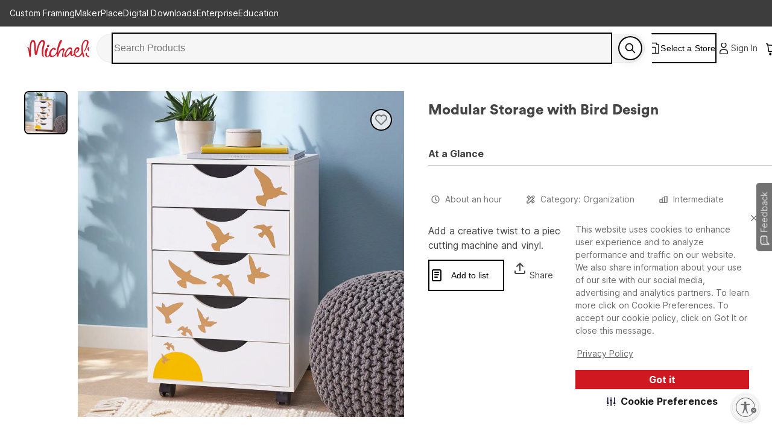

--- FILE ---
content_type: text/html; charset=utf-8
request_url: https://www.michaels.com/project/modular-storage-with-bird-design-B_91136
body_size: 40444
content:
<!DOCTYPE html><html lang="en_US"><head><script type="text/javascript" defer src="//static.platform.michaels.com/POC/renew_home_store.js?v=1.0.6"></script><meta charSet="utf-8" data-next-head=""/><meta name="viewport" content="width=device-width" data-next-head=""/><meta property="fb:app_id" content="730599950313572" data-next-head=""/><meta name="google-site-verification" content="4syGPN-mLJ8d8v5vVaan-SjNA7_WJ-oyxatszkLa0wM" data-next-head=""/><meta property="twitter:card" content="summary_large_image" data-next-head=""/><meta property="twitter:title" content="Modular Storage with Bird Design | Projects | Michaels" data-next-head=""/><meta property="twitter:description" content="Add a creative twist to a piece of modular furniture. It&#x27;s fun and easy with a cutting machine and vinyl." data-next-head=""/><meta property="twitter:image" content="https://imgs.michaels.com/MAM/assets/1/5E3C12034D34434F8A9BAAFDDF0F8E1B/img/3D33AA5590E1401E8A0B467872C96EAF/thumb_3D33AA5590E1401E8A0B467872C96EAF.jpg" data-next-head=""/><meta property="twitter:site" content="@MichaelStores" data-next-head=""/><title data-next-head="">Modular Storage with Bird Design | Projects | Michaels</title><meta property="og:title" content="Modular Storage with Bird Design | Projects | Michaels" data-next-head=""/><meta name="description" content="Add a creative twist to a piece of modular furniture. It&#x27;s fun and easy with a cutting machine and vinyl." data-next-head=""/><meta property="og:description" content="Add a creative twist to a piece of modular furniture. It&#x27;s fun and easy with a cutting machine and vinyl." data-next-head=""/><meta name="keywords" content="Michaels, Arts, Crafts, Framing, Home Decor, Floral, Seasonal Products, Kids Crafts" data-next-head=""/><link rel="canonical" href="https://www.michaels.com/project/modular-storage-with-bird-design-B_91136" data-next-head=""/><meta property="og:url" content="https://www.michaels.com/project/modular-storage-with-bird-design-B_91136" data-next-head=""/><meta property="og:type" content="product" data-next-head=""/><meta property="og:siteName" content="Michaels" data-next-head=""/><meta property="og:image" content="https://imgs.michaels.com/MAM/assets/1/5E3C12034D34434F8A9BAAFDDF0F8E1B/img/3D33AA5590E1401E8A0B467872C96EAF/thumb_3D33AA5590E1401E8A0B467872C96EAF.jpg" data-next-head=""/><meta property="og:locale" content="en_US" data-next-head=""/><meta name="bvDateModified" content="2026-01-17" data-next-head=""/><script type="application/ld+json" data-next-head="">{&quot;@context&quot;:&quot;http://schema.org&quot;,&quot;@type&quot;:&quot;ItemPage&quot;,&quot;name&quot;:&quot;Modular Storage with Bird Design&quot;,&quot;identifier&quot;:&quot;B_91136&quot;,&quot;url&quot;:&quot;https://www.michaels.com/project/modular-storage-with-bird-design-B_91136&quot;,&quot;breadcrumb&quot;:&quot;Projects &gt; Projects&quot;,&quot;thumbnailUrl&quot;:&quot;https://imgs.michaels.com/MAM/assets/1/5E3C12034D34434F8A9BAAFDDF0F8E1B/img/3D33AA5590E1401E8A0B467872C96EAF/thumb_3D33AA5590E1401E8A0B467872C96EAF.jpg&quot;,&quot;description&quot;:&quot;Add a creative twist to a piece of modular furniture. It&#x27;s fun and easy with a cutting machine and vinyl.&quot;,&quot;category&quot;:&quot;&quot;,&quot;aggregateRating&quot;:{&quot;@type&quot;:&quot;AggregateRating&quot;,&quot;itemReviewed&quot;:{&quot;@type&quot;:&quot;HowTo&quot;,&quot;name&quot;:&quot;Modular Storage with Bird Design&quot;,&quot;step&quot;:[{&quot;@type&quot;:&quot;HowToStep&quot;,&quot;name&quot;:&quot;1&quot;,&quot;text&quot;:&quot;1&quot;},{&quot;@type&quot;:&quot;HowToStep&quot;,&quot;name&quot;:&quot;2&quot;,&quot;text&quot;:&quot;2&quot;}]}}}</script><meta name="robots" content="index, follow" data-next-head=""/><link rel="alternate" hrefLang="en-us" href="https://www.michaels.com/project/modular-storage-with-bird-design-B_91136" data-next-head=""/><link rel="icon" href="https://static.platform.michaels.com/assets/image/michaels-favicon.webp" data-next-head=""/><link rel="stylesheet" href="https://use.typekit.net/skl5onh.css" data-next-head=""/><link rel="stylesheet" type="text/css" charSet="UTF-8" href="https://static.platform.michaels.com/libs/slick-carousel/1.6.0/slick.min.css" data-next-head=""/><link rel="stylesheet" type="text/css" href="https://static.platform.michaels.com/libs/slick-carousel/1.6.0/slick-theme.min.css" data-next-head=""/><link rel="dns-prefetch" href="https://imgs.michaels.com" crossorigin=""/><link rel="dns-prefetch" href="https://cdn.cookielaw.org" crossorigin=""/><link rel="dns-prefetch" href="https://akimages.shoplocal.com" crossorigin=""/><link rel="preconnect" href="https://static.platform.michaels.com" crossorigin=""/><link rel="preconnect" href="https://www.googletagmanager.com" crossorigin=""/><link rel="preload" as="font" href="https://static.platform.michaels.com/home-page/font/CircularXX-Thin.otf"/><style>
                .cc-banner * {
                  font-family: 'Inter', arial !important;
                  color: var(--Text-text-default, #1C1C1C) !important;
                }
                .cc-link * {
                  color: var(--Text-text-default, #1C1C1C) !important;
                  text-align: center !important;
                  /* Body/Body Bold */
                  font-family: Inter !important;
                  font-size: 16px !important;
                  font-style: normal !important;
                  font-weight: 700 !important;
                  line-height: 150% !important; /* 24px */
                  letter-spacing: 0.16px !important;
                }
                .cmp-body * {
                  font-family: 'Inter', arial !important;
                  color: #1C1C1C) !important;
                }
                .cc-btn   {
                  color: var(--Text-text-inverse, #FFF) !important;
                  text-align: center !important;
                  font-family: 'Inter', arial !important;
                  font-size: 16px !important;
                  font-weight: 700 !important;
                }  
                .cmp-body.cmp-multi-level .cmp-list-tile {
                  background-color:#FFF !important;
                  font-weight: 400 !important;
                  font-size: 12px !important;
                }
                .cmp-body.cmp-multi-level .cmp-list-tile-content h2 {
   
                   font-weight: 700 !important;
                   color: #1C1C1C) !important;
                }
                .cmp-body.cmp-multi-level .cmp-switch__status {
                   color: #1C1C1C) !important;
                   font-weight: 300 !important;
                } 
                .cmp-body.cmp-multi-level .cmp-details-view .cmp-details-header {
                   background-color:#FFF !important;
                } 
                .cmp-body.cmp-multi-level .cmp-accordion  {  
                   background-color:#FFF !important;
                } 
                 .cmp-body.cmp-multi-level .cmp-details-view .cmp-details-header {  
                   background-color:#FFF !important;
                } 
                 .cmp-body.cmp-multi-level .cmp-accordion__title { 
                   color: #1C1C1C) !important;
              } 
               .cmp-body.cmp-multi-level .cmp-accordion h2 {
                color: #1C1C1C) !important;
              }
                .cmp-body.cmp-multi-level .cmp-details-view .cmp-details-header h1 {
                  color: #1C1C1C) !important;
              }
                .cmp-body.cmp-multi-level .cmp-details-view .cmp-details-header {
                    color: #1C1C1C) !important;
              }
                 .cmp-tabs__desc, .cmp-first-party-cookie>p, .cmp-third-party-cookie>p {   
                  color: #1C1C1C) !important;
                  font-weight: 300 !important;
              }  
               .cmp-body.cmp-multi-level .cmp-details-view .cmp-details-header ul  {
                   font-weight: 400 !important;
                   color: #1C1C1C) !important;
               } 
                     .cmp-body.cmp-multi-level .cmp-accordion__sub-title a {
                   color: #1C1C1C)  !important;
               }  
               .cmp-body.cmp-multi-level .cmp-details-view .cmp-details-header>p:not(:last-child){
               font-weight: 400 !important;
               }  
               cmp-body.cmp-multi-level .cmp-list-tile-content p,{
               color: #1C1C1C) !important;
               } 
               .cmp-body .cmp-link-btn, .cmp-body.cmp-multi-level .cmp-link-btn{
                 color: #cf1820 !important;
               }
     
    
              </style><script>(function () {
                'use strict';
                function t() {
                  return 'xxxxxxxx-xxxx-4xxx-yxxx-xxxxxxxxxxxx'.replace(/[xy]/g, function (t) {
                    var e = (16 * Math.random()) | 0;
                    return ('x' === t ? e : (3 & e) | 8).toString(16);
                  });
                }
                function e(t) {
                  var e = Date.now() + 31104e6;
                  localStorage.setItem(
                    o,
                    JSON.stringify({ data: t, expires: e, priority: 2, userRelate: !1 })
                  ),
                    (document.cookie = ''
                      .concat(o, '=')
                      .concat(t, ';expires=')
                      .concat(new Date(e).toUTCString())
                      .concat(';path=/'));
                }
                var n, x, o;
                (o = 'MIK_uuid'),
                  (n = localStorage.getItem(o)),
                  (x = document.cookie.match(new RegExp(''.concat(o, '=(.*?);')))),
                  (n = n ? JSON.parse(n).data : null),
                  (x = x ? x[1] : null),
                  n || x || e(t()),
                  (x || n) && 36 === (null == (x = n = n || x) ? void 0 : x.length) ? e(n) : e(t());
              })();</script><script>window.dataLayer = window.dataLayer || [];</script><script async="" src="https://cdn-prod.securiti.ai/consent/cookie_banner/807f52e2-283e-436e-acba-4b4c2240b889/d69c4e5c-ec22-4b8a-b8d3-956d0e47d26a/google_consent_defaults.js"></script><script id="securiti-cookie-script" async="" src="https://cdn-prod.securiti.ai/consent/cookie-consent-sdk-loader.js" data-tenant-uuid="807f52e2-283e-436e-acba-4b4c2240b889" data-domain-uuid="d69c4e5c-ec22-4b8a-b8d3-956d0e47d26a" data-backend-url="https://app.securiti.ai" data-skip-css="false" defer=""></script><script id="securiti-auto-blocking-script" defer="" src="https://cdn-prod.securiti.ai/consent/auto_blocking/807f52e2-283e-436e-acba-4b4c2240b889/d69c4e5c-ec22-4b8a-b8d3-956d0e47d26a.js"></script><script src="https://cdn.optimizely.com/js/24389681160.js"></script><script>
              if ('scrollRestoration' in history) {
                history.scrollRestoration = 'manual';
              }
              if (!('IntersectionObserver' in window)) {
                var scriptIntersectionObserver = document.createElement('script');
                scriptIntersectionObserver.src =
                  'https://static.platform.michaels.com/google_js/intersection-observer.js';
                document.getElementsByTagName('head')[0].appendChild(scriptIntersectionObserver);
              }
                </script><script src="https://static.platform.michaels.com/common-files/production/frame_dependency_1.0.6_dll.js" type="text/javascript" defer=""></script><script src="https://static.platform.michaels.com/common-files/production/chakra_ui_1.0.6_dll.js" type="text/javascript" defer=""></script><script src="https://static.platform.michaels.com/common-files/production/tools_1.0.6_dll.js" type="text/javascript" defer=""></script><link rel="icon" href="https://static.platform.michaels.com/michaels-favicon.webp"/><link rel="preload" href="https://static.platform.michaels.com/_next/event-hub/static/2c-prd/_next/event-hub/_next/static/css/c263348a574141b1.css" as="style"/><link rel="stylesheet" href="https://static.platform.michaels.com/_next/event-hub/static/2c-prd/_next/event-hub/_next/static/css/c263348a574141b1.css" data-n-g=""/><link rel="preload" href="https://static.platform.michaels.com/_next/event-hub/static/2c-prd/_next/event-hub/_next/static/css/9cd08747d97badc1.css" as="style"/><link rel="stylesheet" href="https://static.platform.michaels.com/_next/event-hub/static/2c-prd/_next/event-hub/_next/static/css/9cd08747d97badc1.css" data-n-g=""/><noscript data-n-css=""></noscript><script defer="" nomodule="" src="https://static.platform.michaels.com/_next/event-hub/static/2c-prd/_next/event-hub/_next/static/chunks/polyfills-42372ed130431b0a.js"></script><script src="https://static.platform.michaels.com/_next/event-hub/static/2c-prd/_next/event-hub/_next/static/chunks/webpack-637f10cdb906a952.js" defer=""></script><script src="https://static.platform.michaels.com/_next/event-hub/static/2c-prd/_next/event-hub/_next/static/chunks/framework-b9fd9bcc3ecde907.js" defer=""></script><script src="https://static.platform.michaels.com/_next/event-hub/static/2c-prd/_next/event-hub/_next/static/chunks/main-fc8b51af7dcd0f42.js" defer=""></script><script src="https://static.platform.michaels.com/_next/event-hub/static/2c-prd/_next/event-hub/_next/static/chunks/mik-technology-5b6bf320553c9ed0.js" defer=""></script><script src="https://static.platform.michaels.com/_next/event-hub/static/2c-prd/_next/event-hub/_next/static/chunks/chakra-ui-51962f8b-1d5b806b6d61ea26.js" defer=""></script><script src="https://static.platform.michaels.com/_next/event-hub/static/2c-prd/_next/event-hub/_next/static/chunks/chakra-ui-00833fa6-102d5a2662161884.js" defer=""></script><script src="https://static.platform.michaels.com/_next/event-hub/static/2c-prd/_next/event-hub/_next/static/chunks/michaels-ssr-518937882e6ea538.js" defer=""></script><script src="https://static.platform.michaels.com/_next/event-hub/static/2c-prd/_next/event-hub/_next/static/chunks/tools-66fde231e5fb2943.js" defer=""></script><script src="https://static.platform.michaels.com/_next/event-hub/static/2c-prd/_next/event-hub/_next/static/chunks/pages/_app-4fc34f8bfa070bc9.js" defer=""></script><script src="https://static.platform.michaels.com/_next/event-hub/static/2c-prd/_next/event-hub/_next/static/chunks/6db4aa4b-12b878ef73738264.js" defer=""></script><script src="https://static.platform.michaels.com/_next/event-hub/static/2c-prd/_next/event-hub/_next/static/chunks/7e42aecb-94f8c450c54b9556.js" defer=""></script><script src="https://static.platform.michaels.com/_next/event-hub/static/2c-prd/_next/event-hub/_next/static/chunks/9264-64dcbc3df362fd68.js" defer=""></script><script src="https://static.platform.michaels.com/_next/event-hub/static/2c-prd/_next/event-hub/_next/static/chunks/4582-76b9425e835474a5.js" defer=""></script><script src="https://static.platform.michaels.com/_next/event-hub/static/2c-prd/_next/event-hub/_next/static/chunks/pages/project/LSBprojectPathRSB-4e7cc605f5725f74.js" defer=""></script><script src="https://static.platform.michaels.com/_next/event-hub/static/2c-prd/_next/event-hub/_next/static/2025.12.29.78427-release-v3.24-db66995/_buildManifest.js" defer=""></script><script src="https://static.platform.michaels.com/_next/event-hub/static/2c-prd/_next/event-hub/_next/static/2025.12.29.78427-release-v3.24-db66995/_ssgManifest.js" defer=""></script><style data-emotion="css "></style>
<script>(window.BOOMR_mq=window.BOOMR_mq||[]).push(["addVar",{"rua.upush":"false","rua.cpush":"true","rua.upre":"false","rua.cpre":"true","rua.uprl":"false","rua.cprl":"false","rua.cprf":"false","rua.trans":"SJ-7575c3a4-4802-4153-8f6f-26dc5cb7a00d","rua.cook":"false","rua.ims":"false","rua.ufprl":"false","rua.cfprl":"false","rua.isuxp":"false","rua.texp":"norulematch","rua.ceh":"false","rua.ueh":"false","rua.ieh.st":"0"}]);</script>
                              <script>!function(e){var n="https://s.go-mpulse.net/boomerang/";if("False"=="True")e.BOOMR_config=e.BOOMR_config||{},e.BOOMR_config.PageParams=e.BOOMR_config.PageParams||{},e.BOOMR_config.PageParams.pci=!0,n="https://s2.go-mpulse.net/boomerang/";if(window.BOOMR_API_key="GTC4Y-TZCSF-BEJTK-A6MFK-4SSZL",function(){function e(){if(!r){var e=document.createElement("script");e.id="boomr-scr-as",e.src=window.BOOMR.url,e.async=!0,o.appendChild(e),r=!0}}function t(e){r=!0;var n,t,a,i,d=document,O=window;if(window.BOOMR.snippetMethod=e?"if":"i",t=function(e,n){var t=d.createElement("script");t.id=n||"boomr-if-as",t.src=window.BOOMR.url,BOOMR_lstart=(new Date).getTime(),e=e||d.body,e.appendChild(t)},!window.addEventListener&&window.attachEvent&&navigator.userAgent.match(/MSIE [67]\./))return window.BOOMR.snippetMethod="s",void t(o,"boomr-async");a=document.createElement("IFRAME"),a.src="about:blank",a.title="",a.role="presentation",a.loading="eager",i=(a.frameElement||a).style,i.width=0,i.height=0,i.border=0,i.display="none",o.appendChild(a);try{O=a.contentWindow,d=O.document.open()}catch(_){n=document.domain,a.src="javascript:var d=document.open();d.domain='"+n+"';void 0;",O=a.contentWindow,d=O.document.open()}if(n)d._boomrl=function(){this.domain=n,t()},d.write("<bo"+"dy onload='document._boomrl();'>");else if(O._boomrl=function(){t()},O.addEventListener)O.addEventListener("load",O._boomrl,!1);else if(O.attachEvent)O.attachEvent("onload",O._boomrl);d.close()}function a(e){window.BOOMR_onload=e&&e.timeStamp||(new Date).getTime()}if(!window.BOOMR||!window.BOOMR.version&&!window.BOOMR.snippetExecuted){window.BOOMR=window.BOOMR||{},window.BOOMR.snippetStart=(new Date).getTime(),window.BOOMR.snippetExecuted=!0,window.BOOMR.snippetVersion=14,window.BOOMR.url=n+"GTC4Y-TZCSF-BEJTK-A6MFK-4SSZL";var i=document.currentScript||document.getElementsByTagName("script")[0],o=i.parentNode,r=!1,d=document.createElement("link");if(d.relList&&"function"==typeof d.relList.supports&&d.relList.supports("preload")&&"as"in d)window.BOOMR.snippetMethod="p",d.href=window.BOOMR.url,d.rel="preload",d.as="script",d.addEventListener("load",e),d.addEventListener("error",function(){t(!0)}),setTimeout(function(){if(!r)t(!0)},3e3),BOOMR_lstart=(new Date).getTime(),o.appendChild(d);else t(!1);if(window.addEventListener)window.addEventListener("load",a,!1);else if(window.attachEvent)window.attachEvent("onload",a)}}(),"".length>0)if(e&&"performance"in e&&e.performance&&"function"==typeof e.performance.setResourceTimingBufferSize)e.performance.setResourceTimingBufferSize();!function(){if(BOOMR=e.BOOMR||{},BOOMR.plugins=BOOMR.plugins||{},!BOOMR.plugins.AK){var n="true"=="true"?1:0,t="",a="aod5d3qxgqvm22llqu6q-f-35cbc5d66-clientnsv4-s.akamaihd.net",i="false"=="true"?2:1,o={"ak.v":"39","ak.cp":"449320","ak.ai":parseInt("287935",10),"ak.ol":"0","ak.cr":9,"ak.ipv":4,"ak.proto":"h2","ak.rid":"5e295e3c","ak.r":42313,"ak.a2":n,"ak.m":"a","ak.n":"essl","ak.bpcip":"3.135.209.0","ak.cport":57570,"ak.gh":"23.52.41.210","ak.quicv":"","ak.tlsv":"tls1.3","ak.0rtt":"","ak.0rtt.ed":"","ak.csrc":"-","ak.acc":"","ak.t":"1768654141","ak.ak":"hOBiQwZUYzCg5VSAfCLimQ==ZE1EwxCVWO4IfvUpj+ZvOu9EIO8JjDCb7n1/q1YyMYHl5wXmDYNWl/oYE2WeX20ulcxcseDnn5DlB0PPnrbkrtSs4nEZ2cP8LB0BbZUtEQGfCKRSyDnyNmB8IoKlHjBqvU+08d+XKh9W06NLHVXW+M7o0Bq2mSRiO2wFtdulpsbbU03EO+cJCoH/F4/aSizzSYTW2vaSY1qx6nMQa1Sw/Y3dmeCaLdmEvsjF/uTR7fGIHl5Ias4J8Y/kp4rcT37b9r4zUZp5IrVjQebMcGGxJOgTPOU6UZvO4DMUW2GBrKOTAOieHSo2BqSmkp/9uPBurprwE7qLheAXgbtDiKdFpjJp993FkkUJ7E1OMzVUjfp3Ms4d/LHFA0NazMkPTzuYITqTkuThHAJAdXjoVqeXqNhGSJHk6UEngEGHjbaSTiQ=","ak.pv":"558","ak.dpoabenc":"","ak.tf":i};if(""!==t)o["ak.ruds"]=t;var r={i:!1,av:function(n){var t="http.initiator";if(n&&(!n[t]||"spa_hard"===n[t]))o["ak.feo"]=void 0!==e.aFeoApplied?1:0,BOOMR.addVar(o)},rv:function(){var e=["ak.bpcip","ak.cport","ak.cr","ak.csrc","ak.gh","ak.ipv","ak.m","ak.n","ak.ol","ak.proto","ak.quicv","ak.tlsv","ak.0rtt","ak.0rtt.ed","ak.r","ak.acc","ak.t","ak.tf"];BOOMR.removeVar(e)}};BOOMR.plugins.AK={akVars:o,akDNSPreFetchDomain:a,init:function(){if(!r.i){var e=BOOMR.subscribe;e("before_beacon",r.av,null,null),e("onbeacon",r.rv,null,null),r.i=!0}return this},is_complete:function(){return!0}}}}()}(window);</script></head><body><noscript><iframe src="https://www.googletagmanager.com/ns.html?id=GTM-KWJFD3C"
            height="0" width="0" style="display:none;visibility:hidden"></iframe></noscript><div id="__next"><style data-emotion="css-global mi0v1k">:host,:root,[data-theme]{--chakra-ring-inset:var(--chakra-empty,/*!*/ /*!*/);--chakra-ring-offset-width:0px;--chakra-ring-offset-color:#fff;--chakra-ring-color:rgba(66, 153, 225, 0.6);--chakra-ring-offset-shadow:0 0 #0000;--chakra-ring-shadow:0 0 #0000;--chakra-space-x-reverse:0;--chakra-space-y-reverse:0;--chakra-colors-transparent:transparent;--chakra-colors-current:currentColor;--chakra-colors-black:#000000;--chakra-colors-white:#FFFFFF;--chakra-colors-whiteAlpha-50:rgba(255, 255, 255, 0.04);--chakra-colors-whiteAlpha-100:rgba(255, 255, 255, 0.06);--chakra-colors-whiteAlpha-200:rgba(255, 255, 255, 0.08);--chakra-colors-whiteAlpha-300:rgba(255, 255, 255, 0.16);--chakra-colors-whiteAlpha-400:rgba(255, 255, 255, 0.24);--chakra-colors-whiteAlpha-500:rgba(255, 255, 255, 0.36);--chakra-colors-whiteAlpha-600:rgba(255, 255, 255, 0.48);--chakra-colors-whiteAlpha-700:rgba(255, 255, 255, 0.64);--chakra-colors-whiteAlpha-800:rgba(255, 255, 255, 0.80);--chakra-colors-whiteAlpha-900:rgba(255, 255, 255, 0.92);--chakra-colors-blackAlpha-50:rgba(0, 0, 0, 0.04);--chakra-colors-blackAlpha-100:rgba(0, 0, 0, 0.06);--chakra-colors-blackAlpha-200:rgba(0, 0, 0, 0.08);--chakra-colors-blackAlpha-300:rgba(0, 0, 0, 0.16);--chakra-colors-blackAlpha-400:rgba(0, 0, 0, 0.24);--chakra-colors-blackAlpha-500:rgba(0, 0, 0, 0.36);--chakra-colors-blackAlpha-600:rgba(0, 0, 0, 0.48);--chakra-colors-blackAlpha-700:rgba(0, 0, 0, 0.64);--chakra-colors-blackAlpha-800:rgba(0, 0, 0, 0.80);--chakra-colors-blackAlpha-900:rgba(0, 0, 0, 0.92);--chakra-colors-gray-0:#FFFFFF;--chakra-colors-gray-25:#FBFBFB;--chakra-colors-gray-50:#F6F6F6;--chakra-colors-gray-100:#F2F2F2;--chakra-colors-gray-200:#EAEAEA;--chakra-colors-gray-250:#E1E1E1;--chakra-colors-gray-300:#CDCDCD;--chakra-colors-gray-400:#AEAEAE;--chakra-colors-gray-500:#909090;--chakra-colors-gray-600:#757575;--chakra-colors-gray-700:#5F5F5F;--chakra-colors-gray-800:#454545;--chakra-colors-gray-900:#303030;--chakra-colors-gray-1000:#1B1B1B;--chakra-colors-gray-1100:#000000;--chakra-colors-red-50:#FFF5F5;--chakra-colors-red-100:#FED7D7;--chakra-colors-red-200:#FEB2B2;--chakra-colors-red-300:#FC8181;--chakra-colors-red-400:#F56565;--chakra-colors-red-500:#E53E3E;--chakra-colors-red-600:#C53030;--chakra-colors-red-700:#9B2C2C;--chakra-colors-red-800:#822727;--chakra-colors-red-900:#63171B;--chakra-colors-orange-50:#FFFAF0;--chakra-colors-orange-100:#FEEBC8;--chakra-colors-orange-200:#FBD38D;--chakra-colors-orange-300:#F6AD55;--chakra-colors-orange-400:#ED8936;--chakra-colors-orange-500:#DD6B20;--chakra-colors-orange-600:#C05621;--chakra-colors-orange-700:#9C4221;--chakra-colors-orange-800:#7B341E;--chakra-colors-orange-900:#652B19;--chakra-colors-yellow-50:#FFFFF0;--chakra-colors-yellow-100:#FFF2DF;--chakra-colors-yellow-200:#F9E4BD;--chakra-colors-yellow-300:#F3CD85;--chakra-colors-yellow-400:#EFBC5C;--chakra-colors-yellow-500:#EBAB33;--chakra-colors-yellow-600:#CF8E14;--chakra-colors-yellow-700:#975A16;--chakra-colors-yellow-800:#744210;--chakra-colors-yellow-900:#5F370E;--chakra-colors-green-50:#F0FFF4;--chakra-colors-green-100:#E9F5F3;--chakra-colors-green-200:#BDE4DF;--chakra-colors-green-300:#7DCAC0;--chakra-colors-green-400:#4FB7AA;--chakra-colors-green-500:#009783;--chakra-colors-green-600:#007162;--chakra-colors-green-700:#276749;--chakra-colors-green-800:#22543D;--chakra-colors-green-900:#1C4532;--chakra-colors-teal-50:#E6FFFA;--chakra-colors-teal-100:#B2F5EA;--chakra-colors-teal-200:#81E6D9;--chakra-colors-teal-300:#4FD1C5;--chakra-colors-teal-400:#38B2AC;--chakra-colors-teal-500:#319795;--chakra-colors-teal-600:#2C7A7B;--chakra-colors-teal-700:#285E61;--chakra-colors-teal-800:#234E52;--chakra-colors-teal-900:#1D4044;--chakra-colors-blue-50:#ebf8ff;--chakra-colors-blue-100:#EBF5FC;--chakra-colors-blue-200:#D1E8F8;--chakra-colors-blue-300:#8CC0E1;--chakra-colors-blue-400:#4C9DCF;--chakra-colors-blue-500:#0475BC;--chakra-colors-blue-600:#024F7F;--chakra-colors-blue-700:#2c5282;--chakra-colors-blue-800:#2a4365;--chakra-colors-blue-900:#1A365D;--chakra-colors-cyan-50:#EDFDFD;--chakra-colors-cyan-100:#C4F1F9;--chakra-colors-cyan-200:#9DECF9;--chakra-colors-cyan-300:#76E4F7;--chakra-colors-cyan-400:#0BC5EA;--chakra-colors-cyan-500:#00B5D8;--chakra-colors-cyan-600:#00A3C4;--chakra-colors-cyan-700:#0987A0;--chakra-colors-cyan-800:#086F83;--chakra-colors-cyan-900:#065666;--chakra-colors-purple-50:#FAF5FF;--chakra-colors-purple-100:#E9EAF2;--chakra-colors-purple-200:#CFD1E4;--chakra-colors-purple-300:#A3A8CB;--chakra-colors-purple-400:#7E84B7;--chakra-colors-purple-500:#444E97;--chakra-colors-purple-600:#2C3261;--chakra-colors-purple-700:#553C9A;--chakra-colors-purple-800:#44337A;--chakra-colors-purple-900:#322659;--chakra-colors-pink-50:#FFF5F7;--chakra-colors-pink-100:#FED7E2;--chakra-colors-pink-200:#FBB6CE;--chakra-colors-pink-300:#F687B3;--chakra-colors-pink-400:#ED64A6;--chakra-colors-pink-500:#D53F8C;--chakra-colors-pink-600:#B83280;--chakra-colors-pink-700:#97266D;--chakra-colors-pink-800:#702459;--chakra-colors-pink-900:#521B41;--chakra-colors-linkedin-50:#E8F4F9;--chakra-colors-linkedin-100:#CFEDFB;--chakra-colors-linkedin-200:#9BDAF3;--chakra-colors-linkedin-300:#68C7EC;--chakra-colors-linkedin-400:#34B3E4;--chakra-colors-linkedin-500:#00A0DC;--chakra-colors-linkedin-600:#008CC9;--chakra-colors-linkedin-700:#0077B5;--chakra-colors-linkedin-800:#005E93;--chakra-colors-linkedin-900:#004471;--chakra-colors-facebook-50:#E8F4F9;--chakra-colors-facebook-100:#D9DEE9;--chakra-colors-facebook-200:#B7C2DA;--chakra-colors-facebook-300:#6482C0;--chakra-colors-facebook-400:#4267B2;--chakra-colors-facebook-500:#385898;--chakra-colors-facebook-600:#314E89;--chakra-colors-facebook-700:#29487D;--chakra-colors-facebook-800:#223B67;--chakra-colors-facebook-900:#1E355B;--chakra-colors-messenger-50:#D0E6FF;--chakra-colors-messenger-100:#B9DAFF;--chakra-colors-messenger-200:#A2CDFF;--chakra-colors-messenger-300:#7AB8FF;--chakra-colors-messenger-400:#2E90FF;--chakra-colors-messenger-500:#0078FF;--chakra-colors-messenger-600:#0063D1;--chakra-colors-messenger-700:#0052AC;--chakra-colors-messenger-800:#003C7E;--chakra-colors-messenger-900:#002C5C;--chakra-colors-whatsapp-50:#dffeec;--chakra-colors-whatsapp-100:#b9f5d0;--chakra-colors-whatsapp-200:#90edb3;--chakra-colors-whatsapp-300:#65e495;--chakra-colors-whatsapp-400:#3cdd78;--chakra-colors-whatsapp-500:#22c35e;--chakra-colors-whatsapp-600:#179848;--chakra-colors-whatsapp-700:#0c6c33;--chakra-colors-whatsapp-800:#01421c;--chakra-colors-whatsapp-900:#001803;--chakra-colors-twitter-50:#E5F4FD;--chakra-colors-twitter-100:#C8E9FB;--chakra-colors-twitter-200:#A8DCFA;--chakra-colors-twitter-300:#83CDF7;--chakra-colors-twitter-400:#57BBF5;--chakra-colors-twitter-500:#1DA1F2;--chakra-colors-twitter-600:#1A94DA;--chakra-colors-twitter-700:#1681BF;--chakra-colors-twitter-800:#136B9E;--chakra-colors-twitter-900:#0D4D71;--chakra-colors-telegram-50:#E3F2F9;--chakra-colors-telegram-100:#C5E4F3;--chakra-colors-telegram-200:#A2D4EC;--chakra-colors-telegram-300:#7AC1E4;--chakra-colors-telegram-400:#47A9DA;--chakra-colors-telegram-500:#0088CC;--chakra-colors-telegram-600:#007AB8;--chakra-colors-telegram-700:#006BA1;--chakra-colors-telegram-800:#005885;--chakra-colors-telegram-900:#003F5E;--chakra-colors-primary-default:#CF1F2E;--chakra-colors-secondary-1:#ED7064;--chakra-colors-secondary-2:#EBAB33;--chakra-colors-secondary-3:#009783;--chakra-colors-secondary-4:#0475BC;--chakra-colors-secondary-default:#1B1B1B;--chakra-colors-tertiary-1:#F8D2CB;--chakra-colors-tertiary-2:#FFF2DF;--chakra-colors-tertiary-3:#C5E4C8;--chakra-colors-tertiary-4:#D1E8F8;--chakra-colors-semantics-default:#1B1B1B;--chakra-colors-semantics-link-light:#EFF7FB;--chakra-colors-semantics-link:#0475BC;--chakra-colors-semantics-error-light:#FEF5F8;--chakra-colors-semantics-error:#EB003B;--chakra-colors-semantics-success-light:#ECF6F4;--chakra-colors-semantics-success:#00856D;--chakra-colors-semantics-success-dark:#006A57;--chakra-colors-semantics-info-light:#F3F3F3;--chakra-colors-semantics-info:#757575;--chakra-colors-semantics-info-dark:#454545;--chakra-colors-semantics-warning-light:#F8F3EC;--chakra-colors-semantics-warning:#A85D00;--chakra-colors-semantics-disabled:#CDCDCD;--chakra-colors-overlay-dark-bg:rgba(27, 27, 27, 0.75);--chakra-colors-peach-100:#FEF1EF;--chakra-colors-peach-200:#FFD8D5;--chakra-colors-peach-300:#FEB1AD;--chakra-colors-peach-400:#F18D83;--chakra-colors-peach-500:#ED7064;--chakra-colors-peach-600:#BF4D47;--chakra-borders-none:0;--chakra-borders-1px:1px solid;--chakra-borders-2px:2px solid;--chakra-borders-4px:4px solid;--chakra-borders-8px:8px solid;--chakra-fonts-heading:"ibm-plex-serif",'Georgia','Cambria','"Times New Roman"','Times','serif';--chakra-fonts-body:"Inter",-apple-system,BlinkMacSystemFont,"Segoe UI",Helvetica,Arial,sans-serif,"Apple Color Emoji","Segoe UI Emoji","Segoe UI Symbol";--chakra-fonts-mono:SFMono-Regular,Menlo,Monaco,Consolas,"Liberation Mono","Courier New",monospace;--chakra-fontSizes-3xs:0.5rem;--chakra-fontSizes-2xs:0.625rem;--chakra-fontSizes-xs:0.75rem;--chakra-fontSizes-sm:0.875rem;--chakra-fontSizes-md:1rem;--chakra-fontSizes-lg:1.25rem;--chakra-fontSizes-xl:1.5rem;--chakra-fontSizes-2xl:2rem;--chakra-fontSizes-3xl:2.25rem;--chakra-fontSizes-4xl:2.5rem;--chakra-fontSizes-5xl:3rem;--chakra-fontSizes-6xl:5rem;--chakra-fontSizes-7xl:4.5rem;--chakra-fontSizes-8xl:6rem;--chakra-fontSizes-9xl:8rem;--chakra-fontWeights-hairline:100;--chakra-fontWeights-thin:200;--chakra-fontWeights-light:300;--chakra-fontWeights-normal:400;--chakra-fontWeights-medium:500;--chakra-fontWeights-semibold:600;--chakra-fontWeights-bold:700;--chakra-fontWeights-extrabold:800;--chakra-fontWeights-black:900;--chakra-letterSpacings-tighter:-0.05em;--chakra-letterSpacings-tight:-0.025em;--chakra-letterSpacings-normal:0;--chakra-letterSpacings-wide:0.025em;--chakra-letterSpacings-wider:0.05em;--chakra-letterSpacings-widest:0.1em;--chakra-lineHeights-3:.75rem;--chakra-lineHeights-4:1rem;--chakra-lineHeights-5:1.25rem;--chakra-lineHeights-6:1.5rem;--chakra-lineHeights-7:1.75rem;--chakra-lineHeights-8:2rem;--chakra-lineHeights-9:2.25rem;--chakra-lineHeights-10:2.5rem;--chakra-lineHeights-11:2.75rem;--chakra-lineHeights-12:3rem;--chakra-lineHeights-14:3.5rem;--chakra-lineHeights-16:4rem;--chakra-lineHeights-17:4.5rem;--chakra-lineHeights-normal:normal;--chakra-lineHeights-none:1;--chakra-lineHeights-shorter:1.25;--chakra-lineHeights-short:1.375;--chakra-lineHeights-base:1.5;--chakra-lineHeights-tall:1.625;--chakra-lineHeights-taller:2;--chakra-radii-none:0;--chakra-radii-sm:0.125rem;--chakra-radii-base:0.25rem;--chakra-radii-md:0.375rem;--chakra-radii-lg:0.5rem;--chakra-radii-xl:0.75rem;--chakra-radii-2xl:1rem;--chakra-radii-3xl:1.5rem;--chakra-radii-full:9999px;--chakra-space-1:0.25rem;--chakra-space-2:0.5rem;--chakra-space-3:0.75rem;--chakra-space-4:1rem;--chakra-space-5:1.25rem;--chakra-space-6:1.5rem;--chakra-space-7:1.75rem;--chakra-space-8:2rem;--chakra-space-9:2.25rem;--chakra-space-10:2.5rem;--chakra-space-12:3rem;--chakra-space-14:3.5rem;--chakra-space-16:4rem;--chakra-space-20:5rem;--chakra-space-24:6rem;--chakra-space-28:7rem;--chakra-space-32:8rem;--chakra-space-36:9rem;--chakra-space-40:10rem;--chakra-space-44:11rem;--chakra-space-48:12rem;--chakra-space-52:13rem;--chakra-space-56:14rem;--chakra-space-60:15rem;--chakra-space-64:16rem;--chakra-space-72:18rem;--chakra-space-80:20rem;--chakra-space-96:24rem;--chakra-space-px:1px;--chakra-space-0-5:0.125rem;--chakra-space-1-5:0.375rem;--chakra-space-2-5:0.625rem;--chakra-space-3-5:0.875rem;--chakra-shadows-xs:0 0 0 1px rgba(0, 0, 0, 0.05);--chakra-shadows-sm:0 1px 2px 0 rgba(0, 0, 0, 0.05);--chakra-shadows-base:0 1px 3px 0 rgba(0, 0, 0, 0.1),0 1px 2px 0 rgba(0, 0, 0, 0.06);--chakra-shadows-md:0 4px 6px -1px rgba(0, 0, 0, 0.1),0 2px 4px -1px rgba(0, 0, 0, 0.06);--chakra-shadows-lg:0 10px 15px -3px rgba(0, 0, 0, 0.1),0 4px 6px -2px rgba(0, 0, 0, 0.05);--chakra-shadows-xl:0 20px 25px -5px rgba(0, 0, 0, 0.1),0 10px 10px -5px rgba(0, 0, 0, 0.04);--chakra-shadows-2xl:0 25px 50px -12px rgba(0, 0, 0, 0.25);--chakra-shadows-outline:0 0 0 3px rgba(66, 153, 225, 0.6);--chakra-shadows-inner:inset 0 2px 4px 0 rgba(0,0,0,0.06);--chakra-shadows-none:none;--chakra-shadows-dark-lg:rgba(0, 0, 0, 0.1) 0px 0px 0px 1px,rgba(0, 0, 0, 0.2) 0px 5px 10px,rgba(0, 0, 0, 0.4) 0px 15px 40px;--chakra-sizes-1:0.25rem;--chakra-sizes-2:0.5rem;--chakra-sizes-3:0.75rem;--chakra-sizes-4:1rem;--chakra-sizes-5:1.25rem;--chakra-sizes-6:1.5rem;--chakra-sizes-7:1.75rem;--chakra-sizes-8:2rem;--chakra-sizes-9:2.25rem;--chakra-sizes-10:2.5rem;--chakra-sizes-12:3rem;--chakra-sizes-14:3.5rem;--chakra-sizes-16:4rem;--chakra-sizes-20:5rem;--chakra-sizes-24:6rem;--chakra-sizes-28:7rem;--chakra-sizes-32:8rem;--chakra-sizes-36:9rem;--chakra-sizes-40:10rem;--chakra-sizes-44:11rem;--chakra-sizes-48:12rem;--chakra-sizes-52:13rem;--chakra-sizes-56:14rem;--chakra-sizes-60:15rem;--chakra-sizes-64:16rem;--chakra-sizes-72:18rem;--chakra-sizes-80:20rem;--chakra-sizes-96:24rem;--chakra-sizes-px:1px;--chakra-sizes-0-5:0.125rem;--chakra-sizes-1-5:0.375rem;--chakra-sizes-2-5:0.625rem;--chakra-sizes-3-5:0.875rem;--chakra-sizes-max:max-content;--chakra-sizes-min:min-content;--chakra-sizes-full:100%;--chakra-sizes-3xs:14rem;--chakra-sizes-2xs:16rem;--chakra-sizes-xs:20rem;--chakra-sizes-sm:24rem;--chakra-sizes-md:28rem;--chakra-sizes-lg:32rem;--chakra-sizes-xl:36rem;--chakra-sizes-2xl:42rem;--chakra-sizes-3xl:48rem;--chakra-sizes-4xl:56rem;--chakra-sizes-5xl:64rem;--chakra-sizes-6xl:72rem;--chakra-sizes-7xl:80rem;--chakra-sizes-8xl:90rem;--chakra-sizes-prose:60ch;--chakra-sizes-container-sm:640px;--chakra-sizes-container-md:768px;--chakra-sizes-container-lg:1024px;--chakra-sizes-container-xl:1280px;--chakra-zIndices-hide:-1;--chakra-zIndices-auto:auto;--chakra-zIndices-base:0;--chakra-zIndices-docked:10;--chakra-zIndices-dropdown:1000;--chakra-zIndices-sticky:1100;--chakra-zIndices-banner:1200;--chakra-zIndices-overlay:1300;--chakra-zIndices-modal:1400;--chakra-zIndices-popover:1500;--chakra-zIndices-skipLink:1600;--chakra-zIndices-toast:1700;--chakra-zIndices-tooltip:1800;--chakra-transition-property-common:background-color,border-color,color,fill,stroke,opacity,box-shadow,transform;--chakra-transition-property-colors:background-color,border-color,color,fill,stroke;--chakra-transition-property-dimensions:width,height;--chakra-transition-property-position:left,right,top,bottom;--chakra-transition-property-background:background-color,background-image,background-position;--chakra-transition-easing-ease-in:cubic-bezier(0.4, 0, 1, 1);--chakra-transition-easing-ease-out:cubic-bezier(0, 0, 0.2, 1);--chakra-transition-easing-ease-in-out:cubic-bezier(0.4, 0, 0.2, 1);--chakra-transition-duration-ultra-fast:50ms;--chakra-transition-duration-faster:100ms;--chakra-transition-duration-fast:150ms;--chakra-transition-duration-normal:200ms;--chakra-transition-duration-slow:300ms;--chakra-transition-duration-slower:400ms;--chakra-transition-duration-ultra-slow:500ms;--chakra-blur-none:0;--chakra-blur-sm:4px;--chakra-blur-base:8px;--chakra-blur-md:12px;--chakra-blur-lg:16px;--chakra-blur-xl:24px;--chakra-blur-2xl:40px;--chakra-blur-3xl:64px;--chakra-breakpoints-base:0em;--chakra-breakpoints-sm:375px;--chakra-breakpoints-md:640px;--chakra-breakpoints-lg:1024px;--chakra-breakpoints-xl:1440px;--chakra-breakpoints-2xl:96em;}.chakra-ui-light :host:not([data-theme]),.chakra-ui-light :root:not([data-theme]),.chakra-ui-light [data-theme]:not([data-theme]),[data-theme=light] :host:not([data-theme]),[data-theme=light] :root:not([data-theme]),[data-theme=light] [data-theme]:not([data-theme]),:host[data-theme=light],:root[data-theme=light],[data-theme][data-theme=light]{--chakra-colors-chakra-body-text:var(--chakra-colors-gray-800);--chakra-colors-chakra-body-bg:var(--chakra-colors-white);--chakra-colors-chakra-border-color:var(--chakra-colors-gray-200);--chakra-colors-chakra-inverse-text:var(--chakra-colors-white);--chakra-colors-chakra-subtle-bg:var(--chakra-colors-gray-100);--chakra-colors-chakra-subtle-text:var(--chakra-colors-gray-600);--chakra-colors-chakra-placeholder-color:var(--chakra-colors-gray-500);}.chakra-ui-dark :host:not([data-theme]),.chakra-ui-dark :root:not([data-theme]),.chakra-ui-dark [data-theme]:not([data-theme]),[data-theme=dark] :host:not([data-theme]),[data-theme=dark] :root:not([data-theme]),[data-theme=dark] [data-theme]:not([data-theme]),:host[data-theme=dark],:root[data-theme=dark],[data-theme][data-theme=dark]{--chakra-colors-chakra-body-text:var(--chakra-colors-whiteAlpha-900);--chakra-colors-chakra-body-bg:var(--chakra-colors-gray-800);--chakra-colors-chakra-border-color:var(--chakra-colors-whiteAlpha-300);--chakra-colors-chakra-inverse-text:var(--chakra-colors-gray-800);--chakra-colors-chakra-subtle-bg:var(--chakra-colors-gray-700);--chakra-colors-chakra-subtle-text:var(--chakra-colors-gray-400);--chakra-colors-chakra-placeholder-color:var(--chakra-colors-whiteAlpha-400);}</style><style data-emotion="css-global fubdgu">html{line-height:1.5;-webkit-text-size-adjust:100%;font-family:system-ui,sans-serif;-webkit-font-smoothing:antialiased;text-rendering:optimizeLegibility;-moz-osx-font-smoothing:grayscale;touch-action:manipulation;}body{position:relative;min-height:100%;margin:0;font-feature-settings:"kern";}:where(*, *::before, *::after){border-width:0;border-style:solid;box-sizing:border-box;word-wrap:break-word;}main{display:block;}hr{border-top-width:1px;box-sizing:content-box;height:0;overflow:visible;}:where(pre, code, kbd,samp){font-family:SFMono-Regular,Menlo,Monaco,Consolas,monospace;font-size:1em;}a{background-color:transparent;color:inherit;-webkit-text-decoration:inherit;text-decoration:inherit;}abbr[title]{border-bottom:none;-webkit-text-decoration:underline;text-decoration:underline;-webkit-text-decoration:underline dotted;-webkit-text-decoration:underline dotted;text-decoration:underline dotted;}:where(b, strong){font-weight:bold;}small{font-size:80%;}:where(sub,sup){font-size:75%;line-height:0;position:relative;vertical-align:baseline;}sub{bottom:-0.25em;}sup{top:-0.5em;}img{border-style:none;}:where(button, input, optgroup, select, textarea){font-family:inherit;font-size:100%;line-height:1.15;margin:0;}:where(button, input){overflow:visible;}:where(button, select){text-transform:none;}:where(
          button::-moz-focus-inner,
          [type="button"]::-moz-focus-inner,
          [type="reset"]::-moz-focus-inner,
          [type="submit"]::-moz-focus-inner
        ){border-style:none;padding:0;}fieldset{padding:0.35em 0.75em 0.625em;}legend{box-sizing:border-box;color:inherit;display:table;max-width:100%;padding:0;white-space:normal;}progress{vertical-align:baseline;}textarea{overflow:auto;}:where([type="checkbox"], [type="radio"]){box-sizing:border-box;padding:0;}input[type="number"]::-webkit-inner-spin-button,input[type="number"]::-webkit-outer-spin-button{-webkit-appearance:none!important;}input[type="number"]{-moz-appearance:textfield;}input[type="search"]{-webkit-appearance:textfield;outline-offset:-2px;}input[type="search"]::-webkit-search-decoration{-webkit-appearance:none!important;}::-webkit-file-upload-button{-webkit-appearance:button;font:inherit;}details{display:block;}summary{display:-webkit-box;display:-webkit-list-item;display:-ms-list-itembox;display:list-item;}template{display:none;}[hidden]{display:none!important;}:where(
          blockquote,
          dl,
          dd,
          h1,
          h2,
          h3,
          h4,
          h5,
          h6,
          hr,
          figure,
          p,
          pre
        ){margin:0;}button{background:transparent;padding:0;}fieldset{margin:0;padding:0;}:where(ol, ul){margin:0;padding:0;}textarea{resize:vertical;}:where(button, [role="button"]){cursor:pointer;}button::-moz-focus-inner{border:0!important;}table{border-collapse:collapse;}:where(h1, h2, h3, h4, h5, h6){font-size:inherit;font-weight:inherit;}:where(button, input, optgroup, select, textarea){padding:0;line-height:inherit;color:inherit;}:where(img, svg, video, canvas, audio, iframe, embed, object){display:block;}:where(img, video){max-width:100%;height:auto;}[data-js-focus-visible] :focus:not([data-focus-visible-added]):not(
          [data-focus-visible-disabled]
        ){outline:none;box-shadow:none;}select::-ms-expand{display:none;}:root,:host{--chakra-vh:100vh;}@supports (height: -webkit-fill-available){:root,:host{--chakra-vh:-webkit-fill-available;}}@supports (height: -moz-fill-available){:root,:host{--chakra-vh:-moz-fill-available;}}@supports (height: 100dvh){:root,:host{--chakra-vh:100dvh;}}</style><style data-emotion="css-global rvp9c9">body{font-family:var(--chakra-fonts-body);color:var(--chakra-colors-chakra-body-text);background:var(--chakra-colors-chakra-body-bg);transition-property:background-color;transition-duration:var(--chakra-transition-duration-normal);line-height:var(--chakra-lineHeights-base);}*::-webkit-input-placeholder{color:var(--chakra-colors-chakra-placeholder-color);}*::-moz-placeholder{color:var(--chakra-colors-chakra-placeholder-color);}*:-ms-input-placeholder{color:var(--chakra-colors-chakra-placeholder-color);}*::placeholder{color:var(--chakra-colors-chakra-placeholder-color);}*,*::before,::after{border-color:var(--chakra-colors-black);}</style><style data-emotion="css 1qqtuc5">.css-1qqtuc5{display:-webkit-box;display:-webkit-flex;display:-ms-flexbox;display:flex;-webkit-align-items:center;-webkit-box-align:center;-ms-flex-align:center;align-items:center;-webkit-box-pack:center;-ms-flex-pack:center;-webkit-justify-content:center;justify-content:center;background:var(--chakra-colors-black);color:var(--chakra-colors-white);width:100%;-webkit-flex-direction:column;-ms-flex-direction:column;flex-direction:column;}</style><div id="previewTop" class="css-1qqtuc5"></div><header class="headerContainer"><style data-emotion="css s62jec">.css-s62jec{display:-webkit-box;display:-webkit-flex;display:-ms-flexbox;display:flex;width:100%;max-width:100%;-webkit-margin-start:auto;margin-inline-start:auto;-webkit-margin-end:auto;margin-inline-end:auto;padding:0 16px;-webkit-align-items:center;-webkit-box-align:center;-ms-flex-align:center;align-items:center;gap:8px;background:#3D3D3D;height:44px;-webkit-box-pack:justify;-webkit-justify-content:space-between;justify-content:space-between;}@media screen and (min-width: 375px){.css-s62jec{gap:12px;-webkit-box-pack:justify;-webkit-justify-content:space-between;justify-content:space-between;}}@media screen and (min-width: 640px){.css-s62jec{max-width:100%;gap:20px;-webkit-box-pack:start;-ms-flex-pack:start;-webkit-justify-content:flex-start;justify-content:flex-start;}}@media screen and (min-width: 1024px){.css-s62jec{max-width:1440px;}}</style><div class="css-s62jec"><style data-emotion="css 1sd007j">.css-1sd007j{transition-property:var(--chakra-transition-property-common);transition-duration:var(--chakra-transition-duration-fast);transition-timing-function:var(--chakra-transition-easing-ease-out);cursor:pointer;-webkit-text-decoration:none;text-decoration:none;outline:2px solid transparent;outline-offset:2px;color:#FFF;font-family:Inter;font-size:12px;font-style:normal;font-weight:400;line-height:130%;letter-spacing:0.14px;white-space:nowrap;}.css-1sd007j:focus-visible,.css-1sd007j[data-focus-visible]{box-shadow:var(--chakra-shadows-outline);}@media screen and (min-width: 375px){.css-1sd007j{font-size:14px;}}.css-1sd007j:hover,.css-1sd007j[data-hover]{-webkit-text-decoration:none;text-decoration:none;opacity:0.8;}</style><a target="_blank" rel="noopener" class="chakra-link css-1sd007j" href="https://www.michaelscustomframing.com/">Custom Framing</a><a class="chakra-link css-1sd007j" href="/makerplace">MakerPlace</a><a target="_blank" rel="noopener" class="chakra-link css-1sd007j" href="https://www.michaelsdigitaldownloads.com/">Digital Downloads</a><a target="_blank" rel="noopener" class="chakra-link css-1sd007j" href="https://enterprise.michaels.com/">Enterprise</a><a target="_blank" rel="noopener" class="chakra-link css-1sd007j" href="https://education.michaels.com/">Education</a></div><style data-emotion="css 1iwkb1p">.css-1iwkb1p{position:relative;z-index:1000;}</style><div class="headerScrollContainer css-1iwkb1p"><style data-emotion="css 1t5npxd">.css-1t5npxd{padding-top:10px;padding-bottom:10px;padding-left:16px;padding-right:16px;gap:24px;display:-webkit-box;display:-webkit-flex;display:-ms-flexbox;display:flex;width:100%;-webkit-flex-shrink:0;-ms-flex-negative:0;flex-shrink:0;-webkit-box-flex-wrap:wrap;-webkit-flex-wrap:wrap;-ms-flex-wrap:wrap;flex-wrap:wrap;-webkit-box-pack:justify;-webkit-justify-content:space-between;justify-content:space-between;-webkit-align-items:center;-webkit-box-align:center;-ms-flex-align:center;align-items:center;position:relative;z-index:1000;}@media (max-width: 640px){.css-1t5npxd{gap:0px;}}@media (min-width: 769px) and (max-width: 959px){.css-1t5npxd{gap:20px;}}</style><style data-emotion="css gceor6">.css-gceor6{width:100%;max-width:1440px;margin:0 auto;-webkit-padding-start:24px;padding-inline-start:24px;-webkit-padding-end:24px;padding-inline-end:24px;background:var(--chakra-colors-gray-0);padding-top:10px;padding-bottom:10px;padding-left:16px;padding-right:16px;gap:24px;display:-webkit-box;display:-webkit-flex;display:-ms-flexbox;display:flex;width:100%;-webkit-flex-shrink:0;-ms-flex-negative:0;flex-shrink:0;-webkit-box-flex-wrap:wrap;-webkit-flex-wrap:wrap;-ms-flex-wrap:wrap;flex-wrap:wrap;-webkit-box-pack:justify;-webkit-justify-content:space-between;justify-content:space-between;-webkit-align-items:center;-webkit-box-align:center;-ms-flex-align:center;align-items:center;position:relative;z-index:1000;}@media screen and (min-width: 640px){.css-gceor6{-webkit-padding-start:32px;padding-inline-start:32px;-webkit-padding-end:32px;padding-inline-end:32px;}}@media screen and (min-width: 1024px){.css-gceor6{-webkit-padding-start:40px;padding-inline-start:40px;-webkit-padding-end:40px;padding-inline-end:40px;}}@media (max-width: 640px){.css-gceor6{gap:0px;}}@media (min-width: 769px) and (max-width: 959px){.css-gceor6{gap:20px;}}</style><div class="css-gceor6"><style data-emotion="css 1go6jas">@media (max-width: 640px){.css-1go6jas{width:100%;gap:20px;-webkit-box-pack:justify;-webkit-justify-content:space-between;justify-content:space-between;}}</style><style data-emotion="css 12oebwo">.css-12oebwo{display:-webkit-box;display:-webkit-flex;display:-ms-flexbox;display:flex;-webkit-align-items:center;-webkit-box-align:center;-ms-flex-align:center;align-items:center;}@media (max-width: 640px){.css-12oebwo{width:100%;gap:20px;-webkit-box-pack:justify;-webkit-justify-content:space-between;justify-content:space-between;}}</style><div class="css-12oebwo"><style data-emotion="css q9ld2m">.css-q9ld2m{display:-webkit-box;display:-webkit-flex;display:-ms-flexbox;display:flex;-webkit-flex-direction:column;-ms-flex-direction:column;flex-direction:column;-webkit-align-items:center;-webkit-box-align:center;-ms-flex-align:center;align-items:center;width:-webkit-max-content;width:-moz-max-content;width:max-content;}</style><a href="/" aria-label="Logo Home" class="css-q9ld2m"><style data-emotion="css 1g4c9ji">.css-1g4c9ji{width:121.99px;height:53.72px;z-index:-2;}@media (min-width: 375px){.css-1g4c9ji{width:99.99px;height:43.86px;}}@media (min-width: 640px){.css-1g4c9ji{width:119.99px;height:52.84px;}}@media (min-width: 1024px){.css-1g4c9ji{width:119.99px;height:52.84px;}}@media (min-width: 1440px){.css-1g4c9ji{width:121.99px;height:53.72px;}}</style><img src="https://static.platform.michaels.com/home-page/Logo.svg" alt="Logo Home" tabindex="0" class="css-1g4c9ji"/></a><style data-emotion="css yqbfmi">.css-yqbfmi{display:none;}@media (max-width: 640px){.css-yqbfmi{display:block;}}</style><div class="css-yqbfmi"><style data-emotion="css jj70o3">.css-jj70o3{display:-webkit-box;display:-webkit-flex;display:-ms-flexbox;display:flex;height:24px;width:152px;}@media screen and (min-width: 375px){.css-jj70o3{width:44px;}}@media screen and (min-width: 640px){.css-jj70o3{width:44px;}}@media screen and (min-width: 1024px){.css-jj70o3{width:152px;}}</style><div class="css-jj70o3"><style data-emotion="css azx95j">.css-azx95j{display:-webkit-box;display:-webkit-flex;display:-ms-flexbox;display:flex;-webkit-align-items:center;-webkit-box-align:center;-ms-flex-align:center;align-items:center;height:100%;}</style><div class="css-azx95j"><img alt="Store" loading="lazy" width="24" height="24" decoding="async" data-nimg="1" style="color:transparent" src="https://storage.googleapis.com/mik-web-static/assets/header/images/Store.svg"/></div><style data-emotion="css 12xdknk">.css-12xdknk{height:100%;width:24px;margin-left:4px;}</style><div align="center" class="css-12xdknk"><img src="https://static.platform.michaels.com/assets/header/images/loading-red-circle.svg" alt="loading"/></div></div></div></div><style data-emotion="css pcs0r9">.css-pcs0r9{width:100%;-webkit-flex:1;-ms-flex:1;flex:1;}@media (max-width: 640px){.css-pcs0r9 .search-bar-hid{display:none;}}</style><div class="css-pcs0r9"><style data-emotion="css 1u5b72">.css-1u5b72{position:relative;display:-webkit-box;display:-webkit-flex;display:-ms-flexbox;display:flex;-webkit-align-self:stretch;-ms-flex-item-align:stretch;align-self:stretch;-webkit-flex:1;-ms-flex:1;flex:1;border-radius:99999px;z-index:1;height:48px;-webkit-transition:box-shadow 0.1s ease-in;transition:box-shadow 0.1s ease-in;}@media (max-width: 640px){.css-1u5b72{-webkit-order:3;-ms-flex-order:3;order:3;-webkit-flex:1 0 100%;-ms-flex:1 0 100%;flex:1 0 100%;margin-top:16px;padding-right:44px;}}.css-1u5b72::before{position:absolute;top:-0.75rem;right:-0.75rem;bottom:-0.75rem;left:-0.75rem;display:block;content:'';background-color:#ffffff;border-radius:16px 16px 0 0;}</style><div tabindex="0" class="search-bar-hid css-1u5b72"><style data-emotion="css 124kg91">.css-124kg91{position:relative;display:-webkit-box;display:-webkit-flex;display:-ms-flexbox;display:flex;border:1px solid #EAEAEA;border-radius:inherit;padding:0 3px 0 24px;width:100%;background:#F6F6F6;-webkit-align-items:center;-webkit-box-align:center;-ms-flex-align:center;align-items:center;z-index:1;}@media (max-width: 640px){.css-124kg91{padding:0 4px 0 16px;}}.css-124kg91:hover{box-shadow:0px 2px 6px rgba(57, 57, 57, 0.06);}</style><div class="css-124kg91"><style data-emotion="css 1hd2lxu">.css-1hd2lxu{background:transparent;width:0px;height:100%;-webkit-flex:1;-ms-flex:1;flex:1;margin-right:10px;padding-top:1px;}.css-1hd2lxu:focus{box-shadow:none;}.css-1hd2lxu::-webkit-input-placeholder{color:#757575;}.css-1hd2lxu::-moz-placeholder{color:#757575;}.css-1hd2lxu::-moz-placeholder{color:#757575;}.css-1hd2lxu::-ms-input-placeholder{color:#757575;}</style><input aria-label="Search Input" class="mik_search_bar_input css-1hd2lxu" maxLength="250" autoComplete="off" autoCorrect="off" autoCapitalize="off" spellcheck="false" style="font-size:16px" value=""/><style data-emotion="css v5gedf">.css-v5gedf{display:-webkit-box;display:-webkit-flex;display:-ms-flexbox;display:flex;-webkit-box-pack:center;-ms-flex-pack:center;-webkit-justify-content:center;justify-content:center;-webkit-align-items:center;-webkit-box-align:center;-ms-flex-align:center;align-items:center;border-radius:99999px;background:#ffffff;color:white;height:40px;width:40px;box-shadow:0px 2px 15px rgba(57, 57, 57, 0.1);}</style><button aria-label="Search Button" type="button" class="css-v5gedf"><style data-emotion="css 11ozmqa">.css-11ozmqa{width:20px;height:20px;line-height:1em;-webkit-flex-shrink:0;-ms-flex-negative:0;flex-shrink:0;color:var(--chakra-colors-black);vertical-align:middle;display:block;}.css-11ozmqa g{stroke:var(--chakra-colors-black);}</style><svg viewBox="0 0 24 24" focusable="false" class="chakra-icon css-11ozmqa" stroke-width="2" path="[object Object]"><g fill="none" stroke="currentColor" stroke-linecap="round" stroke-linejoin="round"><path stroke="none" d="M0 0h24v24H0z" fill="none"></path><circle cx="10" cy="10" r="7"></circle><line x1="21" y1="21" x2="15" y2="15"></line></g></svg></button></div><style data-emotion="css 11nyqvj">.css-11nyqvj{visibility:hidden;height:100vh;width:100%;position:fixed;top:0px;left:0px;bottom:0px;right:0px;z-index:0;}</style><div class="css-11nyqvj"></div></div></div><style data-emotion="css 1ub3jbl">.css-1ub3jbl{display:-webkit-box;display:-webkit-flex;display:-ms-flexbox;display:flex;-webkit-align-items:center;-webkit-box-align:center;-ms-flex-align:center;align-items:center;-webkit-box-pack:justify;-webkit-justify-content:space-between;justify-content:space-between;gap:16px;}.css-1ub3jbl .icon-tabler-tallymark-1{margin:0 8px;}@media (max-width: 1023px){.css-1ub3jbl .icon-tabler-tallymark-1{display:none;}}@media (max-width: 640px){.css-1ub3jbl{margin-left:16px;margin-top:5px;}}@media screen and (min-width: 640px) and (max-width: 1439px){.css-1ub3jbl{right:12px;}}@media (min-width: 769px) and (max-width: 959px){.css-1ub3jbl{gap:10px;}}</style><div class="css-1ub3jbl"><style data-emotion="css ik1bju">.css-ik1bju{display:none;}@media (min-width: 641px){.css-ik1bju{display:block;}}</style><style data-emotion="css 1d66jp8">.css-1d66jp8{display:none;}@media (min-width: 641px){.css-1d66jp8{display:block;}}</style><div class="css-1d66jp8"><div class="css-jj70o3"><div class="css-azx95j"><img alt="Store" loading="lazy" width="24" height="24" decoding="async" data-nimg="1" style="color:transparent" src="https://storage.googleapis.com/mik-web-static/assets/header/images/Store.svg"/></div><div align="center" class="css-12xdknk"><img src="https://static.platform.michaels.com/assets/header/images/loading-red-circle.svg" alt="loading"/></div></div></div><style data-emotion="css 1iwbnmy">.css-1iwbnmy{display:none;}@media screen and (min-width: 0px) and (max-width: 640px){.css-1iwbnmy{display:block;}}</style><style data-emotion="css kz09z0">.css-kz09z0{width:24px;height:24px;line-height:1em;-webkit-flex-shrink:0;-ms-flex-negative:0;flex-shrink:0;color:currentColor;vertical-align:middle;display:block;display:none;}@media screen and (min-width: 0px) and (max-width: 640px){.css-kz09z0{display:block;}}</style><svg viewBox="0 0 24 24" focusable="false" class="chakra-icon css-kz09z0" stroke-width="2" path="[object Object]"><g fill="none" stroke="currentColor" stroke-linecap="round" stroke-linejoin="round"><path stroke="none" d="M0 0h24v24H0z" fill="none"></path><circle cx="10" cy="10" r="7"></circle><line x1="21" y1="21" x2="15" y2="15"></line></g></svg><style data-emotion="css 1714c4a">.css-1714c4a{-webkit-align-items:center;-webkit-box-align:center;-ms-flex-align:center;align-items:center;text-align:left;}</style><style data-emotion="css d4hkm8">.css-d4hkm8{display:-webkit-box;display:-webkit-flex;display:-ms-flexbox;display:flex;-webkit-align-items:center;-webkit-box-align:center;-ms-flex-align:center;align-items:center;text-align:left;}</style><div class="css-d4hkm8"><style data-emotion="css 1tshzrw">.css-1tshzrw{width:24px;height:24px;line-height:1em;-webkit-flex-shrink:0;-ms-flex-negative:0;flex-shrink:0;color:currentColor;vertical-align:middle;display:block;}</style><svg viewBox="0 0 24 24" focusable="false" class="chakra-icon css-1tshzrw" stroke-width="2" path="[object Object]"><g fill="none" stroke="currentColor" stroke-linecap="round" stroke-linejoin="round"><path stroke="none" d="M0 0h24v24H0z" fill="none"></path><circle cx="12" cy="7" r="4"></circle><path d="M6 21v-2a4 4 0 0 1 4 -4h4a4 4 0 0 1 4 4v2"></path></g></svg><style data-emotion="css 1sv6guf">.css-1sv6guf{display:none;width:94px;height:14px;background:#F1F1F1;border-radius:5px;margin-left:16px;}@media screen and (min-width: 1024px){.css-1sv6guf{display:initial;}}</style><div class="css-1sv6guf"></div></div><!--$--><style data-emotion="css p8n104">.css-p8n104{display:-webkit-box;display:-webkit-flex;display:-ms-flexbox;display:flex;-webkit-align-items:center;-webkit-box-align:center;-ms-flex-align:center;align-items:center;text-align:left;margin-right:0px!important;}.css-p8n104 svg{margin-right:8px;}@media (max-width: 1023px){.css-p8n104{margin-right:20px;padding:0px;}.css-p8n104 svg{margin-right:0;}}</style><a href="/cart" id="popover-trigger-:R1iqj3mlt6H1:" aria-haspopup="dialog" aria-expanded="false" aria-controls="popover-content-:R1iqj3mlt6H1:" class="css-p8n104"><style data-emotion="css h7qxz4">.css-h7qxz4{display:-webkit-box;display:-webkit-flex;display:-ms-flexbox;display:flex;-webkit-box-pack:center;-ms-flex-pack:center;-webkit-justify-content:center;justify-content:center;-webkit-align-items:center;-webkit-box-align:center;-ms-flex-align:center;align-items:center;gap:4px;-webkit-align-self:stretch;-ms-flex-item-align:stretch;align-self:stretch;border-radius:8px;background:var(--Fill-fill-default, #fff);}</style><div class="css-h7qxz4"><style data-emotion="css 1uwye8y">.css-1uwye8y{display:-webkit-box;display:-webkit-flex;display:-ms-flexbox;display:flex;width:24px;height:24px;padding:2.05px 0px 2.149px 0px;-webkit-box-pack:center;-ms-flex-pack:center;-webkit-justify-content:center;justify-content:center;-webkit-align-items:center;-webkit-box-align:center;-ms-flex-align:center;align-items:center;aspect-ratio:1/1;}</style><div class="css-1uwye8y"><style data-emotion="css 1btd8l9">.css-1btd8l9{width:21.95px;height:19.801px;-webkit-flex-shrink:0;-ms-flex-negative:0;flex-shrink:0;}</style><div class="css-1btd8l9"></div></div></div></a><!--/$--></div></div><style data-emotion="css 153dbwz">@media (max-width: 640px){.css-153dbwz{-webkit-padding-start:16px;-webkit-padding-start:16px;padding-inline-start:16px;-webkit-padding-end:16px;-webkit-padding-end:16px;padding-inline-end:16px;}}</style><style data-emotion="css brsqsa">.css-brsqsa{width:100%;max-width:1440px;margin:0 auto;-webkit-padding-start:24px;padding-inline-start:24px;-webkit-padding-end:24px;padding-inline-end:24px;background:var(--chakra-colors-gray-0);}@media screen and (min-width: 640px){.css-brsqsa{-webkit-padding-start:32px;padding-inline-start:32px;-webkit-padding-end:32px;padding-inline-end:32px;}}@media screen and (min-width: 1024px){.css-brsqsa{-webkit-padding-start:40px;padding-inline-start:40px;-webkit-padding-end:40px;padding-inline-end:40px;}}@media (max-width: 640px){.css-brsqsa{-webkit-padding-start:16px;-webkit-padding-start:16px;padding-inline-start:16px;-webkit-padding-end:16px;-webkit-padding-end:16px;padding-inline-end:16px;}}</style><div class="css-brsqsa"><style data-emotion="css 12rsjc1">.css-12rsjc1{display:none;}@media screen and (min-width: 1440px){.css-12rsjc1{display:initial;}}</style><div class="headerMenuContainer css-12rsjc1"><style data-emotion="css 1a84yml">.css-1a84yml{position:relative;display:-webkit-box;display:-webkit-flex;display:-ms-flexbox;display:flex;height:20px;padding-top:4px;margin-bottom:8px;}</style><div class="css-1a84yml"><style data-emotion="css 8c6wa8">.css-8c6wa8{display:-webkit-box;display:-webkit-flex;display:-ms-flexbox;display:flex;-webkit-align-items:center;-webkit-box-align:center;-ms-flex-align:center;align-items:center;-webkit-flex-direction:row;-ms-flex-direction:row;flex-direction:row;gap:2.5rem;}</style><div class="chakra-stack css-8c6wa8"><style data-emotion="css tb3b06 animation-14pkoxc">.css-tb3b06{--skeleton-start-color:var(--chakra-colors-gray-100);--skeleton-end-color:var(--chakra-colors-gray-400);background:var(--skeleton-start-color);border-color:var(--skeleton-end-color);opacity:0.7;border-radius:var(--chakra-radii-sm);-webkit-animation:0.8s linear infinite alternate animation-14pkoxc;animation:0.8s linear infinite alternate animation-14pkoxc;box-shadow:var(--chakra-shadows-none);-webkit-background-clip:padding-box;background-clip:padding-box;cursor:default;color:var(--chakra-colors-transparent);pointer-events:none;-webkit-user-select:none;-moz-user-select:none;-ms-user-select:none;user-select:none;height:15px;width:120px;}.chakra-ui-dark .css-tb3b06:not([data-theme]),[data-theme=dark] .css-tb3b06:not([data-theme]),.css-tb3b06[data-theme=dark]{--skeleton-start-color:var(--chakra-colors-gray-800);--skeleton-end-color:var(--chakra-colors-gray-600);}.css-tb3b06::before,.css-tb3b06::after,.css-tb3b06 *{visibility:hidden;}@-webkit-keyframes animation-14pkoxc{from{border-color:var(--skeleton-start-color);background:var(--skeleton-start-color);}to{border-color:var(--skeleton-end-color);background:var(--skeleton-end-color);}}@keyframes animation-14pkoxc{from{border-color:var(--skeleton-start-color);background:var(--skeleton-start-color);}to{border-color:var(--skeleton-end-color);background:var(--skeleton-end-color);}}</style><div class="chakra-skeleton css-tb3b06"></div><div class="chakra-skeleton css-tb3b06"></div><div class="chakra-skeleton css-tb3b06"></div><div class="chakra-skeleton css-tb3b06"></div><div class="chakra-skeleton css-tb3b06"></div></div></div></div></div></div><style data-emotion="css omhj8n">.css-omhj8n{display:none;position:absolute;z-index:9;width:100%;}.css-omhj8n::after{content:"";background:#000;opacity:0.5;z-index:-1;height:100vh;width:100%;position:absolute;}</style><div class="css-omhj8n"></div><style data-emotion="css 1epwl22">.css-1epwl22{width:100%;max-width:1440px;margin:0 auto;-webkit-padding-start:24px;padding-inline-start:24px;-webkit-padding-end:24px;padding-inline-end:24px;}@media screen and (min-width: 640px){.css-1epwl22{-webkit-padding-start:32px;padding-inline-start:32px;-webkit-padding-end:32px;padding-inline-end:32px;}}@media screen and (min-width: 1024px){.css-1epwl22{-webkit-padding-start:40px;padding-inline-start:40px;-webkit-padding-end:40px;padding-inline-end:40px;}}</style><div id="Banners" style="padding:0 0 10px" class="css-1epwl22"><style data-emotion="css 1vctc02">.css-1vctc02{display:-webkit-box;display:-webkit-flex;display:-ms-flexbox;display:flex;-webkit-box-pack:space-evenly;-ms-flex-pack:space-evenly;-webkit-justify-content:space-evenly;justify-content:space-evenly;-webkit-align-items:center;-webkit-box-align:center;-ms-flex-align:center;align-items:center;padding:8px 0;}</style><style data-emotion="css 2xiuc0">.css-2xiuc0{background:#CF1F2E;min-height:65px;-webkit-box-pack:center;-ms-flex-pack:center;-webkit-justify-content:center;justify-content:center;display:-webkit-box;display:-webkit-flex;display:-ms-flexbox;display:flex;-webkit-box-pack:space-evenly;-ms-flex-pack:space-evenly;-webkit-justify-content:space-evenly;justify-content:space-evenly;-webkit-align-items:center;-webkit-box-align:center;-ms-flex-align:center;align-items:center;padding:8px 0;}</style><div class="css-2xiuc0"><style data-emotion="css 1yx2qrz">.css-1yx2qrz{display:-webkit-box;display:-webkit-flex;display:-ms-flexbox;display:flex;width:100%;-webkit-flex-direction:column;-ms-flex-direction:column;flex-direction:column;-webkit-align-items:center;-webkit-box-align:center;-ms-flex-align:center;align-items:center;}</style><div class="css-1yx2qrz"><style data-emotion="css 78gmbb animation-14pkoxc">.css-78gmbb{--skeleton-start-color:var(--chakra-colors-gray-100);--skeleton-end-color:var(--chakra-colors-gray-400);background:var(--skeleton-start-color);border-color:var(--skeleton-end-color);opacity:0.7;border-radius:var(--chakra-radii-sm);-webkit-animation:0.8s linear infinite alternate animation-14pkoxc;animation:0.8s linear infinite alternate animation-14pkoxc;box-shadow:var(--chakra-shadows-none);-webkit-background-clip:padding-box;background-clip:padding-box;cursor:default;color:var(--chakra-colors-transparent);pointer-events:none;-webkit-user-select:none;-moz-user-select:none;-ms-user-select:none;user-select:none;height:15px;width:65%;margin-bottom:5px;}.chakra-ui-dark .css-78gmbb:not([data-theme]),[data-theme=dark] .css-78gmbb:not([data-theme]),.css-78gmbb[data-theme=dark]{--skeleton-start-color:var(--chakra-colors-gray-800);--skeleton-end-color:var(--chakra-colors-gray-600);}.css-78gmbb::before,.css-78gmbb::after,.css-78gmbb *{visibility:hidden;}@-webkit-keyframes animation-14pkoxc{from{border-color:var(--skeleton-start-color);background:var(--skeleton-start-color);}to{border-color:var(--skeleton-end-color);background:var(--skeleton-end-color);}}@keyframes animation-14pkoxc{from{border-color:var(--skeleton-start-color);background:var(--skeleton-start-color);}to{border-color:var(--skeleton-end-color);background:var(--skeleton-end-color);}}</style><div class="chakra-skeleton css-78gmbb"></div><style data-emotion="css 897is8 animation-14pkoxc">.css-897is8{--skeleton-start-color:var(--chakra-colors-gray-100);--skeleton-end-color:var(--chakra-colors-gray-400);background:var(--skeleton-start-color);border-color:var(--skeleton-end-color);opacity:0.7;border-radius:var(--chakra-radii-sm);-webkit-animation:0.8s linear infinite alternate animation-14pkoxc;animation:0.8s linear infinite alternate animation-14pkoxc;box-shadow:var(--chakra-shadows-none);-webkit-background-clip:padding-box;background-clip:padding-box;cursor:default;color:var(--chakra-colors-transparent);pointer-events:none;-webkit-user-select:none;-moz-user-select:none;-ms-user-select:none;user-select:none;height:15px;width:75%;}.chakra-ui-dark .css-897is8:not([data-theme]),[data-theme=dark] .css-897is8:not([data-theme]),.css-897is8[data-theme=dark]{--skeleton-start-color:var(--chakra-colors-gray-800);--skeleton-end-color:var(--chakra-colors-gray-600);}.css-897is8::before,.css-897is8::after,.css-897is8 *{visibility:hidden;}@-webkit-keyframes animation-14pkoxc{from{border-color:var(--skeleton-start-color);background:var(--skeleton-start-color);}to{border-color:var(--skeleton-end-color);background:var(--skeleton-end-color);}}@keyframes animation-14pkoxc{from{border-color:var(--skeleton-start-color);background:var(--skeleton-start-color);}to{border-color:var(--skeleton-end-color);background:var(--skeleton-end-color);}}</style><div class="chakra-skeleton css-897is8"></div></div><div class="css-1yx2qrz"><div class="chakra-skeleton css-78gmbb"></div><div class="chakra-skeleton css-897is8"></div></div><div class="css-1yx2qrz"><div class="chakra-skeleton css-78gmbb"></div><div class="chakra-skeleton css-897is8"></div></div></div></div><style data-emotion="css ctjij7">.css-ctjij7 button:focus{outline:none!important;outline-offset:unset;box-shadow:none;}.css-ctjij7 button:focus-visible{outline:none!important;outline-offset:unset;box-shadow:none;}</style><style data-emotion="css p7j7pw">.css-p7j7pw #feedback_modal{display:none;position:fixed;z-index:1;left:0;top:0;width:100%;height:100%;overflow:auto;background-color:rgb(0, 0, 0);background-color:rgba(0, 0, 0, 0.4);}.css-p7j7pw .feedback-container{position:fixed;z-index:9999999;}.css-p7j7pw .feedback-inner-wrapper{-webkit-transition:all 0.5s ease;transition:all 0.5s ease;-moz-transition:all 0.5s ease;-webkit-transition:all 0.5s ease;-o-transition:all 0.5s ease;}.css-p7j7pw .feedback-inner-wrapper:hover,.css-p7j7pw .feedback-inner-wrapper:focus,.css-p7j7pw .feedback-inner-wrapper:active{-webkit-transform:translateY(-9px);-moz-transform:translateY(-9px);-ms-transform:translateY(-9px);transform:translateY(-9px);-ms-transform:translateY(-9px);-webkit-transform:translateY(-9px);-moz-transform:translateY(-9px);}.css-p7j7pw #feedback_tab{opacity:1;z-index:999995;cursor:pointer;-webkit-backface-visibility:hidden;-webkit-backface-visibility:hidden;backface-visibility:hidden;padding:5px 14px 14px 14px;border-bottom:0;}@media (min-width: 1024px){.css-p7j7pw #feedback_tab{display:block;}}@media (max-width: 1023px){.css-p7j7pw #feedback_tab{display:none;}}.css-p7j7pw #feedback_tab a{-webkit-text-decoration:none;text-decoration:none;}.css-p7j7pw #feedback_tab img{width:14px;margin-right:2px;margin-left:-7px;}.css-p7j7pw #feedback_tab:hover img{-webkit-transform:rotateY(360deg);-moz-transform:rotateY(360deg);-ms-transform:rotateY(360deg);transform:rotateY(360deg);-webkit-transform:rotateY(360deg);-webkit-transform:translateX(360deg);-moz-transform:translateX(360deg);}.css-p7j7pw .feedback-top{right:50%;float:right;top:-10px;-webkit-transform:inherit;-moz-transform:inherit;-ms-transform:inherit;transform:inherit;-webkit-transform:inherit;-ms-transform:inherit;-moz-transform:inherit;transform-origin:inherit;-webkit-transform-origin:inherit;-ms-transform-origin:inherit;-moz-transform-origin:inherit;}.css-p7j7pw .feedback-top .feedback-inner-wrapper{right:-50%;float:right;position:relative;}.css-p7j7pw .feedback-top #feedback_tab{border-radius:0px 0px 9px 9px!important;padding:16px 14px 7px 14px!important;}.css-p7j7pw .feedback-top .feedback-inner-wrapper:hover,.css-p7j7pw .feedback-top .feedback-inner-wrapper:focus,.css-p7j7pw .feedback-top .feedback-inner-wrapper:active{-webkit-transform:translateY(9px);-moz-transform:translateY(9px);-ms-transform:translateY(9px);transform:translateY(9px);-ms-transform:translateY(9px);-webkit-transform:translateY(9px);-moz-transform:translateY(9px);}.css-p7j7pw .feedback-right{right:9px;top:50%;-webkit-transform:translateX(50%) translateY(-50%) rotate(-90deg);-moz-transform:translateX(50%) translateY(-50%) rotate(-90deg);-ms-transform:translateX(50%) translateY(-50%) rotate(-90deg);transform:translateX(50%) translateY(-50%) rotate(-90deg);-ms-transform:translateX(50%) translateY(-50%) rotate(-90deg) scale(1.02);-webkit-transform:translateX(50%) translateY(-50%) rotate(-90deg);-moz-transform:translateX(50%) translateY(-50%) rotate(-90deg);}.css-p7j7pw .feedback-bottom{right:50%;float:right;bottom:-10px;top:inherit;-webkit-transform:inherit;-moz-transform:inherit;-ms-transform:inherit;transform:inherit;-webkit-transform:inherit;-ms-transform:inherit;-moz-transform:inherit;transform-origin:inherit;-webkit-transform-origin:inherit;-ms-transform-origin:inherit;-moz-transform-origin:inherit;}.css-p7j7pw .feedback-bottom .feedback-inner-wrapper{right:-50%;float:right;position:relative;}.css-p7j7pw .feedback-left{right:inherit;left:5px;top:50%;-webkit-transform:translateX(-50%) translateY(-50%) rotate(90deg);-moz-transform:translateX(-50%) translateY(-50%) rotate(90deg);-ms-transform:translateX(-50%) translateY(-50%) rotate(90deg);transform:translateX(-50%) translateY(-50%) rotate(90deg);-webkit-transform:translateX(-50%) translateY(-50%) rotate(90deg);-ms-transform:translateX(-50%) translateY(-50%) rotate(90deg);-moz-transform:translateX(-50%) translateY(-50%) rotate(90deg);}.css-p7j7pw #feedback_tab svg{margin-left:-5px;color:transparent;border:0;}.css-p7j7pw #feedback_tab:hover svg{-webkit-transform:rotateY(360deg);-moz-transform:rotateY(360deg);-ms-transform:rotateY(360deg);transform:rotateY(360deg);-webkit-transform:rotateY(360deg);-ms-transform:rotateY(360deg);-moz-transform:rotateY(360deg);}.css-p7j7pw .slide-offset-top{top:-60px!important;}.css-p7j7pw .slide-offset-left{right:-60px!important;}.css-p7j7pw #feedback_tab{position:relative;}.css-p7j7pw #feedback_tab svg{position:absolute;}@-webkit-keyframes rotation{from{-webkit-transform:rotateY(360deg);}to{-webkit-transform:rotateY(0deg);}}@-webkit-keyframes rotation{from{-webkit-transform:rotateY(360deg);-moz-transform:rotateY(360deg);-ms-transform:rotateY(360deg);transform:rotateY(360deg);}to{-webkit-transform:rotateY(0deg);-moz-transform:rotateY(0deg);-ms-transform:rotateY(0deg);transform:rotateY(0deg);}}@keyframes rotation{from{-webkit-transform:rotateY(360deg);-moz-transform:rotateY(360deg);-ms-transform:rotateY(360deg);transform:rotateY(360deg);}to{-webkit-transform:rotateY(0deg);-moz-transform:rotateY(0deg);-ms-transform:rotateY(0deg);transform:rotateY(0deg);}}.css-p7j7pw #feedback-number-0 .feedback-inner-wrapper:hover #feedback_tab,.css-p7j7pw #feedback-number-0 .feedback-inner-wrapper:focus #feedback_tab,.css-p7j7pw #feedback-number-0 .feedback-inner-wrapper:active #feedback_tab{background-color:#eaeaea;border:#eaeaea;border-radius:4px 4px 0px 0px;}.css-p7j7pw #feedback-number-0 .feedback-inner-wrapper:hover #feedback_tab a,.css-p7j7pw #feedback-number-0 .feedback-inner-wrapper:focus #feedback_tab a,.css-p7j7pw #feedback-number-0 .feedback-inner-wrapper:active #feedback_tab a{color:var(--Text-text-supporting, #727272)!important;font-family:Inter;font-size:16px;font-style:normal;font-weight:700;line-height:150%;letter-spacing:0.16px;}.css-p7j7pw #feedback-number-0 .feedback-inner-wrapper:hover #feedback_tab svg{margin-top:4px;}.css-p7j7pw #feedback-number-0 .feedback-inner-wrapper:hover #feedback_tab svg path{fill:#727272;}.css-p7j7pw #feedback-number-0 #feedback_tab{border-radius:4px 4px 0px 0px;font-size:18px;line-height:12px;background-color:#727272;border:1px solid #727272;font-family:Inter;font-style:normal;font-weight:400;color:#ffffff;padding-bottom:14px;letter-spacing:0.16px;}.css-p7j7pw #feedback-number-0 #feedback_tab a{color:#ffffff!important;font-family:Inter;font-size:14px;font-style:normal;font-weight:300;}.css-p7j7pw #feedback-number-0 #feedback_tab a span{margin-left:16px;}.css-p7j7pw #feedback-number-0 #feedback_tab svg{-webkit-transition:-webkit-transform 2s;transition:transform 2s;-moz-transition:transform 2s;-webkit-transition:transform 2s;-ms-transition:transform 2s;-webkit-animation:none;animation:none;-moz-animation:none;-webkit-animation:none;-ms-animation:none;width:16px;height:16px;}.css-p7j7pw #feedback-number-0 #feedback_tab img{-webkit-transition:-webkit-transform 2s;transition:transform 2s;-moz-transition:transform 2s;-webkit-transition:transform 2s;-o-transition:transform 2s;width:16px;height:16px;}.css-p7j7pw #feedback-number-0.slide-in{-moz-transition:all 2s;-o-transition:all 2s;-webkit-transition:all 2s;-webkit-transition:all 2s;transition:all 2s;}.css-p7j7pw #feedback-number-0.feedback-top,.css-p7j7pw #feedback-number-0.feedback-bottom{right:50%;}.css-p7j7pw #feedback-number-0.feedback-left,.css-p7j7pw #feedback-number-0.feedback-right{top:50%;}</style><style data-emotion="css l31nr3">.css-l31nr3{display:-webkit-box;display:-webkit-flex;display:-ms-flexbox;display:flex;}.css-l31nr3 #feedback_modal{display:none;position:fixed;z-index:1;left:0;top:0;width:100%;height:100%;overflow:auto;background-color:rgb(0, 0, 0);background-color:rgba(0, 0, 0, 0.4);}.css-l31nr3 .feedback-container{position:fixed;z-index:9999999;}.css-l31nr3 .feedback-inner-wrapper{-webkit-transition:all 0.5s ease;transition:all 0.5s ease;-moz-transition:all 0.5s ease;-webkit-transition:all 0.5s ease;-o-transition:all 0.5s ease;}.css-l31nr3 .feedback-inner-wrapper:hover,.css-l31nr3 .feedback-inner-wrapper:focus,.css-l31nr3 .feedback-inner-wrapper:active{-webkit-transform:translateY(-9px);-moz-transform:translateY(-9px);-ms-transform:translateY(-9px);transform:translateY(-9px);-ms-transform:translateY(-9px);-webkit-transform:translateY(-9px);-moz-transform:translateY(-9px);}.css-l31nr3 #feedback_tab{opacity:1;z-index:999995;cursor:pointer;-webkit-backface-visibility:hidden;-webkit-backface-visibility:hidden;backface-visibility:hidden;padding:5px 14px 14px 14px;border-bottom:0;}@media (min-width: 1024px){.css-l31nr3 #feedback_tab{display:block;}}@media (max-width: 1023px){.css-l31nr3 #feedback_tab{display:none;}}.css-l31nr3 #feedback_tab a{-webkit-text-decoration:none;text-decoration:none;}.css-l31nr3 #feedback_tab img{width:14px;margin-right:2px;margin-left:-7px;}.css-l31nr3 #feedback_tab:hover img{-webkit-transform:rotateY(360deg);-moz-transform:rotateY(360deg);-ms-transform:rotateY(360deg);transform:rotateY(360deg);-webkit-transform:rotateY(360deg);-webkit-transform:translateX(360deg);-moz-transform:translateX(360deg);}.css-l31nr3 .feedback-top{right:50%;float:right;top:-10px;-webkit-transform:inherit;-moz-transform:inherit;-ms-transform:inherit;transform:inherit;-webkit-transform:inherit;-ms-transform:inherit;-moz-transform:inherit;transform-origin:inherit;-webkit-transform-origin:inherit;-ms-transform-origin:inherit;-moz-transform-origin:inherit;}.css-l31nr3 .feedback-top .feedback-inner-wrapper{right:-50%;float:right;position:relative;}.css-l31nr3 .feedback-top #feedback_tab{border-radius:0px 0px 9px 9px!important;padding:16px 14px 7px 14px!important;}.css-l31nr3 .feedback-top .feedback-inner-wrapper:hover,.css-l31nr3 .feedback-top .feedback-inner-wrapper:focus,.css-l31nr3 .feedback-top .feedback-inner-wrapper:active{-webkit-transform:translateY(9px);-moz-transform:translateY(9px);-ms-transform:translateY(9px);transform:translateY(9px);-ms-transform:translateY(9px);-webkit-transform:translateY(9px);-moz-transform:translateY(9px);}.css-l31nr3 .feedback-right{right:9px;top:50%;-webkit-transform:translateX(50%) translateY(-50%) rotate(-90deg);-moz-transform:translateX(50%) translateY(-50%) rotate(-90deg);-ms-transform:translateX(50%) translateY(-50%) rotate(-90deg);transform:translateX(50%) translateY(-50%) rotate(-90deg);-ms-transform:translateX(50%) translateY(-50%) rotate(-90deg) scale(1.02);-webkit-transform:translateX(50%) translateY(-50%) rotate(-90deg);-moz-transform:translateX(50%) translateY(-50%) rotate(-90deg);}.css-l31nr3 .feedback-bottom{right:50%;float:right;bottom:-10px;top:inherit;-webkit-transform:inherit;-moz-transform:inherit;-ms-transform:inherit;transform:inherit;-webkit-transform:inherit;-ms-transform:inherit;-moz-transform:inherit;transform-origin:inherit;-webkit-transform-origin:inherit;-ms-transform-origin:inherit;-moz-transform-origin:inherit;}.css-l31nr3 .feedback-bottom .feedback-inner-wrapper{right:-50%;float:right;position:relative;}.css-l31nr3 .feedback-left{right:inherit;left:5px;top:50%;-webkit-transform:translateX(-50%) translateY(-50%) rotate(90deg);-moz-transform:translateX(-50%) translateY(-50%) rotate(90deg);-ms-transform:translateX(-50%) translateY(-50%) rotate(90deg);transform:translateX(-50%) translateY(-50%) rotate(90deg);-webkit-transform:translateX(-50%) translateY(-50%) rotate(90deg);-ms-transform:translateX(-50%) translateY(-50%) rotate(90deg);-moz-transform:translateX(-50%) translateY(-50%) rotate(90deg);}.css-l31nr3 #feedback_tab svg{margin-left:-5px;color:transparent;border:0;}.css-l31nr3 #feedback_tab:hover svg{-webkit-transform:rotateY(360deg);-moz-transform:rotateY(360deg);-ms-transform:rotateY(360deg);transform:rotateY(360deg);-webkit-transform:rotateY(360deg);-ms-transform:rotateY(360deg);-moz-transform:rotateY(360deg);}.css-l31nr3 .slide-offset-top{top:-60px!important;}.css-l31nr3 .slide-offset-left{right:-60px!important;}.css-l31nr3 #feedback_tab{position:relative;}.css-l31nr3 #feedback_tab svg{position:absolute;}@-webkit-keyframes rotation{from{-webkit-transform:rotateY(360deg);}to{-webkit-transform:rotateY(0deg);}}@-webkit-keyframes rotation{from{-webkit-transform:rotateY(360deg);-moz-transform:rotateY(360deg);-ms-transform:rotateY(360deg);transform:rotateY(360deg);}to{-webkit-transform:rotateY(0deg);-moz-transform:rotateY(0deg);-ms-transform:rotateY(0deg);transform:rotateY(0deg);}}@keyframes rotation{from{-webkit-transform:rotateY(360deg);-moz-transform:rotateY(360deg);-ms-transform:rotateY(360deg);transform:rotateY(360deg);}to{-webkit-transform:rotateY(0deg);-moz-transform:rotateY(0deg);-ms-transform:rotateY(0deg);transform:rotateY(0deg);}}.css-l31nr3 #feedback-number-0 .feedback-inner-wrapper:hover #feedback_tab,.css-l31nr3 #feedback-number-0 .feedback-inner-wrapper:focus #feedback_tab,.css-l31nr3 #feedback-number-0 .feedback-inner-wrapper:active #feedback_tab{background-color:#eaeaea;border:#eaeaea;border-radius:4px 4px 0px 0px;}.css-l31nr3 #feedback-number-0 .feedback-inner-wrapper:hover #feedback_tab a,.css-l31nr3 #feedback-number-0 .feedback-inner-wrapper:focus #feedback_tab a,.css-l31nr3 #feedback-number-0 .feedback-inner-wrapper:active #feedback_tab a{color:var(--Text-text-supporting, #727272)!important;font-family:Inter;font-size:16px;font-style:normal;font-weight:700;line-height:150%;letter-spacing:0.16px;}.css-l31nr3 #feedback-number-0 .feedback-inner-wrapper:hover #feedback_tab svg{margin-top:4px;}.css-l31nr3 #feedback-number-0 .feedback-inner-wrapper:hover #feedback_tab svg path{fill:#727272;}.css-l31nr3 #feedback-number-0 #feedback_tab{border-radius:4px 4px 0px 0px;font-size:18px;line-height:12px;background-color:#727272;border:1px solid #727272;font-family:Inter;font-style:normal;font-weight:400;color:#ffffff;padding-bottom:14px;letter-spacing:0.16px;}.css-l31nr3 #feedback-number-0 #feedback_tab a{color:#ffffff!important;font-family:Inter;font-size:14px;font-style:normal;font-weight:300;}.css-l31nr3 #feedback-number-0 #feedback_tab a span{margin-left:16px;}.css-l31nr3 #feedback-number-0 #feedback_tab svg{-webkit-transition:-webkit-transform 2s;transition:transform 2s;-moz-transition:transform 2s;-webkit-transition:transform 2s;-ms-transition:transform 2s;-webkit-animation:none;animation:none;-moz-animation:none;-webkit-animation:none;-ms-animation:none;width:16px;height:16px;}.css-l31nr3 #feedback-number-0 #feedback_tab img{-webkit-transition:-webkit-transform 2s;transition:transform 2s;-moz-transition:transform 2s;-webkit-transition:transform 2s;-o-transition:transform 2s;width:16px;height:16px;}.css-l31nr3 #feedback-number-0.slide-in{-moz-transition:all 2s;-o-transition:all 2s;-webkit-transition:all 2s;-webkit-transition:all 2s;transition:all 2s;}.css-l31nr3 #feedback-number-0.feedback-top,.css-l31nr3 #feedback-number-0.feedback-bottom{right:50%;}.css-l31nr3 #feedback-number-0.feedback-left,.css-l31nr3 #feedback-number-0.feedback-right{top:50%;}</style><div class="css-l31nr3"><div role="button" tabindex="0" class="feedback-container feedback-right" id="feedback-number-0"><div class="feedback-inner-wrapper"><div id="feedback_tab"><a href="javascript:void(0);"><svg xmlns="http://www.w3.org/2000/svg" width="19" height="18" viewBox="0 0 19 18" fill="none" style="margin-right:6px"><path fill-rule="evenodd" clip-rule="evenodd" d="M4.50004 1.835C3.92585 1.835 3.37517 2.0631 2.96915 2.46911C2.56314 2.87513 2.33504 3.42581 2.33504 4L2.33504 14.9841L4.90961 12.4096C5.0662 12.253 5.27858 12.165 5.50004 12.165L14.5 12.165C15.0742 12.165 15.6249 11.9369 16.0309 11.5309C16.4369 11.1249 16.665 10.5742 16.665 10V4C16.665 3.42581 16.4369 2.87513 16.0309 2.46911C15.6249 2.0631 15.0742 1.835 14.5 1.835L4.50004 1.835ZM1.78829 1.28824C2.50749 0.569043 3.48293 0.164999 4.50004 0.164999L14.5 0.164999C15.5171 0.164999 16.4926 0.569043 17.2118 1.28824C17.931 2.00745 18.335 2.98289 18.335 4V10C18.335 11.0171 17.931 11.9926 17.2118 12.7118C16.4926 13.431 15.5171 13.835 14.5 13.835L5.84591 13.835L2.09047 17.5904C1.85166 17.8292 1.49252 17.9007 1.1805 17.7714C0.86848 17.6422 0.665039 17.3377 0.665039 17L0.665039 4C0.665039 2.98289 1.06908 2.00745 1.78829 1.28824ZM5.50004 6.165C5.9612 6.165 6.33504 6.53884 6.33504 7V7.01C6.33504 7.47116 5.9612 7.845 5.50004 7.845C5.03888 7.845 4.66504 7.47116 4.66504 7.01V7C4.66504 6.53884 5.03888 6.165 5.50004 6.165ZM9.50004 6.165C9.9612 6.165 10.335 6.53884 10.335 7V7.01C10.335 7.47116 9.9612 7.845 9.50004 7.845C9.03888 7.845 8.66504 7.47116 8.66504 7.01V7C8.66504 6.53884 9.03888 6.165 9.50004 6.165ZM13.5 6.165C13.9612 6.165 14.335 6.53884 14.335 7V7.01C14.335 7.47116 13.9612 7.845 13.5 7.845C13.0389 7.845 12.665 7.47116 12.665 7.01V7C12.665 6.53884 13.0389 6.165 13.5 6.165Z" fill="white"></path></svg><span>Feedback</span></a></div></div></div></div></header><style data-emotion="css ljjwvb">.css-ljjwvb{-webkit-flex:auto;-ms-flex:auto;flex:auto;}</style><div class="css-ljjwvb"><style data-emotion="css 1x99syi">.css-1x99syi{width:100%;max-width:1440px;margin:0 auto;-webkit-padding-start:24px;padding-inline-start:24px;-webkit-padding-end:24px;padding-inline-end:24px;margin-top:8px;height:100%;background:#FFFFFF;}@media screen and (min-width: 640px){.css-1x99syi{-webkit-padding-start:32px;padding-inline-start:32px;-webkit-padding-end:32px;padding-inline-end:32px;margin-top:24px;}}@media screen and (min-width: 1024px){.css-1x99syi{-webkit-padding-start:40px;padding-inline-start:40px;-webkit-padding-end:40px;padding-inline-end:40px;}}</style><div class="css-1x99syi"><style data-emotion="css 1xqecoi">.css-1xqecoi{display:grid;grid-gap:20px;grid-template-columns:repeat(1, minmax(0, 1fr));}@media screen and (min-width: 1024px){.css-1xqecoi{grid-template-columns:repeat(2, minmax(0, 1fr));}}</style><div class="css-1xqecoi"><style data-emotion="css 18afdqd">.css-18afdqd{-webkit-flex-direction:column;-ms-flex-direction:column;flex-direction:column;display:none;}@media screen and (min-width: 1024px){.css-18afdqd{display:-webkit-box;display:-webkit-unset;display:-ms-unsetbox;display:unset;}}</style><div class="css-18afdqd"><style data-emotion="css lq7ord">.css-lq7ord{margin-bottom:30px;margin-top:28px;}@media screen and (min-width: 1024px){.css-lq7ord{margin-top:0px;}}</style><div class="css-lq7ord"><div class="css-0"><style data-emotion="css 1on7xl6">.css-1on7xl6{display:-webkit-box;display:-webkit-flex;display:-ms-flexbox;display:flex;-webkit-flex-direction:unset;-ms-flex-direction:unset;flex-direction:unset;-webkit-box-pack:center;-ms-flex-pack:center;-webkit-justify-content:center;justify-content:center;-webkit-flex:1;-ms-flex:1;flex:1;width:100%;height:100%;margin-bottom:30px;margin-top:28px;}@media screen and (min-width: 640px){.css-1on7xl6{-webkit-flex-direction:row-reverse;-ms-flex-direction:row-reverse;flex-direction:row-reverse;--chakra-space-x-reverse:1;--chakra-divide-x-reverse:1;}}@media screen and (min-width: 1024px){.css-1on7xl6{-webkit-box-pack:end;-ms-flex-pack:end;-webkit-justify-content:flex-end;justify-content:flex-end;margin-top:0px;}}</style><div class="css-1on7xl6"><style data-emotion="css 1whmsti">.css-1whmsti{display:-webkit-box;display:-webkit-flex;display:-ms-flexbox;display:flex;position:relative;border-radius:8px;-webkit-flex:1;-ms-flex:1;flex:1;max-width:555px;max-height:555px;width:100%;}</style><div class="css-1whmsti"><style data-emotion="css ydoocl">.css-ydoocl{position:relative;border-radius:8px;width:100%;}.css-ydoocl>*:not(style){overflow:hidden;position:absolute;top:0px;right:0px;bottom:0px;left:0px;display:-webkit-box;display:-webkit-flex;display:-ms-flexbox;display:flex;-webkit-box-pack:center;-ms-flex-pack:center;-webkit-justify-content:center;justify-content:center;-webkit-align-items:center;-webkit-box-align:center;-ms-flex-align:center;align-items:center;width:100%;height:100%;}.css-ydoocl>img,.css-ydoocl>video{object-fit:cover;}.css-ydoocl::before{height:0px;content:"";display:block;padding-bottom:100%;}</style><div class="chakra-aspect-ratio css-ydoocl"><style data-emotion="css q44n1s animation-14pkoxc">.css-q44n1s{--skeleton-start-color:#F3F3F3;--skeleton-end-color:#f1f1f1;background:var(--skeleton-start-color);border-color:var(--skeleton-end-color);opacity:0.7;border-radius:var(--chakra-radii-sm);-webkit-animation:0.8s linear infinite alternate animation-14pkoxc;animation:0.8s linear infinite alternate animation-14pkoxc;box-shadow:var(--chakra-shadows-none);-webkit-background-clip:padding-box;background-clip:padding-box;cursor:default;color:var(--chakra-colors-transparent);pointer-events:none;-webkit-user-select:none;-moz-user-select:none;-ms-user-select:none;user-select:none;height:100%;}.chakra-ui-dark .css-q44n1s:not([data-theme]),[data-theme=dark] .css-q44n1s:not([data-theme]),.css-q44n1s[data-theme=dark]{--skeleton-start-color:#F3F3F3;--skeleton-end-color:#f1f1f1;}.css-q44n1s::before,.css-q44n1s::after,.css-q44n1s *{visibility:hidden;}@-webkit-keyframes animation-14pkoxc{from{border-color:var(--skeleton-start-color);background:var(--skeleton-start-color);}to{border-color:var(--skeleton-end-color);background:var(--skeleton-end-color);}}@keyframes animation-14pkoxc{from{border-color:var(--skeleton-start-color);background:var(--skeleton-start-color);}to{border-color:var(--skeleton-end-color);background:var(--skeleton-end-color);}}</style><div class="chakra-skeleton css-q44n1s"></div></div><style data-emotion="css x220mt">.css-x220mt{position:absolute;width:100%;border-radius:8px;left:0px;top:0px;}.css-x220mt>*:not(style){overflow:hidden;position:absolute;top:0px;right:0px;bottom:0px;left:0px;display:-webkit-box;display:-webkit-flex;display:-ms-flexbox;display:flex;-webkit-box-pack:center;-ms-flex-pack:center;-webkit-justify-content:center;justify-content:center;-webkit-align-items:center;-webkit-box-align:center;-ms-flex-align:center;align-items:center;width:100%;height:100%;}.css-x220mt>img,.css-x220mt>video{object-fit:cover;}.css-x220mt::before{height:0px;content:"";display:block;padding-bottom:100%;}</style><div class="chakra-aspect-ratio css-x220mt"><style data-emotion="css 8atqhb">.css-8atqhb{width:100%;}</style><div class="css-8atqhb"><svg width="178px" height="48px" viewBox="0 0 180 48" fill="none" xmlns="http://www.w3.org/2000/svg" style="position:absolute;left:0;right:0;top:0;bottom:0;margin:auto"><path d="M121.185 26.861c-.415 1.528-1.716 1.327-2.041.67v-.012c-.186-.375-.285-.459-.44-.589-.106-.09-.24-.202-.446-.448-3.162-3.245-6.392-.502-8.478 2.052-3.487 3.859-7.603 17.365-3.117 14.945 3.684-1.793 6.901-7.177 9.049-10.773l.002-.001c.578-.968 1.078-1.806 1.49-2.409 1.94-2.844 5.225-1.539 4.721 1.729-.023.154-.057.355-.096.595-.288 1.74-.914 5.52-.431 8.137.499 2.706 3.266-.674 4.517-2.202.125-.153.236-.288.327-.396a19.517 19.517 0 0 1 2.086-12.268c4.923-9.067 14.656-6.212 12.167 1.729a12.442 12.442 0 0 1-7.626 8.163c-1.469.547-2.467-1.003-.908-2.23a11.688 11.688 0 0 0 4.351-4.907c1.391-2.599-.168-4.707-2.714-2.9-3.768 2.71-5.573 14.777.124 18.324 5.427 2.788 9.643-2.8 13.456-9.736-1.985-7.986-1.547-22.038 4.06-29.254 5.864-7.517 14.084-4.55 14.23 1.026.164 7.61-5.857 18.186-8.623 23.042-.626 1.1-1.085 1.907-1.268 2.32-.661 1.471-2.803.903-1.783-1.328 7.031-12.535 7.435-22.06 7.177-24.212-.46-3.915-3.667-3-6.728.345-7.166 9.97-3.925 24.804-1.682 33.28.339 1.269.719 2.394 1.038 3.34.43 1.272.75 2.218.711 2.75-.179 2.899-2.568 2.497-3.689.267a37.764 37.764 0 0 1-2.243-6.614C142.704 48.23 135 48.832 130.694 45.9a12.292 12.292 0 0 1-3.6-4.25c-5.921 5.61-10.888 1.819-11.068-4.003-.061.08-.147.199-.256.35-1.022 1.411-4.1 5.663-8.221 8.07-3.768 2.186-7.009.892-7.3-2.654-.404-6.658 6.156-15.792 8.399-18.268 2.433-2.666 4.855-4.461 8.186-4.361 3.33.1 4.822 4.36 4.351 6.078ZM48.127 41.337c-1.738-8.51 2.265-16.84 3.488-17.844h.033a2.725 2.725 0 0 1 3.267-.359 2.693 2.693 0 0 1 1.219 3.036 22.62 22.62 0 0 1-1.211 3.557 32.075 32.075 0 0 0-2.086 11.566c.405 6.017 2.795 4.089 3.482 3.535.054-.043.098-.078.129-.1.426-.301 2.22-2.23 2.96-6.792.56-3.458 2.635-11.688 9.734-15.145 4.855-2.343 8.331.323 8.432 3.345.101 3.023-3.274 2.398-4.149 1.36-.047-.06-.095-.127-.146-.196-.524-.711-1.285-1.746-2.623-1.197-2.68 1.093-6.269 6.814-6.168 13.238.1 6.424 6.033 5.164 9.543 2.532 3.51-2.632 5.82-8.722 6.022-10.183.47-8.487 6.223-26.621 8.97-29.554 2.984-3.201 5.686-.112 5.013 1.115-.79 1.913-1.656 3.886-2.543 5.91-3.932 8.953-8.29 18.88-8.29 28.886 2.636-7.717 7.783-13.795 13.076-14.554 4.889-.714 5.685 2.755 4.564 5.643-.187.481-.403.976-.632 1.5-1.147 2.62-2.605 5.956-2.194 11.783.017.23.04.483.065.748.148 1.623.34 3.73-.469 4.237-2.242 1.394-3.296-1.505-3.364-4.695-.057-2.718 1.466-8.353 2.097-10.69.11-.405.193-.712.236-.886 1.21-4.852-3.286-3.023-4.61-1.662-4.465 4.598-6.608 11.989-7.45 14.89-.115.4-.206.714-.275.924-.673 2.064-3.275 1.093-3.802-1.282a22.65 22.65 0 0 1-.751-4.84c-5.652 8.141-16.395 11.175-19.445 4.55-5.495 6.48-10.44 4.706-12.122-2.376ZM44.326 42.04c-.976-3.77-.37-11.543.224-16.093.527-3.853 1.32-6.898 2.012-9.56.781-3.003 1.436-5.52 1.442-8.162 0-2.32-.73-7.126-5.831-7.327C29.58.474 24.937 30.932 24.309 35.237c-.09-.688-.13-2.501-.185-4.92-.102-4.52-.251-11.153-.858-16.493C21.932 1.712 19.296 1.02 16.695.82 8.085.188 6.783 15.237 6.717 30.996c-.115-3.45-.658-7.474-2.884-9.934-1.649-1.818-4.194-1.64-2.5.78.092.125.187.323.29.537.109.228.227.473.36.668 1.542 2.314 2.205 7.906 2.826 13.143.693 5.841 1.333 11.241 3.083 11.159 1.043 0 2.613-.469 2.478-4.863-.392-13.25.617-36.97 5.159-36.993 3.318 0 3.84 11.21 4.305 21.178.21 4.485.407 8.718.842 11.566.785 4.65 5.607 5.04 7.165-1.573.534-2.346.932-4.47 1.313-6.496 1.052-5.6 1.964-10.456 5.191-17.236 5.843-12.268 10.665-8.22 8.59.3-.122.476-.272 1.025-.44 1.64-1.382 5.045-3.997 14.59-2.408 25.384.516 3.524 2.803 7.985 4.485 7.026.928-.52.527-2.07-.17-4.763l-.11-.423.034-.056ZM172.544 24.207c-.909-3.011-7.704-1.595-6.202 2.052.526 1.29 2.252 2.329 4.26 3.537 2.279 1.37 4.921 2.96 6.584 5.385 4.867 7.171-5.921 15.157-14.073 11.331-5.753-2.688-5.775-6.87-5.394-8.587.55-2.543 3.364-2.588 3.757-1.238.332 1.554-.005 2.08-.279 2.508-.161.25-.3.467-.271.837.449 4.071 7.132 5.811 10.642 2.231 4.822-4.862.594-8.008-.247-8.61-.819-.59-1.761-1.02-2.723-1.457-1.671-.76-3.403-1.547-4.655-3.26-4.262-5.789 2.355-10.807 7.199-9.357 2.243.669 3.992 2.23 3.566 4.35-.359 1.75-1.761 1.594-2.164.267v.01Z" fill="#fff"></path><path d="M56.706 14.27a3.677 3.677 0 0 0-2.71 1.956 3.64 3.64 0 0 0 .007 3.33 2.451 2.451 0 0 0 3.017.982 5.278 5.278 0 0 0 2.848-3.792c0-1.617-.93-2.677-3.162-2.498v.022ZM175.729 19.132a1.348 1.348 0 0 1 2.331 0c.24.415.24.925 0 1.339a1.348 1.348 0 0 1-2.331 0 1.334 1.334 0 0 1 0-1.339Z" fill="#fff"></path></svg></div></div></div><style data-emotion="css 1s96wdg">.css-1s96wdg{display:none;width:64px;margin-right:21px;}@media screen and (min-width: 640px){.css-1s96wdg{display:block;}}</style><div direction="column" class="css-1s96wdg"><style data-emotion="css xvftj9 animation-14pkoxc">.css-xvftj9{--skeleton-start-color:#F3F3F3;--skeleton-end-color:#f1f1f1;background:var(--skeleton-start-color);border-color:var(--skeleton-end-color);opacity:0.7;-webkit-animation:0.8s linear infinite alternate animation-14pkoxc;animation:0.8s linear infinite alternate animation-14pkoxc;box-shadow:var(--chakra-shadows-none);-webkit-background-clip:padding-box;background-clip:padding-box;cursor:default;color:var(--chakra-colors-transparent);pointer-events:none;-webkit-user-select:none;-moz-user-select:none;-ms-user-select:none;user-select:none;height:64px;border-radius:8px;margin-bottom:18px;}.chakra-ui-dark .css-xvftj9:not([data-theme]),[data-theme=dark] .css-xvftj9:not([data-theme]),.css-xvftj9[data-theme=dark]{--skeleton-start-color:#F3F3F3;--skeleton-end-color:#f1f1f1;}.css-xvftj9::before,.css-xvftj9::after,.css-xvftj9 *{visibility:hidden;}@-webkit-keyframes animation-14pkoxc{from{border-color:var(--skeleton-start-color);background:var(--skeleton-start-color);}to{border-color:var(--skeleton-end-color);background:var(--skeleton-end-color);}}@keyframes animation-14pkoxc{from{border-color:var(--skeleton-start-color);background:var(--skeleton-start-color);}to{border-color:var(--skeleton-end-color);background:var(--skeleton-end-color);}}</style><div class="chakra-skeleton css-xvftj9"></div><style data-emotion="css oscvlz animation-14pkoxc">.css-oscvlz{--skeleton-start-color:#F3F3F3;--skeleton-end-color:#f1f1f1;background:var(--skeleton-start-color);border-color:var(--skeleton-end-color);opacity:0.7;-webkit-animation:0.8s linear infinite alternate animation-14pkoxc;animation:0.8s linear infinite alternate animation-14pkoxc;box-shadow:var(--chakra-shadows-none);-webkit-background-clip:padding-box;background-clip:padding-box;cursor:default;color:var(--chakra-colors-transparent);pointer-events:none;-webkit-user-select:none;-moz-user-select:none;-ms-user-select:none;user-select:none;height:64px;border-radius:8px;}.chakra-ui-dark .css-oscvlz:not([data-theme]),[data-theme=dark] .css-oscvlz:not([data-theme]),.css-oscvlz[data-theme=dark]{--skeleton-start-color:#F3F3F3;--skeleton-end-color:#f1f1f1;}.css-oscvlz::before,.css-oscvlz::after,.css-oscvlz *{visibility:hidden;}@-webkit-keyframes animation-14pkoxc{from{border-color:var(--skeleton-start-color);background:var(--skeleton-start-color);}to{border-color:var(--skeleton-end-color);background:var(--skeleton-end-color);}}@keyframes animation-14pkoxc{from{border-color:var(--skeleton-start-color);background:var(--skeleton-start-color);}to{border-color:var(--skeleton-end-color);background:var(--skeleton-end-color);}}</style><div class="chakra-skeleton css-oscvlz"></div></div></div></div><style data-emotion="css 1k5xgl4">.css-1k5xgl4{display:none;-webkit-flex-direction:unset;-ms-flex-direction:unset;flex-direction:unset;-webkit-box-pack:center;-ms-flex-pack:center;-webkit-justify-content:center;justify-content:center;-webkit-align-items:flex-start;-webkit-box-align:flex-start;-ms-flex-align:flex-start;align-items:flex-start;-webkit-flex:1;-ms-flex:1;flex:1;width:100%;height:100%;}@media screen and (min-width: 640px){.css-1k5xgl4{-webkit-flex-direction:row-reverse;-ms-flex-direction:row-reverse;flex-direction:row-reverse;--chakra-space-x-reverse:1;--chakra-divide-x-reverse:1;}}@media screen and (min-width: 1024px){.css-1k5xgl4{-webkit-box-pack:end;-ms-flex-pack:end;-webkit-justify-content:flex-end;justify-content:flex-end;}}</style><div class="css-1k5xgl4"><div class="css-1whmsti"><style data-emotion="css x6jau6">.css-x6jau6{width:100%;height:100%;position:relative;float:right;}.css-x6jau6 .imageMagnifyWrapper{height:100%;width:100%;}.css-x6jau6 .imageMagnifyWrapper >div{width:100%;height:100%;padding-bottom:100%;}.css-x6jau6 .imageMagnifyWrapper >div >img:nth-child(1){position:absolute;top:0;left:0;width:100%;height:100%;object-fit:contain;}.css-x6jau6 .imageMagnifyWrapper >div >div:nth-of-type(1) >img:nth-child(1){max-width:200%;width:200%!important;height:200%;object-fit:contain;}.css-x6jau6 .imageMagnifyWrapper >div >div:nth-of-type(2){background:#0475bc;transition-property:none!important;}</style><style data-emotion="css v6op5k">.css-v6op5k{display:none;width:100%;height:100%;position:relative;float:right;}@media screen and (min-width: 640px){.css-v6op5k{display:block;}}.css-v6op5k .imageMagnifyWrapper{height:100%;width:100%;}.css-v6op5k .imageMagnifyWrapper >div{width:100%;height:100%;padding-bottom:100%;}.css-v6op5k .imageMagnifyWrapper >div >img:nth-child(1){position:absolute;top:0;left:0;width:100%;height:100%;object-fit:contain;}.css-v6op5k .imageMagnifyWrapper >div >div:nth-of-type(1) >img:nth-child(1){max-width:200%;width:200%!important;height:200%;object-fit:contain;}.css-v6op5k .imageMagnifyWrapper >div >div:nth-of-type(2){background:#0475bc;transition-property:none!important;}</style><div class="e5wc3gx2 css-v6op5k"><div style="-webkit-user-select:none;-moz-user-select:none;-ms-user-select:none;user-select:none;cursor:crosshair" class="imageMagnifyWrapper"><div style="position:relative"><img src="https://imgs.michaels.com/MAM/assets/1/5E3C12034D34434F8A9BAAFDDF0F8E1B/img/3D33AA5590E1401E8A0B467872C96EAF/B_91136_1.jpg" alt="[object Object]" style="width:100%;display:block;cursor:default"/><div style="position:absolute;box-sizing:border-box;pointer-events:none;width:0px;height:0px;top:0;overflow:hidden;left:0px;opacity:0;transition:opacity 0.4s ease;z-index:100;border:none;box-shadow:none"><img src="https://imgs.michaels.com/MAM/assets/1/5E3C12034D34434F8A9BAAFDDF0F8E1B/img/3D33AA5590E1401E8A0B467872C96EAF/B_91136_1.jpg" alt="[object Object]" style="position:absolute;box-sizing:border-box;display:block;top:0;left:0;transform:translate(0px, 0px);z-index:1;visibility:visible;width:auto"/></div><div style="position:absolute;width:NaNpx;height:NaNpx;left:0;top:0;box-sizing:border-box;transform:translate(0px, 0px);border:1px solid #fff;opacity:0;transition:opacity 0.4s ease;z-index:15;pointer-events:none"></div><div style="background-color:#000;position:absolute;box-sizing:border-box;top:0;left:0;width:0px;height:0px;z-index:10;transition:opacity 0.4s ease;opacity:0;transform:scale3d(1,1,1);pointer-events:none"></div><div style="background-color:#000;position:absolute;box-sizing:border-box;width:0px;top:0px;left:0;height:NaNpx;z-index:10;transition:opacity 0.4s ease;opacity:0;transform:scale3d(1,1,1);pointer-events:none"></div><div style="background-color:#000;position:absolute;box-sizing:border-box;top:0px;right:0;width:0px;height:NaNpx;z-index:10;transition:opacity 0.4s ease;opacity:0;transform:scale3d(1,1,1);pointer-events:none"></div><div style="background-color:#000;position:absolute;box-sizing:border-box;top:0px;width:0px;height:0px;z-index:10;transition:opacity 0.4s ease;opacity:0;transform:scale3d(1,1,1);pointer-events:none"></div></div></div></div><style data-emotion="css n9tl96">.css-n9tl96{border-radius:50%;padding:4px;background:rgba( 255, 255, 255, 0.75);color:var(--chakra-colors-semantics-info);position:absolute;top:30px;right:20px;z-index:10;display:-webkit-box;display:-webkit-flex;display:-ms-flexbox;display:flex;}</style><button type="button" class="css-n9tl96"><svg xmlns="http://www.w3.org/2000/svg" class="icon icon-tabler icon-tabler-heart" width="24" height="24" viewBox="0 0 24 24" stroke-width="2" stroke="currentColor" fill="rgba(0, 0, 0, 0)" stroke-linecap="round" stroke-linejoin="round" title="heart"><path stroke="none" d="M0 0h24v24H0z" fill="none"></path><path d="M19.5 12.572l-7.5 7.428l-7.5 -7.428m0 0a5 5 0 1 1 7.5 -6.566a5 5 0 1 1 7.5 6.572"></path></svg></button></div></div></div></div><style data-emotion="css 17iv01d">.css-17iv01d{display:-webkit-box;display:-webkit-flex;display:-ms-flexbox;display:flex;-webkit-flex-direction:column;-ms-flex-direction:column;flex-direction:column;-webkit-padding-start:0px;padding-inline-start:0px;-webkit-padding-end:0px;padding-inline-end:0px;height:100%;}@media screen and (min-width: 1024px){.css-17iv01d{-webkit-padding-start:20px;padding-inline-start:20px;-webkit-padding-end:20px;padding-inline-end:20px;}}</style><div class="css-17iv01d"><style data-emotion="css 1g4yje1">.css-1g4yje1{display:-webkit-box;display:-webkit-flex;display:-ms-flexbox;display:flex;-webkit-flex-direction:column;-ms-flex-direction:column;flex-direction:column;height:100%;}</style><div class="css-1g4yje1"><style data-emotion="css vayi0">.css-vayi0{margin-bottom:12px;overflow-wrap:break-word;font-family:CircularStd,Arial;font-size:24px;font-weight:900;line-height:32px;}</style><h1 class="chakra-text css-vayi0" tabindex="0">Modular Storage with Bird Design</h1><style data-emotion="css 1ifueds">.css-1ifueds{-webkit-flex-direction:column;-ms-flex-direction:column;flex-direction:column;display:-webkit-box;display:-webkit-unset;display:-ms-unsetbox;display:unset;}@media screen and (min-width: 1024px){.css-1ifueds{display:none;}}</style><div class="css-1ifueds"><div class="css-lq7ord"><div class="css-0"><div class="css-1on7xl6"><div class="css-1whmsti"><div class="chakra-aspect-ratio css-ydoocl"><div class="chakra-skeleton css-q44n1s"></div></div><div class="chakra-aspect-ratio css-x220mt"><div class="css-8atqhb"><svg width="178px" height="48px" viewBox="0 0 180 48" fill="none" xmlns="http://www.w3.org/2000/svg" style="position:absolute;left:0;right:0;top:0;bottom:0;margin:auto"><path d="M121.185 26.861c-.415 1.528-1.716 1.327-2.041.67v-.012c-.186-.375-.285-.459-.44-.589-.106-.09-.24-.202-.446-.448-3.162-3.245-6.392-.502-8.478 2.052-3.487 3.859-7.603 17.365-3.117 14.945 3.684-1.793 6.901-7.177 9.049-10.773l.002-.001c.578-.968 1.078-1.806 1.49-2.409 1.94-2.844 5.225-1.539 4.721 1.729-.023.154-.057.355-.096.595-.288 1.74-.914 5.52-.431 8.137.499 2.706 3.266-.674 4.517-2.202.125-.153.236-.288.327-.396a19.517 19.517 0 0 1 2.086-12.268c4.923-9.067 14.656-6.212 12.167 1.729a12.442 12.442 0 0 1-7.626 8.163c-1.469.547-2.467-1.003-.908-2.23a11.688 11.688 0 0 0 4.351-4.907c1.391-2.599-.168-4.707-2.714-2.9-3.768 2.71-5.573 14.777.124 18.324 5.427 2.788 9.643-2.8 13.456-9.736-1.985-7.986-1.547-22.038 4.06-29.254 5.864-7.517 14.084-4.55 14.23 1.026.164 7.61-5.857 18.186-8.623 23.042-.626 1.1-1.085 1.907-1.268 2.32-.661 1.471-2.803.903-1.783-1.328 7.031-12.535 7.435-22.06 7.177-24.212-.46-3.915-3.667-3-6.728.345-7.166 9.97-3.925 24.804-1.682 33.28.339 1.269.719 2.394 1.038 3.34.43 1.272.75 2.218.711 2.75-.179 2.899-2.568 2.497-3.689.267a37.764 37.764 0 0 1-2.243-6.614C142.704 48.23 135 48.832 130.694 45.9a12.292 12.292 0 0 1-3.6-4.25c-5.921 5.61-10.888 1.819-11.068-4.003-.061.08-.147.199-.256.35-1.022 1.411-4.1 5.663-8.221 8.07-3.768 2.186-7.009.892-7.3-2.654-.404-6.658 6.156-15.792 8.399-18.268 2.433-2.666 4.855-4.461 8.186-4.361 3.33.1 4.822 4.36 4.351 6.078ZM48.127 41.337c-1.738-8.51 2.265-16.84 3.488-17.844h.033a2.725 2.725 0 0 1 3.267-.359 2.693 2.693 0 0 1 1.219 3.036 22.62 22.62 0 0 1-1.211 3.557 32.075 32.075 0 0 0-2.086 11.566c.405 6.017 2.795 4.089 3.482 3.535.054-.043.098-.078.129-.1.426-.301 2.22-2.23 2.96-6.792.56-3.458 2.635-11.688 9.734-15.145 4.855-2.343 8.331.323 8.432 3.345.101 3.023-3.274 2.398-4.149 1.36-.047-.06-.095-.127-.146-.196-.524-.711-1.285-1.746-2.623-1.197-2.68 1.093-6.269 6.814-6.168 13.238.1 6.424 6.033 5.164 9.543 2.532 3.51-2.632 5.82-8.722 6.022-10.183.47-8.487 6.223-26.621 8.97-29.554 2.984-3.201 5.686-.112 5.013 1.115-.79 1.913-1.656 3.886-2.543 5.91-3.932 8.953-8.29 18.88-8.29 28.886 2.636-7.717 7.783-13.795 13.076-14.554 4.889-.714 5.685 2.755 4.564 5.643-.187.481-.403.976-.632 1.5-1.147 2.62-2.605 5.956-2.194 11.783.017.23.04.483.065.748.148 1.623.34 3.73-.469 4.237-2.242 1.394-3.296-1.505-3.364-4.695-.057-2.718 1.466-8.353 2.097-10.69.11-.405.193-.712.236-.886 1.21-4.852-3.286-3.023-4.61-1.662-4.465 4.598-6.608 11.989-7.45 14.89-.115.4-.206.714-.275.924-.673 2.064-3.275 1.093-3.802-1.282a22.65 22.65 0 0 1-.751-4.84c-5.652 8.141-16.395 11.175-19.445 4.55-5.495 6.48-10.44 4.706-12.122-2.376ZM44.326 42.04c-.976-3.77-.37-11.543.224-16.093.527-3.853 1.32-6.898 2.012-9.56.781-3.003 1.436-5.52 1.442-8.162 0-2.32-.73-7.126-5.831-7.327C29.58.474 24.937 30.932 24.309 35.237c-.09-.688-.13-2.501-.185-4.92-.102-4.52-.251-11.153-.858-16.493C21.932 1.712 19.296 1.02 16.695.82 8.085.188 6.783 15.237 6.717 30.996c-.115-3.45-.658-7.474-2.884-9.934-1.649-1.818-4.194-1.64-2.5.78.092.125.187.323.29.537.109.228.227.473.36.668 1.542 2.314 2.205 7.906 2.826 13.143.693 5.841 1.333 11.241 3.083 11.159 1.043 0 2.613-.469 2.478-4.863-.392-13.25.617-36.97 5.159-36.993 3.318 0 3.84 11.21 4.305 21.178.21 4.485.407 8.718.842 11.566.785 4.65 5.607 5.04 7.165-1.573.534-2.346.932-4.47 1.313-6.496 1.052-5.6 1.964-10.456 5.191-17.236 5.843-12.268 10.665-8.22 8.59.3-.122.476-.272 1.025-.44 1.64-1.382 5.045-3.997 14.59-2.408 25.384.516 3.524 2.803 7.985 4.485 7.026.928-.52.527-2.07-.17-4.763l-.11-.423.034-.056ZM172.544 24.207c-.909-3.011-7.704-1.595-6.202 2.052.526 1.29 2.252 2.329 4.26 3.537 2.279 1.37 4.921 2.96 6.584 5.385 4.867 7.171-5.921 15.157-14.073 11.331-5.753-2.688-5.775-6.87-5.394-8.587.55-2.543 3.364-2.588 3.757-1.238.332 1.554-.005 2.08-.279 2.508-.161.25-.3.467-.271.837.449 4.071 7.132 5.811 10.642 2.231 4.822-4.862.594-8.008-.247-8.61-.819-.59-1.761-1.02-2.723-1.457-1.671-.76-3.403-1.547-4.655-3.26-4.262-5.789 2.355-10.807 7.199-9.357 2.243.669 3.992 2.23 3.566 4.35-.359 1.75-1.761 1.594-2.164.267v.01Z" fill="#fff"></path><path d="M56.706 14.27a3.677 3.677 0 0 0-2.71 1.956 3.64 3.64 0 0 0 .007 3.33 2.451 2.451 0 0 0 3.017.982 5.278 5.278 0 0 0 2.848-3.792c0-1.617-.93-2.677-3.162-2.498v.022ZM175.729 19.132a1.348 1.348 0 0 1 2.331 0c.24.415.24.925 0 1.339a1.348 1.348 0 0 1-2.331 0 1.334 1.334 0 0 1 0-1.339Z" fill="#fff"></path></svg></div></div></div><div direction="column" class="css-1s96wdg"><div class="chakra-skeleton css-xvftj9"></div><div class="chakra-skeleton css-oscvlz"></div></div></div></div><div class="css-1k5xgl4"><div class="css-1whmsti"><div class="e5wc3gx2 css-v6op5k"><div style="-webkit-user-select:none;-moz-user-select:none;-ms-user-select:none;user-select:none;cursor:crosshair" class="imageMagnifyWrapper"><div style="position:relative"><img src="https://imgs.michaels.com/MAM/assets/1/5E3C12034D34434F8A9BAAFDDF0F8E1B/img/3D33AA5590E1401E8A0B467872C96EAF/B_91136_1.jpg" alt="[object Object]" style="width:100%;display:block;cursor:default"/><div style="position:absolute;box-sizing:border-box;pointer-events:none;width:0px;height:0px;top:0;overflow:hidden;left:0px;opacity:0;transition:opacity 0.4s ease;z-index:100;border:none;box-shadow:none"><img src="https://imgs.michaels.com/MAM/assets/1/5E3C12034D34434F8A9BAAFDDF0F8E1B/img/3D33AA5590E1401E8A0B467872C96EAF/B_91136_1.jpg" alt="[object Object]" style="position:absolute;box-sizing:border-box;display:block;top:0;left:0;transform:translate(0px, 0px);z-index:1;visibility:visible;width:auto"/></div><div style="position:absolute;width:NaNpx;height:NaNpx;left:0;top:0;box-sizing:border-box;transform:translate(0px, 0px);border:1px solid #fff;opacity:0;transition:opacity 0.4s ease;z-index:15;pointer-events:none"></div><div style="background-color:#000;position:absolute;box-sizing:border-box;top:0;left:0;width:0px;height:0px;z-index:10;transition:opacity 0.4s ease;opacity:0;transform:scale3d(1,1,1);pointer-events:none"></div><div style="background-color:#000;position:absolute;box-sizing:border-box;width:0px;top:0px;left:0;height:NaNpx;z-index:10;transition:opacity 0.4s ease;opacity:0;transform:scale3d(1,1,1);pointer-events:none"></div><div style="background-color:#000;position:absolute;box-sizing:border-box;top:0px;right:0;width:0px;height:NaNpx;z-index:10;transition:opacity 0.4s ease;opacity:0;transform:scale3d(1,1,1);pointer-events:none"></div><div style="background-color:#000;position:absolute;box-sizing:border-box;top:0px;width:0px;height:0px;z-index:10;transition:opacity 0.4s ease;opacity:0;transform:scale3d(1,1,1);pointer-events:none"></div></div></div></div><button type="button" class="css-n9tl96"><svg xmlns="http://www.w3.org/2000/svg" class="icon icon-tabler icon-tabler-heart" width="24" height="24" viewBox="0 0 24 24" stroke-width="2" stroke="currentColor" fill="rgba(0, 0, 0, 0)" stroke-linecap="round" stroke-linejoin="round" title="heart"><path stroke="none" d="M0 0h24v24H0z" fill="none"></path><path d="M19.5 12.572l-7.5 7.428l-7.5 -7.428m0 0a5 5 0 1 1 7.5 -6.566a5 5 0 1 1 7.5 6.572"></path></svg></button></div></div></div></div><style data-emotion="css 4p59u3">.css-4p59u3{margin-top:-10px;padding-bottom:7px;border-bottom:1px solid #CDCDCD;font-family:inherit;font-size:16px;font-weight:700;line-height:24px;}@media screen and (min-width: 640px){.css-4p59u3{margin-top:32px;}}</style><p class="chakra-text css-4p59u3" tabindex="0">At a Glance</p><style data-emotion="css 14rxwvd">.css-14rxwvd{display:-webkit-box;display:-webkit-flex;display:-ms-flexbox;display:flex;margin-top:16px;-webkit-flex-direction:column;-ms-flex-direction:column;flex-direction:column;}@media screen and (min-width: 640px){.css-14rxwvd{margin-top:12px;-webkit-flex-direction:row;-ms-flex-direction:row;flex-direction:row;}}</style><div class="css-14rxwvd"><style data-emotion="css hlcyev">.css-hlcyev{display:-webkit-box;display:-webkit-flex;display:-ms-flexbox;display:flex;-webkit-align-items:center;-webkit-box-align:center;-ms-flex-align:center;align-items:center;border-radius:14px;color:#757575;padding:4px;}</style><div class="css-hlcyev"><svg xmlns="http://www.w3.org/2000/svg" class="icon icon-tabler icon-tabler-clock" width="16px" height="16px" viewBox="0 0 24 24" stroke-width="2" stroke="currentColor" fill="none" stroke-linecap="round" stroke-linejoin="round"><path stroke="none" d="M0 0h24v24H0z" fill="none"></path><circle cx="12" cy="12" r="9"></circle><polyline points="12 7 12 12 15 15"></polyline></svg><style data-emotion="css bmtk2j">.css-bmtk2j{margin-left:8px;font-family:inherit;font-size:14px;font-weight:400;line-height:20px;}</style><p class="chakra-text css-bmtk2j" tabindex="0">About an hour</p></div><style data-emotion="css 1jdkycv">.css-1jdkycv{display:-webkit-box;display:-webkit-flex;display:-ms-flexbox;display:flex;-webkit-align-items:center;-webkit-box-align:center;-ms-flex-align:center;align-items:center;border-radius:14px;padding:4px;margin:0px;color:#757575;}@media screen and (min-width: 640px){.css-1jdkycv{margin:0 32px;}}</style><div class="css-1jdkycv"><svg xmlns="http://www.w3.org/2000/svg" class="icon icon-tabler icon-tabler-tools" width="16px" height="16px" viewBox="0 0 24 24" stroke-width="2" stroke="currentColor" fill="none" stroke-linecap="round" stroke-linejoin="round"><path stroke="none" d="M0 0h24v24H0z" fill="none"></path><path d="M3 21h4l13 -13a1.5 1.5 0 0 0 -4 -4l-13 13v4"></path><line x1="14.5" y1="5.5" x2="18.5" y2="9.5"></line><polyline points="12 8 7 3 3 7 8 12"></polyline><line x1="7" y1="8" x2="5.5" y2="9.5"></line><polyline points="16 12 21 17 17 21 12 16"></polyline><line x1="16" y1="17" x2="14.5" y2="18.5"></line></svg><p class="chakra-text css-bmtk2j" tabindex="0">Category<!-- -->: <!-- -->Organization</p></div><style data-emotion="css 1sdgifv">.css-1sdgifv{display:-webkit-box;display:-webkit-flex;display:-ms-flexbox;display:flex;-webkit-align-items:center;-webkit-box-align:center;-ms-flex-align:center;align-items:center;border-radius:14px;padding:4px;color:#757575;}</style><div class="css-1sdgifv"><svg xmlns="http://www.w3.org/2000/svg" class="icon icon-tabler icon-tabler-chart-bar" width="16px" height="16px" viewBox="0 0 24 24" stroke-width="2" stroke="currentColor" fill="none" stroke-linecap="round" stroke-linejoin="round"><path stroke="none" d="M0 0h24v24H0z" fill="none"></path><rect x="3" y="12" width="6" height="8" rx="1"></rect><rect x="9" y="8" width="6" height="12" rx="1"></rect><rect x="15" y="4" width="6" height="16" rx="1"></rect><line x1="4" y1="20" x2="18" y2="20"></line></svg><p class="chakra-text css-bmtk2j" tabindex="0">Intermediate</p></div></div><div style="margin-top:12px;margin-bottom:12px">Add a creative twist to a piece of modular furniture. It's fun and easy with a cutting machine and vinyl.</div><style data-emotion="css 70qvj9">.css-70qvj9{display:-webkit-box;display:-webkit-flex;display:-ms-flexbox;display:flex;-webkit-align-items:center;-webkit-box-align:center;-ms-flex-align:center;align-items:center;}</style><div class="css-70qvj9"><style data-emotion="css vpopm5">.css-vpopm5{display:-webkit-box;display:-webkit-flex;display:-ms-flexbox;display:flex;-webkit-align-items:center;-webkit-box-align:center;-ms-flex-align:center;align-items:center;margin-right:14px;}.css-vpopm5 svg{margin-right:8px;}</style><button type="button" id="popover-trigger-:R6uqhl8lt6H1:" aria-haspopup="dialog" aria-expanded="false" aria-controls="popover-content-:R6uqhl8lt6H1:" class="css-vpopm5 e5wc3gx3"><svg xmlns="http://www.w3.org/2000/svg" class="icon icon-tabler icon-tabler-notes" width="24" height="24" viewBox="0 0 24 24" stroke-width="2" stroke="currentColor" fill="none" stroke-linecap="round" stroke-linejoin="round"><path stroke="none" d="M0 0h24v24H0z" fill="none"></path><rect x="5" y="3" width="14" height="18" rx="2"></rect><line x1="9" y1="7" x2="15" y2="7"></line><line x1="9" y1="11" x2="15" y2="11"></line><line x1="9" y1="15" x2="13" y2="15"></line></svg><style data-emotion="css 6ey204">.css-6ey204{margin-left:4px;margin-right:24px;font-family:inherit;font-size:14px;font-weight:400;line-height:20px;}</style><p class="chakra-text css-6ey204">Add to list</p></button><span></span><style data-emotion="css uj507p">.css-uj507p{display:-webkit-box;display:-webkit-flex;display:-ms-flexbox;display:flex;-webkit-box-pack:justify;-webkit-justify-content:space-between;justify-content:space-between;overflow:hidden;cursor:pointer;}</style><div tabindex="0" class="css-uj507p"><svg xmlns="http://www.w3.org/2000/svg" class="icon icon-tabler icon-tabler-upload" width="24" height="24" viewBox="0 0 24 24" stroke-width="2" stroke="currentColor" fill="none" stroke-linecap="round" stroke-linejoin="round"><path stroke="none" d="M0 0h24v24H0z" fill="none"></path><path d="M4 17v2a2 2 0 0 0 2 2h12a2 2 0 0 0 2 -2v-2"></path><polyline points="7 9 12 4 17 9"></polyline><line x1="12" y1="4" x2="12" y2="16"></line></svg><style data-emotion="css cyzn9j">.css-cyzn9j{margin-left:4px;font-family:inherit;font-size:14px;font-weight:400;line-height:20px;}</style><p class="chakra-text css-cyzn9j">Share</p><style data-emotion="css 1067uvh">.css-1067uvh{border-radius:4px;height:25px;display:none;}</style><div class="css-1067uvh"><style data-emotion="css 1604cba">.css-1604cba{display:-webkit-box;display:-webkit-flex;display:-ms-flexbox;display:flex;-webkit-align-items:center;-webkit-box-align:center;-ms-flex-align:center;align-items:center;-webkit-flex-direction:row;-ms-flex-direction:row;flex-direction:row;gap:20px;height:100%;padding-left:20px;}</style><div class="chakra-stack css-1604cba"><style data-emotion="css 16azc31">.css-16azc31{font-weight:var(--chakra-fontWeights-bold);display:none;}</style><p class="chakra-text css-16azc31">Share</p><style data-emotion="css k008qs">.css-k008qs{display:-webkit-box;display:-webkit-flex;display:-ms-flexbox;display:flex;}</style><button type="button" class="css-k008qs"><button aria-label="facebook" class="react-share__ShareButton" style="background-color:transparent;border:none;padding:0;font:inherit;color:inherit;cursor:pointer"><svg xmlns="http://www.w3.org/2000/svg" class="icon icon-tabler icon-tabler-brand-facebook" width="24" height="24" viewBox="0 0 24 24" stroke-width="2" stroke="currentColor" fill="none" stroke-linecap="round" stroke-linejoin="round" title="facebook"><path stroke="none" d="M0 0h24v24H0z" fill="none"></path><path d="M7 10v4h3v7h4v-7h3l1 -4h-4v-2a1 1 0 0 1 1 -1h3v-4h-3a5 5 0 0 0 -5 5v2h-3"></path></svg></button></button><button type="button" class="css-k008qs"><button aria-label="pinterest" class="react-share__ShareButton" style="background-color:transparent;border:none;padding:0;font:inherit;color:inherit;cursor:pointer"><svg xmlns="http://www.w3.org/2000/svg" class="icon icon-tabler icon-tabler-brand-pinterest" width="24" height="24" viewBox="0 0 24 24" stroke-width="2" stroke="currentColor" fill="none" stroke-linecap="round" stroke-linejoin="round" title="pinterest"><path stroke="none" d="M0 0h24v24H0z" fill="none"></path><line x1="8" y1="20" x2="12" y2="11"></line><path d="M10.7 14c.437 1.263 1.43 2 2.55 2c2.071 0 3.75 -1.554 3.75 -4a5 5 0 1 0 -9.7 1.7"></path><circle cx="12" cy="12" r="9"></circle></svg></button></button><button type="button" class="css-k008qs"><button aria-label="twitter" class="react-share__ShareButton" style="background-color:transparent;border:none;padding:0;font:inherit;color:inherit;cursor:pointer"><img title="twitter" alt="twitter icon" src="https://static.platform.michaels.com/assets/image/twitter-logo.svg" width="16px" height="16px"/></button></button></div></div></div></div></div></div></div><style data-emotion="css vjjldg">.css-vjjldg{display:grid;grid-gap:20px;grid-template-columns:repeat(12, 1fr);margin-top:24px;}</style><div class="css-vjjldg"><style data-emotion="css 1qzysba">.css-1qzysba{grid-column:span 12/span 12;}@media screen and (min-width: 1024px){.css-1qzysba{grid-column:span 6/span 6;}}</style><div class="css-1qzysba"><style data-emotion="css 1czcx9k">.css-1czcx9k{display:-webkit-box;display:-webkit-flex;display:-ms-flexbox;display:flex;-webkit-flex-direction:column;-ms-flex-direction:column;flex-direction:column;-webkit-padding-start:0px;padding-inline-start:0px;-webkit-padding-end:0px;padding-inline-end:0px;}@media screen and (min-width: 1024px){.css-1czcx9k{-webkit-padding-start:20px;padding-inline-start:20px;-webkit-padding-end:20px;padding-inline-end:20px;}}</style><div class="css-1czcx9k"><style data-emotion="css j7qwjs">.css-j7qwjs{display:-webkit-box;display:-webkit-flex;display:-ms-flexbox;display:flex;-webkit-flex-direction:column;-ms-flex-direction:column;flex-direction:column;}</style><div class="css-j7qwjs"><style data-emotion="css p22fxn">.css-p22fxn{display:-webkit-box;display:-webkit-flex;display:-ms-flexbox;display:flex;-webkit-box-pack:unset;-ms-flex-pack:unset;-webkit-justify-content:unset;justify-content:unset;-webkit-flex-direction:column;-ms-flex-direction:column;flex-direction:column;margin-top:20px;}@media screen and (min-width: 640px){.css-p22fxn{-webkit-box-pack:justify;-webkit-justify-content:space-between;justify-content:space-between;-webkit-flex-direction:row;-ms-flex-direction:row;flex-direction:row;}}@media screen and (min-width: 1024px){.css-p22fxn{margin-top:0px;}}</style><div class="css-p22fxn"><style data-emotion="css e1nhlo">.css-e1nhlo{font-family:inherit;font-size:24px;font-weight:700;line-height:28px;}</style><h2 class="chakra-text css-e1nhlo" tabindex="0">Instructions</h2><style data-emotion="css a5zokd">.css-a5zokd{display:-webkit-box;display:-webkit-flex;display:-ms-flexbox;display:flex;-webkit-align-items:center;-webkit-box-align:center;-ms-flex-align:center;align-items:center;-webkit-flex-direction:row;-ms-flex-direction:row;flex-direction:row;gap:16px;margin-top:10px;}@media screen and (min-width: 640px){.css-a5zokd{margin-top:0px;}}</style><div class="chakra-stack css-a5zokd"><button type="button" class="css-70qvj9"><svg xmlns="http://www.w3.org/2000/svg" class="icon icon-tabler icon-tabler-download" width="24" height="24" viewBox="0 0 24 24" stroke-width="2" stroke="currentColor" fill="none" stroke-linecap="round" stroke-linejoin="round"><path stroke="none" d="M0 0h24v24H0z" fill="none"></path><path d="M4 17v2a2 2 0 0 0 2 2h12a2 2 0 0 0 2 -2v-2"></path><polyline points="7 11 12 16 17 11"></polyline><line x1="12" y1="4" x2="12" y2="16"></line></svg><style data-emotion="css 13xrr69">.css-13xrr69{margin-left:4px;font-family:inherit;font-size:12px;font-weight:400;line-height:16px;}</style><p class="chakra-text css-13xrr69">Download Instructions</p></button><button type="button" class="css-70qvj9"><div class="css-k008qs"><svg xmlns="http://www.w3.org/2000/svg" class="icon icon-tabler icon-tabler-printer" width="24" height="24" viewBox="0 0 24 24" stroke-width="2" stroke="currentColor" fill="none" stroke-linecap="round" stroke-linejoin="round"><path stroke="none" d="M0 0h24v24H0z" fill="none"></path><path d="M17 17h2a2 2 0 0 0 2 -2v-4a2 2 0 0 0 -2 -2h-14a2 2 0 0 0 -2 2v4a2 2 0 0 0 2 2h2"></path><path d="M17 9v-4a2 2 0 0 0 -2 -2h-6a2 2 0 0 0 -2 2v4"></path><rect x="7" y="13" width="10" height="8" rx="2"></rect></svg><style data-emotion="css di901d">.css-di901d{margin-left:4px;font-family:inherit;font-size:12px;font-weight:400;line-height:24px;}</style><p class="chakra-text css-di901d">Print</p></div></button></div></div><style data-emotion="css 1hwkhtm">.css-1hwkhtm{border:0;border-color:inherit;border-style:solid;border-bottom-width:1px;width:100%;margin-top:24px;margin-bottom:24px;color:#CDCDCD;opacity:unset;}</style><hr aria-orientation="horizontal" class="chakra-divider css-1hwkhtm"/><style data-emotion="css gmitkr">.css-gmitkr{display:-webkit-box;display:-webkit-flex;display:-ms-flexbox;display:flex;-webkit-align-items:center;-webkit-box-align:center;-ms-flex-align:center;align-items:center;-webkit-flex-direction:column;-ms-flex-direction:column;flex-direction:column;gap:24px;margin:0 0 24px;}@media screen and (min-width: 640px){.css-gmitkr{margin:24px 0;}}</style><div class="chakra-stack css-gmitkr"></div></div><style data-emotion="css 93biq6">.css-93biq6{margin-top:48px;font-family:inherit;font-size:18px;font-weight:800;line-height:22px;}</style><h2 class="chakra-text css-93biq6" tabindex="0">ADDITIONAL MATERIALS</h2><style data-emotion="css bpt7ts">.css-bpt7ts{border:0;border-color:inherit;border-style:solid;border-bottom-width:1px;width:100%;margin-top:16px;margin-bottom:24px;color:#CDCDCD;opacity:unset;}</style><hr aria-orientation="horizontal" class="chakra-divider css-bpt7ts"/><div class="MuiBox-root jss238"><p class="chakra-text css-pzwjjt" tabindex="0">Computer</p></div></div></div><div class="css-1qzysba"><style data-emotion="css 1hk4ogp">.css-1hk4ogp{display:-webkit-box;display:-webkit-flex;display:-ms-flexbox;display:flex;-webkit-flex-direction:column;-ms-flex-direction:column;flex-direction:column;border-radius:unset;box-shadow:unset;border:unset;margin:0 -24px;}@media screen and (min-width: 640px){.css-1hk4ogp{border-radius:8px;box-shadow:0px 4px 15px 0px rgba(0, 0, 0, 0.1);border:1px solid #CDCDCD;margin:0px;}}@media screen and (min-width: 1024px){.css-1hk4ogp{margin:0px;}}</style><div class="css-1hk4ogp"><style data-emotion="css p668he">.css-p668he{display:-webkit-box;display:-webkit-flex;display:-ms-flexbox;display:flex;border-radius:unset;padding:24px;background:var(--chakra-colors-gray-100);border-top:1px solid #CDCDCD;border-bottom:1px solid #CDCDCD;}@media screen and (min-width: 640px){.css-p668he{border-radius:8px 8px 0 0;border-top:0;}}@media screen and (min-width: 1024px){.css-p668he{border-radius:8px 8px 0 0;border-top:0;}}</style><div class="css-p668he"><div tabindex="0" class="css-70qvj9"><style data-emotion="css 7alaxf">.css-7alaxf{margin-right:4px;font-family:inherit;font-size:24px;font-weight:700;line-height:28px;}</style><p class="chakra-text css-7alaxf">Materials You Need</p><style data-emotion="css 14e7sny">.css-14e7sny{color:#757575;}</style><p class="chakra-text css-14e7sny">(<!-- -->2<!-- -->)</p></div></div><style data-emotion="css os79yo">.css-os79yo{display:-webkit-box;display:-webkit-flex;display:-ms-flexbox;display:flex;-webkit-align-items:center;-webkit-box-align:center;-ms-flex-align:center;align-items:center;-webkit-flex-direction:column;-ms-flex-direction:column;flex-direction:column;gap:40px;padding:24px;}</style><div class="chakra-stack css-os79yo"><style data-emotion="css 6hfk4c">.css-6hfk4c{display:-webkit-box;display:-webkit-flex;display:-ms-flexbox;display:flex;width:100%;padding-bottom:0px;-webkit-align-items:flex-start;-webkit-box-align:flex-start;-ms-flex-align:flex-start;align-items:flex-start;}@media screen and (min-width: 640px){.css-6hfk4c{-webkit-align-items:initial;-webkit-box-align:initial;-ms-flex-align:initial;align-items:initial;}}</style><div class="css-6hfk4c"><style data-emotion="css 1pfkp7n">.css-1pfkp7n{position:relative;max-width:100px;width:100%;border-radius:16px;overflow:hidden;}.css-1pfkp7n>*:not(style){overflow:hidden;position:absolute;top:0px;right:0px;bottom:0px;left:0px;display:-webkit-box;display:-webkit-flex;display:-ms-flexbox;display:flex;-webkit-box-pack:center;-ms-flex-pack:center;-webkit-justify-content:center;justify-content:center;-webkit-align-items:center;-webkit-box-align:center;-ms-flex-align:center;align-items:center;width:100%;height:100%;}.css-1pfkp7n>img,.css-1pfkp7n>video{object-fit:cover;}.css-1pfkp7n::before{height:0px;content:"";display:block;padding-bottom:100%;}@media screen and (min-width: 640px){.css-1pfkp7n{max-width:120px;}}</style><div class="chakra-aspect-ratio css-1pfkp7n"><a target="_blank" rel="noreferrer" href="/product/cricut-vinyl-transfer-tape-10461102?sourceType=0&amp;sourceId=B_91136"><img width="[object Object]" height="[object Object]" alt="Cricut® Vinyl Transfer Tape image" src="https://imgs.michaels.com/MAM/assets/1/5E3C12034D34434F8A9BAAFDDF0F8E1B/img/2C96DA3ADDD34B50B7FF102335E86C21/thumb_2C96DA3ADDD34B50B7FF102335E86C21.jpg" class="chakra-image css-0"/></a></div><style data-emotion="css 1d2vqaj">.css-1d2vqaj{display:-webkit-box;display:-webkit-flex;display:-ms-flexbox;display:flex;-webkit-flex-direction:column;-ms-flex-direction:column;flex-direction:column;margin-left:20px;max-width:auto;position:relative;}</style><div class="css-1d2vqaj"><a target="_blank" rel="noreferrer" href="/product/cricut-vinyl-transfer-tape-10461102?sourceType=0&amp;sourceId=B_91136"><style data-emotion="css 18vxce">.css-18vxce{color:var(--chakra-colors-secondary-4);overflow:hidden;text-overflow:ellipsis;display:-webkit-box;-webkit-box-orient:vertical;-webkit-line-clamp:var(--chakra-line-clamp);--chakra-line-clamp:2;font-family:inherit;font-size:16px;font-weight:600;line-height:20px;}</style><p class="chakra-text css-18vxce">Cricut® Vinyl Transfer Tape</p></a><style data-emotion="css 142qmha">.css-142qmha{margin-top:4px;margin-bottom:4px;display:-webkit-box;display:-webkit-unset;display:-ms-unsetbox;display:unset;}@media screen and (min-width: 640px){.css-142qmha{display:none;}}</style><div class="css-142qmha"><style data-emotion="css 1d6dqcx">.css-1d6dqcx{color:#1B1B1B;text-align:right;font-family:inherit;font-size:18px;font-weight:800;line-height:22px;}</style><p class="chakra-text css-1d6dqcx">$9.99</p></div><style data-emotion="css td2q76">.css-td2q76{margin-top:4px;margin-bottom:12px;font-family:inherit;font-size:12px;font-weight:400;line-height:16px;}@media screen and (min-width: 640px){.css-td2q76{margin-bottom:auto;}}</style><p class="chakra-text css-td2q76" tabindex="0">1<!-- --> <!-- -->Required</p><style data-emotion="css 1ijnuir">.css-1ijnuir{position:relative;margin-bottom:0px;}</style><div class="css-1ijnuir"><style data-emotion="css 12ve8im">.css-12ve8im .number-step div[role='button'],.css-12ve8im .number-step input{width:40px;height:40px;}.css-12ve8im .number-step input{font-size:14px;}</style><style data-emotion="css 4xqvh7">.css-4xqvh7 .number-step div[role='button'],.css-4xqvh7 .number-step input{width:40px;height:40px;}.css-4xqvh7 .number-step input{font-size:14px;}</style><div class="e5wc3gx0 css-4xqvh7"><div class="number-step css-j7qwjs"><style data-emotion="css 1fjmvj4">.css-1fjmvj4 input{display:-webkit-box;display:-webkit-flex;display:-ms-flexbox;display:flex;text-align:center;width:48px;height:48px;padding:4px;border-radius:0px;border:0;background:#F2F2F2;}</style><style data-emotion="css jpopxh">.css-jpopxh{display:-webkit-box;display:-webkit-flex;display:-ms-flexbox;display:flex;-webkit-align-items:center;-webkit-box-align:center;-ms-flex-align:center;align-items:center;-webkit-flex-direction:row;-ms-flex-direction:row;flex-direction:row;gap:1px;}.css-jpopxh input{display:-webkit-box;display:-webkit-flex;display:-ms-flexbox;display:flex;text-align:center;width:48px;height:48px;padding:4px;border-radius:0px;border:0;background:#F2F2F2;}</style><div class="chakra-stack e1yblrd20 css-jpopxh"><style data-emotion="css 12q5gfp">.css-12q5gfp{height:48px;width:48px;display:-webkit-box;display:-webkit-flex;display:-ms-flexbox;display:flex;-webkit-align-items:center;-webkit-box-align:center;-ms-flex-align:center;align-items:center;-webkit-box-pack:center;-ms-flex-pack:center;-webkit-justify-content:center;justify-content:center;}</style><style data-emotion="css 1ybtr2s">.css-1ybtr2s{pointer-events:unset;border-radius:8px 0 0 8px;background:#F2F2F2;height:48px;width:48px;display:-webkit-box;display:-webkit-flex;display:-ms-flexbox;display:flex;-webkit-align-items:center;-webkit-box-align:center;-ms-flex-align:center;align-items:center;-webkit-box-pack:center;-ms-flex-pack:center;-webkit-justify-content:center;justify-content:center;}</style><div role="button" tabindex="0" disabled="" aria-disabled="true" class="e1yblrd23 css-1ybtr2s"><svg xmlns="http://www.w3.org/2000/svg" class="icon icon-tabler icon-tabler-minus" width="16" height="16" viewBox="0 0 24 24" stroke-width="2" stroke="#CDCDCD" fill="none" stroke-linecap="round" stroke-linejoin="round"><path stroke="none" d="M0 0h24v24H0z" fill="none"></path><line x1="5" y1="12" x2="19" y2="12"></line></svg></div><style data-emotion="css qeksus">.css-qeksus{padding:10px;background:#FFFFFF;border-radius:4px;max-width:164px;}</style><style data-emotion="css koccp3">.css-koccp3{display:-webkit-box;display:-webkit-flex;display:-ms-flexbox;display:flex;text-align:center;width:48px;height:48px;padding:4px;border-radius:0px;border:0;background:#F2F2F2;}</style><style data-emotion="css 145f34m">.css-145f34m{width:100%;height:var(--input-height);font-size:var(--input-font-size);-webkit-padding-start:var(--input-padding);padding-inline-start:var(--input-padding);-webkit-padding-end:var(--input-padding);padding-inline-end:var(--input-padding);border-radius:var(--input-border-radius);min-width:0px;outline:2px solid transparent;outline-offset:2px;position:relative;-webkit-appearance:none;-moz-appearance:none;-ms-appearance:none;appearance:none;transition-property:var(--chakra-transition-property-common);transition-duration:var(--chakra-transition-duration-normal);--input-font-size:var(--chakra-fontSizes-md);--input-padding:var(--chakra-space-4);--input-border-radius:var(--chakra-radii-md);--input-height:var(--chakra-sizes-10);border:1px solid;border-color:inherit;background:inherit;display:-webkit-box;display:-webkit-flex;display:-ms-flexbox;display:flex;text-align:center;width:48px;height:48px;padding:4px;border-radius:0px;border:0;background:#F2F2F2;}.css-145f34m:disabled,.css-145f34m[disabled],.css-145f34m[aria-disabled=true],.css-145f34m[data-disabled]{opacity:0.4;cursor:not-allowed;}.css-145f34m:hover,.css-145f34m[data-hover]{border-color:var(--chakra-colors-gray-300);}.css-145f34m[aria-readonly=true],.css-145f34m[readonly],.css-145f34m[data-readonly]{box-shadow:var(--chakra-shadows-none)!important;-webkit-user-select:all;-moz-user-select:all;-ms-user-select:all;user-select:all;}.css-145f34m[aria-invalid=true],.css-145f34m[data-invalid]{border-color:#E53E3E;box-shadow:0 0 0 1px #E53E3E;}.css-145f34m:focus-visible,.css-145f34m[data-focus-visible]{z-index:1;border-color:#0475BC;box-shadow:0 0 0 1px #0475BC;}</style><input inputMode="decimal" type="text" pattern="[0-9]*(.[0-9]+)?" role="spinbutton" aria-valuemin="1" aria-valuemax="9742" aria-valuenow="1" aria-valuetext="1" autoComplete="off" autoCorrect="off" maxLength="3" style="font-family:inherit;font-weight:600;font-size:16px;line-height:24px" class="chakra-input e1yblrd22 css-145f34m" id="10461102" value="1"/><style data-emotion="css 1jmf8qi">.css-1jmf8qi{pointer-events:unset;border-radius:0 8px 8px 0;background:#F2F2F2;height:48px;width:48px;display:-webkit-box;display:-webkit-flex;display:-ms-flexbox;display:flex;-webkit-align-items:center;-webkit-box-align:center;-ms-flex-align:center;align-items:center;-webkit-box-pack:center;-ms-flex-pack:center;-webkit-justify-content:center;justify-content:center;}</style><div role="button" tabindex="0" class="e1yblrd23 css-1jmf8qi"><svg xmlns="http://www.w3.org/2000/svg" class="icon icon-tabler icon-tabler-plus" width="16" height="16" viewBox="0 0 24 24" stroke-width="2" stroke="#1B1B1B" fill="none" stroke-linecap="round" stroke-linejoin="round"><path stroke="none" d="M0 0h24v24H0z" fill="none"></path><line x1="12" y1="5" x2="12" y2="19"></line><line x1="5" y1="12" x2="19" y2="12"></line></svg></div></div></div></div><style data-emotion="css 77i1r6">.css-77i1r6{display:-webkit-box;display:-webkit-flex;display:-ms-flexbox;display:flex;margin-bottom:3px;margin-top:6px;height:48px;position:absolute;bottom:-57px;}</style><div class="css-77i1r6"></div></div><style data-emotion="css 100n1ip">.css-100n1ip{-webkit-padding-start:1.21875rem;padding-inline-start:1.21875rem;-webkit-padding-end:1.21875rem;padding-inline-end:1.21875rem;font-size:var(--chakra-fontSizes-xs);height:40px;border-radius:var(--chakra-radii-full);border:2px solid #CF1F2E;background:var(--chakra-colors-transparent);color:#CF1F2E;font-weight:var(--chakra-fontWeights-bold);position:relative;display:-webkit-box;display:-webkit-unset;display:-ms-unsetbox;display:unset;-webkit-align-items:center;-webkit-box-align:center;-ms-flex-align:center;align-items:center;-webkit-box-pack:center;-ms-flex-pack:center;-webkit-justify-content:center;justify-content:center;white-space:nowrap;margin-top:20px;max-width:132px;}.css-100n1ip:hover,.css-100n1ip[data-hover]{background:#D11F2E12;}.css-100n1ip:active,.css-100n1ip[data-active]{background:var(--chakra-colors-transparent);}.css-100n1ip:focus,.css-100n1ip[data-focus]{-webkit-text-decoration:none;text-decoration:none;}.css-100n1ip:disabled,.css-100n1ip[disabled],.css-100n1ip[aria-disabled=true],.css-100n1ip[data-disabled]{background:var(--chakra-colors-gray-300);color:var(--chakra-colors-gray-0);cursor:not-allowed;}@media screen and (min-width: 640px){.css-100n1ip{display:none;}}.css-100n1ip[disabled],.css-100n1ip[data-disabled]{border:0;}</style><button type="button" class="css-100n1ip"><style data-emotion="css 1c8ckg8">.css-1c8ckg8{display:-webkit-box;display:-webkit-flex;display:-ms-flexbox;display:flex;-webkit-align-items:center;-webkit-box-align:center;-ms-flex-align:center;align-items:center;-webkit-box-pack:center;-ms-flex-pack:center;-webkit-justify-content:center;justify-content:center;visibility:visible;}</style><div class="css-1c8ckg8">ADD TO CART</div></button></div></div><div class="css-6hfk4c"><div class="chakra-aspect-ratio css-1pfkp7n"><a target="_blank" rel="noreferrer" href="/product/modular-mobile-chest-by-simply-tidy-10624101?sourceType=0&amp;sourceId=B_91136"><img width="[object Object]" height="[object Object]" alt="Modular Mobile Chest by Simply Tidy™ image" src="https://imgs.michaels.com/MAM/assets/1/5E3C12034D34434F8A9BAAFDDF0F8E1B/img/90C81A04886A456CA29AAB77579AE3A0/thumb_90C81A04886A456CA29AAB77579AE3A0.jpg" class="chakra-image css-0"/></a></div><div class="css-1d2vqaj"><a target="_blank" rel="noreferrer" href="/product/modular-mobile-chest-by-simply-tidy-10624101?sourceType=0&amp;sourceId=B_91136"><p class="chakra-text css-18vxce">Modular Mobile Chest by Simply Tidy™</p></a><div class="css-142qmha"><style data-emotion="css 18fet2x">.css-18fet2x{color:#CF1F2E;text-align:right;font-family:inherit;font-size:18px;font-weight:800;line-height:22px;}</style><p class="chakra-text css-18fet2x">$35.00</p><style data-emotion="css 1sprd62">.css-1sprd62{color:#757575;text-align:right;font-family:inherit;font-size:12px;font-weight:400;line-height:16px;}</style><p class="chakra-text css-1sprd62">Reg.$99.99</p></div><style data-emotion="css gdce4y">.css-gdce4y{color:var(--chakra-colors-primary-default);text-align:left;margin-bottom:12px;font-family:inherit;font-size:12px;font-weight:600;line-height:16px;}</style><p class="chakra-text css-gdce4y">CLEARANCE</p><p class="chakra-text css-td2q76" tabindex="0">1<!-- --> <!-- -->Required</p><div class="css-1ijnuir"><div class="e5wc3gx0 css-4xqvh7"><div class="number-step css-j7qwjs"><div class="chakra-stack e1yblrd20 css-jpopxh"><div role="button" tabindex="0" disabled="" aria-disabled="true" class="e1yblrd23 css-1ybtr2s"><svg xmlns="http://www.w3.org/2000/svg" class="icon icon-tabler icon-tabler-minus" width="16" height="16" viewBox="0 0 24 24" stroke-width="2" stroke="#CDCDCD" fill="none" stroke-linecap="round" stroke-linejoin="round"><path stroke="none" d="M0 0h24v24H0z" fill="none"></path><line x1="5" y1="12" x2="19" y2="12"></line></svg></div><input inputMode="decimal" type="text" pattern="[0-9]*(.[0-9]+)?" role="spinbutton" aria-valuemin="0" aria-valuemax="0" aria-valuenow="0" aria-valuetext="0" autoComplete="off" autoCorrect="off" maxLength="3" style="font-family:inherit;font-weight:600;font-size:16px;line-height:24px" class="chakra-input e1yblrd22 css-145f34m" id="10624101" value="0"/><div role="button" tabindex="0" disabled="" aria-disabled="true" class="e1yblrd23 css-1jmf8qi"><svg xmlns="http://www.w3.org/2000/svg" class="icon icon-tabler icon-tabler-plus" width="16" height="16" viewBox="0 0 24 24" stroke-width="2" stroke="#CDCDCD" fill="none" stroke-linecap="round" stroke-linejoin="round"><path stroke="none" d="M0 0h24v24H0z" fill="none"></path><line x1="12" y1="5" x2="12" y2="19"></line><line x1="5" y1="12" x2="19" y2="12"></line></svg></div></div></div></div></div><button type="button" disabled="" class="css-100n1ip"><div class="css-1c8ckg8">Out of stock</div></button></div></div><style data-emotion="css 1ofqig9">.css-1ofqig9{display:-webkit-box;display:-webkit-flex;display:-ms-flexbox;display:flex;-webkit-flex-direction:column;-ms-flex-direction:column;flex-direction:column;width:100%;}</style><div class="css-1ofqig9"><style data-emotion="css 1nhenez">.css-1nhenez{opacity:0.6;border:0;border-color:inherit;border-style:solid;border-bottom-width:1px;width:100%;margin-bottom:36px;color:var(--chakra-colors-gray-300);}</style><hr aria-orientation="horizontal" class="chakra-divider css-1nhenez"/><style data-emotion="css dq6d1e">.css-dq6d1e{display:-webkit-box;display:-webkit-flex;display:-ms-flexbox;display:flex;-webkit-align-items:center;-webkit-box-align:center;-ms-flex-align:center;align-items:center;-webkit-box-pack:justify;-webkit-justify-content:space-between;justify-content:space-between;-webkit-flex-direction:column;-ms-flex-direction:column;flex-direction:column;}@media screen and (min-width: 640px){.css-dq6d1e{-webkit-flex-direction:row;-ms-flex-direction:row;flex-direction:row;}}</style><div class="css-dq6d1e"><div tabindex="0" class="css-k008qs"><p class="chakra-text css-pzwjjt">Materials Items<!-- -->:</p><style data-emotion="css rdxx8t">.css-rdxx8t{margin-left:6px;font-family:inherit;font-size:16px;font-weight:700;line-height:24px;}</style><p class="chakra-text css-rdxx8t">$<!-- -->0.00</p></div><style data-emotion="css 1e7ztcg">.css-1e7ztcg{-webkit-padding-start:1.46875rem;padding-inline-start:1.46875rem;-webkit-padding-end:1.46875rem;padding-inline-end:1.46875rem;font-size:var(--chakra-fontSizes-sm);height:var(--chakra-sizes-12);border-radius:var(--chakra-radii-full);background:linear-gradient(135deg,#E9425B,#CF1F2E);color:var(--chakra-colors-white);font-weight:var(--chakra-fontWeights-bold);position:relative;margin-top:12px;}.css-1e7ztcg:hover,.css-1e7ztcg[data-hover]{background:linear-gradient(135deg,#C31C35,#A90008);}.css-1e7ztcg:active,.css-1e7ztcg[data-active]{background:linear-gradient(135deg,#E9425B,#CF1F2E);}.css-1e7ztcg:focus,.css-1e7ztcg[data-focus]{-webkit-text-decoration:none;text-decoration:none;}.css-1e7ztcg:disabled,.css-1e7ztcg[disabled],.css-1e7ztcg[aria-disabled=true],.css-1e7ztcg[data-disabled]{background:var(--chakra-colors-gray-300);color:var(--chakra-colors-gray-0);cursor:not-allowed;}@media screen and (min-width: 640px){.css-1e7ztcg{margin-top:0px;}}</style><button type="button" class="css-1e7ztcg"><div class="css-1c8ckg8">Add All<!-- --> <!-- -->1<!-- --> <!-- -->Item(s) to Cart</div></button></div></div></div><style data-emotion="css wgg6l4">.css-wgg6l4{display:-webkit-box;display:-webkit-flex;display:-ms-flexbox;display:flex;border:1px solid #CDCDCD;border-left:0px;border-right:0px;padding:24px;background:var(--chakra-colors-gray-100);}</style><div class="css-wgg6l4"><div tabindex="0" class="css-70qvj9"><p class="chakra-text css-7alaxf">Tools You Need</p><p class="chakra-text css-14e7sny">(<!-- -->2<!-- -->)</p></div></div><div class="chakra-stack css-os79yo"><div class="css-6hfk4c"><div class="chakra-aspect-ratio css-1pfkp7n"><a target="_blank" rel="noreferrer" href="/product/straight-scissors-by-craft-smart-10454187?sourceType=0&amp;sourceId=B_91136"><img width="[object Object]" height="[object Object]" alt="Straight Scissors by Craft Smart™ image" src="https://imgs.michaels.com/MAM/assets/1/5E3C12034D34434F8A9BAAFDDF0F8E1B/img/EF20C31163F541A6B126B98F90296451/thumb_EF20C31163F541A6B126B98F90296451.jpg" class="chakra-image css-0"/></a></div><div class="css-1d2vqaj"><a target="_blank" rel="noreferrer" href="/product/straight-scissors-by-craft-smart-10454187?sourceType=0&amp;sourceId=B_91136"><p class="chakra-text css-18vxce">Straight Scissors by Craft Smart™</p></a><div class="css-142qmha"><p class="chakra-text css-1d6dqcx">$4.99</p></div><style data-emotion="css 1xltthm">.css-1xltthm{padding-top:2px;padding-bottom:2px;color:var(--chakra-colors-primary-default);text-align:left;font-family:inherit;font-size:12px;font-weight:600;line-height:1.9;}</style><p class="chakra-text css-1xltthm" tabindex="0">30% off every regular price purchase with code GET30NOW Online only</p><p class="chakra-text css-td2q76" tabindex="0">1<!-- --> <!-- -->Required</p><div class="css-1ijnuir"><div class="e5wc3gx0 css-4xqvh7"><div class="number-step css-j7qwjs"><div class="chakra-stack e1yblrd20 css-jpopxh"><div role="button" tabindex="0" disabled="" aria-disabled="true" class="e1yblrd23 css-1ybtr2s"><svg xmlns="http://www.w3.org/2000/svg" class="icon icon-tabler icon-tabler-minus" width="16" height="16" viewBox="0 0 24 24" stroke-width="2" stroke="#CDCDCD" fill="none" stroke-linecap="round" stroke-linejoin="round"><path stroke="none" d="M0 0h24v24H0z" fill="none"></path><line x1="5" y1="12" x2="19" y2="12"></line></svg></div><input inputMode="decimal" type="text" pattern="[0-9]*(.[0-9]+)?" role="spinbutton" aria-valuemin="1" aria-valuemax="2687" aria-valuenow="1" aria-valuetext="1" autoComplete="off" autoCorrect="off" maxLength="3" style="font-family:inherit;font-weight:600;font-size:16px;line-height:24px" class="chakra-input e1yblrd22 css-145f34m" id="10454187" value="1"/><div role="button" tabindex="0" class="e1yblrd23 css-1jmf8qi"><svg xmlns="http://www.w3.org/2000/svg" class="icon icon-tabler icon-tabler-plus" width="16" height="16" viewBox="0 0 24 24" stroke-width="2" stroke="#1B1B1B" fill="none" stroke-linecap="round" stroke-linejoin="round"><path stroke="none" d="M0 0h24v24H0z" fill="none"></path><line x1="12" y1="5" x2="12" y2="19"></line><line x1="5" y1="12" x2="19" y2="12"></line></svg></div></div></div></div><div class="css-77i1r6"></div></div><button type="button" class="css-100n1ip"><div class="css-1c8ckg8">ADD TO CART</div></button></div></div><div class="css-6hfk4c"><div class="chakra-aspect-ratio css-1pfkp7n"><a target="_blank" rel="noreferrer" href="/product/cricut-weeder-tool-10471374?sourceType=0&amp;sourceId=B_91136"><img width="[object Object]" height="[object Object]" alt="Cricut® Weeder Tool image" src="https://imgs.michaels.com/MAM/assets/1/5E3C12034D34434F8A9BAAFDDF0F8E1B/img/F060E34B781D464B88B0F323935336C2/thumb_F060E34B781D464B88B0F323935336C2.jpg" class="chakra-image css-0"/></a></div><div class="css-1d2vqaj"><a target="_blank" rel="noreferrer" href="/product/cricut-weeder-tool-10471374?sourceType=0&amp;sourceId=B_91136"><p class="chakra-text css-18vxce">Cricut® Weeder Tool</p></a><div class="css-142qmha"><p class="chakra-text css-1d6dqcx">$8.99</p></div><p class="chakra-text css-td2q76" tabindex="0">1<!-- --> <!-- -->Required</p><div class="css-1ijnuir"><div class="e5wc3gx0 css-4xqvh7"><div class="number-step css-j7qwjs"><div class="chakra-stack e1yblrd20 css-jpopxh"><div role="button" tabindex="0" disabled="" aria-disabled="true" class="e1yblrd23 css-1ybtr2s"><svg xmlns="http://www.w3.org/2000/svg" class="icon icon-tabler icon-tabler-minus" width="16" height="16" viewBox="0 0 24 24" stroke-width="2" stroke="#CDCDCD" fill="none" stroke-linecap="round" stroke-linejoin="round"><path stroke="none" d="M0 0h24v24H0z" fill="none"></path><line x1="5" y1="12" x2="19" y2="12"></line></svg></div><input inputMode="decimal" type="text" pattern="[0-9]*(.[0-9]+)?" role="spinbutton" aria-valuemin="1" aria-valuemax="2032" aria-valuenow="1" aria-valuetext="1" autoComplete="off" autoCorrect="off" maxLength="3" style="font-family:inherit;font-weight:600;font-size:16px;line-height:24px" class="chakra-input e1yblrd22 css-145f34m" id="10471374" value="1"/><div role="button" tabindex="0" class="e1yblrd23 css-1jmf8qi"><svg xmlns="http://www.w3.org/2000/svg" class="icon icon-tabler icon-tabler-plus" width="16" height="16" viewBox="0 0 24 24" stroke-width="2" stroke="#1B1B1B" fill="none" stroke-linecap="round" stroke-linejoin="round"><path stroke="none" d="M0 0h24v24H0z" fill="none"></path><line x1="12" y1="5" x2="12" y2="19"></line><line x1="5" y1="12" x2="19" y2="12"></line></svg></div></div></div></div><div class="css-77i1r6"></div></div><button type="button" class="css-100n1ip"><div class="css-1c8ckg8">ADD TO CART</div></button></div></div><div class="css-1ofqig9"><style data-emotion="css 1aemhyt">.css-1aemhyt{border:0;border-color:inherit;border-style:solid;border-bottom-width:1px;width:100%;margin-top:16px;margin-bottom:24px;color:var(--chakra-colors-gray-300);opacity:unset;}</style><hr aria-orientation="horizontal" class="chakra-divider css-1aemhyt"/><style data-emotion="css 1h451dn">.css-1h451dn{display:-webkit-box;display:-webkit-flex;display:-ms-flexbox;display:flex;-webkit-align-items:center;-webkit-box-align:center;-ms-flex-align:center;align-items:center;-webkit-flex-direction:column;-ms-flex-direction:column;flex-direction:column;-webkit-box-pack:center;-ms-flex-pack:center;-webkit-justify-content:center;justify-content:center;}@media screen and (min-width: 640px){.css-1h451dn{-webkit-flex-direction:row;-ms-flex-direction:row;flex-direction:row;-webkit-box-pack:justify;-webkit-justify-content:space-between;justify-content:space-between;}}</style><div class="css-1h451dn"><div tabindex="0" class="css-k008qs"><p class="chakra-text css-pzwjjt">Total Items<!-- -->:</p><p class="chakra-text css-rdxx8t">$<!-- -->0.00</p></div><style data-emotion="css 16ojwwr">.css-16ojwwr{-webkit-padding-start:1.46875rem;padding-inline-start:1.46875rem;-webkit-padding-end:1.46875rem;padding-inline-end:1.46875rem;font-size:var(--chakra-fontSizes-sm);height:var(--chakra-sizes-12);border-radius:var(--chakra-radii-full);background:linear-gradient(135deg,#E9425B,#CF1F2E);color:var(--chakra-colors-white);font-weight:var(--chakra-fontWeights-bold);position:relative;margin-top:8px;}.css-16ojwwr:hover,.css-16ojwwr[data-hover]{background:linear-gradient(135deg,#C31C35,#A90008);}.css-16ojwwr:active,.css-16ojwwr[data-active]{background:linear-gradient(135deg,#E9425B,#CF1F2E);}.css-16ojwwr:focus,.css-16ojwwr[data-focus]{-webkit-text-decoration:none;text-decoration:none;}.css-16ojwwr:disabled,.css-16ojwwr[disabled],.css-16ojwwr[aria-disabled=true],.css-16ojwwr[data-disabled]{background:var(--chakra-colors-gray-300);color:var(--chakra-colors-gray-0);cursor:not-allowed;}</style><button type="button" class="css-16ojwwr"><div class="css-1c8ckg8">Add All<!-- --> <!-- -->2<!-- --> <!-- -->Item(s) to Cart</div></button></div></div></div></div></div></div><div style="height:600px"></div></div></div><style data-emotion="css ya1skm">.css-ya1skm{width:100%;max-width:1440px;margin:0 auto;-webkit-padding-start:24px;padding-inline-start:24px;-webkit-padding-end:24px;padding-inline-end:24px;padding:0px;display:-webkit-box;display:-webkit-flex;display:-ms-flexbox;display:flex;-webkit-flex-direction:column;-ms-flex-direction:column;flex-direction:column;-webkit-align-items:center;-webkit-box-align:center;-ms-flex-align:center;align-items:center;}@media screen and (min-width: 640px){.css-ya1skm{-webkit-padding-start:32px;padding-inline-start:32px;-webkit-padding-end:32px;padding-inline-end:32px;padding:40px 0px;}}@media screen and (min-width: 1024px){.css-ya1skm{-webkit-padding-start:40px;padding-inline-start:40px;-webkit-padding-end:40px;padding-inline-end:40px;}}</style><div class="css-ya1skm"><style data-emotion="css k008qs">.css-k008qs{display:-webkit-box;display:-webkit-flex;display:-ms-flexbox;display:flex;}</style><div class="css-k008qs"><style data-emotion="css 191f3pu">.css-191f3pu{display:none;-webkit-flex-direction:column;-ms-flex-direction:column;flex-direction:column;padding:var(--Spacing-Small, 12px) var(--Spacing-Medium, 20px);-webkit-box-pack:center;-ms-flex-pack:center;-webkit-justify-content:center;justify-content:center;-webkit-align-items:center;-webkit-box-align:center;-ms-flex-align:center;align-items:center;gap:0px;-webkit-align-self:stretch;-ms-flex-item-align:stretch;align-self:stretch;}@media screen and (min-width: 375px){.css-191f3pu{gap:12px;}}@media screen and (min-width: 640px){.css-191f3pu{-webkit-flex-direction:row;-ms-flex-direction:row;flex-direction:row;gap:20px;}}</style><div class="css-191f3pu"><style data-emotion="css 14llhh8">.css-14llhh8{color:#000;font-family:Inter;font-size:14px;font-style:normal;font-weight:700;line-height:150%;letter-spacing:0.16px;}@media screen and (min-width: 375px){.css-14llhh8{font-size:16px;}}@media screen and (min-width: 640px){.css-14llhh8{font-size:16px;}}</style><p class="chakra-text css-14llhh8">We would love to hear from you!</p><style data-emotion="css did52s">.css-did52s{display:-webkit-inline-box;display:-webkit-inline-flex;display:-ms-inline-flexbox;display:inline-flex;-webkit-appearance:none;-moz-appearance:none;-ms-appearance:none;appearance:none;-webkit-align-items:center;-webkit-box-align:center;-ms-flex-align:center;align-items:center;-webkit-box-pack:center;-ms-flex-pack:center;-webkit-justify-content:center;justify-content:center;-webkit-user-select:none;-moz-user-select:none;-ms-user-select:none;user-select:none;position:relative;white-space:nowrap;vertical-align:middle;outline:2px solid transparent;outline-offset:2px;border-radius:var(--chakra-radii-md);transition-property:var(--chakra-transition-property-common);transition-duration:var(--chakra-transition-duration-normal);height:35px;min-width:var(--chakra-sizes-10);-webkit-padding-start:var(--chakra-space-4);padding-inline-start:var(--chakra-space-4);-webkit-padding-end:var(--chakra-space-4);padding-inline-end:var(--chakra-space-4);background:var(--Fill-fill-inverse, #727272);color:var(--Text-text-info, #FFF);text-align:center;font-family:Inter;font-size:14px;font-style:normal;font-weight:500;line-height:132%;letter-spacing:0.14px;}.css-did52s:focus-visible,.css-did52s[data-focus-visible]{box-shadow:var(--chakra-shadows-outline);}.css-did52s:disabled,.css-did52s[disabled],.css-did52s[aria-disabled=true],.css-did52s[data-disabled]{opacity:0.4;cursor:not-allowed;box-shadow:var(--chakra-shadows-none);}.css-did52s:hover,.css-did52s[data-hover]{background:var(--chakra-colors-gray-200);}.css-did52s:hover:disabled,.css-did52s[data-hover]:disabled,.css-did52s:hover[disabled],.css-did52s[data-hover][disabled],.css-did52s:hover[aria-disabled=true],.css-did52s[data-hover][aria-disabled=true],.css-did52s:hover[data-disabled],.css-did52s[data-hover][data-disabled]{background:var(--chakra-colors-gray-100);}.css-did52s:active,.css-did52s[data-active]{background:var(--chakra-colors-gray-300);}</style><button type="button" class="chakra-button css-did52s" border-radius="4px"><svg xmlns="http://www.w3.org/2000/svg" width="19" height="18" viewBox="0 0 19 18" fill="none" style="margin-right:5px"><path fill-rule="evenodd" clip-rule="evenodd" d="M4.50004 1.835C3.92585 1.835 3.37517 2.0631 2.96915 2.46911C2.56314 2.87513 2.33504 3.42581 2.33504 4L2.33504 14.9841L4.90961 12.4096C5.0662 12.253 5.27858 12.165 5.50004 12.165L14.5 12.165C15.0742 12.165 15.6249 11.9369 16.0309 11.5309C16.4369 11.1249 16.665 10.5742 16.665 10V4C16.665 3.42581 16.4369 2.87513 16.0309 2.46911C15.6249 2.0631 15.0742 1.835 14.5 1.835L4.50004 1.835ZM1.78829 1.28824C2.50749 0.569043 3.48293 0.164999 4.50004 0.164999L14.5 0.164999C15.5171 0.164999 16.4926 0.569043 17.2118 1.28824C17.931 2.00745 18.335 2.98289 18.335 4V10C18.335 11.0171 17.931 11.9926 17.2118 12.7118C16.4926 13.431 15.5171 13.835 14.5 13.835L5.84591 13.835L2.09047 17.5904C1.85166 17.8292 1.49252 17.9007 1.1805 17.7714C0.86848 17.6422 0.665039 17.3377 0.665039 17L0.665039 4C0.665039 2.98289 1.06908 2.00745 1.78829 1.28824ZM5.50004 6.165C5.9612 6.165 6.33504 6.53884 6.33504 7V7.01C6.33504 7.47116 5.9612 7.845 5.50004 7.845C5.03888 7.845 4.66504 7.47116 4.66504 7.01V7C4.66504 6.53884 5.03888 6.165 5.50004 6.165ZM9.50004 6.165C9.9612 6.165 10.335 6.53884 10.335 7V7.01C10.335 7.47116 9.9612 7.845 9.50004 7.845C9.03888 7.845 8.66504 7.47116 8.66504 7.01V7C8.66504 6.53884 9.03888 6.165 9.50004 6.165ZM13.5 6.165C13.9612 6.165 14.335 6.53884 14.335 7V7.01C14.335 7.47116 13.9612 7.845 13.5 7.845C13.0389 7.845 12.665 7.47116 12.665 7.01V7C12.665 6.53884 13.0389 6.165 13.5 6.165Z" fill="white"></path></svg>Feedback</button></div></div></div><style data-emotion="css 1vlgwd5">.css-1vlgwd5{background:#F6F6F6;}</style><footer class="css-1vlgwd5"><div class="css-0"><style data-emotion="css ya1skm">.css-ya1skm{width:100%;max-width:1440px;margin:0 auto;-webkit-padding-start:24px;padding-inline-start:24px;-webkit-padding-end:24px;padding-inline-end:24px;padding:0px;display:-webkit-box;display:-webkit-flex;display:-ms-flexbox;display:flex;-webkit-flex-direction:column;-ms-flex-direction:column;flex-direction:column;-webkit-align-items:center;-webkit-box-align:center;-ms-flex-align:center;align-items:center;}@media screen and (min-width: 640px){.css-ya1skm{-webkit-padding-start:32px;padding-inline-start:32px;-webkit-padding-end:32px;padding-inline-end:32px;padding:40px 0px;}}@media screen and (min-width: 1024px){.css-ya1skm{-webkit-padding-start:40px;padding-inline-start:40px;-webkit-padding-end:40px;padding-inline-end:40px;}}</style><div class="css-ya1skm"><style data-emotion="css 1ofqig9">.css-1ofqig9{display:-webkit-box;display:-webkit-flex;display:-ms-flexbox;display:flex;-webkit-flex-direction:column;-ms-flex-direction:column;flex-direction:column;width:100%;}</style><div class="css-1ofqig9"><style data-emotion="css 8atqhb">.css-8atqhb{width:100%;}</style><div class="css-8atqhb"><style data-emotion="css 1nu6m95">.css-1nu6m95{margin-bottom:20px;text-align:center;font-family:inherit;font-size:16px;font-weight:600;line-height:24px;}</style><p class="chakra-text css-1nu6m95">Get the latest on trends, best deals and exclusive offers!</p></div></div><div class="css-1ofqig9"><div class="css-8atqhb"><style data-emotion="css 1tmzhnu">.css-1tmzhnu{margin-bottom:10px;text-align:center;font-family:inherit;font-size:16px;font-weight:600;line-height:24px;}</style><p class="chakra-text css-1tmzhnu" style="font-style:italic">By submitting your email, you are consenting to receive marketing emails from Michaels to get the latest trends, deals and promotions. Consent is not a condition of any purchase.</p></div></div><style data-emotion="css 2ocjcr">.css-2ocjcr{display:-webkit-box;display:-webkit-flex;display:-ms-flexbox;display:flex;-webkit-flex-direction:column;-ms-flex-direction:column;flex-direction:column;width:100%;padding:0px 24px 0px 24px;margin:0 0 40px 0;}@media screen and (min-width: 640px){.css-2ocjcr{width:555px;}}</style><div class="css-2ocjcr"><div class="css-8atqhb"><style data-emotion="css cssveg">.css-cssveg{position:relative;}</style><form class="css-cssveg"><style data-emotion="css 6hwflu">.css-6hwflu{border-radius:999px;padding:12px 20px;width:100%;box-shadow:0 2px 15px 0 rgba(57, 57, 57, 0.1);}.css-6hwflu::-webkit-input-placeholder{color:#1B1B1B;}.css-6hwflu::-moz-placeholder{color:#1B1B1B;}.css-6hwflu:-ms-input-placeholder{color:#1B1B1B;}.css-6hwflu::placeholder{color:#1B1B1B;}</style><input autoComplete="off" name="email" placeholder="Enter your Email" aria-label="Enter Your Email" style="font-size:16px" class="css-6hwflu"/><style data-emotion="css 1trsotd">.css-1trsotd{background-image:none;-webkit-user-select:none;-moz-user-select:none;-ms-user-select:none;user-select:none;display:-webkit-box;display:-webkit-flex;display:-ms-flexbox;display:flex;-webkit-box-pack:center;-ms-flex-pack:center;-webkit-justify-content:center;justify-content:center;-webkit-align-items:center;-webkit-box-align:center;-ms-flex-align:center;align-items:center;cursor:pointer;font-family:inherit;border-radius:10000px;box-sizing:border-box;border:none;background:#1B1B1B;color:#FFFFFF;font-size:16px;line-height:24px;padding:16px 24px;position:absolute;right:0px;top:0px;}.css-1trsotd:hover{background:#5F5F5F;}</style><style data-emotion="css 122hmev">.css-122hmev{position:absolute;right:0px;top:0px;background-image:none;-webkit-user-select:none;-moz-user-select:none;-ms-user-select:none;user-select:none;display:-webkit-box;display:-webkit-flex;display:-ms-flexbox;display:flex;-webkit-box-pack:center;-ms-flex-pack:center;-webkit-justify-content:center;justify-content:center;-webkit-align-items:center;-webkit-box-align:center;-ms-flex-align:center;align-items:center;cursor:pointer;font-family:inherit;border-radius:10000px;box-sizing:border-box;border:none;background:#1B1B1B;color:#FFFFFF;font-size:16px;line-height:24px;padding:16px 24px;position:absolute;right:0px;top:0px;}.css-122hmev:hover{background:#5F5F5F;}</style><button style="font-size:16px;height:100%" variant="black" type="submit" _mikloading="false" _mikerror="false" class="css-122hmev"><style data-emotion="css kz7spd">.css-kz7spd{visibility:inherit;font-family:CircularStd,Arial;font-size:16px;font-weight:900;line-height:24px;}</style><div class="chakra-text css-kz7spd">Sign up</div></button></form></div></div><style data-emotion="css 1wshep8">.css-1wshep8{width:100%;display:block;-webkit-padding-start:24px;padding-inline-start:24px;-webkit-padding-end:24px;padding-inline-end:24px;}@media screen and (min-width: 640px){.css-1wshep8{display:none;}}</style><div class="chakra-accordion css-1wshep8"><style data-emotion="css 8qb8m4">.css-8qb8m4{margin-bottom:48px;}</style><div class="css-8qb8m4"></div></div><style data-emotion="css 1uxfw8p">.css-1uxfw8p{display:-webkit-box;display:-webkit-flex;display:-ms-flexbox;display:flex;-webkit-flex-direction:column;-ms-flex-direction:column;flex-direction:column;width:100%;max-width:1047px;}@media screen and (min-width: 640px){.css-1uxfw8p{width:calc(100% - 64px);}}@media screen and (min-width: 1024px){.css-1uxfw8p{width:1047px;}}</style><div class="css-1uxfw8p"><style data-emotion="css d8olp3">.css-d8olp3{-webkit-box-pack:center;-ms-flex-pack:center;-webkit-justify-content:center;justify-content:center;-webkit-box-flex-wrap:wrap;-webkit-flex-wrap:wrap;-ms-flex-wrap:wrap;flex-wrap:wrap;}.css-d8olp3 [data-popper-reference-hidden='false']{display:none;}</style><style data-emotion="css 13nw2g0">.css-13nw2g0{display:none;gap:40px;-webkit-box-pack:center;-ms-flex-pack:center;-webkit-justify-content:center;justify-content:center;-webkit-box-flex-wrap:wrap;-webkit-flex-wrap:wrap;-ms-flex-wrap:wrap;flex-wrap:wrap;}@media screen and (min-width: 640px){.css-13nw2g0{display:-webkit-box;display:-webkit-Flex;display:-ms-Flexbox;display:Flex;gap:24px;}}@media screen and (min-width: 1024px){.css-13nw2g0{gap:16px;}}@media screen and (min-width: 1440px){.css-13nw2g0{gap:40px;}}.css-13nw2g0 [data-popper-reference-hidden='false']{display:none;}</style><div class="css-13nw2g0"></div></div></div></div><style data-emotion="css 1y5nfwb">.css-1y5nfwb{background:#EAEAEA;}</style><div class="css-1y5nfwb"><style data-emotion="css mqn384">.css-mqn384{width:100%;max-width:1440px;margin:0 auto;-webkit-padding-start:24px;padding-inline-start:24px;-webkit-padding-end:24px;padding-inline-end:24px;display:-webkit-box;display:-webkit-flex;display:-ms-flexbox;display:flex;-webkit-flex-direction:column-reverse;-ms-flex-direction:column-reverse;flex-direction:column-reverse;--chakra-space-y-reverse:1;--chakra-divide-y-reverse:1;-webkit-box-pack:justify;-webkit-justify-content:space-between;justify-content:space-between;-webkit-align-items:center;-webkit-box-align:center;-ms-flex-align:center;align-items:center;padding-top:12px;padding-bottom:12px;}@media screen and (min-width: 640px){.css-mqn384{-webkit-padding-start:32px;padding-inline-start:32px;-webkit-padding-end:32px;padding-inline-end:32px;-webkit-flex-direction:row;-ms-flex-direction:row;flex-direction:row;}}@media screen and (min-width: 1024px){.css-mqn384{-webkit-padding-start:40px;padding-inline-start:40px;-webkit-padding-end:40px;padding-inline-end:40px;-webkit-flex-direction:row;-ms-flex-direction:row;flex-direction:row;}}@media screen and (min-width: 1440px){.css-mqn384{-webkit-flex-direction:row;-ms-flex-direction:row;flex-direction:row;}}</style><div class="css-mqn384"><style data-emotion="css 1uuhsh6">.css-1uuhsh6{display:-webkit-box;display:-webkit-flex;display:-ms-flexbox;display:flex;-webkit-flex-direction:column;-ms-flex-direction:column;flex-direction:column;gap:var(--chakra-space-2);}@media screen and (min-width: 640px){.css-1uuhsh6{-webkit-flex-direction:row;-ms-flex-direction:row;flex-direction:row;}}</style><div class="css-1uuhsh6"><style data-emotion="css gvhov0">.css-gvhov0{color:#1B1B1B;margin-top:16px;text-align:center;font-family:inherit;font-size:12px;font-weight:400;line-height:16px;}@media screen and (min-width: 640px){.css-gvhov0{margin-top:0px;}}</style><p class="chakra-text css-gvhov0">© <!-- -->2026<!-- --> Michaels Stores. All rights reserved. |</p><style data-emotion="css 1tlfpr7">.css-1tlfpr7{color:#1B1B1B;-webkit-text-decoration:underline;text-decoration:underline;margin-top:16px;text-align:center;font-family:inherit;font-size:12px;font-weight:400;line-height:16px;}@media screen and (min-width: 640px){.css-1tlfpr7{margin-top:0px;}}</style><p class="chakra-text css-1tlfpr7"><a href="/accessibility" rel="noreferrer" aria-label="Accessibility Statement">Accessibility Statement</a></p></div><style data-emotion="css g4g5si">.css-g4g5si{display:-webkit-box;display:-webkit-flex;display:-ms-flexbox;display:flex;-webkit-align-items:center;-webkit-box-align:center;-ms-flex-align:center;align-items:center;}.css-g4g5si >* svg{stroke:#1B1B1B;}.css-g4g5si >*:not(:last-child){margin-right:12px;}</style><div class="css-g4g5si"><a href="https://www.facebook.com/Michaels" target="_blank" rel="noreferrer" aria-label="Link to facebook"><img src="https://static.platform.michaels.com/home-page/footer-facebook.svg" style="cursor:pointer;max-width:32px" width="32px" height="32px" display="block" alt="twitter"/></a><a href="https://www.instagram.com/michaelsstores" target="_blank" rel="noreferrer" aria-label="Link to instagram"><img src="https://static.platform.michaels.com/home-page/brand-instagram.svg" style="cursor:pointer;max-width:32px" width="32px" height="32px" display="block" alt="twitter"/></a><a href="https://www.pinterest.com/michaelsstores/" target="_blank" rel="noreferrer" aria-label="Link to pinterest"><img src="https://static.platform.michaels.com/home-page/brand-pinterest.svg" style="cursor:pointer;max-width:32px" width="32px" height="32px" display="block" alt="twitter"/></a><a href="https://twitter.com/MichaelsStores" target="_blank" rel="noreferrer" aria-label="Link to twitter"><img src="https://static.platform.michaels.com/home-page/brand-X-solid1.svg" style="cursor:pointer;max-width:32px" width="32px" height="32px" display="block" alt="twitter"/></a><a href="https://www.youtube.com/c/michaels" target="_blank" rel="noreferrer" aria-label="Link to youtube"><img src="https://static.platform.michaels.com/home-page/brand-youtube.svg" style="cursor:pointer;max-width:32px" width="32px" height="32px" display="block" alt="youtube"/></a></div></div></div></footer><style data-emotion="css-global xa9nrg">:host,:root,[data-theme]{--chakra-ring-inset:var(--chakra-empty,/*!*/ /*!*/);--chakra-ring-offset-width:0px;--chakra-ring-offset-color:#fff;--chakra-ring-color:rgba(66, 153, 225, 0.6);--chakra-ring-offset-shadow:0 0 #0000;--chakra-ring-shadow:0 0 #0000;--chakra-space-x-reverse:0;--chakra-space-y-reverse:0;--chakra-colors-primary-default:#CF1F2E;--chakra-colors-secondary-1:#ED7064;--chakra-colors-secondary-2:#EBAB33;--chakra-colors-secondary-3:#009783;--chakra-colors-secondary-4:#0475BC;--chakra-colors-secondary-default:#1B1B1B;--chakra-colors-tertiary-1:#F8D2CB;--chakra-colors-tertiary-2:#FFF2DF;--chakra-colors-tertiary-3:#C5E4C8;--chakra-colors-tertiary-4:#D1E8F8;--chakra-colors-semantics-default:#1B1B1B;--chakra-colors-semantics-link-light:#EFF7FB;--chakra-colors-semantics-link:#0475BC;--chakra-colors-semantics-error-light:#FEF5F8;--chakra-colors-semantics-error:#EB003B;--chakra-colors-semantics-success-light:#ECF6F4;--chakra-colors-semantics-success:#00856D;--chakra-colors-semantics-success-dark:#006A57;--chakra-colors-semantics-info-light:#F3F3F3;--chakra-colors-semantics-info:#757575;--chakra-colors-semantics-info-dark:#454545;--chakra-colors-semantics-warning-light:#F8F3EC;--chakra-colors-semantics-warning:#A85D00;--chakra-colors-semantics-disabled:#CDCDCD;--chakra-colors-overlay-dark-bg:rgba(27, 27, 27, 0.75);--chakra-colors-gray-0:#FFFFFF;--chakra-colors-gray-25:#FBFBFB;--chakra-colors-gray-50:#F6F6F6;--chakra-colors-gray-100:#F2F2F2;--chakra-colors-gray-200:#EAEAEA;--chakra-colors-gray-250:#E1E1E1;--chakra-colors-gray-300:#CDCDCD;--chakra-colors-gray-400:#AEAEAE;--chakra-colors-gray-500:#909090;--chakra-colors-gray-600:#757575;--chakra-colors-gray-700:#5F5F5F;--chakra-colors-gray-800:#454545;--chakra-colors-gray-900:#303030;--chakra-colors-gray-1000:#1B1B1B;--chakra-colors-gray-1100:#000000;--chakra-colors-peach-100:#FEF1EF;--chakra-colors-peach-200:#FFD8D5;--chakra-colors-peach-300:#FEB1AD;--chakra-colors-peach-400:#F18D83;--chakra-colors-peach-500:#ED7064;--chakra-colors-peach-600:#BF4D47;--chakra-colors-yellow-100:#FFF2DF;--chakra-colors-yellow-200:#F9E4BD;--chakra-colors-yellow-300:#F3CD85;--chakra-colors-yellow-400:#EFBC5C;--chakra-colors-yellow-500:#EBAB33;--chakra-colors-yellow-600:#CF8E14;--chakra-colors-green-100:#E9F5F3;--chakra-colors-green-200:#BDE4DF;--chakra-colors-green-300:#7DCAC0;--chakra-colors-green-400:#4FB7AA;--chakra-colors-green-500:#009783;--chakra-colors-green-600:#007162;--chakra-colors-blue-100:#EBF5FC;--chakra-colors-blue-200:#D1E8F8;--chakra-colors-blue-300:#8CC0E1;--chakra-colors-blue-400:#4C9DCF;--chakra-colors-blue-500:#0475BC;--chakra-colors-blue-600:#024F7F;--chakra-colors-purple-100:#E9EAF2;--chakra-colors-purple-200:#CFD1E4;--chakra-colors-purple-300:#A3A8CB;--chakra-colors-purple-400:#7E84B7;--chakra-colors-purple-500:#444E97;--chakra-colors-purple-600:#2C3261;--chakra-borders-none:0;--chakra-borders-1px:1px solid;--chakra-borders-2px:2px solid;--chakra-borders-4px:4px solid;--chakra-borders-8px:8px solid;--chakra-fonts-body:"Inter",-apple-system,BlinkMacSystemFont,"Segoe UI",Helvetica,Arial,sans-serif,"Apple Color Emoji","Segoe UI Emoji","Segoe UI Symbol";--chakra-fonts-heading:"ibm-plex-serif",'Georgia','Cambria','"Times New Roman"','Times','serif';--chakra-fonts-mono:SFMono-Regular,Menlo,Monaco,Consolas,"Liberation Mono","Courier New",monospace;--chakra-fontSizes-3xs:0.5rem;--chakra-fontSizes-2xs:0.625rem;--chakra-fontSizes-xs:0.75rem;--chakra-fontSizes-sm:0.875rem;--chakra-fontSizes-md:1rem;--chakra-fontSizes-lg:1.25rem;--chakra-fontSizes-xl:1.5rem;--chakra-fontSizes-2xl:2rem;--chakra-fontSizes-3xl:2.25rem;--chakra-fontSizes-4xl:2.5rem;--chakra-fontSizes-5xl:3rem;--chakra-fontSizes-6xl:5rem;--chakra-fontWeights-hairline:100;--chakra-fontWeights-thin:200;--chakra-fontWeights-light:300;--chakra-fontWeights-normal:400;--chakra-fontWeights-medium:500;--chakra-fontWeights-semibold:600;--chakra-fontWeights-bold:700;--chakra-fontWeights-extrabold:800;--chakra-fontWeights-black:900;--chakra-letterSpacings-tighter:-0.05em;--chakra-letterSpacings-tight:-0.025em;--chakra-letterSpacings-normal:0;--chakra-letterSpacings-wide:0.025em;--chakra-letterSpacings-wider:0.05em;--chakra-letterSpacings-widest:0.1em;--chakra-lineHeights-3:.75rem;--chakra-lineHeights-4:1rem;--chakra-lineHeights-5:1.25rem;--chakra-lineHeights-6:1.5rem;--chakra-lineHeights-7:1.75rem;--chakra-lineHeights-8:2rem;--chakra-lineHeights-9:2.25rem;--chakra-lineHeights-10:2.5rem;--chakra-lineHeights-11:2.75rem;--chakra-lineHeights-12:3rem;--chakra-lineHeights-14:3.5rem;--chakra-lineHeights-16:4rem;--chakra-lineHeights-17:4.5rem;--chakra-lineHeights-normal:normal;--chakra-lineHeights-none:1;--chakra-lineHeights-shorter:1.25;--chakra-lineHeights-short:1.375;--chakra-lineHeights-base:1.5;--chakra-lineHeights-tall:1.625;--chakra-lineHeights-taller:2;--chakra-radii-none:0;--chakra-radii-sm:0.125rem;--chakra-radii-base:0.25rem;--chakra-radii-md:0.375rem;--chakra-radii-lg:0.5rem;--chakra-radii-xl:0.75rem;--chakra-radii-2xl:1rem;--chakra-radii-3xl:1.5rem;--chakra-radii-full:9999px;--chakra-space-1:0.25rem;--chakra-space-2:0.5rem;--chakra-space-3:0.75rem;--chakra-space-4:1rem;--chakra-space-5:1.25rem;--chakra-space-6:1.5rem;--chakra-space-7:1.75rem;--chakra-space-8:2rem;--chakra-space-9:2.25rem;--chakra-space-10:2.5rem;--chakra-space-12:3rem;--chakra-space-14:3.5rem;--chakra-space-16:4rem;--chakra-space-20:5rem;--chakra-space-24:6rem;--chakra-space-28:7rem;--chakra-space-32:8rem;--chakra-space-36:9rem;--chakra-space-40:10rem;--chakra-space-44:11rem;--chakra-space-48:12rem;--chakra-space-52:13rem;--chakra-space-56:14rem;--chakra-space-60:15rem;--chakra-space-64:16rem;--chakra-space-72:18rem;--chakra-space-80:20rem;--chakra-space-96:24rem;--chakra-space-px:1px;--chakra-space-0-5:0.125rem;--chakra-space-1-5:0.375rem;--chakra-space-2-5:0.625rem;--chakra-space-3-5:0.875rem;--chakra-shadows-xs:0 0 0 1px rgba(0, 0, 0, 0.05);--chakra-shadows-sm:0 1px 2px 0 rgba(0, 0, 0, 0.05);--chakra-shadows-base:0 1px 3px 0 rgba(0, 0, 0, 0.1),0 1px 2px 0 rgba(0, 0, 0, 0.06);--chakra-shadows-md:0 4px 6px -1px rgba(0, 0, 0, 0.1),0 2px 4px -1px rgba(0, 0, 0, 0.06);--chakra-shadows-lg:0 10px 15px -3px rgba(0, 0, 0, 0.1),0 4px 6px -2px rgba(0, 0, 0, 0.05);--chakra-shadows-xl:0 20px 25px -5px rgba(0, 0, 0, 0.1),0 10px 10px -5px rgba(0, 0, 0, 0.04);--chakra-shadows-2xl:0 25px 50px -12px rgba(0, 0, 0, 0.25);--chakra-shadows-outline:0 0 0 3px rgba(66, 153, 225, 0.6);--chakra-shadows-inner:inset 0 2px 4px 0 rgba(0,0,0,0.06);--chakra-shadows-none:none;--chakra-shadows-dark-lg:rgba(0, 0, 0, 0.1) 0px 0px 0px 1px,rgba(0, 0, 0, 0.2) 0px 5px 10px,rgba(0, 0, 0, 0.4) 0px 15px 40px;--chakra-sizes-1:0.25rem;--chakra-sizes-2:0.5rem;--chakra-sizes-3:0.75rem;--chakra-sizes-4:1rem;--chakra-sizes-5:1.25rem;--chakra-sizes-6:1.5rem;--chakra-sizes-7:1.75rem;--chakra-sizes-8:2rem;--chakra-sizes-9:2.25rem;--chakra-sizes-10:2.5rem;--chakra-sizes-12:3rem;--chakra-sizes-14:3.5rem;--chakra-sizes-16:4rem;--chakra-sizes-20:5rem;--chakra-sizes-24:6rem;--chakra-sizes-28:7rem;--chakra-sizes-32:8rem;--chakra-sizes-36:9rem;--chakra-sizes-40:10rem;--chakra-sizes-44:11rem;--chakra-sizes-48:12rem;--chakra-sizes-52:13rem;--chakra-sizes-56:14rem;--chakra-sizes-60:15rem;--chakra-sizes-64:16rem;--chakra-sizes-72:18rem;--chakra-sizes-80:20rem;--chakra-sizes-96:24rem;--chakra-sizes-px:1px;--chakra-sizes-0-5:0.125rem;--chakra-sizes-1-5:0.375rem;--chakra-sizes-2-5:0.625rem;--chakra-sizes-3-5:0.875rem;--chakra-sizes-max:max-content;--chakra-sizes-min:min-content;--chakra-sizes-full:100%;--chakra-sizes-3xs:14rem;--chakra-sizes-2xs:16rem;--chakra-sizes-xs:20rem;--chakra-sizes-sm:24rem;--chakra-sizes-md:28rem;--chakra-sizes-lg:32rem;--chakra-sizes-xl:36rem;--chakra-sizes-2xl:42rem;--chakra-sizes-3xl:48rem;--chakra-sizes-4xl:56rem;--chakra-sizes-5xl:64rem;--chakra-sizes-6xl:72rem;--chakra-sizes-7xl:80rem;--chakra-sizes-8xl:90rem;--chakra-sizes-prose:60ch;--chakra-sizes-container-sm:640px;--chakra-sizes-container-md:768px;--chakra-sizes-container-lg:1024px;--chakra-sizes-container-xl:1280px;--chakra-zIndices-hide:-1;--chakra-zIndices-auto:auto;--chakra-zIndices-base:0;--chakra-zIndices-docked:10;--chakra-zIndices-dropdown:1000;--chakra-zIndices-sticky:1100;--chakra-zIndices-banner:1200;--chakra-zIndices-overlay:1300;--chakra-zIndices-modal:1400;--chakra-zIndices-popover:1500;--chakra-zIndices-skipLink:1600;--chakra-zIndices-toast:1700;--chakra-zIndices-tooltip:1800;--chakra-transition-property-common:background-color,border-color,color,fill,stroke,opacity,box-shadow,transform;--chakra-transition-property-colors:background-color,border-color,color,fill,stroke;--chakra-transition-property-dimensions:width,height;--chakra-transition-property-position:left,right,top,bottom;--chakra-transition-property-background:background-color,background-image,background-position;--chakra-transition-easing-ease-in:cubic-bezier(0.4, 0, 1, 1);--chakra-transition-easing-ease-out:cubic-bezier(0, 0, 0.2, 1);--chakra-transition-easing-ease-in-out:cubic-bezier(0.4, 0, 0.2, 1);--chakra-transition-duration-ultra-fast:50ms;--chakra-transition-duration-faster:100ms;--chakra-transition-duration-fast:150ms;--chakra-transition-duration-normal:200ms;--chakra-transition-duration-slow:300ms;--chakra-transition-duration-slower:400ms;--chakra-transition-duration-ultra-slow:500ms;--chakra-blur-none:0;--chakra-blur-sm:4px;--chakra-blur-base:8px;--chakra-blur-md:12px;--chakra-blur-lg:16px;--chakra-blur-xl:24px;--chakra-blur-2xl:40px;--chakra-blur-3xl:64px;--chakra-breakpoints-base:0em;--chakra-breakpoints-sm:375px;--chakra-breakpoints-md:640px;--chakra-breakpoints-lg:1024px;--chakra-breakpoints-xl:1440px;}.chakra-ui-light :host:not([data-theme]),.chakra-ui-light :root:not([data-theme]),.chakra-ui-light [data-theme]:not([data-theme]),[data-theme=light] :host:not([data-theme]),[data-theme=light] :root:not([data-theme]),[data-theme=light] [data-theme]:not([data-theme]),:host[data-theme=light],:root[data-theme=light],[data-theme][data-theme=light]{--chakra-colors-chakra-body-text:var(--chakra-colors-gray-800);--chakra-colors-chakra-body-bg:white;--chakra-colors-chakra-border-color:var(--chakra-colors-gray-200);--chakra-colors-chakra-inverse-text:white;--chakra-colors-chakra-subtle-bg:var(--chakra-colors-gray-100);--chakra-colors-chakra-subtle-text:var(--chakra-colors-gray-600);--chakra-colors-chakra-placeholder-color:var(--chakra-colors-gray-500);}.chakra-ui-dark :host:not([data-theme]),.chakra-ui-dark :root:not([data-theme]),.chakra-ui-dark [data-theme]:not([data-theme]),[data-theme=dark] :host:not([data-theme]),[data-theme=dark] :root:not([data-theme]),[data-theme=dark] [data-theme]:not([data-theme]),:host[data-theme=dark],:root[data-theme=dark],[data-theme][data-theme=dark]{--chakra-colors-chakra-body-text:whiteAlpha.900;--chakra-colors-chakra-body-bg:var(--chakra-colors-gray-800);--chakra-colors-chakra-border-color:whiteAlpha.300;--chakra-colors-chakra-inverse-text:var(--chakra-colors-gray-800);--chakra-colors-chakra-subtle-bg:var(--chakra-colors-gray-700);--chakra-colors-chakra-subtle-text:var(--chakra-colors-gray-400);--chakra-colors-chakra-placeholder-color:whiteAlpha.400;}</style><span></span><span></span><span id="__chakra_env" hidden=""></span></div><script id="__NEXT_DATA__" type="application/json">{"props":{"pageProps":{"posts":{"id":"138382063464513879","createdBy":"0","createdTime":1670550784705,"updatedBy":"0","updatedTime":1768629768168,"deleted":false,"externalId":"B_91136","sellerStoreId":"0","sellerStoreName":"","channel":1,"attachments":[],"commision":0,"projectName":"Modular Storage with Bird Design","projectDescription":"Add a creative twist to a piece of modular furniture. It's fun and easy with a cutting machine and vinyl.","craftTime":"About an hour","skillLevel":"Intermediate","projectOccasion":"","intendedUseType":"","surfaces":"","taxonomyId":"1321","taxonomyPath":"root//Projects//Projects//Home Décor//Organization","taxonomyPaths":["root//Projects//Projects//Home Décor//Organization"],"tags":[],"thumbnailUrl":"https://imgs.michaels.com/MAM/assets/1/5E3C12034D34434F8A9BAAFDDF0F8E1B/img/3D33AA5590E1401E8A0B467872C96EAF/thumb_3D33AA5590E1401E8A0B467872C96EAF.jpg","status":1,"medias":[{"mediaId":"3D33AA5590E1401E8A0B467872C96EAF","mediaName":null,"mediaType":null,"thumbnailUrl":"https://imgs.michaels.com/MAM/assets/1/5E3C12034D34434F8A9BAAFDDF0F8E1B/img/3D33AA5590E1401E8A0B467872C96EAF/thumb_3D33AA5590E1401E8A0B467872C96EAF.jpg","mediumUrl":"https://imgs.michaels.com/MAM/assets/1/5E3C12034D34434F8A9BAAFDDF0F8E1B/img/3D33AA5590E1401E8A0B467872C96EAF/thumb_3D33AA5590E1401E8A0B467872C96EAF.jpg","largeUrl":"https://imgs.michaels.com/MAM/assets/1/5E3C12034D34434F8A9BAAFDDF0F8E1B/img/3D33AA5590E1401E8A0B467872C96EAF/thumb_3D33AA5590E1401E8A0B467872C96EAF.jpg","fullsizeUrl":"https://imgs.michaels.com/MAM/assets/1/5E3C12034D34434F8A9BAAFDDF0F8E1B/img/3D33AA5590E1401E8A0B467872C96EAF/B_91136_1.jpg","sort":null,"videUrl":null,"hero":null}],"projectInstruction":"\u003cp\u003eAssemble your furniture. \u003cbr\u003e\u003cbr\u003e\u003cbr\u003e\u003cstrong\u003eStep 2:\u003c/strong\u003e\u003cbr\u003e\u003cbr\u003eTo personalize your drawers with vinyl, click \u003ca data-cke-saved-href=\"https://design.cricut.com/landing/project-detail/601dbdb1b5e6c60d349cb3cd\" href=\"https://design.cricut.com/landing/project-detail/601dbdb1b5e6c60d349cb3cd\" target=\"_blank\"\u003e\u003cfont color=\"#ff0000\"\u003ehere\u003c/font\u003e\u003c/a\u003e for the design in Cricut® Design Space™. \u003cbr\u003e\u003cbr\u003e\u003cbr\u003e\u003cstrong\u003eStep 3:\u003c/strong\u003e\u003cbr\u003e\u003cbr\u003eNow, click \"˜Make It' in the upper right corner, and then click \"˜Continue' in the lower right corner of your screen. \u003cbr\u003e\u003cbr\u003e\u003cbr\u003e\u003cstrong\u003eStep 4:\u003c/strong\u003e\u003cbr\u003e\u003cbr\u003ePlace the first layer of vinyl, grid-side down, onto your cutting mat and load it into your Cricut® machine. Select \"˜Vinyl' as your material and follow the prompts to cut out your design. Once the machine has finished cutting, carefully peel the vinyl away from your mat. Repeat for your second vinyl layer. \u003cbr\u003e\u003cbr\u003e\u003cbr\u003e\u003cstrong\u003eStep 5:\u003c/strong\u003e\u003cbr\u003e\u003cbr\u003eUse scissors to cut away the vinyl around your design. Next, use your weeder tool to peel away the remaining negative space around, and within, your design. When you're done, only the design itself should be left on the backer paper. \u003cbr\u003e\u003cbr\u003e\u003cbr\u003e\u003cstrong\u003eStep 6:\u003c/strong\u003e\u003cbr\u003e\u003cbr\u003eCut a piece of transfer tape that's just a bit larger than the designs. Peel away the tape's backer paper and place the tape, sticky-side down, over your design. Burnish the vinyl so that it's completely stuck to the tape. \u003cbr\u003e\u003cbr\u003e\u003cbr\u003e\u003cstrong\u003eStep 7:\u003c/strong\u003e\u003cbr\u003e\u003cbr\u003eNow, gently peel the white backer paper from the cut-out design, which now should be stuck to the transfer tape. \u003cbr\u003e\u003cbr\u003e\u003cbr\u003e\u003cstrong\u003eStep 8:\u003c/strong\u003e\u003cbr\u003e\u003cbr\u003eCut apart the birds so you can position them where you would like on the drawers. Position the birds and sun, then carefully transfer them by burnishing and peeling away the vinyl.\u003cbr\u003e\u003cbr\u003eShare your project photos with #MakeItWithMichaels\u003cbr\u003e\u003cbr\u003e\u003c/p\u003e","projectInstructionSteps":null,"materials":[{"masterSkuNumber":"10461102","skuNumber":"10461102","quantity":1,"alternative":null,"subSkuInfos":null},{"masterSkuNumber":"10624101","skuNumber":"10624101","quantity":1,"alternative":null,"subSkuInfos":null}],"tools":[{"masterSkuNumber":"10454187","skuNumber":"10454187","quantity":1,"alternative":null,"subSkuInfos":null},{"masterSkuNumber":"10471374","skuNumber":"10471374","quantity":1,"alternative":null,"subSkuInfos":null}],"others":"Computer","approveStatus":3,"availableFromDate":"2021-04-07T05:00:00.000+00:00","availableToDate":"2068-04-09T05:00:00.000+00:00","searchable":true,"onlineInventoryAvailable":false,"searchableIfUnavailable":false,"regionLang":"en_US","inventoryStatus":null,"sellerStoreInfo":null},"projectId":"B_91136","projectPath":"modular-storage-with-bird-design-B_91136","ok":true,"materialData":[{"productId":"10461102","skuNumber":"10461102","itemName":"Cricut® Vinyl Transfer Tape","channel":1,"fullTaxonomyPath":"root//Shop Categories//Craft Machines//Cricut//Cricut Materials, Tools and Accessories//Mats, Tools \u0026 Accessories//Transfer Tape","globalTradeItemNumberType":1,"enablePersonalization":false,"shortDescription":"Cricut® Vinyl Transfer Tape","consumerFriendlyDescription":"Buy the Cricut® Vinyl Transfer Tape at Michaels. This transfer tape will make it a simple task to arrange and place your vinyl décor exactly where you want it to go.","status":1,"commentCount":885,"thumbnailUrl":"https://imgs.michaels.com/MAM/assets/1/5E3C12034D34434F8A9BAAFDDF0F8E1B/img/2C96DA3ADDD34B50B7FF102335E86C21/thumb_2C96DA3ADDD34B50B7FF102335E86C21.jpg","isOnlineOnly":false,"onlineOnly":{"availableFromDate":"2019-09-05","availableToDate":"2075-06-28","availableFromDateTime":"2019-09-05T00:00:00","availableToDateTime":"2075-06-28T00:00:00"},"media":[{"mediaId":"2C96DA3ADDD34B50B7FF102335E86C21","mediaSizeId":"Large","mimeTypeId":"jpg","smallImageUrl":"https://imgs.michaels.com/MAM/assets/1/5E3C12034D34434F8A9BAAFDDF0F8E1B/img/2C96DA3ADDD34B50B7FF102335E86C21/10461102_30.jpg?fit=inside|220:220","isHero":"https://imgs.michaels.com/MAM/assets/1/5E3C12034D34434F8A9BAAFDDF0F8E1B/img/2C96DA3ADDD34B50B7FF102335E86C21/10461102_30.jpg","mediaType":0,"sort":1,"createdTime":"2025-10-15T03:05:10.134","fullSizeUrl":"https://imgs.michaels.com/MAM/assets/1/5E3C12034D34434F8A9BAAFDDF0F8E1B/img/2C96DA3ADDD34B50B7FF102335E86C21/10461102_30.jpg?fit=inside|540:540","thumbnailUrl":"https://imgs.michaels.com/MAM/assets/1/5E3C12034D34434F8A9BAAFDDF0F8E1B/img/2C96DA3ADDD34B50B7FF102335E86C21/thumb_2C96DA3ADDD34B50B7FF102335E86C21.jpg","largeUrl":"https://imgs.michaels.com/MAM/assets/1/5E3C12034D34434F8A9BAAFDDF0F8E1B/img/2C96DA3ADDD34B50B7FF102335E86C21/10461102_30.jpg?fit=inside|540:540"},{"mediaId":"F09FB6A297DD4FD58D046DD4673FC77E","mediaSizeId":"Large","mimeTypeId":"jpg","mediaType":0,"sort":2,"createdTime":"2025-10-15T03:05:10.134","fullSizeUrl":"https://imgs.michaels.com/MAM/assets/1/880925CEA95341D4AA75C2A783C9108E/img/F09FB6A297DD4FD58D046DD4673FC77E/10461102_4.jpg?fit=inside|540:540"},{"mediaId":"F653BED155034DD8A24E7F9AA82E722E","mediaSizeId":"Large","mimeTypeId":"jpg","mediaType":0,"sort":3,"createdTime":"2025-10-15T03:05:10.134","fullSizeUrl":"https://imgs.michaels.com/MAM/assets/1/5E3C12034D34434F8A9BAAFDDF0F8E1B/img/F653BED155034DD8A24E7F9AA82E722E/10461102_31.jpg?fit=inside|540:540"},{"mediaId":"C92EE818142945AB80D893EBFA278946","mediaSizeId":"Large","mimeTypeId":"jpg","mediaType":0,"sort":4,"createdTime":"2025-10-15T03:05:10.134","fullSizeUrl":"https://imgs.michaels.com/MAM/assets/1/880925CEA95341D4AA75C2A783C9108E/img/C92EE818142945AB80D893EBFA278946/10461102_3.jpg?fit=inside|540:540"},{"mediaId":"A4D45FD19F2C433FA8110165D8F4101F","mediaSizeId":"Large","mimeTypeId":"jpg","mediaType":0,"sort":5,"createdTime":"2025-10-15T03:05:10.133","fullSizeUrl":"https://imgs.michaels.com/MAM/assets/1/880925CEA95341D4AA75C2A783C9108E/img/A4D45FD19F2C433FA8110165D8F4101F/10461102_5.jpg?fit=inside|540:540"}],"badges":{"comingSoon":false,"freeStorePickup":true,"onlineOnly":false,"notAvailableToShip":false,"michaelsExclusive":false,"sale":false,"globalNonDiscountable":true,"sameDayDelivery":true,"couponExclusion":true},"fulfillment":{"isInStorePickup":"true","shipOrPickupFromLocationNumber":"STR"},"shipping":{"isHazmat":"false","bopisMinimumOrderQuantity":"1","bopisStepQuantity":"1","shipAlone":"False","groundShipOnly":"false","shipMinimumOrderQuantity":"1","shipStepQuantity":"1","shipAsItIs":"False"},"similarProducts":{},"storeOnly":false,"dynamicAttributes":{"container":"WebCollaborationMaster","retek_Attributes__Related_UPCs":"00886946384929#@#00093573705199#@#00093573693236","retek_Attributes__Retek_Merchandise_Hierarchy":"1//38//81//2210","retek_Attributes__NOTES":"Trigger for translation; alt SKU online for SFS.","content__Image_Requests":".","retek_Attributes__Vendor_ID":"21215","basic_Attributes__IsLocalizableAttributeChange":"false","basic_Attributes__Translation_Complete":"true","site_Merchant__Michaels_Pro":"false","category_Long_Name_Path":"root//Shop Categories//Craft Machines//Cricut//Cricut Materials, Tools and Accessories//Mats, Tools \u0026 Accessories//Transfer Tape","maxDiscountPercent":"30","fulfillment__Restrict_PO_Box_Delivery":"false","isPrimary":"true","pricingStrategy":"Hi-Lo","site_Merchant__EDV":"False","basic_Attributes__ID":"10461102","site_Merchant__Pro_Alt_SKU":"MP461102","fulfillment__Same_Day_Delivery":"true","retek_Attributes__Online":"true","content__Holiday":"None","site_Merchant__Coming_Soon":"false","b2bSiteOnly":"false","site_Merchant__Coupon_Eligible":"False","site_Merchant__Value_Pack":"false","retek_Attributes__Vendor_Part_no":"2011338","content__Battery_Warning":"false","content__Project_List":"material","organization":"MichaelsCompanies","fulfillment__Ship_from_Store":"true","site_Merchant__Dropship":"false","digital_Assets__HeroID":"2C96DA3ADDD34B50B7FF102335E86C21"},"cancelAcceptedPeriod":0,"returnAcceptedPeriod":0,"freeTitleInfo":"Free on Orders $49+","promotionMpe":{"offerCount":0,"offer":[],"mqPublishTime":"2026-01-11T06:02:30.207"},"itemPrice":{"price":"$9.99","orgPrice":null,"priceRange":null,"orgPriceRange":null,"unitPrice":null,"unitPriceRange":null,"priceFlag":null,"savedAmount":null,"savedPercent":null,"numberPrice":"9.99"},"inventoryInfo":{"storeInventoryVisible":"true","storeSkuStatus":"Active"},"inventoryMcu":{"sellerStoreId":"0","michaelsStoreId":"-1","skuNumber":"10461102","availableQuantity":9742,"inStock":true},"pdpSkuNumber":"# 10461102","needShowStore":true,"proPackCheck":{"modifySkuNumber":"MP461102","michaelsProPack":true,"proPackCountInUnit":"","unitPrice":"$5.49 each"},"mikEaComingSoon":false,"newUpcNumber":"00886946384929","cellBatteryFlag":false,"checked":true,"subSkuNumber":"10461102","price":9.99,"originQuantity":1},{"productId":"10624101","skuNumber":"10624101","itemName":"Modular Mobile Chest by Simply Tidy™","channel":1,"fullTaxonomyPath":"root//Shop Categories//Storage//Craft Storage//Carts \u0026 Drawer Units","globalTradeItemNumberType":1,"enablePersonalization":false,"shortDescription":"Modular Mobile Chest by Simply Tidy™","consumerFriendlyDescription":"Buy the Simply Tidy™ Modular Mobile Chest by Recollections™ at Michaels. This modular mobile chest is perfect to store important documents, planners or art and craft supplies.","status":1,"commentCount":2924,"thumbnailUrl":"https://imgs.michaels.com/MAM/assets/1/5E3C12034D34434F8A9BAAFDDF0F8E1B/img/90C81A04886A456CA29AAB77579AE3A0/thumb_90C81A04886A456CA29AAB77579AE3A0.jpg","isOnlineOnly":false,"onlineOnly":{"availableFromDate":"2020-05-01","availableFromDateTime":"2020-05-01T00:00:00"},"media":[{"mediaId":"90C81A04886A456CA29AAB77579AE3A0","mediaSizeId":"Large","mimeTypeId":"jpg","smallImageUrl":"https://imgs.michaels.com/MAM/assets/1/5E3C12034D34434F8A9BAAFDDF0F8E1B/img/90C81A04886A456CA29AAB77579AE3A0/10624101_1.jpg?fit=inside|220:220","isHero":"https://imgs.michaels.com/MAM/assets/1/5E3C12034D34434F8A9BAAFDDF0F8E1B/img/90C81A04886A456CA29AAB77579AE3A0/10624101_1.jpg","mediaType":0,"sort":1,"createdTime":"2026-01-17T03:03:56.444","fullSizeUrl":"https://imgs.michaels.com/MAM/assets/1/5E3C12034D34434F8A9BAAFDDF0F8E1B/img/90C81A04886A456CA29AAB77579AE3A0/10624101_1.jpg?fit=inside|540:540","thumbnailUrl":"https://imgs.michaels.com/MAM/assets/1/5E3C12034D34434F8A9BAAFDDF0F8E1B/img/90C81A04886A456CA29AAB77579AE3A0/thumb_90C81A04886A456CA29AAB77579AE3A0.jpg","largeUrl":"https://imgs.michaels.com/MAM/assets/1/5E3C12034D34434F8A9BAAFDDF0F8E1B/img/90C81A04886A456CA29AAB77579AE3A0/10624101_1.jpg?fit=inside|540:540"},{"mediaId":"2C464B2F3C5D4A4F9123B4C2CE977EF4","mediaSizeId":"Large","mimeTypeId":"jpg","mediaType":0,"sort":2,"createdTime":"2026-01-17T03:03:56.444","fullSizeUrl":"https://imgs.michaels.com/MAM/assets/1/5E3C12034D34434F8A9BAAFDDF0F8E1B/img/2C464B2F3C5D4A4F9123B4C2CE977EF4/10624101_20.jpg?fit=inside|540:540"},{"mediaId":"928499E3FEDF461898523E1748F88BF5","mediaSizeId":"Large","mimeTypeId":"jpg","mediaType":0,"sort":3,"createdTime":"2026-01-17T03:03:56.444","fullSizeUrl":"https://imgs.michaels.com/MAM/assets/1/5E3C12034D34434F8A9BAAFDDF0F8E1B/img/928499E3FEDF461898523E1748F88BF5/10624101_5.jpg?fit=inside|540:540"},{"mediaId":"036685CC8E0B4577B83E952207E3B36E","mediaSizeId":"Large","mimeTypeId":"jpg","mediaType":0,"sort":4,"createdTime":"2026-01-17T03:03:56.444","fullSizeUrl":"https://imgs.michaels.com/MAM/assets/1/5E3C12034D34434F8A9BAAFDDF0F8E1B/img/036685CC8E0B4577B83E952207E3B36E/10624101_6.jpg?fit=inside|540:540"}],"badges":{"comingSoon":false,"freeStorePickup":true,"onlineOnly":false,"notAvailableToShip":false,"greatBuy":false,"michaelsExclusive":false,"clearance":true,"clearanceItem":true,"sale":false,"globalNonDiscountable":false,"sameDayDelivery":true,"couponExclusion":true},"fulfillment":{"isInStorePickup":"true","shipOrPickupFromLocationNumber":"ALL","giftingNote":"true"},"shipping":{"isHazmat":"false","bopisMinimumOrderQuantity":"1","bopisStepQuantity":"1","shipAlone":"False","groundShipOnly":"false","shipMinimumOrderQuantity":"1","shipStepQuantity":"1","shipAsItIs":"True"},"similarProducts":{},"storeOnly":false,"dynamicAttributes":{"content__Holiday":"None","site_Merchant__Coming_Soon":"false","retek_Attributes__NOTES":"Turned node to ALL in US b/c DC low 1/26/22; _x005F_x000D_\n_x005F_x000D_\n*added updated PDFs 1/26/23  Added new Statitc Platform PDF Link 9-30","b2bSiteOnly":"false","fulfillment__Restrict_APO_FPO":"false","basic_Attributes__IsLocalizableAttributeChange":"false","basic_Attributes__Translation_Complete":"true","site_Merchant__Value_Pack":"false","retek_Attributes__Vendor_Part_no":"SS1903021-2","content__Battery_Warning":"false","category_Long_Name_Path":"root//Shop Categories//Storage//Craft Storage//Carts \u0026 Drawer Units","maxDiscountPercent":".30","content__Project_List":"material","isPrimary":"true","fulfillment__Restrict_PO_Box_Delivery":"false","organization":"MichaelsCompanies","basic_Attributes__ID":"10624101","site_Merchant__Pro_Alt_SKU":"MP624101","pricingStrategy":"Hi-Lo","fulfillment__Same_Day_Delivery":"true","retek_Attributes__Online":"true","fulfillment__Ship_from_Store":"true","site_Merchant__Dropship":"false"},"cancelAcceptedPeriod":0,"returnAcceptedPeriod":0,"freeTitleInfo":"Free on Orders $49+","promotionMpe":{"offerCount":0,"offer":[]},"itemPrice":{"price":"$35.00","orgPrice":"Reg.$99.99","priceRange":null,"orgPriceRange":null,"unitPrice":null,"unitPriceRange":null,"priceFlag":"1","savedAmount":"$64.99","savedPercent":"65.00%","numberPrice":"35"},"inventoryInfo":{"storeInventoryVisible":"true"},"inventoryMcu":{"sellerStoreId":"0","michaelsStoreId":"-1","skuNumber":"10624101","availableQuantity":0,"inStock":false},"pdpSkuNumber":"# 10624101","needShowStore":true,"mikEaComingSoon":false,"newUpcNumber":"00191518159578","cellBatteryFlag":false,"checked":true,"subSkuNumber":"10624101","price":35,"originQuantity":1}],"toolsData":[{"productId":"10454187","skuNumber":"10454187","itemName":"Straight Scissors by Craft Smart™","channel":1,"fullTaxonomyPath":"root//Shop Categories//Papercraft//Tools \u0026 Adhesives//Scissors","globalTradeItemNumberType":1,"enablePersonalization":false,"shortDescription":"Straight Scissors by Craft Smart™","consumerFriendlyDescription":"Buy the Straight Scissors by Craft Smart™ at Michaels. These straight scissors feature a durable stainless blade for long lasting sharpness.","status":1,"commentCount":124,"thumbnailUrl":"https://imgs.michaels.com/MAM/assets/1/5E3C12034D34434F8A9BAAFDDF0F8E1B/img/EF20C31163F541A6B126B98F90296451/thumb_EF20C31163F541A6B126B98F90296451.jpg","isOnlineOnly":false,"onlineOnly":{"availableFromDate":"2014-03-03","availableToDate":"2068-05-11","availableFromDateTime":"2014-03-03T00:00:00","availableToDateTime":"2068-05-11T00:00:00"},"media":[{"mediaId":"EF20C31163F541A6B126B98F90296451","mediaSizeId":"Large","mimeTypeId":"jpg","smallImageUrl":"https://imgs.michaels.com/MAM/assets/1/5E3C12034D34434F8A9BAAFDDF0F8E1B/img/EF20C31163F541A6B126B98F90296451/10454187_30.jpg?fit=inside|220:220","isHero":"https://imgs.michaels.com/MAM/assets/1/5E3C12034D34434F8A9BAAFDDF0F8E1B/img/EF20C31163F541A6B126B98F90296451/10454187_30.jpg","mediaType":0,"sort":1,"createdTime":"2025-08-08T07:42:18.673","fullSizeUrl":"https://imgs.michaels.com/MAM/assets/1/5E3C12034D34434F8A9BAAFDDF0F8E1B/img/EF20C31163F541A6B126B98F90296451/10454187_30.jpg?fit=inside|540:540","thumbnailUrl":"https://imgs.michaels.com/MAM/assets/1/5E3C12034D34434F8A9BAAFDDF0F8E1B/img/EF20C31163F541A6B126B98F90296451/thumb_EF20C31163F541A6B126B98F90296451.jpg","largeUrl":"https://imgs.michaels.com/MAM/assets/1/5E3C12034D34434F8A9BAAFDDF0F8E1B/img/EF20C31163F541A6B126B98F90296451/10454187_30.jpg?fit=inside|540:540"},{"mediaId":"F363E34AA036424294C778EF795B7938","mediaSizeId":"Large","mimeTypeId":"jpg","mediaType":0,"sort":2,"createdTime":"2025-08-08T07:42:18.673","fullSizeUrl":"https://imgs.michaels.com/MAM/assets/1/5E3C12034D34434F8A9BAAFDDF0F8E1B/img/F363E34AA036424294C778EF795B7938/10454187_20.jpg?fit=inside|540:540"},{"mediaId":"FAAA41B30E2F4672830C849CF772F663","mediaSizeId":"Large","mimeTypeId":"jpg","mediaType":0,"sort":3,"createdTime":"2025-08-08T07:42:18.673","fullSizeUrl":"https://imgs.michaels.com/MAM/assets/1/5E3C12034D34434F8A9BAAFDDF0F8E1B/img/FAAA41B30E2F4672830C849CF772F663/10454187_31.jpg?fit=inside|540:540"},{"mediaId":"9A32679F7DC74ED08EF267EE685CAAE3","mediaSizeId":"Large","mimeTypeId":"jpg","mediaType":0,"sort":4,"createdTime":"2025-08-08T07:42:18.673","fullSizeUrl":"https://imgs.michaels.com/MAM/assets/1/5E3C12034D34434F8A9BAAFDDF0F8E1B/img/9A32679F7DC74ED08EF267EE685CAAE3/10454187_32.jpg?fit=inside|540:540"}],"badges":{"comingSoon":false,"freeStorePickup":true,"onlineOnly":false,"notAvailableToShip":false,"michaelsExclusive":false,"sameDayDelivery":true},"fulfillment":{"isInStorePickup":"true","shipOrPickupFromLocationNumber":"ESTR"},"shipping":{"isHazmat":"false","bopisMinimumOrderQuantity":"1","bopisStepQuantity":"1","shipAlone":"False","groundShipOnly":"false","shipMinimumOrderQuantity":"1","shipStepQuantity":"1","shipAsItIs":"False"},"similarProducts":{},"storeOnly":false,"dynamicAttributes":{"container":"WebCollaborationMaster","retek_Attributes__Related_UPCs":"00400100342589","retek_Attributes__Retek_Merchandise_Hierarchy":"1//41//601//4068","content__Image_Requests":"new img","retek_Attributes__Vendor_ID":"85569","basic_Attributes__IsLocalizableAttributeChange":"false","site_Merchant__Search_Placement_Group":"8","basic_Attributes__Translation_Complete":"true","site_Merchant__Michaels_Pro":"false","category_Long_Name_Path":"root//Shop Categories//Papercraft//Tools \u0026 Adhesives//Scissors","fulfillment__Restrict_PO_Box_Delivery":"false","isPrimary":"true","site_Merchant__EDV":"False","basic_Attributes__ID":"10454187","site_Merchant__Pro_Alt_SKU":"MP454187","fulfillment__Same_Day_Delivery":"true","retek_Attributes__Online":"true","content__Holiday":"None","site_Merchant__Coming_Soon":"false","b2bSiteOnly":"false","site_Merchant__Value_Pack":"false","content__Battery_Warning":"false","retek_Attributes__Vendor_Part_no":"282825","content__Project_List":"tools","organization":"MichaelsCompanies","dropship_Attribute__Cost":"1.99","fulfillment__Ship_from_Store":"true","site_Merchant__Dropship":"false","digital_Assets__HeroID":"EF20C31163F541A6B126B98F90296451"},"cancelAcceptedPeriod":0,"returnAcceptedPeriod":0,"freeTitleInfo":"Free on Orders $49+","promotionMpe":{"offerCount":1,"offer":[{"type":"PPA","code":"GET30NOW","autoApply":"Non-Serialized Coupon","promotionId":"225774","simpleDiscountOffer":0,"channel":1,"calloutMessage":"30% off every regular price purchase with code GET30NOW Online only","disclaimer":"Limit one coupon per product. Limit one coupon of each type per day. Limited to stock on hand. Void where prohibited. Valid only in US.\nEXCLUSIONS: clearance; MichaelsPro Packs; Artist's Loft Super Value Canvas Packs; custom framing; Michaels Photo Gifts; beverages \u0026 candy; books \u0026 magazines; rolled posters; classes; Birthday Parties and Private Events, including party add-ons; cut-to-order fabric; gift cards; craft technology machines; sewing machines; Cricut, Glowforge, Silhouette; balloons, inflation, \u0026 Balloon Time Helium Tanks; Brother Sublimation Printer \u0026 Accessories; Elf On The Shelf Storybook Sets; Gildan; Kodak; Lego; Toybox; Ty Beanie Babies; michaels.com and MakerPlace items sold and shipped by third-party sellers. Exclusions subject to change. See Team Member for details. Online only.","rewardsOfferMessage":"","applyTime":"2026-01-16T00:00:00","expiredTime":"2026-01-17T23:59:59"}],"mqPublishTime":"2026-01-16T09:34:12.336"},"itemPrice":{"price":"$4.99","orgPrice":null,"priceRange":null,"orgPriceRange":null,"unitPrice":null,"unitPriceRange":null,"priceFlag":null,"savedAmount":null,"savedPercent":null,"numberPrice":"4.99"},"inventoryInfo":{"storeInventoryVisible":"true","storeSkuStatus":"Active"},"inventoryMcu":{"sellerStoreId":"0","michaelsStoreId":"-1","skuNumber":"10454187","availableQuantity":2687,"inStock":true},"pdpSkuNumber":"# 10454187","needShowStore":true,"proPackCheck":{"modifySkuNumber":"MP454187","michaelsProPack":true,"proPackCountInUnit":"","unitPrice":"$2.09 each"},"mikEaComingSoon":false,"newUpcNumber":"00400100937488","cellBatteryFlag":false,"checked":true,"subSkuNumber":"10454187","price":4.99,"originQuantity":1},{"productId":"10471374","skuNumber":"10471374","itemName":"Cricut® Weeder Tool","channel":1,"fullTaxonomyPath":"root//Shop Categories//Craft Machines//Cricut//Cricut Materials, Tools and Accessories//Mats, Tools \u0026 Accessories//Cutting \u0026 Weeding Tools","globalTradeItemNumberType":1,"enablePersonalization":false,"shortDescription":"Cricut® Weeder Tool","consumerFriendlyDescription":"This weeder tool is perfect for removing tiny cuts, including negative pieces of vinyl and iron-on from the carrier sheet, or poking out tiny negative pieces from a cut cardstock image.","status":1,"commentCount":245,"thumbnailUrl":"https://imgs.michaels.com/MAM/assets/1/5E3C12034D34434F8A9BAAFDDF0F8E1B/img/F060E34B781D464B88B0F323935336C2/thumb_F060E34B781D464B88B0F323935336C2.jpg","isOnlineOnly":false,"onlineOnly":{"availableFromDate":"2019-09-05","availableToDate":"2075-06-28","availableFromDateTime":"2019-09-05T00:00:00","availableToDateTime":"2075-06-28T00:00:00"},"media":[{"mediaId":"F060E34B781D464B88B0F323935336C2","mediaSizeId":"Large","mimeTypeId":"jpg","smallImageUrl":"https://imgs.michaels.com/MAM/assets/1/5E3C12034D34434F8A9BAAFDDF0F8E1B/img/F060E34B781D464B88B0F323935336C2/10471374_31.jpg?fit=inside|220:220","isHero":"https://imgs.michaels.com/MAM/assets/1/5E3C12034D34434F8A9BAAFDDF0F8E1B/img/F060E34B781D464B88B0F323935336C2/10471374_31.jpg","mediaType":0,"sort":1,"createdTime":"2025-10-15T02:54:01.706","fullSizeUrl":"https://imgs.michaels.com/MAM/assets/1/5E3C12034D34434F8A9BAAFDDF0F8E1B/img/F060E34B781D464B88B0F323935336C2/10471374_31.jpg?fit=inside|540:540","thumbnailUrl":"https://imgs.michaels.com/MAM/assets/1/5E3C12034D34434F8A9BAAFDDF0F8E1B/img/F060E34B781D464B88B0F323935336C2/thumb_F060E34B781D464B88B0F323935336C2.jpg","largeUrl":"https://imgs.michaels.com/MAM/assets/1/5E3C12034D34434F8A9BAAFDDF0F8E1B/img/F060E34B781D464B88B0F323935336C2/10471374_31.jpg?fit=inside|540:540"},{"mediaId":"1437CED7B2364EEA957D64B297AF4B7A","mediaSizeId":"Large","mimeTypeId":"jpg","mediaType":0,"sort":2,"createdTime":"2025-10-15T02:54:01.706","fullSizeUrl":"https://imgs.michaels.com/MAM/assets/1/5E3C12034D34434F8A9BAAFDDF0F8E1B/img/1437CED7B2364EEA957D64B297AF4B7A/10471374_20.jpg?fit=inside|540:540"},{"mediaId":"FC3C31387D804ACC8F44A1E920008FC2","mediaSizeId":"Large","mimeTypeId":"jpg","mediaType":0,"sort":3,"createdTime":"2025-10-15T02:54:01.706","fullSizeUrl":"https://imgs.michaels.com/MAM/assets/1/880925CEA95341D4AA75C2A783C9108E/img/FC3C31387D804ACC8F44A1E920008FC2/10471374_3.jpg?fit=inside|540:540"},{"mediaId":"7D835B3A09294F34BD3088B783DCB68B","mediaSizeId":"Large","mimeTypeId":"jpg","mediaType":0,"sort":4,"createdTime":"2025-10-15T02:54:01.706","fullSizeUrl":"https://imgs.michaels.com/MAM/assets/1/880925CEA95341D4AA75C2A783C9108E/img/7D835B3A09294F34BD3088B783DCB68B/10471374_4.jpg?fit=inside|540:540"},{"mediaId":"193C0EBE6E124A06B568E7EA86CE463D","mediaSizeId":"Large","mimeTypeId":"jpg","mediaType":0,"sort":5,"createdTime":"2025-10-15T02:54:01.706","fullSizeUrl":"https://imgs.michaels.com/MAM/assets/1/880925CEA95341D4AA75C2A783C9108E/img/193C0EBE6E124A06B568E7EA86CE463D/10471374_2.jpg?fit=inside|540:540"},{"mediaId":"EE9D58B6B7184CA090FF4481442838D4","mediaSizeId":"Large","mimeTypeId":"jpg","mediaType":0,"sort":6,"createdTime":"2025-10-15T02:54:01.706","fullSizeUrl":"https://imgs.michaels.com/MAM/assets/1/5E3C12034D34434F8A9BAAFDDF0F8E1B/img/EE9D58B6B7184CA090FF4481442838D4/10471374_30.jpg?fit=inside|540:540"}],"badges":{"comingSoon":false,"freeStorePickup":true,"onlineOnly":false,"notAvailableToShip":false,"michaelsExclusive":false,"sale":false,"globalNonDiscountable":true,"sameDayDelivery":true,"couponExclusion":true},"fulfillment":{"isInStorePickup":"true","shipOrPickupFromLocationNumber":"STR"},"shipping":{"isHazmat":"false","bopisMinimumOrderQuantity":"1","bopisStepQuantity":"1","shipAlone":"False","groundShipOnly":"false","shipMinimumOrderQuantity":"1","shipStepQuantity":"1","shipAsItIs":"False"},"similarProducts":{},"storeOnly":false,"dynamicAttributes":{"container":"WebCollaborationMaster","retek_Attributes__Retek_Merchandise_Hierarchy":"1//38//81//4990","retek_Attributes__NOTES":"alt SKU online for SFS","content__Image_Requests":".","retek_Attributes__Vendor_ID":"21215","basic_Attributes__IsLocalizableAttributeChange":"false","basic_Attributes__Translation_Complete":"true","site_Merchant__Michaels_Pro":"false","category_Long_Name_Path":"root//Shop Categories//Craft Machines//Cricut//Cricut Materials, Tools and Accessories//Mats, Tools \u0026 Accessories//Cutting \u0026 Weeding Tools","maxDiscountPercent":"30","isPrimary":"true","fulfillment__Restrict_PO_Box_Delivery":"false","pricingStrategy":"Hi-Lo","site_Merchant__EDV":"False","basic_Attributes__ID":"10471374","site_Merchant__Pro_Alt_SKU":"MP471374","fulfillment__Same_Day_Delivery":"true","retek_Attributes__Online":"true","content__Holiday":"None","site_Merchant__Coming_Soon":"false","b2bSiteOnly":"false","site_Merchant__Coupon_Eligible":"False","site_Merchant__Value_Pack":"false","retek_Attributes__Vendor_Part_no":"2002047","content__Battery_Warning":"false","content__Project_List":"tools","organization":"MichaelsCompanies","dropship_Attribute__Cost":"8.99","fulfillment__Ship_from_Store":"true","site_Merchant__Dropship":"false","digital_Assets__HeroID":"F060E34B781D464B88B0F323935336C2"},"cancelAcceptedPeriod":0,"returnAcceptedPeriod":0,"freeTitleInfo":"Free on Orders $49+","promotionMpe":{"offerCount":0,"offer":[]},"itemPrice":{"price":"$8.99","orgPrice":null,"priceRange":null,"orgPriceRange":null,"unitPrice":null,"unitPriceRange":null,"priceFlag":null,"savedAmount":null,"savedPercent":null,"numberPrice":"8.99"},"inventoryInfo":{"storeInventoryVisible":"true","storeSkuStatus":"Active"},"inventoryMcu":{"sellerStoreId":"0","michaelsStoreId":"-1","skuNumber":"10471374","availableQuantity":2032,"inStock":true},"pdpSkuNumber":"# 10471374","needShowStore":true,"proPackCheck":{"modifySkuNumber":"MP471374","michaelsProPack":true,"proPackCountInUnit":"","unitPrice":"$6.21 each"},"mikEaComingSoon":false,"newUpcNumber":"00093573787218","cellBatteryFlag":false,"checked":true,"subSkuNumber":"10471374","price":8.99,"originQuantity":1}],"custome":{"languages":{"/clhi6":"project main thumbnail","/kd+sK":"Reviewers","/sOlUG":"An issue occurred. Please try again later.","1EYCdR":"Tags","2Te9X8":"At a Glance","3rGMFt":"Sale","47FYwb":"Cancel","5p/2Xk":"Materials Items","6SY/Lj":"List name","6mBPNz":"in multiples of","6zHQTa":"image","8p+9Mu":"Download Project Handout","8wY3QK":"{num} items have been added to the cart.","A4/nsz":"List cannot be named Favorites or Wish List or Save for Later","C3s8qz":"You need to be signed in to add items to the list.","CXRlIo":"Print","DhvviN":"Shared List","DyCXew":"Adding a list succeeded!","ETRyBL":"Rating","JuUClv":"Item added to","KT/fti":"Item must be ordered with a minimum quantity of","Kfco9L":"Go To Cart","L12im6":"item(s)","L3J3YV":"with a minimum quantity of","L86rZI":"Michaels, Arts, Crafts, Framing, Home Decor, Floral, Seasonal Products, Kids Crafts","LC4JEL":"Make Default","OKhRC6":"Share","PbZH6I":"An error occurred and your item was not saved to your list. Please try again.","SQJto2":"Sign in","Seanpx":"Required","T0f7RQ":"{projectName} | Projects | Michaels","T7Ry38":"Message","TRoSDr":"This item has been removed from favorites.","TjcsAk":"Characters","Vwapsm":"Star","VzzYJk":"Create","WHgdsk":"Out of stock","WfDx9v":"In Stock.","WhQ/tQ":"Sorry, we've encountered an error.","XjOXR4":"Materials You Need","a4Nno4":"Error Code","ak+5s7":"Item added to your favorites.","bW7B87":"New","ccXLVi":"Category","ehhpyJ":"Add All","fcYGW5":"Project Info","fogIYn":"CLEARANCE","gaiJ3y":"Project Steps","hNxDgb":"Download Instructions","hcHGJR":"Create a List","hkXVzV":"Item must be ordered in multiples of","jXd/F7":"Step","kLKCCP":"ADDITIONAL MATERIALS","lVimhJ":"Tools You Need","miEN7w":"Go To Favorites List","mqUJDC":"Write something about your wish list","oAO7Go":"Item(s) to Cart","oSGAZt":"Add to list","pDRjx+":"ADD TO CART","q8OxvB":"{num} items has been added to the cart.","qQ2aaA":"In Stock. Please adjust the quantity.","rUSvjJ":"Art Supplies","s6iZgz":"Description (Optional)","sV2v5L":"Instructions","si3vyA":"Log in to save to favorites.","vS5rRy":"Take your crafting to a new level with this creative project entitled {projectName}. Find fun and creative ways to be a Maker.","vmD7aP":"Lists must have unique names","vpQtLu":"Item must be ordered","w6rzeb":"Need Tools","wWO6f8":"Total Items","yCuHuh":"Create a new list","zrDzfc":"Michaels Projects"}}},"__N_SSG":true},"page":"/project/[projectPath]","query":{"projectPath":"modular-storage-with-bird-design-B_91136"},"buildId":"2025.12.29.78427-release-v3.24-db66995","assetPrefix":"https://static.platform.michaels.com/_next/event-hub/static/2c-prd/_next/event-hub","runtimeConfig":{"env":{"APP_ENV":"2c-prd","APP_NAME":"ssr-event-hub","BASE_URL":"prod.platform.michaels.com","APP_DOMAIN":"www.michaels.com","MIK_DOMAIN":"www.michaels.com","RSC_DOMAIN":"www.michaels.com/mcs","B2B_DOMAIN":"b2b.prod.platform.michaels.com","IMG_DOMAIN":"imgproxy.prod.platform.michaels.com","ARR_DOMAIN":"eventhub.michaels.com","MKR_DOMAIN":"mik.prod.platform.michaels.com","SEARCH_DOMAIN":"www.michaels.com","FGM_SEARCH_DOMAIN":"www.michaels.com","STATIC_DOMAIN":"static.platform.michaels.com","MONITOR_DOMAIN":"monitorapi.toc.platform.michaels.com","WS_DOMAIN":"ws.michaels.com","MAP_DOMAIN":"map.michaels.com","SHOW_MAKER":true,"REGION_US":"mik.prod.platform.michaels.com","REGION_CA":"ca.prod.platform.michaels.com","REGION_Locationsca":"locationsca.prod.platform.michaels.com","REGION_Locationscafr":"locationscafr.prod.platform.michaels.com","REGION_PROD_CA":"canada.michaels.com","REGION_PROD_Locationsca":"locationsca.michaels.com","REGION_PROD_Locationscafr":"locationscafr.michaels.com","DEFAULT_LANG_US":"en","DEFAULT_LANG_CA":"en","DEFAULT_LOCALE":"en_US","FGM_SEARCH_API":"https://www.michaels.com/api/fgm-search","NEW_SEARCH_API":"https://www.michaels.com/api/sch","GRS_SEARCH_API":"https://www.michaels.com/api/search","SEARCH_API":"https://www.michaels.com/api/sch","CONTENT_API":"https://www.michaels.com/api/cms","COMMERCE_API":"https://www.michaels.com/api/cpm","USER_API":"https://www.michaels.com/api/usr","DEVELOPER_API":"https://www.michaels.com/api/mda","FINANCIALS_API":"https://www.michaels.com/api/fin","ARR_API":"https://www.michaels.com/api/arr","FGM_API":"https://www.michaels.com/api/fgm","PRE_FGM_API":"https://mik.prod.platform.michaels.com/api/pre-fgm","RSC_API":"https://www.michaels.com/api/rsc","MPE_API":"https://www.michaels.com/api/mpe","ORDERS_API":"https://www.michaels.com/api/moh","MAP_API":"https://www.michaels.com/api/map","MIK_API":"https://www.michaels.com/api","MDA_API":"https://www.michaels.com/api/mda","MCS_API":"https://www.michaels.com/api/mcs","IFR_API":"https://www.michaels.com/api/ifr","RSCDIS_API":"https://www.michaels.com/api/rscdis","PUBTOOL_API":"https://www.michaels.com/api/pubtool","RECANA_API":"https://www.michaels.com/api/recana","REC_API":"https://www.michaels.com/api/rec","ABT_API":"https://www.michaels.com/api/abtest","ADS_API":"https://www.michaels.com/api/ads","INV_API":"https://www.michaels.com/api/inv","NLP_API":"https://www.michaels.com/api/nlp","CS_API":"https://www.michaels.com/api/cs","REF_API":"https://www.michaels.com/api/referral","RWD_API":"https://www.michaels.com/api/rewards","MOH_RSC":"https://www.michaels.com/api/moh-rsc","CHAT_BOT":"https://www.michaels.com/api/rscchat","RSC_ADMIN_API":"https://www.michaels.com/api/rsc-admin","CS_ADMIN_API":"https://www.michaels.com/api/cs-admin","BRIDGE_API":"https://www.michaels.com/api/bridge","MIK_WEB":"https://www.michaels.com","RSC_WEB":"https://www.michaels.com/mcs","B2B_WEB":"https://b2b.prod.platform.michaels.com","IMG_WEB":"https://imgproxy.prod.platform.michaels.com","MKR_WEB":"https://mik.prod.platform.michaels.com","ARR_WEB":"https://eventhub.michaels.com/api","STATIC_WEB":"https://static.platform.michaels.com","MAP_STATIC_WEB":"https://static.platform.michaels.com/map/2c-prd","MFT_STATIC_WEB":"https://static.platform.michaels.com/mft/2c-prd","STORAGE_MAP_STATIC":"https://storage.googleapis.com/mik-web-static/map/2c-prd","PUBTOOL_WS":"wss://ws.michaels.com/ws","MAP_SCH":"https://map.michaels.com/api/sch","MAP_USER":"https://map.michaels.com/api/usr","BAZAAR_VOICE_API_KEY":"t5qmduaynq88g9jy3hz7gat71","BAZAAR_VOICE_REVIEW_ENCODING_KEY":"0WTVwiN2lwLqDZnWXn2Twhy5p","GOOGLE_MAPS_API_KEY":"AIzaSyCIfOOPPxFdgpKTlGd-vq2t-NrJ4A6tccc","PixleeWidget_API_KEY":"bWwYKo2AhZ6Yy26EqEfw","TextDialogForm_API_KEY":"trarz7oukux6p743t26gdfkow9jzd8bai9s2fnbrnil186eu","Radar_API_KEY":"prj_live_pk_d6d8910bfc36c1c81fc496a3c8c553d288b4d9fd","envServer":{"SEARCH_API":"http://sch-2c-prd-api-svc.sch-2c-prd-http.svc.cluster.local/api","CONTENT_API":"http://cms-2c-prd-api-svc.cms-2c-prd-http.svc.cluster.local/api","COMMERCE_API":"http://cpm-2c-prd-api-svc.cpm-2c-prd-http.svc.cluster.local/api","USER_API":"http://usr-2c-prd-api-svc.usr-2c-prd-http.svc.cluster.local/api","DEVELOPER_API":"http://mda-2c-prd-api-svc.mda-2c-prd-http.svc.cluster.local/api","FINANCIALS_API":"http://fin-2c-prd-api-svc.fin-2c-prd-http.svc.cluster.local/api","ARR_API":"http://arr-2c-prd-api-svc.arr-2c-prd-http.svc.cluster.local/api","FGM_API":"http://fgm-2c-prd-api-svc.fgm-2c-prd-http.svc.cluster.local/api","RSC_API":"http://rsc-2c-prd-api-svc.rsc-2c-prd-http.svc.cluster.local/api","MPE_API":"http://mpe-2c-prd-api-svc.mpe-2c-prd-http.svc.cluster.local/api","BRIDGE_API":"http://bridge-2c-prd-api-svc.bridge-2c-prd-http.svc.cluster.local/api","ORDERS_API":"http://moh-2c-prd-api-svc.moh-2c-prd-http.svc.cluster.local/api","MAP_API":"http://map-2c-prd-api-svc.map-2c-prd-http.svc.cluster.local/api","MAP_WEB":"http://map-2c-prd-web-svc.map-2c-prd-http.svc.cluster.local","MIK_API":"http://mik-2c-prd-api-svc.mik-2c-prd-http.svc.cluster.local/api","IFR_API":"http://ifr-2c-prd-api-svc.ifr-2c-prd-http.svc.cluster.local/api","PUBTOOL_API":"http://pubtool-2c-prd-api-svc.pubtool-2c-prd-http.svc.cluster.local/api","RECANA_API":"http://rec-analysis-2c-prd-api-svc.rec-analysis-2c-prd-http.svc.cluster.local/api","REC_API":"http://rec-2c-prd-api-svc.rec-2c-prd-http.svc.cluster.local/api/rec","ABT_API":"http://ab-testing-2c-prd-api-svc.ab-testing-2c-prd-http.svc.cluster.local/api","ADS_API":"http://ads-2c-prd-api-svc.ads-2c-prd-http.svc.cluster.local/api","INV_API":"http://inv-2c-prd-api-svc.inv-2c-prd-http.svc.cluster.local/api","NLP_API":"http://inv-2c-prd-api-svc.inv-2c-prd-http.svc.cluster.local/api","RSC_WEB":"http://rsc-2c-prd-web-svc.rsc-2c-prd-http.svc.cluster.local","B2B_WEB":"http://b2b-2c-prd-web-svc.b2b-2c-prd-http.svc.cluster.local","IMG_WEB":"http://glb-2c-prd-imgproxy-svc.glb-2c-prd-http.svc.cluster.local","MIK01_WEB":"http://mik-2c-prd-web-svc.mik-2c-prd-http.svc.cluster.local","MAP_STATIC_WEB":"https://static.platform.michaels.com/map/2c-prd","STORAGE_MAP_STATIC":"https://storage.googleapis.com/mik-web-static/map/2c-prd","MOH_RSC":"http://moh-rsc-2c-prd-api-svc.moh-rsc-2c-prd-http.svc.cluster.local/api","PUBTOOL_WS":"wss://pubtool-2c-prd-api-svc.pubtool-2c-prd-http.svc.cluster.local/api/ws","GOOGLE_BOT":"http://rsc-2c-prd-chat-api-svc.rsc-2c-prd-http.svc.cluster.local/api","SSR_COMMON_TOGGLE_API":"https://static.platform.michaels.com/mft/2c-prd/released-featuretoggle/ssr-common.json"}},"buildDate":1768647425866},"isFallback":false,"isExperimentalCompile":false,"gsp":true,"locale":"en_US","locales":["en_US","en_CA","fr_CA"],"defaultLocale":"en_US","domainLocales":[{"domain":"michales.com","defaultLocale":"en_US"},{"domain":"canada.michales.com","defaultLocale":"en_CA"}],"scriptLoader":[]}</script><script type="text/javascript"  src="/YnAWwd/6boZ/BIDVX/D5GoU6r/84/h5cuDpwzLwzQDL/RAJUAVAj/Nhs/aGxEERi4B"></script><link rel="stylesheet" type="text/css"  href="/YnAWwd/6boZ/BIDVX/D5GoU6r/84/c0/QWNJAVAj/WB8/zDDwZLU9Y"><script  src="/YnAWwd/6boZ/BIDVX/D5GoU6r/84/c0/QWNJAVAj/DWJ/LGV1XdEgq" async defer></script><div id="sec-overlay" style="display:none;"><div id="sec-container"></div></div></body></html>

--- FILE ---
content_type: text/javascript
request_url: https://static.platform.michaels.com/_next/event-hub/static/2c-prd/_next/event-hub/_next/static/chunks/4582-76b9425e835474a5.js
body_size: 35083
content:
(self.webpackChunk_N_E=self.webpackChunk_N_E||[]).push([[4582],{2554:(e,t,r)=>{"use strict";function n(e){for(var t="https://mui.com/production-error/?code="+e,r=1;r<arguments.length;r+=1)t+="&args[]="+encodeURIComponent(arguments[r]);return"Minified Material-UI error #"+e+"; visit "+t+" for the full message."}r.d(t,{A:()=>n})},3305:(e,t,r)=>{!function(){var t={452:function(e){"use strict";e.exports=r(48041)}},n={};function o(e){var r=n[e];if(void 0!==r)return r.exports;var i=n[e]={exports:{}},a=!0;try{t[e](i,i.exports,o),a=!1}finally{a&&delete n[e]}return i.exports}o.ab="//";var i={};!function(){var e,t=(e=o(452))&&"object"==typeof e&&"default"in e?e.default:e,r=/https?|ftp|gopher|file/;function n(e){"string"==typeof e&&(e=v(e));var n,o,i,a,s,u,l,c,f,d=(o=(n=e).auth,i=n.hostname,a=n.protocol||"",s=n.pathname||"",u=n.hash||"",l=n.query||"",c=!1,o=o?encodeURIComponent(o).replace(/%3A/i,":")+"@":"",n.host?c=o+n.host:i&&(c=o+(~i.indexOf(":")?"["+i+"]":i),n.port&&(c+=":"+n.port)),l&&"object"==typeof l&&(l=t.encode(l)),f=n.search||l&&"?"+l||"",a&&":"!==a.substr(-1)&&(a+=":"),n.slashes||(!a||r.test(a))&&!1!==c?(c="//"+(c||""),s&&"/"!==s[0]&&(s="/"+s)):c||(c=""),u&&"#"!==u[0]&&(u="#"+u),f&&"?"!==f[0]&&(f="?"+f),{protocol:a,host:c,pathname:s=s.replace(/[?#]/g,encodeURIComponent),search:f=f.replace("#","%23"),hash:u});return""+d.protocol+d.host+d.pathname+d.search+d.hash}var a="http://",s=a+"w.w",u=/^([a-z0-9.+-]*:\/\/\/)([a-z0-9.+-]:\/*)?/i,l=/https?|ftp|gopher|file/;function c(e,t){var r="string"==typeof e?v(e):e;e="object"==typeof e?n(e):e;var o=v(t),i="";r.protocol&&!r.slashes&&(i=r.protocol,e=e.replace(r.protocol,""),i+="/"===t[0]||"/"===e[0]?"/":""),i&&o.protocol&&(i="",o.slashes||(i=o.protocol,t=t.replace(o.protocol,"")));var c=e.match(u);c&&!o.protocol&&(e=e.substr((i=c[1]+(c[2]||"")).length),/^\/\/[^/]/.test(t)&&(i=i.slice(0,-1)));var f=new URL(e,s+"/"),d=new URL(t,f).toString().replace(s,""),p=o.protocol||r.protocol;return p+=r.slashes||o.slashes?"//":"",!i&&p?d=d.replace(a,p):i&&(d=d.replace(a,"")),l.test(d)||~t.indexOf(".")||"/"===e.slice(-1)||"/"===t.slice(-1)||"/"!==d.slice(-1)||(d=d.slice(0,-1)),i&&(d=i+("/"===d[0]?d.substr(1):d)),d}function f(){}f.prototype.parse=v,f.prototype.format=n,f.prototype.resolve=c,f.prototype.resolveObject=c;var d=/^https?|ftp|gopher|file/,p=/^(.*?)([#?].*)/,h=/^([a-z0-9.+-]*:)(\/{0,3})(.*)/i,y=/^([a-z0-9.+-]*:)?\/\/\/*/i,m=/^([a-z0-9.+-]*:)(\/{0,2})\[(.*)\]$/i;function v(e,r,o){if(void 0===r&&(r=!1),void 0===o&&(o=!1),e&&"object"==typeof e&&e instanceof f)return e;var i=(e=e.trim()).match(p);e=i?i[1].replace(/\\/g,"/")+i[2]:e.replace(/\\/g,"/"),m.test(e)&&"/"!==e.slice(-1)&&(e+="/");var a=!/(^javascript)/.test(e)&&e.match(h),u=y.test(e),l="";a&&(d.test(a[1])||(l=a[1].toLowerCase(),e=""+a[2]+a[3]),a[2]||(u=!1,d.test(a[1])?(l=a[1],e=""+a[3]):e="//"+a[3]),3!==a[2].length&&1!==a[2].length||(l=a[1],e="/"+a[3]));var c,v=(i?i[1]:e).match(/^https?:\/\/[^/]+(:[0-9]+)(?=\/|$)/),g=v&&v[1],b=new f,O="",x="";try{c=new URL(e)}catch(t){O=t,l||o||!/^\/\//.test(e)||/^\/\/.+[@.]/.test(e)||(x="/",e=e.substr(1));try{c=new URL(e,s)}catch(e){return b.protocol=l,b.href=l,b}}b.slashes=u&&!x,b.host="w.w"===c.host?"":c.host,b.hostname="w.w"===c.hostname?"":c.hostname.replace(/(\[|\])/g,""),b.protocol=O?l||null:c.protocol,b.search=c.search.replace(/\\/g,"%5C"),b.hash=c.hash.replace(/\\/g,"%5C");var w=e.split("#");!b.search&&~w[0].indexOf("?")&&(b.search="?"),b.hash||""!==w[1]||(b.hash="#"),b.query=r?t.decode(c.search.substr(1)):b.search.substr(1),b.pathname=x+(a?c.pathname.replace(/['^|`]/g,function(e){return"%"+e.charCodeAt().toString(16).toUpperCase()}).replace(/((?:%[0-9A-F]{2})+)/g,function(e,t){try{return decodeURIComponent(t).split("").map(function(e){var t=e.charCodeAt();return t>256||/^[a-z0-9]$/i.test(e)?e:"%"+t.toString(16).toUpperCase()}).join("")}catch(e){return t}}):c.pathname),"about:"===b.protocol&&"blank"===b.pathname&&(b.protocol="",b.pathname=""),O&&"/"!==e[0]&&(b.pathname=b.pathname.substr(1)),l&&!d.test(l)&&"/"!==e.slice(-1)&&"/"===b.pathname&&(b.pathname=""),b.path=b.pathname+b.search,b.auth=[c.username,c.password].map(decodeURIComponent).filter(Boolean).join(":"),b.port=c.port,g&&!b.host.endsWith(g)&&(b.host+=g,b.port=g.slice(1)),b.href=x?""+b.pathname+b.search+b.hash:n(b);var S=/^(file)/.test(b.href)?["host","hostname"]:[];return Object.keys(b).forEach(function(e){~S.indexOf(e)||(b[e]=b[e]||null)}),b}i.parse=v,i.format=n,i.resolve=c,i.resolveObject=function(e,t){return v(c(e,t))},i.Url=f}(),e.exports=i}()},3327:(e,t,r)=>{"use strict";Object.defineProperty(t,"sR",{enumerable:!0,get:function(){return o.default}});var n=r(8548),o=i(r(69584));function i(e){return e&&e.__esModule?e:{default:e}}i(r(19151)),i(r(92033)),i(r(43036)),i(r(72234)),i(r(42185)),i(r(80420)),n.MOUSE_ACTIVATION.CLICK,n.MOUSE_ACTIVATION.DOUBLE_CLICK,n.TOUCH_ACTIVATION.TAP,n.TOUCH_ACTIVATION.DOUBLE_TAP,n.TOUCH_ACTIVATION.LONG_TOUCH},8548:(e,t,r)=>{"use strict";Object.defineProperty(t,"__esModule",{value:!0}),Object.defineProperty(t,"MOUSE_ACTIVATION",{enumerable:!0,get:function(){return s.MOUSE_ACTIVATION}}),Object.defineProperty(t,"TOUCH_ACTIVATION",{enumerable:!0,get:function(){return s.TOUCH_ACTIVATION}}),t.default=t.defaultState=void 0;var n=function(e){if(e&&e.__esModule)return e;if(null===e||"object"!==p(e)&&"function"!=typeof e)return{default:e};var t=c();if(t&&t.has(e))return t.get(e);var r={},n=Object.defineProperty&&Object.getOwnPropertyDescriptor;for(var o in e)if(Object.prototype.hasOwnProperty.call(e,o)){var i=n?Object.getOwnPropertyDescriptor(e,o):null;i&&(i.get||i.set)?Object.defineProperty(r,o,i):r[o]=e[o]}return r.default=e,t&&t.set(e,r),r}(r(14232)),o=l(r(95062)),i=l(r(46492)),a=l(r(90696)),s=r(99649),u=l(r(34813));function l(e){return e&&e.__esModule?e:{default:e}}function c(){if("function"!=typeof WeakMap)return null;var e=new WeakMap;return c=function(){return e},e}function f(e,t){var r=Object.keys(e);if(Object.getOwnPropertySymbols){var n=Object.getOwnPropertySymbols(e);t&&(n=n.filter(function(t){return Object.getOwnPropertyDescriptor(e,t).enumerable})),r.push.apply(r,n)}return r}function d(e){for(var t=1;t<arguments.length;t++){var r=null!=arguments[t]?arguments[t]:{};t%2?f(Object(r),!0).forEach(function(t){v(e,t,r[t])}):Object.getOwnPropertyDescriptors?Object.defineProperties(e,Object.getOwnPropertyDescriptors(r)):f(Object(r)).forEach(function(t){Object.defineProperty(e,t,Object.getOwnPropertyDescriptor(r,t))})}return e}function p(e){return(p="function"==typeof Symbol&&"symbol"==typeof Symbol.iterator?function(e){return typeof e}:function(e){return e&&"function"==typeof Symbol&&e.constructor===Symbol&&e!==Symbol.prototype?"symbol":typeof e})(e)}function h(e,t){return(h=Object.setPrototypeOf||function(e,t){return e.__proto__=t,e})(e,t)}function y(e){if(void 0===e)throw ReferenceError("this hasn't been initialised - super() hasn't been called");return e}function m(e){return(m=Object.setPrototypeOf?Object.getPrototypeOf:function(e){return e.__proto__||Object.getPrototypeOf(e)})(e)}function v(e,t,r){return t in e?Object.defineProperty(e,t,{value:r,enumerable:!0,configurable:!0,writable:!0}):e[t]=r,e}var g={active:!1,activePosition:{x:0,y:0},prevActivePosition:{x:0,y:0},passivePosition:{x:0,y:0},elementDimensions:{width:0,height:0},elementOffset:{left:0,top:0},itemPosition:{x:0,y:0},itemDimensions:{width:0,height:0}};t.defaultState=g;var b=function(e){if("function"!=typeof e&&null!==e)throw TypeError("Super expression must either be null or a function");s.prototype=Object.create(e&&e.prototype,{constructor:{value:s,writable:!0,configurable:!0}}),e&&h(s,e);var t,r,o=(t=function(){if("undefined"==typeof Reflect||!Reflect.construct||Reflect.construct.sham)return!1;if("function"==typeof Proxy)return!0;try{return Date.prototype.toString.call(Reflect.construct(Date,[],function(){})),!0}catch(e){return!1}}(),function(){var e,r,n,o=m(s);return n=t?Reflect.construct(o,arguments,m(this).constructor):o.apply(this,arguments),e=this,(r=n)&&("object"===p(r)||"function"==typeof r)?r:y(e)});function s(){var e;if(!(this instanceof s))throw TypeError("Cannot call a class as a function");for(var t=arguments.length,r=Array(t),i=0;i<t;i++)r[i]=arguments[i];return v(y(e=o.call.apply(o,[this].concat(r))),"state",g),v(y(e),"containerRef",n.default.createRef()),v(y(e),"itemRef",n.default.createRef()),v(y(e),"mouseDown",!1),v(y(e),"touched",!1),v(y(e),"justTouched",!1),v(y(e),"tapped",!1),v(y(e),"tapTimer",null),v(y(e),"tapTimedOut",!1),v(y(e),"doubleTapTimer",null),v(y(e),"doubleTapTimedOut",!1),v(y(e),"longTouchTimer",null),v(y(e),"longTouchTimedOut",!1),v(y(e),"refresh",!0),v(y(e),"onLoadRefresh",function(){e.refreshPosition()}),v(y(e),"handleResize",function(){e.refreshPosition()}),e}return r=[{key:"componentDidMount",value:function(){this.init(),this.refreshPosition()}},{key:"componentWillUnmount",value:function(){this.removeMouseEventListeners(),this.removeTouchEventListeners(),this.removeOtherEventListeners()}},{key:"componentDidUpdate",value:function(e){e.mouseActivationMethod!==this.props.mouseActivationMethod&&(this.removeMouseEventListeners(),this.setMouseInteractionMethods(),this.addMouseEventListeners()),e.touchActivationMethod!==this.props.touchActivationMethod&&(this.removeTouchEventListeners(),this.setTouchInteractionMethods(),this.addTouchEventListeners())}},{key:"init",value:function(){this.checkPassiveEventSupport(),this.setInputInteractionMethods(),this.addMouseEventListeners(),this.addTouchEventListeners(),this.addOtherEventListeners()}},{key:"checkPassiveEventSupport",value:function(){var e=this;this.supportsPassive=!1;try{var t=Object.defineProperty({},"passive",{get:function(){return e.supportsPassive=!0}});window.addEventListener("testPassive",null,t),window.removeEventListener("testPassive",null,t)}catch(e){}}},{key:"updateState",value:function(e,t){var r,n=this,o=this.props.onUpdate;if(e.hasOwnProperty("active")&&(r=e.active?this.props.onActivate:this.props.onDeactivate),this.props.overrideState){o&&o(e),r&&r(),t&&t.call(this);return}this.setState(function(){return e},function(){t&&t.call(n),r&&r(),o&&o(n.getStateClone())})}},{key:"getState",value:function(){return this.props.overrideState?this.props.overrideState:this.state}},{key:"getStateClone",value:function(){var e=this.getState(),t={};for(var r in e)"object"===p(e[r])?t[r]=d({},e[r]):t[r]=e[r];return t}},{key:"refreshPosition",value:function(){var e=this.props,t=e.trackItemPosition,r=e.centerItemOnLoad;this.setPosition({x:0,y:0},t,!1,r)}},{key:"setInputInteractionMethods",value:function(){this.setMouseInteractionMethods(),this.setTouchInteractionMethods()}},{key:"setMouseInteractionMethods",value:function(){var e=i.default[this.props.mouseActivationMethod];for(var t in this.mouseHandlers=[],e)this.mouseHandlers.push({event:t.toLowerCase(),handler:e[t].bind(this)})}},{key:"setTouchInteractionMethods",value:function(){var e=a.default[this.props.touchActivationMethod];for(var t in this.touchHandlers=[],e)this.touchHandlers.push({event:t.toLowerCase(),handler:e[t].bind(this)})}},{key:"setPosition",value:function(e,t,r,n){if(!this.props.minUpdateSpeedInMs||this.refresh){this.refresh=!1;var o=this.containerRef.current.getBoundingClientRect(),i=o.left,a=o.top,s=o.width,l=o.height,c=this.props,f=c.trackItemPosition,p=c.trackPassivePosition,h=c.trackPreviousPosition,y=c.centerItemOnActivate,m=c.centerItemOnActivatePos,v=c.linkItemToActive,g=c.itemMovementMultiplier,b=c.alignItemOnActivePos,O=c.itemPositionMinX,x=c.itemPositionMaxX,w=c.itemPositionMinY,S=c.itemPositionMaxY,P=c.itemPositionLimitBySize,A=c.itemPositionLimitInternal,I=this.getState(),j=I.activePosition,k=I.itemPosition,C={elementDimensions:{width:s,height:l},elementOffset:{left:i,top:a},activePosition:{x:Math.min(Math.max(0,e.x-i),s),y:Math.min(Math.max(0,e.y-a),l)}};if(r&&(C.active=!0),this.itemRef.current){var T=this.itemRef.current.getBoundingClientRect();C.itemDimensions={width:T.width,height:T.height}}(h||f)&&(C.prevActivePosition={x:j.x,y:j.y}),p&&(C.passivePosition={x:e.x-i,y:e.y-a});var M=u.default.createAdjustedLimits(O,x,w,S,C.elementDimensions,C.itemDimensions,P,A);if(n||r&&y)return C.itemPosition={x:(M.maxX+M.minX)/2||0,y:(M.maxY+M.minY)/2||0},this.updateState(C,this.startRefreshTimer);var R=!0;f&&v?C.itemPosition=d({},C.activePosition):f&&b?C.itemPosition=u.default.alignItemOnPosition(C.elementDimensions,C.itemDimensions,C.activePosition):f&&r&&m?C.itemPosition=u.default.centerItemOnPosition(C.elementDimensions,C.itemDimensions,C.activePosition):f&&t?C.itemPosition=u.default.calculateItemPosition(k,C.prevActivePosition,C.activePosition,g):R=!1,R&&(C.itemPosition=u.default.limitPosition(M.minX,M.maxX,M.minY,M.maxY,C.itemPosition)),this.updateState(C,this.startRefreshTimer)}}},{key:"setPassivePosition",value:function(e){if(this.props.trackPassivePosition){var t=this.containerRef.current.getBoundingClientRect(),r=t.left,n=t.top;this.updateState({passivePosition:{x:e.x-r,y:e.y-n}})}}},{key:"toggleActive",value:function(){var e=arguments.length>0&&void 0!==arguments[0]?arguments[0]:{x:0,y:0};this.getState().active?this.deactivate():this.activate(e)}},{key:"activate",value:function(){var e=arguments.length>0&&void 0!==arguments[0]?arguments[0]:{x:0,y:0};this.setPosition(e,!1,!0)}},{key:"deactivate",value:function(){this.updateState({active:!1})}},{key:"startRefreshTimer",value:function(){var e=this;this.props.minUpdateSpeedInMs&&setTimeout(function(){e.refresh=!0},this.props.minUpdateSpeedInMs)}},{key:"startTapTimer",value:function(){var e=this;this.tapTimer=setTimeout(function(){e.tapTimedOut=!0},this.props.tapDurationInMs)}},{key:"startDoubleTapTimer",value:function(){var e=this;this.doubleTapTimer=setTimeout(function(){e.doubleTapTimedOut=!0},this.props.doubleTapDurationInMs)}},{key:"startLongTouchTimer",value:function(e){var t=this;this.longTouchTimer=setTimeout(function(){t.touched&&t.toggleActive(e)},this.props.longTouchDurationInMs)}},{key:"addMouseEventListeners",value:function(){var e=this;this.mouseHandlers.forEach(function(t){e.containerRef.current.addEventListener(t.event,t.handler)})}},{key:"addTouchEventListeners",value:function(){var e=this;this.touchHandlers.forEach(function(t){e.containerRef.current.addEventListener(t.event,t.handler,!!e.supportsPassive&&{passive:!1})})}},{key:"removeMouseEventListeners",value:function(){var e=this;this.mouseHandlers.forEach(function(t){e.containerRef.current.removeEventListener(t.event,t.handler)})}},{key:"removeTouchEventListeners",value:function(){var e=this;this.touchHandlers.forEach(function(t){e.containerRef.current.removeEventListener(t.event,t.handler,!!e.supportsPassive&&{passive:!1})})}},{key:"addOtherEventListeners",value:function(){window.addEventListener("resize",this.handleResize),window.addEventListener("load",this.onLoadRefresh)}},{key:"removeOtherEventListeners",value:function(){window.removeEventListener("resize",this.handleResize),window.removeEventListener("load",this.onLoadRefresh)}},{key:"render",value:function(){var e=this.props,t=e.style,r=e.className,o=e.children,i=e.cursorStyle,a=e.cursorStyleActive,s=this.getState().active,l=d(d({},t),{},{WebkitUserSelect:"none",MozUserSelect:"none",msUserSelect:"none",userSelect:"none",cursor:s&&a||i});return n.default.createElement("div",{style:l,className:r,ref:this.containerRef},u.default.decorateChildren(o,d(d({},this.getState()),{},{itemRef:this.itemRef,onLoadRefresh:this.onLoadRefresh})))}}],function(e,t){for(var r=0;r<t.length;r++){var n=t[r];n.enumerable=n.enumerable||!1,n.configurable=!0,"value"in n&&(n.writable=!0),Object.defineProperty(e,n.key,n)}}(s.prototype,r),s}(n.Component);v(b,"propTypes",{mouseActivationMethod:o.default.oneOf([s.MOUSE_ACTIVATION.CLICK,s.MOUSE_ACTIVATION.DOUBLE_CLICK,s.MOUSE_ACTIVATION.HOVER,s.MOUSE_ACTIVATION.MOUSE_DOWN]).isRequired,touchActivationMethod:o.default.oneOf([s.TOUCH_ACTIVATION.DOUBLE_TAP,s.TOUCH_ACTIVATION.LONG_TOUCH,s.TOUCH_ACTIVATION.TAP,s.TOUCH_ACTIVATION.TOUCH]).isRequired,tapDurationInMs:o.default.number,doubleTapDurationInMs:o.default.number,longTouchDurationInMs:o.default.number,longTouchMoveLimit:o.default.number,clickMoveLimit:o.default.number,itemPositionMinX:o.default.number,itemPositionMaxX:o.default.number,itemPositionMinY:o.default.number,itemPositionMaxY:o.default.number,itemPositionLimitBySize:o.default.bool,itemPositionLimitInternal:o.default.bool,linkItemToActive:o.default.bool,className:o.default.string,style:o.default.object,minUpdateSpeedInMs:o.default.number,trackPassivePosition:o.default.bool,trackItemPosition:o.default.bool,trackPreviousPosition:o.default.bool,centerItemOnActivate:o.default.bool,centerItemOnActivatePos:o.default.bool,centerItemOnLoad:o.default.bool,alignItemOnActivePos:o.default.bool,itemMovementMultiplier:o.default.number,cursorStyle:o.default.string,cursorStyleActive:o.default.string,onUpdate:o.default.func,overrideState:o.default.object,mouseDownAllowOutside:o.default.bool,onActivate:o.default.func,onDeactivate:o.default.func}),v(b,"defaultProps",{tapDurationInMs:180,doubleTapDurationInMs:400,longTouchDurationInMs:500,longTouchMoveLimit:5,clickMoveLimit:5,style:{},minUpdateSpeedInMs:1,itemMovementMultiplier:1,cursorStyle:"crosshair",mouseActivationMethod:s.MOUSE_ACTIVATION.CLICK,touchActivationMethod:s.TOUCH_ACTIVATION.TAP,mouseDownAllowOutside:!1}),t.default=b},11415:(e,t)=>{"use strict";Object.defineProperty(t,"__esModule",{value:!0}),t.default=void 0,t.default={touchStart:function(e){this.touched=!0,this.justTouched=!0;var t=e.touches[0],r={x:t.clientX,y:t.clientY};this.activate(r)},touchEnd:function(e){e.cancelable&&e.preventDefault(),this.touched=!1,this.justTouched=!1,this.deactivate()},touchMove:function(e){if(this.getState().active){e.cancelable&&e.preventDefault();var t=e.touches[0],r={x:t.clientX,y:t.clientY};this.setPosition(r,this.touched&&!this.justTouched),this.justTouched=!1}},touchCancel:function(){this.deactivate()}}},15159:(e,t,r)=>{"use strict";Object.defineProperty(t,"__esModule",{value:!0}),t.default=void 0,t.default={mouseDown:function(){this.mouseDown=!0},mouseUp:function(){this.mouseDown=!1},dblClick:function(e){var t={x:e.clientX,y:e.clientY};this.toggleActive(t)},mouseMove:function(e){var t={x:e.clientX,y:e.clientY};if(!this.getState().active)return this.setPassivePosition(t);this.setPosition(t,this.mouseDown)},mouseLeave:function(){this.mouseDown=!1},dragStart:function(e){return e&&e.__esModule?e:{default:e}}(r(34813)).default.preventDefault}},16089:(e,t,r)=>{"use strict";r.d(t,{N:()=>a});var n=r(54945),o={xs:0,sm:600,md:960,lg:1280,xl:1920},i={keys:["xs","sm","md","lg","xl"],up:function(e){return"@media (min-width:".concat(o[e],"px)")}};function a(e,t,r){if(Array.isArray(t)){var o=e.theme.breakpoints||i;return t.reduce(function(e,n,i){return e[o.up(o.keys[i])]=r(t[i]),e},{})}if("object"===(0,n.A)(t)){var a=e.theme.breakpoints||i;return Object.keys(t).reduce(function(e,n){return e[a.up(n)]=r(t[n]),e},{})}return r(t)}},18493:(e,t)=>{"use strict";Object.defineProperty(t,"__esModule",{value:!0}),t.default=void 0,t.default={touchStart:function(){this.touched=!0,this.justTouched=!0,this.startTapTimer()},touchEnd:function(e){if(e.cancelable&&e.preventDefault(),this.touched=!1,this.justTouched=!1,this.tapTimedOut){this.tapTimedOut=!1;return}clearTimeout(this.tapTimer);var t=e.changedTouches[0],r={x:t.clientX,y:t.clientY};this.toggleActive(r),this.tapTimedOut=!1},touchMove:function(e){if(this.getState().active){e.cancelable&&e.preventDefault();var t=e.touches[0],r={x:t.clientX,y:t.clientY};this.setPosition(r,this.touched&&!this.justTouched),this.justTouched=!1}},touchCancel:function(){this.deactivate()}}},19151:(e,t,r)=>{"use strict";function n(e){return(n="function"==typeof Symbol&&"symbol"==typeof Symbol.iterator?function(e){return typeof e}:function(e){return e&&"function"==typeof Symbol&&e.constructor===Symbol&&e!==Symbol.prototype?"symbol":typeof e})(e)}Object.defineProperty(t,"__esModule",{value:!0}),t.default=void 0;var o=c(r(14232)),i=c(r(95062)),a=c(r(69258)),s=function(e){if(e&&e.__esModule)return e;if(null===e||"object"!==n(e)&&"function"!=typeof e)return{default:e};var t=l();if(t&&t.has(e))return t.get(e);var r={},o=Object.defineProperty&&Object.getOwnPropertyDescriptor;for(var i in e)if(Object.prototype.hasOwnProperty.call(e,i)){var a=o?Object.getOwnPropertyDescriptor(e,i):null;a&&(a.get||a.set)?Object.defineProperty(r,i,a):r[i]=e[i]}return r.default=e,t&&t.set(e,r),r}(r(8548)),u=c(r(52096));function l(){if("function"!=typeof WeakMap)return null;var e=new WeakMap;return l=function(){return e},e}function c(e){return e&&e.__esModule?e:{default:e}}function f(){return(f=Object.assign||function(e){for(var t=1;t<arguments.length;t++){var r=arguments[t];for(var n in r)Object.prototype.hasOwnProperty.call(r,n)&&(e[n]=r[n])}return e}).apply(this,arguments)}var d=function(e){var t=e.imageSrc,r=e.largeImageSrc,n=e.imageAlt,i=e.cursorStyle,a=e.cursorStyleActive,l=e.renderOverlay,c=e.dragToMove,d=e.className,p=e.style,h=e.mouseActivation,y=e.touchActivation,m=e.interactionSettings,v=e.onImageLoad,g=e.onLargeImageLoad,b=e.onImageError,O=e.onLargeImageError,x=e.onZoomStart,w=e.onZoomEnd,S=a||c?"move":"zoom-out";return o.default.createElement(s.default,f({style:p,className:d,touchActivationMethod:y,mouseActivationMethod:h,trackItemPosition:!0,centerItemOnActivatePos:c,alignItemOnActivePos:!c,onActivate:x,onDeactivate:w,itemPositionLimitBySize:!0},m),o.default.createElement(u.default,{imageSrc:t,largeImageSrc:r,imageAlt:n,renderOverlay:l,cursorStyle:i,cursorStyleActive:S,onImageLoad:v,onLargeImageLoad:g,onImageError:b,onLargeImageError:O}))};d.propTypes={imageSrc:i.default.oneOfType([i.default.string,i.default.arrayOf(i.default.string)]),largeImageSrc:i.default.oneOfType([i.default.string,i.default.arrayOf(i.default.string)]),imageAlt:i.default.string,cursorStyle:i.default.string,cursorStyleActive:i.default.string,renderOverlay:i.default.func,dragToMove:i.default.bool,className:i.default.string,style:i.default.object,mouseActivation:i.default.string,touchActivation:i.default.string,interactionSettings:i.default.shape({tapDurationInMs:i.default.number,doubleTapDurationInMs:i.default.number,longTouchDurationInMs:i.default.number,longTouchMoveLimit:i.default.number,clickMoveLimit:i.default.number}),onImageLoad:i.default.func,onLargeImageLoad:i.default.func},d.defaultProps={imageSrc:"",largeImageSrc:"",imageAlt:"",cursorStyle:"zoom-in",cursorStyleActive:"",dragToMove:!0,mouseActivation:s.MOUSE_ACTIVATION.CLICK,touchActivation:s.TOUCH_ACTIVATION.TAP,interactionSettings:{},onImageLoad:a.default.noop,onLargeImageLoad:a.default.noop},t.default=d},22642:(e,t,r)=>{"use strict";Object.defineProperty(t,"__esModule",{value:!0}),t.default=void 0,t.default={mouseDown:function(){this.mouseDown=!0},mouseUp:function(){this.mouseDown=!1},mouseMove:function(e){var t={x:e.clientX,y:e.clientY};if(!this.getState().active)return this.activate(t);this.setPosition(t,this.mouseDown)},mouseEnter:function(e){var t={x:e.clientX,y:e.clientY};this.activate(t)},mouseLeave:function(){this.deactivate(),this.mouseDown=!1},dragStart:function(e){return e&&e.__esModule?e:{default:e}}(r(34813)).default.preventDefault}},23003:(e,t,r)=>{"use strict";Object.defineProperty(t,"__esModule",{value:!0}),t.default=void 0;var n=u(r(14232)),o=u(r(69258)),i=u(r(97291)),a=u(r(27558)),s=u(r(78338));function u(e){return e&&e.__esModule?e:{default:e}}function l(e,t){var r=Object.keys(e);if(Object.getOwnPropertySymbols){var n=Object.getOwnPropertySymbols(e);t&&(n=n.filter(function(t){return Object.getOwnPropertyDescriptor(e,t).enumerable})),r.push.apply(r,n)}return r}function c(e){for(var t=1;t<arguments.length;t++){var r=null!=arguments[t]?arguments[t]:{};t%2?l(Object(r),!0).forEach(function(t){var n,o,i;n=e,o=t,i=r[t],o in n?Object.defineProperty(n,o,{value:i,enumerable:!0,configurable:!0,writable:!0}):n[o]=i}):Object.getOwnPropertyDescriptors?Object.defineProperties(e,Object.getOwnPropertyDescriptors(r)):l(Object(r)).forEach(function(t){Object.defineProperty(e,t,Object.getOwnPropertyDescriptor(r,t))})}return e}t.default=function(e){var t=e.itemPosition,r=e.active,u=e.elementDimensions,l=e.elementOffset,f=e.itemDimensions,d=e.imageSrc,p=e.largeImageSrc,h=e.imageAlt,y=e.itemRef,m=e.overlayOpacity,v=e.overlayBoxOpacity,g=e.overlayBackgroundColor,b=e.overlayBoxColor,O=e.overlayBoxImage,x=e.overlayBoxImageSize,w=e.alwaysInPlace,S=e.transitionSpeed,P=e.transitionSpeedInPlace,A=e.renderOverlay,I=e.cursorStyle,j=e.onImageLoad,k=e.onLargeImageLoad,C=e.onLoadRefresh,T=e.switchSides,M=e.fillAvailableSpace,R=e.fillAlignTop,L=e.fillGapLeft,E=e.fillGapRight,_=e.fillGapTop,B=e.fillGapBottom,D=e.inPlaceMinBreakpoint,z=e.zoomContainerBorder,N=e.zoomContainerBoxShadow,U={width:u.width,height:u.height},H={},V=0,W=0,X=0,Y=_+B,G=L+E;try{var Z=document.documentElement,K=Z.clientWidth,q=Z.clientHeight,F=window.innerWidth;V=K,W=q,X=F}catch(e){}var $=w||X<D;if(M&&!$){var J=u.width+l.left;if(R)U.height=Math.min(f.height,W-l.top-Y+_),U.top=_;else{U.height=Math.min(f.height,W-Y);var Q=Math.max(-l.top+_,W-l.top-(U.height+B));U.top=Q}U.top=Math.min(U.top,0),H.top="".concat(U.top,"px"),T?(U.width=Math.min(f.width,l.left-G),U.right=u.width+E,H.right="".concat(U.right,"px")):(U.width=Math.min(f.width,V-J-G),U.left=u.width+L,H.left="".concat(U.left,"px"))}else $=T?$||l.left<u.width:$||2*u.width+l.left>V;var ee=f.width>u.width,et=ee&&r,er=$?P:S,en={width:u.width,height:u.height},eo={width:Math.floor(en.width*(U.width/f.width)),height:Math.floor(en.height*(U.height/f.height))},ei={x:0,y:0},ea=c({},t),es={x:$?0:eo.width/2,y:$?0:eo.height/2};ea.x=Math.max(es.x,ea.x),ea.x=Math.min(en.width-es.x,ea.x),ea.y=Math.max(es.y,ea.y),ea.y=Math.min(en.height-es.y,ea.y),ei=c({},ea);var eu=$?en:U;return ei.x=o.default.convertRange(es.x,en.width-es.x,-1*f.width+eu.width,0,ei.x),ei.y=o.default.convertRange(es.y,en.height-es.y,-1*f.height+eu.height,0,ei.y),ei.x=o.default.invertNumber(-1*f.width+eu.width,0,ei.x),ei.y=o.default.invertNumber(-1*f.height+eu.height,0,ei.y),eo.left=Math.floor(ea.x-es.x)||0,eo.right=Math.floor(ea.x+es.x)||0,eo.top=Math.floor(ea.y-es.y)||0,eo.bottom=Math.floor(ea.y+es.y)||0,n.default.createElement("div",{style:{position:"relative"}},n.default.createElement(a.default,{style:{width:"100%",display:"block",cursor:ee?I:"default"},src:d,alt:h,onImageLoad:j,onLoadRefresh:C}),n.default.createElement("div",{style:c(c(c({},i.default.getZoomContainerStyle(eu.width,eu.height,$,T)),{},{opacity:et?"1":"0",transition:"opacity ".concat(er,"s ease"),zIndex:"100"},H),{},{border:z,boxShadow:N})},n.default.createElement(a.default,{style:i.default.getLargeImageStyle(ei.x,ei.y,!0),src:p||d,alt:h,ref:y,onImageLoad:k,onLoadRefresh:C})),n.default.createElement(s.default,{previewWidth:eo.width,previewHeight:eo.height,previewPosLeft:eo.left,previewPosRight:eo.right,previewPosTop:eo.top,previewPosBottom:eo.bottom,imageWidth:en.width,imageHeight:en.height,overlayOpacity:m,overlayBoxOpacity:v,overlayBackgroundColor:g,overlayBoxColor:b,overlayBoxImage:O,overlayBoxImageSize:x,active:et&&!$,transitionSpeed:er}),A?A(r):null)}},25465:(e,t,r)=>{"use strict";r.d(t,{A:()=>o});var n=r(43565);let o=function(e,t){return t?(0,n.A)(e,t,{clone:!1}):e}},27558:(e,t,r)=>{"use strict";Object.defineProperty(t,"__esModule",{value:!0}),t.default=void 0;var n=i(r(14232)),o=i(r(69258));function i(e){return e&&e.__esModule?e:{default:e}}function a(){return(a=Object.assign||function(e){for(var t=1;t<arguments.length;t++){var r=arguments[t];for(var n in r)Object.prototype.hasOwnProperty.call(r,n)&&(e[n]=r[n])}return e}).apply(this,arguments)}function s(e,t){(null==t||t>e.length)&&(t=e.length);for(var r=0,n=Array(t);r<t;r++)n[r]=e[r];return n}var u=n.default.forwardRef(function(e,t){var r,o=e.onImageLoad,i=e.onLoadRefresh,u=e.src,l=e.alt,c=function(e,t){if(null==e)return{};var r,n,o=function(e,t){if(null==e)return{};var r,n,o={},i=Object.keys(e);for(n=0;n<i.length;n++)r=i[n],t.indexOf(r)>=0||(o[r]=e[r]);return o}(e,t);if(Object.getOwnPropertySymbols){var i=Object.getOwnPropertySymbols(e);for(n=0;n<i.length;n++)r=i[n],!(t.indexOf(r)>=0)&&Object.prototype.propertyIsEnumerable.call(e,r)&&(o[r]=e[r])}return o}(e,["onImageLoad","onLoadRefresh","src","alt"]),f=function(e){if(Array.isArray(e))return e}(r=n.default.useState(0))||function(e,t){if("undefined"!=typeof Symbol&&Symbol.iterator in Object(e)){var r=[],n=!0,o=!1,i=void 0;try{for(var a,s=e[Symbol.iterator]();!(n=(a=s.next()).done)&&(r.push(a.value),r.length!==t);n=!0);}catch(e){o=!0,i=e}finally{try{n||null==s.return||s.return()}finally{if(o)throw i}}return r}}(r,2)||function(e,t){if(e){if("string"==typeof e)return s(e,2);var r=Object.prototype.toString.call(e).slice(8,-1);if("Object"===r&&e.constructor&&(r=e.constructor.name),"Map"===r||"Set"===r)return Array.from(e);if("Arguments"===r||/^(?:Ui|I)nt(?:8|16|32)(?:Clamped)?Array$/.test(r))return s(e,t)}}(r,2)||function(){throw TypeError("Invalid attempt to destructure non-iterable instance.\nIn order to be iterable, non-array objects must have a [Symbol.iterator]() method.")}(),d=f[0],p=f[1],h=n.default.useRef(!1),y=u.constructor===Array?u:[u];return n.default.createElement("img",a({ref:t,src:y[d],alt:l,onLoad:function(e){o(e),h.current&&i()},onError:function(e){d<y.length&&(h.current=!0,p(function(e){return e+1}))}},c))});u.defaultProps={onImageLoad:o.default.noop,onLoadRefresh:o.default.noop},t.default=u},31442:(e,t,r)=>{"use strict";r.d(t,{A:()=>i});var n=r(14232),o=n.createContext(null);function i(){return n.useContext(o)}},34485:(e,t)=>{"use strict";Object.defineProperty(t,"__esModule",{value:!0}),t.default=void 0,t.default={touchStart:function(e){this.touched=!0,this.justTouched=!0,clearTimeout(this.longTouchTimer);var t=e.touches[0],r={x:t.clientX,y:t.clientY};this.longTouchStartRef=r.x+r.y,this.startLongTouchTimer(r)},touchEnd:function(e){e.cancelable&&e.preventDefault(),this.touched=!1,this.justTouched=!1},touchMove:function(e){var t=e.touches[0],r={x:t.clientX,y:t.clientY},n=r.x+r.y;Math.abs(this.longTouchStartRef-n)>this.props.longTouchMoveLimit&&clearTimeout(this.longTouchTimer),this.getState().active&&(e.cancelable&&e.preventDefault(),this.setPosition(r,this.touched&&!this.justTouched),this.justTouched=!1)},touchCancel:function(){this.deactivate()}}},34813:(e,t,r)=>{"use strict";Object.defineProperty(t,"__esModule",{value:!0}),t.default=void 0;var n=r(14232);function o(e,t){var r=Object.keys(e);if(Object.getOwnPropertySymbols){var n=Object.getOwnPropertySymbols(e);t&&(n=n.filter(function(t){return Object.getOwnPropertyDescriptor(e,t).enumerable})),r.push.apply(r,n)}return r}function i(e){for(var t=1;t<arguments.length;t++){var r=null!=arguments[t]?arguments[t]:{};t%2?o(Object(r),!0).forEach(function(t){var n,o,i;n=e,o=t,i=r[t],o in n?Object.defineProperty(n,o,{value:i,enumerable:!0,configurable:!0,writable:!0}):n[o]=i}):Object.getOwnPropertyDescriptors?Object.defineProperties(e,Object.getOwnPropertyDescriptors(r)):o(Object(r)).forEach(function(t){Object.defineProperty(e,t,Object.getOwnPropertyDescriptor(r,t))})}return e}function a(e,t,r,n,o){return(o-e)/(t-e)*(n-r)+r}function s(){var e=arguments.length>0&&void 0!==arguments[0]?arguments[0]:{},t=arguments.length>1&&void 0!==arguments[1]?arguments[1]:{},r=arguments.length>2?arguments[2]:void 0,n=e.width,o=-(t.width||0)+e.width,i=e.height,s=-(t.height||0)+e.height;return{x:a(0,n,0,o,r.x),y:a(0,i,0,s,r.y)}}t.default={decorateChildren:function(e,t){return n.Children.map(e,function(e){var r;return(r=e)&&"function"==typeof r.type?(0,n.cloneElement)(e,t):e})},preventDefault:function(e){e.preventDefault()},convertRange:a,limitPosition:function(e,t,r,n){var o=arguments.length>4&&void 0!==arguments[4]?arguments[4]:{},a=i({},o);return void 0!==e&&a.x<e?a.x=e:void 0!==t&&a.x>t&&(a.x=t),void 0!==r&&a.y<r?a.y=r:void 0!==n&&a.y>n&&(a.y=n),a},createAdjustedLimits:function(e,t,r,n){var o=arguments.length>4&&void 0!==arguments[4]?arguments[4]:{},i=arguments.length>5&&void 0!==arguments[5]?arguments[5]:{},a=arguments.length>6?arguments[6]:void 0,s=arguments.length>7?arguments[7]:void 0,u={minX:e,maxX:t,minY:r,maxY:n};return u.maxX<0&&(u.maxX=o.width+u.maxX),u.maxY<0&&(u.maxY=o.height+u.maxY),a&&(s?(u.minX=0,u.minY=0,u.maxX=o.width-i.width,u.maxY=o.height-i.height,(i.width>o.width||i.height>o.height)&&(u.maxX=0,u.maxY=0)):(i.width||i.height)&&(u.maxX=0,u.maxY=0,u.minX=-i.width+o.width,u.minY=-i.height+o.height,(i.width<o.width||i.height<o.height)&&(u.minX=0,u.minY=0))),u},calculateItemPosition:function(){var e=arguments.length>0&&void 0!==arguments[0]?arguments[0]:{},t=arguments.length>1&&void 0!==arguments[1]?arguments[1]:{},r=arguments.length>2&&void 0!==arguments[2]?arguments[2]:{},n=arguments.length>3?arguments[3]:void 0,o=i({},e),a=(r.x-t.x)*n,s=(r.y-t.y)*n;return o.x+=a,o.y+=s,o},alignItemOnPosition:s,centerItemOnPosition:function(){var e=arguments.length>0&&void 0!==arguments[0]?arguments[0]:{},t=arguments.length>1&&void 0!==arguments[1]?arguments[1]:{},r=arguments.length>2?arguments[2]:void 0,n=s(e,t,r);return n.x+=e.width/2-r.x,n.y+=e.height/2-r.y,n}}},42185:(e,t,r)=>{"use strict";function n(e){return(n="function"==typeof Symbol&&"symbol"==typeof Symbol.iterator?function(e){return typeof e}:function(e){return e&&"function"==typeof Symbol&&e.constructor===Symbol&&e!==Symbol.prototype?"symbol":typeof e})(e)}Object.defineProperty(t,"__esModule",{value:!0}),t.default=void 0;var o=f(r(14232)),i=f(r(95062)),a=f(r(69258)),s=function(e){if(e&&e.__esModule)return e;if(null===e||"object"!==n(e)&&"function"!=typeof e)return{default:e};var t=c();if(t&&t.has(e))return t.get(e);var r={},o=Object.defineProperty&&Object.getOwnPropertyDescriptor;for(var i in e)if(Object.prototype.hasOwnProperty.call(e,i)){var a=o?Object.getOwnPropertyDescriptor(e,i):null;a&&(a.get||a.set)?Object.defineProperty(r,i,a):r[i]=e[i]}return r.default=e,t&&t.set(e,r),r}(r(8548)),u=f(r(56170)),l=r(72234);function c(){if("function"!=typeof WeakMap)return null;var e=new WeakMap;return c=function(){return e},e}function f(e){return e&&e.__esModule?e:{default:e}}function d(e){var t=e.imageSrc,r=e.imageAlt,n=e.largeImageSrc,i=e.className,a=e.style,c=e.cursorStyle,f=e.onImageLoad,d=e.onLargeImageLoad,p=e.renderOverlay,h=e.overlayOpacity,y=e.overlayBoxOpacity,m=e.overlayBackgroundColor,v=e.overlayBoxColor,g=e.overlayBoxImage,b=e.overlayBoxImageSize,O=e.transitionSpeed,x=e.onZoomStart,w=e.onZoomEnd,S=e.mouseActivation,P=e.touchActivation,A=o.default.useContext(l.MagnifierContext),I=A.stateOverride,j=A.onUpdate,k=A.zoomImageDimensions,C=A.previewSize,T=A.smallImageSize,M=A.position,R=A.inPlace;return o.default.createElement(s.default,{touchActivationMethod:P,mouseActivationMethod:S,onActivate:x,onDeactivate:w,className:i,style:a,cursorStyle:c,trackItemPosition:!0,linkItemToActive:!0,stateOverride:I,onUpdate:j},o.default.createElement(u.default,{image:t,largeImage:n,alt:r,zoomImageDimensions:k,previewSize:C,smallImageSize:T,onImageLoad:f,onLargeImageLoad:d,renderOverlay:p,overlayOpacity:h,overlayBoxOpacity:y,overlayBackgroundColor:m,overlayBoxColor:v,overlayBoxImage:g,overlayBoxImageSize:b,transitionSpeed:O,inPlace:R,position:M}))}d.propTypes={className:i.default.string,style:i.default.object,cursorStyle:i.default.string,imageSrc:i.default.oneOfType([i.default.string,i.default.arrayOf(i.default.string)]),largeImageSrc:i.default.oneOfType([i.default.string,i.default.arrayOf(i.default.string)]),imageAlt:i.default.string,onImageLoad:i.default.func,onLargeImageLoad:i.default.func,renderOverlay:i.default.func,overlayBoxOpacity:i.default.number,overlayOpacity:i.default.number,overlayBackgroundColor:i.default.string,overlayBoxColor:i.default.string,overlayBoxImage:i.default.string,overlayBoxImageSize:i.default.string,transitionSpeed:i.default.number,mouseActivation:i.default.string,touchActivation:i.default.string},d.defaultProps={cursorStyle:"crosshair",imageSrc:"",imageAlt:"",overlayOpacity:.5,overlayBoxOpacity:.8,overlayBackgroundColor:"#000",overlayBoxColor:"#fff",overlayBoxImage:"",overlayBoxImageSize:"",transitionSpeed:.4,onImageLoad:a.default.noop,onLargeImageLoad:a.default.noop,mouseActivation:s.MOUSE_ACTIVATION.HOVER,touchActivation:s.TOUCH_ACTIVATION.TOUCH},t.default=d},43036:(e,t,r)=>{"use strict";Object.defineProperty(t,"__esModule",{value:!0}),t.default=void 0;var n=c(r(14232)),o=u(r(95062)),i=u(r(69258)),a=c(r(8548)),s=u(r(83023));function u(e){return e&&e.__esModule?e:{default:e}}function l(){if("function"!=typeof WeakMap)return null;var e=new WeakMap;return l=function(){return e},e}function c(e){if(e&&e.__esModule)return e;if(null===e||"object"!==f(e)&&"function"!=typeof e)return{default:e};var t=l();if(t&&t.has(e))return t.get(e);var r={},n=Object.defineProperty&&Object.getOwnPropertyDescriptor;for(var o in e)if(Object.prototype.hasOwnProperty.call(e,o)){var i=n?Object.getOwnPropertyDescriptor(e,o):null;i&&(i.get||i.set)?Object.defineProperty(r,o,i):r[o]=e[o]}return r.default=e,t&&t.set(e,r),r}function f(e){return(f="function"==typeof Symbol&&"symbol"==typeof Symbol.iterator?function(e){return typeof e}:function(e){return e&&"function"==typeof Symbol&&e.constructor===Symbol&&e!==Symbol.prototype?"symbol":typeof e})(e)}function d(e,t){var r=Object.keys(e);if(Object.getOwnPropertySymbols){var n=Object.getOwnPropertySymbols(e);t&&(n=n.filter(function(t){return Object.getOwnPropertyDescriptor(e,t).enumerable})),r.push.apply(r,n)}return r}function p(e){for(var t=1;t<arguments.length;t++){var r=null!=arguments[t]?arguments[t]:{};t%2?d(Object(r),!0).forEach(function(t){v(e,t,r[t])}):Object.getOwnPropertyDescriptors?Object.defineProperties(e,Object.getOwnPropertyDescriptors(r)):d(Object(r)).forEach(function(t){Object.defineProperty(e,t,Object.getOwnPropertyDescriptor(r,t))})}return e}function h(e,t){return(h=Object.setPrototypeOf||function(e,t){return e.__proto__=t,e})(e,t)}function y(e){if(void 0===e)throw ReferenceError("this hasn't been initialised - super() hasn't been called");return e}function m(e){return(m=Object.setPrototypeOf?Object.getPrototypeOf:function(e){return e.__proto__||Object.getPrototypeOf(e)})(e)}function v(e,t,r){return t in e?Object.defineProperty(e,t,{value:r,enumerable:!0,configurable:!0,writable:!0}):e[t]=r,e}var g=function(e){if("function"!=typeof e&&null!==e)throw TypeError("Super expression must either be null or a function");i.prototype=Object.create(e&&e.prototype,{constructor:{value:i,writable:!0,configurable:!0}}),e&&h(i,e);var t,r,o=(t=function(){if("undefined"==typeof Reflect||!Reflect.construct||Reflect.construct.sham)return!1;if("function"==typeof Proxy)return!0;try{return Date.prototype.toString.call(Reflect.construct(Date,[],function(){})),!0}catch(e){return!1}}(),function(){var e,r,n,o=m(i);return n=t?Reflect.construct(o,arguments,m(this).constructor):o.apply(this,arguments),e=this,(r=n)&&("object"===f(r)||"function"==typeof r)?r:y(e)});function i(){var e;if(!(this instanceof i))throw TypeError("Cannot call a class as a function");for(var t=arguments.length,r=Array(t),a=0;a<t;a++)r[a]=arguments[a];return v(y(e=o.call.apply(o,[this].concat(r))),"containerRef",n.default.createRef()),e}return r=[{key:"render",value:function(){var e=this.props,t=e.imageSrc,r=e.largeImageSrc,o=e.imageAlt,i=e.previewSizePercentage,u=e.previewHorizontalPos,l=e.previewVerticalPos,c=e.previewOpacity,f=e.previewOverlayOpacity,d=e.previewOverlayBoxOpacity,h=e.previewOverlayBackgroundColor,y=e.previewOverlayBoxColor,m=e.previewOverlayBoxImage,v=e.previewOverlayBoxImageSize,g=e.cursorStyle,b=e.cursorStyleActive,O=e.shadow,x=e.shadowColor,w=e.renderOverlay,S=e.className,P=e.style,A=e.onImageLoad,I=e.onLargeImageLoad,j=e.onZoomStart,k=e.onZoomEnd;return n.default.createElement("div",{ref:this.containerRef,style:p(p({},P),{},{textAlign:u,overflow:"hidden",fontSize:"0"}),className:S},n.default.createElement(a.default,{style:{width:"".concat(i,"%"),display:"inline-block",boxShadow:O?"1px -1px 1px ".concat(x):"none"},touchActivationMethod:a.TOUCH_ACTIVATION.TOUCH,mouseActivationMethod:a.MOUSE_ACTIVATION.MOUSE_DOWN,onActivate:j,onDeactivate:k,trackItemPosition:!0,itemPositionMinX:0,itemPositionMinY:0,itemPositionMaxX:-.1,itemPositionMaxY:-.1,linkItemToActive:!0,centerItemOnLoad:!0},n.default.createElement(s.default,{containerRef:this.containerRef,previewSizePercentage:i,previewVerticalPos:l,previewOpacity:c,previewOverlayOpacity:f,previewOverlayBoxOpacity:d,previewOverlayBackgroundColor:h,previewOverlayBoxColor:y,previewOverlayBoxImage:m,previewOverlayBoxImageSize:v,imageSrc:t,largeImageSrc:r,imageAlt:o,renderOverlay:w,cursorStyle:g,cursorStyleActive:b||g,onImageLoad:A,onLargeImageLoad:I})))}}],function(e,t){for(var r=0;r<t.length;r++){var n=t[r];n.enumerable=n.enumerable||!1,n.configurable=!0,"value"in n&&(n.writable=!0),Object.defineProperty(e,n.key,n)}}(i.prototype,r),i}(n.Component);v(g,"propTypes",{imageSrc:o.default.oneOfType([o.default.string,o.default.arrayOf(o.default.string)]),largeImageSrc:o.default.oneOfType([o.default.string,o.default.arrayOf(o.default.string)]),imageAlt:o.default.string,previewSizePercentage:o.default.number,previewHorizontalPos:o.default.oneOf(["left","right"]),previewVerticalPos:o.default.oneOf(["top","bottom"]),previewOpacity:o.default.number,previewOverlayOpacity:o.default.number,previewOverlayBoxOpacity:o.default.number,previewOverlayBackgroundColor:o.default.string,previewOverlayBoxColor:o.default.string,previewOverlayBoxImage:o.default.string,previewOverlayBoxImageSize:o.default.string,cursorStyle:o.default.string,cursorStyleActive:o.default.string,shadow:o.default.bool,shadowColor:o.default.string,renderOverlay:o.default.func,className:o.default.string,style:o.default.object,onImageLoad:o.default.func,onLargeImageLoad:o.default.func,onZoomStart:o.default.func,onZoomEnd:o.default.func}),v(g,"defaultProps",{imageSrc:"",largeImageSrc:"",imageAlt:"",previewSizePercentage:35,previewHorizontalPos:"left",previewVerticalPos:"bottom",previewOpacity:.8,previewOverlayOpacity:.4,previewOverlayBoxOpacity:.8,previewOverlayBackgroundColor:"#000",previewOverlayBoxColor:"#fff",previewOverlayBoxImage:"",previewOverlayBoxImageSize:"",cursorStyle:"crosshair",cursorStyleActive:"",shadowColor:"rgba(0,0,0,.4)",onImageLoad:i.default.noop,onLargeImageLoad:i.default.noop}),t.default=g},43565:(e,t,r)=>{"use strict";r.d(t,{A:()=>function e(t,r){var o=arguments.length>2&&void 0!==arguments[2]?arguments[2]:{clone:!0},a=o.clone?(0,n.A)({},t):t;return i(t)&&i(r)&&Object.keys(r).forEach(function(n){"__proto__"!==n&&(i(r[n])&&n in t?a[n]=e(t[n],r[n],o):a[n]=r[n])}),a}});var n=r(44501),o=r(54945);function i(e){return e&&"object"===(0,o.A)(e)&&e.constructor===Object}},46492:(e,t,r)=>{"use strict";Object.defineProperty(t,"__esModule",{value:!0}),t.default=void 0;var n=s(r(84664)),o=s(r(15159)),i=s(r(22642)),a=s(r(79863));function s(e){return e&&e.__esModule?e:{default:e}}t.default={click:n.default,doubleClick:o.default,hover:i.default,mouseDown:a.default}},48041:e=>{!function(){"use strict";var t={815:function(e){e.exports=function(e,r,n,o){r=r||"&",n=n||"=";var i={};if("string"!=typeof e||0===e.length)return i;var a=/\+/g;e=e.split(r);var s=1e3;o&&"number"==typeof o.maxKeys&&(s=o.maxKeys);var u=e.length;s>0&&u>s&&(u=s);for(var l=0;l<u;++l){var c,f,d,p,h=e[l].replace(a,"%20"),y=h.indexOf(n);(y>=0?(c=h.substr(0,y),f=h.substr(y+1)):(c=h,f=""),d=decodeURIComponent(c),p=decodeURIComponent(f),Object.prototype.hasOwnProperty.call(i,d))?t(i[d])?i[d].push(p):i[d]=[i[d],p]:i[d]=p}return i};var t=Array.isArray||function(e){return"[object Array]"===Object.prototype.toString.call(e)}},577:function(e){var t=function(e){switch(typeof e){case"string":return e;case"boolean":return e?"true":"false";case"number":return isFinite(e)?e:"";default:return""}};e.exports=function(e,i,a,s){return(i=i||"&",a=a||"=",null===e&&(e=void 0),"object"==typeof e)?n(o(e),function(o){var s=encodeURIComponent(t(o))+a;return r(e[o])?n(e[o],function(e){return s+encodeURIComponent(t(e))}).join(i):s+encodeURIComponent(t(e[o]))}).join(i):s?encodeURIComponent(t(s))+a+encodeURIComponent(t(e)):""};var r=Array.isArray||function(e){return"[object Array]"===Object.prototype.toString.call(e)};function n(e,t){if(e.map)return e.map(t);for(var r=[],n=0;n<e.length;n++)r.push(t(e[n],n));return r}var o=Object.keys||function(e){var t=[];for(var r in e)Object.prototype.hasOwnProperty.call(e,r)&&t.push(r);return t}}},r={};function n(e){var o=r[e];if(void 0!==o)return o.exports;var i=r[e]={exports:{}},a=!0;try{t[e](i,i.exports,n),a=!1}finally{a&&delete r[e]}return i.exports}n.ab="//";var o={};o.decode=o.parse=n(815),o.encode=o.stringify=n(577),e.exports=o}()},49995:(e,t,r)=>{"use strict";r.d(t,{A:()=>n});let n=function(){for(var e,t,r=0,n="";r<arguments.length;)(e=arguments[r++])&&(t=function e(t){var r,n,o="";if("string"==typeof t||"number"==typeof t)o+=t;else if("object"==typeof t)if(Array.isArray(t))for(r=0;r<t.length;r++)t[r]&&(n=e(t[r]))&&(o&&(o+=" "),o+=n);else for(r in t)t[r]&&(o&&(o+=" "),o+=r);return o}(e))&&(n&&(n+=" "),n+=t);return n}},52096:(e,t,r)=>{"use strict";Object.defineProperty(t,"__esModule",{value:!0}),t.default=void 0;var n=a(r(14232)),o=a(r(27558)),i=a(r(97291));function a(e){return e&&e.__esModule?e:{default:e}}t.default=function(e){var t=e.itemPosition,r=e.active,a=e.elementDimensions,s=e.itemDimensions,u=e.imageSrc,l=e.largeImageSrc,c=e.imageAlt,f=e.itemRef,d=e.renderOverlay,p=e.cursorStyle,h=e.cursorStyleActive,y=e.onImageLoad,m=e.onLargeImageLoad,v=e.onLoadRefresh,g=s.width>a.width,b=g&&r,O=g?r?h:p:"default";return n.default.createElement("div",{style:{position:"relative",cursor:O}},n.default.createElement(o.default,{style:{display:"block",visibility:b?"hidden":"visible",width:"100%"},src:u,alt:c,onImageLoad:y,onLoadRefresh:v}),n.default.createElement("div",{style:i.default.getZoomContainerStyle(a.width,a.height,!0)},n.default.createElement(o.default,{style:i.default.getLargeImageStyle(t.x,t.y,b),src:l||u,alt:c,ref:f,onImageLoad:m,onLoadRefresh:v})),d?d(r):null)}},53858:(e,t)=>{"use strict";Object.defineProperty(t,"__esModule",{value:!0}),t.default=void 0,t.default={touchStart:function(){this.touched=!0,this.justTouched=!0,this.startTapTimer()},touchEnd:function(e){if(e.cancelable&&e.preventDefault(),this.touched=!1,this.justTouched=!1,this.tapTimedOut){this.tapTimedOut=!1;return}if(clearTimeout(this.tapTimer),this.tapped&&!this.doubleTapTimedOut){clearTimeout(this.doubleTapTimer);var t=e.changedTouches[0],r={x:t.clientX,y:t.clientY};this.toggleActive(r),this.tapped=!1;return}this.tapTimedOut=!1,this.doubleTapTimedOut=!1,this.tapped=!0,this.startDoubleTapTimer()},touchMove:function(e){if(this.getState().active){e.cancelable&&e.preventDefault();var t=e.touches[0],r={x:t.clientX,y:t.clientY};this.setPosition(r,this.touched&&!this.justTouched),this.justTouched=!1}},touchCancel:function(){this.deactivate()}}},54972:(e,t,r)=>{"use strict";r.d(t,{X4:()=>c,a:()=>d,e$:()=>f,eM:()=>s,tL:()=>l});var n=r(2554);function o(e){var t=arguments.length>1&&void 0!==arguments[1]?arguments[1]:0,r=arguments.length>2&&void 0!==arguments[2]?arguments[2]:1;return Math.min(Math.max(t,e),r)}function i(e){if(e.type)return e;if("#"===e.charAt(0)){var t,r,o;return i((t=(t=e).substr(1),r=RegExp(".{1,".concat(t.length>=6?2:1,"}"),"g"),(o=t.match(r))&&1===o[0].length&&(o=o.map(function(e){return e+e})),o?"rgb".concat(4===o.length?"a":"","(").concat(o.map(function(e,t){return t<3?parseInt(e,16):Math.round(parseInt(e,16)/255*1e3)/1e3}).join(", "),")"):""))}var a=e.indexOf("("),s=e.substring(0,a);if(-1===["rgb","rgba","hsl","hsla"].indexOf(s))throw Error((0,n.A)(3,e));var u=e.substring(a+1,e.length-1).split(",");return{type:s,values:u=u.map(function(e){return parseFloat(e)})}}function a(e){var t=e.type,r=e.values;return -1!==t.indexOf("rgb")?r=r.map(function(e,t){return t<3?parseInt(e,10):e}):-1!==t.indexOf("hsl")&&(r[1]="".concat(r[1],"%"),r[2]="".concat(r[2],"%")),"".concat(t,"(").concat(r.join(", "),")")}function s(e,t){var r=u(e),n=u(t);return(Math.max(r,n)+.05)/(Math.min(r,n)+.05)}function u(e){var t,r,n,o,s,u,l,c,f="hsl"===(e=i(e)).type?i((n=(r=(t=i(t=e)).values)[0],s=r[1]/100*Math.min(o=r[2]/100,1-o),l="rgb",c=[Math.round(255*(u=function(e){var t=arguments.length>1&&void 0!==arguments[1]?arguments[1]:(e+n/30)%12;return o-s*Math.max(Math.min(t-3,9-t,1),-1)})(0)),Math.round(255*u(8)),Math.round(255*u(4))],"hsla"===t.type&&(l+="a",c.push(r[3])),a({type:l,values:c}))).values:e.values;return Number((.2126*(f=f.map(function(e){return(e/=255)<=.03928?e/12.92:Math.pow((e+.055)/1.055,2.4)}))[0]+.7152*f[1]+.0722*f[2]).toFixed(3))}function l(e){var t=arguments.length>1&&void 0!==arguments[1]?arguments[1]:.15;return u(e)>.5?f(e,t):d(e,t)}function c(e,t){return e=i(e),t=o(t),("rgb"===e.type||"hsl"===e.type)&&(e.type+="a"),e.values[3]=t,a(e)}function f(e,t){if(e=i(e),t=o(t),-1!==e.type.indexOf("hsl"))e.values[2]*=1-t;else if(-1!==e.type.indexOf("rgb"))for(var r=0;r<3;r+=1)e.values[r]*=1-t;return a(e)}function d(e,t){if(e=i(e),t=o(t),-1!==e.type.indexOf("hsl"))e.values[2]+=(100-e.values[2])*t;else if(-1!==e.type.indexOf("rgb"))for(var r=0;r<3;r+=1)e.values[r]+=(255-e.values[r])*t;return a(e)}},56170:(e,t,r)=>{"use strict";Object.defineProperty(t,"__esModule",{value:!0}),t.default=void 0;var n=s(r(14232)),o=s(r(27558)),i=s(r(78338)),a=s(r(97291));function s(e){return e&&e.__esModule?e:{default:e}}function u(e,t){var r=Object.keys(e);if(Object.getOwnPropertySymbols){var n=Object.getOwnPropertySymbols(e);t&&(n=n.filter(function(t){return Object.getOwnPropertyDescriptor(e,t).enumerable})),r.push.apply(r,n)}return r}function l(e){for(var t=1;t<arguments.length;t++){var r=null!=arguments[t]?arguments[t]:{};t%2?u(Object(r),!0).forEach(function(t){var n,o,i;n=e,o=t,i=r[t],o in n?Object.defineProperty(n,o,{value:i,enumerable:!0,configurable:!0,writable:!0}):n[o]=i}):Object.getOwnPropertyDescriptors?Object.defineProperties(e,Object.getOwnPropertyDescriptors(r)):u(Object(r)).forEach(function(t){Object.defineProperty(e,t,Object.getOwnPropertyDescriptor(r,t))})}return e}function c(e,t){(null==t||t>e.length)&&(t=e.length);for(var r=0,n=Array(t);r<t;r++)n[r]=e[r];return n}t.default=function(e){var t,r=e.image,s=e.largeImage,u=e.alt,f=e.previewSize,d=e.smallImageSize,p=e.overlayOpacity,h=e.overlayBoxOpacity,y=e.overlayBackgroundColor,m=e.overlayBoxColor,v=e.overlayBoxImage,g=e.overlayBoxImageSize,b=e.active,O=e.onImageLoad,x=e.onLargeImageLoad,w=e.renderOverlay,S=e.transitionSpeed,P=e.inPlace,A=e.position,I=function(e){if(Array.isArray(e))return e}(t=n.default.useState(!1))||function(e,t){if("undefined"!=typeof Symbol&&Symbol.iterator in Object(e)){var r=[],n=!0,o=!1,i=void 0;try{for(var a,s=e[Symbol.iterator]();!(n=(a=s.next()).done)&&(r.push(a.value),r.length!==t);n=!0);}catch(e){o=!0,i=e}finally{try{n||null==s.return||s.return()}finally{if(o)throw i}}return r}}(t,2)||function(e,t){if(e){if("string"==typeof e)return c(e,2);var r=Object.prototype.toString.call(e).slice(8,-1);if("Object"===r&&e.constructor&&(r=e.constructor.name),"Map"===r||"Set"===r)return Array.from(e);if("Arguments"===r||/^(?:Ui|I)nt(?:8|16|32)(?:Clamped)?Array$/.test(r))return c(e,t)}}(t,2)||function(){throw TypeError("Invalid attempt to destructure non-iterable instance.\nIn order to be iterable, non-array objects must have a [Symbol.iterator]() method.")}(),j=I[0],k=I[1];return n.default.useEffect(function(){k(P)},[P]),n.default.createElement("div",{style:{position:"relative"}},n.default.createElement(o.default,{style:{display:"block",width:"100%"},src:r,alt:u,onImageLoad:O}),n.default.createElement(i.default,{previewWidth:f.width,previewHeight:f.height,previewPosLeft:f.left,previewPosRight:f.right,previewPosTop:f.top,previewPosBottom:f.bottom,imageWidth:d.width,imageHeight:d.height,overlayOpacity:p,overlayBoxOpacity:h,overlayBackgroundColor:y,overlayBoxColor:m,overlayBoxImage:v,overlayBoxImageSize:g,active:b&&!j,transitionSpeed:S}),j?n.default.createElement("div",{style:l(l({},a.default.getZoomContainerStyle(d.width,d.height,j,!1)),{},{opacity:b?"1":"0",transition:"opacity ".concat(S,"s ease")})},n.default.createElement(o.default,{style:l({},a.default.getLargeImageStyle(A.x,A.y,j)),src:s,alt:u,onImageLoad:x})):null,w?w(b):null)}},64236:(e,t,r)=>{"use strict";r.d(t,{A:()=>z});var n=r(2389),o=r(44501),i=r(25465);function a(e,t){var r={};return Object.keys(e).forEach(function(n){-1===t.indexOf(n)&&(r[n]=e[n])}),r}let s=function(){for(var e=arguments.length,t=Array(e),r=0;r<e;r++)t[r]=arguments[r];var n=function(e){return t.reduce(function(t,r){var n=r(e);return n?(0,i.A)(t,n):t},{})};return n.propTypes={},n.filterProps=t.reduce(function(e,t){return e.concat(t.filterProps)},[]),n};var u=r(85190),l=r(16089);function c(e,t){return t&&"string"==typeof t?t.split(".").reduce(function(e,t){return e&&e[t]?e[t]:null},e):null}let f=function(e){var t=e.prop,r=e.cssProperty,n=void 0===r?e.prop:r,o=e.themeKey,i=e.transform,a=function(e){if(null==e[t])return null;var r=e[t],a=c(e.theme,o)||{};return(0,l.N)(e,r,function(e){var t;return("function"==typeof a?t=a(e):Array.isArray(a)?t=a[e]||e:(t=c(a,e)||e,i&&(t=i(t))),!1===n)?t:(0,u.A)({},n,t)})};return a.propTypes={},a.filterProps=[t],a};function d(e){return"number"!=typeof e?e:"".concat(e,"px solid")}var p=s(f({prop:"border",themeKey:"borders",transform:d}),f({prop:"borderTop",themeKey:"borders",transform:d}),f({prop:"borderRight",themeKey:"borders",transform:d}),f({prop:"borderBottom",themeKey:"borders",transform:d}),f({prop:"borderLeft",themeKey:"borders",transform:d}),f({prop:"borderColor",themeKey:"palette"}),f({prop:"borderRadius",themeKey:"shape"}));let h=s(f({prop:"displayPrint",cssProperty:!1,transform:function(e){return{"@media print":{display:e}}}}),f({prop:"display"}),f({prop:"overflow"}),f({prop:"textOverflow"}),f({prop:"visibility"}),f({prop:"whiteSpace"}));var y=s(f({prop:"flexBasis"}),f({prop:"flexDirection"}),f({prop:"flexWrap"}),f({prop:"justifyContent"}),f({prop:"alignItems"}),f({prop:"alignContent"}),f({prop:"order"}),f({prop:"flex"}),f({prop:"flexGrow"}),f({prop:"flexShrink"}),f({prop:"alignSelf"}),f({prop:"justifyItems"}),f({prop:"justifySelf"})),m=s(f({prop:"gridGap"}),f({prop:"gridColumnGap"}),f({prop:"gridRowGap"}),f({prop:"gridColumn"}),f({prop:"gridRow"}),f({prop:"gridAutoFlow"}),f({prop:"gridAutoColumns"}),f({prop:"gridAutoRows"}),f({prop:"gridTemplateColumns"}),f({prop:"gridTemplateRows"}),f({prop:"gridTemplateAreas"}),f({prop:"gridArea"}));let v=s(f({prop:"position"}),f({prop:"zIndex",themeKey:"zIndex"}),f({prop:"top"}),f({prop:"right"}),f({prop:"bottom"}),f({prop:"left"}));var g=s(f({prop:"color",themeKey:"palette"}),f({prop:"bgcolor",cssProperty:"backgroundColor",themeKey:"palette"})),b=f({prop:"boxShadow",themeKey:"shadows"});function O(e){return e<=1?"".concat(100*e,"%"):e}var x=f({prop:"width",transform:O}),w=f({prop:"maxWidth",transform:O}),S=f({prop:"minWidth",transform:O}),P=f({prop:"height",transform:O}),A=f({prop:"maxHeight",transform:O}),I=f({prop:"minHeight",transform:O});f({prop:"size",cssProperty:"width",transform:O}),f({prop:"size",cssProperty:"height",transform:O});var j=s(x,w,S,P,A,I,f({prop:"boxSizing"})),k=r(97461),C=s(f({prop:"fontFamily",themeKey:"typography"}),f({prop:"fontSize",themeKey:"typography"}),f({prop:"fontStyle",themeKey:"typography"}),f({prop:"fontWeight",themeKey:"typography"}),f({prop:"letterSpacing"}),f({prop:"lineHeight"}),f({prop:"textAlign"})),T=r(8972),M=r(14232),R=r(49995),L=r(23520),E=r.n(L),_=r(76864),B=r(96333),D=function(e){var t=function(t){var r=e(t);return t.css?(0,o.A)({},(0,i.A)(r,e((0,o.A)({theme:t.theme},t.css))),a(t.css,[e.filterProps])):t.sx?(0,o.A)({},(0,i.A)(r,e((0,o.A)({theme:t.theme},t.sx))),a(t.sx,[e.filterProps])):r};return t.propTypes={},t.filterProps=["css","sx"].concat((0,n.A)(e.filterProps)),t}(s(p,h,y,m,v,g,b,j,k.A,C));let z=(function(e){var t=function(e){var t,r=arguments.length>1&&void 0!==arguments[1]?arguments[1]:{},n=r.name,i=(0,T.A)(r,["name"]),a="function"==typeof e?function(t){return{root:function(r){return e((0,o.A)({theme:t},r))}}}:{root:e},s=(0,_.A)(a,(0,o.A)({Component:"div",name:n||void 0,classNamePrefix:n},i));e.filterProps&&(t=e.filterProps,delete e.filterProps),e.propTypes&&(e.propTypes,delete e.propTypes);var u=M.forwardRef(function(e,r){var n,i,a,u=e.children,l=e.className,c=e.clone,f=e.component,d=(0,T.A)(e,["children","className","clone","component"]),p=s(e),h=(0,R.A)(p.root,l),y=d;return(t&&(n=y,i=t,a={},Object.keys(n).forEach(function(e){-1===i.indexOf(e)&&(a[e]=n[e])}),y=a),c)?M.cloneElement(u,(0,o.A)({className:(0,R.A)(u.props.className,h)},y)):"function"==typeof u?u((0,o.A)({className:h},y)):M.createElement(f||"div",(0,o.A)({ref:r,className:h},y),u)});return E()(u,"div"),u};return function(e,r){return t(e,(0,o.A)({defaultTheme:B.A},r))}})(0)(D,{name:"MuiBox"})},69258:(e,t)=>{"use strict";Object.defineProperty(t,"__esModule",{value:!0}),t.default=void 0,t.default={invertNumber:function(e,t,r){return t+e-r},convertRange:function(e,t,r,n,o){return(o-e)/(t-e)*(n-r)+r||0},convertWidthToPx:function(e,t){if("number"==typeof e)return e;if("string"!=typeof e)throw Error("Received: ".concat(e," - Size must be a number or string"));return"%"===e.substr(-1)?t/(100/Number(e.slice(0,-1))):"px"===e.substr(-2)?Number(e.slice(0,-2)):Number(e)},convertWidthToString:function(e){return"number"==typeof e?e+"px":e},noop:function(){}}},69584:(e,t,r)=>{"use strict";function n(e){return(n="function"==typeof Symbol&&"symbol"==typeof Symbol.iterator?function(e){return typeof e}:function(e){return e&&"function"==typeof Symbol&&e.constructor===Symbol&&e!==Symbol.prototype?"symbol":typeof e})(e)}Object.defineProperty(t,"__esModule",{value:!0}),t.default=void 0;var o=c(r(14232)),i=c(r(95062)),a=c(r(69258)),s=function(e){if(e&&e.__esModule)return e;if(null===e||"object"!==n(e)&&"function"!=typeof e)return{default:e};var t=l();if(t&&t.has(e))return t.get(e);var r={},o=Object.defineProperty&&Object.getOwnPropertyDescriptor;for(var i in e)if(Object.prototype.hasOwnProperty.call(e,i)){var a=o?Object.getOwnPropertyDescriptor(e,i):null;a&&(a.get||a.set)?Object.defineProperty(r,i,a):r[i]=e[i]}return r.default=e,t&&t.set(e,r),r}(r(8548)),u=c(r(23003));function l(){if("function"!=typeof WeakMap)return null;var e=new WeakMap;return l=function(){return e},e}function c(e){return e&&e.__esModule?e:{default:e}}var f=function(e){var t=e.imageSrc,r=e.largeImageSrc,n=e.imageAlt,i=e.overlayOpacity,a=e.overlayBoxOpacity,l=e.overlayBackgroundColor,c=e.overlayBoxColor,f=e.overlayBoxImage,d=e.overlayBoxImageSize,p=e.cursorStyle,h=e.alwaysInPlace,y=e.transitionSpeed,m=e.transitionSpeedInPlace,v=e.renderOverlay,g=e.className,b=e.style,O=e.onImageLoad,x=e.onLargeImageLoad,w=e.switchSides,S=e.onZoomStart,P=e.onZoomEnd,A=e.fillAvailableSpace,I=e.fillAlignTop,j=e.fillGapLeft,k=e.fillGapRight,C=e.fillGapTop,T=e.fillGapBottom,M=e.inPlaceMinBreakpoint,R=e.zoomContainerBorder,L=e.zoomContainerBoxShadow,E=e.mouseActivation,_=e.touchActivation;return o.default.createElement(s.default,{style:b,className:g,touchActivationMethod:_,mouseActivationMethod:E,onActivate:S,onDeactivate:P,trackItemPosition:!0,linkItemToActive:!0},o.default.createElement(u.default,{imageSrc:t,largeImageSrc:r,imageAlt:n,overlayOpacity:i,overlayBoxOpacity:a,overlayBackgroundColor:l,overlayBoxColor:c,overlayBoxImage:f,overlayBoxImageSize:d,alwaysInPlace:h,transitionSpeed:y,transitionSpeedInPlace:m,renderOverlay:v,cursorStyle:p,onImageLoad:O,onLargeImageLoad:x,switchSides:w,fillAvailableSpace:A,fillAlignTop:I,fillGapLeft:j,fillGapRight:k,fillGapTop:C,fillGapBottom:T,inPlaceMinBreakpoint:M,zoomContainerBorder:R,zoomContainerBoxShadow:L}))};f.propTypes={imageSrc:i.default.oneOfType([i.default.string,i.default.arrayOf(i.default.string)]),largeImageSrc:i.default.oneOfType([i.default.string,i.default.arrayOf(i.default.string)]),imageAlt:i.default.string,overlayOpacity:i.default.number,overlayBoxOpacity:i.default.number,overlayBackgroundColor:i.default.string,overlayBoxColor:i.default.string,overlayBoxImage:i.default.string,overlayBoxImageSize:i.default.string,cursorStyle:i.default.string,alwaysInPlace:i.default.bool,transitionSpeed:i.default.number,transitionSpeedInPlace:i.default.number,renderOverlay:i.default.func,className:i.default.string,style:i.default.object,onImageLoad:i.default.func,onLargeImageLoad:i.default.func,fillAvailableSpace:i.default.bool,fillAlignTop:i.default.bool,fillGapLeft:i.default.number,fillGapRight:i.default.number,fillGapTop:i.default.number,fillGapBottom:i.default.number,inPlaceMinBreakpoint:i.default.number,zoomContainerBorder:i.default.string,zoomContainerBoxShadow:i.default.string,mouseActivation:i.default.string,touchActivation:i.default.string},f.defaultProps={imageSrc:"",largeImageSrc:"",imageAlt:"",overlayOpacity:.5,overlayBoxOpacity:.8,overlayBackgroundColor:"#000",overlayBoxColor:"#fff",overlayBoxImage:"",overlayBoxImageSize:"",cursorStyle:"crosshair",transitionSpeed:.4,transitionSpeedInPlace:.4,onImageLoad:a.default.noop,onLargeImageLoad:a.default.noop,fillAvailableSpace:!0,fillAlignTop:!1,fillGapLeft:0,fillGapRight:0,fillGapTop:0,fillGapBottom:0,inPlaceMinBreakpoint:0,zoomContainerBorder:"none",zoomContainerBoxShadow:"none",mouseActivation:s.MOUSE_ACTIVATION.HOVER,touchActivation:s.TOUCH_ACTIVATION.TOUCH},t.default=f},72234:(e,t,r)=>{"use strict";Object.defineProperty(t,"__esModule",{value:!0}),t.default=t.MagnifierContext=void 0;var n=function(e){if(e&&e.__esModule)return e;if(null===e||"object"!==l(e)&&"function"!=typeof e)return{default:e};var t=u();if(t&&t.has(e))return t.get(e);var r={},n=Object.defineProperty&&Object.getOwnPropertyDescriptor;for(var o in e)if(Object.prototype.hasOwnProperty.call(e,o)){var i=n?Object.getOwnPropertyDescriptor(e,o):null;i&&(i.get||i.set)?Object.defineProperty(r,o,i):r[o]=e[o]}return r.default=e,t&&t.set(e,r),r}(r(14232)),o=s(r(95062)),i=r(8548),a=s(r(69258));function s(e){return e&&e.__esModule?e:{default:e}}function u(){if("function"!=typeof WeakMap)return null;var e=new WeakMap;return u=function(){return e},e}function l(e){return(l="function"==typeof Symbol&&"symbol"==typeof Symbol.iterator?function(e){return typeof e}:function(e){return e&&"function"==typeof Symbol&&e.constructor===Symbol&&e!==Symbol.prototype?"symbol":typeof e})(e)}function c(e,t){var r=Object.keys(e);if(Object.getOwnPropertySymbols){var n=Object.getOwnPropertySymbols(e);t&&(n=n.filter(function(t){return Object.getOwnPropertyDescriptor(e,t).enumerable})),r.push.apply(r,n)}return r}function f(e){for(var t=1;t<arguments.length;t++){var r=null!=arguments[t]?arguments[t]:{};t%2?c(Object(r),!0).forEach(function(t){y(e,t,r[t])}):Object.getOwnPropertyDescriptors?Object.defineProperties(e,Object.getOwnPropertyDescriptors(r)):c(Object(r)).forEach(function(t){Object.defineProperty(e,t,Object.getOwnPropertyDescriptor(r,t))})}return e}function d(e,t){return(d=Object.setPrototypeOf||function(e,t){return e.__proto__=t,e})(e,t)}function p(e){if(void 0===e)throw ReferenceError("this hasn't been initialised - super() hasn't been called");return e}function h(e){return(h=Object.setPrototypeOf?Object.getPrototypeOf:function(e){return e.__proto__||Object.getPrototypeOf(e)})(e)}function y(e,t,r){return t in e?Object.defineProperty(e,t,{value:r,enumerable:!0,configurable:!0,writable:!0}):e[t]=r,e}var m=n.default.createContext();t.MagnifierContext=m;var v=function(e){if("function"!=typeof e&&null!==e)throw TypeError("Super expression must either be null or a function");s.prototype=Object.create(e&&e.prototype,{constructor:{value:s,writable:!0,configurable:!0}}),e&&d(s,e);var t,r,o=(t=function(){if("undefined"==typeof Reflect||!Reflect.construct||Reflect.construct.sham)return!1;if("function"==typeof Proxy)return!0;try{return Date.prototype.toString.call(Reflect.construct(Date,[],function(){})),!0}catch(e){return!1}}(),function(){var e,r,n,o=h(s);return n=t?Reflect.construct(o,arguments,h(this).constructor):o.apply(this,arguments),e=this,(r=n)&&("object"===l(r)||"function"==typeof r)?r:p(e)});function s(){var e;if(!(this instanceof s))throw TypeError("Cannot call a class as a function");for(var t=arguments.length,r=Array(t),a=0;a<t;a++)r[a]=arguments[a];return y(p(e=o.call.apply(o,[this].concat(r))),"state",{inputPositionState:i.defaultState}),y(p(e),"zoomContainerRef",n.default.createRef()),y(p(e),"zoomImageRef",n.default.createRef()),y(p(e),"zoomImageDimensions",{width:0,height:0}),y(p(e),"getZoomContainerDimensions",function(){if(!e.zoomContainerRef.current)return{width:0,height:0,left:0,right:0,top:0,bottom:0};var t=e.zoomContainerRef.current.getBoundingClientRect();return{width:t.width,height:t.height,left:t.left,right:t.right,top:t.top,bottom:t.bottom}}),y(p(e),"onUpdate",function(t){e.setState({inputPositionState:t})}),y(p(e),"onZoomImageLoad",function(t){var r=t.target.getBoundingClientRect();e.zoomImageDimensions={width:r.width,height:r.height}}),e}return r=[{key:"getZoomImageDimensions",value:function(){if(!this.zoomImageDimensions.width&&this.zoomImageRef.current){var e=this.zoomImageRef.current.getBoundingClientRect();this.zoomImageDimensions={width:e.width,height:e.height}}return this.zoomImageDimensions}},{key:"getContextValue",value:function(){return f({stateOverride:this.state.inputPositionState,isActive:this.state.inputPositionState.active,onUpdate:this.onUpdate,zoomImageDimensions:this.zoomImageDimensions,zoomRef:this.zoomContainerRef,zoomImageRef:this.zoomImageRef,onZoomImageLoad:this.onZoomImageLoad},this.calculatePositions())}},{key:"calculatePositions",value:function(){var e=this.state.inputPositionState,t=e.elementDimensions,r=e.itemPosition,n=this.getZoomContainerDimensions(),o=this.getZoomImageDimensions(),i=!1,s=this.props,u=s.autoInPlace,l=s.inPlaceMinBreakpoint;if(u||l)try{var c=n.left,d=n.right,p=window.innerWidth;(p<l||c<0||d>p)&&(i=!0)}catch(e){}var h={width:t.width,height:t.height},y={width:Math.floor(h.width*(n.width/o.width)),height:Math.floor(h.height*(n.height/o.height))},m={x:0,y:0},v=f({},r),g={x:i?0:y.width/2,y:i?0:y.height/2};v.x=Math.max(g.x,v.x),v.x=Math.min(h.width-g.x,v.x),v.y=Math.max(g.y,v.y),v.y=Math.min(h.height-g.y,v.y),m=f({},v);var b=i?h:n;return m.x=a.default.convertRange(g.x,h.width-g.x,-1*o.width+b.width,0,m.x),m.y=a.default.convertRange(g.y,h.height-g.y,-1*o.height+b.height,0,m.y),m.x=a.default.invertNumber(-1*o.width+b.width,0,m.x),m.y=a.default.invertNumber(-1*o.height+b.height,0,m.y),y.left=Math.floor(v.x-g.x)||0,y.right=Math.floor(v.x+g.x)||0,y.top=Math.floor(v.y-g.y)||0,y.bottom=Math.floor(v.y+g.y)||0,{position:m,smallImageSize:h,previewSize:y,zoomContainerDimensions:n,inPlace:i}}},{key:"render",value:function(){var e=this.props,t=e.style,r=e.className;return n.default.createElement("div",{style:t,className:r},n.default.createElement(m.Provider,{value:this.getContextValue()},this.props.children))}}],function(e,t){for(var r=0;r<t.length;r++){var n=t[r];n.enumerable=n.enumerable||!1,n.configurable=!0,"value"in n&&(n.writable=!0),Object.defineProperty(e,n.key,n)}}(s.prototype,r),s}(n.Component);y(v,"propTypes",{className:o.default.string,style:o.default.object,autoInPlace:o.default.bool,inPlaceMinBreakpoint:o.default.number}),y(v,"defaultProps",{inPlaceMinBreakpoint:0}),t.default=v},76864:(e,t,r)=>{"use strict";r.d(t,{A:()=>tv});var n,o,i=r(8972),a=r(44501),s=r(14232),u="function"==typeof Symbol&&"symbol"==typeof Symbol.iterator?function(e){return typeof e}:function(e){return e&&"function"==typeof Symbol&&e.constructor===Symbol&&e!==Symbol.prototype?"symbol":typeof e},l=("undefined"==typeof window?"undefined":u(window))==="object"&&("undefined"==typeof document?"undefined":u(document))==="object"&&9===document.nodeType,c=r(44212),f=r(66702),d=r(1584),p=r(40670),h={}.constructor;function y(e,t,r){void 0===e&&(e="unnamed");var n=r.jss,o=function e(t){if(null==t||"object"!=typeof t)return t;if(Array.isArray(t))return t.map(e);if(t.constructor!==h)return t;var r={};for(var n in t)r[n]=e(t[n]);return r}(t),i=n.plugins.onCreateRule(e,o,r);return i||(e[0],null)}var m=function(e,t){for(var r="",n=0;n<e.length&&"!important"!==e[n];n++)r&&(r+=t),r+=e[n];return r},v=function(e){if(!Array.isArray(e))return e;var t="";if(Array.isArray(e[0]))for(var r=0;r<e.length&&"!important"!==e[r];r++)t&&(t+=", "),t+=m(e[r]," ");else t=m(e,", ");return"!important"===e[e.length-1]&&(t+=" !important"),t};function g(e){return e&&!1===e.format?{linebreak:"",space:""}:{linebreak:"\n",space:" "}}function b(e,t){for(var r="",n=0;n<t;n++)r+="  ";return r+e}function O(e,t,r){void 0===r&&(r={});var n="";if(!t)return n;var o=r.indent,i=void 0===o?0:o,a=t.fallbacks;!1===r.format&&(i=-1/0);var s=g(r),u=s.linebreak,l=s.space;if(e&&i++,a)if(Array.isArray(a))for(var c=0;c<a.length;c++){var f=a[c];for(var d in f){var p=f[d];null!=p&&(n&&(n+=u),n+=b(d+":"+l+v(p)+";",i))}}else for(var h in a){var y=a[h];null!=y&&(n&&(n+=u),n+=b(h+":"+l+v(y)+";",i))}for(var m in t){var O=t[m];null!=O&&"fallbacks"!==m&&(n&&(n+=u),n+=b(m+":"+l+v(O)+";",i))}return(n||r.allowEmpty)&&e?(i--,n&&(n=""+u+n+u),b(""+e+l+"{"+n,i)+b("}",i)):n}var x=/([[\].#*$><+~=|^:(),"'`\s])/g,w="undefined"!=typeof CSS&&CSS.escape,S=function(e){return w?w(e):e.replace(x,"\\$1")},P=function(){function e(e,t,r){this.type="style",this.isProcessed=!1;var n=r.sheet,o=r.Renderer;this.key=e,this.options=r,this.style=t,n?this.renderer=n.renderer:o&&(this.renderer=new o)}return e.prototype.prop=function(e,t,r){if(void 0===t)return this.style[e];var n=!!r&&r.force;if(!n&&this.style[e]===t)return this;var o=t;r&&!1===r.process||(o=this.options.jss.plugins.onChangeValue(t,e,this));var i=null==o||!1===o,a=e in this.style;if(i&&!a&&!n)return this;var s=i&&a;if(s?delete this.style[e]:this.style[e]=o,this.renderable&&this.renderer)return s?this.renderer.removeProperty(this.renderable,e):this.renderer.setProperty(this.renderable,e,o),this;var u=this.options.sheet;return u&&u.attached,this},e}(),A=function(e){function t(t,r,n){var o=e.call(this,t,r,n)||this,i=n.selector,a=n.scoped,s=n.sheet,u=n.generateId;return i?o.selectorText=i:!1!==a&&(o.id=u((0,d.A)((0,d.A)(o)),s),o.selectorText="."+S(o.id)),o}(0,f.A)(t,e);var r=t.prototype;return r.applyTo=function(e){var t=this.renderer;if(t){var r=this.toJSON();for(var n in r)t.setProperty(e,n,r[n])}return this},r.toJSON=function(){var e={};for(var t in this.style){var r=this.style[t];"object"!=typeof r?e[t]=r:Array.isArray(r)&&(e[t]=v(r))}return e},r.toString=function(e){var t=this.options.sheet,r=t&&t.options.link?(0,a.A)({},e,{allowEmpty:!0}):e;return O(this.selectorText,this.style,r)},(0,c.A)(t,[{key:"selector",set:function(e){if(e!==this.selectorText){this.selectorText=e;var t=this.renderer,r=this.renderable;r&&t&&(t.setSelector(r,e)||t.replaceRule(r,this))}},get:function(){return this.selectorText}}]),t}(P),I={indent:1,children:!0},j=/@([\w-]+)/,k=function(){function e(e,t,r){this.type="conditional",this.isProcessed=!1,this.key=e;var n=e.match(j);for(var o in this.at=n?n[1]:"unknown",this.query=r.name||"@"+this.at,this.options=r,this.rules=new G((0,a.A)({},r,{parent:this})),t)this.rules.add(o,t[o]);this.rules.process()}var t=e.prototype;return t.getRule=function(e){return this.rules.get(e)},t.indexOf=function(e){return this.rules.indexOf(e)},t.addRule=function(e,t,r){var n=this.rules.add(e,t,r);return n?(this.options.jss.plugins.onProcessRule(n),n):null},t.replaceRule=function(e,t,r){var n=this.rules.replace(e,t,r);return n&&this.options.jss.plugins.onProcessRule(n),n},t.toString=function(e){void 0===e&&(e=I);var t=g(e).linebreak;if(null==e.indent&&(e.indent=I.indent),null==e.children&&(e.children=I.children),!1===e.children)return this.query+" {}";var r=this.rules.toString(e);return r?this.query+" {"+t+r+t+"}":""},e}(),C=/@container|@media|@supports\s+/,T={indent:1,children:!0},M=/@keyframes\s+([\w-]+)/,R=function(){function e(e,t,r){this.type="keyframes",this.at="@keyframes",this.isProcessed=!1;var n=e.match(M);n&&n[1]?this.name=n[1]:this.name="noname",this.key=this.type+"-"+this.name,this.options=r;var o=r.scoped,i=r.sheet,s=r.generateId;for(var u in this.id=!1===o?this.name:S(s(this,i)),this.rules=new G((0,a.A)({},r,{parent:this})),t)this.rules.add(u,t[u],(0,a.A)({},r,{parent:this}));this.rules.process()}return e.prototype.toString=function(e){void 0===e&&(e=T);var t=g(e).linebreak;if(null==e.indent&&(e.indent=T.indent),null==e.children&&(e.children=T.children),!1===e.children)return this.at+" "+this.id+" {}";var r=this.rules.toString(e);return r&&(r=""+t+r+t),this.at+" "+this.id+" {"+r+"}"},e}(),L=/@keyframes\s+/,E=/\$([\w-]+)/g,_=function(e,t){return"string"==typeof e?e.replace(E,function(e,r){return r in t?t[r]:e}):e},B=function(e,t,r){var n=e[t],o=_(n,r);o!==n&&(e[t]=o)},D=function(e){function t(){return e.apply(this,arguments)||this}return(0,f.A)(t,e),t.prototype.toString=function(e){var t=this.options.sheet,r=t&&t.options.link?(0,a.A)({},e,{allowEmpty:!0}):e;return O(this.key,this.style,r)},t}(P),z=function(){function e(e,t,r){this.type="font-face",this.at="@font-face",this.isProcessed=!1,this.key=e,this.style=t,this.options=r}return e.prototype.toString=function(e){var t=g(e).linebreak;if(Array.isArray(this.style)){for(var r="",n=0;n<this.style.length;n++)r+=O(this.at,this.style[n]),this.style[n+1]&&(r+=t);return r}return O(this.at,this.style,e)},e}(),N=/@font-face/,U=function(){function e(e,t,r){this.type="viewport",this.at="@viewport",this.isProcessed=!1,this.key=e,this.style=t,this.options=r}return e.prototype.toString=function(e){return O(this.key,this.style,e)},e}(),H=function(){function e(e,t,r){this.type="simple",this.isProcessed=!1,this.key=e,this.value=t,this.options=r}return e.prototype.toString=function(e){if(Array.isArray(this.value)){for(var t="",r=0;r<this.value.length;r++)t+=this.key+" "+this.value[r]+";",this.value[r+1]&&(t+="\n");return t}return this.key+" "+this.value+";"},e}(),V={"@charset":!0,"@import":!0,"@namespace":!0},W=[{onCreateRule:function(e,t,r){return"@"===e[0]||r.parent&&"keyframes"===r.parent.type?null:new A(e,t,r)}},{onCreateRule:function(e,t,r){return C.test(e)?new k(e,t,r):null}},{onCreateRule:function(e,t,r){return"string"==typeof e&&L.test(e)?new R(e,t,r):null},onProcessStyle:function(e,t,r){return"style"===t.type&&r&&("animation-name"in e&&B(e,"animation-name",r.keyframes),"animation"in e&&B(e,"animation",r.keyframes)),e},onChangeValue:function(e,t,r){var n=r.options.sheet;if(!n)return e;switch(t){case"animation":case"animation-name":return _(e,n.keyframes);default:return e}}},{onCreateRule:function(e,t,r){return r.parent&&"keyframes"===r.parent.type?new D(e,t,r):null}},{onCreateRule:function(e,t,r){return N.test(e)?new z(e,t,r):null}},{onCreateRule:function(e,t,r){return"@viewport"===e||"@-ms-viewport"===e?new U(e,t,r):null}},{onCreateRule:function(e,t,r){return e in V?new H(e,t,r):null}}],X={process:!0},Y={force:!0,process:!0},G=function(){function e(e){this.map={},this.raw={},this.index=[],this.counter=0,this.options=e,this.classes=e.classes,this.keyframes=e.keyframes}var t=e.prototype;return t.add=function(e,t,r){var n=this.options,o=n.parent,i=n.sheet,s=n.jss,u=n.Renderer,l=n.generateId,c=n.scoped,f=(0,a.A)({classes:this.classes,parent:o,sheet:i,jss:s,Renderer:u,generateId:l,scoped:c,name:e,keyframes:this.keyframes,selector:void 0},r),d=e;e in this.raw&&(d=e+"-d"+this.counter++),this.raw[d]=t,d in this.classes&&(f.selector="."+S(this.classes[d]));var p=y(d,t,f);if(!p)return null;this.register(p);var h=void 0===f.index?this.index.length:f.index;return this.index.splice(h,0,p),p},t.replace=function(e,t,r){var n=this.get(e),o=this.index.indexOf(n);n&&this.remove(n);var i=r;return -1!==o&&(i=(0,a.A)({},r,{index:o})),this.add(e,t,i)},t.get=function(e){return this.map[e]},t.remove=function(e){this.unregister(e),delete this.raw[e.key],this.index.splice(this.index.indexOf(e),1)},t.indexOf=function(e){return this.index.indexOf(e)},t.process=function(){var e=this.options.jss.plugins;this.index.slice(0).forEach(e.onProcessRule,e)},t.register=function(e){this.map[e.key]=e,e instanceof A?(this.map[e.selector]=e,e.id&&(this.classes[e.key]=e.id)):e instanceof R&&this.keyframes&&(this.keyframes[e.name]=e.id)},t.unregister=function(e){delete this.map[e.key],e instanceof A?(delete this.map[e.selector],delete this.classes[e.key]):e instanceof R&&delete this.keyframes[e.name]},t.update=function(){if("string"==typeof(arguments.length<=0?void 0:arguments[0])?(e=arguments.length<=0?void 0:arguments[0],t=arguments.length<=1?void 0:arguments[1],r=arguments.length<=2?void 0:arguments[2]):(t=arguments.length<=0?void 0:arguments[0],r=arguments.length<=1?void 0:arguments[1],e=null),e)this.updateOne(this.get(e),t,r);else for(var e,t,r,n=0;n<this.index.length;n++)this.updateOne(this.index[n],t,r)},t.updateOne=function(t,r,n){void 0===n&&(n=X);var o=this.options,i=o.jss.plugins,a=o.sheet;if(t.rules instanceof e)return void t.rules.update(r,n);var s=t.style;if(i.onUpdate(r,t,a,n),n.process&&s&&s!==t.style){for(var u in i.onProcessStyle(t.style,t,a),t.style){var l=t.style[u];l!==s[u]&&t.prop(u,l,Y)}for(var c in s){var f=t.style[c],d=s[c];null==f&&f!==d&&t.prop(c,null,Y)}}},t.toString=function(e){for(var t="",r=this.options.sheet,n=!!r&&r.options.link,o=g(e).linebreak,i=0;i<this.index.length;i++){var a=this.index[i].toString(e);(a||n)&&(t&&(t+=o),t+=a)}return t},e}(),Z=function(){function e(e,t){for(var r in this.attached=!1,this.deployed=!1,this.classes={},this.keyframes={},this.options=(0,a.A)({},t,{sheet:this,parent:this,classes:this.classes,keyframes:this.keyframes}),t.Renderer&&(this.renderer=new t.Renderer(this)),this.rules=new G(this.options),e)this.rules.add(r,e[r]);this.rules.process()}var t=e.prototype;return t.attach=function(){return this.attached||(this.renderer&&this.renderer.attach(),this.attached=!0,this.deployed||this.deploy()),this},t.detach=function(){return this.attached&&(this.renderer&&this.renderer.detach(),this.attached=!1),this},t.addRule=function(e,t,r){var n=this.queue;this.attached&&!n&&(this.queue=[]);var o=this.rules.add(e,t,r);return o?(this.options.jss.plugins.onProcessRule(o),this.attached)?(this.deployed&&(n?n.push(o):(this.insertRule(o),this.queue&&(this.queue.forEach(this.insertRule,this),this.queue=void 0))),o):(this.deployed=!1,o):null},t.replaceRule=function(e,t,r){var n=this.rules.get(e);if(!n)return this.addRule(e,t,r);var o=this.rules.replace(e,t,r);return(o&&this.options.jss.plugins.onProcessRule(o),this.attached)?(this.deployed&&this.renderer&&(o?n.renderable&&this.renderer.replaceRule(n.renderable,o):this.renderer.deleteRule(n)),o):(this.deployed=!1,o)},t.insertRule=function(e){this.renderer&&this.renderer.insertRule(e)},t.addRules=function(e,t){var r=[];for(var n in e){var o=this.addRule(n,e[n],t);o&&r.push(o)}return r},t.getRule=function(e){return this.rules.get(e)},t.deleteRule=function(e){var t="object"==typeof e?e:this.rules.get(e);return!!t&&(!this.attached||!!t.renderable)&&(this.rules.remove(t),!this.attached||!t.renderable||!this.renderer||this.renderer.deleteRule(t.renderable))},t.indexOf=function(e){return this.rules.indexOf(e)},t.deploy=function(){return this.renderer&&this.renderer.deploy(),this.deployed=!0,this},t.update=function(){var e;return(e=this.rules).update.apply(e,arguments),this},t.updateOne=function(e,t,r){return this.rules.updateOne(e,t,r),this},t.toString=function(e){return this.rules.toString(e)},e}(),K=function(){function e(){this.plugins={internal:[],external:[]},this.registry={}}var t=e.prototype;return t.onCreateRule=function(e,t,r){for(var n=0;n<this.registry.onCreateRule.length;n++){var o=this.registry.onCreateRule[n](e,t,r);if(o)return o}return null},t.onProcessRule=function(e){if(!e.isProcessed){for(var t=e.options.sheet,r=0;r<this.registry.onProcessRule.length;r++)this.registry.onProcessRule[r](e,t);e.style&&this.onProcessStyle(e.style,e,t),e.isProcessed=!0}},t.onProcessStyle=function(e,t,r){for(var n=0;n<this.registry.onProcessStyle.length;n++)t.style=this.registry.onProcessStyle[n](t.style,t,r)},t.onProcessSheet=function(e){for(var t=0;t<this.registry.onProcessSheet.length;t++)this.registry.onProcessSheet[t](e)},t.onUpdate=function(e,t,r,n){for(var o=0;o<this.registry.onUpdate.length;o++)this.registry.onUpdate[o](e,t,r,n)},t.onChangeValue=function(e,t,r){for(var n=e,o=0;o<this.registry.onChangeValue.length;o++)n=this.registry.onChangeValue[o](n,t,r);return n},t.use=function(e,t){void 0===t&&(t={queue:"external"});var r=this.plugins[t.queue];-1===r.indexOf(e)&&(r.push(e),this.registry=[].concat(this.plugins.external,this.plugins.internal).reduce(function(e,t){for(var r in t)r in e&&e[r].push(t[r]);return e},{onCreateRule:[],onProcessRule:[],onProcessStyle:[],onProcessSheet:[],onChangeValue:[],onUpdate:[]}))},e}(),q=new(function(){function e(){this.registry=[]}var t=e.prototype;return t.add=function(e){var t=this.registry,r=e.options.index;if(-1===t.indexOf(e)){if(0===t.length||r>=this.index)return void t.push(e);for(var n=0;n<t.length;n++)if(t[n].options.index>r)return void t.splice(n,0,e)}},t.reset=function(){this.registry=[]},t.remove=function(e){var t=this.registry.indexOf(e);this.registry.splice(t,1)},t.toString=function(e){for(var t=void 0===e?{}:e,r=t.attached,n=(0,p.A)(t,["attached"]),o=g(n).linebreak,i="",a=0;a<this.registry.length;a++){var s=this.registry[a];(null==r||s.attached===r)&&(i&&(i+=o),i+=s.toString(n))}return i},(0,c.A)(e,[{key:"index",get:function(){return 0===this.registry.length?0:this.registry[this.registry.length-1].options.index}}]),e}()),F="undefined"!=typeof globalThis?globalThis:"undefined"!=typeof window&&window.Math===Math?window:"undefined"!=typeof self&&self.Math===Math?self:Function("return this")(),$="2f1acc6c3a606b082e5eef5e54414ffb";null==F[$]&&(F[$]=0);var J=F[$]++,Q=function(e){void 0===e&&(e={});var t=0;return function(r,n){t+=1;var o="",i="";return(n&&(n.options.classNamePrefix&&(i=n.options.classNamePrefix),null!=n.options.jss.id&&(o=String(n.options.jss.id))),e.minify)?""+(i||"c")+J+o+t:i+r.key+"-"+J+(o?"-"+o:"")+"-"+t}},ee=function(e){var t;return function(){return t||(t=e()),t}},et=function(e,t){try{if(e.attributeStyleMap)return e.attributeStyleMap.get(t);return e.style.getPropertyValue(t)}catch(e){return""}},er=function(e,t,r){try{var n=r;if(Array.isArray(r)&&(n=v(r)),e.attributeStyleMap)e.attributeStyleMap.set(t,n);else{var o=n?n.indexOf("!important"):-1,i=o>-1?n.substr(0,o-1):n;e.style.setProperty(t,i,o>-1?"important":"")}}catch(e){return!1}return!0},en=function(e,t){try{e.attributeStyleMap?e.attributeStyleMap.delete(t):e.style.removeProperty(t)}catch(e){}},eo=function(e,t){return e.selectorText=t,e.selectorText===t},ei=ee(function(){return document.querySelector("head")}),ea=ee(function(){var e=document.querySelector('meta[property="csp-nonce"]');return e?e.getAttribute("content"):null}),es=function(e,t,r){try{"insertRule"in e?e.insertRule(t,r):"appendRule"in e&&e.appendRule(t)}catch(e){return!1}return e.cssRules[r]},eu=function(e,t){var r=e.cssRules.length;return void 0===t||t>r?r:t},el=function(){var e=document.createElement("style");return e.textContent="\n",e},ec=function(){function e(e){this.getPropertyValue=et,this.setProperty=er,this.removeProperty=en,this.setSelector=eo,this.hasInsertedRules=!1,this.cssRules=[],e&&q.add(e),this.sheet=e;var t=this.sheet?this.sheet.options:{},r=t.media,n=t.meta,o=t.element;this.element=o||el(),this.element.setAttribute("data-jss",""),r&&this.element.setAttribute("media",r),n&&this.element.setAttribute("data-meta",n);var i=ea();i&&this.element.setAttribute("nonce",i)}var t=e.prototype;return t.attach=function(){if(!this.element.parentNode&&this.sheet){!function(e,t){var r=t.insertionPoint,n=function(e){var t=q.registry;if(t.length>0){var r=function(e,t){for(var r=0;r<e.length;r++){var n=e[r];if(n.attached&&n.options.index>t.index&&n.options.insertionPoint===t.insertionPoint)return n}return null}(t,e);if(r&&r.renderer)return{parent:r.renderer.element.parentNode,node:r.renderer.element};if((r=function(e,t){for(var r=e.length-1;r>=0;r--){var n=e[r];if(n.attached&&n.options.insertionPoint===t.insertionPoint)return n}return null}(t,e))&&r.renderer)return{parent:r.renderer.element.parentNode,node:r.renderer.element.nextSibling}}var n=e.insertionPoint;if(n&&"string"==typeof n){var o=function(e){for(var t=ei(),r=0;r<t.childNodes.length;r++){var n=t.childNodes[r];if(8===n.nodeType&&n.nodeValue.trim()===e)return n}return null}(n);if(o)return{parent:o.parentNode,node:o.nextSibling}}return!1}(t);if(!1!==n&&n.parent)return n.parent.insertBefore(e,n.node);if(r&&"number"==typeof r.nodeType){var o=r.parentNode;o&&o.insertBefore(e,r.nextSibling);return}ei().appendChild(e)}(this.element,this.sheet.options);var e=!!(this.sheet&&this.sheet.deployed);this.hasInsertedRules&&e&&(this.hasInsertedRules=!1,this.deploy())}},t.detach=function(){if(this.sheet){var e=this.element.parentNode;e&&e.removeChild(this.element),this.sheet.options.link&&(this.cssRules=[],this.element.textContent="\n")}},t.deploy=function(){var e=this.sheet;if(e){if(e.options.link)return void this.insertRules(e.rules);this.element.textContent="\n"+e.toString()+"\n"}},t.insertRules=function(e,t){for(var r=0;r<e.index.length;r++)this.insertRule(e.index[r],r,t)},t.insertRule=function(e,t,r){if(void 0===r&&(r=this.element.sheet),e.rules){var n=r;if("conditional"===e.type||"keyframes"===e.type){var o=eu(r,t);if(!1===(n=es(r,e.toString({children:!1}),o)))return!1;this.refCssRule(e,o,n)}return this.insertRules(e.rules,n),n}var i=e.toString();if(!i)return!1;var a=eu(r,t),s=es(r,i,a);return!1!==s&&(this.hasInsertedRules=!0,this.refCssRule(e,a,s),s)},t.refCssRule=function(e,t,r){e.renderable=r,e.options.parent instanceof Z&&this.cssRules.splice(t,0,r)},t.deleteRule=function(e){var t=this.element.sheet,r=this.indexOf(e);return -1!==r&&(t.deleteRule(r),this.cssRules.splice(r,1),!0)},t.indexOf=function(e){return this.cssRules.indexOf(e)},t.replaceRule=function(e,t){var r=this.indexOf(e);return -1!==r&&(this.element.sheet.deleteRule(r),this.cssRules.splice(r,1),this.insertRule(t,r))},t.getRules=function(){return this.element.sheet.cssRules},e}(),ef=0,ed=function(){function e(e){this.id=ef++,this.version="10.10.0",this.plugins=new K,this.options={id:{minify:!1},createGenerateId:Q,Renderer:l?ec:null,plugins:[]},this.generateId=Q({minify:!1});for(var t=0;t<W.length;t++)this.plugins.use(W[t],{queue:"internal"});this.setup(e)}var t=e.prototype;return t.setup=function(e){return void 0===e&&(e={}),e.createGenerateId&&(this.options.createGenerateId=e.createGenerateId),e.id&&(this.options.id=(0,a.A)({},this.options.id,e.id)),(e.createGenerateId||e.id)&&(this.generateId=this.options.createGenerateId(this.options.id)),null!=e.insertionPoint&&(this.options.insertionPoint=e.insertionPoint),"Renderer"in e&&(this.options.Renderer=e.Renderer),e.plugins&&this.use.apply(this,e.plugins),this},t.createStyleSheet=function(e,t){void 0===t&&(t={});var r=t.index;"number"!=typeof r&&(r=0===q.index?0:q.index+1);var n=new Z(e,(0,a.A)({},t,{jss:this,generateId:t.generateId||this.generateId,insertionPoint:this.options.insertionPoint,Renderer:this.options.Renderer,index:r}));return this.plugins.onProcessSheet(n),n},t.removeStyleSheet=function(e){return e.detach(),q.remove(e),this},t.createRule=function(e,t,r){if(void 0===t&&(t={}),void 0===r&&(r={}),"object"==typeof e)return this.createRule(void 0,e,t);var n=(0,a.A)({},r,{name:e,jss:this,Renderer:this.options.Renderer});n.generateId||(n.generateId=this.generateId),n.classes||(n.classes={}),n.keyframes||(n.keyframes={});var o=y(e,t,n);return o&&this.plugins.onProcessRule(o),o},t.use=function(){for(var e=this,t=arguments.length,r=Array(t),n=0;n<t;n++)r[n]=arguments[n];return r.forEach(function(t){e.plugins.use(t)}),this},e}(),ep=function(e){return new ed(e)},eh="object"==typeof CSS&&null!=CSS&&"number"in CSS;function ey(){var e=arguments.length>0&&void 0!==arguments[0]?arguments[0]:{},t=e.baseClasses,r=e.newClasses;if(e.Component,!r)return t;var n=(0,a.A)({},t);return Object.keys(r).forEach(function(e){r[e]&&(n[e]="".concat(t[e]," ").concat(r[e]))}),n}ep();let em={set:function(e,t,r,n){var o=e.get(t);o||(o=new Map,e.set(t,o)),o.set(r,n)},get:function(e,t,r){var n=e.get(t);return n?n.get(r):void 0},delete:function(e,t,r){e.get(t).delete(r)}};var ev=r(31442);let eg="function"==typeof Symbol&&Symbol.for?Symbol.for("mui.nested"):"__THEME_NESTED__";var eb=["checked","disabled","error","focused","focusVisible","required","expanded","selected"],eO=Date.now(),ex="fnValues"+eO,ew="fnStyle"+ ++eO,eS="@global",eP="@global ",eA=function(){function e(e,t,r){for(var n in this.type="global",this.at=eS,this.isProcessed=!1,this.key=e,this.options=r,this.rules=new G((0,a.A)({},r,{parent:this})),t)this.rules.add(n,t[n]);this.rules.process()}var t=e.prototype;return t.getRule=function(e){return this.rules.get(e)},t.addRule=function(e,t,r){var n=this.rules.add(e,t,r);return n&&this.options.jss.plugins.onProcessRule(n),n},t.replaceRule=function(e,t,r){var n=this.rules.replace(e,t,r);return n&&this.options.jss.plugins.onProcessRule(n),n},t.indexOf=function(e){return this.rules.indexOf(e)},t.toString=function(e){return this.rules.toString(e)},e}(),eI=function(){function e(e,t,r){this.type="global",this.at=eS,this.isProcessed=!1,this.key=e,this.options=r;var n=e.substr(eP.length);this.rule=r.jss.createRule(n,t,(0,a.A)({},r,{parent:this}))}return e.prototype.toString=function(e){return this.rule?this.rule.toString(e):""},e}(),ej=/\s*,\s*/g;function ek(e,t){for(var r=e.split(ej),n="",o=0;o<r.length;o++)n+=t+" "+r[o].trim(),r[o+1]&&(n+=", ");return n}var eC=/\s*,\s*/g,eT=/&/g,eM=/\$([\w-]+)/g,eR=/[A-Z]/g,eL=/^ms-/,eE={};function e_(e){return"-"+e.toLowerCase()}let eB=function(e){if(eE.hasOwnProperty(e))return eE[e];var t=e.replace(eR,e_);return eE[e]=eL.test(t)?"-"+t:t};function eD(e){var t={};for(var r in e)t[0===r.indexOf("--")?r:eB(r)]=e[r];return e.fallbacks&&(Array.isArray(e.fallbacks)?t.fallbacks=e.fallbacks.map(eD):t.fallbacks=eD(e.fallbacks)),t}var ez=eh&&CSS?CSS.px:"px",eN=eh&&CSS?CSS.ms:"ms",eU=eh&&CSS?CSS.percent:"%";function eH(e){var t=/(-[a-z])/g,r=function(e){return e[1].toUpperCase()},n={};for(var o in e)n[o]=e[o],n[o.replace(t,r)]=e[o];return n}var eV=eH({"animation-delay":eN,"animation-duration":eN,"background-position":ez,"background-position-x":ez,"background-position-y":ez,"background-size":ez,border:ez,"border-bottom":ez,"border-bottom-left-radius":ez,"border-bottom-right-radius":ez,"border-bottom-width":ez,"border-left":ez,"border-left-width":ez,"border-radius":ez,"border-right":ez,"border-right-width":ez,"border-top":ez,"border-top-left-radius":ez,"border-top-right-radius":ez,"border-top-width":ez,"border-width":ez,"border-block":ez,"border-block-end":ez,"border-block-end-width":ez,"border-block-start":ez,"border-block-start-width":ez,"border-block-width":ez,"border-inline":ez,"border-inline-end":ez,"border-inline-end-width":ez,"border-inline-start":ez,"border-inline-start-width":ez,"border-inline-width":ez,"border-start-start-radius":ez,"border-start-end-radius":ez,"border-end-start-radius":ez,"border-end-end-radius":ez,margin:ez,"margin-bottom":ez,"margin-left":ez,"margin-right":ez,"margin-top":ez,"margin-block":ez,"margin-block-end":ez,"margin-block-start":ez,"margin-inline":ez,"margin-inline-end":ez,"margin-inline-start":ez,padding:ez,"padding-bottom":ez,"padding-left":ez,"padding-right":ez,"padding-top":ez,"padding-block":ez,"padding-block-end":ez,"padding-block-start":ez,"padding-inline":ez,"padding-inline-end":ez,"padding-inline-start":ez,"mask-position-x":ez,"mask-position-y":ez,"mask-size":ez,height:ez,width:ez,"min-height":ez,"max-height":ez,"min-width":ez,"max-width":ez,bottom:ez,left:ez,top:ez,right:ez,inset:ez,"inset-block":ez,"inset-block-end":ez,"inset-block-start":ez,"inset-inline":ez,"inset-inline-end":ez,"inset-inline-start":ez,"box-shadow":ez,"text-shadow":ez,"column-gap":ez,"column-rule":ez,"column-rule-width":ez,"column-width":ez,"font-size":ez,"font-size-delta":ez,"letter-spacing":ez,"text-decoration-thickness":ez,"text-indent":ez,"text-stroke":ez,"text-stroke-width":ez,"word-spacing":ez,motion:ez,"motion-offset":ez,outline:ez,"outline-offset":ez,"outline-width":ez,perspective:ez,"perspective-origin-x":eU,"perspective-origin-y":eU,"transform-origin":eU,"transform-origin-x":eU,"transform-origin-y":eU,"transform-origin-z":eU,"transition-delay":eN,"transition-duration":eN,"vertical-align":ez,"flex-basis":ez,"shape-margin":ez,size:ez,gap:ez,grid:ez,"grid-gap":ez,"row-gap":ez,"grid-row-gap":ez,"grid-column-gap":ez,"grid-template-rows":ez,"grid-template-columns":ez,"grid-auto-rows":ez,"grid-auto-columns":ez,"box-shadow-x":ez,"box-shadow-y":ez,"box-shadow-blur":ez,"box-shadow-spread":ez,"font-line-height":ez,"text-shadow-x":ez,"text-shadow-y":ez,"text-shadow-blur":ez});function eW(e,t,r){if(null==t)return t;if(Array.isArray(t))for(var n=0;n<t.length;n++)t[n]=eW(e,t[n],r);else if("object"==typeof t)if("fallbacks"===e)for(var o in t)t[o]=eW(o,t[o],r);else for(var i in t)t[i]=eW(e+"-"+i,t[i],r);else if("number"==typeof t&&!1===isNaN(t)){var a=r[e]||eV[e];return a&&(0!==t||a!==ez)?"function"==typeof a?a(t).toString():""+t+a:t.toString()}return t}var eX=r(2389),eY="",eG="",eZ="",eK="",eq=l&&"ontouchstart"in document.documentElement;if(l){var eF={Moz:"-moz-",ms:"-ms-",O:"-o-",Webkit:"-webkit-"},e$=document.createElement("p").style;for(var eJ in eF)if(eJ+"Transform"in e$){eY=eJ,eG=eF[eJ];break}"Webkit"===eY&&"msHyphens"in e$&&(eY="ms",eG=eF.ms,eK="edge"),"Webkit"===eY&&"-apple-trailing-word"in e$&&(eZ="apple")}var eQ={js:eY,css:eG,vendor:eZ,browser:eK,isTouch:eq},e0=/[-\s]+(.)?/g;function e1(e,t){return t?t.toUpperCase():""}function e2(e){return e.replace(e0,e1)}function e5(e){return e2("-"+e)}var e4={"flex-grow":"flex-positive","flex-shrink":"flex-negative","flex-basis":"flex-preferred-size","justify-content":"flex-pack",order:"flex-order","align-items":"flex-align","align-content":"flex-line-pack"},e3={flex:"box-flex","flex-grow":"box-flex","flex-direction":["box-orient","box-direction"],order:"box-ordinal-group","align-items":"box-align","flex-flow":["box-orient","box-direction"],"justify-content":"box-pack"},e8=Object.keys(e3),e6=function(e){return eQ.css+e},e9=[{noPrefill:["appearance"],supportedProperty:function(e){return"appearance"===e&&("ms"===eQ.js?"-webkit-"+e:eQ.css+e)}},{noPrefill:["color-adjust"],supportedProperty:function(e){return"color-adjust"===e&&("Webkit"===eQ.js?eQ.css+"print-"+e:e)}},{noPrefill:["mask"],supportedProperty:function(e,t){if(!/^mask/.test(e))return!1;if("Webkit"===eQ.js){var r="mask-image";if(e2(r)in t)return e;if(eQ.js+e5(r)in t)return eQ.css+e}return e}},{noPrefill:["text-orientation"],supportedProperty:function(e){return"text-orientation"===e&&("apple"!==eQ.vendor||eQ.isTouch?e:eQ.css+e)}},{noPrefill:["transform"],supportedProperty:function(e,t,r){return"transform"===e&&(r.transform?e:eQ.css+e)}},{noPrefill:["transition"],supportedProperty:function(e,t,r){return"transition"===e&&(r.transition?e:eQ.css+e)}},{noPrefill:["writing-mode"],supportedProperty:function(e){return"writing-mode"===e&&("Webkit"===eQ.js||"ms"===eQ.js&&"edge"!==eQ.browser?eQ.css+e:e)}},{noPrefill:["user-select"],supportedProperty:function(e){return"user-select"===e&&("Moz"===eQ.js||"ms"===eQ.js||"apple"===eQ.vendor?eQ.css+e:e)}},{supportedProperty:function(e,t){return!!/^break-/.test(e)&&("Webkit"===eQ.js?"WebkitColumn"+e5(e)in t&&eQ.css+"column-"+e:"Moz"===eQ.js&&"page"+e5(e)in t&&"page-"+e)}},{supportedProperty:function(e,t){if(!/^(border|margin|padding)-inline/.test(e))return!1;if("Moz"===eQ.js)return e;var r=e.replace("-inline","");return eQ.js+e5(r)in t&&eQ.css+r}},{supportedProperty:function(e,t){return e2(e)in t&&e}},{supportedProperty:function(e,t){var r=e5(e);return"-"===e[0]||"-"===e[0]&&"-"===e[1]?e:eQ.js+r in t?eQ.css+e:"Webkit"!==eQ.js&&"Webkit"+r in t&&"-webkit-"+e}},{supportedProperty:function(e){return"scroll-snap"===e.substring(0,11)&&("ms"===eQ.js?""+eQ.css+e:e)}},{supportedProperty:function(e){return"overscroll-behavior"===e&&("ms"===eQ.js?eQ.css+"scroll-chaining":e)}},{supportedProperty:function(e,t){var r=e4[e];return!!r&&eQ.js+e5(r)in t&&eQ.css+r}},{supportedProperty:function(e,t,r){var n=r.multiple;if(e8.indexOf(e)>-1){var o=e3[e];if(!Array.isArray(o))return eQ.js+e5(o)in t&&eQ.css+o;if(!n)return!1;for(var i=0;i<o.length;i++)if(!(eQ.js+e5(o[0])in t))return!1;return o.map(e6)}return!1}}],e7=e9.filter(function(e){return e.supportedProperty}).map(function(e){return e.supportedProperty}),te=e9.filter(function(e){return e.noPrefill}).reduce(function(e,t){return e.push.apply(e,(0,eX.A)(t.noPrefill)),e},[]),tt={};if(l){n=document.createElement("p");var tr=window.getComputedStyle(document.documentElement,"");for(var tn in tr)isNaN(tn)||(tt[tr[tn]]=tr[tn]);te.forEach(function(e){return delete tt[e]})}function to(e,t){if(void 0===t&&(t={}),!n)return e;if(null!=tt[e])return tt[e];("transition"===e||"transform"===e)&&(t[e]=e in n.style);for(var r=0;r<e7.length&&(tt[e]=e7[r](e,n.style,t),!tt[e]);r++);try{n.style[e]=""}catch(e){return!1}return tt[e]}var ti={},ta={transition:1,"transition-property":1,"-webkit-transition":1,"-webkit-transition-property":1},ts=/(^\s*[\w-]+)|, (\s*[\w-]+)(?![^()]*\))/g;function tu(e,t,r){if("var"===t)return"var";if("all"===t)return"all";if("all"===r)return", all";var n=t?to(t):", "+to(r);return n||t||r}function tl(e,t){var r=t;if(!o||"content"===e)return t;if("string"!=typeof r||!isNaN(parseInt(r,10)))return r;var n=e+r;if(null!=ti[n])return ti[n];try{o.style[e]=r}catch(e){return ti[n]=!1,!1}if(ta[e])r=r.replace(ts,tu);else if(""===o.style[e]&&("-ms-flex"===(r=eQ.css+r)&&(o.style[e]="-ms-flexbox"),o.style[e]=r,""===o.style[e]))return ti[n]=!1,!1;return o.style[e]="",ti[n]=r,ti[n]}l&&(o=document.createElement("p"));var tc=ep({plugins:[{onCreateRule:function(e,t,r){if("function"!=typeof t)return null;var n=y(e,{},r);return n[ew]=t,n},onProcessStyle:function(e,t){if(ex in t||ew in t)return e;var r={};for(var n in e){var o=e[n];"function"==typeof o&&(delete e[n],r[n]=o)}return t[ex]=r,e},onUpdate:function(e,t,r,n){var o=t[ew];o&&(t.style=o(e)||{});var i=t[ex];if(i)for(var a in i)t.prop(a,i[a](e),n)}},{onCreateRule:function(e,t,r){if(!e)return null;if(e===eS)return new eA(e,t,r);if("@"===e[0]&&e.substr(0,eP.length)===eP)return new eI(e,t,r);var n=r.parent;return n&&("global"===n.type||n.options.parent&&"global"===n.options.parent.type)&&(r.scoped=!1),r.selector||!1!==r.scoped||(r.selector=e),null},onProcessRule:function(e,t){if("style"===e.type&&t){var r=e.options,n=e.style,o=n?n[eS]:null;if(o){for(var i in o)t.addRule(i,o[i],(0,a.A)({},r,{selector:ek(i,e.selector)}));delete n[eS]}var s=e.options,u=e.style;for(var l in u)if("@"===l[0]&&l.substr(0,eS.length)===eS){var c=ek(l.substr(eS.length),e.selector);t.addRule(c,u[l],(0,a.A)({},s,{selector:c})),delete u[l]}}}},{onProcessStyle:function(e,t,r){if("style"!==t.type)return e;var n,o,i=t.options.parent;for(var s in e){var u=-1!==s.indexOf("&"),l="@"===s[0];if(u||l){if(n=function(e,t,r){if(r)return(0,a.A)({},r,{index:r.index+1});var n=e.options.nestingLevel;n=void 0===n?1:n+1;var o=(0,a.A)({},e.options,{nestingLevel:n,index:t.indexOf(e)+1});return delete o.name,o}(t,i,n),u){var c=function(e,t){for(var r=t.split(eC),n=e.split(eC),o="",i=0;i<r.length;i++)for(var a=r[i],s=0;s<n.length;s++){var u=n[s];o&&(o+=", "),o+=-1!==u.indexOf("&")?u.replace(eT,a):a+" "+u}return o}(s,t.selector);o||(o=function(e,t){return function(r,n){var o=e.getRule(n)||t&&t.getRule(n);return o?o.selector:n}}(i,r)),c=c.replace(eM,o);var f=t.key+"-"+s;"replaceRule"in i?i.replaceRule(f,e[s],(0,a.A)({},n,{selector:c})):i.addRule(f,e[s],(0,a.A)({},n,{selector:c}))}else l&&i.addRule(s,{},n).addRule(t.key,e[s],{selector:t.selector});delete e[s]}}return e}},{onProcessStyle:function(e){if(Array.isArray(e)){for(var t=0;t<e.length;t++)e[t]=eD(e[t]);return e}return eD(e)},onChangeValue:function(e,t,r){if(0===t.indexOf("--"))return e;var n=eB(t);return t===n?e:(r.prop(n,e),null)}},function(e){void 0===e&&(e={});var t=eH(e);return{onProcessStyle:function(e,r){if("style"!==r.type)return e;for(var n in e)e[n]=eW(n,e[n],t);return e},onChangeValue:function(e,r){return eW(r,e,t)}}}(),"undefined"==typeof window?null:{onProcessRule:function(e){if("keyframes"===e.type){var t;e.at="-"===(t=e.at)[1]||"ms"===eQ.js?t:"@"+eQ.css+"keyframes"+t.substr(10)}},onProcessStyle:function(e,t){return"style"!==t.type?e:function e(t){for(var r in t){var n=t[r];if("fallbacks"===r&&Array.isArray(n)){t[r]=n.map(e);continue}var o=!1,i=to(r);i&&i!==r&&(o=!0);var a=!1,s=tl(i,v(n));s&&s!==n&&(a=!0),(o||a)&&(o&&delete t[r],t[i||r]=s||n)}return t}(e)},onChangeValue:function(e,t){return tl(t,v(e))||e}},function(){var e=function(e,t){return e.length===t.length?e>t?1:-1:e.length-t.length};return{onProcessStyle:function(t,r){if("style"!==r.type)return t;for(var n={},o=Object.keys(t).sort(e),i=0;i<o.length;i++)n[o[i]]=t[o[i]];return n}}}()]}),tf=function(){var e=arguments.length>0&&void 0!==arguments[0]?arguments[0]:{},t=e.disableGlobal,r=void 0!==t&&t,n=e.productionPrefix,o=void 0===n?"jss":n,i=e.seed,a=void 0===i?"":i,s=""===a?"":"".concat(a,"-"),u=0,l=function(){return u+=1};return function(e,t){var n=t.options.name;if(n&&0===n.indexOf("Mui")&&!t.options.link&&!r){if(-1!==eb.indexOf(e.key))return"Mui-".concat(e.key);var i="".concat(s).concat(n,"-").concat(e.key);return t.options.theme[eg]&&""===a?"".concat(i,"-").concat(l()):i}return"".concat(s).concat(o).concat(l())}}(),td=new Map,tp=s.createContext({disableGeneration:!1,generateClassName:tf,jss:tc,sheetsCache:null,sheetsManager:td,sheetsRegistry:null}),th=-1e9,ty=r(43565);let tm={};function tv(e){var t,r=arguments.length>1&&void 0!==arguments[1]?arguments[1]:{},n=r.name,o=r.classNamePrefix,u=r.Component,l=r.defaultTheme,c=void 0===l?tm:l,f=(0,i.A)(r,["name","classNamePrefix","Component","defaultTheme"]),d=(t="function"==typeof e,{create:function(r,n){try{o=t?e(r):e}catch(e){throw e}if(!n||!r.overrides||!r.overrides[n])return o;var o,i=r.overrides[n],s=(0,a.A)({},o);return Object.keys(i).forEach(function(e){s[e]=(0,ty.A)(s[e],i[e])}),s},options:{}}),p=n||o||"makeStyles";return d.options={index:th+=1,name:n,meta:p,classNamePrefix:p},function(){var e,t,r,o,i=arguments.length>0&&void 0!==arguments[0]?arguments[0]:{},l=(0,ev.A)()||c,p=(0,a.A)({},s.useContext(tp),f),h=s.useRef(),y=s.useRef();return e=[l,d],r=s.useRef([]),o=s.useMemo(function(){return{}},e),r.current!==o&&(r.current=o,t=function(){var e={name:n,state:{},stylesCreator:d,stylesOptions:p,theme:l};return!function(e,t){var r=e.state,n=e.theme,o=e.stylesOptions,i=e.stylesCreator,s=e.name;if(!o.disableGeneration){var u=em.get(o.sheetsManager,i,n);u||(u={refs:0,staticSheet:null,dynamicStyles:null},em.set(o.sheetsManager,i,n,u));var l=(0,a.A)({},i.options,o,{theme:n,flip:"boolean"==typeof o.flip?o.flip:"rtl"===n.direction});l.generateId=l.serverGenerateClassName||l.generateClassName;var c=o.sheetsRegistry;if(0===u.refs){o.sheetsCache&&(f=em.get(o.sheetsCache,i,n));var f,d=i.create(n,s);!f&&((f=o.jss.createStyleSheet(d,(0,a.A)({link:!1},l))).attach(),o.sheetsCache&&em.set(o.sheetsCache,i,n,f)),c&&c.add(f),u.staticSheet=f,u.dynamicStyles=function e(t){var r=null;for(var n in t){var o=t[n],i=typeof o;if("function"===i)r||(r={}),r[n]=o;else if("object"===i&&null!==o&&!Array.isArray(o)){var a=e(o);a&&(r||(r={}),r[n]=a)}}return r}(d)}if(u.dynamicStyles){var p=o.jss.createStyleSheet(u.dynamicStyles,(0,a.A)({link:!0},l));p.update(t),p.attach(),r.dynamicSheet=p,r.classes=ey({baseClasses:u.staticSheet.classes,newClasses:p.classes}),c&&c.add(p)}else r.classes=u.staticSheet.classes;u.refs+=1}}(e,i),y.current=!1,h.current=e,function(){!function(e){var t=e.state,r=e.theme,n=e.stylesOptions,o=e.stylesCreator;if(!n.disableGeneration){var i=em.get(n.sheetsManager,o,r);i.refs-=1;var a=n.sheetsRegistry;0===i.refs&&(em.delete(n.sheetsManager,o,r),n.jss.removeStyleSheet(i.staticSheet),a&&a.remove(i.staticSheet)),t.dynamicSheet&&(n.jss.removeStyleSheet(t.dynamicSheet),a&&a.remove(t.dynamicSheet))}}(e)}}()),s.useEffect(function(){return function(){t&&t()}},[o]),s.useEffect(function(){var e,t;y.current&&(e=h.current,(t=e.state).dynamicSheet&&t.dynamicSheet.update(i)),y.current=!0}),function(e,t,r){var n=e.state;if(e.stylesOptions.disableGeneration)return t||{};n.cacheClasses||(n.cacheClasses={value:null,lastProp:null,lastJSS:{}});var o=!1;return n.classes!==n.cacheClasses.lastJSS&&(n.cacheClasses.lastJSS=n.classes,o=!0),t!==n.cacheClasses.lastProp&&(n.cacheClasses.lastProp=t,o=!0),o&&(n.cacheClasses.value=ey({baseClasses:n.cacheClasses.lastJSS,newClasses:t,Component:r})),n.cacheClasses.value}(h.current,i.classes,u)}}},78338:(e,t,r)=>{"use strict";Object.defineProperty(t,"__esModule",{value:!0}),t.default=void 0;var n=i(r(14232)),o=i(r(97291));function i(e){return e&&e.__esModule?e:{default:e}}var a=function(e){var t=e.previewWidth,r=e.previewHeight,i=e.previewPosLeft,a=e.previewPosRight,s=e.previewPosTop,u=e.previewPosBottom,l=e.imageWidth,c=e.imageHeight,f=e.overlayOpacity,d=e.overlayBoxOpacity,p=e.active,h=e.transitionSpeed,y=e.overlayBackgroundColor,m=e.overlayBoxColor,v=e.overlayBoxImage,g=e.overlayBoxImageSize,b=p?f:0;return n.default.createElement(n.default.Fragment,null,n.default.createElement("div",{style:o.default.getOverlayCenterStyle(t,r,i,s,p?d:0,h,m,v,g)}),n.default.createElement("div",{style:o.default.getOverlayTopStyle(l,s,b,h,y)}),n.default.createElement("div",{style:o.default.getOverlayLeftStyle(i,r,s,b,h,y)}),n.default.createElement("div",{style:o.default.getOverlayRightStyle(l-a,r,s,b,h,y)}),n.default.createElement("div",{style:o.default.getOverlayBottomStyle(l,c-u,u,b,h,y)}))};a.defaultProps={overlayOpacity:.5,overlayBoxOpacity:.8,transitionSpeed:.4,overlayBackgroundColor:"#000",overlayBoxColor:"#fff",overlayBoxImage:"",overlayBoxImageSize:""},t.default=a},79863:(e,t,r)=>{"use strict";function n(e){this.mouseHandlers.filter(function(e){return"mouseup"===e.event||"mousemove"===e.event}).forEach(function(t){var r=t.event,n=t.handler;e?window.addEventListener(r,n):window.removeEventListener(r,n)})}Object.defineProperty(t,"__esModule",{value:!0}),t.default=void 0,t.default={mouseDown:function(e){var t={x:e.clientX,y:e.clientY};this.activate(t)},mouseUp:function(){this.deactivate(),this.mouseOutside&&n.call(this)},mouseMove:function(e){var t={x:e.clientX,y:e.clientY};if(!this.getState().active)return this.setPassivePosition(t);this.setPosition(t,!0)},mouseLeave:function(){if(this.getState().active){if(!this.props.mouseDownAllowOutside)return this.deactivate();this.mouseOutside=!0,n.call(this,!0)}},mouseEnter:function(){this.mouseOutside&&(this.mouseOutside=!1,n.call(this))},dragStart:function(e){return e&&e.__esModule?e:{default:e}}(r(34813)).default.preventDefault}},80420:(e,t,r)=>{"use strict";Object.defineProperty(t,"__esModule",{value:!0}),t.default=void 0;var n=l(r(14232)),o=l(r(95062)),i=l(r(69258)),a=l(r(97291)),s=r(72234),u=l(r(27558));function l(e){return e&&e.__esModule?e:{default:e}}function c(e,t){var r=Object.keys(e);if(Object.getOwnPropertySymbols){var n=Object.getOwnPropertySymbols(e);t&&(n=n.filter(function(t){return Object.getOwnPropertyDescriptor(e,t).enumerable})),r.push.apply(r,n)}return r}function f(e){for(var t=1;t<arguments.length;t++){var r=null!=arguments[t]?arguments[t]:{};t%2?c(Object(r),!0).forEach(function(t){var n,o,i;n=e,o=t,i=r[t],o in n?Object.defineProperty(n,o,{value:i,enumerable:!0,configurable:!0,writable:!0}):n[o]=i}):Object.getOwnPropertyDescriptors?Object.defineProperties(e,Object.getOwnPropertyDescriptors(r)):c(Object(r)).forEach(function(t){Object.defineProperty(e,t,Object.getOwnPropertyDescriptor(r,t))})}return e}function d(e){var t=e.imageSrc,r=e.imageAlt,o=e.className,i=e.style,l=e.onImageLoad,c=e.transitionSpeed,d=n.default.useContext(s.MagnifierContext),p=d.zoomImageDimensions,h=d.zoomContainerDimensions,y=d.position,m=d.onZoomImageLoad,v=d.zoomRef,g=d.zoomImageRef,b=d.isActive,O=d.inPlace,x=p.height<=h.height,w=p.width<=h.width;return n.default.createElement("div",{className:o,style:f(f(f({},a.default.getMagnifierZoomStyle(b&&!O,c)),i),{},{overflow:"hidden",pointerEvents:"none"}),ref:v},n.default.createElement(u.default,{ref:g,style:f({},a.default.getLargeImageStyle(w?0:y.x,x?0:y.y,!0)),src:t,alt:r,onImageLoad:function(e){m(e),l(e)}}))}d.propTypes={className:o.default.string,style:o.default.object,imageSrc:o.default.oneOfType([o.default.string,o.default.arrayOf(o.default.string)]),imageAlt:o.default.string,onImageLoad:o.default.func,transitionSpeed:o.default.number},d.defaultProps={style:{},imageSrc:"",imageAlt:"",onImageLoad:i.default.noop,transitionSpeed:.4},t.default=d},83023:(e,t,r)=>{"use strict";Object.defineProperty(t,"__esModule",{value:!0}),t.default=void 0;var n=u(r(14232)),o=u(r(69258)),i=u(r(97291)),a=u(r(27558)),s=u(r(78338));function u(e){return e&&e.__esModule?e:{default:e}}function l(e,t){var r=Object.keys(e);if(Object.getOwnPropertySymbols){var n=Object.getOwnPropertySymbols(e);t&&(n=n.filter(function(t){return Object.getOwnPropertyDescriptor(e,t).enumerable})),r.push.apply(r,n)}return r}function c(e){for(var t=1;t<arguments.length;t++){var r=null!=arguments[t]?arguments[t]:{};t%2?l(Object(r),!0).forEach(function(t){var n,o,i;n=e,o=t,i=r[t],o in n?Object.defineProperty(n,o,{value:i,enumerable:!0,configurable:!0,writable:!0}):n[o]=i}):Object.getOwnPropertyDescriptors?Object.defineProperties(e,Object.getOwnPropertyDescriptors(r)):l(Object(r)).forEach(function(t){Object.defineProperty(e,t,Object.getOwnPropertyDescriptor(r,t))})}return e}t.default=function(e){var t=e.active,r=e.itemPosition,u=e.elementDimensions,l=e.itemDimensions,f=e.imageSrc,d=e.largeImageSrc,p=e.imageAlt,h=e.itemRef,y=e.previewSizePercentage,m=e.containerRef,v=e.previewVerticalPos,g=e.previewOpacity,b=e.previewOverlayOpacity,O=e.previewOverlayBoxOpacity,x=e.previewOverlayBackgroundColor,w=e.previewOverlayBoxColor,S=e.previewOverlayBoxImage,P=e.previewOverlayBoxImageSize,A=e.renderOverlay,I=e.cursorStyle,j=e.cursorStyleActive,k=e.onLoadRefresh,C=e.onImageLoad,T=e.onLargeImageLoad,M=100/y,R=0,L=0,E=0;m.current&&(E=m.current.getBoundingClientRect().width,"bottom"===v?(R=u.height*(M-1),m.current.style.paddingTop="".concat(R,"px")):m.current.style.paddingBottom="".concat(u.height*(M-1),"px"),"right"===m.current.style.textAlign&&(L=u.width*(M-1)));var _={width:u.width,height:u.height},B={width:Math.floor(_.width*(_.width/l.width)*M),height:Math.floor(_.height*(_.height/l.height)*M)};isNaN(B.width)&&(B.width=0,B.height=0);var D={x:0,y:0},z=c({},r),N={x:B.width/2,y:B.height/2};z.x=Math.max(N.x,z.x),z.x=Math.min(_.width-N.x,z.x),z.y=Math.max(N.y,z.y),z.y=Math.min(_.height-N.y,z.y),(D=c({},z)).x=o.default.convertRange(N.x,_.width-N.x,-1*l.width+E,0,D.x),D.y=o.default.convertRange(N.y,_.height-N.y,-1*l.height+_.height*M,0,D.y),D.x=o.default.invertNumber(-1*l.width+E,0,D.x),D.y=o.default.invertNumber(-1*l.height+_.height*M,0,D.y),B.left=Math.floor(z.x-N.x)||0,B.right=Math.floor(z.x+N.x)||0,B.top=Math.floor(z.y-N.y)||0,B.bottom=Math.floor(z.y+N.y)||0;var U=B.width<_.width;return n.default.createElement("div",{style:{position:"relative",cursor:U?t?j:I:"default"}},n.default.createElement(a.default,{style:{width:"100%",display:"block",opacity:g,visibility:U?"visible":"hidden"},src:f,alt:p,onImageLoad:function(e){k(),C(e)},onLoadRefresh:k}),n.default.createElement("div",{style:c(c({},i.default.getZoomContainerStyle(_.width,_.height,!0)),{},{width:E+"px",height:u.height*M+"px",position:"absolute",left:-L,top:-R,fontSize:"1rem"})},n.default.createElement(a.default,{style:c(c({},i.default.getLargeImageStyle(D.x,D.y,!0)),{},{visibility:U?"visible":"hidden",zIndex:"-1"}),src:d||f,alt:p,ref:h,onImageLoad:T,onLoadRefresh:k}),n.default.createElement("img",{src:f,alt:p,style:{display:U?"none":"block",width:"100%"}}),A?A(t):null),n.default.createElement(s.default,{previewWidth:B.width,previewHeight:B.height,previewPosLeft:B.left,previewPosRight:B.right,previewPosTop:B.top,previewPosBottom:B.bottom,imageWidth:_.width,imageHeight:_.height,overlayOpacity:b,overlayBoxOpacity:O,overlayBackgroundColor:x,overlayBoxColor:w,overlayBoxImage:S,overlayBoxImageSize:P,active:U}))}},84664:(e,t,r)=>{"use strict";Object.defineProperty(t,"__esModule",{value:!0}),t.default=void 0,t.default={mouseDown:function(e){this.mouseDown=!0,this.clickMoveStartRef=e.clientX+e.clientY},mouseUp:function(e){if(this.mouseDown){this.mouseDown=!1;var t={x:e.clientX,y:e.clientY},r=t.x+t.y;Math.abs(this.clickMoveStartRef-r)<this.props.clickMoveLimit&&this.toggleActive(t)}},mouseMove:function(e){var t={x:e.clientX,y:e.clientY};if(!this.getState().active)return this.setPassivePosition(t);this.setPosition(t,this.mouseDown)},mouseLeave:function(){this.mouseDown=!1},dragStart:function(e){return e&&e.__esModule?e:{default:e}}(r(34813)).default.preventDefault}},88991:(e,t,r)=>{"use strict";r.d(t,{Ay:()=>s,p0:()=>i});var n=r(8972),o={easeInOut:"cubic-bezier(0.4, 0, 0.2, 1)",easeOut:"cubic-bezier(0.0, 0, 0.2, 1)",easeIn:"cubic-bezier(0.4, 0, 1, 1)",sharp:"cubic-bezier(0.4, 0, 0.6, 1)"},i={shortest:150,shorter:200,short:250,standard:300,complex:375,enteringScreen:225,leavingScreen:195};function a(e){return"".concat(Math.round(e),"ms")}let s={easing:o,duration:i,create:function(){var e=arguments.length>0&&void 0!==arguments[0]?arguments[0]:["all"],t=arguments.length>1&&void 0!==arguments[1]?arguments[1]:{},r=t.duration,s=void 0===r?i.standard:r,u=t.easing,l=void 0===u?o.easeInOut:u,c=t.delay,f=void 0===c?0:c;return(0,n.A)(t,["duration","easing","delay"]),(Array.isArray(e)?e:[e]).map(function(e){return"".concat(e," ").concat("string"==typeof s?s:a(s)," ").concat(l," ").concat("string"==typeof f?f:a(f))}).join(",")},getAutoHeightDuration:function(e){if(!e)return 0;var t=e/36;return Math.round((4+15*Math.pow(t,.25)+t/5)*10)}}},90696:(e,t,r)=>{"use strict";Object.defineProperty(t,"__esModule",{value:!0}),t.default=void 0;var n=s(r(53858)),o=s(r(34485)),i=s(r(18493)),a=s(r(11415));function s(e){return e&&e.__esModule?e:{default:e}}t.default={doubleTap:n.default,longTouch:o.default,tap:i.default,touch:a.default}},92033:(e,t,r)=>{"use strict";function n(e){return(n="function"==typeof Symbol&&"symbol"==typeof Symbol.iterator?function(e){return typeof e}:function(e){return e&&"function"==typeof Symbol&&e.constructor===Symbol&&e!==Symbol.prototype?"symbol":typeof e})(e)}Object.defineProperty(t,"__esModule",{value:!0}),t.default=void 0;var o=c(r(14232)),i=c(r(95062)),a=c(r(69258)),s=function(e){if(e&&e.__esModule)return e;if(null===e||"object"!==n(e)&&"function"!=typeof e)return{default:e};var t=l();if(t&&t.has(e))return t.get(e);var r={},o=Object.defineProperty&&Object.getOwnPropertyDescriptor;for(var i in e)if(Object.prototype.hasOwnProperty.call(e,i)){var a=o?Object.getOwnPropertyDescriptor(e,i):null;a&&(a.get||a.set)?Object.defineProperty(r,i,a):r[i]=e[i]}return r.default=e,t&&t.set(e,r),r}(r(8548)),u=c(r(97920));function l(){if("function"!=typeof WeakMap)return null;var e=new WeakMap;return l=function(){return e},e}function c(e){return e&&e.__esModule?e:{default:e}}function f(e,t){var r=Object.keys(e);if(Object.getOwnPropertySymbols){var n=Object.getOwnPropertySymbols(e);t&&(n=n.filter(function(t){return Object.getOwnPropertyDescriptor(e,t).enumerable})),r.push.apply(r,n)}return r}function d(e){for(var t=1;t<arguments.length;t++){var r=null!=arguments[t]?arguments[t]:{};t%2?f(Object(r),!0).forEach(function(t){var n,o,i;n=e,o=t,i=r[t],o in n?Object.defineProperty(n,o,{value:i,enumerable:!0,configurable:!0,writable:!0}):n[o]=i}):Object.getOwnPropertyDescriptors?Object.defineProperties(e,Object.getOwnPropertyDescriptors(r)):f(Object(r)).forEach(function(t){Object.defineProperty(e,t,Object.getOwnPropertyDescriptor(r,t))})}return e}var p=function(e){var t=e.imageSrc,r=e.largeImageSrc,n=e.imageAlt,i=e.magnifierBorderSize,a=e.magnifierBorderColor,l=e.magnifierBackgroundColor,c=e.magnifierSize,f=e.magnifierOffsetX,p=e.magnifierOffsetY,h=e.square,y=e.cursorStyle,m=e.renderOverlay,v=e.allowOverflow,g=e.style,b=e.className,O=e.onImageLoad,x=e.onLargeImageLoad,w=e.onZoomStart,S=e.onZoomEnd;return o.default.createElement(s.default,{style:d(d({},g),{},{position:"relative",overflow:v?"visible":"hidden"}),className:b,touchActivationMethod:s.TOUCH_ACTIVATION.TOUCH,mouseActivationMethod:s.MOUSE_ACTIVATION.HOVER,onActivate:w,onDeactivate:S,trackItemPosition:!0,alignItemOnActivePos:!0,itemPositionLimitBySize:!0},o.default.createElement(u.default,{magnifierBorderSize:i,magnifierBorderColor:a,magnifierBackgroundColor:l,magnifierSize:c,imageSrc:t,largeImageSrc:r,imageAlt:n,square:h,magnifierOffsetX:f,magnifierOffsetY:p,renderOverlay:m,cursorStyle:y,onImageLoad:O,onLargeImageLoad:x}))};p.propTypes={imageSrc:i.default.oneOfType([i.default.string,i.default.arrayOf(i.default.string)]),largeImageSrc:i.default.oneOfType([i.default.string,i.default.arrayOf(i.default.string)]),imageAlt:i.default.string,allowOverflow:i.default.bool,magnifierBorderSize:i.default.number,magnifierBorderColor:i.default.string,magnifierBackgroundColor:i.default.string,magnifierSize:i.default.oneOfType([i.default.string,i.default.number]),magnifierOffsetX:i.default.number,magnifierOffsetY:i.default.number,square:i.default.bool,cursorStyle:i.default.string,renderOverlay:i.default.func,className:i.default.string,style:i.default.object,onImageLoad:i.default.func,onLargeImageLoad:i.default.func},p.defaultProps={imageSrc:"",largeImageSrc:"",imageAlt:"",allowOverflow:!1,magnifierBorderSize:3,magnifierBorderColor:"rgba(255,255,255,.5)",magnifierBackgroundColor:"rgba(225,225,225,.5)",magnifierSize:"25%",magnifierOffsetX:0,magnifierOffsetY:0,square:!1,cursorStyle:"none",onImageLoad:a.default.noop,onLargeImageLoad:a.default.noop},t.default=p},96333:(e,t,r)=>{"use strict";r.d(t,{A:()=>M});var n=r(8972),o=r(43565),i=r(44501),a=["xs","sm","md","lg","xl"],s=r(85190),u=r(2554);let l={black:"#000",white:"#fff"},c={50:"#fafafa",100:"#f5f5f5",200:"#eeeeee",300:"#e0e0e0",400:"#bdbdbd",500:"#9e9e9e",600:"#757575",700:"#616161",800:"#424242",900:"#212121",A100:"#d5d5d5",A200:"#aaaaaa",A400:"#303030",A700:"#616161"},f={50:"#e8eaf6",100:"#c5cae9",200:"#9fa8da",300:"#7986cb",400:"#5c6bc0",500:"#3f51b5",600:"#3949ab",700:"#303f9f",800:"#283593",900:"#1a237e",A100:"#8c9eff",A200:"#536dfe",A400:"#3d5afe",A700:"#304ffe"},d={50:"#fce4ec",100:"#f8bbd0",200:"#f48fb1",300:"#f06292",400:"#ec407a",500:"#e91e63",600:"#d81b60",700:"#c2185b",800:"#ad1457",900:"#880e4f",A100:"#ff80ab",A200:"#ff4081",A400:"#f50057",A700:"#c51162"},p={50:"#ffebee",100:"#ffcdd2",200:"#ef9a9a",300:"#e57373",400:"#ef5350",500:"#f44336",600:"#e53935",700:"#d32f2f",800:"#c62828",900:"#b71c1c",A100:"#ff8a80",A200:"#ff5252",A400:"#ff1744",A700:"#d50000"},h={50:"#fff3e0",100:"#ffe0b2",200:"#ffcc80",300:"#ffb74d",400:"#ffa726",500:"#ff9800",600:"#fb8c00",700:"#f57c00",800:"#ef6c00",900:"#e65100",A100:"#ffd180",A200:"#ffab40",A400:"#ff9100",A700:"#ff6d00"},y={50:"#e3f2fd",100:"#bbdefb",200:"#90caf9",300:"#64b5f6",400:"#42a5f5",500:"#2196f3",600:"#1e88e5",700:"#1976d2",800:"#1565c0",900:"#0d47a1",A100:"#82b1ff",A200:"#448aff",A400:"#2979ff",A700:"#2962ff"},m={50:"#e8f5e9",100:"#c8e6c9",200:"#a5d6a7",300:"#81c784",400:"#66bb6a",500:"#4caf50",600:"#43a047",700:"#388e3c",800:"#2e7d32",900:"#1b5e20",A100:"#b9f6ca",A200:"#69f0ae",A400:"#00e676",A700:"#00c853"};var v=r(54972),g={text:{primary:"rgba(0, 0, 0, 0.87)",secondary:"rgba(0, 0, 0, 0.54)",disabled:"rgba(0, 0, 0, 0.38)",hint:"rgba(0, 0, 0, 0.38)"},divider:"rgba(0, 0, 0, 0.12)",background:{paper:l.white,default:c[50]},action:{active:"rgba(0, 0, 0, 0.54)",hover:"rgba(0, 0, 0, 0.04)",hoverOpacity:.04,selected:"rgba(0, 0, 0, 0.08)",selectedOpacity:.08,disabled:"rgba(0, 0, 0, 0.26)",disabledBackground:"rgba(0, 0, 0, 0.12)",disabledOpacity:.38,focus:"rgba(0, 0, 0, 0.12)",focusOpacity:.12,activatedOpacity:.12}},b={text:{primary:l.white,secondary:"rgba(255, 255, 255, 0.7)",disabled:"rgba(255, 255, 255, 0.5)",hint:"rgba(255, 255, 255, 0.5)",icon:"rgba(255, 255, 255, 0.5)"},divider:"rgba(255, 255, 255, 0.12)",background:{paper:c[800],default:"#303030"},action:{active:l.white,hover:"rgba(255, 255, 255, 0.08)",hoverOpacity:.08,selected:"rgba(255, 255, 255, 0.16)",selectedOpacity:.16,disabled:"rgba(255, 255, 255, 0.3)",disabledBackground:"rgba(255, 255, 255, 0.12)",disabledOpacity:.38,focus:"rgba(255, 255, 255, 0.12)",focusOpacity:.12,activatedOpacity:.24}};function O(e,t,r,n){var o=n.light||n,i=n.dark||1.5*n;e[t]||(e.hasOwnProperty(r)?e[t]=e[r]:"light"===t?e.light=(0,v.a)(e.main,o):"dark"===t&&(e.dark=(0,v.e$)(e.main,i)))}function x(e){return Math.round(1e5*e)/1e5}function w(e){return x(e)}var S={textTransform:"uppercase"},P='"Roboto", "Helvetica", "Arial", sans-serif';function A(){return["".concat(arguments.length<=0?void 0:arguments[0],"px ").concat(arguments.length<=1?void 0:arguments[1],"px ").concat(arguments.length<=2?void 0:arguments[2],"px ").concat(arguments.length<=3?void 0:arguments[3],"px rgba(0,0,0,").concat(.2,")"),"".concat(arguments.length<=4?void 0:arguments[4],"px ").concat(arguments.length<=5?void 0:arguments[5],"px ").concat(arguments.length<=6?void 0:arguments[6],"px ").concat(arguments.length<=7?void 0:arguments[7],"px rgba(0,0,0,").concat(.14,")"),"".concat(arguments.length<=8?void 0:arguments[8],"px ").concat(arguments.length<=9?void 0:arguments[9],"px ").concat(arguments.length<=10?void 0:arguments[10],"px ").concat(arguments.length<=11?void 0:arguments[11],"px rgba(0,0,0,").concat(.12,")")].join(",")}var I=["none",A(0,2,1,-1,0,1,1,0,0,1,3,0),A(0,3,1,-2,0,2,2,0,0,1,5,0),A(0,3,3,-2,0,3,4,0,0,1,8,0),A(0,2,4,-1,0,4,5,0,0,1,10,0),A(0,3,5,-1,0,5,8,0,0,1,14,0),A(0,3,5,-1,0,6,10,0,0,1,18,0),A(0,4,5,-2,0,7,10,1,0,2,16,1),A(0,5,5,-3,0,8,10,1,0,3,14,2),A(0,5,6,-3,0,9,12,1,0,3,16,2),A(0,6,6,-3,0,10,14,1,0,4,18,3),A(0,6,7,-4,0,11,15,1,0,4,20,3),A(0,7,8,-4,0,12,17,2,0,5,22,4),A(0,7,8,-4,0,13,19,2,0,5,24,4),A(0,7,9,-4,0,14,21,2,0,5,26,4),A(0,8,9,-5,0,15,22,2,0,6,28,5),A(0,8,10,-5,0,16,24,2,0,6,30,5),A(0,8,11,-5,0,17,26,2,0,6,32,5),A(0,9,11,-5,0,18,28,2,0,7,34,6),A(0,9,12,-6,0,19,29,2,0,7,36,6),A(0,10,13,-6,0,20,31,3,0,8,38,7),A(0,10,13,-6,0,21,33,3,0,8,40,7),A(0,10,14,-6,0,22,35,3,0,8,42,7),A(0,11,14,-7,0,23,36,3,0,9,44,8),A(0,11,15,-7,0,24,38,3,0,9,46,8)];let j={borderRadius:4};var k=r(97461),C=r(88991);let T={mobileStepper:1e3,speedDial:1050,appBar:1100,drawer:1200,modal:1300,snackbar:1400,tooltip:1500},M=function(){for(var e,t,r,A,M,R,L,E,_,B,D,z,N,U,H,V,W,X,Y,G,Z,K,q,F,$=arguments.length>0&&void 0!==arguments[0]?arguments[0]:{},J=$.breakpoints,Q=$.mixins,ee=$.palette,et=$.spacing,er=$.typography,en=(0,n.A)($,["breakpoints","mixins","palette","spacing","typography"]),eo=function(e){var t=e.primary,r=void 0===t?{light:f[300],main:f[500],dark:f[700]}:t,a=e.secondary,s=void 0===a?{light:d.A200,main:d.A400,dark:d.A700}:a,x=e.error,w=void 0===x?{light:p[300],main:p[500],dark:p[700]}:x,S=e.warning,P=void 0===S?{light:h[300],main:h[500],dark:h[700]}:S,A=e.info,I=void 0===A?{light:y[300],main:y[500],dark:y[700]}:A,j=e.success,k=void 0===j?{light:m[300],main:m[500],dark:m[700]}:j,C=e.type,T=void 0===C?"light":C,M=e.contrastThreshold,R=void 0===M?3:M,L=e.tonalOffset,E=void 0===L?.2:L,_=(0,n.A)(e,["primary","secondary","error","warning","info","success","type","contrastThreshold","tonalOffset"]);function B(e){return(0,v.eM)(e,b.text.primary)>=R?b.text.primary:g.text.primary}var D=function(e){var t=arguments.length>1&&void 0!==arguments[1]?arguments[1]:500,r=arguments.length>2&&void 0!==arguments[2]?arguments[2]:300,n=arguments.length>3&&void 0!==arguments[3]?arguments[3]:700;if(!(e=(0,i.A)({},e)).main&&e[t]&&(e.main=e[t]),!e.main)throw Error((0,u.A)(4,t));if("string"!=typeof e.main)throw Error((0,u.A)(5,JSON.stringify(e.main)));return O(e,"light",r,E),O(e,"dark",n,E),e.contrastText||(e.contrastText=B(e.main)),e};return(0,o.A)((0,i.A)({common:l,type:T,primary:D(r),secondary:D(s,"A400","A200","A700"),error:D(w),warning:D(P),info:D(I),success:D(k),grey:c,contrastThreshold:R,getContrastText:B,augmentColor:D,tonalOffset:E},{dark:b,light:g}[T]),_)}(void 0===ee?{}:ee),ei=function(e){var t=e.values,r=void 0===t?{xs:0,sm:600,md:960,lg:1280,xl:1920}:t,o=e.unit,s=void 0===o?"px":o,u=e.step,l=void 0===u?5:u,c=(0,n.A)(e,["values","unit","step"]);function f(e){var t="number"==typeof r[e]?r[e]:e;return"@media (min-width:".concat(t).concat(s,")")}function d(e,t){var n=a.indexOf(t);return n===a.length-1?f(e):"@media (min-width:".concat("number"==typeof r[e]?r[e]:e).concat(s,") and ")+"(max-width:".concat((-1!==n&&"number"==typeof r[a[n+1]]?r[a[n+1]]:t)-l/100).concat(s,")")}return(0,i.A)({keys:a,values:r,up:f,down:function(e){var t=a.indexOf(e)+1,n=r[a[t]];if(t===a.length)return f("xs");var o="number"==typeof n&&t>0?n:e;return"@media (max-width:".concat(o-l/100).concat(s,")")},between:d,only:function(e){return d(e,e)},width:function(e){return r[e]}},c)}(void 0===J?{}:J),ea=function(){var e=arguments.length>0&&void 0!==arguments[0]?arguments[0]:8;if(e.mui)return e;var t=(0,k.L)({spacing:e}),r=function(){for(var e=arguments.length,r=Array(e),n=0;n<e;n++)r[n]=arguments[n];return 0===r.length?t(1):1===r.length?t(r[0]):r.map(function(e){if("string"==typeof e)return e;var r=t(e);return"number"==typeof r?"".concat(r,"px"):r}).join(" ")};return Object.defineProperty(r,"unit",{get:function(){return e}}),r.mui=!0,r}(et),es=(0,o.A)({breakpoints:ei,direction:"ltr",mixins:(e=void 0===Q?{}:Q,(0,i.A)({gutters:function(){var e=arguments.length>0&&void 0!==arguments[0]?arguments[0]:{};return console.warn("Material-UI: theme.mixins.gutters() is deprecated.\nYou can use the source of the mixin directly:\n\n      paddingLeft: theme.spacing(2),\n      paddingRight: theme.spacing(2),\n      [theme.breakpoints.up('sm')]: {\n        paddingLeft: theme.spacing(3),\n        paddingRight: theme.spacing(3),\n      },\n      "),(0,i.A)({paddingLeft:ea(2),paddingRight:ea(2)},e,(0,s.A)({},ei.up("sm"),(0,i.A)({paddingLeft:ea(3),paddingRight:ea(3)},e[ei.up("sm")])))},toolbar:(t={minHeight:56},(0,s.A)(t,"".concat(ei.up("xs")," and (orientation: landscape)"),{minHeight:48}),(0,s.A)(t,ei.up("sm"),{minHeight:64}),t)},e)),overrides:{},palette:eo,props:{},shadows:I,typography:(R=void 0===(M=(A="function"==typeof(r=void 0===er?{}:er)?r(eo):r).fontFamily)?P:M,E=void 0===(L=A.fontSize)?14:L,B=void 0===(_=A.fontWeightLight)?300:_,z=void 0===(D=A.fontWeightRegular)?400:D,U=void 0===(N=A.fontWeightMedium)?500:N,H=A.fontWeightBold,W=void 0===(V=A.htmlFontSize)?16:V,X=A.allVariants,Y=A.pxToRem,G=(0,n.A)(A,["fontFamily","fontSize","fontWeightLight","fontWeightRegular","fontWeightMedium","fontWeightBold","htmlFontSize","allVariants","pxToRem"]),Z=E/14,K=Y||function(e){return"".concat(e/W*Z,"rem")},F={h1:(q=function(e,t,r,n,o){return(0,i.A)({fontFamily:R,fontWeight:e,fontSize:K(t),lineHeight:r},R===P?{letterSpacing:"".concat(x(n/t),"em")}:{},o,X)})(B,96,1.167,-1.5),h2:q(B,60,1.2,-.5),h3:q(z,48,1.167,0),h4:q(z,34,1.235,.25),h5:q(z,24,1.334,0),h6:q(U,20,1.6,.15),subtitle1:q(z,16,1.75,.15),subtitle2:q(U,14,1.57,.1),body1:q(z,16,1.5,.15),body2:q(z,14,1.43,.15),button:q(U,14,1.75,.4,S),caption:q(z,12,1.66,.4),overline:q(z,12,2.66,1,S)},(0,o.A)((0,i.A)({htmlFontSize:W,pxToRem:K,round:w,fontFamily:R,fontSize:E,fontWeightLight:B,fontWeightRegular:z,fontWeightMedium:U,fontWeightBold:void 0===H?700:H},F),G,{clone:!1})),spacing:ea,shape:j,transitions:C.Ay,zIndex:T},en),eu=arguments.length,el=Array(eu>1?eu-1:0),ec=1;ec<eu;ec++)el[ec-1]=arguments[ec];return el.reduce(function(e,t){return(0,o.A)(e,t)},es)}()},97291:(e,t)=>{"use strict";function r(e,t){var r=Object.keys(e);if(Object.getOwnPropertySymbols){var n=Object.getOwnPropertySymbols(e);t&&(n=n.filter(function(t){return Object.getOwnPropertyDescriptor(e,t).enumerable})),r.push.apply(r,n)}return r}Object.defineProperty(t,"__esModule",{value:!0}),t.default=void 0,t.default={getLargeImageStyle:function(e,t,r){return{position:"absolute",boxSizing:"border-box",display:"block",top:0,left:0,transform:"translate(".concat(e,"px, ").concat(t,"px)"),zIndex:"1",visibility:r?"visible":"hidden",width:"auto"}},getZoomContainerStyle:function(e,t,r,n){var o={position:"absolute",boxSizing:"border-box",pointerEvents:"none",width:"".concat(e,"px"),height:"".concat(t,"px"),top:"0",overflow:"hidden"};return r?o.left="0px":n?o.right="".concat(e,"px"):o.left="".concat(e,"px"),o},getOverlayCenterStyle:function(e,t,n,o,i,a,s,u,l){var c={};return u&&(c.backgroundImage='url("'.concat(u,'")')),l&&(c.backgroundSize=l),function(e){for(var t=1;t<arguments.length;t++){var n=null!=arguments[t]?arguments[t]:{};t%2?r(Object(n),!0).forEach(function(t){var r,o,i;r=e,o=t,i=n[t],o in r?Object.defineProperty(r,o,{value:i,enumerable:!0,configurable:!0,writable:!0}):r[o]=i}):Object.getOwnPropertyDescriptors?Object.defineProperties(e,Object.getOwnPropertyDescriptors(n)):r(Object(n)).forEach(function(t){Object.defineProperty(e,t,Object.getOwnPropertyDescriptor(n,t))})}return e}({position:"absolute",width:"".concat(e,"px"),height:"".concat(t,"px"),left:0,top:0,boxSizing:"border-box",transform:"translate(".concat(n,"px, ").concat(o,"px)"),border:"1px solid ".concat(s),opacity:i,transition:"opacity ".concat(a,"s ease"),zIndex:"15",pointerEvents:"none"},c)},getOverlayTopStyle:function(e,t,r,n,o){return{backgroundColor:o,position:"absolute",boxSizing:"border-box",top:0,left:0,width:"".concat(e,"px"),height:"".concat(t,"px"),zIndex:"10",transition:"opacity ".concat(n,"s ease"),opacity:r,transform:"scale3d(1,1,1)",pointerEvents:"none"}},getOverlayLeftStyle:function(e,t,r,n,o,i){return{backgroundColor:i,position:"absolute",boxSizing:"border-box",width:"".concat(e,"px"),top:"".concat(r,"px"),left:0,height:"".concat(t,"px"),zIndex:"10",transition:"opacity ".concat(o,"s ease"),opacity:n,transform:"scale3d(1,1,1)",pointerEvents:"none"}},getOverlayRightStyle:function(e,t,r,n,o,i){return{backgroundColor:i,position:"absolute",boxSizing:"border-box",top:"".concat(r,"px"),right:0,width:"".concat(e,"px"),height:"".concat(t,"px"),zIndex:"10",transition:"opacity ".concat(o,"s ease"),opacity:n,transform:"scale3d(1,1,1)",pointerEvents:"none"}},getOverlayBottomStyle:function(e,t,r,n,o,i){return{backgroundColor:i,position:"absolute",boxSizing:"border-box",top:"".concat(r,"px"),width:"".concat(e,"px"),height:"".concat(t,"px"),zIndex:"10",transition:"opacity ".concat(o,"s ease"),opacity:n,transform:"scale3d(1,1,1)",pointerEvents:"none"}},getMagnifierZoomStyle:function(e,t){return{position:"relative",opacity:+!!e,transition:"opacity ".concat(t,"s ease")}}}},97461:(e,t,r)=>{"use strict";r.d(t,{L:()=>f,A:()=>p});var n=r(12906),o=r(16089),i=r(25465),a={m:"margin",p:"padding"},s={t:"Top",r:"Right",b:"Bottom",l:"Left",x:["Left","Right"],y:["Top","Bottom"]},u={marginX:"mx",marginY:"my",paddingX:"px",paddingY:"py"},l=function(e){var t={};return function(r){return void 0===t[r]&&(t[r]=e(r)),t[r]}}(function(e){if(e.length>2)if(!u[e])return[e];else e=u[e];var t=e.split(""),r=(0,n.A)(t,2),o=r[0],i=r[1],l=a[o],c=s[i]||"";return Array.isArray(c)?c.map(function(e){return l+e}):[l+c]}),c=["m","mt","mr","mb","ml","mx","my","p","pt","pr","pb","pl","px","py","margin","marginTop","marginRight","marginBottom","marginLeft","marginX","marginY","padding","paddingTop","paddingRight","paddingBottom","paddingLeft","paddingX","paddingY"];function f(e){var t=e.spacing||8;return"number"==typeof t?function(e){return t*e}:Array.isArray(t)?function(e){return t[e]}:"function"==typeof t?t:function(){}}function d(e){var t=f(e.theme);return Object.keys(e).map(function(r){if(-1===c.indexOf(r))return null;var n,i=(n=l(r),function(e){return n.reduce(function(r,n){return r[n]=function(e,t){if("string"==typeof t||null==t)return t;var r=e(Math.abs(t));return t>=0?r:"number"==typeof r?-r:"-".concat(r)}(t,e),r},{})}),a=e[r];return(0,o.N)(e,a,i)}).reduce(i.A,{})}d.propTypes={},d.filterProps=c;let p=d},97920:(e,t,r)=>{"use strict";Object.defineProperty(t,"__esModule",{value:!0}),t.default=void 0;var n=s(r(14232)),o=s(r(69258)),i=s(r(27558)),a=s(r(97291));function s(e){return e&&e.__esModule?e:{default:e}}function u(e,t){var r=Object.keys(e);if(Object.getOwnPropertySymbols){var n=Object.getOwnPropertySymbols(e);t&&(n=n.filter(function(t){return Object.getOwnPropertyDescriptor(e,t).enumerable})),r.push.apply(r,n)}return r}function l(e){for(var t=1;t<arguments.length;t++){var r=null!=arguments[t]?arguments[t]:{};t%2?u(Object(r),!0).forEach(function(t){var n,o,i;n=e,o=t,i=r[t],o in n?Object.defineProperty(n,o,{value:i,enumerable:!0,configurable:!0,writable:!0}):n[o]=i}):Object.getOwnPropertyDescriptors?Object.defineProperties(e,Object.getOwnPropertyDescriptors(r)):u(Object(r)).forEach(function(t){Object.defineProperty(e,t,Object.getOwnPropertyDescriptor(r,t))})}return e}t.default=function(e){var t=e.itemRef,r=e.itemPosition,s=e.activePosition,u=e.elementDimensions,c=e.itemDimensions,f=e.active,d=e.imageSrc,p=e.largeImageSrc,h=e.imageAlt,y=e.magnifierBorderSize,m=e.magnifierBorderColor,v=e.magnifierBackgroundColor,g=e.square,b=e.magnifierSize,O=e.magnifierOffsetX,x=e.magnifierOffsetY,w=e.renderOverlay,S=e.cursorStyle,P=e.onImageLoad,A=e.onLargeImageLoad,I=e.onLoadRefresh,j=c.width>u.width,k=j&&f,C=o.default.convertWidthToPx(b,u.width),T=C/2,M={x:r.x-s.x+T-y,y:r.y-s.y+T-y},R={x:s.x-T+O,y:s.y-T+x};return n.default.createElement(n.default.Fragment,null,n.default.createElement(i.default,{style:{width:"100%",display:"block",boxSizing:"border-box",cursor:j?S:"default"},src:d,alt:h,onImageLoad:P,onLoadRefresh:I}),n.default.createElement("div",{style:l(l({},a.default.getZoomContainerStyle(C,C,!0)),{},{visibility:k?"visible":"hidden",borderRadius:g?"0":"50%",zIndex:"1",border:"".concat(y,"px solid ").concat(m),transform:"translate(".concat(R.x,"px, ").concat(R.y,"px)"),backgroundColor:v,backgroundClip:"padding-box"})},n.default.createElement(i.default,{style:a.default.getLargeImageStyle(M.x,M.y,k),ref:t,src:p||d,alt:h,onImageLoad:A,onLoadRefresh:I})),w?w(f):null)}},99649:(e,t)=>{"use strict";Object.defineProperty(t,"__esModule",{value:!0}),t.TOUCH_ACTIVATION=t.MOUSE_ACTIVATION=void 0,t.MOUSE_ACTIVATION={CLICK:"click",DOUBLE_CLICK:"doubleClick",HOVER:"hover",MOUSE_DOWN:"mouseDown"},t.TOUCH_ACTIVATION={DOUBLE_TAP:"doubleTap",LONG_TOUCH:"longTouch",TAP:"tap",TOUCH:"touch"}}}]);

--- FILE ---
content_type: application/javascript
request_url: https://www.michaels.com/YnAWwd/6boZ/BIDVX/D5GoU6r/84/h5cuDpwzLwzQDL/RAJUAVAj/Nhs/aGxEERi4B
body_size: 174640
content:
(function(){if(typeof Array.prototype.entries!=='function'){Object.defineProperty(Array.prototype,'entries',{value:function(){var index=0;const array=this;return {next:function(){if(index<array.length){return {value:[index,array[index++]],done:false};}else{return {done:true};}},[Symbol.iterator]:function(){return this;}};},writable:true,configurable:true});}}());(function(){rN();ssA();vYA();var An=function(EJ){if(EJ===undefined||EJ==null){return 0;}var OY=EJ["toLowerCase"]()["replace"](/[^0-9]+/gi,'');return OY["length"];};var NM=function DM(MJ,LM){var f8=DM;while(MJ!=l1){switch(MJ){case Dq:{jR.pop();MJ-=hk;}break;case cZ:{gd.call(this,FH,[M9()]);Y9=gd(CG,[]);MJ=JG;gd(Zq,[]);Fb(dH,[x8()]);}break;case CT:{n8=function(){return O9.apply(this,[xN,arguments]);};lK=function(){return O9.apply(this,[fG,arguments]);};MJ=B0;vX=function(){return O9.apply(this,[j3,arguments]);};G8=function(Hs,mL){return O9.apply(this,[hV,arguments]);};tg=function(){return O9.apply(this,[BF,arguments]);};gd(AT,[]);}break;case JG:{LW=gd(kF,[]);gd(k1,[]);Fb(pI,[x8()]);lM=gd(dI,[]);MJ+=DH;}break;case FV:{wJ[TM()[jX(cL)].call(null,Uq,lt,XM,bY({}))]=function(ZX,pg){if(Vs(pg,P8))ZX=wJ(ZX);jR.push(PK);if(Vs(pg,xL)){var ZK;return jR.pop(),ZK=ZX,ZK;}if(Vs(pg,FY)&&tY(typeof ZX,ZM(typeof Od()[t8(Tn)],Av([],[][[]]))?Od()[t8(Zs)](WY,bY(bY({})),fK,wd):Od()[t8(Tn)](L8,k9,U9,In))&&ZX&&ZX[xb()[Ld(Fh)](zh,Zs,bY([]))]){var vd;return jR.pop(),vd=ZX,vd;}var dW=R3[OW()[ld(SK)].call(null,kM,IL,Qq,bY(bY(rh)))][OW()[ld(Fh)](RR,RM,bY({}),bY(bY([])))](null);wJ[xb()[Ld(SK)](Cn,sg,En)](dW);R3[OW()[ld(SK)](kM,IL,FY,sM)][Od()[t8(kK)](F9,H5,TL,FY)](dW,Od()[t8(Qn)](CX,k9,hL,rL),DM(LG,[ZM(typeof Ug()[NR(P8)],'undefined')?Ug()[NR(rh)](ms,Ls,rb,cL,Nb):Ug()[NR(hd)].apply(null,[EM,lL,Ab,cn,kW]),bY(QT),Ug()[NR(P8)](Fv,P8,n9,Ed,Tn),ZX]));if(Vs(pg,RR)&&YR(typeof ZX,ZM(typeof Lh()[wK(cL)],Av('',[][[]]))?Lh()[wK(cL)].call(null,RY,AY,kM,P9):Lh()[wK(RR)](Gs,AW,dL,hs)))for(var nd in ZX)wJ[Od()[t8(vv)](pX,r8,Hb,N9)](dW,nd,function(Eg){return ZX[Eg];}.bind(null,nd));var Js;return jR.pop(),Js=dW,Js;};MJ+=MA;}break;case X0:{gd(w,[]);gd(Hf,[x8()]);gd(M1,[]);X5=gd(F,[]);Fb(N0,[x8()]);(function(Sq,E9){return gd.apply(this,[HV,arguments]);}(['S9909BXXXXXX','b1QbQSm1Q9BXXXXXX','b1$1SS0','nX1b','nm','X','1X','nX','9','n','0XXX','b','1QX','0','1Bnn','nB$n'],Gd));MJ=Jq;}break;case k1:{var QM=LM[QT];var hg=rh;for(var kb=rh;fd(kb,QM.length);++kb){var NL=Ys(QM,kb);if(fd(NL,Sk)||bJ(NL,jH))hg=Av(hg,P8);}return hg;}break;case IT:{G8.cN=qb[hd];MJ+=b1;gd.call(this,N,[eS1_xor_2_memo_array_init()]);return '';}break;case Fq:{jR.pop();MJ-=vV;}break;case fG:{var lW=LM[QT];var Oh=rh;for(var xs=rh;fd(xs,lW.length);++xs){var WW=Ys(lW,xs);if(fd(WW,Sk)||bJ(WW,jH))Oh=Av(Oh,P8);}return Oh;}break;case GN:{jR=nY();MJ+=gA;WX();gd.call(this,bk,[M9()]);OJ=Bd();gd.call(this,xN,[M9()]);H9=EL();gd.call(this,WI,[M9()]);}break;case B0:{UL=cK();MJ+=LG;Ud=HJ();TX=rv();qM();Y5=nM();qX();}break;case MF:{wJ[Od()[t8(vv)](Uk,bY(P8),Fh,N9)]=function(Ks,m9,fh){jR.push(v8);if(bY(wJ[xb()[Ld(cL)].call(null,YT,r8,AJ)](Ks,m9))){R3[OW()[ld(SK)](kM,vf,bY(bY(rh)),c8)][Od()[t8(kK)](UX,EK,Gb,FY)](Ks,m9,DM(LG,[Ug()[NR(rh)].apply(null,[tL,vY,rb,cL,En]),bY(bY([])),ZM(typeof Lh()[wK(AJ)],Av([],[][[]]))?Lh()[wK(En)](N9,ML,Gd,PY):Lh()[wK(RR)](bY({}),W8,TY,dd),fh]));}jR.pop();};MJ+=OV;}break;case dZ:{var lR=LM[QT];var fY=rh;for(var WR=rh;fd(WR,lR.length);++WR){var gn=Ys(lR,WR);if(fd(gn,Sk)||bJ(gn,jH))fY=Av(fY,P8);}return fY;}break;case m1:{CJ=function(DR){return DM.apply(this,[Y,arguments]);}([function(fR,M8){return DM.apply(this,[L1,arguments]);},function(t9,nX,qv){'use strict';return FK.apply(this,[Nf,arguments]);}]);MJ-=vA;}break;case zk:{MJ-=qT;return jR.pop(),ks=UR[Wd],ks;}break;case UD:{T9.KF=QY[bW];gd.call(this,FH,[eS1_xor_0_memo_array_init()]);return '';}break;case Dk:{var Jd=LM[QT];jR.push(Cq);var Wb=DM(LG,[Od()[t8(Os)].call(null,Bv,qg,cM,dg),Jd[rh]]);MJ-=XH;LR(P8,Jd)&&(Wb[ZM(typeof xb()[Ld(nL)],Av('',[][[]]))?xb()[Ld(s9)].call(null,KH,gY,P8):xb()[Ld(W9)].call(null,Th,YX,Ls)]=Jd[P8]),LR(RR,Jd)&&(Wb[ZM(typeof xb()[Ld(T5)],Av([],[][[]]))?xb()[Ld(PK)].apply(null,[z3,s9,vY]):xb()[Ld(W9)].apply(null,[k8,Nv,s9])]=Jd[Ag[Zs]],Wb[Od()[t8(qg)](Mk,cM,Zb,xW)]=Jd[hd]),this[ZM(typeof xb()[Ld(RR)],'undefined')?xb()[Ld(Zb)](pY,lg,zW):xb()[Ld(W9)].call(null,zM,Zg,xL)][Od()[t8(En)].call(null,K8,XX,CY,xL)](Wb);jR.pop();}break;case IF:{MJ=Ff;var wJ=function(Dg){jR.push(sL);if(lY[Dg]){var L9;return L9=lY[Dg][ZM(typeof Od()[t8(Fh)],Av('',[][[]]))?Od()[t8(Fh)].call(null,ER,xL,bY(P8),cs):Od()[t8(Tn)].call(null,Yd,bY(bY(P8)),RR,TR)],jR.pop(),L9;}var d9=lY[Dg]=DM(LG,[OW()[ld(cL)](zR,m3,vY,W9),Dg,TM()[jX(xL)].apply(null,[Ih,vI,wd,vY]),bY({}),Od()[t8(Fh)].call(null,ER,Hb,bY(bY(rh)),cs),{}]);DR[Dg].call(d9[ZM(typeof Od()[t8(cL)],'undefined')?Od()[t8(Fh)](ER,bY(bY([])),RR,cs):Od()[t8(Tn)](tX,H5,fK,vn)],d9,d9[Od()[t8(Fh)](ER,w5,XK,cs)],wJ);d9[TM()[jX(xL)].apply(null,[Ih,vI,hR,AL])]=bY(bY([]));var RX;return RX=d9[ZM(typeof Od()[t8(FY)],'undefined')?Od()[t8(Fh)].call(null,ER,MR,Hb,cs):Od()[t8(Tn)].call(null,pv,bY(bY(P8)),bY(bY([])),Nv)],jR.pop(),RX;};}break;case IH:{wJ[xb()[Ld(cL)](S,r8,kK)]=function(d8,vW){return DM.apply(this,[QT,arguments]);};wJ[OW()[ld(vv)].call(null,Xg,WN,bY(P8),Ub)]=Od()[t8(Ed)](Ah,kK,Gd,BW);var NY;return NY=wJ(wJ[AK()[Uh(rh)].apply(null,[g8,rR,xL,P8,Ls])]=P8),jR.pop(),NY;}break;case v3:{MJ=Fq;R3[TM()[jX(hd)](sM,VF,bY(rh),R9)][xb()[Ld(vv)](VL,gJ,wd)]=function(hn){jR.push(AJ);var Qw=tY(typeof Od()[t8(FY)],'undefined')?Od()[t8(Tn)].apply(null,[Fw,Im,gO,Ir]):Od()[t8(Ed)](rz,B7,dg,BW);var LS=TM()[jX(Fh)].apply(null,[xW,wj,k9,En]);var l4=R3[OW()[ld(En)].apply(null,[PC,IS,AL,n4])](hn);for(var OC,Bw,tO=rh,zr=LS;l4[TM()[jX(P8)](tB,Im,vY,bY([]))](p4(tO,rh))||(zr=tY(typeof Zl()[Wr(xL)],'undefined')?Zl()[Wr(Gd)](zR,bp):Zl()[Wr(AJ)].call(null,lL,S6),wE(tO,P8));Qw+=zr[TM()[jX(P8)].call(null,tB,Im,Uq,cM)](Vs(Z7,HO(OC,Wx(xL,Mm(wE(tO,P8),xL)))))){Bw=l4[OW()[ld(Qn)](N4,IO,TL,Ip)](tO+=Ox(hd,FY));if(bJ(Bw,nj)){throw new r7(ZM(typeof xb()[Ld(cL)],Av('',[][[]]))?xb()[Ld(kK)](lw,xL,Zm):xb()[Ld(W9)].apply(null,[Kx,sO,bY([])]));}OC=p4(v4(OC,xL),Bw);}var U4;return jR.pop(),U4=Qw,U4;};}break;case O:{var wl;return jR.pop(),wl=jw,wl;}break;case Jq:{Ag=Fb(HD,[['bXQ9BXXXXXX','X','S9mQ0','b1$1SS0','$0$$SXmBXXXXXX','01','S9909BXXXXXX','b1QbQSm1Q9BXXXXXX','$$$$$$$','1Q1n9XQ','n','Sb','1Xb$','0SXX','bXQS','$nQ1','nS0$b','01mS$','1','Q','nS','nQ','nXXXXXXX','nX','m','S','QX','1X','n1S','nXXX','b1QbQSm1QS','nXXn','bQQQ','1QQQ','nXXXX','nX1b','n9','b','19','1XXX','0XX','$','n$','0','1XnS','QQQQQQ','9','nXX','n1','nBm0','1Bnn','0SXXXXX','nm','mS','1111','nB$n'],bY([])]);wG=function FzBTyIJdAm(){YT();rE();G6();function P3(){return hh.apply(this,[Tr,arguments]);}var Mh;function YT(){wB=function(){};c=3;xm()[Wh(c)]=FzBTyIJdAm;if(typeof window!==[]+[][[]]){Mh=window;}else if(typeof global!=='undefined'){Mh=global;}else{Mh=this;}}function G(DM,AI){return DM===AI;}function cA(){return WE.apply(this,[O3,arguments]);}var SB;function qA(kh,c8){var rV=qA;switch(kh){case vI:{var T8=c8[F6];if(Cs(T8,Er)){return Mh[ZA[lh]][ZA[Br]](T8);}else{T8-=gE;return Mh[ZA[lh]][ZA[Br]][ZA[ZV]](null,[RM(gs(T8,gh),OT),RM(Ah(T8,kA),Gh)]);}}break;case mI:{var G8=c8[F6];jr=function(TB,qs,bE){return qA.apply(this,[Qm,arguments]);};return Xt(G8);}break;case Dr:{SE=function(GM){return qA.apply(this,[Km,arguments]);};k6(ZV,Im,Ft(gV));}break;case A6:{var D8=c8[F6];var Jr=RM([],[]);for(var QM=dm(D8.length,Br);IE(QM,ZV);QM--){Jr+=D8[QM];}return Jr;}break;case BA:{var vs=c8[F6];var pM=RM([],[]);var xM=dm(vs.length,Br);while(IE(xM,ZV)){pM+=vs[xM];xM--;}return pM;}break;case Qm:{var w8=c8[F6];var d3=c8[Y6];var l6=c8[ts];var ME=RM([],[]);var NS=Ah(RM(l6,hV()),Qs);var FA=SB[w8];for(var wS=ZV;sB(wS,FA.length);wS++){var dh=cV(FA,wS);var bn=cV(jr.MT,NS++);ME+=qA(vI,[wE(X8(zh(dh),bn),X8(zh(bn),dh))]);}return ME;}break;case k8:{var fs=c8[F6];sn(fs[ZV]);for(var w3=ZV;sB(w3,fs.length);++w3){xm()[fs[w3]]=function(){var c6=fs[w3];return function(gT,NT){var Wm=h3(gT,NT);xm()[c6]=function(){return Wm;};return Wm;};}();}}break;case Pm:{var CE=c8[F6];cB.HV=qA(BA,[CE]);while(sB(cB.HV.length,JT))cB.HV+=cB.HV;}break;case Wn:{zM=function(UI){return qA.apply(this,[Pm,arguments]);};cB(Ft(I),c);}break;case Km:{var VE=c8[F6];k6.t6=qA(A6,[VE]);while(sB(k6.t6.length,K8))k6.t6+=k6.t6;}break;}}function z8(){return this;}function ST(){return IM.apply(this,[I6,arguments]);}function DI(){return RV.apply(this,[k8,arguments]);}function D3(){this["VS"]=(this["zs"]&0xffff)+0x6b64+(((this["zs"]>>>16)+0xe654&0xffff)<<16);this.j=P8;}function nI(){return IM.apply(this,[zV,arguments]);}function ZS(){return NV(xm()[Wh(c)]+'',";",jE());}function lV(qn,PM){return qn!=PM;}function M(){return WE.apply(this,[tr,arguments]);}function rn(){this["VS"]=(this["VS"]&0xffff)*0xc2b2ae35+(((this["VS"]>>>16)*0xc2b2ae35&0xffff)<<16)&0xffffffff;this.j=kB;}var QE;function C6(tn,n8){return tn<<n8;}function h(){return Ks(xm()[Wh(c)]+'',Om(),ZS()-Om());}var Er,tr,f3,Pm,Tr,nn,Wn,I6,sT,S,GV,XE,j8,fT,O3,BA,HI,E,WT,D6,kE,Km,qT,PV,lE,h6,zV,XB,Ls,A6,gE,f,Gh,JB,kS,LM,IA,mI,kA,gM,k8,OT,vI,A3,tm,QT;function On(){IT=["\"]\vU","x","D","G5m>3)\x00","2\n/qU","8dl</$+IE$NPa","H\tSK56%<","m>,\n&]\fN1 $]HVY#P+\n&_HBY<,M"];}var SE;function vB(kr,w){return kr>w;}var zM;function JM(){return XM.apply(this,[k8,arguments]);}function ZE(){this["VS"]^=this["x3"];this.j=RE;}function dm(SI,AV){return SI-AV;}var Xt;function Or(){this["qI"]++;this.j=Hn;}function jE(){return NV(xm()[Wh(c)]+'',"0x"+"\x38\x36\x38\x63\x39\x30\x35");}return IM.call(this,A6);function vT(){return Ks(xm()[Wh(c)]+'',0,jE());}function Wh(tM){return JE()[tM];}var IT;var Uh;function Ah(QB,H){return QB%H;}function AE(){return nE.apply(this,[HI,arguments]);}function tT(){return WE.apply(this,[vI,arguments]);}function l3(QS,ET){var mM=l3;switch(QS){case kt:{var Hr=ET[F6];cB=function(FM,L3){return En.apply(this,[WT,arguments]);};return zM(Hr);}break;case LM:{var Ch=ET[F6];var rT=ET[Y6];var qE=RM([],[]);var As=Ah(RM(rT,hV()),JI);var PI=RS[Ch];for(var Dh=ZV;sB(Dh,PI.length);Dh++){var s=cV(PI,Dh);var VV=cV(h3.W8,As++);qE+=qA(vI,[X8(wE(zh(s),zh(VV)),wE(s,VV))]);}return qE;}break;case lE:{var dB=ET[F6];h3=function(dM,JA){return l3.apply(this,[LM,arguments]);};return sn(dB);}break;}}function Y8(){return nE.apply(this,[kt,arguments]);}function Hn(){if(this["qI"]<ps(this["Xs"]))this.j=ch;else this.j=I3;}function HM(YI){return JE()[YI];}function CB(){return XM.apply(this,[kE,arguments]);}function mA(m3){return !m3;}function Ft(mS){return -mS;}function hT(){this["x3"]=(this["x3"]&0xffff)*0x1b873593+(((this["x3"]>>>16)*0x1b873593&0xffff)<<16)&0xffffffff;this.j=ZE;}function qh(TA,NM){return TA>>>NM;}function rE(){Dr=! +[]+! +[]+! +[]+! +[],vS=+ ! +[]+! +[]+! +[],kt=+ ! +[]+! +[]+! +[]+! +[]+! +[]+! +[]+! +[],Os=[+ ! +[]]+[+[]]-+ ! +[]-+ ! +[],Y6=+ ! +[],Qm=[+ ! +[]]+[+[]]-+ ! +[],tB=+ ! +[]+! +[]+! +[]+! +[]+! +[]+! +[],fI=+ ! +[]+! +[]+! +[]+! +[]+! +[],F6=+[],jm=[+ ! +[]]+[+[]]-[],ts=! +[]+! +[];}function ks(){if([10,13,32].includes(this["x3"]))this.j=Or;else this.j=Tn;}function RI(){return hh.apply(this,[vS,arguments]);}function xn(){return hh.apply(this,[zV,arguments]);}function Ks(a,b,c){return a.substr(b,c);}function Fh(){return IM.apply(this,[h6,arguments]);}function OI(){return qA.apply(this,[k8,arguments]);}function IE(vm,pA){return vm>=pA;}function cV(OV,OA){return OV[ZA[c]](OA);}function Dm(){return pn(B6(),841273);}function TE(){return XM.apply(this,[BA,arguments]);}function kB(){this["VS"]^=this["VS"]>>>16;this.j=z8;}var XA;function g8(){this["VS"]^=this["VS"]>>>13;this.j=rn;}function kI(){return nE.apply(this,[j8,arguments]);}function sB(Th,H6){return Th<H6;}function Ns(){var O=Object['\x63\x72\x65\x61\x74\x65']({});Ns=function(){return O;};return O;}function P8(){this["c3"]++;this.j=Or;}function Om(){return jE()+ps("\x38\x36\x38\x63\x39\x30\x35")+3;}function RE(){this["VS"]=this["VS"]<<13|this["VS"]>>>19;this.j=bV;}function lT(){return XM.apply(this,[vS,arguments]);}function Jm(YM){return JE()[YM];}function Kn(){return RV.apply(this,[sT,arguments]);}function g(){return hh.apply(this,[JB,arguments]);}function B8(){this["VS"]^=this["VS"]>>>16;this.j=W6;}function ps(a){return a.length;}function Xr(){return Ks(xm()[Wh(c)]+'',ZS()+1);}function jV(){return hh.apply(this,[QT,arguments]);}function hV(){var N;N=h()-Dm();return hV=function(){return N;},N;}function I3(){this["VS"]^=this["c3"];this.j=B8;}function G6(){nn=F6+vS*jm,Gh=F6+ts*jm+vS*jm*jm+tB*jm*jm*jm+fI*jm*jm*jm*jm,JB=ts+Dr*jm,gM=Os+fI*jm,QT=kt+vS*jm,D6=Qm+vS*jm,mI=Y6+fI*jm,j8=Y6+Dr*jm,HI=F6+fI*jm,lE=F6+tB*jm,Ls=tB+jm,fT=F6+Dr*jm,f3=ts+tB*jm,E=vS+fI*jm,qT=vS+Dr*jm,XE=Os+jm,GV=ts+ts*jm,A3=Dr+Dr*jm,vI=tB+ts*jm,gE=tB+vS*jm+fI*jm*jm+fI*jm*jm*jm+tB*jm*jm*jm*jm,Km=kt+fI*jm,S=fI+Dr*jm,IA=Y6+tB*jm,PV=Qm+fI*jm,tr=Y6+jm,Er=fI+vS*jm+fI*jm*jm+fI*jm*jm*jm+tB*jm*jm*jm*jm,sT=ts+vS*jm,kA=Dr+ts*jm+F6*jm*jm+jm*jm*jm,Wn=tB+vS*jm,LM=Dr+fI*jm,A6=Qm+ts*jm,k8=Qm+jm,tm=kt+jm,kS=Dr+vS*jm,OT=tB+Qm*jm+ts*jm*jm+fI*jm*jm*jm+fI*jm*jm*jm*jm,WT=fI+jm,Tr=kt+Dr*jm,h6=Qm+Dr*jm,I6=vS+ts*jm,Pm=Dr+jm,O3=tB+Dr*jm,kE=F6+ts*jm,zV=ts+fI*jm,f=Y6+vS*jm,XB=fI+ts*jm,BA=ts+jm;}function cS(){return RV.apply(this,[QT,arguments]);}function Nt(){return XM.apply(this,[GV,arguments]);}var S6;function bM(Ir,hM){var nM=bM;switch(Ir){case fI:{var N8=hM[F6];var b=hM[Y6];var A=hM[ts];var VB=SB[lh];var sA=RM([],[]);var x8=SB[N8];var QI=dm(x8.length,Br);while(IE(QI,ZV)){var Bm=Ah(RM(RM(QI,A),hV()),VB.length);var bt=cV(x8,QI);var ls=cV(VB,Bm);sA+=qA(vI,[wE(X8(zh(bt),ls),X8(zh(ls),bt))]);QI--;}return qA(mI,[sA]);}break;case Tr:{var J6=hM[F6];var Tm=hM[Y6];var Ph=RS[tE];var Vn=RM([],[]);var Fs=RS[J6];for(var zA=dm(Fs.length,Br);IE(zA,ZV);zA--){var hn=Ah(RM(RM(zA,Tm),hV()),Ph.length);var lB=cV(Fs,zA);var F=cV(Ph,hn);Vn+=qA(vI,[X8(wE(zh(lB),zh(F)),wE(lB,F))]);}return l3(lE,[Vn]);}break;case fT:{var PT=hM[F6];var ln=hM[Y6];var UV=hM[ts];var U6=tI[c];var mB=RM([],[]);var Zm=tI[PT];var X=dm(Zm.length,Br);if(IE(X,ZV)){do{var AA=Ah(RM(RM(X,UV),hV()),U6.length);var Xn=cV(Zm,X);var M8=cV(U6,AA);mB+=qA(vI,[X8(wE(zh(Xn),zh(M8)),wE(Xn,M8))]);X--;}while(IE(X,ZV));}return En(zV,[mB]);}break;case qT:{var D=hM[F6];var XV=RM([],[]);var sr=dm(D.length,Br);if(IE(sr,ZV)){do{XV+=D[sr];sr--;}while(IE(sr,ZV));}return XV;}break;case sT:{var gA=hM[F6];jr.MT=bM(qT,[gA]);while(sB(jr.MT.length,hB))jr.MT+=jr.MT;}break;case mI:{Xt=function(Ws){return bM.apply(this,[sT,arguments]);};jr.apply(null,[xt,JT,Ft(OE)]);}break;case IA:{var LT=hM[F6];var CA=RM([],[]);var R3=dm(LT.length,Br);if(IE(R3,ZV)){do{CA+=LT[R3];R3--;}while(IE(R3,ZV));}return CA;}break;case tm:{var j6=hM[F6];h3.W8=bM(IA,[j6]);while(sB(h3.W8.length,Jn))h3.W8+=h3.W8;}break;case D6:{sn=function(Rt){return bM.apply(this,[tm,arguments]);};h3.call(null,vV,Ft(ZB));}break;case lE:{var WA=hM[F6];var TI=hM[Y6];var dS=IT[ws];var Q3=RM([],[]);var wM=IT[TI];var wr=dm(wM.length,Br);while(IE(wr,ZV)){var QV=Ah(RM(RM(wr,WA),hV()),dS.length);var hm=cV(wM,wr);var Um=cV(dS,QV);Q3+=qA(vI,[wE(X8(zh(hm),Um),X8(zh(Um),hm))]);wr--;}return l3(kt,[Q3]);}break;}}function zI(vt,KI){return vt/KI;}function KT(a,b){return a.charCodeAt(b);}function r(){return hh.apply(this,[kE,arguments]);}var RS;var h3;function rI(){return En.apply(this,[tB,arguments]);}function Hs(){return nE.apply(this,[A3,arguments]);}var tI;function jn(){return ["\x61\x70\x70\x6c\x79","\x66\x72\x6f\x6d\x43\x68\x61\x72\x43\x6f\x64\x65","\x53\x74\x72\x69\x6e\x67","\x63\x68\x61\x72\x43\x6f\x64\x65\x41\x74"];}function zh(sS){return ~sS;}function W6(){this["VS"]=(this["VS"]&0xffff)*0x85ebca6b+(((this["VS"]>>>16)*0x85ebca6b&0xffff)<<16)&0xffffffff;this.j=g8;}function An(){return RV.apply(this,[O3,arguments]);}function wh(){return XM.apply(this,[vI,arguments]);}function jt(){return hh.apply(this,[kS,arguments]);}function Vt(){return nE.apply(this,[jm,arguments]);}function ch(){this["x3"]=KT(this["Xs"],this["qI"]);this.j=ks;}function En(EB,Ts){var d=En;switch(EB){case j8:{var t3=Ts[F6];var rB=Ts[Y6];var ZM=sE()[Kr(c)].apply(null,[c,PA,Ft(KE)]);for(var UT=ZV;sB(UT,t3[xm()[Wh(c)](c,Ft(r8))]);UT=RM(UT,Br)){var pT=t3[xm()[Wh(vV)].call(null,ws,MV)](UT);var Q=rB[pT];ZM+=Q;}return ZM;}break;case Y6:{var Cn={'\x30':sE()[Kr(ZV)](vV,Bh,Ft(XT)),'\x34':sE()[Kr(Br)].call(null,Br,fM,Ft(Kh)),'\x38':xm()[Wh(ZV)](ZV,K),'\x53':xm()[Wh(Br)](Br,Ft(FS)),'\x55':Ct()[HM(ZV)](Ft(v),lh),'\x59':sE()[Kr(lh)](vV,Hm,Lr),'\x5a':Ct()[HM(Br)](nS,Br),'\x62':xm()[Wh(lh)].apply(null,[xt,L8])};return function(Fr){return En(j8,[Fr,Cn]);};}break;case BA:{var YA=Ts[F6];var CM=Ts[Y6];var DE=Ts[ts];var K6=RM([],[]);var Wt=Ah(RM(DE,hV()),Qs);var R=tI[YA];var EA=ZV;if(sB(EA,R.length)){do{var Vm=cV(R,EA);var V6=cV(k6.t6,Wt++);K6+=qA(vI,[X8(wE(zh(Vm),zh(V6)),wE(Vm,V6))]);EA++;}while(sB(EA,R.length));}return K6;}break;case zV:{var Sm=Ts[F6];k6=function(zn,v3,EI){return En.apply(this,[BA,arguments]);};return SE(Sm);}break;case vS:{var wm=Ts[F6];zM(wm[ZV]);var l=ZV;while(sB(l,wm.length)){Ct()[wm[l]]=function(){var ph=wm[l];return function(ht,UM){var Rs=cB.call(null,ht,UM);Ct()[ph]=function(){return Rs;};return Rs;};}();++l;}}break;case mI:{Br=+ ! ![];lh=Br+Br;c=Br+lh;ZV=+[];vV=Br+c;ws=lh-Br+vV;xt=c+ws-lh;tE=lh*Br*vV+ws-xt;BI=ws*lh+vV-xt;qm=lh*xt-BI+ws;R6=BI*vV+qm*tE*ws;gh=lh-Br+qm;Qs=qm+xt-gh+lh*c;Bh=gh*qm-BI+lh;P6=BI*ws-c+qm*tE;XT=gh*tE-ws*qm+P6;fM=gh-Br-ws+vV*BI;Im=ws*Br*BI-tE;Kh=lh*ws-c+P6+Im;K=vV*P6-c*lh-qm;FS=vV*c*qm+ws;v=tE*xt+Im*qm-vV;Hm=Im+vV*gh-qm;Lr=gh+c-qm+ws*P6;nS=ws-tE-xt+BI*Im;L8=vV*P6+tE+qm-ws;PA=Im-lh-BI+tE*vV;KE=P6+c-tE+xt+Im;r8=qm+gh*vV+P6-tE;MV=Im*Br+gh+tE+P6;YV=BI+qm*c*gh;Qh=qm*ws*xt*Br*lh;xS=gh*Br+tE+P6;zB=ws+lh*BI*xt-vV;NA=lh*BI*ws-Im+qm;hB=BI*c+lh-vV;JT=Br*xt*ws+tE+qm;OE=ws+vV*tE+qm*Im;Jn=Br+BI*qm-vV-tE;ZB=P6+vV*qm*tE-c;Mn=xt*tE+ws+Im*Br;I=tE+gh*Im+vV+Br;K8=c+tE+qm*xt+Br;gV=qm*BI*ws-lh;rM=c+vV+lh+ws*BI;JI=tE+qm+ws*c;Q6=Im*ws+lh*tE;T3=xt*c+tE-ws+Im;mE=qm+ws+BI*gh+Im;r6=tE+gh-vV+qm+c;XI=gh*c+Im*vV+ws;cs=BI+ws+lh+Im-vV;Yt=tE*xt+lh*qm*ws;P=gh+xt+vV*ws-lh;Gr=BI*ws+P6-xt;mt=gh+Im+xt+P6+BI;fh=xt*qm+BI+P6+c;cT=ws*gh*qm+vV+lh;nB=qm+tE*Br*vV+P6;Z8=ws*Im*Br-BI*c;mh=Br+vV+gh*tE*lh;rr=BI*xt+c*vV*qm;SV=vV+P6*lh-c;qM=xt*qm*c+tE;mT=xt*BI+P6+vV*tE;KA=P6+xt+qm;FV=BI*gh-xt+vV+P6;Y3=Im*ws+BI+qm;gm=xt*Im-qm*Br+BI;EM=gh*c*tE+ws-qm;F3=c*xt+qm-Br-tE;fS=lh+ws*qm*c*vV;g3=qm*lh*gh+ws*tE;II=gh-c+xt*ws*tE;Ds=lh*P6+ws+xt+tE;fm=xt*BI+vV+tE+Im;rt=Im+P6+qm*BI-lh;IB=Im*xt+Br+gh*lh;kM=BI+tE*Im-xt*c;Ar=c*xt+BI+lh*P6;WS=gh+ws+qm-c*vV;Q8=vV+c+Br+qm;Qn=gh*c+lh-vV+Br;Ut=c-Im+gh*tE+ws;lI=BI*tE*Br-lh;CI=BI*xt+ws*c;pr=tE+qm*xt+vV*lh;NI=Br+ws+xt*c*vV;xE=ws*qm*lh+tE-vV;C=qm+xt+gh*BI*Br;LB=c*qm*vV-xt*lh;Et=c+lh+gh*Im-P6;dA=ws*tE+vV*c*qm;km=xt-tE+qm+P6*Br;qt=ws+gh+lh+P6-tE;Bn=tE*Br-BI+gh*qm;Rr=lh+xt-c+qm+gh;zE=gh+qm*lh-BI-vV;ZI=lh+Im*BI-gh-vV;sh=c+xt*tE+gh;fr=BI*xt+Im-qm+vV;Js=xt*lh+gh*vV;zr=lh*vV*BI+P6;nr=tE*qm-vV-xt*c;}break;case tB:{var J8=Ts[F6];Xt(J8[ZV]);for(var AB=ZV;sB(AB,J8.length);++AB){sE()[J8[AB]]=function(){var rm=J8[AB];return function(p6,pm,cm){var S8=jr(p6,mA(Br),cm);sE()[rm]=function(){return S8;};return S8;};}();}}break;case k8:{var pI=Ts[F6];var V3=Ts[Y6];var YS=[];var Ms=En(Y6,[]);var s8=V3?Mh[Ct()[HM(c)](xS,vV)]:Mh[Ct()[HM(lh)](Qh,xt)];for(var Rn=ZV;sB(Rn,pI[xm()[Wh(c)].call(null,c,Ft(r8))]);Rn=RM(Rn,Br)){YS[sE()[Kr(vV)].call(null,ws,zB,Ft(NA))](s8(Ms(pI[Rn])));}return YS;}break;case fT:{var nT=Ts[F6];SE(nT[ZV]);var k=ZV;if(sB(k,nT.length)){do{Ns()[nT[k]]=function(){var WM=nT[k];return function(AM,nA,tt){var mV=k6(AM,Mn,tt);Ns()[WM]=function(){return mV;};return mV;};}();++k;}while(sB(k,nT.length));}}break;case WT:{var CT=Ts[F6];var r3=Ts[Y6];var ES=RM([],[]);var Us=Ah(RM(CT,hV()),gh);var UE=IT[r3];for(var KS=ZV;sB(KS,UE.length);KS++){var Ih=cV(UE,KS);var wV=cV(cB.HV,Us++);ES+=qA(vI,[wE(X8(zh(Ih),wV),X8(zh(wV),Ih))]);}return ES;}break;}}function JE(){var AS=['dE','wA','VA','BV','E8','Nm'];JE=function(){return AS;};return AS;}function X8(Ys,ss){return Ys&ss;}var cB;var b8;function Tn(){this["x3"]=(this["x3"]&0xffff)*0xcc9e2d51+(((this["x3"]>>>16)*0xcc9e2d51&0xffff)<<16)&0xffffffff;this.j=lr;}function hh(Z,bA){var X3=hh;switch(Z){case JB:{var gt=bA[F6];gt[gt[r6](g3)]=function(){this[Q6].push(HA(this[P](),this[P]()));};XM(GV,[gt]);}break;case A6:{var x6=bA[F6];x6[x6[r6](II)]=function(){this[Q6].push(gs(this[P](),this[P]()));};hh(JB,[x6]);}break;case f:{var lm=bA[F6];lm[lm[r6](Ds)]=function(){var nh=this[KA]();var gS=this[KA]();var Is=this[cs]();var Y=S6.call(this[MV]);var M3=this[T3];this[Q6].push(function(...YE){var pE=lm[T3];nh?lm[T3]=M3:lm[T3]=lm[SV](this);var Mt=dm(YE.length,gS);lm[fm]=RM(Mt,Br);while(sB(Mt++,ZV)){YE.push(undefined);}for(let YB of YE.reverse()){lm[Q6].push(lm[SV](YB));}Uh.call(lm[MV],Y);var L6=lm[rt][Gs.L];lm[XI](Gs.L,Is);lm[Q6].push(YE.length);lm[zB]();var Gm=lm[P]();while(vB(--Mt,ZV)){lm[Q6].pop();}lm[XI](Gs.L,L6);lm[T3]=pE;return Gm;});};hh(A6,[lm]);}break;case Tr:{var LA=bA[F6];LA[LA[r6](IB)]=function(){this[Q6].push(dm(this[P](),this[P]()));};hh(f,[LA]);}break;case vS:{var E3=bA[F6];E3[E3[r6](kM)]=function(){var EE=this[KA]();var Zt=E3[cs]();if(mA(this[P](EE))){this[XI](Gs.L,Zt);}};hh(Tr,[E3]);}break;case nn:{var Un=bA[F6];Un[Un[r6](Ar)]=function(){this[Q6].push(N3(this[P](),this[P]()));};hh(vS,[Un]);}break;case kE:{var Sr=bA[F6];Sr[Sr[r6](c)]=function(){var jh=this[Q6].pop();var vM=this[KA]();if(lV(typeof jh,Ct()[HM(ws)](gm,ZV))){throw Ns()[Jm(Br)].call(null,vV,mA({}),Ft(YV));}if(vB(vM,Br)){jh.i++;return;}this[Q6].push(new Proxy(jh,{get(RB,WV,ds){if(vM){return ++RB.i;}return RB.i++;}}));};hh(nn,[Sr]);}break;case QT:{var m=bA[F6];m[m[r6](WS)]=function(){this[Q6].push(qh(this[P](),this[P]()));};hh(kE,[m]);}break;case kS:{var KM=bA[F6];KM[KM[r6](Q8)]=function(){var wT=this[KA]();var F8=this[P]();var TM=this[P]();var Lh=this[mE](TM,F8);if(mA(wT)){var kV=this;var tS={get(U){kV[T3]=U;return TM;}};this[T3]=new Proxy(this[T3],tS);}this[Q6].push(Lh);};hh(QT,[KM]);}break;case zV:{var s6=bA[F6];s6[s6[r6](Qn)]=function(){this[Q6].push(Ym(this[P](),this[P]()));};hh(kS,[s6]);}break;}}function Wr(){return RV.apply(this,[PV,arguments]);}function bV(){this["zs"]=(this["VS"]&0xffff)*5+(((this["VS"]>>>16)*5&0xffff)<<16)&0xffffffff;this.j=D3;}var mr;function nV(){return WE.apply(this,[Y6,arguments]);}var wB;var vS,kt,ts,tB,Y6,Dr,fI,Qm,F6,jm,Os;function NV(a,b,c){return a.indexOf(b,c);}function R8(){return nE.apply(this,[D6,arguments]);}function FB(){return En.apply(this,[vS,arguments]);}function gB(){SB=["95","g",">#W6kM[<","","]","\"4T","#2Pg:H<\ngu"];}0x868c905,3204301702;function HA(S3,A8){return S3 in A8;}function Mm(RT,qr){return RT*qr;}function ns(){return nE.apply(this,[f,arguments]);}function Ct(){var vn=Object['\x63\x72\x65\x61\x74\x65']({});Ct=function(){return vn;};return vn;}function bh(){return ["s","","F!2\'N7","*^/\t\t",";LM&UGFQEHf6ee5t$`L\riNL]\f~","<(HZ","\t",",_qZ\'SX6[&}w9n(&;0#q<L9E"];}function wE(HS,pB){return HS|pB;}function s3(){return WE.apply(this,[vS,arguments]);}function IM(CS,TT){var SA=IM;switch(CS){case A6:{b8=function(f6){this[Q6]=[f6[T3].i];};jr=function(bI,pV,C3){return bM.apply(this,[fI,arguments]);};h3=function(jT,Fn){return bM.apply(this,[Tr,arguments]);};Jt=function(Vh,lA){return IM.apply(this,[A3,arguments]);};xs=function(jM,x){return IM.apply(this,[f3,arguments]);};XA=function(){this[Q6][this[Q6].length]={};};l8=function(){this[Q6].pop();};S6=function(){return [...this[Q6]];};Uh=function(NB){return IM.apply(this,[qT,arguments]);};BB=function(){this[Q6]=[];};k6=function(f8,V8,C8){return bM.apply(this,[fT,arguments]);};Xt=function(){return bM.apply(this,[mI,arguments]);};sn=function(){return bM.apply(this,[D6,arguments]);};cB=function(H8,hr){return bM.apply(this,[lE,arguments]);};zM=function(){return qA.apply(this,[Wn,arguments]);};SE=function(){return qA.apply(this,[Dr,arguments]);};hs=function(BM,bT,cM){return IM.apply(this,[Ls,arguments]);};En(mI,[]);ZA=jn();On();En.call(this,vS,[JE()]);st();En.call(this,fT,[JE()]);RS=bh();qA.call(this,k8,[JE()]);gB();En.call(this,tB,[JE()]);QE=En(k8,[['08','bbU','bZS','ZYbb4YYYYYY','ZYb04YYYYYY'],mA(Br)]);Gs={L:QE[ZV],s:QE[Br],v:QE[lh]};;mr=class mr {constructor(){this[rt]=[];this[XT]=[];this[Q6]=[];this[fm]=ZV;WE(O3,[this]);this[Ns()[Jm(lh)](Br,mA(mA([])),Ft(rM))]=hs;}};return mr;}break;case A3:{var Vh=TT[F6];var lA=TT[Y6];return this[Q6][dm(this[Q6].length,Br)][Vh]=lA;}break;case f3:{var jM=TT[F6];var x=TT[Y6];for(var HT of [...this[Q6]].reverse()){if(HA(jM,HT)){return x[mE](HT,jM);}}throw Ct()[HM(vV)](Ft(R6),tE);}break;case qT:{var NB=TT[F6];if(G(this[Q6].length,ZV))this[Q6]=Object.assign(this[Q6],NB);}break;case Ls:{var BM=TT[F6];var bT=TT[Y6];var cM=TT[ts];this[XT]=this[zr](bT,cM);this[T3]=this[SV](BM);this[MV]=new b8(this);this[XI](Gs.L,ZV);try{while(sB(this[rt][Gs.L],this[XT].length)){var TS=this[KA]();this[TS](this);}}catch(Rm){}}break;case I6:{var n=TT[F6];n[n[r6](xS)]=function(){this[XI](Gs.L,this[cs]());};}break;case fI:{var qV=TT[F6];qV[qV[r6](Yt)]=function(){this[Q6].push(wE(this[P](),this[P]()));};IM(I6,[qV]);}break;case zV:{var MM=TT[F6];MM[MM[r6](Gr)]=function(){var vh=[];var t8=this[Q6].pop();var SS=dm(this[Q6].length,Br);for(var KB=ZV;sB(KB,t8);++KB){vh.push(this[mt](this[Q6][SS--]));}this[fh](xm()[Wh(ws)].call(null,lh,cT),vh);};IM(fI,[MM]);}break;case kS:{var U3=TT[F6];U3[U3[r6](KE)]=function(){this[Q6].push(Ah(this[P](),this[P]()));};IM(zV,[U3]);}break;case h6:{var fn=TT[F6];fn[fn[r6](nB)]=function(){this[Q6].push(sB(this[P](),this[P]()));};IM(kS,[fn]);}break;}}var k6;function nE(DT,th){var lM=nE;switch(DT){case f:{var m6=th[F6];m6[m6[r6](qt)]=function(){this[Q6].push(this[Im]());};RV(k8,[m6]);}break;case HI:{var GS=th[F6];nE(f,[GS]);}break;case A3:{var ct=th[F6];var B3=th[Y6];ct[r6]=function(fB){return Ah(RM(fB,B3),nS);};nE(HI,[ct]);}break;case F6:{var Kt=th[F6];Kt[zB]=function(){var HE=this[KA]();while(lV(HE,Gs.v)){this[HE](this);HE=this[KA]();}};}break;case jm:{var Yr=th[F6];Yr[mE]=function(pt,dn){return {get i(){return pt[dn];},set i(Zr){pt[dn]=Zr;}};};nE(F6,[Yr]);}break;case kt:{var MI=th[F6];MI[SV]=function(wn){return {get i(){return wn;},set i(OB){wn=OB;}};};nE(jm,[MI]);}break;case Ls:{var US=th[F6];US[Et]=function(lS){return {get i(){return lS;},set i(Tt){lS=Tt;}};};nE(kt,[US]);}break;case j8:{var UB=th[F6];UB[Im]=function(){var Z3=wE(C6(this[KA](),BI),this[KA]());var JS=sE()[Kr(c)](c,Bn,Ft(KE));for(var Qt=ZV;sB(Qt,Z3);Qt++){JS+=String.fromCharCode(this[KA]());}return JS;};nE(Ls,[UB]);}break;case mI:{var gn=th[F6];gn[cs]=function(){var GT=wE(wE(wE(C6(this[KA](),Rr),C6(this[KA](),zE)),C6(this[KA](),BI)),this[KA]());return GT;};nE(j8,[gn]);}break;case D6:{var jS=th[F6];jS[ZI]=function(){var VT=sE()[Kr(c)](c,sh,Ft(KE));for(let E6=ZV;sB(E6,BI);++E6){VT+=this[KA]().toString(lh).padStart(BI,sE()[Kr(lh)].apply(null,[vV,fr,Lr]));}var BE=parseInt(VT.slice(Br,WS),lh);var FT=VT.slice(WS);if(zT(BE,ZV)){if(zT(FT.indexOf(Ct()[HM(Br)].apply(null,[nS,Br])),Ft(Br))){return ZV;}else{BE-=QE[c];FT=RM(sE()[Kr(lh)].apply(null,[vV,Js,Lr]),FT);}}else{BE-=QE[vV];FT=RM(Ct()[HM(Br)].apply(null,[nS,Br]),FT);}var Yn=ZV;var FE=Br;for(let xB of FT){Yn+=Mm(FE,parseInt(xB));FE/=lh;}return Mm(Yn,Math.pow(lh,BE));};nE(mI,[jS]);}break;}}function V(){return XM.apply(this,[h6,arguments]);}function Cr(){return RV.apply(this,[vI,arguments]);}function st(){tI=["zfah[M-M3","P","^Q_/\'PJ)[C\'%_T1IJT","_J\\\'!8,=AfGCu>","\rG!VT&$Z\rEeCSU%p\bY6CS^.pL[6D\\X8p\x00\tY1YU_"];}function p(){return nE.apply(this,[mI,arguments]);}var jr;var Jt;function dV(){return RV.apply(this,[XE,arguments]);}function Ym(Sn,hS){return Sn^hS;}var xs;function JV(){return WE.apply(this,[A3,arguments]);}function wt(){return nE.apply(this,[F6,arguments]);}function At(){return hh.apply(this,[nn,arguments]);}function pn(Xs,q8){var Sh={Xs:Xs,VS:q8,c3:0,qI:0,j:ch};while(!Sh.j());return Sh["VS"]>>>0;}function WI(){return IM.apply(this,[fI,arguments]);}function OM(ZT){this[Q6]=Object.assign(this[Q6],ZT);}function N3(DV,v6){return DV!==v6;}var ZA;function B6(){return vT()+Xr()+typeof Mh[xm()[Wh(c)].name];}var BB;function BT(){return XM.apply(this,[gM,arguments]);}function RM(mn,bS){return mn+bS;}function Cs(sV,xI){return sV<=xI;}function xh(){return XM.apply(this,[XB,arguments]);}function O6(){return WE.apply(this,[QT,arguments]);}var sn;function Ot(){return hh.apply(this,[A6,arguments]);}function WE(SM,vA){var In=WE;switch(SM){case QT:{var cn=vA[F6];cn[zr]=function(Ps,DB){var sM=atob(Ps);var hI=ZV;var tA=[];var NE=ZV;for(var PB=ZV;sB(PB,sM.length);PB++){tA[NE]=sM.charCodeAt(PB);hI=Ym(hI,tA[NE++]);}nE(A3,[this,Ah(RM(hI,DB),nS)]);return tA;};nE(D6,[cn]);}break;case vI:{var Pn=vA[F6];Pn[KA]=function(){return this[XT][this[rt][Gs.L]++];};WE(QT,[Pn]);}break;case Y6:{var cr=vA[F6];cr[P]=function(gr){return this[mt](gr?this[Q6][dm(this[Q6][xm()[Wh(c)].call(null,c,Ft(r8))],Br)]:this[Q6].pop());};WE(vI,[cr]);}break;case tr:{var nt=vA[F6];nt[mt]=function(q){return zT(typeof q,Ct()[HM(ws)].apply(null,[gm,ZV]))?q.i:q;};WE(Y6,[nt]);}break;case vS:{var Es=vA[F6];Es[dA]=function(It){return xs.call(this[MV],It,this);};WE(tr,[Es]);}break;case A3:{var d8=vA[F6];d8[fh]=function(jB,J3,BS){if(zT(typeof jB,Ct()[HM(ws)](gm,ZV))){BS?this[Q6].push(jB.i=J3):jB.i=J3;}else{Jt.call(this[MV],jB,J3);}};WE(vS,[d8]);}break;case O3:{var xV=vA[F6];xV[XI]=function(M6,HB){this[rt][M6]=HB;};xV[nr]=function(jI){return this[rt][jI];};WE(A3,[xV]);}break;}}function fV(){return hh.apply(this,[f,arguments]);}function Lt(){return RV.apply(this,[kE,arguments]);}function sE(){var z6=[]['\x6b\x65\x79\x73']();sE=function(){return z6;};return z6;}var hs;function lr(){this["x3"]=this["x3"]<<15|this["x3"]>>>17;this.j=hT;}function gs(p3,v8){return p3>>v8;}var Gs;var l8;function XM(PE,zt){var CV=XM;switch(PE){case vI:{var AT=zt[F6];AT[AT[r6](Z8)]=function(){this[Q6].push(C6(this[P](),this[P]()));};IM(h6,[AT]);}break;case BA:{var rS=zt[F6];rS[rS[r6](mh)]=function(){this[Q6].push(this[P]()&&this[P]());};XM(vI,[rS]);}break;case XB:{var fE=zt[F6];fE[fE[r6](rr)]=function(){this[Q6].push(this[SV](undefined));};XM(BA,[fE]);}break;case h6:{var UA=zt[F6];UA[UA[r6](qM)]=function(){l8.call(this[MV]);};XM(XB,[UA]);}break;case vS:{var hE=zt[F6];hE[hE[r6](mT)]=function(){this[fh](this[Q6].pop(),this[P](),this[KA]());};XM(h6,[hE]);}break;case E:{var kT=zt[F6];kT[kT[r6](FV)]=function(){this[Q6].push(zI(this[P](),this[P]()));};XM(vS,[kT]);}break;case kE:{var Ln=zt[F6];Ln[Ln[r6](Q6)]=function(){this[Q6].push(this[KA]());};XM(E,[Ln]);}break;case k8:{var cE=zt[F6];cE[cE[r6](Y3)]=function(){var Nr=this[KA]();var Xm=cE[cs]();if(this[P](Nr)){this[XI](Gs.L,Xm);}};XM(kE,[cE]);}break;case gM:{var xr=zt[F6];xr[xr[r6](gm)]=function(){this[Q6].push(G(this[P](),this[P]()));};XM(k8,[xr]);}break;case GV:{var O8=zt[F6];O8[O8[r6](EM)]=function(){var z3=this[KA]();var qB=this[KA]();var XS=this[KA]();var LV=this[P]();var G3=[];for(var Bt=ZV;sB(Bt,XS);++Bt){switch(this[Q6].pop()){case ZV:G3.push(this[P]());break;case Br:var xA=this[P]();for(var St of xA.reverse()){G3.push(St);}break;default:throw new Error(Ns()[Jm(ZV)].call(null,lh,F3,fS));}}var Gn=LV.apply(this[T3].i,G3.reverse());z3&&this[Q6].push(this[SV](Gn));};XM(gM,[O8]);}break;}}function xm(){var Pt=function(){};xm=function(){return Pt;};return Pt;}function zT(vE,GI){return vE==GI;}var Br,lh,c,ZV,vV,ws,xt,tE,BI,qm,R6,gh,Qs,Bh,P6,XT,fM,Im,Kh,K,FS,v,Hm,Lr,nS,L8,PA,KE,r8,MV,YV,Qh,xS,zB,NA,hB,JT,OE,Jn,ZB,Mn,I,K8,gV,rM,JI,Q6,T3,mE,r6,XI,cs,Yt,P,Gr,mt,fh,cT,nB,Z8,mh,rr,SV,qM,mT,KA,FV,Y3,gm,EM,F3,fS,g3,II,Ds,fm,rt,IB,kM,Ar,WS,Q8,Qn,Ut,lI,CI,pr,NI,xE,C,LB,Et,dA,km,qt,Bn,Rr,zE,ZI,sh,fr,Js,zr,nr;function DS(){return RV.apply(this,[S,arguments]);}function Kr(q3){return JE()[q3];}function bB(){return En.apply(this,[fT,arguments]);}function RV(Pr,EV){var bs=RV;switch(Pr){case XE:{var tV=EV[F6];tV[tV[r6](Ut)]=function(){this[Q6]=[];BB.call(this[MV]);this[XI](Gs.L,this[XT].length);};hh(zV,[tV]);}break;case S:{var Ur=EV[F6];Ur[Ur[r6](lI)]=function(){this[Q6].push(this[cs]());};RV(XE,[Ur]);}break;case sT:{var zS=EV[F6];zS[zS[r6](CI)]=function(){this[Q6].push(Mm(Ft(Br),this[P]()));};RV(S,[zS]);}break;case O3:{var QA=EV[F6];QA[QA[r6](pr)]=function(){this[Q6].push(Mm(this[P](),this[P]()));};RV(sT,[QA]);}break;case vI:{var k3=EV[F6];k3[k3[r6](NI)]=function(){XA.call(this[MV]);};RV(O3,[k3]);}break;case PV:{var ft=EV[F6];ft[ft[r6](xE)]=function(){this[Q6].push(RM(this[P](),this[P]()));};RV(vI,[ft]);}break;case fT:{var Jh=EV[F6];Jh[Jh[r6](C)]=function(){var q6=this[KA]();var Rh=this[Q6].pop();var bm=this[Q6].pop();var rs=this[Q6].pop();var zm=this[rt][Gs.L];this[XI](Gs.L,Rh);try{this[zB]();}catch(B){this[Q6].push(this[SV](B));this[XI](Gs.L,bm);this[zB]();}finally{this[XI](Gs.L,rs);this[zB]();this[XI](Gs.L,zm);}};RV(PV,[Jh]);}break;case QT:{var p8=EV[F6];p8[p8[r6](LB)]=function(){var n3=[];var Yh=this[KA]();while(Yh--){switch(this[Q6].pop()){case ZV:n3.push(this[P]());break;case Br:var VM=this[P]();for(var GA of VM){n3.push(GA);}break;}}this[Q6].push(this[Et](n3));};RV(fT,[p8]);}break;case kE:{var N6=EV[F6];N6[N6[r6](P6)]=function(){this[Q6].push(this[dA](this[Im]()));};RV(QT,[N6]);}break;case k8:{var W=EV[F6];W[W[r6](km)]=function(){this[Q6].push(IE(this[P](),this[P]()));};RV(kE,[W]);}break;}}function Dt(){return XM.apply(this,[E,arguments]);}function qS(){return IM.apply(this,[kS,arguments]);}function Lm(){return RV.apply(this,[fT,arguments]);}function Oh(){return nE.apply(this,[Ls,arguments]);}}();MJ=m1;FG={};}break;case I3:{var G7=LM[QT];var Bj=rh;for(var F6=rh;fd(F6,G7.length);++F6){var OB=Ys(G7,F6);if(fd(OB,Sk)||bJ(OB,jH))Bj=Av(Bj,P8);}return Bj;}break;case XT:{qb=j7();gd.call(this,N,[M9()]);Fm=Mr();gd.call(this,Jq,[M9()]);kP();MJ+=W3;}break;case HD:{Dl.P=OJ[AO];gd.call(this,xN,[eS1_xor_4_memo_array_init()]);MJ=l1;return '';}break;case Ff:{var lY={};jR.push(YP);wJ[Lh()[wK(xL)](lC,cn,nL,Z0)]=DR;MJ-=wq;wJ[Od()[t8(AJ)](cx,hL,wd,hR)]=lY;}break;case QA:{for(var Ap=P8;fd(Ap,LM[OW()[ld(rh)](Zb,Dm,Gs,TL)]);Ap++){var gS=LM[Ap];if(ZM(gS,null)&&ZM(gS,undefined)){for(var KO in gS){if(R3[OW()[ld(SK)].call(null,kM,Qc,bY([]),xz)][Od()[t8(xL)].call(null,AB,RY,Uq,NO)][TM()[jX(SK)].apply(null,[hd,bz,bY([]),bY(bY({}))])].call(gS,KO)){jw[KO]=gS[KO];}}}}MJ-=mV;}break;case LG:{MJ=l1;var F4={};jR.push(hP);var Em=LM;for(var Pz=rh;fd(Pz,Em[OW()[ld(rh)](Zb,XO,RR,Zz)]);Pz+=RR)F4[Em[Pz]]=Em[Av(Pz,P8)];var wz;return jR.pop(),wz=F4,wz;}break;case S3:{Gp.NH=mr[x4];MJ=l1;gd.call(this,bk,[eS1_xor_5_memo_array_init()]);return '';}break;case Jf:{wJ[OW()[ld(AJ)].apply(null,[gJ,Ec,SK,Tn])]=function(Sw){jR.push(BO);var K7=Sw&&Sw[xb()[Ld(Fh)](mB,Zs,ML)]?function rB(){var rl;jR.push(hC);return rl=Sw[Od()[t8(Qn)](dG,dL,ML,rL)],jR.pop(),rl;}:function Hc(){return Sw;};wJ[tY(typeof Od()[t8(kK)],'undefined')?Od()[t8(Tn)](R9,Qq,U9,bm):Od()[t8(vv)](AG,Tn,CY,N9)](K7,xb()[Ld(xL)].apply(null,[nB,k9,BW]),K7);var Wj;return jR.pop(),Wj=K7,Wj;};MJ-=NV;}break;case Nf:{MJ=l1;K6.EF=H9[gO];gd.call(this,WI,[eS1_xor_3_memo_array_init()]);return '';}break;case NT:{wJ[xb()[Ld(SK)](Dc,sg,bY(bY({})))]=function(mO){return DM.apply(this,[dD,arguments]);};MJ=FV;}break;case WG:{MJ+=tG;Sp=function(S5,Cj,vz,Pp){return O9.apply(this,[Nf,arguments]);};K6=function(mP,Mp,hw){return O9.apply(this,[LG,arguments]);};Gc=function(){return O9.apply(this,[dI,arguments]);};T9=function(Dw,tl,DO,OO){return O9.apply(this,[jf,arguments]);};IE=function(){return O9.apply(this,[lf,arguments]);};}break;case JN:{var WP=LM[QT];jR.push(Ux);var vr=WP[Zl()[Wr(Zb)](BW,nV)]||{};MJ=l1;vr[Od()[t8(PC)].apply(null,[Yd,TL,W9,Uq])]=Ug()[NR(En)](RS,XM,XX,W9,kM),delete vr[OW()[ld(37)](84,1438,66,65)],WP[ZM(typeof Zl()[Wr(PC)],'undefined')?Zl()[Wr(Zb)](BW,nV):Zl()[Wr(Gd)].apply(null,[Yp,vw])]=vr;jR.pop();}break;case L1:{MJ=l1;var fR=LM[QT];var M8=LM[IT];jR.push(Z6);if(ZM(typeof R3[OW()[ld(SK)].apply(null,[kM,A3,FY,bY({})])][Zl()[Wr(cL)].apply(null,[x4,lz])],OW()[ld(kK)].call(null,s9,Np,L6,Nb))){R3[OW()[ld(SK)](kM,A3,XK,k9)][ZM(typeof Od()[t8(Ed)],Av('',[][[]]))?Od()[t8(kK)].apply(null,[gl,sM,kK,FY]):Od()[t8(Tn)].call(null,Bp,Fh,kW,P4)](R3[OW()[ld(SK)](kM,A3,zW,R9)],ZM(typeof Zl()[Wr(Zs)],'undefined')?Zl()[Wr(cL)](x4,lz):Zl()[Wr(Gd)].apply(null,[lx,IL]),DM(LG,[Ug()[NR(P8)](hp,bY({}),n9,Ed,hj),function(n7,tS){return DM.apply(this,[zN,arguments]);},Hx()[rP(rh)](xL,XK,T4,pr),bY(QT),Zl()[Wr(SK)].call(null,TL,rf),bY(bY([]))]));}(function(){return DM.apply(this,[PH,arguments]);}());jR.pop();}break;case PH:{var r7=function(Rw){return DM.apply(this,[mI,arguments]);};jR.push(bS);if(tY(typeof R3[xb()[Ld(vv)](VL,gJ,Zm)],OW()[ld(kK)].call(null,s9,Sm,gJ,Tn))){var Ej;return jR.pop(),Ej=bY(bY(QT)),Ej;}r7[ZM(typeof Od()[t8(W9)],Av([],[][[]]))?Od()[t8(xL)](E7,bY(P8),Fj,NO):Od()[t8(Tn)].call(null,WB,xz,Gd,N6)]=new (R3[ZM(typeof Od()[t8(Zs)],'undefined')?Od()[t8(tC)].apply(null,[EV,k9,PK,Xl]):Od()[t8(Tn)].call(null,CC,kK,vY,n6)])();r7[ZM(typeof Od()[t8(kK)],Av('',[][[]]))?Od()[t8(xL)].apply(null,[E7,Gs,wd,NO]):Od()[t8(Tn)](RP,bY(bY(P8)),R9,nL)][Lh()[wK(SK)](bY([]),xz,bY({}),Rk)]=ZM(typeof OW()[ld(cL)],Av('',[][[]]))?OW()[ld(Zs)].apply(null,[kW,VS,Gd,PC]):OW()[ld(FY)].apply(null,[Sr,K8,Zm,bY(bY(P8))]);MJ=v3;}break;case hk:{MJ+=kF;Sp.gV=Fm[Os];gd.call(this,Jq,[eS1_xor_1_memo_array_init()]);return '';}break;case cf:{R3[OW()[ld(SK)].call(null,kM,NG,sM,bY(bY(rh)))][Od()[t8(kK)].apply(null,[Nv,s9,bY([]),FY])](ME,Sl,DM(LG,[Ug()[NR(P8)](cp,XX,n9,Ed,XM),Bz,Ug()[NR(rh)](zC,Zm,rb,cL,Os),bY(rh),ZM(typeof Zl()[Wr(kM)],Av([],[][[]]))?Zl()[Wr(SK)](TL,q0):Zl()[Wr(Gd)](xj,Hj),bY(rh),Hx()[rP(rh)].apply(null,[xL,vY,BB,pr]),bY(rh)]));var DC;return jR.pop(),DC=ME[Sl],DC;}break;case tk:{var UR=LM[QT];var Wd=LM[IT];var xB=LM[HN];jR.push(Y4);MJ=zk;R3[OW()[ld(SK)](kM,Kt,dL,Gb)][Od()[t8(kK)](j1,AY,gO,FY)](UR,Wd,DM(LG,[Ug()[NR(P8)](Jr,Z7,n9,Ed,AY),xB,Ug()[NR(rh)].call(null,hB,zz,rb,cL,MR),bY(rh),ZM(typeof Zl()[Wr(Gd)],'undefined')?Zl()[Wr(SK)](TL,Z3):Zl()[Wr(Gd)].call(null,V7,dl),bY(rh),Hx()[rP(rh)].call(null,xL,wd,jp,pr),bY(rh)]));var ks;}break;case CN:{var pz=LM;var wr=pz[rh];jR.push(rr);MJ=l1;for(var Fr=P8;fd(Fr,pz[OW()[ld(rh)].apply(null,[Zb,Q1,r8,w5])]);Fr+=RR){wr[pz[Fr]]=pz[Av(Fr,P8)];}jR.pop();}break;case mI:{var Rw=LM[QT];jR.push(Ir);MJ=l1;this[Zl()[Wr(Fh)](b6,zT)]=Rw;jR.pop();}break;case Y:{MJ+=jf;var DR=LM[QT];}break;case MT:{var ME=LM[QT];MJ-=TG;var Sl=LM[IT];var Bz=LM[HN];jR.push(IP);}break;case QT:{var d8=LM[QT];var vW=LM[IT];var VC;jR.push(w7);return VC=R3[OW()[ld(SK)](kM,wA,Hb,qE)][tY(typeof Od()[t8(En)],Av('',[][[]]))?Od()[t8(Tn)](Uq,tC,dg,vC):Od()[t8(xL)](sB,fK,hR,NO)][TM()[jX(SK)].call(null,hd,nw,hR,lL)].call(d8,vW),jR.pop(),VC;}break;case zN:{var n7=LM[QT];var tS=LM[IT];jR.push(w5);if(tY(n7,null)||tY(n7,undefined)){throw new (R3[xb()[Ld(AJ)](MP,Lr,PK)])(OW()[ld(b6)](dL,CE,vv,Qq));}MJ+=OG;var jw=R3[OW()[ld(SK)](kM,Qc,MR,w5)](n7);}break;case dD:{var mO=LM[QT];jR.push(U6);if(ZM(typeof R3[Zl()[Wr(En)](Gb,w7)],TM()[jX(En)].apply(null,[Xg,C8,H5,bY({})]))&&R3[tY(typeof Zl()[Wr(xL)],'undefined')?Zl()[Wr(Gd)](Yl,Vz):Zl()[Wr(En)].apply(null,[Gb,w7])][Od()[t8(b6)].call(null,Gn,Gs,H5,R7)]){R3[OW()[ld(SK)](kM,X9,bY(rh),bY(bY({})))][Od()[t8(kK)](Y6,Jp,PK,FY)](mO,R3[Zl()[Wr(En)](Gb,w7)][ZM(typeof Od()[t8(AJ)],Av('',[][[]]))?Od()[t8(b6)].call(null,Gn,bY(bY(rh)),PK,R7):Od()[t8(Tn)].call(null,MS,kr,bY(bY([])),hS)],DM(LG,[Ug()[NR(P8)].apply(null,[fS,Nb,n9,Ed,Vz]),Ug()[NR(RR)](JO,vY,ZC,W9,CY)]));}MJ-=q1;R3[OW()[ld(SK)](kM,X9,bY(bY(P8)),ML)][Od()[t8(kK)].call(null,Y6,zz,lj,FY)](mO,xb()[Ld(Fh)](Al,Zs,bY([])),DM(LG,[tY(typeof Ug()[NR(RR)],'undefined')?Ug()[NR(hd)].apply(null,[px,Qq,YB,Bv,c8]):Ug()[NR(P8)](fS,gJ,n9,Ed,tB),bY(QT)]));jR.pop();}break;}}};var ZM=function(dC,NP){return dC!==NP;};var Wc=function(){return gd.apply(this,[WI,arguments]);};var LR=function(nO,Kc){return nO in Kc;};function rN(){qH=[]['\x65\x6e\x74\x72\x69\x65\x73']();if(typeof window!=='undefined'){R3=window;}else if(typeof global!=='undefined'){R3=global;}else{R3=this;}}var Jx=function(){return Fb.apply(this,[E1,arguments]);};var wE=function(Hm,cC){return Hm%cC;};var bw=function(cr){return ~cr;};var qX=function(){Lz=[];};var WO=function(Nl){return R3["unescape"](R3["encodeURIComponent"](Nl));};var EP=function(){return Fb.apply(this,[dH,arguments]);};var TC=function(Ac){var kS='';for(var FB=0;FB<Ac["length"];FB++){kS+=Ac[FB]["toString"](16)["length"]===2?Ac[FB]["toString"](16):"0"["concat"](Ac[FB]["toString"](16));}return kS;};var YO=function(Hr){return void Hr;};var Vs=function(JC,p7){return JC&p7;};var IC=function(br){return -br;};var Fb=function N7(qw,qm){var Ll=N7;while(qw!=kt){switch(qw){case zk:{return Rc;}break;case Ef:{while(bJ(sP,rh)){if(ZM(mE[Y5[RR]],R3[Y5[P8]])&&pC(mE,pm[Y5[rh]])){if(jO(pm,s4)){nx+=N7(MA,[RB]);}return nx;}if(tY(mE[Y5[RR]],R3[Y5[P8]])){var Op=X5[pm[mE[rh]][rh]];var m6=N7.apply(null,[K1,[Av(RB,jR[Wx(jR.length,P8)]),mE[P8],xW,sP,Op]]);nx+=m6;mE=mE[rh];sP-=NM(k1,[m6]);}else if(tY(pm[mE][Y5[RR]],R3[Y5[P8]])){var Op=X5[pm[mE][rh]];var m6=N7.call(null,K1,[Av(RB,jR[Wx(jR.length,P8)]),rh,W9,sP,Op]);nx+=m6;sP-=NM(k1,[m6]);}else{nx+=N7(MA,[RB]);RB+=pm[mE];--sP;};++mE;}qw-=x1;}break;case dN:{return O9(Zk,[fz]);}break;case N1:{qw+=mq;return FE;}break;case rV:{qw+=qG;return nx;}break;case L0:{var Qr=QY[KP];qw=G3;for(var sr=rh;fd(sr,Qr.length);sr++){var Pj=Ys(Qr,sr);var Vc=Ys(T9.KF,tr++);UP+=N7(MA,[Vs(bw(Vs(Pj,Vc)),p4(Pj,Vc))]);}}break;case P1:{var l7=qm[hV];if(tY(typeof l7,TX[hd])){l7=LW;}var Rc=Av([],[]);t4=Wx(A4,jR[Wx(jR.length,P8)]);qw=zq;}break;case zq:{qw=zk;while(bJ(KC,rh)){if(ZM(pP[TX[RR]],R3[TX[P8]])&&pC(pP,l7[TX[rh]])){if(jO(l7,LW)){Rc+=N7(MA,[t4]);}return Rc;}if(tY(pP[TX[RR]],R3[TX[P8]])){var m7=LP[l7[pP[rh]][rh]];var SP=N7(E1,[Av(t4,jR[Wx(jR.length,P8)]),U9,pP[P8],KC,m7]);Rc+=SP;pP=pP[rh];KC-=NM(I3,[SP]);}else if(tY(l7[pP][TX[RR]],R3[TX[P8]])){var m7=LP[l7[pP][rh]];var SP=N7(E1,[Av(t4,jR[Wx(jR.length,P8)]),qg,rh,KC,m7]);Rc+=SP;KC-=NM(I3,[SP]);}else{Rc+=N7(MA,[t4]);t4+=l7[pP];--KC;};++pP;}}break;case pf:{if(tY(typeof pm,Y5[hd])){pm=s4;}qw+=I1;var nx=Av([],[]);RB=Wx(OP,jR[Wx(jR.length,P8)]);}break;case Ik:{var jC;qw=kt;return jR.pop(),jC=dO,jC;}break;case Xk:{qw+=LF;while(fd(gB,SC[TX[rh]])){Ug()[SC[gB]]=bY(Wx(gB,hd))?function(){LW=[];N7.call(this,pI,[SC]);return '';}:function(){var zc=SC[gB];var zP=Ug()[zc];return function(H4,Dr,Kj,sj,JS){if(tY(arguments.length,rh)){return zP;}var KE=N7.apply(null,[E1,[H4,bY(rh),Kj,sj,kW]]);Ug()[zc]=function(){return KE;};return KE;};}();++gB;}}break;case S3:{var VE=qm[QT];var Lx=qm[IT];jR.push(Dj);var dO=ZM(typeof Od()[t8(RR)],'undefined')?Od()[t8(Ed)](LO,tC,Tn,BW):Od()[t8(Tn)].call(null,BE,Tn,Ed,Ul);qw+=C;for(var xw=rh;fd(xw,VE[OW()[ld(rh)](Zb,RC,PC,k9)]);xw=Av(xw,P8)){var XE=VE[TM()[jX(P8)](tB,gP,bY({}),bY(bY([])))](xw);var Rz=Lx[XE];dO+=Rz;}}break;case H1:{var sw=rh;qw=N1;if(fd(sw,KB.length)){do{var M7=Ys(KB,sw);var kO=Ys(G8.cN,Uc++);FE+=N7(MA,[Vs(bw(Vs(M7,kO)),p4(M7,kO))]);sw++;}while(fd(sw,KB.length));}}break;case dI:{jR.push(j4);var z4={'\x24':xb()[Ld(rh)].apply(null,[Y7,PK,Gd]),'\x30':Zl()[Wr(rh)](xz,TT),'\x31':Lh()[wK(P8)].call(null,bY(P8),Dp,bY(P8),U1),'\x39':Zl()[Wr(P8)](U9,Gz),'\x42':tY(typeof OW()[ld(RR)],Av([],[][[]]))?OW()[ld(FY)](gx,H7,b6,qE):OW()[ld(hd)].apply(null,[zz,X4,dL,B7]),'\x51':xb()[Ld(P8)].call(null,G6,tB,bY(rh)),'\x53':Lh()[wK(hd)].apply(null,[Zs,hd,bY(rh),XI]),'\x58':xb()[Ld(hd)].call(null,UB,XM,rh),'\x62':tY(typeof xb()[Ld(hd)],'undefined')?xb()[Ld(W9)](kB,Mw,xW):xb()[Ld(Ed)](tE,XX,lL),'\x6d':Od()[t8(P8)](vq,bY(bY([])),Jp,gJ),'\x6e':Od()[t8(hd)].call(null,DV,vY,T5,ML)};var FO;return FO=function(bP){return N7(S3,[bP,z4]);},jR.pop(),FO;}break;case Ck:{qw=FH;while(bJ(jx,rh)){if(ZM(Fl[Kr[RR]],R3[Kr[P8]])&&pC(Fl,X7[Kr[rh]])){if(jO(X7,lM)){I7+=N7(MA,[Sj]);}return I7;}if(tY(Fl[Kr[RR]],R3[Kr[P8]])){var Qj=L7[X7[Fl[rh]][rh]];var Tx=N7(dD,[jx,Qj,Av(Sj,jR[Wx(jR.length,P8)]),Fl[P8]]);I7+=Tx;Fl=Fl[rh];jx-=NM(fG,[Tx]);}else if(tY(X7[Fl][Kr[RR]],R3[Kr[P8]])){var Qj=L7[X7[Fl][rh]];var Tx=N7(dD,[jx,Qj,Av(Sj,jR[Wx(jR.length,P8)]),rh]);I7+=Tx;jx-=NM(fG,[Tx]);}else{I7+=N7(MA,[Sj]);Sj+=X7[Fl];--jx;};++Fl;}}break;case gf:{qw+=sG;if(pC(xc,rh)){do{var Pw=wE(Wx(Av(xc,sx),jR[Wx(jR.length,P8)]),TE.length);var QO=Ys(mm,xc);var Ew=Ys(TE,Pw);fz+=N7(MA,[p4(Vs(bw(QO),Ew),Vs(bw(Ew),QO))]);xc--;}while(pC(xc,rh));}}break;case WV:{while(fd(Q6,sl[Ud[rh]])){Bl()[sl[Q6]]=bY(Wx(Q6,FY))?function(){Y9=[];N7.call(this,dH,[sl]);return '';}:function(){var qB=sl[Q6];var S4=Bl()[qB];return function(Ur,qO,d6,Xm,Oc,Or){if(tY(arguments.length,rh)){return S4;}var HP=gd.call(null,Gf,[TL,qO,d6,Hb,Oc,dg]);Bl()[qB]=function(){return HP;};return HP;};}();++Q6;}qw=kt;}break;case G3:{return UP;}break;case K1:{qw=pf;var OP=qm[QT];var mE=qm[IT];var Wp=qm[HN];var sP=qm[TN];var pm=qm[hV];}break;case rF:{qw=kt;while(fd(v6,mz[Y5[rh]])){AK()[mz[v6]]=bY(Wx(v6,Ed))?function(){s4=[];N7.call(this,N0,[mz]);return '';}:function(){var Bc=mz[v6];var xm=AK()[Bc];return function(HS,mp,Mx,P7,DE){if(tY(arguments.length,rh)){return xm;}var JE=N7.apply(null,[K1,[HS,mp,qg,P7,cM]]);AK()[Bc]=function(){return JE;};return JE;};}();++v6;}}break;case p1:{if(tY(typeof X7,Kr[hd])){X7=lM;}var I7=Av([],[]);Sj=Wx(dE,jR[Wx(jR.length,P8)]);qw+=n0;}break;case E1:{qw+=P3;var A4=qm[QT];var XC=qm[IT];var pP=qm[HN];var KC=qm[TN];}break;case FH:{return I7;}break;case pI:{qw+=N1;var SC=qm[QT];var gB=rh;}break;case HN:{var KP=qm[QT];var Vw=qm[IT];var cj=qm[HN];var Q4=qm[TN];var UP=Av([],[]);var tr=wE(Wx(Vw,jR[Wx(jR.length,P8)]),b6);qw+=ZH;}break;case PV:{qw+=sV;var wB=qm[QT];T9=function(mx,EE,PB,Aw){return N7.apply(this,[HN,arguments]);};return IE(wB);}break;case SF:{qw+=E;return gd(K1,[RO]);}break;case dD:{qw=p1;var jx=qm[QT];var X7=qm[IT];var dE=qm[HN];var Fl=qm[TN];}break;case pq:{qw=kt;return jR.pop(),vc=cB,vc;}break;case N0:{qw=rF;var mz=qm[QT];var v6=rh;}break;case HD:{var Fp=qm[QT];qw+=Ef;var El=qm[IT];var cB=[];var Tl=N7(dI,[]);jR.push(PE);var Hw=El?R3[Lh()[wK(rh)](bY([]),Qp,RY,JZ)]:R3[Od()[t8(rh)].apply(null,[gk,AJ,P8,PC])];for(var Uj=rh;fd(Uj,Fp[OW()[ld(rh)](Zb,kB,zz,hL)]);Uj=Av(Uj,P8)){cB[tY(typeof Od()[t8(xL)],'undefined')?Od()[t8(Tn)](Br,Ed,tC,YP):Od()[t8(En)].apply(null,[Ex,Zs,bY(rh),xL])](Hw(Tl(Fp[Uj])));}var vc;}break;case Nq:{qw=H1;var D7=qm[QT];var B4=qm[IT];var FE=Av([],[]);var Uc=wE(Wx(B4,jR[Wx(jR.length,P8)]),Dp);var KB=qb[D7];}break;case ZN:{qw+=S0;while(pC(t7,rh)){var lO=wE(Wx(Av(t7,HE),jR[Wx(jR.length,P8)]),Zp.length);var WS=Ys(O6,t7);var Qz=Ys(Zp,lO);RO+=N7(MA,[Vs(bw(Vs(WS,Qz)),p4(WS,Qz))]);t7--;}}break;case jf:{qw=kt;var SO=qm[QT];G8=function(Lp,pB){return N7.apply(this,[Nq,arguments]);};return tg(SO);}break;case TN:{var HE=qm[QT];var fB=qm[IT];var TP=qm[HN];var vS=qm[TN];var Zp=OJ[AO];var RO=Av([],[]);var O6=OJ[vS];var t7=Wx(O6.length,P8);qw+=Wt;}break;case Cf:{var qc=qm[QT];var Yc=qm[IT];qw+=dT;var bE=qm[HN];var sx=qm[TN];var TE=mr[x4];var fz=Av([],[]);var mm=mr[Yc];var xc=Wx(mm.length,P8);}break;case MA:{var Pr=qm[QT];if(Wm(Pr,F3)){return R3[UL[RR]][UL[P8]](Pr);}else{Pr-=BZ;return R3[UL[RR]][UL[P8]][UL[rh]](null,[Av(HO(Pr,cL),Sk),Av(wE(Pr,MV),jN)]);}qw+=lV;}break;case dH:{var sl=qm[QT];qw-=n3;var Q6=rh;}break;}}};var xl=function(){return Fb.apply(this,[K1,arguments]);};var Ep=function vx(xx,xE){'use strict';var l6=vx;switch(xx){case N0:{var f7=xE[QT];var Gw;jR.push(Yr);return Gw=NM(LG,[TM()[jX(AL)](WC,Ws,WB,N9),f7]),jR.pop(),Gw;}break;case FF:{return this;}break;case Iq:{return this;}break;case xI:{jR.push(bc);var AC;return AC=Hx()[rP(cL)].call(null,Zs,b6,w4,lg),jR.pop(),AC;}break;case Nf:{var Oj=xE[QT];jR.push(jm);var Zw=R3[OW()[ld(SK)](kM,zK,bY(bY({})),lC)](Oj);var dB=[];for(var E4 in Zw)dB[Od()[t8(En)](dM,bY([]),P8,xL)](E4);dB[Hx()[rP(SK)](Tn,rh,J7,Q7)]();var M4;return M4=function XP(){jR.push(c5);for(;dB[OW()[ld(rh)].call(null,Zb,Up,Zs,FY)];){var nc=dB[tY(typeof xb()[Ld(rL)],Av('',[][[]]))?xb()[Ld(W9)](wP,Ww,MR):xb()[Ld(AL)].call(null,wx,hx,T5)]();if(LR(nc,Zw)){var cP;return XP[ZM(typeof Ug()[NR(PC)],Av(tY(typeof Od()[t8(P8)],'undefined')?Od()[t8(Tn)].call(null,RS,DB,WB,vm):Od()[t8(Ed)].apply(null,[L4,AY,dg,BW]),[][[]]))?Ug()[NR(P8)](Er,gO,n9,Ed,kM):Ug()[NR(hd)].apply(null,[S7,xW,VP,SE,xL])]=nc,XP[xb()[Ld(kM)].apply(null,[Tz,L6,WB])]=bY(P8),jR.pop(),cP=XP,cP;}}XP[xb()[Ld(kM)](Tz,L6,bY(bY(P8)))]=bY(rh);var s7;return jR.pop(),s7=XP,s7;},jR.pop(),M4;}break;case MA:{jR.push(nE);this[xb()[Ld(kM)](ER,L6,Hb)]=bY(rh);var Bx=this[xb()[Ld(Zb)](Yv,lg,b6)][rh][Zl()[Wr(Zb)](BW,tP)];if(tY(Od()[t8(AL)].call(null,tM,TL,gO,lC),Bx[Od()[t8(PC)](I6,Ed,bY(bY({})),Uq)]))throw Bx[ZM(typeof OW()[ld(j6)],'undefined')?OW()[ld(vY)].apply(null,[sM,zv,Tn,lL]):OW()[ld(FY)].apply(null,[nr,nL,hd,sO])];var TB;return TB=this[xb()[Ld(Xg)](xX,sO,bY(bY([])))],jR.pop(),TB;}break;case lH:{var G4=xE[QT];var ZP=xE[IT];var x7;var YC;jR.push(jB);var Dx;var D6;var pE=TM()[jX(vv)].call(null,kW,Tz,WB,bY(bY(P8)));var Vr=G4[Od()[t8(fK)].apply(null,[gk,PK,XK,Jp])](pE);for(D6=rh;fd(D6,Vr[OW()[ld(rh)].call(null,Zb,ng,hL,xW)]);D6++){x7=wE(Vs(HO(ZP,xL),Ag[W9]),Vr[OW()[ld(rh)].apply(null,[Zb,ng,EK,xW])]);ZP*=Ag[RR];ZP&=Ag[Tn];ZP+=qH[Zl()[Wr(kK)](DS,sR)]();ZP&=Ag[FY];YC=wE(Vs(HO(ZP,xL),qH[tY(typeof TM()[jX(SK)],Av('',[][[]]))?TM()[jX(lL)](GE,hm,Zs,kM):TM()[jX(AJ)](Zs,J9,W9,dg)]()),Vr[OW()[ld(rh)].apply(null,[Zb,ng,Xg,bY({})])]);ZP*=Ag[RR];ZP&=Ag[Tn];ZP+=Ag[hd];ZP&=Ag[FY];Dx=Vr[x7];Vr[x7]=Vr[YC];Vr[YC]=Dx;}var pp;return pp=Vr[OW()[ld(tC)].call(null,B7,GB,bY(bY({})),gJ)](pE),jR.pop(),pp;}break;case WG:{var ll=xE[QT];jR.push(rO);if(ZM(typeof ll,ZM(typeof Lh()[wK(vY)],'undefined')?Lh()[wK(cL)](zW,AY,bY(bY({})),WE):Lh()[wK(RR)](bY({}),Az,bY(bY({})),AL))){var XB;return XB=Od()[t8(Ed)](f6,bY(bY({})),Ip,BW),jR.pop(),XB;}var Qx;return Qx=ll[Lh()[wK(cM)](bY(bY({})),Km,Gb,ml)](new (R3[TM()[jX(WB)](Km,tx,qE,hL)])(tY(typeof Lh()[wK(SK)],Av([],[][[]]))?Lh()[wK(RR)](Hb,R4,T5,V7):Lh()[wK(Qq)](RR,z7,bY(bY(P8)),mC),ZM(typeof OW()[ld(bW)],'undefined')?OW()[ld(cM)].call(null,rL,ZW,cM,bY(bY({}))):OW()[ld(FY)].apply(null,[tL,hl,W9,bY(bY([]))])),ZM(typeof OW()[ld(qg)],'undefined')?OW()[ld(Qq)].apply(null,[Ol,PO,XK,lL]):OW()[ld(FY)].apply(null,[qx,Um,bY({}),B7]))[tY(typeof Lh()[wK(kK)],'undefined')?Lh()[wK(RR)](bY(P8),dx,bY([]),mC):Lh()[wK(cM)].call(null,Gb,Km,Vz,ml)](new (R3[TM()[jX(WB)](Km,tx,Qq,EK)])(Bl()[gC(En)](bY(rh),FY,cO,T5,UX,s9),OW()[ld(cM)].apply(null,[rL,ZW,RY,cL])),Bl()[gC(cL)].apply(null,[AJ,RR,gj,RR,c6,c8]))[Lh()[wK(cM)](MR,Km,Gs,ml)](new (R3[TM()[jX(WB)](Km,tx,bY([]),vY)])(OW()[ld(CY)](Zs,Ph,bY(rh),Ls),OW()[ld(cM)](rL,ZW,EK,kW)),Od()[t8(Qq)](Fz,kM,bY(bY(P8)),cM))[Lh()[wK(cM)].call(null,XM,Km,bY(bY(rh)),ml)](new (R3[TM()[jX(WB)](Km,tx,dL,RR)])(OW()[ld(Jp)](Kp,I8,P8,Gb),OW()[ld(cM)].call(null,rL,ZW,fK,Z7)),TM()[jX(Os)](DS,Rh,b6,zz))[Lh()[wK(cM)].call(null,bY(bY(P8)),Km,sM,ml)](new (R3[TM()[jX(WB)].call(null,Km,tx,Fj,bY(bY(P8)))])(OW()[ld(gJ)](hR,sE,k9,Qn),tY(typeof OW()[ld(Qn)],Av([],[][[]]))?OW()[ld(FY)](fC,YE,bY(rh),U9):OW()[ld(cM)].apply(null,[rL,ZW,kr,Gb])),ZM(typeof AK()[Uh(W9)],Av([],[][[]]))?AK()[Uh(cL)].call(null,c6,n4,bY(rh),RR,H5):AK()[Uh(Ed)].apply(null,[BB,Xw,BW,LO,zW]))[ZM(typeof Lh()[wK(tB)],Av('',[][[]]))?Lh()[wK(cM)](Ip,Km,bY(bY(P8)),ml):Lh()[wK(RR)](tC,wp,Tn,fE)](new (R3[TM()[jX(WB)].apply(null,[Km,tx,bY(bY([])),c8])])(TM()[jX(qg)](Os,kl,k9,n4),OW()[ld(cM)](rL,ZW,BW,bY(P8))),OW()[ld(XX)].apply(null,[Ed,JZ,w5,xz]))[Lh()[wK(cM)](Im,Km,EK,ml)](new (R3[TM()[jX(WB)](Km,tx,nL,w5)])(Ug()[NR(vv)](UX,SK,xW,W9,sO),OW()[ld(cM)](rL,ZW,Ls,U9)),Ug()[NR(kK)](c6,bY(bY(P8)),gJ,FY,Zs))[Lh()[wK(cM)](TL,Km,gJ,ml)](new (R3[TM()[jX(WB)](Km,tx,TY,Iw)])(TM()[jX(bW)].apply(null,[Dp,QP,Z7,Dp]),OW()[ld(cM)](rL,ZW,w5,Ub)),tY(typeof Od()[t8(Fh)],Av('',[][[]]))?Od()[t8(Tn)].apply(null,[O5,kW,xz,Xp]):Od()[t8(CY)](Cw,xz,w5,kM))[Bl()[gC(Tn)](rh,Ed,EM,Qn,j4,Dp)](rh,sg),jR.pop(),Qx;}break;case MI:{var xO=xE[QT];var Jz=xE[IT];jR.push(wd);var mj;return mj=Av(R3[Zl()[Wr(Ed)](Nb,Px)][Zl()[Wr(nL)](Fj,Vv)](Mm(R3[ZM(typeof Zl()[Wr(WB)],'undefined')?Zl()[Wr(Ed)].call(null,Nb,Px):Zl()[Wr(Gd)](dj,hl)][Lh()[wK(CY)](TY,Qn,bY({}),T6)](),Av(Wx(Jz,xO),P8))),xO),jR.pop(),mj;}break;case b1:{var Bm=xE[QT];jR.push(Ez);var A7=new (R3[OW()[ld(EK)].call(null,rR,YL,CY,Hb)])();var dr=A7[xb()[Ld(WB)](Cv,BE,xW)](Bm);var f4=Od()[t8(Ed)](ZS,bY({}),xW,BW);dr[Od()[t8(TY)](Fs,hL,Ip,RY)](function(Aj){jR.push(VB);f4+=R3[OW()[ld(En)](PC,GJ,U9,fK)][Zl()[Wr(vv)].apply(null,[r8,Ms])](Aj);jR.pop();});var Yx;return Yx=R3[xb()[Ld(vv)](GL,gJ,xL)](f4),jR.pop(),Yx;}break;case jA:{jR.push(zj);var bj;return bj=new (R3[Od()[t8(Jp)](Yv,Xg,bY(P8),AJ)])()[xb()[Ld(bW)](Hh,Zm,Hb)](),jR.pop(),bj;}break;case Cf:{jR.push(Yw);var kE=[Lh()[wK(zW)].apply(null,[b6,xW,qE,UK]),OW()[ld(xW)].call(null,kr,Dn,Qq,Zs),OW()[ld(Im)](N9,th,Ls,bY({})),AK()[Uh(SK)](hz,GP,cL,kK,PK),xb()[Ld(hR)].apply(null,[Dd,kr,wd]),OW()[ld(k9)].call(null,Mz,E7,bY(bY([])),SK),TM()[jX(cM)](c8,Jn,s9,lj),ZM(typeof Lh()[wK(nL)],Av('',[][[]]))?Lh()[wK(zz)](lL,RE,Ed,Kv):Lh()[wK(RR)].call(null,xW,vY,Nb,Nw),Od()[t8(gJ)].call(null,m5,xL,n4,J4),AK()[Uh(Fh)](pv,Sc,tB,Fh,hL),Bl()[gC(kK)].call(null,TY,fK,rL,L6,jj,zW),xb()[Ld(tB)](GK,Tn,n4),OW()[ld(DB)](tC,GW,zz,bY(bY(P8))),ZM(typeof TM()[jX(Qq)],Av([],[][[]]))?TM()[jX(Qq)](hL,XI,Ed,B7):TM()[jX(lL)].call(null,GO,c4,XM,bY(bY(rh))),Od()[t8(XX)](AX,vY,AY,sO),Ug()[NR(b6)].apply(null,[jE,zW,Ml,AJ,RR]),ZM(typeof xb()[Ld(zz)],Av('',[][[]]))?xb()[Ld(cM)].apply(null,[R5,Ol,tB]):xb()[Ld(W9)](l5,Qq,bY({})),TM()[jX(CY)](vv,zJ,vY,Qq),tY(typeof Zl()[Wr(qg)],'undefined')?Zl()[Wr(Gd)](gm,mw):Zl()[Wr(hR)].call(null,Kp,fp),Zl()[Wr(tB)](CY,fv),OW()[ld(Hb)](rz,NJ,XX,En),Bl()[gC(Gd)](ML,gJ,Qp,XX,jj,Gd),Bl()[gC(b6)](cL,XK,pO,c8,Al,vY),Od()[t8(zW)](Bq,bY(bY([])),fK,dL),xb()[Ld(Qq)].call(null,Dd,TY,Qq),ZM(typeof Bl()[gC(SK)],Av(Od()[t8(Ed)](pX,PK,N9,BW),[][[]]))?Bl()[gC(Zs)].apply(null,[vv,fK,Ic,bY(rh),Ec,lL]):Bl()[gC(FY)].apply(null,[cM,zB,rC,Ed,Hl,Nb]),Zl()[Wr(cM)].apply(null,[N4,wR])];if(jO(typeof R3[Zl()[Wr(Os)](WB,w9)][Zl()[Wr(Qq)](zR,Ms)],TM()[jX(En)](Xg,jK,bY(bY(rh)),n4))){var gp;return jR.pop(),gp=null,gp;}var pj=kE[tY(typeof OW()[ld(zz)],Av([],[][[]]))?OW()[ld(FY)](Ar,rc,Im,Zz):OW()[ld(rh)].call(null,Zb,z9,bY(bY([])),Ub)];var CO=Od()[t8(Ed)](pX,bY(bY(P8)),bY(bY({})),BW);for(var GS=rh;fd(GS,pj);GS++){var FS=kE[GS];if(ZM(R3[Zl()[Wr(Os)](WB,w9)][Zl()[Wr(Qq)](zR,Ms)][FS],undefined)){CO=(tY(typeof Od()[t8(Zb)],'undefined')?Od()[t8(Tn)].call(null,X6,W9,w5,jP):Od()[t8(Ed)](pX,ML,XK,BW))[TM()[jX(b6)].apply(null,[Fh,nJ,BW,ML])](CO,xb()[Ld(CY)].apply(null,[zT,dc,bW]))[TM()[jX(b6)](Fh,nJ,bY(bY(P8)),bY(bY(P8)))](GS);}}var P5;return jR.pop(),P5=CO,P5;}break;case JD:{var kx;jR.push(b7);return kx=tY(typeof R3[TM()[jX(hd)].call(null,sM,tb,XM,R9)][Od()[t8(zz)](gM,bY(bY({})),vv,c8)],OW()[ld(kK)].apply(null,[s9,Tj,Ub,c8]))||tY(typeof R3[TM()[jX(hd)].apply(null,[sM,tb,Nb,Zz])][Bl()[gC(Qn)](Fj,tC,b7,bY({}),W4,kr)],tY(typeof OW()[ld(k9)],Av([],[][[]]))?OW()[ld(FY)](Jm,ww,PC,PC):OW()[ld(kK)](s9,Tj,Hb,sM))||tY(typeof R3[TM()[jX(hd)](sM,tb,Fh,AL)][tY(typeof Zl()[Wr(qg)],Av([],[][[]]))?Zl()[Wr(Gd)](Tr,Vl):Zl()[Wr(CY)](Ls,pb)],OW()[ld(kK)].apply(null,[s9,Tj,kr,En])),jR.pop(),kx;}break;case gA:{jR.push(dL);try{var qP=jR.length;var vj=bY({});var kj;return kj=bY(bY(R3[TM()[jX(hd)](sM,Jl,bY(bY(rh)),bY(rh))][Od()[t8(EK)](GC,bY([]),PC,N4)])),jR.pop(),kj;}catch(gz){jR.splice(Wx(qP,P8),Infinity,dL);var Pm;return jR.pop(),Pm=bY(IT),Pm;}jR.pop();}break;case If:{jR.push(Jw);try{var nP=jR.length;var T7=bY(bY(QT));var Hz;return Hz=bY(bY(R3[TM()[jX(hd)](sM,GX,lC,hL)][Od()[t8(dg)](Fg,bY(bY(P8)),Nb,Fv)])),jR.pop(),Hz;}catch(F7){jR.splice(Wx(nP,P8),Infinity,Jw);var Zj;return jR.pop(),Zj=bY(IT),Zj;}jR.pop();}break;case G3:{jR.push(lc);var k7;return k7=bY(bY(R3[ZM(typeof TM()[jX(SK)],Av('',[][[]]))?TM()[jX(hd)].apply(null,[sM,jb,Qn,kM]):TM()[jX(lL)].apply(null,[L4,O4,bY(bY([])),Fj])][Zl()[Wr(Jp)](FY,MV)])),jR.pop(),k7;}break;case cH:{jR.push(Ah);try{var Om=jR.length;var W7=bY({});var LC=Av(R3[tY(typeof Zl()[Wr(PC)],'undefined')?Zl()[Wr(Gd)](Bp,z6):Zl()[Wr(gJ)](c8,KL)](R3[TM()[jX(hd)](sM,KK,zz,ML)][TM()[jX(Jp)](Gb,Q5,bY(rh),Iw)]),v4(R3[ZM(typeof Zl()[Wr(PK)],Av([],[][[]]))?Zl()[Wr(gJ)](c8,KL):Zl()[Wr(Gd)].call(null,qj,dl)](R3[TM()[jX(hd)].apply(null,[sM,KK,TL,zW])][OW()[ld(dL)](x4,C6,bY(rh),qE)]),P8));LC+=Av(v4(R3[ZM(typeof Zl()[Wr(lL)],Av('',[][[]]))?Zl()[Wr(gJ)].call(null,c8,KL):Zl()[Wr(Gd)].apply(null,[sp,JO])](R3[TM()[jX(hd)](sM,KK,FY,T5)][tY(typeof Zl()[Wr(PK)],Av('',[][[]]))?Zl()[Wr(Gd)](k6,qr):Zl()[Wr(XX)].apply(null,[Dp,wh])]),RR),v4(R3[Zl()[Wr(gJ)](c8,KL)](R3[TM()[jX(hd)].call(null,sM,KK,hd,tC)][tY(typeof xb()[Ld(SK)],'undefined')?xb()[Ld(W9)](Gx,Az,PC):xb()[Ld(Jp)](pv,kM,Fh)]),hd));LC+=Av(v4(R3[Zl()[Wr(gJ)](c8,KL)](R3[TM()[jX(hd)].apply(null,[sM,KK,bY(bY(rh)),bY(bY(P8))])][ZM(typeof Lh()[wK(s9)],'undefined')?Lh()[wK(EK)].apply(null,[bY(bY([])),vY,AY,pb]):Lh()[wK(RR)].call(null,kr,HB,cM,vl)]),FY),v4(R3[Zl()[Wr(gJ)].apply(null,[c8,KL])](R3[TM()[jX(hd)].apply(null,[sM,KK,PK,dL])][OW()[ld(wd)].call(null,Im,AM,Dp,r8)]),Ed));LC+=Av(v4(R3[Zl()[Wr(gJ)].apply(null,[c8,KL])](R3[TM()[jX(hd)](sM,KK,bY([]),kr)][Ug()[NR(Zs)].call(null,xr,Vz,Z7,U9,T5)]),W9),v4(R3[Zl()[Wr(gJ)](c8,KL)](R3[TM()[jX(hd)](sM,KK,XM,hR)][Zl()[Wr(zW)](Hb,Iz)]),Tn));LC+=Av(v4(R3[Zl()[Wr(gJ)].call(null,c8,KL)](R3[TM()[jX(hd)](sM,KK,tB,xW)][tY(typeof xb()[Ld(Ed)],Av('',[][[]]))?xb()[Ld(W9)].apply(null,[Xj,OE,bY(bY({}))]):xb()[Ld(gJ)].call(null,Gr,Km,EK)]),xL),v4(R3[Zl()[Wr(gJ)].call(null,c8,KL)](R3[TM()[jX(hd)].call(null,sM,KK,N9,bY(P8))][AK()[Uh(AJ)](xr,UO,qg,Qn,Gd)]),En));LC+=Av(v4(R3[Zl()[Wr(gJ)](c8,KL)](R3[tY(typeof TM()[jX(kK)],Av([],[][[]]))?TM()[jX(lL)](Kw,H7,Qn,gJ):TM()[jX(hd)].call(null,sM,KK,Ub,tB)][TM()[jX(gJ)].apply(null,[Ub,EB,bY([]),xW])]),cL),v4(R3[Zl()[Wr(gJ)](c8,KL)](R3[tY(typeof TM()[jX(kK)],Av([],[][[]]))?TM()[jX(lL)].call(null,np,Yr,R9,dL):TM()[jX(hd)](sM,KK,xL,SK)][Lh()[wK(dg)].apply(null,[Z7,lC,R9,E7])]),SK));LC+=Av(v4(R3[Zl()[Wr(gJ)](c8,KL)](R3[tY(typeof TM()[jX(nL)],Av('',[][[]]))?TM()[jX(lL)](gw,Lc,N9,DB):TM()[jX(hd)].apply(null,[sM,KK,nL,DB])][OW()[ld(Uq)](k9,xh,bY(P8),hd)]),Fh),v4(R3[tY(typeof Zl()[Wr(kM)],'undefined')?Zl()[Wr(Gd)](r8,m4):Zl()[Wr(gJ)](c8,KL)](R3[tY(typeof TM()[jX(Os)],Av('',[][[]]))?TM()[jX(lL)](bl,wc,Zs,Dp):TM()[jX(hd)](sM,KK,Gd,RR)][ZM(typeof Od()[t8(Hb)],Av('',[][[]]))?Od()[t8(xW)].apply(null,[sS,Nb,dg,nL]):Od()[t8(Tn)](R7,s9,cL,R9)]),AJ));LC+=Av(v4(R3[Zl()[Wr(gJ)](c8,KL)](R3[TM()[jX(hd)](sM,KK,xW,bY(P8))][TM()[jX(XX)](cM,Cr,bY([]),Jp)]),vv),v4(R3[Zl()[Wr(gJ)](c8,KL)](R3[TM()[jX(hd)](sM,KK,RY,kr)][AK()[Uh(vv)].call(null,xr,ww,c8,Qn,lL)]),kK));LC+=Av(v4(R3[ZM(typeof Zl()[Wr(PK)],Av('',[][[]]))?Zl()[Wr(gJ)].call(null,c8,KL):Zl()[Wr(Gd)].call(null,B7,Sx)](R3[TM()[jX(hd)](sM,KK,bY(bY({})),H5)][xb()[Ld(XX)](lP,bW,Im)]),Ag[tC]),v4(R3[Zl()[Wr(gJ)](c8,KL)](R3[ZM(typeof TM()[jX(zW)],Av('',[][[]]))?TM()[jX(hd)].call(null,sM,KK,N9,N9):TM()[jX(lL)](v8,hE,Gs,Zs)][AK()[Uh(kK)](xr,sO,n4,Zs,gJ)]),b6));LC+=Av(v4(R3[Zl()[Wr(gJ)](c8,KL)](R3[TM()[jX(hd)].call(null,sM,KK,kM,BW)][TM()[jX(zW)].apply(null,[MR,X6,fK,sO])]),Zs),v4(R3[Zl()[Wr(gJ)].call(null,c8,KL)](R3[TM()[jX(hd)](sM,KK,XK,bY(bY([])))][Zl()[Wr(zz)](dg,Rb)]),Qn));LC+=Av(v4(R3[ZM(typeof Zl()[Wr(b6)],'undefined')?Zl()[Wr(gJ)](c8,KL):Zl()[Wr(Gd)](K4,w6)](R3[TM()[jX(hd)](sM,KK,bY({}),c8)][xb()[Ld(zW)](cb,Ub,FY)]),qH[Bl()[gC(tC)](bY(bY(P8)),FY,TO,vv,QB,zW)]()),v4(R3[Zl()[Wr(gJ)](c8,KL)](R3[TM()[jX(hd)].apply(null,[sM,KK,BW,tB])][ZM(typeof AK()[Uh(rh)],'undefined')?AK()[Uh(Gd)](xr,AJ,dL,B7,qg):AK()[Uh(Ed)](UC,ZB,TY,Xx,Ip)]),lL));LC+=Av(v4(R3[Zl()[Wr(gJ)](c8,KL)](R3[TM()[jX(hd)].call(null,sM,KK,bY(rh),AJ)][Bl()[gC(lL)](hL,Dp,MC,MR,xr,Z7)]),fK),v4(R3[Zl()[Wr(gJ)].call(null,c8,KL)](R3[TM()[jX(hd)].apply(null,[sM,KK,SK,bY(P8)])][Ug()[NR(Qn)](xr,bY(bY(P8)),zE,lL,w5)]),B7));LC+=Av(v4(R3[Zl()[Wr(gJ)](c8,KL)](R3[TM()[jX(hd)].call(null,sM,KK,AL,s9)][tY(typeof Zl()[Wr(AY)],Av([],[][[]]))?Zl()[Wr(Gd)](GP,g6):Zl()[Wr(EK)].apply(null,[Xg,t5])]),T5),v4(R3[ZM(typeof Zl()[Wr(xW)],Av('',[][[]]))?Zl()[Wr(gJ)](c8,KL):Zl()[Wr(Gd)](RY,sL)](R3[ZM(typeof TM()[jX(Zs)],'undefined')?TM()[jX(hd)].call(null,sM,KK,xL,cL):TM()[jX(lL)].apply(null,[vY,rj,Dp,Iw])][AK()[Uh(b6)](Y7,kM,w5,Fh,CY)]),U9));LC+=Av(v4(R3[Zl()[Wr(gJ)].call(null,c8,KL)](R3[TM()[jX(hd)](sM,KK,P8,Zz)][Zl()[Wr(dg)](Iw,Ij)]),kM),v4(R3[Zl()[Wr(gJ)].apply(null,[c8,KL])](R3[TM()[jX(hd)](sM,KK,bY([]),bY(bY(rh)))][Od()[t8(Im)](dv,RY,Qn,Nb)]),Dp));LC+=Av(v4(R3[ZM(typeof Zl()[Wr(rh)],Av('',[][[]]))?Zl()[Wr(gJ)].call(null,c8,KL):Zl()[Wr(Gd)](YB,gP)](R3[TM()[jX(hd)](sM,KK,hR,bY([]))][Zl()[Wr(xW)].apply(null,[lj,v5])]),PC),v4(R3[Zl()[Wr(gJ)](c8,KL)](R3[TM()[jX(hd)](sM,KK,kM,bY(bY(rh)))][TM()[jX(zz)](AL,xn,vv,bY(bY(P8)))]),s9));LC+=Av(v4(R3[Zl()[Wr(gJ)](c8,KL)](R3[ZM(typeof TM()[jX(PC)],Av([],[][[]]))?TM()[jX(hd)].apply(null,[sM,KK,bY([]),Zb]):TM()[jX(lL)].call(null,ql,DB,c8,SK)][tY(typeof Od()[t8(U9)],Av([],[][[]]))?Od()[t8(Tn)](Pl,Uq,wd,kW):Od()[t8(k9)].call(null,mv,XX,b6,Gl)]),PK),v4(R3[tY(typeof Zl()[Wr(Jp)],Av('',[][[]]))?Zl()[Wr(Gd)].call(null,Rm,AJ):Zl()[Wr(gJ)](c8,KL)](R3[ZM(typeof TM()[jX(Xg)],Av('',[][[]]))?TM()[jX(hd)](sM,KK,Vz,R9):TM()[jX(lL)].call(null,cL,R9,r8,cL)][Zl()[Wr(Im)](Tn,bb)]),Zb));LC+=Av(Av(v4(R3[ZM(typeof Zl()[Wr(AL)],Av('',[][[]]))?Zl()[Wr(gJ)](c8,KL):Zl()[Wr(Gd)](qp,O7)](R3[Zl()[Wr(xL)](zz,Wl)][tY(typeof xb()[Ld(Jp)],Av('',[][[]]))?xb()[Ld(W9)].call(null,B5,s6,ML):xb()[Ld(zz)].call(null,t6,EK,Qn)]),AY),v4(R3[Zl()[Wr(gJ)](c8,KL)](R3[TM()[jX(hd)].apply(null,[sM,KK,bY(bY([])),Jp])][ZM(typeof OW()[ld(En)],Av('',[][[]]))?OW()[ld(Z7)].apply(null,[sO,pM,bY(bY([])),Dp]):OW()[ld(FY)].apply(null,[Jl,r4,WB,Ed])]),XK)),v4(R3[Zl()[Wr(gJ)].call(null,c8,KL)](R3[TM()[jX(hd)](sM,KK,Zz,bY(bY(rh)))][ZM(typeof OW()[ld(b6)],Av([],[][[]]))?OW()[ld(kW)](Qq,RM,n4,Xg):OW()[ld(FY)](XS,IO,Zs,dg)]),AL));var Ql;return Ql=LC[Ug()[NR(Fh)].apply(null,[p6,bY(P8),MO,xL,lj])](),jR.pop(),Ql;}catch(xC){jR.splice(Wx(Om,P8),Infinity,Ah);var qS;return qS=xb()[Ld(hd)].apply(null,[lx,XM,Fj]),jR.pop(),qS;}jR.pop();}break;case GF:{var jr=xE[QT];jR.push(dp);try{var cw=jR.length;var Tp=bY([]);if(tY(jr[Zl()[Wr(Os)](WB,mY)][xb()[Ld(EK)](fg,TL,En)],undefined)){var lm;return lm=xb()[Ld(dg)].call(null,XY,Dp,bY(bY({}))),jR.pop(),lm;}if(tY(jr[Zl()[Wr(Os)].call(null,WB,mY)][tY(typeof xb()[Ld(WB)],Av([],[][[]]))?xb()[Ld(W9)].call(null,R6,rL,CY):xb()[Ld(EK)](fg,TL,bY(bY(rh)))],bY({}))){var NS;return NS=xb()[Ld(hd)](kY,XM,bY(bY({}))),jR.pop(),NS;}var Mc;return Mc=Od()[t8(hd)](JM,dg,W9,ML),jR.pop(),Mc;}catch(Xr){jR.splice(Wx(cw,P8),Infinity,dp);var Cc;return Cc=OW()[ld(w5)].call(null,zW,IR,hj,fK),jR.pop(),Cc;}jR.pop();}break;case wT:{var Rx=xE[QT];var qz=xE[IT];jR.push(C4);if(YR(typeof R3[Zl()[Wr(xL)].call(null,zz,nC)][Od()[t8(Hb)](Rb,bY(bY(P8)),lC,Gb)],TM()[jX(En)](Xg,md,Nb,R9))){R3[Zl()[Wr(xL)].call(null,zz,nC)][tY(typeof Od()[t8(cL)],'undefined')?Od()[t8(Tn)].call(null,vn,kK,bY([]),q6):Od()[t8(Hb)].apply(null,[Rb,qg,Xg,Gb])]=(tY(typeof Od()[t8(TY)],Av('',[][[]]))?Od()[t8(Tn)](Gx,Fh,bY(bY([])),q7):Od()[t8(Ed)](Yd,H5,zz,BW))[TM()[jX(b6)](Fh,D9,gO,TL)](Rx,Zl()[Wr(AJ)].apply(null,[lL,V0]))[TM()[jX(b6)].call(null,Fh,D9,bY(rh),lC)](qz,Ug()[NR(tC)].apply(null,[ZE,bY(P8),RR,Jp,Vz]));}jR.pop();}break;case Yt:{var tw=xE[QT];var k4=xE[IT];jR.push(Tc);if(bY(cm(tw,k4))){throw new (R3[xb()[Ld(AJ)](gr,Lr,Fj)])(Lh()[wK(xW)](bY(rh),Vz,Zz,Hg));}jR.pop();}break;case pA:{var J6=xE[QT];var vB=xE[IT];jR.push(vO);var cl=vB[tY(typeof TM()[jX(xW)],Av('',[][[]]))?TM()[jX(lL)](YX,IL,Ub,bY(bY(rh))):TM()[jX(Im)].call(null,B7,nn,tB,bY(bY({})))];var IB=vB[ZM(typeof OW()[ld(tB)],'undefined')?OW()[ld(Nb)].call(null,W6,ps,tB,vY):OW()[ld(FY)].call(null,qC,jj,k9,En)];var LB=vB[xb()[Ld(Z7)](rn,U9,bY(P8))];var Nx=vB[Lh()[wK(w5)](bY(rh),Hp,Z7,Qm)];var Xz=vB[OW()[ld(L6)].apply(null,[xL,ZW,RR,b6])];var fm=vB[tY(typeof Hx()[rP(FY)],'undefined')?Hx()[rP(xL)](tB,xL,Fx,VP):Hx()[rP(Gd)](SK,Uq,LE,tC)];var NB=vB[Bl()[gC(B7)](TL,RR,Vx,bY([]),rm,lC)];var TS=vB[TM()[jX(k9)].apply(null,[vY,jE,bY(P8),Gb])];var dw;return dw=Od()[t8(Ed)](Ym,Jp,Gd,BW)[TM()[jX(b6)](Fh,lE,kM,W9)](J6)[TM()[jX(b6)].call(null,Fh,lE,lL,En)](cl,xb()[Ld(CY)].call(null,MS,dc,XX))[TM()[jX(b6)](Fh,lE,lj,EK)](IB,xb()[Ld(CY)](MS,dc,cM))[TM()[jX(b6)](Fh,lE,r8,bY(bY({})))](LB,ZM(typeof xb()[Ld(Z7)],'undefined')?xb()[Ld(CY)](MS,dc,Zm):xb()[Ld(W9)].call(null,F9,Ww,W9))[TM()[jX(b6)].apply(null,[Fh,lE,AJ,Im])](Nx,xb()[Ld(CY)](MS,dc,AL))[tY(typeof TM()[jX(DB)],Av('',[][[]]))?TM()[jX(lL)].call(null,nw,BP,WB,bY(bY({}))):TM()[jX(b6)].apply(null,[Fh,lE,zW,vv])](Xz,ZM(typeof xb()[Ld(T5)],Av([],[][[]]))?xb()[Ld(CY)](MS,dc,vv):xb()[Ld(W9)](fC,QE,bY([])))[TM()[jX(b6)](Fh,lE,fK,FY)](fm,xb()[Ld(CY)](MS,dc,qE))[TM()[jX(b6)](Fh,lE,tB,BW)](NB,xb()[Ld(CY)](MS,dc,Nb))[TM()[jX(b6)].call(null,Fh,lE,vY,Ed)](TS,OW()[ld(U9)](Ub,BC,bY(rh),Gd)),jR.pop(),dw;}break;case kk:{var VO=bY({});jR.push(Cx);try{var zl=jR.length;var EC=bY([]);if(R3[TM()[jX(hd)].apply(null,[sM,lt,Qn,kr])][Od()[t8(dg)].call(null,ZR,ML,Nb,Fv)]){R3[TM()[jX(hd)](sM,lt,Zm,xW)][Od()[t8(dg)](ZR,Xg,Ed,Fv)][Od()[t8(Fj)].apply(null,[RJ,dg,bY(P8),PK])](TM()[jX(wd)].call(null,kr,UE,hj,k9),Od()[t8(L6)](dY,bY(rh),bY(P8),Fj));R3[TM()[jX(hd)].apply(null,[sM,lt,SK,bY(bY(P8))])][Od()[t8(dg)](ZR,bY(bY([])),bY({}),Fv)][Zl()[Wr(Ub)](gJ,Q8)](TM()[jX(wd)](kr,UE,bY(rh),XM));VO=bY(bY([]));}}catch(wC){jR.splice(Wx(zl,P8),Infinity,Cx);}var Fc;return jR.pop(),Fc=VO,Fc;}break;case EI:{jR.push(Vz);var A6=ZM(typeof Hx()[rP(rh)],Av([],[][[]]))?Hx()[rP(b6)].apply(null,[RR,Ub,Am,HB]):Hx()[rP(xL)](Zx,kM,SB,PP);var NC=OW()[ld(hL)].call(null,Lr,V6,bY(bY([])),SK);for(var Vj=Ag[P8];fd(Vj,r6);Vj++)A6+=NC[TM()[jX(P8)](tB,z7,r8,SK)](R3[Zl()[Wr(Ed)](Nb,QC)][Zl()[Wr(nL)](Fj,L5)](Mm(R3[Zl()[Wr(Ed)](Nb,QC)][Lh()[wK(CY)](bW,Qn,Jp,Yv)](),NC[ZM(typeof OW()[ld(n4)],Av([],[][[]]))?OW()[ld(rh)].call(null,Zb,fl,RY,bY(bY(rh))):OW()[ld(FY)](lj,wx,bY({}),lj)])));var zO;return jR.pop(),zO=A6,zO;}break;case lG:{var U7=xE[QT];jR.push(Gj);var dz=xb()[Ld(dg)](p8,Dp,P8);try{var fO=jR.length;var tj=bY(IT);if(U7[Zl()[Wr(Os)](WB,tM)][Bl()[gC(Dp)].apply(null,[nL,Fh,xz,Tn,Iz,wd])]){var Kz=U7[ZM(typeof Zl()[Wr(AJ)],'undefined')?Zl()[Wr(Os)].apply(null,[WB,tM]):Zl()[Wr(Gd)](Cp,C5)][tY(typeof Bl()[gC(W9)],Av(Od()[t8(Ed)](Gz,TY,bY(bY([])),BW),[][[]]))?Bl()[gC(FY)].apply(null,[bY({}),ZO,Zg,bY(bY({})),Kl,Ub]):Bl()[gC(Dp)].apply(null,[bW,Fh,xz,Ip,Iz,xL])][Ug()[NR(Fh)](nm,P8,MO,xL,Ip)]();var EO;return jR.pop(),EO=Kz,EO;}else{var Cl;return jR.pop(),Cl=dz,Cl;}}catch(Gm){jR.splice(Wx(fO,P8),Infinity,Gj);var bx;return jR.pop(),bx=dz,bx;}jR.pop();}break;}};var HO=function(U5,d4){return U5>>d4;};var cK=function(){return ["\x61\x70\x70\x6c\x79","\x66\x72\x6f\x6d\x43\x68\x61\x72\x43\x6f\x64\x65","\x53\x74\x72\x69\x6e\x67","\x63\x68\x61\x72\x43\x6f\x64\x65\x41\x74"];};var kC=function(g4){return R3["Math"]["floor"](R3["Math"]["random"]()*g4["length"]);};var YR=function(FC,tp){return FC!=tp;};var Lj=function gc(JB,lB){'use strict';var Mj=gc;switch(JB){case FF:{var gE=lB[QT];jR.push(R7);var v7;return v7=gE&&jO(OW()[ld(kK)](s9,H6,c8,Ub),typeof R3[ZM(typeof Zl()[Wr(PC)],Av('',[][[]]))?Zl()[Wr(En)](Gb,Am):Zl()[Wr(Gd)](D4,zz)])&&tY(gE[OW()[ld(Ed)].call(null,AJ,YS,AJ,H5)],R3[Zl()[Wr(En)].call(null,Gb,Am)])&&ZM(gE,R3[Zl()[Wr(En)](Gb,Am)][Od()[t8(xL)](Ar,W9,Uq,NO)])?Zl()[Wr(Dp)].apply(null,[kM,ww]):typeof gE,jR.pop(),v7;}break;case zA:{var Jj=lB[QT];return typeof Jj;}break;case k1:{var nz=lB[QT];var bB=lB[IT];var rw=lB[HN];jR.push(Hj);nz[bB]=rw[tY(typeof Ug()[NR(rh)],Av(Od()[t8(Ed)].call(null,kw,AL,ML,BW),[][[]]))?Ug()[NR(hd)].apply(null,[fw,bW,Xw,I4,Tn]):Ug()[NR(P8)].apply(null,[UX,bY(bY([])),n9,Ed,Zb])];jR.pop();}break;case Hk:{var Vm=lB[QT];var AE=lB[IT];var km=lB[HN];return Vm[AE]=km;}break;case fG:{var Il=lB[QT];var cz=lB[IT];var Tw=lB[HN];jR.push(N9);try{var b4=jR.length;var jz=bY(bY(QT));var Cm;return Cm=NM(LG,[Od()[t8(PC)](vE,Qn,bY(P8),Uq),Ug()[NR(En)](NE,Ip,XX,W9,Vz),OW()[ld(vY)](sM,jc,bY(rh),Z7),Il.call(cz,Tw)]),jR.pop(),Cm;}catch(kp){jR.splice(Wx(b4,P8),Infinity,N9);var Yz;return Yz=NM(LG,[Od()[t8(PC)].apply(null,[vE,BW,bY(bY([])),Uq]),Od()[t8(AL)](fE,bY(rh),Zz,lC),OW()[ld(vY)](sM,jc,Uq,bY({})),kp]),jR.pop(),Yz;}jR.pop();}break;case Nf:{return this;}break;case I3:{var JP=lB[QT];jR.push(I6);var lp;return lp=NM(LG,[TM()[jX(AL)](WC,h9,FY,Ip),JP]),jR.pop(),lp;}break;case K1:{return this;}break;case dZ:{return this;}break;case bk:{jR.push(AW);var Ow;return Ow=Hx()[rP(cL)].call(null,Zs,k9,x6,lg),jR.pop(),Ow;}break;case qq:{var fP=lB[QT];jR.push(C6);var rx=R3[OW()[ld(SK)](kM,Ch,rh,bY(bY([])))](fP);var DP=[];for(var r5 in rx)DP[Od()[t8(En)](wA,PC,wd,xL)](r5);DP[Hx()[rP(SK)].call(null,Tn,Fh,CP,Q7)]();var Rp;return Rp=function zx(){jR.push(Cr);for(;DP[OW()[ld(rh)].call(null,Zb,zs,bY(rh),Im)];){var P6=DP[ZM(typeof xb()[Ld(En)],Av('',[][[]]))?xb()[Ld(AL)](gX,hx,bY(bY(P8))):xb()[Ld(W9)](Pc,ER,bY(bY(P8)))]();if(LR(P6,rx)){var hO;return zx[tY(typeof Ug()[NR(cL)],'undefined')?Ug()[NR(hd)](zp,Ls,E5,CB,vY):Ug()[NR(P8)].apply(null,[T6,WB,n9,Ed,Xg])]=P6,zx[xb()[Ld(kM)](Eh,L6,Dp)]=bY(P8),jR.pop(),hO=zx,hO;}}zx[xb()[Ld(kM)].call(null,Eh,L6,dg)]=bY(rh);var c7;return jR.pop(),c7=zx,c7;},jR.pop(),Rp;}break;case lf:{jR.push(Ax);this[xb()[Ld(kM)].call(null,C7,L6,bY(P8))]=bY(Ag[P8]);var Tm=this[xb()[Ld(Zb)](bp,lg,Zz)][rh][Zl()[Wr(Zb)](BW,Y4)];if(tY(Od()[t8(AL)](fr,kr,bY(bY({})),lC),Tm[Od()[t8(PC)].call(null,Vp,bY([]),tC,Uq)]))throw Tm[tY(typeof OW()[ld(Gd)],Av('',[][[]]))?OW()[ld(FY)](V4,jl,Iw,N9):OW()[ld(vY)](sM,sR,RY,kK)];var rp;return rp=this[tY(typeof xb()[Ld(Xg)],'undefined')?xb()[Ld(W9)](dj,sz,lL):xb()[Ld(Xg)](XR,sO,zW)],jR.pop(),rp;}break;case kF:{var Xc=lB[QT];var vP;jR.push(r4);return vP=Xc&&jO(OW()[ld(kK)](s9,kz,xW,lC),typeof R3[Zl()[Wr(En)](Gb,YB)])&&tY(Xc[OW()[ld(Ed)](AJ,db,bW,Jp)],R3[Zl()[Wr(En)].apply(null,[Gb,YB])])&&ZM(Xc,R3[Zl()[Wr(En)](Gb,YB)][Od()[t8(xL)](kA,kM,Ed,NO)])?ZM(typeof Zl()[Wr(s9)],Av([],[][[]]))?Zl()[Wr(Dp)](kM,zj):Zl()[Wr(Gd)](rr,Jc):typeof Xc,jR.pop(),vP;}break;case H1:{var FP=lB[QT];return typeof FP;}break;case Iq:{var HC=lB[QT];var rE;jR.push(hr);return rE=HC&&jO(OW()[ld(kK)](s9,c5,Qq,Gd),typeof R3[Zl()[Wr(En)](Gb,Nz)])&&tY(HC[OW()[ld(Ed)](AJ,nm,bY(bY([])),lC)],R3[Zl()[Wr(En)](Gb,Nz)])&&ZM(HC,R3[Zl()[Wr(En)](Gb,Nz)][tY(typeof Od()[t8(wd)],'undefined')?Od()[t8(Tn)](Ol,R9,lL,fj):Od()[t8(xL)](Rl,ML,ML,NO)])?Zl()[Wr(Dp)](kM,x5):typeof HC,jR.pop(),rE;}break;case OD:{var wm=lB[QT];return typeof wm;}break;case bT:{var Nj=lB[QT];jR.push(Wz);var cc;return cc=Nj&&jO(OW()[ld(kK)](s9,Vd,xW,bY(bY(rh))),typeof R3[Zl()[Wr(En)](Gb,rY)])&&tY(Nj[OW()[ld(Ed)].call(null,AJ,hY,bY(bY(rh)),sM)],R3[Zl()[Wr(En)].call(null,Gb,rY)])&&ZM(Nj,R3[Zl()[Wr(En)].apply(null,[Gb,rY])][ZM(typeof Od()[t8(EK)],'undefined')?Od()[t8(xL)](UJ,hL,Zs,NO):Od()[t8(Tn)](Nc,wd,qE,Vl)])?Zl()[Wr(Dp)](kM,KY):typeof Nj,jR.pop(),cc;}break;case fT:{var zw=lB[QT];return typeof zw;}break;case hZ:{var B6=lB[QT];var fx;jR.push(AS);return fx=B6&&jO(tY(typeof OW()[ld(zW)],Av([],[][[]]))?OW()[ld(FY)](AL,q4,xz,TY):OW()[ld(kK)](s9,wg,bY({}),c8),typeof R3[Zl()[Wr(En)](Gb,Mk)])&&tY(B6[OW()[ld(Ed)](AJ,bn,Vz,H5)],R3[Zl()[Wr(En)](Gb,Mk)])&&ZM(B6,R3[Zl()[Wr(En)](Gb,Mk)][Od()[t8(xL)](Kb,FY,R9,NO)])?Zl()[Wr(Dp)].call(null,kM,cJ):typeof B6,jR.pop(),fx;}break;case vk:{var Uz=lB[QT];return typeof Uz;}break;case pt:{var xP=lB[QT];var Rr=lB[IT];var AP=lB[HN];jR.push(Zr);xP[Rr]=AP[Ug()[NR(P8)](lr,B7,n9,Ed,Im)];jR.pop();}break;case R1:{var E6=lB[QT];var Z4=lB[IT];var Nm=lB[HN];return E6[Z4]=Nm;}break;case ZF:{var vp=lB[QT];var M6=lB[IT];var Uw=lB[HN];jR.push(Dz);try{var Lw=jR.length;var cE=bY(IT);var sm;return sm=NM(LG,[Od()[t8(PC)].call(null,nl,k9,zW,Uq),Ug()[NR(En)](T4,Qn,XX,W9,Uq),OW()[ld(vY)].apply(null,[sM,Oz,U9,wd]),vp.call(M6,Uw)]),jR.pop(),sm;}catch(d7){jR.splice(Wx(Lw,P8),Infinity,Dz);var bC;return bC=NM(LG,[tY(typeof Od()[t8(qg)],Av([],[][[]]))?Od()[t8(Tn)](qE,L6,vv,p5):Od()[t8(PC)].call(null,nl,ML,s9,Uq),Od()[t8(AL)](J7,hj,hd,lC),OW()[ld(vY)].apply(null,[sM,Oz,bY(bY([])),bY(bY(rh))]),d7]),jR.pop(),bC;}jR.pop();}break;case hk:{return this;}break;}};var pC=function(g7,pw){return g7>=pw;};function ssA(){PV=[+ ! +[]]+[+[]]-+ ! +[],J=[+ ! +[]]+[+[]]-+ ! +[]-+ ! +[],Iq=[+ ! +[]]+[+[]]-[],IT=+ ! +[],hV=! +[]+! +[]+! +[]+! +[],kF=+ ! +[]+! +[]+! +[]+! +[]+! +[]+! +[]+! +[],QT=+[],HN=! +[]+! +[],QN=+ ! +[]+! +[]+! +[]+! +[]+! +[],AT=+ ! +[]+! +[]+! +[]+! +[]+! +[]+! +[],TN=+ ! +[]+! +[]+! +[];}var Cz=function(){return gd.apply(this,[Hf,arguments]);};var Wx=function(Nr,Zc){return Nr-Zc;};var Ox=function(dP,Lm){return dP/Lm;};var Sz=function(Rj,bO){return Rj^bO;};var Ix=function(sC){return +sC;};var tm=function(MB){var Yj=MB[0]-MB[1];var wO=MB[2]-MB[3];var zm=MB[4]-MB[5];var nk3=R3["Math"]["sqrt"](Yj*Yj+wO*wO+zm*zm);return R3["Math"]["floor"](nk3);};var OF3=function Yf3(pQ,FN3){'use strict';var QH3=Yf3;switch(pQ){case dZ:{var zI3=FN3[QT];jR.push(dH3);var AA3=AK()[Uh(lL)](b23,b7,Nb,RR,Tn);var YI3=AK()[Uh(lL)](b23,b7,Qn,RR,r8);if(zI3[tY(typeof Zl()[Wr(vv)],'undefined')?Zl()[Wr(Gd)](q4,tV3):Zl()[Wr(xL)].apply(null,[zz,Kk3])]){var lD3=zI3[Zl()[Wr(xL)](zz,Kk3)][TM()[jX(Uq)](hx,pt3,xW,cM)](OW()[ld(MR)](vY,bX,BW,Tn));var gI3=lD3[Od()[t8(R9)].apply(null,[t33,bY(bY({})),B7,gO])](OW()[ld(Gb)].call(null,Zz,nH3,Nb,WB));if(gI3){var V23=gI3[Bl()[gC(PC)].call(null,XX,Fh,c8,Fj,LE,tC)](ZM(typeof Od()[t8(Zb)],Av([],[][[]]))?Od()[t8(lj)].call(null,Z0,cM,MR,gY):Od()[t8(Tn)](Hl,W9,gJ,zH3));if(V23){AA3=gI3[Od()[t8(hL)](gs,bY(P8),Iw,AL)](V23[xb()[Ld(Fj)](vq,rz,bY(bY(P8)))]);YI3=gI3[Od()[t8(hL)](gs,RY,sM,AL)](V23[Hx()[rP(Zs)](B7,DB,r4,lt3)]);}}}var bD3;return bD3=NM(LG,[xb()[Ld(xz)].apply(null,[BR,hL,n4]),AA3,Lh()[wK(r8)].call(null,dL,Zz,H5,ER),YI3]),jR.pop(),bD3;}break;case HD:{var LU=FN3[QT];jR.push(Af3);var YF3;return YF3=bY(bY(LU[tY(typeof Zl()[Wr(n4)],'undefined')?Zl()[Wr(Gd)].apply(null,[QZ3,f13]):Zl()[Wr(Os)](WB,CP)]))&&bY(bY(LU[ZM(typeof Zl()[Wr(MR)],Av([],[][[]]))?Zl()[Wr(Os)](WB,CP):Zl()[Wr(Gd)].call(null,Nw,lZ3)][Zl()[Wr(Qq)](zR,EQ)]))&&LU[Zl()[Wr(Os)](WB,CP)][Zl()[Wr(Qq)](zR,EQ)][rh]&&tY(LU[Zl()[Wr(Os)](WB,CP)][Zl()[Wr(Qq)](zR,EQ)][rh][Ug()[NR(Fh)].call(null,Ar,Im,MO,xL,Fh)](),tY(typeof TM()[jX(W9)],Av('',[][[]]))?TM()[jX(lL)].apply(null,[vU,cH3,Im,bW]):TM()[jX(Z7)](rh,gt3,lC,R9))?Od()[t8(hd)].call(null,HH3,PK,Gd,ML):xb()[Ld(hd)](nD3,XM,bY(bY([]))),jR.pop(),YF3;}break;case IT:{var p23=FN3[QT];jR.push(Px);var Qk3=p23[tY(typeof Zl()[Wr(Hb)],Av([],[][[]]))?Zl()[Wr(Gd)](qf3,kl):Zl()[Wr(Os)](WB,Jl)][OW()[ld(BW)](nF3,wP,H5,Ls)];if(Qk3){var B23=Qk3[Ug()[NR(Fh)](qp,lL,MO,xL,Zb)]();var SA3;return jR.pop(),SA3=B23,SA3;}else{var PD3;return PD3=xb()[Ld(dg)](vL,Dp,bY(bY([]))),jR.pop(),PD3;}jR.pop();}break;case pI:{jR.push(HB);throw new (R3[xb()[Ld(AJ)](r23,Lr,cL)])(Od()[t8(c8)].call(null,Et3,tC,Gb,Hb));}break;case bk:{var TI3=FN3[QT];jR.push(s23);if(ZM(typeof R3[Zl()[Wr(En)](Gb,IS)],TM()[jX(En)].call(null,Xg,g5,RY,TL))&&YR(TI3[R3[Zl()[Wr(En)](Gb,IS)][ZM(typeof Lh()[wK(DB)],Av([],[][[]]))?Lh()[wK(Zb)](Im,KA3,Fh,QL):Lh()[wK(RR)].call(null,Ls,nm,bY(bY(P8)),L03)]],null)||YR(TI3[xb()[Ld(T5)].apply(null,[Kv,Ed,dg])],null)){var c33;return c33=R3[Od()[t8(SK)](F8,R9,U9,rh)][Zl()[Wr(r8)].apply(null,[T5,z3])](TI3),jR.pop(),c33;}jR.pop();}break;case Nf:{var PN3=FN3[QT];var S33=FN3[IT];jR.push(j4);if(jO(S33,null)||bJ(S33,PN3[OW()[ld(rh)](Zb,Rs,bY(bY([])),bY(bY({})))]))S33=PN3[ZM(typeof OW()[ld(r8)],Av([],[][[]]))?OW()[ld(rh)](Zb,Rs,Uq,EK):OW()[ld(FY)](PA3,cT3,Z7,hR)];for(var QF3=rh,lQ=new (R3[Od()[t8(SK)](BM,U9,bY(bY(P8)),rh)])(S33);fd(QF3,S33);QF3++)lQ[QF3]=PN3[QF3];var bN3;return jR.pop(),bN3=lQ,bN3;}break;case dI:{var ZU=FN3[QT];jR.push(C03);var Ak3=Od()[t8(Ed)].apply(null,[bz,bY(bY(rh)),lj,BW]);var Vf3=Od()[t8(Ed)].apply(null,[bz,s9,Uq,BW]);var bI3=Zl()[Wr(xz)].call(null,Ed,lx);var YT3=[];try{var HZ3=jR.length;var IU=bY(bY(QT));try{Ak3=ZU[xb()[Ld(L6)](p33,x4,AJ)];}catch(XU){jR.splice(Wx(HZ3,P8),Infinity,C03);if(XU[Zl()[Wr(Fh)].call(null,b6,jL)][Zl()[Wr(Nb)](SK,H6)](bI3)){Ak3=xb()[Ld(R9)](JQ,PK,bY(bY({})));}}var hZ3=R3[Zl()[Wr(Ed)](Nb,OS)][ZM(typeof Zl()[Wr(Uq)],'undefined')?Zl()[Wr(nL)].apply(null,[Fj,F5]):Zl()[Wr(Gd)](OI3,EB)](Mm(R3[Zl()[Wr(Ed)](Nb,OS)][Lh()[wK(CY)](RR,Qn,bY(rh),KH)](),Ag[s9]))[Ug()[NR(Fh)].apply(null,[K33,qg,MO,xL,Gd])]();ZU[xb()[Ld(L6)](p33,x4,bY(bY(rh)))]=hZ3;Vf3=ZM(ZU[xb()[Ld(L6)](p33,x4,Vz)],hZ3);YT3=[NM(LG,[tY(typeof Lh()[wK(bW)],Av('',[][[]]))?Lh()[wK(RR)](bY(bY([])),sZ3,qg,S6):Lh()[wK(En)](TL,ML,CY,v23),Ak3]),NM(LG,[Zl()[Wr(hd)].apply(null,[Jp,As]),Vs(Vf3,P8)[ZM(typeof Ug()[NR(SK)],Av([],[][[]]))?Ug()[NR(Fh)](K33,lC,MO,xL,sM):Ug()[NR(hd)].apply(null,[R9,c8,tU,cQ,sM])]()])];var G23;return jR.pop(),G23=YT3,G23;}catch(v33){jR.splice(Wx(HZ3,P8),Infinity,C03);YT3=[NM(LG,[Lh()[wK(En)](bY(P8),ML,Im,v23),Ak3]),NM(LG,[Zl()[Wr(hd)].call(null,Jp,As),Vf3])];}var x03;return jR.pop(),x03=YT3,x03;}break;case lH:{var pI3=FN3[QT];jR.push(qI3);var OU=xb()[Ld(dg)](RJ,Dp,bY({}));var WT3=xb()[Ld(dg)](RJ,Dp,bY(P8));var GU=new (R3[ZM(typeof TM()[jX(zz)],Av([],[][[]]))?TM()[jX(WB)](Km,U33,Zm,Ip):TM()[jX(lL)].call(null,HB,Ww,Dp,H5)])(new (R3[TM()[jX(WB)](Km,U33,zW,hj)])(TM()[jX(w5)](Tn,hB,hj,Tn)));try{var rD3=jR.length;var rU=bY(bY(QT));if(bY(bY(R3[TM()[jX(hd)].call(null,sM,gW,xz,bY(bY([])))][tY(typeof OW()[ld(Os)],Av([],[][[]]))?OW()[ld(FY)](BS,Jw,gO,gJ):OW()[ld(SK)](kM,jY,FY,MR)]))&&bY(bY(R3[TM()[jX(hd)].apply(null,[sM,gW,bY(bY(rh)),bY([])])][OW()[ld(SK)](kM,jY,Z7,bY(bY(rh)))][Hx()[rP(lL)](T5,hj,zN3,zz)]))){var YU=R3[OW()[ld(SK)].call(null,kM,jY,lC,Qq)][Hx()[rP(lL)](T5,bW,zN3,zz)](R3[tY(typeof Lh()[wK(Z7)],Av([],[][[]]))?Lh()[wK(RR)].apply(null,[bY(bY(P8)),mZ3,bY(bY([])),mC]):Lh()[wK(lj)](Dp,h33,Zz,s6)][Od()[t8(xL)](j33,Dp,bY(bY(rh)),NO)],Od()[t8(BW)](hA3,cL,wd,lL));if(YU){OU=GU[Od()[t8(L6)](lA3,TY,bY(bY(rh)),Fj)](YU[Lh()[wK(En)](Uq,ML,bY([]),w03)][Ug()[NR(Fh)](hp,bY(P8),MO,xL,vv)]());}}WT3=ZM(R3[tY(typeof TM()[jX(gJ)],Av('',[][[]]))?TM()[jX(lL)](GN3,gJ,tC,Qq):TM()[jX(hd)](sM,gW,bY({}),Gd)],pI3);}catch(mU){jR.splice(Wx(rD3,P8),Infinity,qI3);OU=OW()[ld(w5)].apply(null,[zW,Tg,B7,XM]);WT3=OW()[ld(w5)](zW,Tg,Os,bY(bY({})));}var SU=Av(OU,v4(WT3,qH[Lh()[wK(hL)].apply(null,[ML,gY,WB,Gx])]()))[Ug()[NR(Fh)](hp,zW,MO,xL,Iw)]();var LD3;return jR.pop(),LD3=SU,LD3;}break;case Iq:{jR.push(Xt3);var Hf3=R3[OW()[ld(SK)](kM,Z8,SK,dL)][Zl()[Wr(L6)].apply(null,[R7,N8])]?R3[OW()[ld(SK)].apply(null,[kM,Z8,xL,nL])][OW()[ld(bW)](lg,c0,WB,bY(bY(rh)))](R3[OW()[ld(SK)].apply(null,[kM,Z8,Zz,cL])][Zl()[Wr(L6)](R7,N8)](R3[Zl()[Wr(Os)].call(null,WB,SX)]))[tY(typeof OW()[ld(rh)],Av([],[][[]]))?OW()[ld(FY)](UX,c8,bY(bY({})),bY(bY(rh))):OW()[ld(tC)](B7,jL,bY(rh),kW)](tY(typeof xb()[Ld(U9)],Av([],[][[]]))?xb()[Ld(W9)].call(null,OV3,P4,Zm):xb()[Ld(CY)](Cs,dc,Gb)):Od()[t8(Ed)].apply(null,[pk3,bY(bY([])),Im,BW]);var XN3;return jR.pop(),XN3=Hf3,XN3;}break;case xI:{jR.push(CN3);var W33=xb()[Ld(dg)](PJ,Dp,RY);try{var RT3=jR.length;var gU=bY(bY(QT));if(R3[Zl()[Wr(Os)](WB,AG)]&&R3[Zl()[Wr(Os)](WB,AG)][Od()[t8(sO)](Tc,bY({}),SK,XK)]&&R3[Zl()[Wr(Os)](WB,AG)][Od()[t8(sO)](Tc,cM,bW,XK)][xb()[Ld(hL)].call(null,WE,RE,sO)]){var zV3=R3[Zl()[Wr(Os)](WB,AG)][Od()[t8(sO)].apply(null,[Tc,B7,TL,XK])][xb()[Ld(hL)].call(null,WE,RE,PK)][Ug()[NR(Fh)].call(null,ZI3,vv,MO,xL,XM)]();var Z13;return jR.pop(),Z13=zV3,Z13;}else{var xQ;return jR.pop(),xQ=W33,xQ;}}catch(WF3){jR.splice(Wx(RT3,P8),Infinity,CN3);var kt3;return jR.pop(),kt3=W33,kt3;}jR.pop();}break;case Hf:{jR.push(k03);var R33=xb()[Ld(dg)](Qh,Dp,Zb);try{var DH3=jR.length;var b33=bY(bY(QT));if(R3[Zl()[Wr(Os)].apply(null,[WB,kA])][Zl()[Wr(Qq)](zR,IT3)]&&R3[Zl()[Wr(Os)](WB,kA)][Zl()[Wr(Qq)](zR,IT3)][rh]&&R3[ZM(typeof Zl()[Wr(RR)],'undefined')?Zl()[Wr(Os)].call(null,WB,kA):Zl()[Wr(Gd)].call(null,QC,zA3)][ZM(typeof Zl()[Wr(U9)],Av([],[][[]]))?Zl()[Wr(Qq)](zR,IT3):Zl()[Wr(Gd)].apply(null,[qI3,TL])][rh][rh]&&R3[Zl()[Wr(Os)].call(null,WB,kA)][Zl()[Wr(Qq)].call(null,zR,IT3)][Ag[P8]][rh][AK()[Uh(T5)].call(null,IA3,P8,Fh,AJ,AY)]){var VQ=tY(R3[tY(typeof Zl()[Wr(Gd)],Av([],[][[]]))?Zl()[Wr(Gd)].apply(null,[Fw,vI3]):Zl()[Wr(Os)](WB,kA)][Zl()[Wr(Qq)].call(null,zR,IT3)][rh][rh][AK()[Uh(T5)].call(null,IA3,P8,XM,AJ,zW)],R3[Zl()[Wr(Os)].call(null,WB,kA)][Zl()[Wr(Qq)](zR,IT3)][rh]);var HA3=VQ?Od()[t8(hd)](Un,bW,Ub,ML):xb()[Ld(hd)].call(null,vC,XM,bY(bY({})));var ZZ3;return jR.pop(),ZZ3=HA3,ZZ3;}else{var N33;return jR.pop(),N33=R33,N33;}}catch(j03){jR.splice(Wx(DH3,P8),Infinity,k03);var UF3;return jR.pop(),UF3=R33,UF3;}jR.pop();}break;case TN:{jR.push(BC);var WZ3=xb()[Ld(dg)].call(null,zL,Dp,En);if(R3[Zl()[Wr(Os)].call(null,WB,S8)]&&R3[Zl()[Wr(Os)].apply(null,[WB,S8])][tY(typeof Zl()[Wr(n4)],'undefined')?Zl()[Wr(Gd)].apply(null,[vY,cF3]):Zl()[Wr(Qq)](zR,I5)]&&R3[Zl()[Wr(Os)](WB,S8)][Zl()[Wr(Qq)](zR,I5)][ZM(typeof Ug()[NR(Zs)],Av([],[][[]]))?Ug()[NR(kM)](Rv,FY,NA3,Tn,c8):Ug()[NR(hd)](FQ,kr,bW,U9,n4)]){var LZ3=R3[Zl()[Wr(Os)].call(null,WB,S8)][Zl()[Wr(Qq)](zR,I5)][Ug()[NR(kM)](Rv,TL,NA3,Tn,lC)];try{var LT3=jR.length;var FU=bY([]);var NN3=R3[tY(typeof Zl()[Wr(tB)],'undefined')?Zl()[Wr(Gd)].call(null,fZ3,lk3):Zl()[Wr(Ed)](Nb,Z5)][Zl()[Wr(nL)].apply(null,[Fj,D8])](Mm(R3[Zl()[Wr(Ed)](Nb,Z5)][Lh()[wK(CY)](gJ,Qn,PK,tn)](),ml))[tY(typeof Ug()[NR(En)],Av(Od()[t8(Ed)].call(null,Ok,bY({}),wd,BW),[][[]]))?Ug()[NR(hd)].call(null,Iw,Qq,OE,kZ3,Tn):Ug()[NR(Fh)](BR,XM,MO,xL,bW)]();R3[Zl()[Wr(Os)].call(null,WB,S8)][tY(typeof Zl()[Wr(n4)],'undefined')?Zl()[Wr(Gd)](Jc,HD3):Zl()[Wr(Qq)](zR,I5)][Ug()[NR(kM)].apply(null,[Rv,bY(bY(rh)),NA3,Tn,tB])]=NN3;var ST3=tY(R3[Zl()[Wr(Os)](WB,S8)][Zl()[Wr(Qq)](zR,I5)][Ug()[NR(kM)](Rv,Dp,NA3,Tn,Iw)],NN3);var Ek3=ST3?Od()[t8(hd)].apply(null,[dv,Tn,bY(bY(rh)),ML]):xb()[Ld(hd)](I8,XM,T5);R3[Zl()[Wr(Os)](WB,S8)][tY(typeof Zl()[Wr(lL)],Av([],[][[]]))?Zl()[Wr(Gd)](FF3,mQ):Zl()[Wr(Qq)](zR,I5)][tY(typeof Ug()[NR(SK)],Av([],[][[]]))?Ug()[NR(hd)](EZ3,TY,BC,bk3,Zs):Ug()[NR(kM)](Rv,zz,NA3,Tn,tC)]=LZ3;var MZ3;return jR.pop(),MZ3=Ek3,MZ3;}catch(Ck3){jR.splice(Wx(LT3,P8),Infinity,BC);if(ZM(R3[Zl()[Wr(Os)](WB,S8)][Zl()[Wr(Qq)].call(null,zR,I5)][Ug()[NR(kM)](Rv,nL,NA3,Tn,nL)],LZ3)){R3[Zl()[Wr(Os)](WB,S8)][Zl()[Wr(Qq)].call(null,zR,I5)][Ug()[NR(kM)](Rv,bY(bY(P8)),NA3,Tn,RY)]=LZ3;}var v03;return jR.pop(),v03=WZ3,v03;}}else{var YQ;return jR.pop(),YQ=WZ3,YQ;}jR.pop();}break;case k1:{jR.push(SV3);var vA3=xb()[Ld(dg)](Jv,Dp,T5);try{var Mt3=jR.length;var x33=bY(IT);if(R3[Zl()[Wr(Os)](WB,pR)][Zl()[Wr(Qq)](zR,fF3)]&&R3[Zl()[Wr(Os)](WB,pR)][Zl()[Wr(Qq)].apply(null,[zR,fF3])][rh]){var VN3=tY(R3[ZM(typeof Zl()[Wr(AJ)],Av('',[][[]]))?Zl()[Wr(Os)].call(null,WB,pR):Zl()[Wr(Gd)](Dm,KS)][Zl()[Wr(Qq)].call(null,zR,fF3)][xb()[Ld(MR)].call(null,AZ3,BW,Z7)](Ag[PK]),R3[Zl()[Wr(Os)].apply(null,[WB,pR])][Zl()[Wr(Qq)](zR,fF3)][rh]);var pf3=VN3?Od()[t8(hd)].call(null,pn,cM,bY({}),ML):xb()[Ld(hd)](jj,XM,MR);var zD3;return jR.pop(),zD3=pf3,zD3;}else{var qQ;return jR.pop(),qQ=vA3,qQ;}}catch(NV3){jR.splice(Wx(Mt3,P8),Infinity,SV3);var RN3;return jR.pop(),RN3=vA3,RN3;}jR.pop();}break;case l1:{jR.push(k9);try{var XH3=jR.length;var lV3=bY([]);var A13=Ag[P8];var bF3=R3[OW()[ld(SK)](kM,X03,qE,W9)][Hx()[rP(lL)](T5,lL,FV3,zz)](R3[tY(typeof xb()[Ld(WB)],Av('',[][[]]))?xb()[Ld(W9)](vw,ff3,wd):xb()[Ld(Gb)](nj,mQ,w5)][Od()[t8(xL)].call(null,lr,R9,fK,NO)],tY(typeof Ug()[NR(fK)],Av(Od()[t8(Ed)].apply(null,[AU,bY(bY(P8)),vv,BW]),[][[]]))?Ug()[NR(hd)](UH3,bY([]),O7,P03,Nb):Ug()[NR(Dp)](Xl,bY(P8),zF3,FY,hR));if(bF3){A13++;bY(bY(bF3[Lh()[wK(En)](Zs,ML,En,nU)]))&&bJ(bF3[Lh()[wK(En)].apply(null,[w5,ML,bY({}),nU])][tY(typeof Ug()[NR(kM)],Av([],[][[]]))?Ug()[NR(hd)](HB,w5,CC,dN3,MR):Ug()[NR(Fh)](OA3,Ip,MO,xL,lL)]()[TM()[jX(dg)](zz,VL,Ed,bY(bY({})))](xb()[Ld(BW)](Bs,xW,U9)),IC(Ag[cL]))&&A13++;}var AH3=A13[Ug()[NR(Fh)](OA3,bY({}),MO,xL,rh)]();var VT3;return jR.pop(),VT3=AH3,VT3;}catch(h13){jR.splice(Wx(XH3,P8),Infinity,k9);var AF3;return AF3=tY(typeof xb()[Ld(lL)],Av([],[][[]]))?xb()[Ld(W9)](YE,RH3,bY(bY(P8))):xb()[Ld(dg)].call(null,KH3,Dp,bY(rh)),jR.pop(),AF3;}jR.pop();}break;case UD:{jR.push(Um);if(R3[tY(typeof TM()[jX(sO)],Av('',[][[]]))?TM()[jX(lL)](FI3,RP,CY,MR):TM()[jX(hd)].call(null,sM,bs,Ub,bY({}))][tY(typeof Lh()[wK(kW)],Av([],[][[]]))?Lh()[wK(RR)].call(null,Uq,HH3,AY,fT3):Lh()[wK(lj)].call(null,B7,h33,tC,b23)]){if(R3[OW()[ld(SK)](kM,fg,n4,W9)][Hx()[rP(lL)](T5,Fj,IA3,zz)](R3[TM()[jX(hd)](sM,bs,bW,Im)][Lh()[wK(lj)].apply(null,[AY,h33,Ub,b23])][Od()[t8(xL)](BP,FY,Vz,NO)],ZM(typeof OW()[ld(Gd)],Av([],[][[]]))?OW()[ld(Iw)].call(null,Iw,lv,s9,Uq):OW()[ld(FY)](UE,D13,Hb,n4))){var D33;return D33=ZM(typeof Od()[t8(Ls)],'undefined')?Od()[t8(hd)](rq,bY(bY({})),SK,ML):Od()[t8(Tn)](RI3,kr,P8,dc),jR.pop(),D33;}var ck3;return ck3=ZM(typeof OW()[ld(lC)],Av('',[][[]]))?OW()[ld(w5)].call(null,zW,rJ,T5,P8):OW()[ld(FY)].apply(null,[IN3,kT3,bY(rh),CY]),jR.pop(),ck3;}var fQ;return fQ=xb()[Ld(dg)](I5,Dp,dL),jR.pop(),fQ;}break;case XZ:{var ED3;jR.push(Tc);return ED3=bY(LR(Od()[t8(xL)].call(null,gs,BW,bY(bY([])),NO),R3[TM()[jX(hd)](sM,Pq,ML,XK)][Lh()[wK(n4)](tB,B7,Vz,kl)][tY(typeof Ug()[NR(lL)],Av(Od()[t8(Ed)](Y4,Tn,WB,BW),[][[]]))?Ug()[NR(hd)](Ww,zz,cx,SS,W9):Ug()[NR(PC)](PO,bY({}),ht3,Tn,cM)][OW()[ld(TL)].apply(null,[XK,ZW,Dp,Z7])])||LR(Od()[t8(xL)](gs,AJ,tC,NO),R3[tY(typeof TM()[jX(n4)],Av([],[][[]]))?TM()[jX(lL)](P23,rV3,hj,k9):TM()[jX(hd)](sM,Pq,SK,w5)][Lh()[wK(n4)].apply(null,[W9,B7,AJ,kl])][tY(typeof Ug()[NR(Tn)],'undefined')?Ug()[NR(hd)](vm,Qq,qH3,ZO,w5):Ug()[NR(PC)](PO,cL,ht3,Tn,Ub)][Lh()[wK(MR)](bY([]),hR,Gb,Tk3)])),jR.pop(),ED3;}break;case zZ:{jR.push(Y7);try{var J03=jR.length;var XZ3=bY({});var U23=new (R3[TM()[jX(hd)].apply(null,[sM,Ng,T5,xL])][ZM(typeof Lh()[wK(zW)],'undefined')?Lh()[wK(n4)](PC,B7,RR,BP):Lh()[wK(RR)].apply(null,[bY([]),C6,Fh,f13])][Ug()[NR(PC)].call(null,EB,PK,ht3,Tn,zz)][OW()[ld(TL)](XK,bM,rh,b6)])();var CQ=new (R3[TM()[jX(hd)](sM,Ng,W9,xL)][Lh()[wK(n4)](AL,B7,bY(bY(rh)),BP)][Ug()[NR(PC)].apply(null,[EB,RR,ht3,Tn,WB])][Lh()[wK(MR)].call(null,bW,hR,hj,kF3)])();var t03;return jR.pop(),t03=bY(bY(QT)),t03;}catch(s03){jR.splice(Wx(J03,P8),Infinity,Y7);var dF3;return dF3=tY(s03[ZM(typeof OW()[ld(XK)],Av('',[][[]]))?OW()[ld(Ed)].call(null,AJ,Pg,bY(bY({})),EK):OW()[ld(FY)](O03,NI3,kW,TL)][Lh()[wK(SK)].apply(null,[bY([]),xz,nL,Vb])],ZM(typeof xb()[Ld(Ub)],Av('',[][[]]))?xb()[Ld(AJ)].call(null,tP,Lr,TY):xb()[Ld(W9)](r6,kF3,rh)),jR.pop(),dF3;}jR.pop();}break;case v3:{jR.push(Ez);if(bY(R3[TM()[jX(hd)](sM,Yh,vv,fK)][Od()[t8(H5)].apply(null,[WL,bY(rh),Fj,sg])])){var RF3=tY(typeof R3[TM()[jX(hd)].apply(null,[sM,Yh,ML,zW])][Zl()[Wr(lj)].call(null,Vz,KW)],ZM(typeof TM()[jX(W9)],'undefined')?TM()[jX(En)](Xg,C9,lC,bY(P8)):TM()[jX(lL)].call(null,Tc,vV3,dg,s9))?Od()[t8(hd)](rX,hj,dg,ML):OW()[ld(w5)](zW,sY,tB,R9);var zk3;return jR.pop(),zk3=RF3,zk3;}var Z03;return Z03=xb()[Ld(dg)](RW,Dp,xz),jR.pop(),Z03;}break;case WZ:{jR.push(l03);var xZ3=tY(typeof OW()[ld(xW)],Av('',[][[]]))?OW()[ld(FY)].call(null,gx,ff3,zz,bY({})):OW()[ld(AJ)](gJ,gR,dL,sO);var Z23=bY({});try{var TZ3=jR.length;var PS=bY(IT);var SH3=rh;try{var YN3=R3[tY(typeof Zl()[Wr(kK)],Av('',[][[]]))?Zl()[Wr(Gd)].apply(null,[CN3,q7]):Zl()[Wr(hL)].call(null,EK,BJ)][Od()[t8(xL)].apply(null,[Og,bY(bY(P8)),nL,NO])][Ug()[NR(Fh)](MV,Z7,MO,xL,gJ)];R3[OW()[ld(SK)].apply(null,[kM,Tv,bY(bY({})),bY({})])][OW()[ld(Fh)].call(null,RR,cY,Os,Tn)](YN3)[Ug()[NR(Fh)].call(null,MV,b6,MO,xL,qg)]();}catch(p03){jR.splice(Wx(TZ3,P8),Infinity,l03);if(p03[Od()[t8(Zz)].apply(null,[NK,bY([]),rh,k9])]&&tY(typeof p03[Od()[t8(Zz)].apply(null,[NK,T5,w5,k9])],Lh()[wK(cL)](n4,AY,EK,hX))){p03[Od()[t8(Zz)](NK,H5,BW,k9)][Od()[t8(fK)](rX,w5,bY({}),Jp)](Lh()[wK(Gb)](k9,gx,TY,Gr))[Od()[t8(TY)].call(null,EX,bY(bY({})),fK,RY)](function(F13){jR.push(RR);if(F13[Zl()[Wr(Nb)](SK,r8)](TM()[jX(qE)](lL,dx,CY,n4))){Z23=bY(QT);}if(F13[ZM(typeof Zl()[Wr(U9)],Av('',[][[]]))?Zl()[Wr(Nb)](SK,r8):Zl()[Wr(Gd)].call(null,gH3,fr)](Od()[t8(Gs)](hI3,Ip,N9,lg))){SH3++;}jR.pop();});}}xZ3=tY(SH3,FY)||Z23?Od()[t8(hd)].apply(null,[I9,Zz,zW,ML]):xb()[Ld(hd)].call(null,Qv,XM,DB);}catch(dU){jR.splice(Wx(TZ3,P8),Infinity,l03);xZ3=Zl()[Wr(b6)](IQ,xK);}var GT3;return jR.pop(),GT3=xZ3,GT3;}break;case cZ:{jR.push(K03);var Sf3=xb()[Ld(dg)](Rk,Dp,Hb);try{var kI3=jR.length;var Ik3=bY(IT);Sf3=ZM(typeof R3[xb()[Ld(c8)](rm,h33,dL)],TM()[jX(En)](Xg,bK,kM,WB))?ZM(typeof Od()[t8(H5)],Av([],[][[]]))?Od()[t8(hd)](HG,bY(bY(P8)),Nb,ML):Od()[t8(Tn)](rC,sO,TL,Fh):xb()[Ld(hd)].apply(null,[lA3,XM,XK]);}catch(ZQ){jR.splice(Wx(kI3,P8),Infinity,K03);Sf3=Zl()[Wr(b6)](IQ,Sd);}var RU;return jR.pop(),RU=Sf3,RU;}break;case XG:{jR.push(hr);var RA3=xb()[Ld(dg)](OH3,Dp,dg);try{var jA3=jR.length;var LV3=bY(IT);RA3=R3[Lh()[wK(BW)](kM,CY,bY([]),SS)][Od()[t8(xL)](Rl,PK,Zm,NO)][ZM(typeof TM()[jX(vv)],'undefined')?TM()[jX(SK)](hd,Zf3,SK,PC):TM()[jX(lL)](hd,Vt3,bY(bY([])),tB)](ZM(typeof Hx()[rP(RR)],'undefined')?Hx()[rP(fK)](kK,B7,mH3,VB):Hx()[rP(xL)](lH3,s9,q23,nj))?Od()[t8(hd)](rT3,sM,lL,ML):xb()[Ld(hd)](Vp,XM,bY(bY(P8)));}catch(z23){jR.splice(Wx(jA3,P8),Infinity,hr);RA3=Zl()[Wr(b6)].call(null,IQ,mB);}var hF3;return jR.pop(),hF3=RA3,hF3;}break;case R:{jR.push(cI3);var LF3=xb()[Ld(dg)].apply(null,[Mh,Dp,FY]);try{var lI3=jR.length;var Yt3=bY(bY(QT));LF3=ZM(typeof R3[xb()[Ld(Ip)](RC,WC,AJ)],tY(typeof TM()[jX(Gs)],'undefined')?TM()[jX(lL)](cN3,r33,Iw,vv):TM()[jX(En)](Xg,DK,RR,En))?ZM(typeof Od()[t8(k9)],'undefined')?Od()[t8(hd)](hC,Xg,T5,ML):Od()[t8(Tn)](UT3,WB,rh,In):xb()[Ld(hd)].call(null,Az,XM,Tn);}catch(qA3){jR.splice(Wx(lI3,P8),Infinity,cI3);LF3=Zl()[Wr(b6)](IQ,Ph);}var hf3;return jR.pop(),hf3=LF3,hf3;}break;case pf:{jR.push(b7);var GI3=LR(ZM(typeof Lh()[wK(Ls)],'undefined')?Lh()[wK(c8)](bY(P8),R9,s9,Vt3):Lh()[wK(RR)](W9,mC,s9,RE),R3[TM()[jX(hd)].call(null,sM,tb,kW,Im)])||bJ(R3[Zl()[Wr(Os)](WB,QP)][OW()[ld(sO)].call(null,Gl,vf,hd,bY(P8))],rh)||bJ(R3[tY(typeof Zl()[Wr(hR)],Av('',[][[]]))?Zl()[Wr(Gd)].call(null,O4,Wz):Zl()[Wr(Os)](WB,QP)][Od()[t8(RY)](nt3,bY(rh),U9,IQ)],rh);var pD3=R3[TM()[jX(hd)](sM,tb,w5,r8)][xb()[Ld(sM)].call(null,sT3,DB,SK)](Lh()[wK(Ip)](AY,P8,Im,D9))[Zl()[Wr(MR)](DB,Tj)];var Y23=R3[tY(typeof TM()[jX(cL)],Av('',[][[]]))?TM()[jX(lL)](wT3,sS,bY([]),T5):TM()[jX(hd)].apply(null,[sM,tb,R9,kr])][xb()[Ld(sM)].call(null,sT3,DB,hd)](OW()[ld(H5)].call(null,cO,wI3,wd,tB))[Zl()[Wr(MR)].apply(null,[DB,Tj])];var VI3=R3[TM()[jX(hd)](sM,tb,vY,sO)][xb()[Ld(sM)].call(null,sT3,DB,Im)](xb()[Ld(Iw)](Nt3,Iw,En))[Zl()[Wr(MR)](DB,Tj)];var MH3;return MH3=Od()[t8(Ed)](Hj,bW,Vz,BW)[ZM(typeof TM()[jX(k9)],Av('',[][[]]))?TM()[jX(b6)].apply(null,[Fh,Jc,Uq,Gs]):TM()[jX(lL)](sB,Qt3,bY([]),bW)](GI3?ZM(typeof Od()[t8(Zz)],Av([],[][[]]))?Od()[t8(hd)].apply(null,[df3,Nb,gJ,ML]):Od()[t8(Tn)].apply(null,[U6,bY(bY({})),TL,hQ]):xb()[Ld(hd)].call(null,TV3,XM,AY),xb()[Ld(CY)].call(null,w4,dc,hR))[TM()[jX(b6)](Fh,Jc,bY({}),Im)](pD3?Od()[t8(hd)](df3,U9,xW,ML):ZM(typeof xb()[Ld(Fj)],'undefined')?xb()[Ld(hd)](TV3,XM,H5):xb()[Ld(W9)](dQ,Um,P8),xb()[Ld(CY)](w4,dc,Im))[TM()[jX(b6)].call(null,Fh,Jc,P8,bY(bY([])))](Y23?Od()[t8(hd)].call(null,df3,tC,ML,ML):xb()[Ld(hd)].apply(null,[TV3,XM,En]),xb()[Ld(CY)](w4,dc,Fh))[TM()[jX(b6)](Fh,Jc,fK,bY({}))](VI3?Od()[t8(hd)](df3,Gd,bY(bY({})),ML):xb()[Ld(hd)](TV3,XM,bY(bY({})))),jR.pop(),MH3;}break;case Rq:{jR.push(Pl);try{var hk3=jR.length;var hU=bY(IT);var xf3=Ag[P8];var mt3=R3[OW()[ld(SK)](kM,tv,lC,SK)][Hx()[rP(lL)](T5,Fh,Iz,zz)](R3[Zl()[Wr(xL)].call(null,zz,C7)],TM()[jX(Uq)](hx,OE,xL,Vz));if(mt3){xf3++;if(mt3[Ug()[NR(P8)].call(null,PF3,kr,n9,Ed,wd)]){mt3=mt3[Ug()[NR(P8)].call(null,PF3,Jp,n9,Ed,FY)];xf3+=Av(v4(mt3[OW()[ld(rh)](Zb,gX,w5,c8)]&&tY(mt3[OW()[ld(rh)](Zb,gX,BW,Im)],P8),P8),v4(mt3[tY(typeof Lh()[wK(En)],Av([],[][[]]))?Lh()[wK(RR)](Iw,KD3,cL,Dj):Lh()[wK(SK)](Iw,xz,Qq,G9)]&&tY(mt3[Lh()[wK(SK)](bY(rh),xz,XX,G9)],TM()[jX(Uq)](hx,OE,qE,zW)),Ag[Zs]));}}var gN3;return gN3=xf3[Ug()[NR(Fh)].call(null,Gz,Qn,MO,xL,k9)](),jR.pop(),gN3;}catch(CV3){jR.splice(Wx(hk3,P8),Infinity,Pl);var CT3;return CT3=xb()[Ld(dg)](c0,Dp,U9),jR.pop(),CT3;}jR.pop();}break;}};var JZ3=function(){return gd.apply(this,[FH,arguments]);};var QN,Iq,J,IT,kF,HN,AT,hV,PV,QT,TN;var bJ=function(IF3,fI3){return IF3>fI3;};function vYA(){X1=IT+PV*Iq+hV*Iq*Iq,SI=hV+TN*Iq+kF*Iq*Iq,MT=HN+HN*Iq+PV*Iq*Iq,LI=kF+TN*Iq+hV*Iq*Iq,kA=J+TN*Iq+QT*Iq*Iq+Iq*Iq*Iq,Mt=QT+HN*Iq+TN*Iq*Iq,R1=hV+J*Iq+kF*Iq*Iq,JK=IT+kF*Iq+AT*Iq*Iq+Iq*Iq*Iq,mh=QN+hV*Iq+QT*Iq*Iq+Iq*Iq*Iq,Ws=J+QN*Iq+J*Iq*Iq+Iq*Iq*Iq,YL=QT+PV*Iq+AT*Iq*Iq+Iq*Iq*Iq,zd=J+kF*Iq+HN*Iq*Iq+Iq*Iq*Iq,mK=IT+J*Iq+QN*Iq*Iq+Iq*Iq*Iq,ZF=hV+kF*Iq+hV*Iq*Iq,Jq=QT+PV*Iq+hV*Iq*Iq,DV=kF+TN*Iq+Iq*Iq+Iq*Iq*Iq,r3=J+Iq+J*Iq*Iq,OD=IT+HN*Iq+J*Iq*Iq,dD=QN+TN*Iq,Ib=QN+Iq+kF*Iq*Iq+Iq*Iq*Iq,Zh=hV+J*Iq+TN*Iq*Iq+Iq*Iq*Iq,rT=kF+Iq+HN*Iq*Iq,JJ=kF+TN*Iq+AT*Iq*Iq+Iq*Iq*Iq,jH=PV+Iq+TN*Iq*Iq+AT*Iq*Iq*Iq+QN*Iq*Iq*Iq*Iq,Rv=IT+hV*Iq+QT*Iq*Iq+Iq*Iq*Iq,Bk=HN+kF*Iq+hV*Iq*Iq,tq=AT+AT*Iq+kF*Iq*Iq,If=TN+Iq,WD=IT+hV*Iq+HN*Iq*Iq,C=J+Iq+hV*Iq*Iq,xk=QN+QN*Iq+TN*Iq*Iq,Kg=hV+Iq+QT*Iq*Iq+Iq*Iq*Iq,CN=QT+QN*Iq,FH=PV+hV*Iq,Es=hV+hV*Iq+QT*Iq*Iq+Iq*Iq*Iq,M1=IT+QN*Iq+PV*Iq*Iq,Tg=QN+kF*Iq+QT*Iq*Iq+Iq*Iq*Iq,pZ=QT+HN*Iq+Iq*Iq,pT=TN+QN*Iq+kF*Iq*Iq,N3=AT+QT*Iq+HN*Iq*Iq,H8=QT+QT*Iq+HN*Iq*Iq+Iq*Iq*Iq,lG=PV+PV*Iq+Iq*Iq,R0=kF+QT*Iq+Iq*Iq,w=PV+TN*Iq+PV*Iq*Iq,Xh=AT+TN*Iq+J*Iq*Iq+Iq*Iq*Iq,fJ=hV+J*Iq+hV*Iq*Iq+Iq*Iq*Iq,EA=IT+J*Iq+hV*Iq*Iq,CT=J+PV*Iq+HN*Iq*Iq,pA=QT+TN*Iq+Iq*Iq,Pg=TN+QN*Iq+HN*Iq*Iq+Iq*Iq*Iq,T0=QN+J*Iq+HN*Iq*Iq,H1=PV+TN*Iq,wn=QN+TN*Iq+hV*Iq*Iq+Iq*Iq*Iq,dM=PV+PV*Iq+Iq*Iq+Iq*Iq*Iq,sh=PV+QN*Iq+hV*Iq*Iq+Iq*Iq*Iq,Ss=kF+kF*Iq+QT*Iq*Iq+Iq*Iq*Iq,wW=TN+QT*Iq+QN*Iq*Iq+Iq*Iq*Iq,UT=QN+HN*Iq+TN*Iq*Iq,Lq=HN+QT*Iq+HN*Iq*Iq,nK=kF+TN*Iq+QN*Iq*Iq+Iq*Iq*Iq,dN=HN+TN*Iq+TN*Iq*Iq,WT=QT+QT*Iq+TN*Iq*Iq,vs=HN+QN*Iq+HN*Iq*Iq+Iq*Iq*Iq,lk=kF+hV*Iq+kF*Iq*Iq,s5=hV+HN*Iq+QN*Iq*Iq+Iq*Iq*Iq,FX=QN+AT*Iq+AT*Iq*Iq+Iq*Iq*Iq,RA=HN+HN*Iq,tM=kF+QT*Iq+Iq*Iq+Iq*Iq*Iq,Yv=PV+Iq+QT*Iq*Iq+Iq*Iq*Iq,s8=J+HN*Iq+hV*Iq*Iq+Iq*Iq*Iq,mG=PV+QN*Iq+hV*Iq*Iq,XZ=PV+kF*Iq+J*Iq*Iq,IR=TN+hV*Iq+AT*Iq*Iq+Iq*Iq*Iq,tn=kF+hV*Iq+J*Iq*Iq+Iq*Iq*Iq,JD=QN+hV*Iq,B0=kF+J*Iq+Iq*Iq,wY=kF+HN*Iq+QN*Iq*Iq+Iq*Iq*Iq,nv=IT+TN*Iq+hV*Iq*Iq+Iq*Iq*Iq,Cb=HN+AT*Iq+AT*Iq*Iq+Iq*Iq*Iq,xt=IT+QT*Iq+hV*Iq*Iq,Rd=QT+J*Iq+Iq*Iq+Iq*Iq*Iq,TJ=hV+AT*Iq+hV*Iq*Iq+Iq*Iq*Iq,bT=AT+J*Iq+Iq*Iq,sR=PV+HN*Iq+QT*Iq*Iq+Iq*Iq*Iq,Xk=PV+QT*Iq+AT*Iq*Iq,qY=AT+AT*Iq+TN*Iq*Iq+Iq*Iq*Iq,Fq=J+kF*Iq+TN*Iq*Iq,gk=PV+kF*Iq+QT*Iq*Iq+Iq*Iq*Iq,jI=TN+kF*Iq+Iq*Iq,wX=J+AT*Iq+TN*Iq*Iq+Iq*Iq*Iq,nk=HN+QT*Iq+QN*Iq*Iq+Iq*Iq*Iq,Kh=PV+Iq+J*Iq*Iq+Iq*Iq*Iq,ZD=QT+HN*Iq+HN*Iq*Iq,GY=IT+QT*Iq+Iq*Iq+Iq*Iq*Iq,tH=kF+PV*Iq+AT*Iq*Iq,FA=QT+QT*Iq+PV*Iq*Iq+Iq*Iq*Iq,bZ=hV+Iq+kF*Iq*Iq,Ak=PV+hV*Iq+Iq*Iq,bD=QN+AT*Iq+Iq*Iq,NK=QN+TN*Iq+QN*Iq*Iq+Iq*Iq*Iq,bb=kF+QN*Iq+Iq*Iq+Iq*Iq*Iq,d0=hV+HN*Iq+Iq*Iq,kd=QN+QN*Iq+QT*Iq*Iq+Iq*Iq*Iq,J5=PV+hV*Iq+kF*Iq*Iq+Iq*Iq*Iq,E1=QN+HN*Iq,Yb=IT+QT*Iq+PV*Iq*Iq+Iq*Iq*Iq,IW=HN+PV*Iq+J*Iq*Iq+Iq*Iq*Iq,Rq=AT+HN*Iq,rf=TN+QT*Iq+Iq*Iq+Iq*Iq*Iq,pD=AT+hV*Iq+hV*Iq*Iq,db=kF+AT*Iq+Iq*Iq+Iq*Iq*Iq,kG=IT+HN*Iq+Iq*Iq,Db=HN+hV*Iq+TN*Iq*Iq+Iq*Iq*Iq,dT=QT+PV*Iq,SL=hV+Iq+kF*Iq*Iq+Iq*Iq*Iq,B=PV+QN*Iq+HN*Iq*Iq,UZ=QN+HN*Iq+J*Iq*Iq,YK=J+TN*Iq+Iq*Iq+Iq*Iq*Iq,xD=AT+hV*Iq+kF*Iq*Iq,Bt=QT+QN*Iq+kF*Iq*Iq,DH=J+J*Iq+HN*Iq*Iq,MF=IT+TN*Iq+TN*Iq*Iq,lT=QT+J*Iq+kF*Iq*Iq,BR=TN+hV*Iq+QT*Iq*Iq+Iq*Iq*Iq,vT=kF+J*Iq+TN*Iq*Iq,TZ=kF+hV*Iq+Iq*Iq,Jh=QN+J*Iq+HN*Iq*Iq+Iq*Iq*Iq,zX=TN+TN*Iq+QT*Iq*Iq+Iq*Iq*Iq,qT=HN+HN*Iq+hV*Iq*Iq,Hf=hV+QN*Iq,KY=TN+QN*Iq+Iq*Iq+Iq*Iq*Iq,RK=IT+hV*Iq+QN*Iq*Iq+Iq*Iq*Iq,Ts=QT+J*Iq+AT*Iq*Iq+Iq*Iq*Iq,wR=QN+HN*Iq+QN*Iq*Iq+Iq*Iq*Iq,XG=IT+HN*Iq+QN*Iq*Iq,PT=hV+hV*Iq+QN*Iq*Iq,MD=QN+PV*Iq+QN*Iq*Iq,JW=QT+Iq+QN*Iq*Iq+Iq*Iq*Iq,rs=QT+TN*Iq+Iq*Iq+Iq*Iq*Iq,tt=IT+QT*Iq+TN*Iq*Iq,PW=J+AT*Iq+Iq*Iq+Iq*Iq*Iq,Yg=PV+kF*Iq+hV*Iq*Iq+Iq*Iq*Iq,Fs=HN+kF*Iq+TN*Iq*Iq+Iq*Iq*Iq,HX=QN+Iq+TN*Iq*Iq+Iq*Iq*Iq,fD=QN+TN*Iq+kF*Iq*Iq,mW=QN+hV*Iq+AT*Iq*Iq+Iq*Iq*Iq,O8=TN+QN*Iq+AT*Iq*Iq+Iq*Iq*Iq,Nn=IT+hV*Iq+AT*Iq*Iq+Iq*Iq*Iq,bM=TN+TN*Iq+TN*Iq*Iq+Iq*Iq*Iq,Rb=QT+Iq+QT*Iq*Iq+Iq*Iq*Iq,kg=hV+QT*Iq+TN*Iq*Iq+Iq*Iq*Iq,MV=hV+HN*Iq+QT*Iq*Iq+Iq*Iq*Iq,nq=HN+J*Iq+QN*Iq*Iq,Pq=HN+J*Iq+QN*Iq*Iq+Iq*Iq*Iq,zv=HN+HN*Iq+HN*Iq*Iq+Iq*Iq*Iq,nZ=hV+PV*Iq+Iq*Iq,At=HN+HN*Iq+AT*Iq*Iq,Ek=kF+Iq,Q0=AT+QN*Iq+QN*Iq*Iq,MY=hV+AT*Iq+TN*Iq*Iq+Iq*Iq*Iq,jv=HN+AT*Iq+hV*Iq*Iq+Iq*Iq*Iq,Q1=PV+J*Iq+HN*Iq*Iq+Iq*Iq*Iq,Dq=IT+TN*Iq,B8=TN+TN*Iq+kF*Iq*Iq+Iq*Iq*Iq,f1=HN+QN*Iq+hV*Iq*Iq,EV=hV+hV*Iq+hV*Iq*Iq+Iq*Iq*Iq,kh=kF+Iq+QN*Iq*Iq+Iq*Iq*Iq,dY=J+Iq+Iq*Iq+Iq*Iq*Iq,WL=HN+HN*Iq+hV*Iq*Iq+Iq*Iq*Iq,UW=HN+TN*Iq+QT*Iq*Iq+Iq*Iq*Iq,Bf=kF+J*Iq+QN*Iq*Iq,Qt=QN+kF*Iq,Ef=IT+HN*Iq+AT*Iq*Iq,pJ=HN+kF*Iq+QT*Iq*Iq+Iq*Iq*Iq,RT=kF+kF*Iq+Iq*Iq,nh=QT+QN*Iq+kF*Iq*Iq+Iq*Iq*Iq,hY=hV+kF*Iq+hV*Iq*Iq+Iq*Iq*Iq,lf=J+QN*Iq,Xf=J+Iq+Iq*Iq,cA=hV+AT*Iq+hV*Iq*Iq,M5=QN+Iq+Iq*Iq+Iq*Iq*Iq,vJ=J+kF*Iq+hV*Iq*Iq+Iq*Iq*Iq,Sh=QT+PV*Iq+QT*Iq*Iq+Iq*Iq*Iq,HD=IT+QN*Iq,Y1=QT+HN*Iq+hV*Iq*Iq,J8=TN+HN*Iq+Iq*Iq+Iq*Iq*Iq,mI=hV+AT*Iq+TN*Iq*Iq,xV=QN+kF*Iq+Iq*Iq,TT=QT+HN*Iq+TN*Iq*Iq+Iq*Iq*Iq,WZ=IT+QN*Iq+kF*Iq*Iq,g9=PV+PV*Iq+hV*Iq*Iq+Iq*Iq*Iq,jf=hV+TN*Iq,rI=TN+hV*Iq+HN*Iq*Iq,kN=QN+PV*Iq+TN*Iq*Iq,rV=kF+QN*Iq+hV*Iq*Iq,Ng=hV+QN*Iq+AT*Iq*Iq+Iq*Iq*Iq,bk=hV+Iq,R8=J+HN*Iq+Iq*Iq+Iq*Iq*Iq,XH=TN+QT*Iq+TN*Iq*Iq,jD=J+QN*Iq+hV*Iq*Iq,Jn=QN+J*Iq+AT*Iq*Iq+Iq*Iq*Iq,pq=HN+kF*Iq+AT*Iq*Iq,S=QN+PV*Iq+HN*Iq*Iq+Iq*Iq*Iq,fF=hV+Iq+AT*Iq*Iq,Gq=J+AT*Iq+AT*Iq*Iq,rg=AT+PV*Iq+Iq*Iq+Iq*Iq*Iq,Z9=QN+AT*Iq+QT*Iq*Iq+Iq*Iq*Iq,pf=AT+QT*Iq+QN*Iq*Iq,IK=TN+J*Iq+QT*Iq*Iq+Iq*Iq*Iq,IN=QN+AT*Iq+QN*Iq*Iq,hI=J+AT*Iq+hV*Iq*Iq,Cv=TN+TN*Iq+AT*Iq*Iq+Iq*Iq*Iq,NF=TN+kF*Iq+hV*Iq*Iq,Rh=J+Iq+TN*Iq*Iq+Iq*Iq*Iq,QK=TN+QT*Iq+QT*Iq*Iq+Iq*Iq*Iq,p8=HN+J*Iq+HN*Iq*Iq+Iq*Iq*Iq,Ps=QT+Iq+HN*Iq*Iq+Iq*Iq*Iq,b9=HN+QT*Iq+kF*Iq*Iq+Iq*Iq*Iq,U3=J+QT*Iq+Iq*Iq,mX=AT+Iq+HN*Iq*Iq+Iq*Iq*Iq,UJ=QN+hV*Iq+TN*Iq*Iq+Iq*Iq*Iq,df=QN+HN*Iq+HN*Iq*Iq,m3=AT+J*Iq+QT*Iq*Iq+Iq*Iq*Iq,Nf=HN+TN*Iq,IX=kF+PV*Iq+HN*Iq*Iq+Iq*Iq*Iq,hD=PV+TN*Iq+hV*Iq*Iq,ln=J+HN*Iq+TN*Iq*Iq+Iq*Iq*Iq,Yk=HN+J*Iq+Iq*Iq,F8=J+QT*Iq+kF*Iq*Iq+Iq*Iq*Iq,Vv=hV+QN*Iq+QT*Iq*Iq+Iq*Iq*Iq,qs=QN+QN*Iq+TN*Iq*Iq+Iq*Iq*Iq,Eh=PV+PV*Iq+QT*Iq*Iq+Iq*Iq*Iq,Wt=J+Iq+HN*Iq*Iq,Hn=IT+PV*Iq+QT*Iq*Iq+Iq*Iq*Iq,h9=HN+TN*Iq+AT*Iq*Iq+Iq*Iq*Iq,Ff=IT+Iq+AT*Iq*Iq,pW=hV+HN*Iq+Iq*Iq+Iq*Iq*Iq,LV=QT+J*Iq+Iq*Iq,fs=PV+kF*Iq+TN*Iq*Iq+Iq*Iq*Iq,kX=HN+hV*Iq+hV*Iq*Iq+Iq*Iq*Iq,TG=AT+kF*Iq+TN*Iq*Iq,P3=J+HN*Iq+TN*Iq*Iq,Pb=HN+PV*Iq+AT*Iq*Iq+Iq*Iq*Iq,HR=HN+HN*Iq+Iq*Iq+Iq*Iq*Iq,Qb=IT+QN*Iq+Iq*Iq+Iq*Iq*Iq,lH=kF+TN*Iq,q3=IT+PV*Iq+QN*Iq*Iq,qK=HN+hV*Iq+HN*Iq*Iq+Iq*Iq*Iq,JL=QN+J*Iq+kF*Iq*Iq+Iq*Iq*Iq,Fn=hV+TN*Iq+kF*Iq*Iq+Iq*Iq*Iq,tG=kF+J*Iq+HN*Iq*Iq,v0=IT+QT*Iq+HN*Iq*Iq,Xb=QN+QT*Iq+QT*Iq*Iq+Iq*Iq*Iq,ZH=IT+QN*Iq+Iq*Iq,Mh=J+QN*Iq+QT*Iq*Iq+Iq*Iq*Iq,DW=PV+Iq+Iq*Iq+Iq*Iq*Iq,k5=AT+QT*Iq+TN*Iq*Iq+Iq*Iq*Iq,gZ=QT+QT*Iq+J*Iq*Iq,LF=IT+kF*Iq,LH=AT+J*Iq+TN*Iq*Iq,Lv=QN+HN*Iq+TN*Iq*Iq+Iq*Iq*Iq,FM=IT+Iq+Iq*Iq+Iq*Iq*Iq,qL=hV+QN*Iq+QN*Iq*Iq+Iq*Iq*Iq,Dd=QT+QT*Iq+kF*Iq*Iq+Iq*Iq*Iq,mF=PV+QN*Iq+Iq*Iq,GZ=HN+AT*Iq+J*Iq*Iq,V0=HN+hV*Iq+QT*Iq*Iq+Iq*Iq*Iq,E0=AT+Iq+HN*Iq*Iq,CI=kF+HN*Iq+kF*Iq*Iq,Ig=kF+QN*Iq+QT*Iq*Iq+Iq*Iq*Iq,UI=hV+TN*Iq+AT*Iq*Iq,vN=QT+hV*Iq+Iq*Iq,lh=HN+QN*Iq+J*Iq*Iq+Iq*Iq*Iq,CL=IT+kF*Iq+HN*Iq*Iq+Iq*Iq*Iq,kI=hV+PV*Iq+TN*Iq*Iq,Cg=TN+AT*Iq+HN*Iq*Iq+Iq*Iq*Iq,Td=QN+PV*Iq+kF*Iq*Iq+Iq*Iq*Iq,ph=AT+TN*Iq+QT*Iq*Iq+Iq*Iq*Iq,gK=J+kF*Iq+QT*Iq*Iq+Iq*Iq*Iq,GH=J+kF*Iq+QN*Iq*Iq,md=TN+J*Iq+hV*Iq*Iq+Iq*Iq*Iq,zs=J+PV*Iq+TN*Iq*Iq+Iq*Iq*Iq,WV=PV+Iq+kF*Iq*Iq,wT=QT+Iq+QN*Iq*Iq,Cs=TN+AT*Iq+QT*Iq*Iq+Iq*Iq*Iq,ng=IT+J*Iq+QT*Iq*Iq+Iq*Iq*Iq,Lk=QT+PV*Iq+AT*Iq*Iq,Md=QT+TN*Iq+HN*Iq*Iq+Iq*Iq*Iq,C1=QT+QN*Iq+Iq*Iq,gH=IT+AT*Iq+QN*Iq*Iq,bR=TN+Iq+kF*Iq*Iq+Iq*Iq*Iq,Pd=PV+QT*Iq+Iq*Iq+Iq*Iq*Iq,Qh=TN+Iq+HN*Iq*Iq+Iq*Iq*Iq,LX=QT+PV*Iq+J*Iq*Iq+Iq*Iq*Iq,N5=AT+AT*Iq+QT*Iq*Iq+Iq*Iq*Iq,gb=PV+Iq+HN*Iq*Iq+Iq*Iq*Iq,mR=IT+Iq+QT*Iq*Iq+Iq*Iq*Iq,VY=hV+PV*Iq+TN*Iq*Iq+Iq*Iq*Iq,hJ=kF+J*Iq+hV*Iq*Iq+Iq*Iq*Iq,T8=QN+J*Iq+QN*Iq*Iq+Iq*Iq*Iq,Wn=QT+kF*Iq+hV*Iq*Iq+Iq*Iq*Iq,Z8=AT+hV*Iq+AT*Iq*Iq+Iq*Iq*Iq,ws=J+PV*Iq+QT*Iq*Iq+Iq*Iq*Iq,AV=AT+hV*Iq+HN*Iq*Iq,WM=kF+Iq+TN*Iq*Iq+Iq*Iq*Iq,Eb=TN+Iq+AT*Iq*Iq+Iq*Iq*Iq,hv=TN+HN*Iq+kF*Iq*Iq+Iq*Iq*Iq,jg=QT+kF*Iq+Iq*Iq+Iq*Iq*Iq,JN=J+kF*Iq+HN*Iq*Iq,Sd=PV+hV*Iq+HN*Iq*Iq+Iq*Iq*Iq,H0=kF+QN*Iq+HN*Iq*Iq,ls=J+HN*Iq+QN*Iq*Iq+Iq*Iq*Iq,ZR=PV+Iq+TN*Iq*Iq+Iq*Iq*Iq,I9=AT+PV*Iq+hV*Iq*Iq+Iq*Iq*Iq,rD=kF+PV*Iq+Iq*Iq,X3=TN+AT*Iq+hV*Iq*Iq,mM=J+TN*Iq+HN*Iq*Iq+Iq*Iq*Iq,EH=PV+AT*Iq+QN*Iq*Iq,vA=QT+AT*Iq+TN*Iq*Iq,ZY=QN+AT*Iq+HN*Iq*Iq+Iq*Iq*Iq,nN=AT+QT*Iq+Iq*Iq,qd=QT+QT*Iq+QN*Iq*Iq+Iq*Iq*Iq,OK=AT+Iq+TN*Iq*Iq+Iq*Iq*Iq,FW=kF+QN*Iq+HN*Iq*Iq+Iq*Iq*Iq,Ch=kF+Iq+AT*Iq*Iq+Iq*Iq*Iq,b1=J+Iq,cg=QT+kF*Iq+AT*Iq*Iq+Iq*Iq*Iq,PD=kF+kF*Iq+TN*Iq*Iq,z8=QT+TN*Iq+hV*Iq*Iq+Iq*Iq*Iq,F=QN+kF*Iq+PV*Iq*Iq,EY=HN+Iq+J*Iq*Iq+Iq*Iq*Iq,vV=PV+QN*Iq+TN*Iq*Iq,DY=TN+hV*Iq+hV*Iq*Iq+Iq*Iq*Iq,zq=QT+TN*Iq+kF*Iq*Iq,lt=QN+Iq+hV*Iq*Iq+Iq*Iq*Iq,lV=TN+QN*Iq+AT*Iq*Iq,pI=IT+HN*Iq,ZN=IT+HN*Iq+HN*Iq*Iq,rJ=QT+J*Iq+HN*Iq*Iq+Iq*Iq*Iq,cv=PV+TN*Iq+AT*Iq*Iq+Iq*Iq*Iq,GF=TN+HN*Iq+TN*Iq*Iq,Ob=IT+Iq+TN*Iq*Iq+Iq*Iq*Iq,Hh=J+hV*Iq+kF*Iq*Iq+Iq*Iq*Iq,UD=kF+hV*Iq,Yn=QT+QT*Iq+Iq*Iq+Iq*Iq*Iq,FL=hV+QT*Iq+hV*Iq*Iq+Iq*Iq*Iq,R5=J+hV*Iq+Iq*Iq+Iq*Iq*Iq,XT=QT+kF*Iq+HN*Iq*Iq,KL=hV+TN*Iq+HN*Iq*Iq+Iq*Iq*Iq,Cd=QT+AT*Iq+HN*Iq*Iq+Iq*Iq*Iq,qR=QN+PV*Iq+QN*Iq*Iq+Iq*Iq*Iq,j8=TN+hV*Iq+HN*Iq*Iq+Iq*Iq*Iq,Dt=AT+HN*Iq+QN*Iq*Iq,sJ=QT+QT*Iq+TN*Iq*Iq+Iq*Iq*Iq,m8=QN+Iq+HN*Iq*Iq+Iq*Iq*Iq,dI=AT+hV*Iq,L0=TN+QN*Iq+Iq*Iq,zJ=hV+kF*Iq+HN*Iq*Iq+Iq*Iq*Iq,nV=HN+PV*Iq+Iq*Iq+Iq*Iq*Iq,GG=HN+TN*Iq+kF*Iq*Iq,JM=J+QN*Iq+hV*Iq*Iq+Iq*Iq*Iq,Tv=PV+TN*Iq+kF*Iq*Iq+Iq*Iq*Iq,JI=kF+Iq+AT*Iq*Iq,IF=AT+TN*Iq+kF*Iq*Iq,HF=AT+AT*Iq+HN*Iq*Iq,bK=kF+AT*Iq+HN*Iq*Iq+Iq*Iq*Iq,V=QN+kF*Iq+hV*Iq*Iq,BK=QT+hV*Iq+hV*Iq*Iq+Iq*Iq*Iq,qG=TN+HN*Iq+HN*Iq*Iq,GN=QT+hV*Iq+HN*Iq*Iq,nT=AT+Iq+hV*Iq*Iq,BH=PV+PV*Iq,Pn=HN+J*Iq+Iq*Iq+Iq*Iq*Iq,Ms=AT+QN*Iq+QT*Iq*Iq+Iq*Iq*Iq,DF=PV+QT*Iq+QN*Iq*Iq,KR=kF+AT*Iq+hV*Iq*Iq+Iq*Iq*Iq,DK=IT+TN*Iq+QT*Iq*Iq+Iq*Iq*Iq,Mg=HN+TN*Iq+HN*Iq*Iq+Iq*Iq*Iq,Vb=PV+kF*Iq+QN*Iq*Iq+Iq*Iq*Iq,Wg=AT+QN*Iq+HN*Iq*Iq+Iq*Iq*Iq,Ct=IT+AT*Iq+TN*Iq*Iq,pb=J+AT*Iq+QT*Iq*Iq+Iq*Iq*Iq,hF=kF+AT*Iq+HN*Iq*Iq,Rt=TN+kF*Iq+PV*Iq*Iq,sG=J+PV*Iq+Iq*Iq,F0=hV+TN*Iq+QN*Iq*Iq,jn=HN+TN*Iq+Iq*Iq+Iq*Iq*Iq,BG=hV+QN*Iq+HN*Iq*Iq,Rk=hV+PV*Iq+HN*Iq*Iq+Iq*Iq*Iq,Zk=TN+Iq+J*Iq*Iq,VN=kF+TN*Iq+kF*Iq*Iq,bt=kF+AT*Iq+hV*Iq*Iq,M3=HN+QN*Iq+TN*Iq*Iq,qk=PV+QT*Iq+hV*Iq*Iq,RW=kF+QN*Iq+QN*Iq*Iq+Iq*Iq*Iq,Tb=J+QN*Iq+Iq*Iq+Iq*Iq*Iq,dG=J+kF*Iq+QN*Iq*Iq+Iq*Iq*Iq,Xt=hV+HN*Iq+AT*Iq*Iq,YY=PV+QN*Iq+AT*Iq*Iq+Iq*Iq*Iq,tk=HN+kF*Iq+HN*Iq*Iq,G3=hV+QN*Iq+AT*Iq*Iq,Zq=QN+QN*Iq,lb=AT+PV*Iq+QN*Iq*Iq+Iq*Iq*Iq,tI=HN+TN*Iq+AT*Iq*Iq,SR=TN+HN*Iq+HN*Iq*Iq+Iq*Iq*Iq,Qs=kF+HN*Iq+Iq*Iq+Iq*Iq*Iq,C8=PV+QT*Iq+QT*Iq*Iq+Iq*Iq*Iq,bn=QN+kF*Iq+hV*Iq*Iq+Iq*Iq*Iq,XD=QN+hV*Iq+Iq*Iq,zG=IT+PV*Iq+Iq*Iq+Iq*Iq*Iq,Gg=QT+hV*Iq+HN*Iq*Iq+Iq*Iq*Iq,dk=kF+hV*Iq+QN*Iq*Iq,Rn=QN+Iq+QT*Iq*Iq+Iq*Iq*Iq,pL=QN+AT*Iq+Iq*Iq+Iq*Iq*Iq,CG=QT+hV*Iq,IY=AT+HN*Iq+kF*Iq*Iq+Iq*Iq*Iq,BZ=AT+TN*Iq+QN*Iq*Iq+QN*Iq*Iq*Iq+AT*Iq*Iq*Iq*Iq,fX=HN+Iq+QT*Iq*Iq+Iq*Iq*Iq,dh=QN+HN*Iq+Iq*Iq+Iq*Iq*Iq,v3=kF+QT*Iq+HN*Iq*Iq,mJ=TN+QT*Iq+HN*Iq*Iq+Iq*Iq*Iq,NG=J+TN*Iq+hV*Iq*Iq+Iq*Iq*Iq,fW=TN+PV*Iq+hV*Iq*Iq+Iq*Iq*Iq,kv=TN+AT*Iq+TN*Iq*Iq+Iq*Iq*Iq,fg=J+TN*Iq+TN*Iq*Iq+Iq*Iq*Iq,Us=PV+TN*Iq+QT*Iq*Iq+Iq*Iq*Iq,zL=IT+TN*Iq+AT*Iq*Iq+Iq*Iq*Iq,BT=J+PV*Iq+QN*Iq*Iq,MK=PV+QN*Iq+kF*Iq*Iq+Iq*Iq*Iq,Pk=TN+HN*Iq+kF*Iq*Iq,EI=QT+J*Iq+TN*Iq*Iq,cD=TN+kF*Iq+TN*Iq*Iq+Iq*Iq*Iq,kL=kF+Iq+hV*Iq*Iq+Iq*Iq*Iq,q1=AT+Iq,zN=kF+HN*Iq+hV*Iq*Iq,l0=J+TN*Iq+HN*Iq*Iq,hb=AT+hV*Iq+QN*Iq*Iq+Iq*Iq*Iq,gD=TN+Iq+HN*Iq*Iq,gs=HN+QN*Iq+QT*Iq*Iq+Iq*Iq*Iq,bh=HN+J*Iq+TN*Iq*Iq+Iq*Iq*Iq,W3=AT+PV*Iq+HN*Iq*Iq,sW=HN+HN*Iq+QN*Iq*Iq+Iq*Iq*Iq,D3=IT+Iq+kF*Iq*Iq,fV=hV+Iq+QN*Iq*Iq,bs=PV+Iq+hV*Iq*Iq+Iq*Iq*Iq,YT=QT+QN*Iq+QT*Iq*Iq+Iq*Iq*Iq,fI=kF+QT*Iq+hV*Iq*Iq,Y=HN+QT*Iq+kF*Iq*Iq,Kd=IT+PV*Iq+QN*Iq*Iq+Iq*Iq*Iq,XI=hV+QT*Iq+QN*Iq*Iq+Iq*Iq*Iq,VZ=IT+J*Iq+HN*Iq*Iq,gA=QT+TN*Iq,pM=J+PV*Iq+HN*Iq*Iq+Iq*Iq*Iq,S8=AT+QN*Iq+hV*Iq*Iq+Iq*Iq*Iq,KG=TN+HN*Iq+AT*Iq*Iq,G5=hV+AT*Iq+QT*Iq*Iq+Iq*Iq*Iq,QJ=PV+HN*Iq+TN*Iq*Iq+Iq*Iq*Iq,YV=HN+hV*Iq+Iq*Iq+Iq*Iq*Iq,Jv=AT+TN*Iq+HN*Iq*Iq+Iq*Iq*Iq,XA=hV+HN*Iq+TN*Iq*Iq,xg=J+kF*Iq+TN*Iq*Iq+Iq*Iq*Iq,It=J+HN*Iq+HN*Iq*Iq,XW=hV+TN*Iq+TN*Iq*Iq+Iq*Iq*Iq,VM=HN+kF*Iq+HN*Iq*Iq+Iq*Iq*Iq,VK=IT+TN*Iq+HN*Iq*Iq+Iq*Iq*Iq,d5=IT+QT*Iq+HN*Iq*Iq+Iq*Iq*Iq,r0=HN+AT*Iq+Iq*Iq,qN=J+kF*Iq+kF*Iq*Iq,vb=kF+J*Iq+QN*Iq*Iq+Iq*Iq*Iq,J0=hV+J*Iq,wL=PV+hV*Iq+TN*Iq*Iq+Iq*Iq*Iq,j1=TN+HN*Iq+QT*Iq*Iq+Iq*Iq*Iq,R=hV+QT*Iq+kF*Iq*Iq,GJ=PV+HN*Iq+Iq*Iq+Iq*Iq*Iq,L1=TN+AT*Iq+QN*Iq*Iq,XN=HN+HN*Iq+QN*Iq*Iq,lI=HN+AT*Iq+AT*Iq*Iq,z5=TN+J*Iq+J*Iq*Iq+Iq*Iq*Iq,K1=QN+Iq,wA=PV+AT*Iq+HN*Iq*Iq+Iq*Iq*Iq,fN=kF+Iq+QN*Iq*Iq,W5=QT+Iq+kF*Iq*Iq+Iq*Iq*Iq,Bn=hV+Iq+QN*Iq*Iq+Iq*Iq*Iq,js=QT+QN*Iq+AT*Iq*Iq+Iq*Iq*Iq,PM=kF+TN*Iq+TN*Iq*Iq+Iq*Iq*Iq,cH=TN+J*Iq,sb=PV+kF*Iq+AT*Iq*Iq+Iq*Iq*Iq,dq=kF+AT*Iq+TN*Iq*Iq,Mn=TN+PV*Iq+QT*Iq*Iq+Iq*Iq*Iq,Gn=AT+HN*Iq+TN*Iq*Iq+Iq*Iq*Iq,FF=HN+hV*Iq,QL=QT+HN*Iq+HN*Iq*Iq+Iq*Iq*Iq,HK=AT+hV*Iq+hV*Iq*Iq+Iq*Iq*Iq,LY=hV+PV*Iq+AT*Iq*Iq+Iq*Iq*Iq,KJ=AT+HN*Iq+HN*Iq*Iq+Iq*Iq*Iq,I8=hV+QN*Iq+HN*Iq*Iq+Iq*Iq*Iq,OL=TN+hV*Iq+Iq*Iq+Iq*Iq*Iq,WG=IT+Iq,gF=HN+kF*Iq+TN*Iq*Iq,jW=IT+HN*Iq+AT*Iq*Iq+Iq*Iq*Iq,tW=PV+kF*Iq+kF*Iq*Iq+Iq*Iq*Iq,MM=TN+PV*Iq+Iq*Iq+Iq*Iq*Iq,Un=kF+PV*Iq+QT*Iq*Iq+Iq*Iq*Iq,SY=TN+AT*Iq+AT*Iq*Iq+Iq*Iq*Iq,ss=kF+QN*Iq+kF*Iq*Iq+Iq*Iq*Iq,gf=hV+TN*Iq+Iq*Iq,O3=PV+J*Iq+hV*Iq*Iq,KH=IT+kF*Iq+Iq*Iq+Iq*Iq*Iq,pn=QT+HN*Iq+Iq*Iq+Iq*Iq*Iq,p0=HN+Iq+hV*Iq*Iq,Yt=hV+QN*Iq+kF*Iq*Iq,YW=IT+QN*Iq+QT*Iq*Iq+Iq*Iq*Iq,BN=PV+hV*Iq+kF*Iq*Iq,bg=TN+QT*Iq+J*Iq*Iq+Iq*Iq*Iq,mZ=HN+hV*Iq+kF*Iq*Iq,Nh=HN+TN*Iq+hV*Iq*Iq+Iq*Iq*Iq,F5=hV+hV*Iq+HN*Iq*Iq+Iq*Iq*Iq,Iv=hV+QT*Iq+kF*Iq*Iq+Iq*Iq*Iq,V9=QN+PV*Iq+AT*Iq*Iq+Iq*Iq*Iq,FV=AT+Iq+TN*Iq*Iq,rM=kF+hV*Iq+HN*Iq*Iq+Iq*Iq*Iq,nn=AT+kF*Iq+TN*Iq*Iq+Iq*Iq*Iq,q5=AT+AT*Iq+QN*Iq*Iq+Iq*Iq*Iq,kH=hV+hV*Iq+hV*Iq*Iq,zZ=PV+kF*Iq+AT*Iq*Iq,p1=kF+TN*Iq+TN*Iq*Iq,EN=QT+Iq+Iq*Iq,j5=PV+QN*Iq+QT*Iq*Iq+Iq*Iq*Iq,Nd=AT+Iq+hV*Iq*Iq+Iq*Iq*Iq,dH=QT+Iq+PV*Iq*Iq,Mv=hV+kF*Iq+QT*Iq*Iq+Iq*Iq*Iq,RL=kF+Iq+kF*Iq*Iq+Iq*Iq*Iq,LK=QN+AT*Iq+QN*Iq*Iq+Iq*Iq*Iq,Fg=IT+hV*Iq+Iq*Iq+Iq*Iq*Iq,Gv=PV+AT*Iq+Iq*Iq+Iq*Iq*Iq,sv=TN+PV*Iq+AT*Iq*Iq+Iq*Iq*Iq,wb=IT+HN*Iq+QT*Iq*Iq+Iq*Iq*Iq,pt=PV+AT*Iq,Df=IT+QT*Iq+kF*Iq*Iq,CA=kF+Iq+kF*Iq*Iq,Z0=QN+QT*Iq+hV*Iq*Iq+Iq*Iq*Iq,UY=hV+Iq+Iq*Iq+Iq*Iq*Iq,A3=IT+TN*Iq+Iq*Iq+Iq*Iq*Iq,cf=AT+hV*Iq+QN*Iq*Iq,PN=QN+hV*Iq+QN*Iq*Iq,ZI=kF+Iq+hV*Iq*Iq,A8=HN+QN*Iq+TN*Iq*Iq+Iq*Iq*Iq,WJ=TN+J*Iq+TN*Iq*Iq+Iq*Iq*Iq,Sb=J+hV*Iq+QT*Iq*Iq+Iq*Iq*Iq,nt=IT+J*Iq+Iq*Iq,EW=QN+QN*Iq+Iq*Iq+Iq*Iq*Iq,Og=QT+PV*Iq+HN*Iq*Iq+Iq*Iq*Iq,PL=kF+QT*Iq+HN*Iq*Iq+Iq*Iq*Iq,D9=QT+hV*Iq+Iq*Iq+Iq*Iq*Iq,C0=QT+kF*Iq+hV*Iq*Iq,Hg=IT+HN*Iq+hV*Iq*Iq+Iq*Iq*Iq,hZ=hV+Iq+PV*Iq*Iq,Qd=TN+QN*Iq+TN*Iq*Iq+Iq*Iq*Iq,jL=hV+QT*Iq+Iq*Iq+Iq*Iq*Iq,OR=HN+J*Iq+J*Iq*Iq+Iq*Iq*Iq,Kt=hV+Iq+AT*Iq*Iq+Iq*Iq*Iq,ht=HN+HN*Iq+kF*Iq*Iq,vR=QN+J*Iq+QT*Iq*Iq+Iq*Iq*Iq,Xv=J+QT*Iq+HN*Iq*Iq+Iq*Iq*Iq,bd=IT+AT*Iq+hV*Iq*Iq+Iq*Iq*Iq,xY=AT+AT*Iq+Iq*Iq+Iq*Iq*Iq,PJ=IT+AT*Iq+TN*Iq*Iq+Iq*Iq*Iq,fT=hV+TN*Iq+PV*Iq*Iq,gL=QN+QT*Iq+QN*Iq*Iq+Iq*Iq*Iq,zK=kF+hV*Iq+QN*Iq*Iq+Iq*Iq*Iq,Lg=hV+PV*Iq+Iq*Iq+Iq*Iq*Iq,gM=J+HN*Iq+QT*Iq*Iq+Iq*Iq*Iq,JG=PV+TN*Iq+TN*Iq*Iq,Gh=hV+TN*Iq+Iq*Iq+Iq*Iq*Iq,xI=QT+AT*Iq,dR=PV+hV*Iq+QT*Iq*Iq+Iq*Iq*Iq,I5=IT+Iq+HN*Iq*Iq+Iq*Iq*Iq,g3=AT+TN*Iq+HN*Iq*Iq,HW=IT+QT*Iq+QT*Iq*Iq+Iq*Iq*Iq,z3=QT+TN*Iq+QT*Iq*Iq+Iq*Iq*Iq,AH=hV+J*Iq+Iq*Iq,LJ=J+AT*Iq+AT*Iq*Iq+Iq*Iq*Iq,p9=PV+Iq+QN*Iq*Iq+Iq*Iq*Iq,BY=hV+QT*Iq+HN*Iq*Iq+Iq*Iq*Iq,CF=J+Iq+kF*Iq*Iq,FD=QN+AT*Iq+TN*Iq*Iq,XL=PV+QT*Iq+J*Iq*Iq+Iq*Iq*Iq,YM=IT+HN*Iq+Iq*Iq+Iq*Iq*Iq,AM=AT+kF*Iq+hV*Iq*Iq+Iq*Iq*Iq,b5=QT+QN*Iq+HN*Iq*Iq+Iq*Iq*Iq,n1=QT+QN*Iq+HN*Iq*Iq,V5=TN+QN*Iq+QT*Iq*Iq+Iq*Iq*Iq,tF=QT+kF*Iq+J*Iq*Iq,lv=IT+kF*Iq+TN*Iq*Iq+Iq*Iq*Iq,ZJ=hV+TN*Iq+QT*Iq*Iq+Iq*Iq*Iq,zf=QT+kF*Iq,Y8=kF+AT*Iq+TN*Iq*Iq+Iq*Iq*Iq,RJ=AT+QT*Iq+QT*Iq*Iq+Iq*Iq*Iq,VD=AT+QN*Iq+TN*Iq*Iq,t5=PV+HN*Iq+HN*Iq*Iq+Iq*Iq*Iq,XJ=IT+hV*Iq+TN*Iq*Iq+Iq*Iq*Iq,kY=kF+PV*Iq+Iq*Iq+Iq*Iq*Iq,tJ=kF+Iq+HN*Iq*Iq+Iq*Iq*Iq,X0=kF+HN*Iq+AT*Iq*Iq,WN=AT+TN*Iq+TN*Iq*Iq+Iq*Iq*Iq,n0=kF+AT*Iq+Iq*Iq,SX=hV+hV*Iq+TN*Iq*Iq+Iq*Iq*Iq,X8=hV+hV*Iq+QN*Iq*Iq+Iq*Iq*Iq,kR=IT+AT*Iq+kF*Iq*Iq+Iq*Iq*Iq,N1=J+J*Iq+QN*Iq*Iq,Hk=PV+QN*Iq,bA=PV+J*Iq+AT*Iq*Iq,S9=hV+HN*Iq+AT*Iq*Iq+Iq*Iq*Iq,xX=TN+hV*Iq+QN*Iq*Iq+Iq*Iq*Iq,rq=QN+PV*Iq+QT*Iq*Iq+Iq*Iq*Iq,jq=hV+J*Iq+hV*Iq*Iq,gv=AT+HN*Iq+QT*Iq*Iq+Iq*Iq*Iq,K9=HN+AT*Iq+HN*Iq*Iq+Iq*Iq*Iq,hM=IT+TN*Iq+QN*Iq*Iq+Iq*Iq*Iq,KK=QN+QN*Iq+QN*Iq*Iq+Iq*Iq*Iq,m5=QT+kF*Iq+TN*Iq*Iq+Iq*Iq*Iq,HI=hV+kF*Iq+TN*Iq*Iq,w9=IT+QT*Iq+TN*Iq*Iq+Iq*Iq*Iq,vI=kF+AT*Iq+QT*Iq*Iq+Iq*Iq*Iq,VJ=PV+hV*Iq+Iq*Iq+Iq*Iq*Iq,h8=kF+QT*Iq+AT*Iq*Iq+Iq*Iq*Iq,AG=AT+J*Iq+Iq*Iq+Iq*Iq*Iq,Ph=TN+Iq+QT*Iq*Iq+Iq*Iq*Iq,j3=PV+hV*Iq+HN*Iq*Iq,nW=J+Iq+QN*Iq*Iq+Iq*Iq*Iq,L3=IT+TN*Iq+QN*Iq*Iq,XY=hV+kF*Iq+QN*Iq*Iq+Iq*Iq*Iq,OG=QN+QT*Iq+Iq*Iq,Hd=J+PV*Iq+AT*Iq*Iq+Iq*Iq*Iq,pG=hV+J*Iq+J*Iq*Iq,dK=AT+hV*Iq+QT*Iq*Iq+Iq*Iq*Iq,Dh=AT+TN*Iq+hV*Iq*Iq+Iq*Iq*Iq,WI=QN+QN*Iq+Iq*Iq,RG=PV+QT*Iq+HN*Iq*Iq,sX=QN+kF*Iq+HN*Iq*Iq+Iq*Iq*Iq,E8=kF+J*Iq+J*Iq*Iq+Iq*Iq*Iq,xn=J+PV*Iq+QN*Iq*Iq+Iq*Iq*Iq,q0=QT+Iq+hV*Iq*Iq+Iq*Iq*Iq,Xn=AT+J*Iq+hV*Iq*Iq+Iq*Iq*Iq,vk=PV+PV*Iq+PV*Iq*Iq,Fd=AT+J*Iq+AT*Iq*Iq+Iq*Iq*Iq,vM=hV+AT*Iq+AT*Iq*Iq+Iq*Iq*Iq,zb=PV+J*Iq+TN*Iq*Iq+Iq*Iq*Iq,mq=HN+PV*Iq,GW=kF+QT*Iq+QT*Iq*Iq+Iq*Iq*Iq,Jf=TN+hV*Iq+TN*Iq*Iq,nF=PV+J*Iq+HN*Iq*Iq,Z5=PV+QT*Iq+TN*Iq*Iq+Iq*Iq*Iq,Wh=J+QT*Iq+PV*Iq*Iq+Iq*Iq*Iq,TF=J+PV*Iq,RZ=QN+AT*Iq+hV*Iq*Iq+Iq*Iq*Iq,Qg=kF+Iq+PV*Iq*Iq+Iq*Iq*Iq,OF=hV+AT*Iq+kF*Iq*Iq,St=PV+PV*Iq+TN*Iq*Iq,jA=kF+QN*Iq,Qv=QN+TN*Iq+HN*Iq*Iq+Iq*Iq*Iq,rY=PV+AT*Iq+QT*Iq*Iq+Iq*Iq*Iq,Ov=hV+AT*Iq+HN*Iq*Iq+Iq*Iq*Iq,XR=QT+QN*Iq+TN*Iq*Iq+Iq*Iq*Iq,Ot=PV+AT*Iq+HN*Iq*Iq,OM=AT+J*Iq+kF*Iq*Iq+Iq*Iq*Iq,wq=QT+J*Iq+HN*Iq*Iq,vg=TN+Iq+Iq*Iq+Iq*Iq*Iq,NV=AT+Iq+Iq*Iq,AR=IT+QN*Iq+TN*Iq*Iq+Iq*Iq*Iq,KT=J+HN*Iq,Jg=hV+kF*Iq+Iq*Iq+Iq*Iq*Iq,gW=hV+Iq+HN*Iq*Iq+Iq*Iq*Iq,mk=QT+kF*Iq+kF*Iq*Iq,w0=HN+J*Iq+kF*Iq*Iq,v9=IT+J*Iq+hV*Iq*Iq+Iq*Iq*Iq,b8=TN+TN*Iq+HN*Iq*Iq+Iq*Iq*Iq,FR=TN+AT*Iq+QN*Iq*Iq+Iq*Iq*Iq,nA=kF+TN*Iq+Iq*Iq,Sf=hV+HN*Iq+QN*Iq*Iq,BJ=QN+J*Iq+J*Iq*Iq+Iq*Iq*Iq,QA=HN+TN*Iq+QN*Iq*Iq,nJ=AT+QT*Iq+Iq*Iq+Iq*Iq*Iq,Id=kF+hV*Iq+QT*Iq*Iq+Iq*Iq*Iq,DJ=HN+Iq+HN*Iq*Iq+Iq*Iq*Iq,G9=HN+Iq+hV*Iq*Iq+Iq*Iq*Iq,b0=PV+AT*Iq+Iq*Iq,KA=QT+HN*Iq+QN*Iq*Iq,WH=TN+QT*Iq+Iq*Iq,q8=J+QN*Iq+TN*Iq*Iq+Iq*Iq*Iq,U1=AT+TN*Iq+QN*Iq*Iq+Iq*Iq*Iq,Is=AT+PV*Iq+kF*Iq*Iq+Iq*Iq*Iq,r1=PV+kF*Iq+HN*Iq*Iq,fb=hV+kF*Iq+AT*Iq*Iq+Iq*Iq*Iq,SW=AT+QT*Iq+QN*Iq*Iq+Iq*Iq*Iq,I=QT+Iq+AT*Iq*Iq,Q9=HN+QT*Iq+AT*Iq*Iq+Iq*Iq*Iq,xv=AT+Iq+QT*Iq*Iq+Iq*Iq*Iq,cF=hV+hV*Iq+TN*Iq*Iq,Lb=TN+J*Iq+HN*Iq*Iq+Iq*Iq*Iq,Dk=HN+HN*Iq+TN*Iq*Iq,jN=QT+HN*Iq+TN*Iq*Iq+AT*Iq*Iq*Iq+QN*Iq*Iq*Iq*Iq,tv=AT+QT*Iq+hV*Iq*Iq+Iq*Iq*Iq,UK=AT+HN*Iq+QN*Iq*Iq+Iq*Iq*Iq,NJ=IT+QN*Iq+HN*Iq*Iq+Iq*Iq*Iq,c0=PV+kF*Iq+HN*Iq*Iq+Iq*Iq*Iq,HM=QT+AT*Iq+kF*Iq*Iq+Iq*Iq*Iq,dn=TN+Iq+QN*Iq*Iq+Iq*Iq*Iq,Ik=PV+kF*Iq+hV*Iq*Iq,KX=AT+AT*Iq+AT*Iq*Iq+Iq*Iq*Iq,O=PV+Iq+Iq*Iq,AA=J+kF*Iq+Iq*Iq,Z3=AT+J*Iq+QN*Iq*Iq+Iq*Iq*Iq,pR=IT+AT*Iq+QT*Iq*Iq+Iq*Iq*Iq,nb=J+QT*Iq+TN*Iq*Iq+Iq*Iq*Iq,g5=PV+QT*Iq+QN*Iq*Iq+Iq*Iq*Iq,MA=kF+HN*Iq,EX=kF+HN*Iq+hV*Iq*Iq+Iq*Iq*Iq,f9=PV+QN*Iq+HN*Iq*Iq+Iq*Iq*Iq,c1=hV+hV*Iq+PV*Iq*Iq,BM=QN+HN*Iq+hV*Iq*Iq+Iq*Iq*Iq,RF=HN+QT*Iq+J*Iq*Iq,YI=TN+kF*Iq+kF*Iq*Iq,qq=HN+AT*Iq,Zv=QN+kF*Iq+AT*Iq*Iq+Iq*Iq*Iq,Gt=kF+QT*Iq+QN*Iq*Iq,bX=QN+hV*Iq+Iq*Iq+Iq*Iq*Iq,FJ=hV+PV*Iq+kF*Iq*Iq+Iq*Iq*Iq,Ok=QT+hV*Iq+QT*Iq*Iq+Iq*Iq*Iq,lJ=IT+J*Iq+Iq*Iq+Iq*Iq*Iq,qh=TN+kF*Iq+Iq*Iq+Iq*Iq*Iq,lN=AT+TN*Iq+Iq*Iq,ON=hV+HN*Iq+kF*Iq*Iq,Sk=AT+PV*Iq+HN*Iq*Iq+QN*Iq*Iq*Iq+QN*Iq*Iq*Iq*Iq,mb=QT+QN*Iq+QN*Iq*Iq+Iq*Iq*Iq,q9=QN+QN*Iq+hV*Iq*Iq+Iq*Iq*Iq,IJ=kF+AT*Iq+kF*Iq*Iq+Iq*Iq*Iq,wM=HN+AT*Iq+TN*Iq*Iq+Iq*Iq*Iq,Kb=AT+hV*Iq+TN*Iq*Iq+Iq*Iq*Iq,fv=QN+hV*Iq+QN*Iq*Iq+Iq*Iq*Iq,KV=TN+hV*Iq+AT*Iq*Iq,Bs=kF+Iq+QT*Iq*Iq+Iq*Iq*Iq,gX=QT+Iq+Iq*Iq+Iq*Iq*Iq,Sg=QN+hV*Iq+J*Iq*Iq+Iq*Iq*Iq,sd=HN+PV*Iq+hV*Iq*Iq+Iq*Iq*Iq,SH=PV+QN*Iq+kF*Iq*Iq,JY=J+HN*Iq+HN*Iq*Iq+Iq*Iq*Iq,Sv=kF+PV*Iq+QN*Iq*Iq+Iq*Iq*Iq,ps=PV+HN*Iq+QN*Iq*Iq+Iq*Iq*Iq,xR=QN+PV*Iq+hV*Iq*Iq+Iq*Iq*Iq,P1=TN+QN*Iq+TN*Iq*Iq,Rs=hV+J*Iq+QT*Iq*Iq+Iq*Iq*Iq,MN=hV+hV*Iq+Iq*Iq,Gf=TN+TN*Iq+HN*Iq*Iq,Xd=PV+kF*Iq+Iq*Iq+Iq*Iq*Iq,JA=hV+QN*Iq+TN*Iq*Iq,n3=IT+PV*Iq+Iq*Iq,rd=QN+TN*Iq+AT*Iq*Iq+Iq*Iq*Iq,X9=TN+AT*Iq+Iq*Iq+Iq*Iq*Iq,U0=IT+hV*Iq+QN*Iq*Iq,sn=QN+kF*Iq+TN*Iq*Iq+Iq*Iq*Iq,KW=HN+QT*Iq+TN*Iq*Iq+Iq*Iq*Iq,BA=hV+QN*Iq+QN*Iq*Iq,x3=AT+kF*Iq+kF*Iq*Iq,f3=AT+TN*Iq+QN*Iq*Iq,l8=HN+Iq+Iq*Iq+Iq*Iq*Iq,Uf=J+QN*Iq+PV*Iq*Iq,Bh=IT+AT*Iq+Iq*Iq+Iq*Iq*Iq,VR=QN+AT*Iq+TN*Iq*Iq+Iq*Iq*Iq,qn=HN+AT*Iq+kF*Iq*Iq+Iq*Iq*Iq,T1=HN+TN*Iq+Iq*Iq,G0=QN+hV*Iq+AT*Iq*Iq,gR=J+Iq+HN*Iq*Iq+Iq*Iq*Iq,J9=AT+HN*Iq+Iq*Iq+Iq*Iq*Iq,jJ=kF+PV*Iq+AT*Iq*Iq+Iq*Iq*Iq,Sn=PV+J*Iq+hV*Iq*Iq+Iq*Iq*Iq,I1=QN+Iq+Iq*Iq,KM=kF+PV*Iq+hV*Iq*Iq+Iq*Iq*Iq,Vg=AT+kF*Iq+QT*Iq*Iq+Iq*Iq*Iq,LG=TN+QN*Iq,bv=J+Iq+QT*Iq*Iq+Iq*Iq*Iq,cJ=hV+QN*Iq+Iq*Iq+Iq*Iq*Iq,Dn=kF+kF*Iq+QN*Iq*Iq+Iq*Iq*Iq,hh=AT+PV*Iq+TN*Iq*Iq+Iq*Iq*Iq,f5=kF+QN*Iq+AT*Iq*Iq+Iq*Iq*Iq,nR=TN+HN*Iq+QN*Iq*Iq+Iq*Iq*Iq,rF=hV+Iq+hV*Iq*Iq,m1=IT+PV*Iq+TN*Iq*Iq,QR=TN+QT*Iq+TN*Iq*Iq+Iq*Iq*Iq,hX=J+hV*Iq+hV*Iq*Iq+Iq*Iq*Iq,xN=AT+TN*Iq,Vh=AT+kF*Iq+AT*Iq*Iq+Iq*Iq*Iq,MX=IT+QT*Iq+J*Iq*Iq+Iq*Iq*Iq,YH=QT+AT*Iq+hV*Iq*Iq,fG=J+hV*Iq,GM=QT+hV*Iq+QN*Iq*Iq+Iq*Iq*Iq,cI=PV+TN*Iq+AT*Iq*Iq,IH=kF+HN*Iq+HN*Iq*Iq,rX=IT+hV*Iq+hV*Iq*Iq+Iq*Iq*Iq,QG=IT+kF*Iq+hV*Iq*Iq+Iq*Iq*Iq,bN=J+QT*Iq+hV*Iq*Iq,YF=AT+kF*Iq+HN*Iq*Iq,MW=kF+kF*Iq+TN*Iq*Iq+Iq*Iq*Iq,cX=J+QT*Iq+QN*Iq*Iq+Iq*Iq*Iq,lX=HN+QT*Iq+PV*Iq*Iq+Iq*Iq*Iq,vh=hV+TN*Iq+hV*Iq*Iq+Iq*Iq*Iq,cW=J+J*Iq+QT*Iq*Iq+Iq*Iq*Iq,Mk=QT+kF*Iq+QT*Iq*Iq+Iq*Iq*Iq,PX=QN+HN*Iq+J*Iq*Iq+Iq*Iq*Iq,hW=PV+hV*Iq+AT*Iq*Iq+Iq*Iq*Iq,k1=AT+QN*Iq,zA=IT+hV*Iq,ZL=PV+QT*Iq+AT*Iq*Iq+Iq*Iq*Iq,SJ=kF+HN*Iq+HN*Iq*Iq+Iq*Iq*Iq,X=IT+kF*Iq+TN*Iq*Iq,xd=J+hV*Iq+HN*Iq*Iq+Iq*Iq*Iq,fL=J+QN*Iq+HN*Iq*Iq+Iq*Iq*Iq,kn=IT+AT*Iq+J*Iq*Iq+Iq*Iq*Iq,IM=HN+HN*Iq+QT*Iq*Iq+Iq*Iq*Iq,kJ=kF+J*Iq+HN*Iq*Iq+Iq*Iq*Iq,Dv=AT+PV*Iq+HN*Iq*Iq+Iq*Iq*Iq,dZ=TN+HN*Iq,HG=J+kF*Iq+Iq*Iq+Iq*Iq*Iq,qJ=AT+QN*Iq+kF*Iq*Iq+Iq*Iq*Iq,Ft=IT+AT*Iq+AT*Iq*Iq,NX=PV+PV*Iq+QN*Iq*Iq+Iq*Iq*Iq,hk=HN+Iq,rK=kF+QT*Iq+kF*Iq*Iq+Iq*Iq*Iq,ZW=IT+AT*Iq+HN*Iq*Iq+Iq*Iq*Iq,Bq=IT+PV*Iq+HN*Iq*Iq+Iq*Iq*Iq,U8=kF+TN*Iq+QT*Iq*Iq+Iq*Iq*Iq,A9=HN+TN*Iq+QN*Iq*Iq+Iq*Iq*Iq,x0=kF+kF*Iq,On=hV+HN*Iq+TN*Iq*Iq+Iq*Iq*Iq,S3=IT+AT*Iq,j9=TN+J*Iq+kF*Iq*Iq+Iq*Iq*Iq,tb=AT+QT*Iq+HN*Iq*Iq+Iq*Iq*Iq,v5=TN+hV*Iq+TN*Iq*Iq+Iq*Iq*Iq,Kn=hV+QT*Iq+QT*Iq*Iq+Iq*Iq*Iq,bL=AT+QN*Iq+AT*Iq*Iq+Iq*Iq*Iq,D5=TN+Iq+hV*Iq*Iq+Iq*Iq*Iq,CK=QN+QT*Iq+kF*Iq*Iq+Iq*Iq*Iq,TV=HN+QN*Iq+HN*Iq*Iq,cZ=AT+AT*Iq+QN*Iq*Iq,lD=J+PV*Iq+hV*Iq*Iq,cR=PV+J*Iq+AT*Iq*Iq+Iq*Iq*Iq,rn=PV+J*Iq+QT*Iq*Iq+Iq*Iq*Iq,zk=IT+hV*Iq+hV*Iq*Iq,HL=HN+QN*Iq+QN*Iq*Iq+Iq*Iq*Iq,S1=PV+kF*Iq+TN*Iq*Iq,QX=HN+AT*Iq+QN*Iq*Iq+Iq*Iq*Iq,sT=TN+J*Iq+Iq*Iq,DL=IT+J*Iq+J*Iq*Iq+Iq*Iq*Iq,rH=IT+PV*Iq,Jb=IT+TN*Iq+kF*Iq*Iq+Iq*Iq*Iq,vf=AT+Iq+Iq*Iq+Iq*Iq*Iq,ct=J+AT*Iq+Iq*Iq,QW=kF+Iq+Iq*Iq+Iq*Iq*Iq,zY=QN+hV*Iq+HN*Iq*Iq+Iq*Iq*Iq,Bg=hV+AT*Iq+QN*Iq*Iq+Iq*Iq*Iq,Af=J+TN*Iq+Iq*Iq,JR=AT+kF*Iq+QN*Iq*Iq+Iq*Iq*Iq,th=IT+J*Iq+HN*Iq*Iq+Iq*Iq*Iq,K5=AT+kF*Iq+J*Iq*Iq+Iq*Iq*Iq,V8=QN+Iq+AT*Iq*Iq+Iq*Iq*Iq,sD=QN+TN*Iq+Iq*Iq,dX=IT+PV*Iq+hV*Iq*Iq+Iq*Iq*Iq,Vn=AT+AT*Iq+HN*Iq*Iq+Iq*Iq*Iq,mg=QN+HN*Iq+QT*Iq*Iq+Iq*Iq*Iq,dJ=PV+QN*Iq+TN*Iq*Iq+Iq*Iq*Iq,qF=QT+J*Iq,jY=TN+TN*Iq+Iq*Iq+Iq*Iq*Iq,wg=AT+kF*Iq+Iq*Iq+Iq*Iq*Iq,fM=PV+J*Iq+Iq*Iq+Iq*Iq*Iq,Bb=IT+HN*Iq+kF*Iq*Iq+Iq*Iq*Iq,AX=QT+J*Iq+QT*Iq*Iq+Iq*Iq*Iq,wv=TN+hV*Iq+J*Iq*Iq+Iq*Iq*Iq,ds=QN+QT*Iq+PV*Iq*Iq+Iq*Iq*Iq,mv=IT+kF*Iq+QN*Iq*Iq+Iq*Iq*Iq,Xs=QT+J*Iq+QN*Iq*Iq+Iq*Iq*Iq,wI=TN+QN*Iq+HN*Iq*Iq,Ev=QT+PV*Iq+QN*Iq*Iq+Iq*Iq*Iq,hK=QN+J*Iq+Iq*Iq+Iq*Iq*Iq,SM=kF+hV*Iq+TN*Iq*Iq+Iq*Iq*Iq,TK=hV+J*Iq+Iq*Iq+Iq*Iq*Iq,JZ=TN+kF*Iq+QT*Iq*Iq+Iq*Iq*Iq,N0=J+TN*Iq,gI=QT+QT*Iq+AT*Iq*Iq,PR=QN+PV*Iq+Iq*Iq+Iq*Iq*Iq,TW=hV+AT*Iq+Iq*Iq+Iq*Iq*Iq,xK=kF+AT*Iq+QN*Iq*Iq+Iq*Iq*Iq,Uk=QN+J*Iq+TN*Iq*Iq+Iq*Iq*Iq,l3=QN+QT*Iq+hV*Iq*Iq,vK=hV+PV*Iq+QN*Iq*Iq+Iq*Iq*Iq,VF=PV+AT*Iq+TN*Iq*Iq+Iq*Iq*Iq,BX=QN+QN*Iq+HN*Iq*Iq+Iq*Iq*Iq,S0=hV+hV*Iq+HN*Iq*Iq,pK=HN+QT*Iq+QT*Iq*Iq+Iq*Iq*Iq,Wq=QN+J*Iq,xh=IT+hV*Iq+HN*Iq*Iq+Iq*Iq*Iq,N=AT+kF*Iq+J*Iq*Iq,sA=QN+HN*Iq+Iq*Iq,VV=hV+Iq+TN*Iq*Iq,x1=hV+AT*Iq+Iq*Iq,zg=IT+kF*Iq+kF*Iq*Iq+Iq*Iq*Iq,z9=kF+QT*Iq+TN*Iq*Iq+Iq*Iq*Iq,xJ=J+AT*Iq+kF*Iq*Iq+Iq*Iq*Iq,LD=J+hV*Iq+AT*Iq*Iq,Hv=AT+PV*Iq+QT*Iq*Iq+Iq*Iq*Iq,MI=PV+HN*Iq,cT=J+HN*Iq+Iq*Iq,WK=QT+Iq+PV*Iq*Iq+Iq*Iq*Iq,zn=AT+kF*Iq+HN*Iq*Iq+Iq*Iq*Iq,Pt=IT+HN*Iq+TN*Iq*Iq+TN*Iq*Iq*Iq,n5=QT+kF*Iq+HN*Iq*Iq+Iq*Iq*Iq,gg=AT+hV*Iq+Iq*Iq+Iq*Iq*Iq,qA=J+QT*Iq+HN*Iq*Iq,Q8=HN+kF*Iq+Iq*Iq+Iq*Iq*Iq,Ds=HN+QN*Iq+AT*Iq*Iq+Iq*Iq*Iq,HV=QT+HN*Iq,jk=AT+J*Iq+hV*Iq*Iq,H3=PV+HN*Iq+HN*Iq*Iq,Zn=J+PV*Iq+Iq*Iq+Iq*Iq*Iq,zI=kF+QN*Iq+Iq*Iq,UM=QT+PV*Iq+TN*Iq*Iq+Iq*Iq*Iq,gh=QT+hV*Iq+TN*Iq*Iq+Iq*Iq*Iq,vL=kF+hV*Iq+Iq*Iq+Iq*Iq*Iq,A5=kF+TN*Iq+J*Iq*Iq+Iq*Iq*Iq,Rg=kF+HN*Iq+TN*Iq*Iq+Iq*Iq*Iq,sV=IT+kF*Iq+AT*Iq*Iq,w3=IT+Iq+hV*Iq*Iq,x9=J+Iq+PV*Iq*Iq+Iq*Iq*Iq,L=TN+hV*Iq+hV*Iq*Iq+QT*Iq*Iq*Iq+Iq*Iq*Iq*Iq,Wv=HN+PV*Iq+QN*Iq*Iq+Iq*Iq*Iq,BL=TN+QT*Iq+AT*Iq*Iq+Iq*Iq*Iq,dv=QN+Iq+QN*Iq*Iq+Iq*Iq*Iq,GX=kF+TN*Iq+HN*Iq*Iq+Iq*Iq*Iq,jh=HN+PV*Iq+HN*Iq*Iq+Iq*Iq*Iq,L5=HN+PV*Iq+QT*Iq*Iq+Iq*Iq*Iq,Ln=PV+AT*Iq+hV*Iq*Iq+Iq*Iq*Iq,GR=HN+AT*Iq+QT*Iq*Iq+Iq*Iq*Iq,E=QN+Iq+HN*Iq*Iq,DT=TN+TN*Iq+AT*Iq*Iq,kk=PV+Iq+QN*Iq*Iq,ck=AT+PV*Iq+kF*Iq*Iq,LL=HN+kF*Iq+QN*Iq*Iq+Iq*Iq*Iq,tD=J+QN*Iq+HN*Iq*Iq,sK=hV+AT*Iq+J*Iq*Iq+Iq*Iq*Iq,sY=AT+HN*Iq+AT*Iq*Iq+Iq*Iq*Iq,D8=QT+HN*Iq+PV*Iq*Iq+Iq*Iq*Iq,mH=IT+QN*Iq+QN*Iq*Iq,CW=QN+QT*Iq+Iq*Iq+Iq*Iq*Iq,hH=QN+Iq+QN*Iq*Iq,GK=IT+Iq+QN*Iq*Iq+Iq*Iq*Iq,xM=TN+QN*Iq+J*Iq*Iq+Iq*Iq*Iq,FZ=QT+QT*Iq+hV*Iq*Iq,SF=QN+AT*Iq+hV*Iq*Iq,YJ=QT+TN*Iq+J*Iq*Iq+Iq*Iq*Iq,LT=hV+TN*Iq+hV*Iq*Iq,l1=PV+Iq,Kv=HN+QT*Iq+HN*Iq*Iq+Iq*Iq*Iq,F3=QN+TN*Iq+QN*Iq*Iq+QN*Iq*Iq*Iq+AT*Iq*Iq*Iq*Iq,Uv=hV+TN*Iq+AT*Iq*Iq+Iq*Iq*Iq,Zd=kF+J*Iq+Iq*Iq+Iq*Iq*Iq,JF=QT+kF*Iq+Iq*Iq,Vd=QN+kF*Iq+Iq*Iq+Iq*Iq*Iq,ZT=PV+J*Iq+TN*Iq*Iq,JX=QT+HN*Iq+hV*Iq*Iq+Iq*Iq*Iq,MZ=HN+Iq+TN*Iq*Iq,jG=QN+kF*Iq+TN*Iq*Iq,mn=J+J*Iq+hV*Iq*Iq+Iq*Iq*Iq,Ad=J+Iq+hV*Iq*Iq+Iq*Iq*Iq,mV=TN+Iq+hV*Iq*Iq,cb=kF+kF*Iq+Iq*Iq+Iq*Iq*Iq,zT=QT+HN*Iq+QT*Iq*Iq+Iq*Iq*Iq,CM=hV+kF*Iq+TN*Iq*Iq+Iq*Iq*Iq,nf=QN+PV*Iq+Iq*Iq,Et=QT+QN*Iq+hV*Iq*Iq,tK=J+QT*Iq+QT*Iq*Iq+Iq*Iq*Iq,rW=PV+HN*Iq+hV*Iq*Iq+Iq*Iq*Iq,OX=kF+HN*Iq+kF*Iq*Iq+Iq*Iq*Iq,C9=QT+TN*Iq+QN*Iq*Iq+Iq*Iq*Iq,Yh=QN+AT*Iq+kF*Iq*Iq+Iq*Iq*Iq,HY=QT+HN*Iq+kF*Iq*Iq+Iq*Iq*Iq,I3=hV+HN*Iq,zH=QN+J*Iq+TN*Iq*Iq,tR=AT+J*Iq+HN*Iq*Iq+Iq*Iq*Iq,VW=AT+QN*Iq+QN*Iq*Iq+Iq*Iq*Iq,kT=hV+J*Iq+TN*Iq*Iq,BF=kF+PV*Iq+PV*Iq*Iq,DX=IT+TN*Iq+J*Iq*Iq+Iq*Iq*Iq,PH=IT+QT*Iq+QN*Iq*Iq,QZ=HN+AT*Iq+TN*Iq*Iq,EZ=PV+J*Iq,jK=PV+hV*Iq+hV*Iq*Iq+Iq*Iq*Iq,nD=IT+TN*Iq+HN*Iq*Iq,pV=HN+QN*Iq,tN=kF+QT*Iq+TN*Iq*Iq,vq=hV+QN*Iq+TN*Iq*Iq+Iq*Iq*Iq,B9=hV+PV*Iq+QT*Iq*Iq+Iq*Iq*Iq,ft=hV+HN*Iq+hV*Iq*Iq,Ns=QT+kF*Iq+kF*Iq*Iq+Iq*Iq*Iq,l9=QT+Iq+TN*Iq*Iq+Iq*Iq*Iq,Nq=TN+hV*Iq,CR=HN+J*Iq+QT*Iq*Iq+Iq*Iq*Iq,QV=QT+Iq+kF*Iq*Iq,Ck=hV+QT*Iq+QN*Iq*Iq,Mb=hV+J*Iq+kF*Iq*Iq+Iq*Iq*Iq,As=QT+AT*Iq+Iq*Iq+Iq*Iq*Iq,PG=IT+kF*Iq+kF*Iq*Iq,Pv=J+QT*Iq+Iq*Iq+Iq*Iq*Iq,Cf=hV+hV*Iq,OV=J+hV*Iq+hV*Iq*Iq,YD=AT+TN*Iq+hV*Iq*Iq,HA=HN+hV*Iq+AT*Iq*Iq,lA=QT+PV*Iq+HN*Iq*Iq,jM=PV+kF*Iq+J*Iq*Iq+Iq*Iq*Iq,SD=J+hV*Iq+QN*Iq*Iq,wF=QN+Iq+AT*Iq*Iq,pF=kF+AT*Iq+kF*Iq*Iq,jb=TN+HN*Iq+AT*Iq*Iq+Iq*Iq*Iq,QD=hV+HN*Iq+HN*Iq*Iq,VX=PV+TN*Iq+HN*Iq*Iq+Iq*Iq*Iq,c9=AT+TN*Iq+Iq*Iq+Iq*Iq*Iq,UH=hV+TN*Iq+TN*Iq*Iq,qD=TN+HN*Iq+Iq*Iq,HT=HN+TN*Iq+HN*Iq*Iq,hG=HN+J*Iq+hV*Iq*Iq,kt=QT+J*Iq+AT*Iq*Iq,mY=PV+PV*Iq+TN*Iq*Iq+Iq*Iq*Iq,qW=kF+kF*Iq+HN*Iq*Iq+Iq*Iq*Iq,NT=PV+kF*Iq+kF*Iq*Iq,NW=kF+J*Iq+QT*Iq*Iq+Iq*Iq*Iq,GL=kF+J*Iq+TN*Iq*Iq+Iq*Iq*Iq,jd=J+HN*Iq+PV*Iq*Iq+Iq*Iq*Iq,r9=TN+PV*Iq+HN*Iq*Iq+Iq*Iq*Iq,N8=kF+QT*Iq+hV*Iq*Iq+Iq*Iq*Iq,sH=AT+kF*Iq+Iq*Iq,Y3=HN+PV*Iq+TN*Iq*Iq,Pf=AT+AT*Iq+Iq*Iq,wh=J+hV*Iq+TN*Iq*Iq+Iq*Iq*Iq,cY=AT+Iq+kF*Iq*Iq+Iq*Iq*Iq;}var H03=function(){return R3["Math"]["floor"](R3["Math"]["random"]()*100000+10000);};var ZA3=function(F23){if(F23===undefined||F23==null){return 0;}var v13=F23["toLowerCase"]()["replace"](/[^a-z]+/gi,'');return v13["length"];};var St3=function(H13){var st3=H13%4;if(st3===2)st3=3;var fD3=42+st3;var PZ3;if(fD3===42){PZ3=function m03(q03,Uf3){return q03*Uf3;};}else if(fD3===43){PZ3=function KZ3(M33,wt3){return M33+wt3;};}else{PZ3=function bZ3(tI3,D03){return tI3-D03;};}return PZ3;};var UD3=function(){return Fb.apply(this,[N0,arguments]);};var EL=function(){return ["%##\v\b\x00$","(#\x00yK10E","!","2TJ!\nR\v\t>\x00","tE\f++#","1)0E/\x00!","=80#","\'$ES<)\f;c\x3f","c6P^\x40(\'4\t\fyB\r\')V%Z!Q\f7R+n>RY-yR<-4U+*Xn(V%C\b0_H\x40< 4C","CN!X\t:6\'<\bRJ-(,E!\x07:","\\\""," ","V\x3f,a)5\fRY","\\!\x00<U","-","U<%J]","R\t+:.","=Ob04","++BM(","4R","-\b+T\'4GL+I=^n!qTW2\r<\x40i","-T/+","3B\v","Z\"","4","/;\bH_0","5yY 8)^ /Ag\x40[=:W\x3f\r#>","TQ","A=","7HY(^","\t","8:8\t\"DR!","1\f+p \x00","=Fa_","P","\n!/4","\f.",":] \x005N","b-9\'\b^+IX\v-\x00!","","U\'+&8CT0^","A]0%\f5T:7>4\fB]67+p\f!!%","6B\f+\'<2SV3\b)A","<5E]","w","X6GcW","5T\"\bHK+6=P\rlN","\x3fCA1",">=O\\+","&8","z","\'\"","$","M:Y\v#\"H[0A\r) !",");$4B]6","HgT5V\nGL-\x07\fyR+)n\v","3IO7","P","\\-5G","0yB\r:#\x3fO-6D\r\x40-:9MIJd\x007P\f7","RK0",">","*\"6\fR]","74","=",")%$R])",".<S\'+EJ-W","\"\\\x00","","<E\b\f\r\t%=GJ%A","\f4X\r","4+^\v\x40+\f:0RQ*I6S=/8H/*","H]0","H%\f\x00","0Q","\r6_","RY0","OhT","Q]&6%T!","6_\r\b\f#N",")R","-\f4","XbZ","\x00.","UL%\rX=\x00/!","q^\v\t+:%IV~Q6C\r/:_","93\tTQ2","+G\f","U9 L","O/\f","<","4-u/","s8!5x&5+\x40\b0x)\nM78|R|0\"v8!%A/&&,T0*\ntO1\x07:\x00\nd{$ `2\r5\v\x3f<Az\x074<p(\x0773#w_2-x81&6\r7$vi#3*Z0!\x005(on+r<)%),cq r:\v\x075\v.g}\r&8>s:\"\v=\'9#ey8(\bV;#\x077fB{4 `\"\r7~\x3f<AP\x070,d(\x07\f7\v,w_42(x31)6\r0$gi#\'*t02\f5(oy\\p<)%)4,Mq r8%\x07<.c}\r08>c:!\v=\n\'6/e}t8(\bVH#1\x07&\x00\nd{ \r5\v\x3f<Az\x073<p(\x0773;w_2/2x81)>\r7$vi#3*t0!:5(oj+t<)%),cq\f r:%\x075.g}\r48>s:!=\'6ey8=\bV;#\b1\x077\x00\n{4 `\"\r1%\x3fZ^\\\x070,y(\x07\f7\b3,w_42(x<1)6\r5$gi,\'*t0&\f5(oy\'p<)\r%)4)sq r8%\x070.`S\r08>I:!\v=\'6/ey8(\bV##1\x07%\x00\nd{\x00 `&\r5\v\x3f<Az\x072,pN*73!w_2,2x81):\r7$`i#3*Z0!\x005(oy+w<)%),cq\n r;%\x075\v.g}\r;8>s:&=\'6+ey8;\bV;#\n1\x077\x00\nN{4 \t`\"\r5%\x3f<Nz\x070,~(\x07\f7\fF,\x40 2(\t\x3fX95\r\"=\ty\t$(p1Y\n0,Bv&\\p455<<A|0(v0P\x0756\',lO,2(\t\x3fX95\r%\n\ty (p7-}\'8O,lB\t\vQzVP5 $=Qy6^8r,\v[&,gT8>u!>\x07%]gzvv/TF/+z0!#p8*494N/gy0UA76Yi|.(&`8!\x3f)\'6%i\x0030*:K75%7,mz|(e45<+ yIr&[9i,O2<2`V!\v=Y\x00,ea.<Fa4!!~<g&6\x3f,kJ2!>+,gr-<1B8!5\ff\tmt0(4Y;09047\'n2<(\\0!5\f,lW%Qs8!57&5UQy\x07(3K8!/O2<2e!>\';g,dh30]p8!\b5=kyI557,LR>0(X4U\x077\f7,gK\v({*2\nzD\ncy0-6W4!{\x00\nbB0\x3fR*&(F/T> 1H 8#0a/gy(\bp8!{047\'ok8(aF8&,\b5H0\r)RI&7#0dgz 08s0%57.wvw\v({3\nzD\n\n(V8!5O,lJ\t\vQG8]s","/","i","Y0GqMD!wD71tkdWUrf","X)\b!\x00!&9RW\'-","+K]>\x07<~=:","6K\t=,=RA\'\b7V","C\r!+","\v","VW4","93OLP>*","yg \x00/T\v\x3f;90V] ","n&\"7#AP0.6;X\'))","\b3e\x00+6\'<\fUS","KuDX","0;\x07&;0G_!","U]0%\x004T:","\'6E\'/8H","C; ","4B","T[ \n","_\r,+","!4,gu\x00<R\r","#>R\n0G","\'+#$","","\f-v\r+/\"","B](\b\x00","\n8E\b-","M7\rb1/+\b","+#","*",")&uQ#\b5c+85",")#U[+\f","8,us56t7$&!/at",">oK\b\n8]/=\fDT!","R<7!4","\b=\b","b/k","Fv",";\""," !4","BW)0-^:!","0\tB",":","E\v\v:8\bU","\x3fA","+:Rl!6C7\':#\fA]","\b<t\v!","\b,E\'\"","i^\"\n+T\r \x000",">","B4<-","<("];};var qM=function(){Kr=["\x6c\x65\x6e\x67\x74\x68","\x41\x72\x72\x61\x79","\x63\x6f\x6e\x73\x74\x72\x75\x63\x74\x6f\x72","\x6e\x75\x6d\x62\x65\x72"];};var Ys=function(Mk3,SN3){return Mk3[UL[hd]](SN3);};var Wm=function(PH3,zt3){return PH3<=zt3;};var GH3=function(h23){var g33=['text','search','url','email','tel','number'];h23=h23["toLowerCase"]();if(g33["indexOf"](h23)!==-1)return 0;else if(h23==='password')return 1;else return 2;};var Av=function(GF3,rF3){return GF3+rF3;};var S23=function UU(Zk3,Wt3){'use strict';var rZ3=UU;switch(Zk3){case J:{var wQ=Wt3[QT];var WU;jR.push(OI3);return WU=NM(LG,[tY(typeof TM()[jX(qE)],Av('',[][[]]))?TM()[jX(lL)].apply(null,[MP,Nb,Qn,bY([])]):TM()[jX(AL)].call(null,WC,LX,Im,vY),wQ]),jR.pop(),WU;}break;case pI:{return this;}break;case Rq:{return this;}break;case KT:{jR.push(AQ);var RD3;return RD3=Hx()[rP(cL)].apply(null,[Zs,kW,wp,lg]),jR.pop(),RD3;}break;case RA:{var F03=Wt3[QT];jR.push(EI3);var FA3=R3[OW()[ld(SK)](kM,rf,bY(rh),U9)](F03);var QI3=[];for(var wS in FA3)QI3[Od()[t8(En)](kF3,hR,lL,xL)](wS);QI3[Hx()[rP(SK)].call(null,Tn,Qq,tL,Q7)]();var KN3;return KN3=function sF3(){jR.push(AN3);for(;QI3[OW()[ld(rh)](Zb,Zn,rh,hj)];){var KV3=QI3[ZM(typeof xb()[Ld(tB)],'undefined')?xb()[Ld(AL)](pV3,hx,Fh):xb()[Ld(W9)](If3,r03,xL)]();if(LR(KV3,FA3)){var wD3;return sF3[Ug()[NR(P8)].apply(null,[D4,hj,n9,Ed,Fh])]=KV3,sF3[xb()[Ld(kM)].apply(null,[bV3,L6,fK])]=bY(Ag[cL]),jR.pop(),wD3=sF3,wD3;}}sF3[xb()[Ld(kM)].call(null,bV3,L6,Gd)]=bY(rh);var K23;return jR.pop(),K23=sF3,K23;},jR.pop(),KN3;}break;case E1:{jR.push(ZB);this[xb()[Ld(kM)](v23,L6,hR)]=bY(rh);var TT3=this[xb()[Ld(Zb)](Bv,lg,Ls)][rh][Zl()[Wr(Zb)](BW,P33)];if(tY(ZM(typeof Od()[t8(Nb)],Av('',[][[]]))?Od()[t8(AL)].call(null,CR,CY,sM,lC):Od()[t8(Tn)].apply(null,[RM,Zm,EK,UE]),TT3[Od()[t8(PC)](Iz,lL,s9,Uq)]))throw TT3[OW()[ld(vY)](sM,kY,N9,bY(bY(rh)))];var WN3;return WN3=this[xb()[Ld(Xg)].apply(null,[nW,sO,TL])],jR.pop(),WN3;}break;case Ek:{var Ft3=Wt3[QT];jR.push(dL);var sH3;return sH3=Ft3&&jO(OW()[ld(kK)].apply(null,[s9,EI3,Jp,Os]),typeof R3[Zl()[Wr(En)](Gb,sp)])&&tY(Ft3[OW()[ld(Ed)].apply(null,[AJ,dH3,bY(bY({})),hj])],R3[ZM(typeof Zl()[Wr(Z7)],'undefined')?Zl()[Wr(En)].apply(null,[Gb,sp]):Zl()[Wr(Gd)](Ls,BD3)])&&ZM(Ft3,R3[tY(typeof Zl()[Wr(Qn)],Av([],[][[]]))?Zl()[Wr(Gd)](zE,Fj):Zl()[Wr(En)](Gb,sp)][Od()[t8(xL)](sT3,cM,PK,NO)])?Zl()[Wr(Dp)](kM,ZT3):typeof Ft3,jR.pop(),sH3;}break;case gA:{var D23=Wt3[QT];return typeof D23;}break;case IT:{var NH3=Wt3[QT];var A33=Wt3[IT];var AT3=Wt3[HN];jR.push(XO);NH3[A33]=AT3[Ug()[NR(P8)](Sr,b6,n9,Ed,xL)];jR.pop();}break;case I3:{var W23=Wt3[QT];var mN3=Wt3[IT];var DF3=Wt3[HN];return W23[mN3]=DF3;}break;case HV:{var sA3=Wt3[QT];var CF3=Wt3[IT];var GD3=Wt3[HN];jR.push(gV3);try{var kD3=jR.length;var fA3=bY(bY(QT));var X23;return X23=NM(LG,[Od()[t8(PC)].call(null,N5,kW,WB,Uq),Ug()[NR(En)](j5,N9,XX,W9,bW),OW()[ld(vY)].apply(null,[sM,T8,ML,Hb]),sA3.call(CF3,GD3)]),jR.pop(),X23;}catch(xI3){jR.splice(Wx(kD3,P8),Infinity,gV3);var H33;return H33=NM(LG,[Od()[t8(PC)](N5,bY(bY([])),bY([]),Uq),ZM(typeof Od()[t8(Ub)],Av([],[][[]]))?Od()[t8(AL)].call(null,Wn,Fj,gO,lC):Od()[t8(Tn)].apply(null,[Rk3,bY(rh),Fj,cs]),OW()[ld(vY)](sM,T8,bY(rh),kW),xI3]),jR.pop(),H33;}jR.pop();}break;case hV:{return this;}break;case WG:{var gZ3=Wt3[QT];var At3;jR.push(MC);return At3=NM(LG,[TM()[jX(AL)](WC,Gg,tC,hd),gZ3]),jR.pop(),At3;}break;case HN:{return this;}break;case Zq:{return this;}break;case tq:{jR.push(Y6);var sV3;return sV3=Hx()[rP(cL)].call(null,Zs,Ip,AN3,lg),jR.pop(),sV3;}break;case lD:{var bt3=Wt3[QT];jR.push(WI3);var JV3=R3[OW()[ld(SK)](kM,tK,U9,rh)](bt3);var HV3=[];for(var A03 in JV3)HV3[Od()[t8(En)](XO,Zb,Gb,xL)](A03);HV3[Hx()[rP(SK)](Tn,nL,Fx,Q7)]();var TF3;return TF3=function PI3(){jR.push(C33);for(;HV3[OW()[ld(rh)].call(null,Zb,dv,EK,DB)];){var NZ3=HV3[xb()[Ld(AL)](SJ,hx,XK)]();if(LR(NZ3,JV3)){var PV3;return PI3[Ug()[NR(P8)].call(null,ws,dL,n9,Ed,EK)]=NZ3,PI3[ZM(typeof xb()[Ld(Zs)],Av('',[][[]]))?xb()[Ld(kM)].call(null,mX,L6,xz):xb()[Ld(W9)](OH3,wx,Qn)]=bY(P8),jR.pop(),PV3=PI3,PV3;}}PI3[tY(typeof xb()[Ld(sM)],Av([],[][[]]))?xb()[Ld(W9)](NI3,zh,Ip):xb()[Ld(kM)](mX,L6,TL)]=bY(rh);var FD3;return jR.pop(),FD3=PI3,FD3;},jR.pop(),TF3;}break;case zZ:{jR.push(r4);this[xb()[Ld(kM)].call(null,Yl,L6,vv)]=bY(rh);var gk3=this[ZM(typeof xb()[Ld(AL)],Av([],[][[]]))?xb()[Ld(Zb)](rn,lg,gJ):xb()[Ld(W9)].call(null,mZ3,DA3,U9)][Ag[P8]][Zl()[Wr(Zb)](BW,dK)];if(tY(ZM(typeof Od()[t8(Fj)],Av([],[][[]]))?Od()[t8(AL)](cb,kr,TL,lC):Od()[t8(Tn)].call(null,ZE,Vz,AL,nr),gk3[Od()[t8(PC)].apply(null,[ZI3,bY(bY(P8)),rh,Uq])]))throw gk3[OW()[ld(vY)].call(null,sM,jh,Gs,lC)];var nA3;return nA3=this[tY(typeof xb()[Ld(SK)],'undefined')?xb()[Ld(W9)](b03,Nb,dg):xb()[Ld(Xg)].call(null,Eb,sO,CY)],jR.pop(),nA3;}break;case f1:{var t23=Wt3[QT];var w23;jR.push(h33);return w23=t23&&jO(OW()[ld(kK)].call(null,s9,CA3,Ed,wd),typeof R3[Zl()[Wr(En)](Gb,GP)])&&tY(t23[OW()[ld(Ed)](AJ,YX,zz,xL)],R3[Zl()[Wr(En)](Gb,GP)])&&ZM(t23,R3[Zl()[Wr(En)].apply(null,[Gb,GP])][Od()[t8(xL)](MT3,Xg,P8,NO)])?Zl()[Wr(Dp)].call(null,kM,Y03):typeof t23,jR.pop(),w23;}break;case Uf:{var k13=Wt3[QT];return typeof k13;}break;case UZ:{var T13=Wt3[QT];var Y13=Wt3[IT];var rA3=Wt3[HN];jR.push(bQ);T13[Y13]=rA3[Ug()[NR(P8)](dQ,Xg,n9,Ed,kr)];jR.pop();}break;case LI:{var N03=Wt3[QT];var N13=Wt3[IT];var pT3=Wt3[HN];return N03[N13]=pT3;}break;case dD:{var XD3=Wt3[QT];var FH3=Wt3[IT];var YA3=Wt3[HN];jR.push(xS);try{var hT3=jR.length;var Ot3=bY([]);var lT3;return lT3=NM(LG,[Od()[t8(PC)](DI3,AL,bY(P8),Uq),Ug()[NR(En)](XF3,bY(bY([])),XX,W9,MR),tY(typeof OW()[ld(AJ)],'undefined')?OW()[ld(FY)].call(null,b03,b03,rh,s9):OW()[ld(vY)](sM,Qc,bY([]),Ub),XD3.call(FH3,YA3)]),jR.pop(),lT3;}catch(Bk3){jR.splice(Wx(hT3,P8),Infinity,xS);var d23;return d23=NM(LG,[Od()[t8(PC)](DI3,bY(rh),bY(bY(P8)),Uq),ZM(typeof Od()[t8(lL)],Av([],[][[]]))?Od()[t8(AL)](D4,xW,hL,lC):Od()[t8(Tn)](vl,Fh,bY(bY([])),Ok3),OW()[ld(vY)](sM,Qc,hd,H5),Bk3]),jR.pop(),d23;}jR.pop();}break;case HT:{return this;}break;}};var sk3=function(s13,LN3){var PU=R3["Math"]["round"](R3["Math"]["random"]()*(LN3-s13)+s13);return PU;};var N,RF,P1,JD,ZT,GL,QA,zk,WJ,ln,EW,Ot,dG,BT,CI,lA,Vg,I1,M5,tK,ws,CT,zN,O8,f1,Xs,LX,qL,Og,Bg,E,GM,w0,LT,dD,RA,sd,YI,tv,bN,w,jD,fg,U1,Hg,JM,wR,rq,tR,dT,b0,WK,bT,E0,nW,T1,NG,pV,rs,Pb,zq,rH,H8,bZ,UH,dK,YY,lV,Cd,xk,rX,s8,cI,DY,Xt,mn,BX,SJ,Ak,sb,Kn,tG,Fq,pD,tD,fW,FL,BH,J0,Ck,sR,zs,Ek,x3,b1,j3,m1,wT,wn,Z0,gh,LK,YW,XA,DH,bM,mF,SD,b8,HX,bL,gs,db,nh,YV,BF,jf,hW,sJ,N5,ct,DJ,Rh,Yv,R,G9,S8,WN,IM,NW,j9,S1,xX,bd,YM,XI,pR,G5,IF,fI,hX,TF,mb,Et,Xb,Kg,qT,WI,Ss,A3,Qh,q3,tH,QG,AV,tq,OK,Ov,nN,IR,HF,Rt,nV,F5,Pf,H1,vV,j8,F8,BJ,Wq,nA,XH,FD,hK,BR,fs,HW,ZF,jY,Bs,dM,MF,UI,Bn,As,qK,cA,nq,bv,Gf,lI,qW,DK,Xk,ZL,HL,ZJ,Ig,l0,Qt,Ik,Ch,Z8,HM,v9,Uk,wF,LF,Rq,Af,DF,V5,ZI,EV,WT,CK,FM,FV,B,DT,rK,jk,kd,B0,lJ,Sd,Jn,E1,fV,bg,Fs,Md,KW,gD,Nn,LD,UZ,sV,gA,pL,Fg,v3,tM,RZ,Hv,b5,m3,Hd,VV,hI,It,A9,F,Rd,D3,At,r3,Qg,JI,Us,N3,F3,XG,Jh,cD,OG,mq,pt,SF,l8,Rg,Bf,fF,xv,Pt,XN,l3,wv,Dd,nv,Sv,Rn,Ok,I5,FR,mk,Ad,cR,kv,Bb,dR,h9,R0,KJ,rD,vL,f5,Mb,BZ,OD,Zq,dh,mX,N1,zT,Yb,qF,mV,xh,XT,Gn,fM,SH,O3,p8,pF,WM,GF,AX,VY,kL,gM,Wg,mY,gb,fv,Dv,B9,zI,jv,c0,NF,nT,jJ,Ph,Un,Ts,ZW,Sn,zd,Pd,MK,Z3,Vv,Eh,V8,CF,PL,S9,Mt,wA,zA,nD,K9,JY,jd,hk,AH,MV,WD,mZ,X3,dJ,Db,XZ,GK,JG,HD,Hn,dY,k5,mG,DL,cH,bX,nJ,WG,LH,nF,E8,kA,w3,xY,zH,rg,WL,Gt,lN,U8,pf,LJ,VF,KK,Gg,nt,N8,lk,G0,kg,L3,pb,cF,n1,FX,Xv,kT,x0,QL,I3,tI,MY,JR,hF,JL,Gh,gK,rY,f3,zY,xN,GW,EI,dI,MN,AR,Kb,z9,HG,MM,Id,bD,Eb,Df,KH,zX,vA,qk,GN,jn,Mv,Td,VN,Q8,gf,R8,rn,UM,xI,rf,cg,Ff,U0,q5,jL,b9,qY,sW,mg,mI,UK,tN,wI,l9,YD,Bh,fT,cZ,Rk,pn,MW,RG,JJ,cW,jG,Ct,sY,Pv,UW,nb,DV,TZ,VJ,jg,HV,PM,MA,KA,xV,pJ,jW,Mh,jq,cv,I9,Bk,hJ,rM,Yn,dH,gv,vI,dn,RK,sK,BK,C1,vq,PJ,EZ,gH,Qd,zJ,M3,NV,MD,p9,vK,wq,pI,Wt,HI,X0,Sb,d0,Yk,k1,v5,xt,UT,tt,fb,ck,QZ,hY,Vd,TK,rI,vk,qA,x9,JZ,gg,BY,QD,Pn,mK,D5,Kt,n0,RL,wX,zG,Lb,zn,VZ,cT,g3,rd,AG,gF,GH,kJ,pW,sX,Y1,St,YT,KX,Zn,A5,SM,mH,EA,sG,rT,sT,hM,BM,P3,WV,SR,JK,PR,wM,Rv,xK,Q1,qN,Vn,nf,TW,Nf,TJ,MT,KV,Kv,YH,K5,zZ,Jb,KR,m8,dq,qs,wb,Jv,X9,jb,PT,Cs,Rs,JX,Xn,lb,WH,dX,Yg,fJ,ZR,sn,YF,CM,fD,hD,vN,Pg,xd,H0,rJ,tb,Nq,Mn,YL,K1,kX,hZ,SW,IN,gZ,p0,PH,dN,BN,pT,W3,ZY,Ft,Mk,d5,qn,lD,kY,HY,bA,J5,OX,G3,L,ss,jA,If,zb,qJ,XW,pq,Xf,MZ,wW,kh,KG,gW,xR,Cb,hH,rF,QR,kH,FW,jK,GR,J8,V0,jH,Jg,cb,PD,Ib,bR,Zh,QV,Sg,GG,Zk,Bq,bk,V,QJ,vs,GZ,Uv,mJ,Ps,S0,Xd,tn,I8,Ng,vJ,Ob,Lk,nK,XD,C0,X1,zL,Vb,J9,NT,T0,wh,XR,Tv,mW,D8,CG,Nd,VM,hh,Kh,Ln,gI,ph,Tg,vT,Sf,Q9,T8,pK,C9,lt,Fd,Yh,vh,QK,Fn,FF,S3,c9,DX,OL,Qv,dv,MX,M1,LV,IH,L1,zf,VD,l1,jI,X8,W5,KL,BL,Nh,Pk,lf,SI,z3,w9,V9,Q0,VX,cf,Dh,CL,IJ,WZ,pM,lh,FZ,Z9,md,sh,Iv,QW,F0,qG,q9,HA,D9,Vh,Rb,Wn,ft,hG,jN,Cf,tF,bn,kG,s5,FJ,x1,pA,IK,ON,Gq,j5,gk,RW,C,GJ,xD,q8,n5,SY,xn,zK,X,hb,tk,sH,OR,Ns,CR,wg,Lg,L0,Cg,S,FA,Qs,sv,I,mv,Xh,kk,bs,HT,PG,jM,lT,JN,vR,LL,H3,LG,Lq,Ws,jh,NJ,qD,xg,mh,OF,qR,ps,qh,QX,dZ,rW,VR,hv,qd,cY,xJ,js,DW,nR,Y3,ng,fL,Sk,CN,Qb,z5,kt,LI,Jq,B8,R5,z8,tJ,Ev,ZD,bt,Cv,FH,Ms,OV,gR,Ds,Wv,Dk,ZN,Jf,AM,Kd,r0,zv,pG,LY,N0,g5,fG,NK,sD,A8,Ef,c1,MI,VW,VK,On,BG,rV,Pq,XY,zg,nk,lX,j1,TV,nn,EY,L5,th,EH,RJ,xM,fX,ls,U3,kR,kN,AA,TG,JW,Sh,bb,dk,m5,Es,Tb,SL,cJ,cX,UY,RT,fN,JF,gX,YJ,TT,YK,t5,IY,XJ,PN,Hh,vM,v0,EX,R1,f9,bh,g9,pZ,UD,PX,p1,UJ,r9,Y,Zv,Uf,ht,ZH,CA,bK,GY,ds,Dq,r1,KT,Bt,CW,qq,df,Wh,IW,JA,lG,PW,h8,XL,SX,Zd,vf,Hf,BA,vg,Gv,C8,kI,q1,NX,lH,O,Yt,Dn,OM,EN,Y8,wL,Hk,gL,kn,Dt,KY,mM,Lv,HK,nZ,HR,tW,q0,n3,lv,Is,wY,Z5,sA,IX,KM,mR,Mg,GX,vb;var Gp=function(){return Fb.apply(this,[Cf,arguments]);};var Bd=function(){return ["AC\\4","CS\x00]UX5\n_","%RBk\bRL,V\\X#1m","IC","\x07\n[.=E_\\VY","U\\\x00GN\x00WeD= ","XRH","3-p\")","P<[","N9 X<^\b,Y}WRU.GXR#","\x40>S","\x40\x00z","BRZKB","(S\t.","NA\x00)\\CP K\x07\n\b","ZOP*GT",".XTl\x3fkc\"C^S(+M","\x40TI7X4U*","-\x00M","HS<*RAn$\x3f\\8\n\nF","V","Q%R^nLD8","\f\t\x00]/\bYT","E_LV","VZ","\'V","a5uz","\bA","=$K\x07!\x00]\x3f","UPT! ]5-B\x3f*\\__","J\bVi\x00*^","o","%\\\t\'","Q%RSPL","\nGT$.APP(1\\","L-V]N","fe\x3fE`\x07V\x00RT","\b_\".","C\"CPO(R\x07","\x07\'RCX)V\b{\'YU0KMR","R","+\r\\\t$\x00","\bV.D","","<G","n\v",".!rs!","$I\t\bq\"S","BM!,M","","<w=wt","u1Q_","\"\\K|!$K","RWV","1K\r/\b","-RB9V","P\re/_",">1X\b","\r\x40.$YD","*\tS\"\tQM\bOP\x00oG^>5KL\\%\x40^DK\f\x40LoZ_N9$WIf{kETKMVOT-VT9 K\v\t]%YKCYT Q[X.1JTF]#\fAUUXMys\r\"Q^Qc,M]E\\JOa","w,\b`1MtI8VC","R//\\",";JAX","ar","\rD","\b","S\x00.GT","*KXVg7$^R\b~MlKY$\x00S;\bSJxPA\rk","[T","8D\x40W\tGD\';RCI",") U\x00=","\x3fE_","CUM","L.^j!(C*NU\x07R^~9j[","CL*WbX! W\n","ZX40I","A=FAI","\x3f*V\x00","\t$V\\\x3fj%GAZKX","TO\x3f*K","ZMK*","","\x3fvc$*VC~\"+W\x00]"," \x40ES,(\\","VX9MW\t9","\\J","&YD","9\f^*MsUXNTT_DZ`,W","\x3fD","_BT\bmB","\',F^]MTET\"FBIm7\\\x00kEYPKVoEPQ8 ","","T9(VS",",GCQ \x40","zQT\"vCO\"7xt\b%CYW.CL","TTI*W\x00","J\tV<9VI7L\vDE",".Xn","U","SCu","TBJmR(Z_t>*U\b","kc\x07\t]\tVD","\bx,<1-~(","AA;FCX","V&\x40","I\"M\n\t\vf,","N(6J\f\t\x3fF9\fPU","CR\'ZEX.1L","OQG","\"+Z\n\x07","b$XD\fI\bmF","\\VI.GT","q\x40\x40URV\r:G^[$)U","/\bQQ\x00U","$Z[\"^D\f\bTE;\x40",">6M\x07","!SBSiKN\x00<","\\W\nWA*\x40","P\x073SAQP\t","M5z_S(7j\t\\$","\x00{3/8\bW>\nhBW\tGR=lXS+*","f2RR;\\nb","\x00\f:W","\r9C_\x40G","UEI\vRE\\","V\fvH GEQ(X","","S+$J","^S& \x40A","\x07","EE\x00\n_TP(+M\x07!8S\fZU","JCCV_","ZMm[)lmz^-2k`#5T*-zS6:bBLl",".C","\'|U\f","G\t.`YM","A/","S\tkRG=XFL=\r^\"(I\b\f]\fDINY)",";ZU","Y)w","]AN",".CC|=P","U&\x00V","\f(c","Nw;RCPLr<F]I","n;ZGXmU\t","s\r;R`\x40>GT\x3fuT\\90K","V","\vQ\'>C_\x07X\nG","TTI X\tS\tZUM\fOP","","[\'\b","+*Z","]AQ","G","PYX..j\x00\f<\x40\x3fT_","\x00\f+E9.VC","W.BDW\n","\\.DQ\\","GX AEN","]\t*^_k\fVE","W CFJ\x40I&GH^%$W",".uDQ!\\\\","VS\b\x3fQYU","IE\r+\\FS","GY","^D\\Q",".gY\r\\pA\x00&\\","JA","(PR=","\bY2\tXG","*BDT\x3f ]","W\\b),J"];};var Df3=function vN3(BV3,MA3){'use strict';var wk3=vN3;switch(BV3){case LG:{var EV3=MA3[QT];jR.push(DB);var CI3;return CI3=R3[OW()[ld(SK)](kM,BP,bY(P8),Nb)][Hx()[rP(lL)](T5,hR,gw,zz)](R3[Zl()[Wr(Os)].apply(null,[WB,nr])][Od()[t8(hR)].apply(null,[hs,TY,Gs,g03])],EV3),jR.pop(),CI3;}break;case CN:{jR.push(PP);var sQ=function(EV3){return vN3.apply(this,[LG,arguments]);};var HI3=[Zl()[Wr(Qq)].call(null,zR,MM),TM()[jX(n4)](ML,W5,Xg,RY)];var V13=HI3[ZM(typeof Lh()[wK(RY)],Av([],[][[]]))?Lh()[wK(TL)](bY({}),Gl,Tn,jJ):Lh()[wK(RR)].call(null,zW,MP,bY(bY(P8)),hS)](function(G13){jR.push(C7);var jZ3=sQ(G13);if(bY(bY(jZ3))&&bY(bY(jZ3[tY(typeof Lh()[wK(c8)],Av([],[][[]]))?Lh()[wK(RR)].apply(null,[bY(rh),X13,bY(bY(P8)),qE]):Lh()[wK(En)](TL,ML,bW,Vd)]))&&bY(bY(jZ3[tY(typeof Lh()[wK(CY)],Av([],[][[]]))?Lh()[wK(RR)].apply(null,[MR,l33,bY(bY(P8)),CX]):Lh()[wK(En)](FY,ML,cL,Vd)][Ug()[NR(Fh)](RZ3,fK,MO,xL,n4)]))){jZ3=jZ3[Lh()[wK(En)].call(null,r8,ML,w5,Vd)][Ug()[NR(Fh)](RZ3,Os,MO,xL,hj)]();var SI3=Av(tY(jZ3[TM()[jX(dg)](zz,FR,TL,XX)](Lh()[wK(sO)].apply(null,[zz,Z7,PK,sz])),IC(P8)),v4(R3[Zl()[Wr(gJ)](c8,QL)](bJ(jZ3[TM()[jX(dg)](zz,FR,kr,vY)](xb()[Ld(U9)](Id,W6,AJ)),IC(P8))),Ag[cL]));var vk3;return jR.pop(),vk3=SI3,vk3;}else{var z03;return z03=xb()[Ld(dg)](bM,Dp,hR),jR.pop(),z03;}jR.pop();});var BN3;return BN3=V13[OW()[ld(tC)](B7,Zn,wd,bY(P8))](Od()[t8(Ed)].call(null,IM,T5,Gs,BW)),jR.pop(),BN3;}break;case KT:{jR.push(zZ3);throw new (R3[xb()[Ld(AJ)](nD3,Lr,c8)])(Lh()[wK(Zz)].call(null,Ed,rz,Zb,Xx));}break;case gA:{var Wk3=MA3[QT];var Jk3=MA3[IT];jR.push(cI3);if(jO(Jk3,null)||bJ(Jk3,Wk3[OW()[ld(rh)].call(null,Zb,BP,bY(P8),dL)]))Jk3=Wk3[OW()[ld(rh)].call(null,Zb,BP,bY(bY({})),RY)];for(var k33=rh,KQ=new (R3[Od()[t8(SK)](Md,Gs,xW,rh)])(Jk3);fd(k33,Jk3);k33++)KQ[k33]=Wk3[k33];var QV3;return jR.pop(),QV3=KQ,QV3;}break;case Cf:{var tF3=MA3[QT];var RQ=MA3[IT];jR.push(pZ3);var DT3=jO(null,tF3)?null:YR(ZM(typeof TM()[jX(sO)],Av([],[][[]]))?TM()[jX(En)](Xg,Jg,CY,xW):TM()[jX(lL)].apply(null,[pt3,VL,bY(rh),bY({})]),typeof R3[Zl()[Wr(En)](Gb,nU)])&&tF3[R3[Zl()[Wr(En)](Gb,nU)][tY(typeof Lh()[wK(rh)],Av([],[][[]]))?Lh()[wK(RR)].call(null,Vz,J23,Gb,sE):Lh()[wK(Zb)].apply(null,[RR,KA3,rh,pX])]]||tF3[tY(typeof xb()[Ld(PK)],Av([],[][[]]))?xb()[Ld(W9)](bz,rS,H5):xb()[Ld(T5)].call(null,Nw,Ed,Ub)];if(YR(null,DT3)){var mS,KF3,E03,zf3,dA3=[],c03=bY(rh),g23=bY(Ag[cL]);try{var cV3=jR.length;var qT3=bY({});if(E03=(DT3=DT3.call(tF3))[Zl()[Wr(PC)].call(null,zW,hY)],tY(Ag[P8],RQ)){if(ZM(R3[tY(typeof OW()[ld(sO)],Av([],[][[]]))?OW()[ld(FY)].call(null,bH3,TA3,BW,bY([])):OW()[ld(SK)].apply(null,[kM,ln,MR,WB])](DT3),DT3)){qT3=bY(bY([]));return;}c03=bY(P8);}else for(;bY(c03=(mS=E03.call(DT3))[xb()[Ld(kM)](xV3,L6,qE)])&&(dA3[Od()[t8(En)].apply(null,[C33,Iw,XX,xL])](mS[Ug()[NR(P8)](rI3,BW,n9,Ed,PC)]),ZM(dA3[OW()[ld(rh)](Zb,UW,Qq,Zs)],RQ));c03=bY(rh));}catch(ZH3){g23=bY(rh),KF3=ZH3;}finally{jR.splice(Wx(cV3,P8),Infinity,pZ3);try{var bU=jR.length;var lF3=bY(bY(QT));if(bY(c03)&&YR(null,DT3[xb()[Ld(U9)](I33,W6,AJ)])&&(zf3=DT3[xb()[Ld(U9)](I33,W6,gJ)](),ZM(R3[OW()[ld(SK)](kM,ln,cL,AL)](zf3),zf3))){lF3=bY(QT);return;}}finally{jR.splice(Wx(bU,P8),Infinity,pZ3);if(lF3){jR.pop();}if(g23)throw KF3;}if(qT3){jR.pop();}}var M23;return jR.pop(),M23=dA3,M23;}jR.pop();}break;case J:{var CS=MA3[QT];jR.push(dS);if(R3[Od()[t8(SK)](vf,Gb,bY([]),rh)][Bl()[gC(s9)].call(null,c8,Tn,lf3,lL,hE,b6)](CS)){var MQ;return jR.pop(),MQ=CS,MQ;}jR.pop();}break;case Nf:{var kN3=MA3[QT];return kN3;}break;case xN:{jR.push(I03);if(bY(LR(ZM(typeof Od()[t8(Fj)],Av('',[][[]]))?Od()[t8(sO)](G33,bY(bY({})),hd,XK):Od()[t8(Tn)](YS,bY(rh),Ip,H7),R3[Zl()[Wr(Os)].call(null,WB,t5)]))){var VA3;return jR.pop(),VA3=null,VA3;}var qF3=R3[tY(typeof Zl()[Wr(hL)],Av('',[][[]]))?Zl()[Wr(Gd)](hS,XS):Zl()[Wr(Os)](WB,t5)][Od()[t8(sO)](G33,bY([]),XX,XK)];var It3=qF3[Zl()[Wr(sM)].apply(null,[Fh,Rk])];var zU=qF3[xb()[Ld(hL)](Bs,RE,P8)];var Dk3=qF3[Od()[t8(PC)](kl,Tn,nL,Uq)];var kA3;return kA3=[It3,tY(zU,rh)?rh:bJ(zU,rh)?IC(P8):IC(RR),Dk3||Hx()[rP(T5)].call(null,FY,XX,lz,CZ3)],jR.pop(),kA3;}break;case K1:{var LA3={};var vZ3={};jR.push(UC);try{var f23=jR.length;var m33=bY(bY(QT));var Zt3=new (R3[xb()[Ld(gO)].apply(null,[gv,z7,bY(bY(rh))])])(rh,rh)[Od()[t8(R9)].apply(null,[wA3,tB,lC,gO])](OW()[ld(Gb)].call(null,Zz,Z33,Gd,bY([])));var ID3=Zt3[ZM(typeof Bl()[gC(P8)],Av(Od()[t8(Ed)](px,fK,bY(P8),BW),[][[]]))?Bl()[gC(PC)].apply(null,[MR,Fh,c8,bY(bY([])),CD3,Zz]):Bl()[gC(FY)](rh,NQ,Fz,L6,Ok3,xL)](Od()[t8(lj)](Mh,Xg,w5,gY));var FT3=Zt3[Od()[t8(hL)](qC,Im,bY(bY([])),AL)](ID3[xb()[Ld(Fj)](GW,rz,bY(bY(P8)))]);var LQ=Zt3[Od()[t8(hL)](qC,En,ML,AL)](ID3[Hx()[rP(Zs)].apply(null,[B7,WB,Dz,lt3])]);LA3=NM(LG,[TM()[jX(xz)](fK,vL,Xg,bY(bY(rh))),FT3,Bl()[gC(Zb)](AL,xL,Gk3,bY(bY([])),tV3,n4),LQ]);var ES=new (R3[xb()[Ld(gO)].apply(null,[gv,z7,En])])(rh,rh)[Od()[t8(R9)].call(null,wA3,Ed,bY(bY({})),gO)](Hx()[rP(U9)].call(null,W9,kM,Ic,cN3));var Nf3=ES[Bl()[gC(PC)].apply(null,[PK,Fh,c8,bY(bY(rh)),CD3,Jp])](Od()[t8(lj)](Mh,CY,Nb,gY));var cD3=ES[Od()[t8(hL)](qC,b6,R9,AL)](Nf3[xb()[Ld(Fj)](GW,rz,EK)]);var XQ=ES[Od()[t8(hL)](qC,xW,bY({}),AL)](Nf3[tY(typeof Hx()[rP(RR)],Av(Od()[t8(Ed)](px,MR,rh,BW),[][[]]))?Hx()[rP(xL)](JQ,qg,QA3,Yp):Hx()[rP(Zs)](B7,tB,Dz,lt3)]);vZ3=NM(LG,[OW()[ld(zR)](J4,Qt3,PC,Z7),cD3,ZM(typeof Lh()[wK(P8)],Av([],[][[]]))?Lh()[wK(hj)].apply(null,[W9,AO,nL,rk3]):Lh()[wK(RR)](hR,bA3,Qq,dS),XQ]);}finally{jR.splice(Wx(f23,P8),Infinity,UC);var S03;return S03=NM(LG,[Zl()[Wr(Gb)](Ub,R4),LA3[TM()[jX(xz)](fK,vL,k9,AJ)]||null,xb()[Ld(RY)](Dm,dg,xW),LA3[Bl()[gC(Zb)](bY({}),xL,Gk3,hR,tV3,Gs)]||null,Zl()[Wr(BW)](XK,C03),vZ3[OW()[ld(zR)].apply(null,[J4,Qt3,kM,Z7])]||null,tY(typeof AK()[Uh(RR)],'undefined')?AK()[Uh(Ed)](BB,Jw,MR,QD3,Fj):AK()[Uh(PC)].apply(null,[CD3,j6,Zz,Fh,Fh]),vZ3[Lh()[wK(hj)](tB,AO,Gs,rk3)]||null]),jR.pop(),S03;}jR.pop();}break;case dZ:{var Pk3=MA3[QT];jR.push(AL);if(tY([Od()[t8(qE)](DU,Zs,B7,XX),tY(typeof Zl()[Wr(cM)],Av('',[][[]]))?Zl()[Wr(Gd)](T6,Ct3):Zl()[Wr(Iw)].apply(null,[bW,Um]),Od()[t8(WC)](J7,Vz,Zs,Qq)][TM()[jX(dg)].call(null,zz,pA3,bY(bY(rh)),Gd)](Pk3[Lh()[wK(Hb)].apply(null,[sO,En,bY(bY(P8)),Im])][Lh()[wK(Z7)](bY(bY({})),gJ,Gs,GV3)]),IC(P8))){jR.pop();return;}R3[xb()[Ld(XM)].call(null,Tj,DS,Qq)](function(){var ZN3=bY(IT);jR.push(k6);try{var A23=jR.length;var jU=bY(bY(QT));if(bY(ZN3)&&Pk3[Lh()[wK(Hb)](ML,En,WB,DV3)]&&(Pk3[Lh()[wK(Hb)].apply(null,[dL,En,H5,DV3])][Zl()[Wr(MR)].apply(null,[DB,R5])](tY(typeof Od()[t8(kW)],Av('',[][[]]))?Od()[t8(Tn)](g03,Ub,Zm,Br):Od()[t8(W6)](vM,vv,Uq,x4))||Pk3[tY(typeof Lh()[wK(n4)],'undefined')?Lh()[wK(RR)].call(null,cM,jf3,hL,HD3):Lh()[wK(Hb)](bY([]),En,PK,DV3)][Zl()[Wr(MR)].call(null,DB,R5)](Od()[t8(Zx)](r9,Zm,qE,Ml)))){ZN3=bY(bY([]));}}catch(Ef3){jR.splice(Wx(A23,P8),Infinity,k6);Pk3[Lh()[wK(Hb)](bY(bY(P8)),En,PC,DV3)][Ug()[NR(Xg)](ph,AY,N6,AJ,PC)](new (R3[Lh()[wK(kr)](Gd,rh,bY(bY(rh)),mv)])(tY(typeof Zl()[Wr(s9)],Av([],[][[]]))?Zl()[Wr(Gd)].call(null,v23,Tt3):Zl()[Wr(TL)](gY,xY),NM(LG,[OW()[ld(N4)](EK,WK,vv,bY([])),bY(bY(IT)),OW()[ld(h33)].call(null,b6,t33,rh,Jp),bY(bY(QT)),tY(typeof Lh()[wK(B7)],'undefined')?Lh()[wK(RR)](bY(bY(rh)),n03,En,UN3):Lh()[wK(Zm)](EK,J4,Ls,zJ),bY(bY({}))])));}if(bY(ZN3)&&tY(Pk3[Hx()[rP(kM)](En,Ed,Rv,TQ)],Od()[t8(x4)](Yg,Z7,XX,RR))){ZN3=bY(bY([]));}if(ZN3){Pk3[Lh()[wK(Hb)](c8,En,bY([]),DV3)][Ug()[NR(Xg)].call(null,ph,AJ,N6,AJ,FY)](new (R3[ZM(typeof Lh()[wK(tC)],'undefined')?Lh()[wK(kr)].call(null,Ls,rh,Vz,mv):Lh()[wK(RR)].call(null,U9,YS,bY([]),Xt3)])(ZM(typeof xb()[Ld(RY)],'undefined')?xb()[Ld(N9)].apply(null,[kh,CU,Gd]):xb()[Ld(W9)](II3,W8,W9),NM(LG,[OW()[ld(N4)](EK,WK,kr,bY(bY(rh))),bY(bY(IT)),OW()[ld(h33)].call(null,b6,t33,DB,nL),bY(IT),Lh()[wK(Zm)].call(null,kK,J4,H5,zJ),bY(bY([]))])));}jR.pop();},rh);jR.pop();}break;case UD:{jR.push(OT3);R3[Zl()[Wr(xL)](zz,Am)][TM()[jX(L6)](N9,Of3,tB,bY({}))](OW()[ld(Gs)].apply(null,[lj,ZI3,bY([]),WB]),function(Pk3){return vN3.apply(this,[dZ,arguments]);});jR.pop();}break;case WG:{jR.push(lf3);throw new (R3[xb()[Ld(AJ)].apply(null,[TA3,Lr,k9])])(tY(typeof Lh()[wK(dc)],'undefined')?Lh()[wK(RR)].apply(null,[bY(P8),L33,bY(rh),Rt3]):Lh()[wK(Zz)](bY(bY(P8)),rz,WB,Af3));}break;case If:{var J33=MA3[QT];var Uk3=MA3[IT];jR.push(JD3);if(jO(Uk3,null)||bJ(Uk3,J33[OW()[ld(rh)](Zb,AG,Zs,Gs)]))Uk3=J33[OW()[ld(rh)].call(null,Zb,AG,W9,w5)];for(var TU=rh,JU=new (R3[ZM(typeof Od()[t8(Km)],Av([],[][[]]))?Od()[t8(SK)].call(null,wY,lj,bY(bY(P8)),rh):Od()[t8(Tn)](hP,lC,sO,kB)])(Uk3);fd(TU,Uk3);TU++)JU[TU]=J33[TU];var ft3;return jR.pop(),ft3=JU,ft3;}break;case HV:{var Kt3=MA3[QT];var QQ=MA3[IT];jR.push(Wl);var Q33=jO(null,Kt3)?null:YR(TM()[jX(En)].call(null,Xg,CM,vY,MR),typeof R3[Zl()[Wr(En)](Gb,K8)])&&Kt3[R3[Zl()[Wr(En)](Gb,K8)][Lh()[wK(Zb)](bY(P8),KA3,s9,vR)]]||Kt3[xb()[Ld(T5)](vI,Ed,bY(bY(P8)))];if(YR(null,Q33)){var jk3,U03,MV3,nI3,Xk3=[],NT3=bY(rh),XI3=bY(P8);try{var JN3=jR.length;var Jt3=bY([]);if(MV3=(Q33=Q33.call(Kt3))[ZM(typeof Zl()[Wr(zz)],Av('',[][[]]))?Zl()[Wr(PC)](zW,fb):Zl()[Wr(Gd)](AO,VB)],tY(rh,QQ)){if(ZM(R3[OW()[ld(SK)](kM,ls,BW,bY(bY([])))](Q33),Q33)){Jt3=bY(bY({}));return;}NT3=bY(Ag[cL]);}else for(;bY(NT3=(jk3=MV3.call(Q33))[xb()[Ld(kM)](SS,L6,Qq)])&&(Xk3[Od()[t8(En)](Rd,hR,hd,xL)](jk3[ZM(typeof Ug()[NR(PC)],Av([],[][[]]))?Ug()[NR(P8)].call(null,Xt3,zz,n9,Ed,Ip):Ug()[NR(hd)](RM,bY(rh),Nz,mT3,vv)]),ZM(Xk3[OW()[ld(rh)](Zb,Mg,TY,bY(P8))],QQ));NT3=bY(rh));}catch(R03){XI3=bY(rh),U03=R03;}finally{jR.splice(Wx(JN3,P8),Infinity,Wl);try{var BU=jR.length;var f03=bY({});if(bY(NT3)&&YR(null,Q33[xb()[Ld(U9)].apply(null,[M5,W6,L6])])&&(nI3=Q33[xb()[Ld(U9)].call(null,M5,W6,Gd)](),ZM(R3[tY(typeof OW()[ld(Ip)],Av([],[][[]]))?OW()[ld(FY)](JD3,PP,bY({}),Iw):OW()[ld(SK)](kM,ls,tB,H5)](nI3),nI3))){f03=bY(bY({}));return;}}finally{jR.splice(Wx(BU,P8),Infinity,Wl);if(f03){jR.pop();}if(XI3)throw U03;}if(Jt3){jR.pop();}}var VD3;return jR.pop(),VD3=Xk3,VD3;}jR.pop();}break;case FH:{var kV3=MA3[QT];jR.push(lz);if(R3[Od()[t8(SK)](Fd,hL,hd,rh)][Bl()[gC(s9)](Gb,Tn,lf3,bY(bY([])),I33,Os)](kV3)){var pF3;return jR.pop(),pF3=kV3,pF3;}jR.pop();}break;case YD:{var Rf3=MA3[QT];jR.push(C23);var EH3;return EH3=R3[OW()[ld(SK)](kM,nb,bW,DB)][OW()[ld(bW)](lg,tk3,b6,PK)](Rf3)[tY(typeof Lh()[wK(CY)],Av('',[][[]]))?Lh()[wK(RR)].apply(null,[Zm,L33,Uq,W8]):Lh()[wK(TL)](w5,Gl,hL,ZY)](function(xU){return Rf3[xU];})[rh],jR.pop(),EH3;}break;case lH:{var YZ3=MA3[QT];jR.push(qg);var q13=YZ3[Lh()[wK(TL)].apply(null,[bY(rh),Gl,CY,Dc])](function(Rf3){return vN3.apply(this,[YD,arguments]);});var QU;return QU=q13[OW()[ld(tC)](B7,qH3,bY(P8),Xg)](xb()[Ld(CY)](Nz,dc,zz)),jR.pop(),QU;}break;case wI:{jR.push(cQ);try{var xt3=jR.length;var HN3=bY({});var z33=Av(Av(Av(Av(Av(Av(Av(Av(Av(Av(Av(Av(Av(Av(Av(Av(Av(Av(Av(Av(Av(Av(Av(Av(R3[Zl()[Wr(gJ)](c8,Mv)](R3[tY(typeof Zl()[Wr(hl)],Av([],[][[]]))?Zl()[Wr(Gd)](B33,r6):Zl()[Wr(Os)].call(null,WB,fX)][Lh()[wK(RE)].apply(null,[bY(bY(P8)),dc,qE,sz])]),v4(R3[Zl()[Wr(gJ)].call(null,c8,Mv)](R3[Zl()[Wr(Os)].call(null,WB,fX)][Lh()[wK(lg)](qg,SK,xW,WJ)]),P8)),v4(R3[Zl()[Wr(gJ)](c8,Mv)](R3[Zl()[Wr(Os)].call(null,WB,fX)][TM()[jX(Km)].call(null,En,dZ3,SK,bY(bY({})))]),Ag[Zs])),v4(R3[Zl()[Wr(gJ)](c8,Mv)](R3[Zl()[Wr(Os)](WB,fX)][tY(typeof xb()[Ld(sO)],'undefined')?xb()[Ld(W9)](Vl,Xw,bY(rh)):xb()[Ld(H5)](Ym,Xg,bY({}))]),hd)),v4(R3[Zl()[Wr(gJ)].apply(null,[c8,Mv])](R3[Zl()[Wr(Ed)](Nb,ZE)][Hx()[rP(vY)](FY,tC,YE,hP)]),FY)),v4(R3[ZM(typeof Zl()[Wr(Nb)],Av([],[][[]]))?Zl()[Wr(gJ)](c8,Mv):Zl()[Wr(Gd)](BB,B7)](R3[Zl()[Wr(Os)](WB,fX)][xb()[Ld(mQ)](kz,j6,XX)]),Ed)),v4(R3[Zl()[Wr(gJ)](c8,Mv)](R3[tY(typeof Zl()[Wr(mQ)],'undefined')?Zl()[Wr(Gd)].call(null,RM,sz):Zl()[Wr(Os)](WB,fX)][tY(typeof OW()[ld(W9)],Av('',[][[]]))?OW()[ld(FY)].call(null,MP,vf3,dL,PK):OW()[ld(z7)](Zx,Gh,hj,Tn)]),W9)),v4(R3[Zl()[Wr(gJ)](c8,Mv)](R3[Zl()[Wr(Os)].call(null,WB,fX)][OW()[ld(BW)].apply(null,[nF3,UE,Hb,dg])]),Tn)),v4(R3[Zl()[Wr(gJ)](c8,Mv)](R3[Zl()[Wr(Os)].apply(null,[WB,fX])][OW()[ld(zW)].apply(null,[IQ,GL,bY({}),dL])]),xL)),v4(R3[Zl()[Wr(gJ)].apply(null,[c8,Mv])](R3[ZM(typeof Zl()[Wr(Ih)],Av('',[][[]]))?Zl()[Wr(Os)](WB,fX):Zl()[Wr(Gd)].call(null,IZ3,Tk3)][Od()[t8(Mz)].apply(null,[hY,bY(rh),Gd,zz])]),Ag[Qn])),v4(R3[Zl()[Wr(gJ)].call(null,c8,Mv)](R3[Zl()[Wr(Os)](WB,fX)][ZM(typeof Zl()[Wr(wd)],Av('',[][[]]))?Zl()[Wr(Hp)](qE,RM):Zl()[Wr(Gd)].apply(null,[J4,k23])]),cL)),v4(R3[Zl()[Wr(gJ)](c8,Mv)](R3[Zl()[Wr(Os)].apply(null,[WB,fX])][ZM(typeof xb()[Ld(k9)],'undefined')?xb()[Ld(KD3)](bK,pS,bY({})):xb()[Ld(W9)](xT3,WY,bY(bY({})))]),SK)),v4(R3[Zl()[Wr(gJ)](c8,Mv)](R3[Zl()[Wr(Os)].call(null,WB,fX)][Bl()[gC(CY)](bY(bY(rh)),lL,gP,Fj,G03,vY)]),Fh)),v4(R3[ZM(typeof Zl()[Wr(RE)],Av('',[][[]]))?Zl()[Wr(gJ)](c8,Mv):Zl()[Wr(Gd)](P8,Zm)](R3[Zl()[Wr(Os)].apply(null,[WB,fX])][Ug()[NR(XX)](G03,cL,AD3,kM,Iw)]),AJ)),v4(R3[Zl()[Wr(gJ)].call(null,c8,Mv)](R3[tY(typeof Zl()[Wr(ms)],Av([],[][[]]))?Zl()[Wr(Gd)].apply(null,[Jw,DA3]):Zl()[Wr(Os)].apply(null,[WB,fX])][OW()[ld(Lr)].apply(null,[qE,O03,FY,Ls])]),vv)),v4(R3[Zl()[Wr(gJ)](c8,Mv)](R3[Zl()[Wr(Os)](WB,fX)][ZM(typeof AK()[Uh(XK)],Av([],[][[]]))?AK()[Uh(hR)](rH3,pN3,bY([]),B7,B7):AK()[Uh(Ed)](MN3,CZ3,xL,rI3,DB)]),kK)),v4(R3[ZM(typeof Zl()[Wr(rR)],Av([],[][[]]))?Zl()[Wr(gJ)](c8,Mv):Zl()[Wr(Gd)](Y7,SF3)](R3[Zl()[Wr(Os)](WB,fX)][Hx()[rP(TY)].apply(null,[Dp,fK,rH3,XM])]),Gd)),v4(R3[tY(typeof Zl()[Wr(dg)],Av('',[][[]]))?Zl()[Wr(Gd)].call(null,lL,mT3):Zl()[Wr(gJ)](c8,Mv)](R3[Zl()[Wr(Os)].apply(null,[WB,fX])][tY(typeof Zl()[Wr(U9)],Av([],[][[]]))?Zl()[Wr(Gd)](AD3,bQ):Zl()[Wr(gY)].call(null,Zs,v9)]),b6)),v4(R3[Zl()[Wr(gJ)](c8,Mv)](R3[Zl()[Wr(Os)](WB,fX)][Lh()[wK(nF3)](kM,kW,Os,c0)]),Zs)),v4(R3[Zl()[Wr(gJ)](c8,Mv)](R3[Zl()[Wr(Os)](WB,fX)][TM()[jX(tB)](tC,IZ3,bY(bY(rh)),wd)]),Qn)),v4(R3[ZM(typeof Zl()[Wr(hR)],Av([],[][[]]))?Zl()[Wr(gJ)](c8,Mv):Zl()[Wr(Gd)].call(null,xD3,Ir)](R3[Zl()[Wr(Os)].call(null,WB,fX)][ZM(typeof Zl()[Wr(MR)],Av('',[][[]]))?Zl()[Wr(g03)].apply(null,[Ip,wX]):Zl()[Wr(Gd)](EI3,PK)]),tC)),v4(R3[Zl()[Wr(gJ)](c8,Mv)](R3[Zl()[Wr(Os)](WB,fX)][xb()[Ld(ms)](OZ3,zR,hd)]),lL)),v4(R3[Zl()[Wr(gJ)].apply(null,[c8,Mv])](R3[Zl()[Wr(Os)](WB,fX)][xb()[Ld(AO)](gT3,rR,AJ)]),fK)),v4(R3[Zl()[Wr(gJ)](c8,Mv)](R3[tY(typeof Zl()[Wr(gO)],Av([],[][[]]))?Zl()[Wr(Gd)].call(null,q7,kf3):Zl()[Wr(Qn)].apply(null,[Gs,PL])][tY(typeof Od()[t8(ms)],Av([],[][[]]))?Od()[t8(Tn)](QD3,Gd,gO,cM):Od()[t8(cL)].apply(null,[rY,kM,bY(bY([])),DB])]),B7)),v4(R3[ZM(typeof Zl()[Wr(lC)],Av([],[][[]]))?Zl()[Wr(gJ)].call(null,c8,Mv):Zl()[Wr(Gd)](DI3,S6)](R3[Zl()[Wr(Ed)](Nb,ZE)][tY(typeof TM()[jX(kK)],Av('',[][[]]))?TM()[jX(lL)](dH3,Ex,r8,bY(rh)):TM()[jX(R7)](XX,bm,vY,Im)]),T5));var V33;return jR.pop(),V33=z33,V33;}catch(fV3){jR.splice(Wx(xt3,P8),Infinity,cQ);var DQ;return jR.pop(),DQ=rh,DQ;}jR.pop();}break;case Rt:{jR.push(gA3);var Ut3=R3[TM()[jX(hd)].apply(null,[sM,LJ,sO,bY(rh)])][TM()[jX(L6)].call(null,N9,Sv,bY(P8),sO)]?P8:rh;var W03=R3[TM()[jX(hd)](sM,LJ,Tn,CY)][Ug()[NR(zW)](DN3,xz,Gb,vv,WB)]?Ag[cL]:rh;var WV3=R3[ZM(typeof TM()[jX(W9)],Av([],[][[]]))?TM()[jX(hd)](sM,LJ,PC,Z7):TM()[jX(lL)].call(null,BA3,RV3,RR,PC)][Lh()[wK(Gl)](bY(bY(rh)),sg,Gs,s5)]?P8:rh;var N23=R3[TM()[jX(hd)](sM,LJ,Ed,Qq)][xb()[Ld(rR)](EX,n4,bY({}))]?P8:rh;var kk3=R3[TM()[jX(hd)](sM,LJ,Zz,WB)][Ug()[NR(WB)](MF3,Ub,Cq,fK,En)]?P8:Ag[P8];var Nk3=R3[TM()[jX(hd)](sM,LJ,sO,Zb)][Bl()[gC(TY)](bY(bY(P8)),b6,rh,bY(bY(rh)),MF3,xL)]?P8:rh;var ON3=R3[TM()[jX(hd)](sM,LJ,bY(bY(rh)),H5)][AK()[Uh(nL)](Ec,Qq,Os,cL,kr)]?Ag[cL]:rh;var DD3=R3[TM()[jX(hd)](sM,LJ,R9,H5)][Lh()[wK(J4)](P8,qx,Ub,XR)]?P8:Ag[P8];var xF3=R3[TM()[jX(hd)].apply(null,[sM,LJ,bY([]),AL])][ZM(typeof Lh()[wK(H5)],Av([],[][[]]))?Lh()[wK(n4)](Ls,B7,lj,Fk3):Lh()[wK(RR)](XM,jQ,bY(rh),J7)]?P8:rh;var fH3=R3[Zl()[Wr(hL)].call(null,EK,B8)][Od()[t8(xL)](YK,W9,rh,NO)].bind?qH[Lh()[wK(hL)](bY({}),gY,Ls,pV3)]():rh;var ct3=R3[tY(typeof TM()[jX(c8)],'undefined')?TM()[jX(lL)].call(null,Xx,En,MR,b6):TM()[jX(hd)].apply(null,[sM,LJ,W9,w5])][AK()[Uh(cM)](ER,rL,W9,W9,k9)]?qH[Lh()[wK(hL)](bY({}),gY,XX,pV3)]():rh;var R13=R3[TM()[jX(hd)].apply(null,[sM,LJ,Vz,bY(bY(rh))])][tY(typeof TM()[jX(zz)],Av('',[][[]]))?TM()[jX(lL)].apply(null,[XV3,KU,n4,PK]):TM()[jX(h33)](PC,J5,Zb,RR)]?P8:rh;var zT3;var zS;try{var ZD3=jR.length;var j23=bY({});zT3=R3[TM()[jX(hd)].apply(null,[sM,LJ,N9,bY({})])][ZM(typeof Od()[t8(hR)],'undefined')?Od()[t8(OT3)].call(null,sE,Zb,gO,Im):Od()[t8(Tn)].apply(null,[BF3,DB,bY(bY(P8)),QS])]?P8:rh;}catch(qN3){jR.splice(Wx(ZD3,P8),Infinity,gA3);zT3=rh;}try{var PT3=jR.length;var YD3=bY([]);zS=R3[TM()[jX(hd)](sM,LJ,CY,PK)][Od()[t8(cS)](vI,Jp,W9,gx)]?P8:rh;}catch(vF3){jR.splice(Wx(PT3,P8),Infinity,gA3);zS=rh;}var Hk3;return Hk3=Av(Av(Av(Av(Av(Av(Av(Av(Av(Av(Av(Av(Av(Ut3,v4(W03,P8)),v4(WV3,RR)),v4(N23,hd)),v4(kk3,qH[OW()[ld(RY)](H5,bV3,qE,xL)]())),v4(Nk3,qH[tY(typeof TM()[jX(Kp)],Av('',[][[]]))?TM()[jX(lL)].call(null,rj,xT3,L6,bY([])):TM()[jX(xW)](Im,gk,bY([]),hd)]())),v4(ON3,W9)),v4(DD3,Tn)),v4(zT3,xL)),v4(zS,En)),v4(xF3,cL)),v4(fH3,SK)),v4(ct3,Ag[Jp])),v4(R13,AJ)),jR.pop(),Hk3;}break;case zZ:{var OQ=MA3[QT];jR.push(Vk3);var rt3=Od()[t8(Ed)](Jw,bY(P8),Z7,BW);var sU=Zl()[Wr(KD3)](Hp,HF3);var l23=rh;var d33=OQ[Od()[t8(Lr)](bc,bY([]),bY({}),Mz)]();while(fd(l23,d33[tY(typeof OW()[ld(Gd)],Av([],[][[]]))?OW()[ld(FY)].call(null,xr,k6,bY(bY(P8)),ML):OW()[ld(rh)](Zb,Ht3,bY([]),xW)])){if(pC(sU[TM()[jX(dg)](zz,gg,hR,RY)](d33[TM()[jX(P8)](tB,nj,lL,bY(bY(P8)))](l23)),rh)||pC(sU[TM()[jX(dg)](zz,gg,L6,wd)](d33[TM()[jX(P8)].call(null,tB,nj,bY(P8),BW)](Av(l23,P8))),qH[Od()[t8(tB)](Lk3,n4,RR,Zb)]())){rt3+=P8;}else{rt3+=rh;}l23=Av(l23,RR);}var jT3;return jR.pop(),jT3=rt3,jT3;}break;case dk:{var lU;var TD3;jR.push(AI3);var bT3;for(lU=rh;fd(lU,MA3[OW()[ld(rh)](Zb,Rg,AJ,Z7)]);lU+=P8){bT3=MA3[lU];}TD3=bT3[Hx()[rP(tB)](Ed,T5,lk3,rV3)]();if(R3[TM()[jX(hd)].apply(null,[sM,Iv,s9,bY(bY(rh))])].bmak[TM()[jX(rL)](R9,sn,Tn,Dp)][TD3]){R3[TM()[jX(hd)].call(null,sM,Iv,Ip,dg)].bmak[tY(typeof TM()[jX(Km)],'undefined')?TM()[jX(lL)](Zb,Ip,nL,bY(P8)):TM()[jX(rL)].call(null,R9,sn,gO,Hb)][TD3].apply(R3[TM()[jX(hd)].apply(null,[sM,Iv,bY(bY(P8)),BW])].bmak[ZM(typeof TM()[jX(SK)],'undefined')?TM()[jX(rL)].apply(null,[R9,sn,Iw,bY(bY(P8))]):TM()[jX(lL)](VL,sI3,kM,bY(bY([])))],bT3);}jR.pop();}break;case GZ:{jR.push(ND3);var UI3=cZ3;var xA3=Od()[t8(Ed)](QE,gJ,xz,BW);for(var qV3=rh;fd(qV3,UI3);qV3++){xA3+=Lh()[wK(CY)](kK,Qn,Z7,XR);UI3++;}jR.pop();}break;case AT:{jR.push(jl);R3[xb()[Ld(XM)].apply(null,[tR,DS,Zb])](function(){return vN3.apply(this,[GZ,arguments]);},ml);jR.pop();}break;}};var cm=function(T23,kQ){return T23 instanceof kQ;};var fd=function(jD3,XT3){return jD3<XT3;};var Wf3=function(tN3){try{if(tN3!=null&&!R3["isNaN"](tN3)){var qt3=R3["parseFloat"](tN3);if(!R3["isNaN"](qt3)){return qt3["toFixed"](2);}}}catch(hN3){}return -1;};var HJ=function(){return ["\x6c\x65\x6e\x67\x74\x68","\x41\x72\x72\x61\x79","\x63\x6f\x6e\x73\x74\x72\x75\x63\x74\x6f\x72","\x6e\x75\x6d\x62\x65\x72"];};var kP=function(){QY=["\x00Q\'<Y\x07JU:\'}","\x3f\\2<","\rOO\b5","\f\rN\r<PM/G","7","F6\\ $","y7)!2TZ\b5Y7[","\x07.P&\"U\vJz^)nHK5J 8H36V\x00uI|H{b>~`\nLaD^bn={F\x00/W33\x077e*\x00u=&","=L5#VM","\b>L)!T\x40","><A\\\t[63H7\r<X\t\'\fEG/","(9I\t\'=O/A","<Z)","_\b\x3fJ-","{\v\r>\\W/T\x40A\vR01\r","F","G","]*8Z\r\x07T4\" DL>M6","j\\2b\x07uo~<42\na/","UK>M6","=R^\b8[9N\t","/L,&l+2#$RZ)M","-[+2S","4P","X\v3;J","f0G)!yzUA|MS","L",",6Qcu","9U\n |8 ","\b7M","PI(I*$X","9AX","O: V2:PM.=","X","_\x00/W+D!J2 $RZ)","L9+\x07IF\x3f","^","\x07UD\rZ\f8L>+I","\f_8","J\r0P4:C\x40\x005Y ","g8\\7","%I&","_3cR;Ygp(Qg,Hz8<,$p9+.t$","\f\'U\v+SA5r,%H","_\f\rM","HI/Q(7O","S ","c\t9","8J;|","}Tx","Q-!","U8\x3f\\(:RaK2H ","4 EP.=","AO=Q&#O","\v!J","}&/.0\x07+kd,q\x07n78\x3fn/\x00BK>X\">U\x07\x3fW-\x3fS\\-I=/FT]Xa\rBkyYNf","","\\#J","[2>","E[/","N0$","TZ>J2X\t!",""," _6):","t","G","c;\n6K++],L$&L\b","ED<_13e\r\t6","\t","b2p","O:P13X","8V$8[","P$ U\r=K\'8<\fI[2Q+%","Z2=","(K6&Y\n\b6`8\"","/L,8[\r\n","7W6\"z\t&P3=","p$ U\r=K","3EI\r\vR$/YD\x3fW|AlA>}*8R|<,\rELA\vR01-Jz\nEp,\bT","(9BL2H $c; ","( \bG\x406_73","\rMvi{\rHA[","):K0+ArM\f4J vx&V\x07}\bE_)",":RE","<]*","=NK(/[77H\v","!;","[3!","*M","!X","1U<<5IE4K1","MA\f>j<&Y","J$4","HM0w5$o\r\v3U","\b","\x07=L8","*ME","7_","7X\x00)7W\'TM>L","5 a`\x3fx#f}%)#&\f(Ka tom(Sx1>dR dv7kQ\x07\ba_N\rUq9NdzTY^6;~ cp7!d~>^<\']<\fNqi\'8\r\x07%]<\x3f\rG h l44\b{ b\x070x&e~\r2^6~#ai)bM^\'V6* qi#p-&}%-+x6a0ak5{j}5-+zn9i P%=\rz6\r aEu\x00+S]\x3f>MMxu}%)^`~0ai \r|}.#>86 ai4lZ0\f%-p\'*y g)%!\x3fx5\b\bYWi\"Ry}!%+}h6$\x07 \vsP.%Ex0\x3f\t7UrR\tQ*t-+t#5&ai X\\+m2h\r pe R5-!\v\v5-\nn^;h\x072w%-2|6(H}:^1:x606p_ o20)\\x\f al\nY,}%&Ii|&Ki \nq<U+s\'>Yaj \f\x00*\fbx6\b\vNaxQ+\f{4.kx6\x3f6J tok1)Ezd jc,!ym%.\b$t6%Zx{}.SbKX\f\"unt %- !ne* Ul-}h64\x07 H|}.\'6aQai\n0I!}C;z=Nax,..~<=/x\' Lj\x00\vIo}&U\v966vE;iV5k\b\tD\x3f}#XKF!fW92:\f&3!_ \\9%<\'x-/0GlX,&0T90aj02z\n\x07[ +s&\n8Qaj9M$r\b+]6\f#_ Zw:I>+Sa&\v8M\t:\b5-\"1\n%5-r}m\x07[ +c#9+PJ\f\x3fZ\x07}&Tz \b\b\"ax,|)\f\x07\'cFm\f a`lq\x3f,}%&-mOvak30Rl)-+9\x00$ai\x07=z+<C6#tC(20\x07_6x&\fYWi\"D\x00y}4\\+|>vakL|}2\tA\x079 ap00q%-9N\'*\nax,+N4(x\'m K(\vI,}%&OG\f\fXD6Zu7w%.R%x4\tyJ s>_;x6N,.=K\\+m\"4) ea cI_#Sx%**9nG|!}%.%h6.m\x070|\b0q%-\x071AO*\"zR)b\fO>;_<]04) Fe Utz-(|\" al o}*[Y4t6%\nW}U-/xO*\"CobK\x004$=V6* ai#}%#\'^5Nmi 0\fP6*+x60}U7-\rx6bi }X/CZx/1Witon<)Ezd j|71T-+<sG\r9 R\x070}&f\bK-)$\x006)ARYujf}%\x008*i\x00<Nqi\"\bDy}\'Sx=oi*tW5:%xr c~&(J]-+s%v k\x07Q.]4.kx64 ab5\fT}5-.\b~odR V.4*]\bo9Qal6GzT6\x3fJ-\n\rBF2<f~%-\"(x6\bt \nYxT%,^\'\by.ZR t\x00V\\-R%x2\t\'I1k:~.+z6\r bmP3Z<%-$8[D) f#\r,}%&6}OlR t\x3fV\\-;54%(AI\x07\r\f\b-8\x006yT0\\wd[%*Zx60Gle<>}h6\fX^hu\"zT.+qe9 czS(u.=\rC6/yp34y\x07_,+]<9qm k\fm.)R>vam5\fxu7lT-+a{9x ap0#F-+m!6\b\"am(o\"F%-%`/4;uD\x3fxu}% x=\t\vi0<v\nnK%/\t<m\"e9 cK\nm%-+\x07\rO*\"u8z>(x6\bF y!:X!:\bnF1,rR05Rk\x00#3\b2\'Xz0i=\r(6\"h!i\x078R{6#xR/X%=+x 5Nmi 0h=ym%#;k\"\b%\rc~7\txf\t4>/^6\b\'ai | ) $X K[\vI}%-,$_:\nDZY,5\fS(x6*R}t]-+6P.\x00\rv~+QD6=+x6\n:0H^dnT+jN6/\rPk \vsP*\\\t\x3fU\x07Qbi DvV>xO*&u3\"_cR<=/x un\"n\b~\b\"Z1T(Pj v6al)-+9h\r9%Zi {\bu%Tz#n\bay 259]!\x00\r0uNn\b}*%^3\' jg57\x07},+s\"<4Yay9Dv1\rEbx506\rBEk_~#+x6\t\bnX\x00!-)~.vak7Mjx)+x0\v~(a\x070}OK-/~O*\"u\\}%-\n$+w ab4\bz}wK\\+U!\naZN\n4t!C+ON+Q~%cy\f%-6p\'*y m\r\x07%<\'x<YWi\"i01}!+U%dR t27)-+<{r gJ&\rKen\v+C63AP\x00<#f}\'$=`/\nz\r\nf1}\"\\(x3\' j~71nK%/<Q4\v(kyDT52C-\b\"DnQF%- o74 ab48X\b}\b:={\'\' j[nK%/9(}\r+v~Dv1\x3f/x&:>\"ax,}\rT\x07$>j h~9qm U\f\r4!+U!\n&RR t4\x00x\\-R%x4|Zi \fdN-+o!(4ai+m\x00}5\vx\'\"hj\t8P\v:o3YZ\nh2\ni`PD\x3f}._96e9 cK&-\x07f6=gW\'aN,+2u\\+X\t4 ab8Z\'m(x%9rGN\nk.{ bn=TT<C6A\x07,.>\f5\v(zYWi(8y/_V: 0W%90ak0<z\x3f}6\"3\nkr dq6D*~\x00-;{ai+i0,F%- ne.pe R$W%/x6%\x07i \vsW\b):%}\r\'by!dP6-k\nX\f$yEP3_s~K=+ZD&Nz48\b\v!%+jN6RrQ\x00\f\v+m!-+4t6#AyDf0\b\"I0*ay \t}%\x0783i\x00\r p R.l(x=i#6F)4Q\x00\\\vx5e9 c~g\'}%-+9D8Xai+h/n}\\+Z0+w arip8X#\r_:\rzP0<z\x3f}.)=$\t6#/Oq9|!}%4;x6\b\x07 qO}\'$(:Z\"2wQo\x00}\fx=\viY,5{+s<\v\x3f b}hTz$\bNal\v!k\x076#{6\"kBk!+Ry1mi 0Q\x3fK%X(x6NZi \r$\tY4\x006\"yp;+dw\f_ \x3fk& agp/25-)Rr1i \ff\x3f}.\'\'(6\x00\vyP0^\"-+s> ai&\f\t\"F%- t\r7\x00qi$e\\+U-mc","&:U\x07\x07","7X8\v\rEE5J","\f4D\r\x3fX\x00\t","Y)\"","P","\x00\"U$","J8","sM","\x07","353N4:"];};var rv=function(){return ["\x6c\x65\x6e\x67\x74\x68","\x41\x72\x72\x61\x79","\x63\x6f\x6e\x73\x74\x72\x75\x63\x74\x6f\x72","\x6e\x75\x6d\x62\x65\x72"];};var UA3=function(c23){var nT3=0;for(var FZ3=0;FZ3<c23["length"];FZ3++){nT3=nT3+c23["charCodeAt"](FZ3);}return nT3;};var jO=function(GA3,JT3){return GA3==JT3;};var WX=function(){mr=["n05,&|E\nS<","D3.*%MV\x07+VYFg","Z-BK\v::&] />\\\x40","}","W;","[\x3f",">H((7PW\vX&","/","--"," /.H","7!=D6$","JS= ;{\t12*$W","^1$&\x3f","\bRH\x07F:","CN\x07B:;<V;H6-7kP\x40OS\'J!6$*Y","XET$3RBK:","iM","D(..VF\t\tCBF"," !*E\t-%","EJG!9","\bX<9EDP+&","PQ+[JF\b","W!!-,^","-<<$H","TDO+7:>,L\b/$08jZ\bS)D","RI)_nF  ","/XG","|","9H","=\x3f\'","\bGN\x40&\x077=E\t0(0","qBL",";EBD","(X_\f{\'CfW<=-","\x00P/3+","68\\A","I=\v<","b\x3f\v\n\r","QS\r;*",":$","*","&\fx","\bCJ\x07W\'","\fR&RH","\'%H\v\"-c(XG\fUhC_N> ","9B-5&9LC","/\\E^-EBM:5:&C","\fT^F  ","M#;;,I4/","\"&\r*TV","IW\n","F6 *","753q","g!p)h`\fBus-{\f","D_\fO+","\"F,6\x40}\r+&/&9X_Om$PB\r; (D&3","X;[_;B#1","\tRXO81","\vJe+~","F/0","%Ix#os","%&=U","VX\fM-:;L,3","V_U+t--H1c<","F 0\f(N-","C4","8g\b\rm>2i\fO\x00)FlPeu\t","N\x00*$-\x3f`","*<","/CnF#1 \vT%\'","V;","/*JG8\\<EjF< ","0Q","EN+","\v^SO\n1>!",":","&C,4 #JGO<","A\n\\,d_W+","=Fy","C\x07R&","X^W<-","$>,}\r:19VA","\\\b","y!/.TVI","% *\'\\W.M::GhW","\'2:","GG\x00D\':=:,C\v7)","-&7=B","XLM\x070","T+6\t:H\'$1.K","<Y ..;UVX",")1:","m5\"[\t","=\bRY<G","(X&EJL<"," *MP\x07","3a4Y",",CN","O","8VEL:t-%AL\"a \'X\x40)\bJUE;:- B","k+R%^E\'F\x3f!+=","Z[\n^#9^DF:&\'D\v- /","&%\\AI\'\tq^\x40:=!","Q+$\"*H","\x40","r\'Dl","Z/NV","3cf9j\b&/,h\x00&,&%M","9[D","W\nI)[","\\u","*%O\\X","{$+R^s*Gv3F","SD;L:\x00<*F","\bGJ","\nP)[jG<1=","+\x00,C","PX,Y_B\"\'","QX","8IV\fT)tCQ\r;;=","\t5-","\x00fq#h","P"," I\b&/","C#.d^Vb8EJPq 7,","J:","bU/8\'iL7$.;MRhRXQ;7:;HL-.-fPG\nO)[NUJ \':\'N\tmK\n%\\Y-\t_,1n=H\"#/.R&VVY\x07B7t!#H72c&L\x40 ANUBn$O/o*\x3f\\AI\'\tj\\#1:&IB","\fUN+ &-","\"1.XG\nr*RHv","&&\x3f|_\nP-CX7Z\x005#","\n*/*8Q",",/\"WV","3&%]VX:I","XEL\'7+*E\r-&&/","_=CD","f","\bQA\x00P-[go3=+,_","P\nT$","Q)P^D+",".EXm/9+","^\t7\b-\x3f\\A\\$","Z V","","AJO=*!","TR","-$]0$\'","uBj  ","X$ZNW\b!\"\x00I","*8{AK-","3 4%",":1\"","\f=E>&26\'M","\"MV\\<E","^Vk\'TN"];};var Dl=function(){return Fb.apply(this,[TN,arguments]);};var O9=function Cf3(nN3,qk3){var tT3=Cf3;while(nN3!=nf){switch(nN3){case WD:{var KI3=QY[bW];var NU=Av([],[]);var Y33=QY[tf3];var mV3=Wx(Y33.length,P8);nN3+=Rq;}break;case hF:{nN3=FD;while(pC(mV3,rh)){var R23=wE(Wx(Av(mV3,n23),jR[Wx(jR.length,P8)]),KI3.length);var Kf3=Ys(Y33,mV3);var BI3=Ys(KI3,R23);NU+=Fb(MA,[Vs(bw(Vs(Kf3,BI3)),p4(Kf3,BI3))]);mV3--;}}break;case Df:{nN3-=r1;var dt3=Fm[NF3];var YV3=Wx(dt3.length,P8);while(pC(YV3,rh)){var O33=wE(Wx(Av(YV3,MU),jR[Wx(jR.length,P8)]),rN3.length);var B03=Ys(dt3,YV3);var CH3=Ys(rN3,O33);Bt3+=Fb(MA,[Vs(p4(bw(B03),bw(CH3)),p4(B03,CH3))]);YV3--;}}break;case xt:{return Fb(jf,[wZ3]);}break;case pT:{nN3=Y3;if(fd(OD3,LH3.length)){do{var qD3=Ys(LH3,OD3);var US=Ys(Gp.NH,VZ3++);JA3+=Fb(MA,[p4(Vs(bw(qD3),US),Vs(bw(US),qD3))]);OD3++;}while(fd(OD3,LH3.length));}}break;case S1:{var jS=qb[BT3];var cU=Wx(jS.length,P8);nN3+=lG;}break;case GH:{while(pC(cU,rh)){var s33=wE(Wx(Av(cU,EA3),jR[Wx(jR.length,P8)]),nS.length);var xk3=Ys(jS,cU);var Gt3=Ys(nS,s33);wZ3+=Fb(MA,[Vs(bw(Vs(xk3,Gt3)),p4(xk3,Gt3))]);cU--;}nN3=xt;}break;case pq:{if(pC(Lf3,rh)){do{var UV3=wE(Wx(Av(Lf3,V03),jR[Wx(jR.length,P8)]),qZ3.length);var KT3=Ys(ET3,Lf3);var MD3=Ys(qZ3,UV3);F33+=Fb(MA,[Vs(bw(Vs(KT3,MD3)),p4(KT3,MD3))]);Lf3--;}while(pC(Lf3,rh));}nN3-=Bf;}break;case Wq:{nN3+=EN;return gd(l1,[F33]);}break;case FD:{nN3=nf;return Fb(PV,[NU]);}break;case qT:{return gd(HD,[Bt3]);}break;case Nf:{nN3=Df;var NF3=qk3[QT];var MU=qk3[IT];var wV3=qk3[HN];var X33=qk3[TN];var rN3=Fm[Os];var Bt3=Av([],[]);}break;case LG:{nN3=pq;var V03=qk3[QT];var JH3=qk3[IT];var Yk3=qk3[HN];var qZ3=H9[gO];var F33=Av([],[]);var ET3=H9[JH3];var Lf3=Wx(ET3.length,P8);}break;case XG:{return dk3;}break;case RA:{nN3+=jI;var HU=qk3[QT];var dT3=Av([],[]);var SD3=Wx(HU.length,P8);while(pC(SD3,rh)){dT3+=HU[SD3];SD3--;}return dT3;}break;case E1:{var WQ=qk3[QT];nN3=nf;Gp.NH=Cf3(RA,[WQ]);while(fd(Gp.NH.length,OT3))Gp.NH+=Gp.NH;}break;case dI:{nN3+=Ak;jR.push(ql);Gc=function(gf3){return Cf3.apply(this,[E1,arguments]);};Fb.call(null,Cf,[U9,Ub,hj,cN3]);jR.pop();}break;case jf:{var tf3=qk3[QT];var n23=qk3[IT];var GQ=qk3[HN];var mD3=qk3[TN];nN3=WD;}break;case IT:{nN3+=KA;var O23=qk3[QT];var dk3=Av([],[]);var jH3=Wx(O23.length,P8);if(pC(jH3,rh)){do{dk3+=O23[jH3];jH3--;}while(pC(jH3,rh));}}break;case WG:{var HQ=qk3[QT];nN3=nf;T9.KF=Cf3(IT,[HQ]);while(fd(T9.KF.length,Pt))T9.KF+=T9.KF;}break;case lf:{jR.push(w4);IE=function(WA3){return Cf3.apply(this,[WG,arguments]);};T9(U9,Et3,Zm,BW);nN3+=nA;jR.pop();}break;case Y3:{return JA3;}break;case PV:{var mA3=qk3[QT];var TN3=Av([],[]);for(var XA3=Wx(mA3.length,P8);pC(XA3,rh);XA3--){TN3+=mA3[XA3];}return TN3;}break;case HD:{var tQ=qk3[QT];nN3+=MN;Dl.P=Cf3(PV,[tQ]);while(fd(Dl.P.length,TQ))Dl.P+=Dl.P;}break;case xN:{jR.push(sL);n8=function(YH3){return Cf3.apply(this,[HD,arguments]);};Fb(TN,[ZT3,CY,Qq,xz]);nN3+=mF;jR.pop();}break;case xI:{var vQ=qk3[QT];nN3+=sD;var Qf3=Av([],[]);for(var dV3=Wx(vQ.length,P8);pC(dV3,rh);dV3--){Qf3+=vQ[dV3];}return Qf3;}break;case N0:{var VV3=qk3[QT];nN3=nf;K6.EF=Cf3(xI,[VV3]);while(fd(K6.EF.length,c0))K6.EF+=K6.EF;}break;case E0:{return BQ;}break;case fG:{jR.push(T33);lK=function(wU){return Cf3.apply(this,[N0,arguments]);};K6.apply(null,[mB,rh,AL]);jR.pop();nN3=nf;}break;case T1:{nN3+=J0;var LI3=qk3[QT];var BQ=Av([],[]);var VH3=Wx(LI3.length,P8);if(pC(VH3,rh)){do{BQ+=LI3[VH3];VH3--;}while(pC(VH3,rh));}}break;case sD:{var hD3=qk3[QT];nN3=nf;Sp.gV=Cf3(T1,[hD3]);while(fd(Sp.gV.length,TL))Sp.gV+=Sp.gV;}break;case j3:{jR.push(hj);nN3=nf;vX=function(mF3){return Cf3.apply(this,[sD,arguments]);};Sp(Vz,Vz,XK,RY);jR.pop();}break;case hV:{var BT3=qk3[QT];var EA3=qk3[IT];var nS=qb[hd];var wZ3=Av([],[]);nN3+=jG;}break;case LT:{var tZ3=qk3[QT];var Q03=Av([],[]);for(var lS=Wx(tZ3.length,P8);pC(lS,rh);lS--){Q03+=tZ3[lS];}return Q03;}break;case r3:{var UZ3=qk3[QT];G8.cN=Cf3(LT,[UZ3]);nN3=nf;while(fd(G8.cN.length,L))G8.cN+=G8.cN;}break;case Ft:{nN3=pT;var LH3=mr[Mf3];var OD3=rh;}break;case BF:{nN3-=RF;jR.push(gl);tg=function(WD3){return Cf3.apply(this,[r3,arguments]);};G8(dc,gl);jR.pop();}break;case tF:{var nZ3=qk3[QT];var Mf3=qk3[IT];var Tf3=qk3[HN];var Gf3=qk3[TN];nN3-=RG;var JA3=Av([],[]);var VZ3=wE(Wx(Gf3,jR[Wx(jR.length,P8)]),lL);}break;case Zk:{var mf3=qk3[QT];Gp=function(xN3,ZV3,PQ,EU){return Cf3.apply(this,[tF,arguments]);};return Gc(mf3);}break;}}};var Jf3=function(){if(R3["Date"]["now"]&&typeof R3["Date"]["now"]()==='number'){return R3["Date"]["now"]();}else{return +new (R3["Date"])();}};var Sk3=function(){return R3["window"]["navigator"]["userAgent"]["replace"](/\\|"/g,'');};var Mr=function(){return [".z#Tn%!tfAk{iY\x00\x40y\v~[+Sk2},9Z]E\bUKr\b\tFDq",")8\r6MoNTK\x3fRJ","JC*9","KTM","PQBQ","u","RT","L","LR.\x3f\'5\\QU","L","(]","5lSDJZG","%\ny","\\]MYZ/\n&","I])\"","HQMD])","\x00DK)0(","]EL)(\f]","hbv","ZMB","\"YJ!#LMqZ\t\x40WE<\tV","hT\" \r.\x40ID","\x07]Rf,3M","KHV",",Yk$)","^J>\x07","wD!(\x07.","_$\'.MK)(","zKSNQ","/[R\"\"\n","\nNY%,]\tV\x40$","_[\x00L[$","[I%+\r(Do\x40TL\f\\L\n","8(\n>dZRT^V","U>\x3f","9","PP\f","\\\x40II\x40","\n&6\t\x40C/","-!]B\"1LM","E [\x40FmI}2hiC_Vps\"=\"wC;Y/LT","8\x40PLBK\tZ]/{f\"%\x07PR","`_[<D_<","z{M&","*SO.\b\n;KSDC","*FMU",",(","l","PC(&5Q","Q","R]\rNC)\f(\tWH","\f","","F\\\fGJ\x3f"," \v>LS","X%","6LQHRR$zz+t})&]T","x`RM|N8;3V\x40\"\x3f\t","K-\x07","=(","=(WRk.\v4_ZSS]Z\vMF\"-PJ%8\b6\tKN\x07PY[\r_",".lO&(\v/]~BSV\rV|\x07_\\","9","J\bVL/LJ\"\n\rY","hII_W\nhG-\f(]T\x3f5[","|D","","\\V","YL4\x3f","=(DVRTV]M","L\\N","J\x07FJ\'","P","\fFF\"\n","84\n.AZRNL(C[\vHG:","MNN\';","l\x3f","3GOTS","^PV\v","NO)\x3f.L","[#+9\x00Je*>","\r8[","[\'","^H",",=","\\_\nBA+","\tKr98.L[","^K,(]^S\x40Z\x40","e8","\\J.%","Y^FBg","NX[-\n]","TL","^_\tEJ8$]T","&\")LRNQZ","<:","\'&4MD.m46\\X\fNQ","%\x07QH8)]","kFI[C)\ni \fMAf$\n","T\rIN|$eN\tn\t\nK9j\bD","O\x40/\v$Lk$)","N]*;VE.","H","E\'$4]wDNXG","cLFF\x3f","[)\b","\\RL-DK)\x3f=","","HE","$/B","-8\b6`[",",3LI9,\x3f|OEFK\x40","L(Ww;\")GY\x40\t\vU]4gB/%/!JT*4","","j","MVRWSJpFJ","RDCVw[BL)\r","E^R","-\tNC9","\b;ZKoFR","#\r*\x00","\f[Kr","\fWD","j_<, Au.9*"," oX3"," \x40[EBQ","uO(\x3f\v)FYU\x07pUW\rN\x00\x3f\x40hJ>*I3G","o\f:\t[o\x3f(;]PS",")^H","V)VM\v_","IBV[J","E_^J","N[\r\n=\tZS\x3f(","TW","L7HG\fPVGVT\vzI9\bI","=ZR\vyJ-,","/]R\"\t]^UB","TD^L","N*\x3f\x00-HMDdPPKYJ\"0","}ZYSzPQ\nN]","`e|\x3fvx)cf5=.wv7|ivf!R\\\rOJ*!\nSJ&#\v*XMRSJ\rDFQ}LzDUstKq","2","%_","JW","SS{#\v*0WO%9","Y)-\n","]MRM","C_\tNM \v;","VH","RGVO","LE[%, \fY_<\x3f\r=AK","\tKV*9\x072lGBBOZQ\x00","C[","$#\t5\\LDJP\rV","89","I%, LN","zW\x40UZ+\\W\x00_\f&\x07]Tk\b/NHI"];};var bY=function(tA3){return !tA3;};var gd=function nf3(pU,hH3){var WH3=nf3;for(pU;pU!=YI;pU){switch(pU){case KV:{rQ=W9*sg+Tn+cL;E23=En+sg*RR+xL-P8;kU=xL*FY+cL*XK-RR;zQ=W9*cL+Ed+sg*Tn;Tk3=RR-cL+sg*Tn-En;ht3=sg*FY-Tn-RR-En;n33=RR-sg+XK*hd*Ed;pU=Yk;L23=FY*W9+cL*Tn*xL;}break;case sG:{UQ=FY*En*Tn-P8-Ed;nV3=RR*Ed*Tn*hd;GZ3=xL-W9+Tn*XK+sg;OI3=Tn*xL+Ed+En*sg;pU=gF;P33=sg*cL-Tn-En-XK;AQ=Ed*W9*Tn-xL-hd;EI3=cL*Tn*P8*FY-xL;}break;case r0:{fC=FY+Tn*sg-W9-XK;pU=v3;vt3=cL*Ed+En*sg+hd;Rt3=W9*XK+xL+RR*FY;zN3=FY*sg+Ed;nC=P8-XK-xL+sg*En;QB=cL+Ed+sg*Tn+RR;}break;case wq:{pU=tN;DN3=XK+xL*sg+W9+Ed;JF3=Ed*P8+hd+xL*sg;BA3=W9+xL*Ed*En-cL;Bf3=En-XK-RR+sg*Ed;}break;case EA:{ZT3=W9+FY+xL*hd*cL;vY=XK+RR*Ed*P8-W9;r8=hd-P8+RR*XK;lj=RR*Tn+XK+cL*hd;pU=bA;Zz=Ed*Tn*hd-W9-cL;T33=Tn*P8+sg*xL+W9;mB=RR+Tn*Ed*xL*hd;CA3=P8-Tn+cL*XK-Ed;}break;case O3:{pU-=tD;Kl=cL*xL*hd*FY+Tn;fj=hd*En*Ed+FY+xL;Fv=cL*xL+XK+Tn*Ed;qx=xL*cL*hd+En-sg;hl=cL*Ed*hd;XS=En*sg+W9*RR*FY;V7=hd*W9+sg+XK;Yl=hd*En*XK+P8;}break;case U0:{fS=Ed*En*cL;pU=p0;n9=En*FY*Tn-hd*cL;JO=RR+Tn+Ed*xL*cL;Al=xL*sg+cL*FY+hd;YB=XK*Ed-hd+sg*W9;}break;case ZI:{Xf3=sg*Tn+xL+RR;pU=lN;DZ3=RR+XK*W9*hd-sg;mT3=cL*xL*En+FY*Tn;w33=hd+xL*XK-W9+P8;I23=FY+xL-XK+sg*Tn;nQ=hd*sg-En+xL*Tn;mI3=W9*XK+cL+Tn+sg;sD3=Tn*xL+cL+Ed*sg;}break;case OF:{Ec=En+W9*sg+XK*Tn;bm=Tn*sg+W9-hd-RR;nB=W9*xL*cL-P8;pU=PD;sB=hd*Ed*W9*xL+sg;vC=sg*xL-hd+W9+XK;nw=XK-W9+cL+Tn*sg;}break;case bZ:{pU-=YH;HB=Tn+XK*En-Ed*xL;gt3=Tn+FY-XK+sg*Ed;zM=hd-W9+RR*En*XK;s23=P8+sg*xL-RR+XK;d03=W9*Tn*P8*En-cL;C03=hd*sg-Tn-XK-En;qI3=XK*En-P8-RR+xL;g6=sg+XK*cL+En-W9;}break;case L0:{wF3=sg*FY-Ed+W9+Tn;RZ3=XK+Tn*sg+hd+En;S7=P8-En+cL*sg+FY;pU=NF;Fx=FY*P8*xL*En+hd;T03=XK*Tn+En+RR*FY;f33=sg*Tn+XK+xL+Ed;}break;case QV:{rL=W9-hd+cL+sg;Ol=Tn-xL+hd*Ed+sg;ZF3=P8*xL*En+XK+cL;IQ=sg-cL+RR+XK-En;dc=hd*W9+sg+En-cL;pU=Dq;}break;case qk:{pU-=HI;Up=XK*FY*Tn-hd+En;SB=cL*FY*W9+sg*Tn;mk3=sg*W9-xL*RR*hd;fT3=Ed*sg-En+P8;I13=W9-Ed+sg+cL*XK;nr=sg*W9-FY-Tn-RR;}break;case wF:{q33=XK*W9*hd+Tn*xL;Of3=XK*W9*Ed+En-P8;EZ3=sg*xL+FY*P8*XK;gD3=Tn-sg+cL*xL*En;Tz=W9*Tn*Ed*hd+P8;GE=hd+Tn*sg*P8+XK;pU=jf;}break;case q3:{Am=hd+FY*Ed*cL+xL;YS=W9*sg-RR+cL+xL;Ar=sg*P8*Ed-hd-cL;qU=xL*cL*Tn+hd*P8;pU+=RG;}break;case kG:{vT3=sg*W9*P8-Tn;BZ3=FY*sg-P8+hd*xL;pU+=Nf;hV3=cL*En+Ed*sg-P8;PF3=Tn*XK*P8*hd;m23=cL*sg+P8+hd-Ed;EF3=cL*xL*Ed-En;fF3=sg*xL+Ed+cL+P8;t33=sg*cL+P8-En-FY;}break;case fD:{pU=EH;UB=En*sg-hd*xL;XM=XK-P8-xL+Tn*cL;tE=cL+W9*Ed*Tn*hd;kB=Tn*sg-xL-En+Ed;Mw=RR*P8+cL*Ed*Tn;}break;case YH:{SQ=RR*XK+Ed+En*sg;gQ=FY*sg+Ed+cL*Tn;pU-=M3;mZ3=sg*En+XK-W9-FY;p33=XK*cL*hd-Tn-W9;}break;case mk:{vV3=sg*W9*RR-Tn*XK;Ct3=sg*Ed-cL*hd-xL;V6=FY*xL*P8*Tn+cL;Ff3=XK*RR*xL-cL+hd;TV3=sg*W9+RR*cL+P8;QD3=W9-sg+xL*FY*XK;pU=LH;vD3=RR*xL+FY*Ed*XK;}break;case XA:{CB=XK*W9+sg+cL-hd;Pt3=hd+En*FY+sg*RR;IH3=cL*FY*W9+En-Tn;VU=xL*XK+P8-cL+RR;pU+=rD;SZ3=Ed-En+XK*hd*xL;II3=Ed*RR*xL*Tn-FY;}break;case pF:{pU=ht;wH3=RR+FY+Tn+En*sg;H23=W9+Tn*sg+En-P8;BF3=En*sg+W9+xL-hd;Lk3=XK*Tn+W9*cL*hd;}break;case zZ:{CP=sg*cL-XK*hd-P8;jF3=XK+W9*xL*En+RR;lf3=P8+sg+Tn*RR*En;Wl=En+sg*Tn-RR*W9;lz=Tn+sg*xL+RR+P8;g03=Ed*hd*P8+W9+sg;pU=WT;rH3=W9*sg-cL+Tn;B33=FY*sg-Tn+RR-Ed;}break;case XN:{If3=XK+sg*FY-W9-RR;pU-=Hk;Lt3=XK+Tn*sg+FY*RR;pV3=FY+RR*hd+En*sg;fZ3=sg+FY*W9*XK-P8;lN3=xL+cL*W9*Tn+sg;}break;case IN:{wA3=sg*W9+xL+XK;cA3=Tn*sg+cL*W9-RR;wN3=FY+En*cL*Ed-RR;MI3=XK*xL*P8-Ed*RR;fU=sg*En-cL-W9-XK;cZ3=RR*sg-En+cL-P8;pU=wq;}break;case Bk:{BD3=W9*sg-Ed+cL*xL;pU=B;DU=sg*W9+cL-xL+hd;gT3=cL*RR*W9*xL+Ed;I33=sg*W9+Tn*Ed*En;}break;case N3:{kM=Tn+RR+xL+En;Z7=Ed+cL*En-XK+P8;n4=XK-RR*FY+En*Ed;pU=X0;zz=FY*Tn+xL+cL+W9;dg=cL*hd+FY*W9;MR=hd*W9+Tn*cL-En;}break;case XG:{rS=xL*cL*Tn-sg-Ed;k23=Ed*P8*sg-W9;pU-=TG;V4=sg*En-FY-Ed*RR;dj=RR*Tn*XK+cL+P8;sz=Ed*XK*W9-cL-RR;tD3=cL*Ed*W9-hd+En;}break;case jf:{pU=JA;hm=xL*XK*RR-Tn*W9;GB=XK+RR+xL*sg;sN3=sg*W9+FY*XK;gH3=En+P8-W9+sg*Tn;EN3=sg*FY+xL*Tn-RR;}break;case U3:{JI3=XK*Ed*RR+En*hd;VP=P8*sg*Ed-W9*FY;QT3=XK*RR*cL-Ed*xL;jp=Tn+P8-W9+sg*En;pU=rF;nm=P8*En*RR*XK+sg;Vx=P8+En+Tn*XK-xL;}break;case lN:{tH3=RR*W9*XK+cL*Ed;QN3=cL+En*sg+Tn+XK;kH3=En*sg-RR+xL*P8;pU+=Fq;QS=Tn+W9*FY*cL+En;}break;case bD:{h03=xL+XK+Ed*FY*Tn;Hj=RR-hd+xL+FY*sg;pU=KG;kw=sg*Tn-Ed*En*FY;IP=RR+P8+FY+sg*W9;}break;case B0:{cH3=P8*sg*xL+RR+hd;x23=hd+cL+XK*FY*Tn;OH3=XK*Ed*W9-sg-hd;kf3=En+W9+cL+sg*xL;fN3=sg*xL-RR+W9*cL;pU+=qT;AV3=hd*sg-RR-cL*FY;SE=RR+En*W9*FY-P8;M03=sg+XK*FY-Tn*RR;}break;case cF:{IV3=W9*FY+XK*Tn-xL;MT3=sg*Ed-xL+Tn-cL;Q23=sg*W9-Ed-xL-XK;TH3=FY*sg+Tn-XK+cL;pU+=S3;Dt3=FY+hd+XK*xL*RR;}break;case df:{HT3=Tn*FY*XK-sg-W9;CZ3=Ed+En+W9*hd*cL;Kk3=cL*En*Tn-Ed;gF3=XK*xL+sg*Ed*P8;nt3=P8+sg*Ed+XK;pU+=fI;jV3=FY*XK-hd+sg*W9;IT3=hd+FY*W9*XK-RR;vH3=FY*P8-hd+XK*Tn;}break;case Xf:{rC=XK*En+sg+P8+FY;pU=X1;t6=P8*Tn+sg*xL-XK;lg=FY*XK+RR-Ed+xL;Xt3=En-FY+cL+sg*xL;rf3=XK+Tn*sg+En-RR;CN3=cL*Tn*En+XK-W9;}break;case vN:{pU=bt;F9=W9+RR*XK*P8*FY;xV3=xL*Ed+hd*XK*Tn;vn=XK+sg*Tn-W9;MC=En*XK-RR+cL+W9;C7=hd+XK-Tn+W9*sg;Nz=P8+En*FY*xL;}break;case j3:{lE=RR+sg*En-hd-P8;Ww=Tn+Ed+En*XK*RR;pU=HA;QE=xL*En*Tn+XK+W9;fk3=FY*sg+En*Tn;bf3=sg*Ed+W9-xL+P8;jf3=XK*hd*FY;}break;case jD:{zR=cL+W9*xL*RR-FY;pU+=Nq;BH3=RR-En+FY+cL*sg;dD3=P8-FY+XK*Tn*RR;Q5=cL+hd*W9+xL*sg;}break;case rD:{cx=xL*W9-FY+Ed*sg;hI3=sg*FY*RR-xL*En;pU=dq;jt3=Ed*XK*FY+cL-RR;Jc=En*P8*cL*Tn-RR;}break;case nF:{t13=En+hd*FY*cL*Tn;L33=xL*XK+sg-En-Tn;cf3=sg*W9-Tn+hd*XK;XV3=xL*RR*XK-W9-sg;O4=P8*sg*xL+Ed*En;lk3=sg*cL-XK*hd+W9;pU=r0;}break;case xD:{pv=sg*xL+cL*Ed+Tn;Nv=sg*xL+Ed*cL-hd;UX=XK+RR+Ed*sg-cL;W8=XK*hd*cL-En-xL;dd=Tn*sg-P8-Ed-xL;PY=sg*xL+XK+Tn-En;pU=U0;Dc=FY*Ed+En+sg*xL;MS=P8+RR+xL*sg+En;}break;case DF:{Sm=xL*sg+P8-FY*XK;E7=sg*En-Tn*FY-XK;n6=sg*hd+En*FY-XK;RP=sg*cL-XK*Tn+W9;Sr=XK*FY*W9-RR*Tn;VS=XK+sg*xL-En+cL;Fw=XK*W9*P8*Ed;pU=pq;wj=cL*En*xL-Tn*Ed;}break;case HF:{C23=Ed*hd+RR*Tn*XK;NE=hd*XK*RR+P8+En;xH3=Ed*hd+xL*XK*P8;Vl=XK*Ed*P8+hd*xL;pU=YF;g8=cL*W9*En+Ed+sg;}break;case hI:{kl=cL+sg*xL+En-RR;O5=W9-hd+RR+Tn*XK;Xp=sg*hd-Tn*cL;rk3=P8-W9*hd+sg*En;Kw=hd*FY+XK*cL+En;pU-=cF;}break;case PT:{pU-=rI;tt3=XK*hd+sg*xL-Ed;UE=xL*sg+En;VF3=sg*xL+XK*RR*P8;pH3=FY+hd+xL*Tn*En;hx=W9-Tn-xL+sg+cL;Kx=sg*W9+P8-cL+XK;}break;case Pf:{c4=hd+sg-cL+XK*Tn;l5=sg*En+FY-Tn;mw=En*sg-Ed*Tn+FY;pU+=n1;pO=Ed+FY*XK*RR;zB=RR+sg*xL+W9+XK;Tj=En-W9+hd+Ed*sg;W4=hd+cL*Ed*W9+sg;Jm=xL*XK+W9-Tn*Ed;}break;case XD:{s6=Ed*sg-Tn*FY*RR;pU+=XH;DV3=Tn*sg-W9+xL*XK;r03=hd+cL+W9+XK*xL;jN3=RR+hd+XK+W9*sg;wT3=RR*sg*hd-Ed-XK;}break;case vT:{Rl=sg+hd+Tn*RR*XK;k8=cL+Tn*xL*hd*Ed;sE=sg*cL-RR-Ed*XK;pU+=It;sf3=xL+Ed+En+sg*Tn;jI3=XK+W9+Ed+sg*En;}break;case N0:{while(fd(dI3,E33.length)){xb()[E33[dI3]]=bY(Wx(dI3,W9))?function(){return NM.apply(this,[Nf,arguments]);}:function(){var wf3=E33[dI3];return function(Pf3,tR3,BM3){var vG3=K6(Pf3,tR3,Gd);xb()[wf3]=function(){return vG3;};return vG3;};}();++dI3;}pU+=fD;}break;case TV:{AB=Tn*W9+sg*FY+Ed;bz=sg*Tn-XK*cL-W9;T4=Ed*sg-W9*xL-XK;pU+=H0;pr=En*xL*P8*hd+FY;}break;case mq:{Qt3=sg*xL+W9+FY-hd;O7=Tn*sg-Ed+cL-W9;JQ=Ed+cL*P8*Tn*En;pU=mV;RY3=hd*sg+xL*W9+RR;sS=sg*xL-XK*FY+Ed;wP=xL*sg-FY*En+Ed;vW3=Tn*sg-W9+En*xL;PA3=XK*En+RR+sg*Ed;}break;case dq:{pU-=TZ;ZC=P8-Tn+Ed*xL*cL;W83=RR+P8+sg*FY+hd;kZ3=P8+En*cL*FY;Qm=xL*W9+FY+En*sg;rX3=sg*W9+En;Y6=Tn*xL*cL+En+hd;}break;case ht:{fs3=xL*sg-cL-En-RR;pU-=Q0;bH3=sg*W9-cL*FY-XK;Nw=XK*Ed+RR+sg*Tn;GO=En-Tn+sg*W9-xL;}break;case JA:{df3=W9*FY*XK+cL*En;pU=jq;UN3=FY*P8*sg-hd-xL;FX3=cL+xL+XK+sg*Tn;ZS=W9+FY*hd*cL*xL;}break;case x0:{Rg3=xL*sg-FY*W9;Bp=cL*XK+hd*FY;fr=En*sg+W9*P8+xL;Y83=xL+XK*W9;pU=fF;bk3=cL+RR+XK*FY*W9;TO=FY*XK+Ed+En-hd;}break;case SD:{NX3=XK+Tn*sg+cL;mH3=sg*hd-Tn+FY-cL;rI3=Ed+En+sg*W9+P8;pU=lT;lq3=xL*sg+Tn-En-FY;SS=En*sg-RR+Ed*Tn;Sb3=RR-Ed*Tn+xL*sg;DY3=W9*En*Tn+cL-P8;}break;case O:{UO=XK*cL-sg+xL-En;np=Tn*XK*FY+cL;m4=W9*Tn+RR*cL*XK;Sx=sg+W9*FY+En*Tn;pU+=E;lP=RR+XK+Tn*sg+En;}break;case Xt:{RG3=cL*XK*RR-Tn-En;AD3=sg+FY+xL*cL*P8;HG3=xL*sg+hd*W9*FY;Pl=W9*xL*cL+sg-Ed;PP=P8+Ed+En*sg+hd;pU=BN;lG3=sg*W9-FY*P8;}break;case bt:{mQ=cL+FY+En+W9+sg;vO=FY+cL*xL*Tn;IG3=RR*xL*W9*Ed-En;Gl=FY+xL*Ed+sg;AW3=hd*sg+FY*RR;lt3=RR*XK-hd+sg+En;pU=x1;}break;case mV:{EB=sg*En+FY-W9*xL;X03=FY-W9+En*sg-cL;pU=kN;Th=Tn-RR+W9*cL*hd;Zg=FY+RR-xL+cL*XK;pY=P8*XK+cL*En*xL;vw=FY+xL*P8*Ed*cL;}break;case vA:{Ev3=P8-Tn+sg*xL-En;Ic=Tn-RR+xL+XK*cL;pU-=nf;sO=XK-W9-hd+En*Tn;fw=sg-xL+XK*RR+W9;R7=FY*hd+XK+cL*W9;}break;case MD:{Os=En+Tn+XK-xL-P8;rh=+[];lL=En+cL+FY-RR;fK=P8*W9*En-FY*xL;gO=XK*hd-Tn+En-W9;b6=P8*Tn+FY+xL-RR;pU=V;}break;case gF:{AN3=Tn*cL*En+XK;pU-=BG;G93=RR*xL*XK+Tn-FY;ZB=W9*sg-XK+P8-Tn;Ym=Tn*sg-hd-Ed*FY;Rm=P8+hd+RR*XK*cL;w93=xL*sg-cL*P8;}break;case kT:{while(fd(bh3,Qg3.length)){OW()[Qg3[bh3]]=bY(Wx(bh3,FY))?function(){return NM.apply(this,[hk,arguments]);}:function(){var Nh3=Qg3[bh3];return function(VX3,z83,gX3,lW3){var Og3=Sp(VX3,z83,rh,w5);OW()[Nh3]=function(){return Og3;};return Og3;};}();++bh3;}pU+=ZT;}break;case KA:{U6=FY-Ed+hd+cL*XK;BO=P8*hd*sg-RR+XK;hC=cL+XK+sg*En-P8;w7=W9*Tn+XK*hd*FY;Z6=xL*Ed*cL*P8-sg;pU=gD;bS=Tn*RR*XK-En+FY;}break;case w3:{pU=O3;Lr=xL*RR*En-FY;cb3=W9*sg-XK-xL-FY;CU=XK+xL+sg;z7=xL*En+Tn*cL*P8;jE=XK*hd*xL+En*Ed;EW3=xL*sg-cL-XK-Ed;gM3=Ed*En*cL-sg+hd;hz=XK*xL+W9*sg-En;}break;case w0:{w03=cL+XK+xL*sg+Ed;nE=hd*W9*XK-xL;Yp=W9*XK-Ed+RR-En;U33=W9*sg-Tn-FY+cL;bb3=XK*cL-hd*En-Ed;pU-=WH;rm=Ed+xL-XK+Tn*sg;zC=Tn*sg+xL;}break;case lT:{n93=RR*sg-Tn+XK*hd;qf3=hd*sg+cL-En;gm=P8+Tn*sg-XK*Ed;pU=df;vU=Tn-P8-FY+W9*sg;Uv3=RR*W9+xL*XK;Vp=Tn+Ed*hd*XK+xL;Ok3=Tn*XK-Ed+sg+En;}break;case Dt:{pU+=l0;Cn=W9*cL*Tn+En-sg;CX=Ed*XK*P8*FY+W9;EM=W9+sg*RR+hd;Ab=P8*En*XK-Ed+sg;}break;case x1:{pZ3=Ed*hd*XK-Tn+En;pU+=d0;IA3=Tn*sg-cL*En;Y03=sg*P8*hd+RR-Ed;Cx=Ed*sg-FY+cL-hd;}break;case Lk:{pU-=BT;GP=sg*P8*RR+Tn+W9;zJ3=hd-W9+sg*xL-cL;cd3=Tn*cL+W9*Ed*xL;IZ3=hd-cL-FY+xL*sg;}break;case tI:{RV3=Tn+xL*XK+hd-W9;Cd3=W9-XK+FY*sg+hd;tU=En+W9*Ed+XK*cL;nM3=P8+En*RR*XK;zW3=RR*cL*FY*Tn;YX=P8*En*RR+W9*sg;pU=CI;lR3=hd+sg*Ed*P8-XK;}break;case nt:{pU+=rH;if(fd(VM3,s83.length)){do{var lg3=Ys(s83,VM3);var mq3=Ys(K6.EF,R93++);hd3+=Fb(MA,[Vs(bw(Vs(lg3,mq3)),p4(lg3,mq3))]);VM3++;}while(fd(VM3,s83.length));}}break;case nq:{wd=W9*FY*hd-RR-En;Fh=xL+FY;SK=P8*hd+RR*FY;pU-=Dq;Zb=W9*En-Ed-cL-xL;zW=Ed-hd+W9+cL+XK;DB=RR+hd*cL+XK-Tn;}break;case WT:{WG3=Ed*XK*P8-Tn+FY;rz=Ed+XK-W9*RR+sg;bM3=FY*P8+sg+xL*hd;KD3=Tn+sg-cL+XK;pU-=jf;cO=FY*XK*P8+RR;RE=sg+En*P8*FY;}break;case cI:{tP=cL*sg-FY*W9*P8;GR3=hd+W9+Ed*XK+xL;ML3=RR+hd*P8*cL*XK;r93=XK*hd*En+sg+FY;NQ=En*RR*hd*xL;pU=kH;lA3=sg*En+RR+xL+Tn;}break;case kN:{sX3=sg*FY-hd*Ed;Dv3=sg*Tn+XK-hd+Ed;dZ3=XK*En*RR-FY-cL;mL3=FY-En*hd+W9*sg;PM3=XK*Ed+sg-FY;pU=nF;nH3=En*Tn*W9*RR+P8;}break;case fV:{Av3=xL*RR*XK+Ed-FY;KW3=XK*FY+Tn*cL;Os3=En*XK+sg+hd;pU=YI;ws3=Tn-XK+sg*En+W9;}break;case xk:{b03=cL*XK+RR*Tn;H5=XK-FY*RR+En*Tn;l03=sg*P8*En+W9+RR;Gs=RR*W9*Tn+En-hd;pU+=Ot;rj=sg*W9-Tn-FY-cL;K03=Tn*En*cL-xL*Ed;cI3=sg-W9+XK*xL-FY;}break;case fN:{Ls=XK*RR*P8+W9-Ed;WB=cL+RR+XK+hd-En;Ip=hd+RR*cL*FY*P8;cM=cL+xL+hd+W9*FY;pU=SH;}break;case nA:{lx=cL*sg-Ed*RR*hd;rR3=Ed+W9*Tn*xL;j33=Tn*sg-W9-RR*Ed;Gk3=W9*cL*FY+sg;wc=Ed-P8+sg*W9;rO=En+Ed+W9*cL*Tn;pU=qk;}break;case Dq:{j6=P8+sg+Tn*hd-FY;Hp=XK-Tn+sg+RR-En;gY=hd*Tn-Ed+FY+sg;Sc=hd-Tn+XK*xL-P8;pU=x0;ww=XK*En-hd+P8;xS=hd*sg-FY*cL;}break;case JN:{while(fd(hY3,L93.length)){TM()[L93[hY3]]=bY(Wx(hY3,lL))?function(){return NM.apply(this,[UD,arguments]);}:function(){var VJ3=L93[hY3];return function(qW3,Bd3,JY3,Nq3){var Ab3=T9.call(null,qW3,Bd3,TL,N9);TM()[VJ3]=function(){return Ab3;};return Ab3;};}();++hY3;}pU=YI;}break;case v3:{NA3=FY*XK*hd-xL*P8;KU=En*cL*RR*FY-P8;x6=En*FY*cL*P8-RR;Q7=Ed*XK+W9+Tn+sg;zp=sg*hd+En*RR+Ed;E5=En*sg-hd*Tn-W9;pU=XA;}break;case VN:{hQ=En*hd+xL*sg-W9;dQ=FY+W9+cL*xL*En;fW3=hd*sg-FY-P8+En;qC=Tn*XK*hd+W9*RR;ZI3=P8-FY*Tn+xL*sg;pU-=TF;b83=sg*En-XK+cL-RR;xL3=XK+Ed*En*cL+Tn;}break;case tH:{Nb=Tn+XK+FY*xL+RR;pU=EA;Fj=Tn*En*P8+FY+Ed;TL=Ed+cL*En-P8-xL;N9=En-cL*P8+XK*hd;sL=P8+Tn*FY*xL;TQ=P8+cL*hd*FY+XK;}break;case At:{var zq3=Fm[g83];for(var lh3=rh;fd(lh3,zq3.length);lh3++){var AX3=Ys(zq3,lh3);var FW3=Ys(Sp.gV,fq3++);ZW3+=Fb(MA,[Vs(p4(bw(AX3),bw(FW3)),p4(AX3,FW3))]);}return ZW3;}break;case lV:{pU=IN;wI3=xL+FY*sg-En*hd;hg3=cL*RR*P8*XK+sg;ZM3=En*XK+hd-FY*P8;Ib3=cL*RR*XK-xL*P8;X13=FY+W9*XK-xL+En;Dn3=Tn+cL+RR*FY*XK;R83=sg*En-xL+RR-P8;}break;case bN:{pU=YI;return Vb3;}break;case f3:{pt3=hd+FY+cL*RR*XK;zH3=Tn*sg-Ed-XK-P8;mG3=P8*cL*En+W9*XK;MN3=cL+xL*P8*hd*Tn;xD3=Ed*sg-En-W9;QZ3=Ed*sg-FY+hd-xL;f13=Tn*En-sg+cL*XK;pU=B0;EQ=Ed*FY*XK+P8-W9;}break;case QN:{var g83=hH3[QT];var IM3=hH3[IT];var Id3=hH3[HN];var zG3=hH3[TN];var ZW3=Av([],[]);var fq3=wE(Wx(IM3,jR[Wx(jR.length,P8)]),fK);pU+=JI;}break;case l3:{jY3=sg*FY-Ed+RR*En;Yg3=cL*hd*XK-Ed*Tn;Vs3=sg*Ed+xL*W9*P8;f83=RR*sg+W9+P8-En;db3=RR+cL*En*xL-XK;pU+=hk;vX3=XK*cL*RR-W9-P8;YR3=P8+XK+sg*RR+En;}break;case UH:{pU=LV;K4=W9*Ed*XK+hd;w6=En*XK+Tn+RR*Ed;Xx=En-P8+W9*sg;qp=FY-En*Ed+sg*W9;}break;case jk:{pU+=tG;for(var sG3=rh;fd(sG3,mR3.length);++sG3){Lh()[mR3[sG3]]=bY(Wx(sG3,RR))?function(){return NM.apply(this,[S3,arguments]);}:function(){var ss3=mR3[sG3];return function(F83,ZG3,Zh3,r13){var Rq3=Gp(bY(bY([])),ZG3,Vz,r13);Lh()[ss3]=function(){return Rq3;};return Rq3;};}();}}break;case PH:{pU-=sH;Ih=Tn+sg+RR-Ed;N4=P8*xL+FY+sg-W9;h33=Tn+Ed*cL*RR;DS=sg+Ed+P8+RR;hS=sg*xL+W9*En-RR;}break;case b0:{BW=XK*hd*P8-cL-xL;Iw=xL+cL+RR*XK+P8;AO=sg+xL*hd+Tn+P8;Dp=En*RR+P8+hd+Ed;pU+=lA;Gb=Ed*RR*P8+cL*Tn;hR=cL*Ed-hd-W9+RR;}break;case AH:{Pc=En*cL*W9*P8-hd;Tt3=hd+FY*P8*XK*W9;Lh3=sg*Tn+Ed-XK;Fk3=xL*sg+XK+Tn*cL;Q93=XK*En+cL*Tn+xL;R4=RR-cL-FY+sg*Ed;PO=P8+sg*xL-cL-Tn;Cq=hd*sg-En+XK-FY;pU=gI;}break;case VV:{AI3=hd*XK*RR*FY*P8;pU=xD;jl=FY+P8+sg*xL+En;gl=hd*Ed*En*P8*FY;Yd=cL+FY+En*sg+Ed;TR=Ed*W9*xL-FY+sg;ER=XK-RR+xL*sg-En;tX=sg*FY-hd*En+P8;}break;case BG:{AS=P8*xL*XK+sg*Tn;pU+=kI;Zr=FY+xL+hd*sg+En;Y4=sg*xL*P8-Tn-cL;ls3=sg+FY-hd+XK*xL;Dz=Ed*Tn*cL-XK-xL;OE=P8+cL*Tn+sg*W9;P9=W9*P8*sg-hd*cL;mg3=En*XK+Ed+RR*sg;}break;case bA:{dJ3=xL*sg+W9*En;Zn3=xL+FY+XK+sg*Ed;bQ=FY+sg*hd*RR+xL;xW=En*hd+Tn*FY;R9=W9-hd+FY*cL+XK;JD3=Tn*sg-W9-XK-cL;pU-=bN;}break;case Rq:{XO=Ed*FY*XK;pU=FZ;rr=XK+En*cL*xL+P8;ml=Ed*W9*P8*XK+cL;PE=xL*W9*hd+FY+Ed;}break;case ft:{gV3=Ed*cL-P8+En*sg;Th3=sg*Ed-XK-FY+En;pU-=IH;gR3=P8*XK*cL*hd-W9;lw=Tn*sg+FY*P8+xL;IN3=XK+cL*FY+sg+Tn;q7=Ed*hd+XK*Tn*FY;}break;case JI:{jR.pop();pU=YI;}break;case KG:{Fn3=En*XK+W9-Tn*hd;pU-=hD;Ij=cL*XK*RR+hd+sg;HF3=XK*Tn-P8-En;nU=cL+sg*W9-Tn;hq3=xL+Tn*cL*Ed+sg;lL3=XK+W9+Tn*sg;}break;case nZ:{for(var Ks3=rh;fd(Ks3,Ws3.length);++Ks3){Zl()[Ws3[Ks3]]=bY(Wx(Ks3,Gd))?function(){return NM.apply(this,[IT,arguments]);}:function(){var zh3=Ws3[Ks3];return function(l13,GW3){var c13=G8.call(null,l13,GW3);Zl()[zh3]=function(){return c13;};return c13;};}();}pU=YI;}break;case jq:{J7=W9+FY*Tn*XK-sg;L03=RR+XK-hd+W9*sg;kT3=RR-P8+cL*hd*xL;dN3=En*cL*hd*RR+XK;pU=SD;rY3=Tn*Ed*hd*W9;}break;case tN:{Xv3=Tn-RR+cL+Ed*sg;DA3=hd*cL*RR*Tn-Ed;zv3=Tn*sg-XK-Ed-hd;pU=hG;ms3=cL+RR*XK*xL;TA3=sg*RR-hd+xL*XK;gJ3=cL+Ed+W9+sg*En;OM3=sg*hd-Tn-xL*Ed;}break;case tt:{UH3=FY*sg+P8;pU+=zI;QP=xL*sg+Tn+W9+cL;KH3=sg+XK*Ed*FY+P8;hB=hd*XK*En-Tn;UC=sg-xL+FY*XK*P8;px=sg*hd-W9+XK+cL;}break;case x3:{VY3=XK*xL+W9+cL+sg;pU=KV;GN3=P8*W9*sg+Tn*RR;js3=Tn+sg+W9*En*xL;Nb3=Tn+xL*sg-XK-FY;AZ3=cL*sg+RR-xL*Tn;Jr=cL*sg-XK*hd;Oz=hd*XK*cL-En*Ed;p5=XK*xL+sg+En-P8;}break;case HD:{var mX3=hH3[QT];Sp=function(MY3,gv3,s93,jR3){return nf3.apply(this,[QN,arguments]);};return vX(mX3);}break;case FZ:{Ex=FY*Ed*XK-xL*hd;Br=sg*W9-Ed-hd*En;YP=xL*RR*XK+W9-FY;v8=XK*En-RR*W9;pU+=pZ;}break;case EH:{ML=cL*W9+XK+P8-hd;Dj=En*FY*cL-xL+hd;BE=FY-W9+sg+XK+RR;Ul=Ed*sg-xL+Tn+P8;LO=hd*W9+En*Ed*cL;pU-=m1;RC=En*XK*hd+FY-Ed;}break;case l0:{pU=g3;I6=sg*Tn+XK-Ed*W9;pk3=cL*XK+sg*W9-RR;KA3=cL+sg+RR+xL*Ed;AW=W9-hd+RR*XK*FY;C6=xL*sg-hd*Ed+P8;Cr=sg*P8*xL+En*Tn;}break;case p0:{Bv=cL*sg+hd-P8-xL;In=Ed*cL*Tn+XK;WY=P8+xL*Tn*RR*FY;zh=RR-P8+W9*En*cL;IL=sg*xL+En*Tn-RR;pU=Dt;RM=XK*cL+xL+sg*Ed;}break;case Yk:{nJ3=xL*Tn*cL-hd;hR3=FY+hd-XK+sg*W9;VG3=En*sg-W9+xL*hd;pU=XN;xT3=FY*P8*sg*RR;FF3=P8*sg*En-Tn*hd;xb3=En*sg+W9+XK+xL;}break;case lI:{pU=VV;DI3=En*XK*P8+cL*xL;Vk3=Tn*RR+XK*W9;OA3=Tn*W9+XK*FY-P8;LY3=XK+RR+Tn*FY*Ed;cp=En*FY*RR*cL+Ed;dg3=hd+Ed*XK*P8+xL;}break;case gH:{pU=JI;for(var X83=rh;fd(X83,Sq[OW()[ld(rh)].call(null,Zb,dJ3,bY(bY([])),Zs)]);X83=Av(X83,P8)){(function(){var tM3=Sq[X83];var Pv3=fd(X83,E9);jR.push(Zn3);var bs3=Pv3?OW()[ld(P8)](R9,JD3,En,Zs):TM()[jX(rh)].apply(null,[r8,bQ,Hb,xW]);var OG3=Pv3?R3[Od()[t8(rh)](QG,Im,bY([]),PC)]:R3[tY(typeof Lh()[wK(RR)],Av([],[][[]]))?Lh()[wK(RR)](bY(bY(rh)),Np,bY({}),Km):Lh()[wK(rh)](sM,Qp,wd,RZ)];var vR3=Av(bs3,tM3);qH[vR3]=function(){var PJ3=OG3(Q13(tM3));qH[vR3]=function(){return PJ3;};return PJ3;};jR.pop();}());}}break;case kH:{WE=W9+cL*sg-FY*xL;f6=P8*cL*W9*En+Tn;tx=Tn*sg+cL*hd+P8;dx=sg+xL*cL*hd+W9;gj=sg*RR+XK-Tn;Fz=P8*Ed*sg+W9+cL;YE=FY-cL+hd*W9*XK;wp=En*XK-Ed-RR;pU=hI;}break;case QZ:{Yr=W9+Tn*XK*FY-P8;YJ3=cL*RR*XK-W9;Ph3=cL+W9*sg+RR+P8;jm=sg*Tn-RR+W9*hd;c5=sg*FY-En-hd+Tn;pU+=Y1;L4=En+hd+sg*Ed-FY;RS=hd+sg*En+cL-P8;vm=cL*Tn*xL-hd*En;}break;case b1:{nl=sg*W9-XK*Ed-En;Wb3=cL*En*P8*xL-RR;vI3=W9*FY+En*sg+P8;dS=RR*sg-P8+xL+XK;pU+=Dt;}break;case X3:{P23=sg*RR*hd+Tn-W9;cF3=P8+En*Tn+FY*XK;KS=P8+En+xL*XK+cL;FI3=hd*XK*W9-FY+sg;qH3=XK*P8*cL;SY3=Tn*Ed+FY+sg*W9;pU=lV;lH3=En-Tn+sg*W9-FY;q23=xL*cL+hd+En*sg;}break;case X0:{pU=WD;sM=En*cL*P8-hd*RR;U9=xL+En+RR-P8+Tn;Vz=cL+W9*En+Ed*Tn;sg=FY+XK*P8+Tn*En;x4=Tn+hd*P8+sg+RR;ql=sg-hd+RR*Tn*cL;OT3=cL+sg+W9*xL-P8;}break;case DH:{bW3=XK*cL-Tn+FY*En;Wz=cL*sg-W9*Tn+Ed;pU=bZ;Gj=W9*sg-Tn-hd*Ed;dH3=En*RR*xL*FY-Ed;Lc=XK+xL*Ed+sg+P8;Af3=XK*xL+sg+Tn;Px=XK+sg*FY+Tn+hd;}break;case L3:{jj=xL*sg+W9*En+Ed;pU=Af;rR=P8*XK*FY+cL-hd;WR3=cL*xL*hd*FY-W9;C4=RR+xL*sg-P8+Ed;O03=xL+W9+En+Tn*sg;Az=Tn*W9*RR*xL+En;}break;case hG:{Er=P8+RR*W9+Ed*sg;Zq3=sg*xL-En*Ed-W9;CX3=Ed+RR+Tn*cL*xL;pU=cF;lM3=sg*FY+Tn+XK-Ed;n03=XK-xL+P8+En*sg;Gg3=sg*W9-RR-FY-En;}break;case Ek:{pU=RT;while(bJ(XW3,rh)){if(ZM(wM3[Ud[RR]],R3[Ud[P8]])&&pC(wM3,vq3[Ud[rh]])){if(jO(vq3,Y9)){dG3+=Fb(MA,[gb3]);}return dG3;}if(tY(wM3[Ud[RR]],R3[Ud[P8]])){var rq3=vJ3[vq3[wM3[rh]][rh]];var hh3=nf3.apply(null,[Gf,[hj,XW3,wM3[P8],hj,Av(gb3,jR[Wx(jR.length,P8)]),rq3]]);dG3+=hh3;wM3=wM3[rh];XW3-=NM(dZ,[hh3]);}else if(tY(vq3[wM3][Ud[RR]],R3[Ud[P8]])){var rq3=vJ3[vq3[wM3][rh]];var hh3=nf3(Gf,[CY,XW3,rh,Ls,Av(gb3,jR[Wx(jR.length,P8)]),rq3]);dG3+=hh3;XW3-=NM(dZ,[hh3]);}else{dG3+=Fb(MA,[gb3]);gb3+=vq3[wM3];--XW3;};++wM3;}}break;case WD:{hj=cL*En+RR-Tn+xL;cN3=cL*xL+XK*P8*Ed;w4=xL*En*W9+sg+cL;Et3=W9*sg-xL-En-XK;pU=b0;Zm=XK+Ed+En*Tn-FY;}break;case UI:{En=W9+FY-hd*P8+RR;Tn=W9+P8;cL=Ed+En-Tn+hd;XK=RR+hd*Tn+cL;xL=W9+Ed-Tn+FY*P8;pU=MD;bA3=cL-RR+XK*xL+hd;}break;case Xk:{jQ=W9*XK*P8-Tn-hd;cT3=xL+sg*RR-hd*Ed;QY3=FY*Tn+En*W9*xL;pU+=n0;pd3=En+XK*Tn-xL-FY;}break;case rT:{jc=sg*Tn+XK-Ed+W9;fE=W9*sg+RR+En+xL;OS=Ed*cL*W9*RR+XK;T6=XK+En*sg+xL*W9;x5=W9*Tn*En-hd-RR;PG3=FY*xL*cL-Tn-XK;pU=Gt;}break;case rF:{SF3=xL*sg+Tn-XK+hd;kF3=sg*xL-Ed*En;OV3=RR+cL*Tn*En+Ed;pU+=VD;qs3=Tn*W9*cL*P8;ns3=Tn+hd*sg+En;NL3=sg*xL+Tn-cL-P8;HH3=W9*cL*xL*RR-P8;Gd3=xL*sg-En;}break;case ct:{B7=Ed-P8+En+cL;PK=hd*cL;lC=RR*XK+cL-Ed;dL=RR-Tn+cL*W9+Ed;qE=W9*cL+En;Ub=hd+W9+xL*Tn+P8;bW=P8*W9-RR+XK+Ed;pU=fN;}break;case X:{pU=q3;l83=XK+Tn+FY*sg;Hl=cL+FY+sg*W9+XK;fl=Tn*sg-RR*P8*XK;BS=Tn*sg-FY+xL*En;D4=xL*sg-Ed-Tn*RR;H6=xL*RR+FY+XK*En;}break;case OG:{pU=YH;Ht3=cL+XK+FY+Tn*sg;Ps3=En*sg-hd*W9-P8;kz=En*sg-Ed*Tn+hd;gr=Ed*RR+En*sg-W9;tV3=Tn*XK+FY+sg+hd;UT3=W9*sg+cL-XK*Ed;zL3=sg*hd+FY+Ed*En;}break;case YF:{HR3=xL+sg*hd-Ed*En;nF3=RR+W9+sg+XK-hd;OZ3=En*FY*xL*RR;pU=w3;sI3=XK*xL+cL*W9+sg;b13=En+xL*XK-Tn+sg;J23=sg*xL-En*hd*Tn;}break;case tk:{pU=YI;return hd3;}break;case LV:{R6=XK*En-sg+cL-W9;l33=W9*XK+P8-hd+En;Ih3=Tn+En*Ed*FY+hd;pN3=sg-W9-RR+hd*XK;q6=P8-FY+cL*XK-En;ZE=cL*sg-FY*XK-hd;bJ3=sg*Ed+FY*W9-RR;ZO=hd*XK*cL*P8-FY;pU-=Qt;}break;case nT:{Tr=Ed*XK*hd;Jl=Ed-XK*P8+sg*cL;pU=O;qj=Tn+W9*sg+Ed*hd;vl=XK-Tn+W9*sg*P8;xr=Ed+XK*P8+Tn*sg;Iz=sg*Tn-XK+Ed+W9;Gr=hd+FY*xL+En*sg;Xj=FY*XK*Ed+En*hd;}break;case qA:{pU+=hH;cS=sg+cL*W9+P8-hd;FV3=hd+RR*XK+sg-En;gw=sg+cL+W9*Tn+En;Ml=W9+Tn+hd*Ed*cL;}break;case ZD:{WI3=RR-Ed+W9*cL*hd;pU-=Lq;C33=RR*En*W9*cL-sg;FG3=XK+xL*En-cL+sg;ND3=sg*FY+Tn+XK-cL;Kp=sg+XK-W9-xL+Ed;GV3=FY+W9*cL*Ed+En;}break;case J0:{gA3=hd*Tn*En*FY*P8;WJ3=RR*sg-Tn+xL-XK;Xl=hd+RR*XK+sg;pU=D3;pA3=W9*cL+xL+sg*En;}break;case fF:{G03=sg*P8*W9+RR-cL;CG3=xL*XK+P8+hd*RR;pU-=TV;hA3=hd+Ed*En*cL;wd3=En*W9*cL-XK-hd;FQ=xL-hd-cL+sg*Tn;bl=Ed*sg-Tn;}break;case X1:{k03=En+sg*Ed;BC=sg*En+FY*xL-Ed;pU-=lN;SV3=cL*W9*En-P8-Tn;zZ3=hd*sg+XK*Ed-P8;AU=FY+Ed*XK+En-xL;Um=hd-RR+Ed*sg+W9;IW3=FY*Ed*RR*W9-En;I03=RR*Ed*xL*cL-sg;}break;case gD:{Ir=XK*RR+P8+sg;MO=XK*xL-Ed+Tn*P8;pU=vA;qr=hd*xL*Ed*W9;jB=sg*Ed+En*W9-xL;B13=xL+sg*cL-XK;RH3=cL*XK-RR-P8+sg;MX3=hd*XK+Ed*xL*Tn;nD3=hd*RR+sg*Tn-xL;}break;case V:{T5=RR*FY+Ed+hd+xL;AL=cL-hd+XK-Tn+P8;qg=Tn+En+cL*hd-Ed;pU+=R0;gJ=XK-W9+hd+cL+En;Zs=hd+W9+xL+P8;EK=hd*xL+FY*W9+Ed;}break;case GG:{ms=W9+cL*RR+Ed+sg;Z33=xL*Ed*RR+XK*cL;rb=RR+hd+FY*sg-W9;P83=sg*FY-Ed+P8+XK;pU=Rq;hP=FY+XK-Tn-Ed+sg;}break;case G3:{var Jb3=rh;if(fd(Jb3,Gh3.length)){do{var NM3=Ys(Gh3,Jb3);var rh3=Ys(Dl.P,DJ3++);Vb3+=Fb(MA,[Vs(bw(Vs(NM3,rh3)),p4(NM3,rh3))]);Jb3++;}while(fd(Jb3,Gh3.length));}pU-=AV;}break;case dD:{Ez=mk3+TQ+fT3-jP-I13+nr;VB=En*P8-Ed+sg*RR;pU+=DT;Kg3=W9+XK*RR*hd*FY;v23=W9-En+xL*sg;zj=XK+xL*sg+En+FY;zF3=XK+xL*W9*Ed;}break;case CG:{return [XK,b6,[rh],IC(T5),AL,Ed,[P8],IC(qg),gJ,IC(b6),En,W9,IC(Zs),IC(hd),IC(EK),wd,En,P8,IC(Ed),Fh,IC(SK),P8,IC(lL),Zb,IC(W9),Ed,W9,IC(zW),zW,IC(DB),IC(hd),RR,AJ,IC(b6),En,Ed,IC(hd),IC(RR),xL,IC(T5),XK,IC(Ed),hd,IC(b6),W9,IC(RR),IC(tC),nL,IC(W9),Ed,IC(Qn),IC(vv),[Ed],En,IC(xL),IC(RR),kK,IC(tB),s9,IC(FY),hd,xL,IC(Tn),vv,rh,IC(gJ),Jp,IC(hd),[xL],IC(Qq),s9,Qn,IC(Qn),P8,b6,[rh],IC(T5),T5,xL,RR,hd,Tn,IC(RR),kK,IC(CY),zW,IC(FY),IC(kK),En,Ed,IC(cL),W9,IC(P8),Zs,AJ,FY,[rh],IC(vv),T5,hd,IC(Tn),IC(W9),AJ,IC(AY),Qn,RR,RR,cL,P8,IC(RR),IC(b6),Qn,[P8],vv,IC(hd),IC(B7),PK,SK,IC(lC),dL,Ed,W9,IC(kK),RR,SK,IC(En),IC(FY),AJ,RR,IC(kK),IC(qE),Jp,IC(Fh),RR,P8,Zs,IC(b6),kK,IC(Ub),FY,IC(Ed),SK,IC(cL),bW,IC(Ls),WB,Zs,Ed,IC(cL),SK,xL,IC(FY),IC(Ip),cM,T5,IC(P8),Ed,IC(xL),IC(w5),Jp,PC,IC(SK),T5,IC(tC),AJ,IC(c8),[En],IC(DB),dL,Ed,IC(hL),nL,EK,IC(SK),IC(AJ),Fh,IC(FY),IC(W9),IC(Ls),tB,s9,Ed,IC(hd),IC(L6),tB,s9,IC(Tn),Gd,IC(b6),b6,Tn,IC(FY),IC(SK),Qn,IC(vv),En,hd,IC(Ed),FY,Tn,RR,IC(hd),IC(SK),b6,IC(Zs),b6,IC(XK),AL,IC(Qn),IC(Tn),IC(hd),IC(W9),RR,IC(RR),kK,IC(Jp),XK,b6,[rh],IC(XK),s9,Qn,IC(Qn),Ed,Ed,IC(Gd),Zs,cL,IC(XX),gJ,rh,IC(b6),T5,IC(P8),IC(SK),P8,IC(hd),vv,IC(qg),kM,tC,IC(RR),kK,IC(XX),Zb,Qn,rh,IC(kK),AJ,Tn,Fh,IC(SK),Tn,IC(FY),En,W9,IC(lC),Z7,IC(hd),IC(RR),P8,Fh,IC(lC),n4,IC(vv),En,Ed,IC(FY),hd,Os,rh,IC(xL),Ed,IC(Tn),IC(qE),zz,AJ,SK,IC(P8),IC(L6),[En],RR,Ed,IC(hL),dg,Qn,IC(Ed),P8,cL,IC(MR),XX,Qn,En,[FY],RR,SK,IC(Os),RR,IC(b6),AJ,lL,rh,AJ,IC(CY),tB,IC(P8),rh,IC(En),IC(RR),b6,[P8],rh,T5,IC(Zs),IC(hd),RR,vv,IC(En),AJ,IC(b6),AJ,IC(Qn),tC,IC(Gd),kK,IC(En),Tn,FY,IC(lL),Tn,kK,IC(Tn),IC(SK),b6,[P8],hd,IC(FY),Tn,IC(xL),kK,IC(AJ),En,[FY],XK,P8,IC(Ed),tC,IC(En),xL,IC(sM),AL,Jp,IC(hd),[xL],IC(c8),Os,s9,Tn,FY,IC(SK),AJ,cL,IC(kM),SK,SK,IC(U9),XK,IC(RR),IC(W9),Fh,Ed,IC(Qn),cL,IC(hd),cL,IC(SK),xL,IC(Tn),IC(hd),cL,IC(Jp),PK,kK,FY,P8,IC(hd),IC(AJ),IC(Zs),AL,IC(Ed),rh,IC(P8),hd,RR,IC(kK),IC(P8),IC(b6),[Ed],RR,SK,IC(bW),T5,Tn,IC(P8),IC(En),IC(B7),WB,IC(xL),IC(SK),hd,AJ,IC(Zb),Zs,AJ,FY,[rh],IC(AJ),kK,s9,Qn,IC(kK),IC(b6),lL,FY,IC(xL),IC(Zb),qg,hd,IC(Ed),IC(Fh),Qn];}break;case VD:{pU+=xV;Jw=FY*sg-hd-En*xL;lc=En+sg*Tn+Ed-hd;Ah=hd+sg*W9+Tn+XK;dp=W9+xL*En*FY*hd;}break;case mH:{AJ=xL+W9+P8-RR;tC=RR*cL-Tn+hd+FY;nL=xL*Ed+P8+RR-Tn;Qn=hd-FY+RR*cL;vv=Tn*P8+FY*hd-Ed;pU=EZ;}break;case B:{b23=cL*RR*XK-FY-Tn;RI3=XK+P8+Tn*FY*En;vf3=FY-P8+RR*Tn*XK;Cp=Ed*sg-RR-Tn+XK;C5=sg*Tn-P8-XK-FY;pU=f3;q4=Tn*sg-xL+W9-RR;}break;case ON:{xg3=cL*Ed*En-XK-P8;xj=sg*xL-W9-Tn-Ed;pU=rT;BB=hd*xL+RR+sg*Tn;Cw=FY*sg+Tn*XK-xL;sT3=RR-sg+En*W9*cL;zE=W9*xL+RR*sg-FY;vE=En+W9+FY*Ed*cL;}break;case UT:{pU+=zH;UY3=W9*sg+XK+hd*Ed;Ad3=En+FY*sg+Ed;WC=XK*hd-FY+Ed+En;k6=XK+Tn-FY+En*sg;W6=xL-W9+XK*hd+En;Zx=sg-W9+En+RR*FY;}break;case ck:{while(fd(Sv3,p93[Kr[rh]])){Hx()[p93[Sv3]]=bY(Wx(Sv3,xL))?function(){lM=[];nf3.call(this,Hf,[p93]);return '';}:function(){var Ss3=p93[Sv3];var wX3=Hx()[Ss3];return function(Eh3,Jv3,TX3,Kq3){if(tY(arguments.length,rh)){return wX3;}var BX3=Fb(dD,[Eh3,dL,TX3,Kq3]);Hx()[Ss3]=function(){return BX3;};return BX3;};}();++Sv3;}pU-=dZ;}break;case D3:{jW3=hd-P8+FY*sg+cL;z6=Tn*XK-xL+En*W9;rV3=XK*RR*FY+cL;pU=lI;K8=hd+xL*sg;ff3=sg-P8+xL*En;fg3=cL+xL*Ed+sg*Tn;}break;case VZ:{Qp=sg+W9*P8+cL*FY;Np=Tn-hd+Ed*sg+xL;Km=W9+Tn+En*cL;Im=cL-RR+Tn+xL+XK;j4=En+sg*Ed+cL*FY;pU-=qF;Y7=XK+sg*Tn+xL+P8;}break;case hF:{pU+=pf;for(var jv3=rh;fd(jv3,sg3.length);++jv3){Od()[sg3[jv3]]=bY(Wx(jv3,Tn))?function(){return NM.apply(this,[HD,arguments]);}:function(){var Tn3=sg3[jv3];return function(QX3,C13,SG3,lv3){var qh3=Dl.call(null,QX3,hj,Iw,lv3);Od()[Tn3]=function(){return qh3;};return qh3;};}();}}break;case CI:{c6=En*FY+Ed*sg-cL;Nc=cL*sg+hd-XK+En;Cb3=FY*sg-XK-Ed;hE=Tn*xL*W9+cL-P8;XF3=FY*sg-RR*Ed*hd;zA3=En*W9*Tn*P8;zX3=P8-xL*RR+sg*cL;pU-=VD;CD3=FY*xL+XK*En-RR;}break;case g3:{pS=XK*FY+En-Tn*RR;Ax=hd*Ed+En*W9*Tn;D13=xL+RR-Ed+sg*En;hs=FY-RR+sg*Ed-XK;LW3=sg*Tn-FY+cL+En;pU-=BH;mC=W9*sg+Ed*cL+xL;rT3=Ed+sg*xL-P8-XK;}break;case Gq:{Jg3=sg*W9-RR-XK-Tn;Uq=W9*P8+Tn*xL;pU-=MZ;tL=Tn*xL+XK*cL;Yw=cL*sg+hd-Tn*XK;pX=XK*Ed+cL*xL*En;b7=En*XK-W9+P8+RR;}break;case Pk:{pJ3=sg+Ed+XK+En*hd;p6=sg*Tn+W9*cL-P8;Vt3=xL-FY+Tn*XK*RR;Cq3=W9+cL+sg*Ed+hd;QC=P8-cL*RR+sg*Ed;sp=cL+xL*hd+XK*FY;pU-=cI;}break;case EZ:{kK=cL+RR+xL-Ed;tB=W9+En*Ed-Tn;s9=En+hd+P8+W9+cL;Jp=P8-hd+cL*Ed;Qq=P8*En*W9-cL+RR;CY=RR*hd*Tn-P8+W9;AY=W9*RR*hd+Ed-En;pU=ct;}break;case d0:{IR3=xL*XK*FY-sg;QA3=W9*En+XK*RR*xL;fp=sg*cL+RR-Ed*FY;pR3=W9+En+XK+sg*FY;BP=FY+En*sg-cL-Ed;pU=pF;bV3=xL*P8+XK*hd*En;}break;case RT:{return dG3;}break;case nD:{KR3=hd+cL+XK+W9*sg;pU-=dZ;CC=FY+W9*Ed*xL*hd;pg3=RR+Ed*xL*FY-Tn;cQ=Ed+cL*W9*xL-RR;Mz=sg+xL*Tn;}break;case pq:{IS=En*sg+Ed+XK*P8;S6=Ed+xL*W9*hd+sg;bp=XK+RR*sg*FY-Tn;IO=xL*Ed+FY*hd*XK;pU-=T0;nj=sg+Ed*XK-cL;}break;case Bt:{jL3=Tn*XK-cL+P8+sg;ks3=XK*W9*Ed-hd*P8;bc=RR-P8+En*Ed*cL;L8=sg*Ed+Tn+W9+P8;pU=vN;hr=cL+P8+sg+En*xL;GC=P8+sg*En+cL+Ed;}break;case gI:{Ux=Ed-hd+xL*sg;lZ3=En*sg-xL+XK-hd;pU-=QZ;p13=Tn+cL+sg*Ed+W9;UW3=sg*hd+XK-Ed+W9;cn=RR*xL*Ed+Tn*W9;}break;case SH:{pU=N3;w5=Tn+xL-FY+En*W9;PC=hd+cL+Ed+xL+RR;c8=P8+XK+cL*Ed-RR;hL=XK+W9+FY*En+hd;L6=XK-RR+En+Ed*Tn;Gd=xL*RR;XX=Ed*En-RR+Tn;}break;case OV:{jq3=cL*En*RR-W9+Ed;r23=Ed*sg-xL+W9;B5=XK*cL+sg+Tn+FY;nq3=cL+W9+Ed+Tn*XK;mv3=En*xL*W9-Ed+cL;Gx=cL*En*Ed+FY+RR;Dq3=hd*En*P8+xL*sg;pU+=nF;dl=sg+W9*cL+XK+FY;}break;case v0:{pU+=F0;Gz=P8-xL+sg*Tn-RR;X4=P8+En*sg+W9-XK;gx=hd*XK+P8+Ed*Tn;H7=Tn-cL*En+sg*W9;G6=RR+P8+sg*En-xL;}break;case Gt:{LE=sg*W9+En*xL+RR;Vn3=cL*sg-En+hd-Ed;Nt3=En+xL*sg-RR-W9;wx=Ed*sg+XK*FY+cL;XX3=XK*En+FY+W9;pU+=sT;P03=cL*En*xL+Tn-W9;}break;case PD:{P4=sg*hd*RR+XK*xL;pU-=sA;hp=FY*sg+P8+cL+Tn;MP=sg+cL+hd*Tn*En;CE=RR*xL*XK-cL;Qc=Tn-cL+En*sg-P8;Dm=xL*Tn*En+sg-FY;}break;case Af:{pU=Bt;r4=Tn*sg+P8-En*Ed;Tc=FY*xL*hd*Tn-RR;Kh3=cL*XK-sg-W9-Ed;cs=W9*Ed*RR+XK*hd;gW3=sg*xL-W9-En-Ed;X6=Ed+RR*sg*FY+W9;ER3=En*sg+cL+W9+xL;}break;case LD:{QG3=En+FY+W9+sg*xL;Pg3=hd*W9*En+Tn*sg;pU-=Et;J4=En+sg+hd+XK;NI3=En-cL+W9+Ed*sg;hb3=W9+XK*xL+RR-Tn;K33=hd*P8+sg+xL*XK;}break;case LH:{pU=kG;G33=W9*hd-Ed+sg*Tn;HD3=W9*sg-cL-Ed-FY;sM3=RR+sg*En+XK+xL;vd3=cL*sg-xL*W9+Ed;}break;case HA:{pU-=JF;r6=W9*XK-xL-P8+hd;LR3=cL*hd+En*sg+P8;j83=Ed*sg-xL*RR;tk3=XK*FY+En+sg*xL;MW3=hd*Tn*XK+FY+cL;}break;case gZ:{Rk3=W9*xL*cL;EM3=hd*Tn+FY*P8*sg;pU=ON;Xw=hd+xL-FY+XK*Tn;I4=En*sg-Ed-FY*W9;Mb3=FY+cL*Tn*xL+Ed;rc=cL+XK+Ed*sg+xL;}break;case AA:{gP=Ed-cL+sg*FY+hd;kW=W9*En*P8+cL;RY=Ed+W9*En+XK*P8;VL=cL*sg+P8-Ed*RR;NO=sg-FY*P8-W9+XK;pU=GG;Zf3=W9*xL*cL+RR;r33=P8+Tn*XK*RR-sg;jP=Tn-W9*P8+Ed*sg;}break;case BN:{sZ3=FY+cL+sg*Tn-Ed;pU=ft;N6=W9*hd-P8+FY*sg;FM3=RR*sg+XK-cL;kr=RR*xL*W9;EG3=sg*Tn+xL+hd-Ed;Hh3=W9*P8*Tn+XK*En;}break;case mG:{TY=FY+Tn+XK-W9;Hb=XK+FY*Ed-RR+xL;Xg=XK-En+xL+Tn-FY;pU=tH;xz=XK+cL*FY;k9=xL+W9-RR+En*Ed;}break;case NF:{P13=sg*En-XK+cL;kb3=Tn+hd*FY*xL*W9;lr=Tn*XK+sg*RR+xL;MF3=RR*En+W9+xL*sg;F93=RR*cL+Ed*sg+XK;pU-=QD;In3=Ed*RR*hd*xL*FY;}break;case bk:{pU=jk;var mR3=hH3[QT];Gc(mR3[rh]);}break;case AT:{P8=+ ! ![];pU=UI;RR=P8+P8;hd=P8+RR;FY=RR-P8+hd;Ed=FY+hd*P8-RR;W9=Ed+FY-hd;}break;case Zq:{vJ3=[[IC(AJ),IC(W9),RR],[IC(SK),W9,IC(P8)],[],[],[IC(cL),P8,AJ,IC(AJ),AJ],[fK,IC(RR),Tn,IC(AJ),SK],[],[],[xL,IC(FY),IC(vv),AJ],[Jp,PC,En,IC(vv)],[],[]];pU+=CF;}break;case xN:{pU+=nD;var sg3=hH3[QT];n8(sg3[rh]);}break;case kF:{pU+=tq;return [IC(En),rh,IC(Dp),Gb,IC(kK),Qn,IC(Fh),IC(hR),IC(vv),Fh,IC(Dp),qE,Qn,IC(xL),IC(Tn),En,IC(AJ),vv,IC(dg),En,tB,IC(En),IC(wd),IC(Fh),Gd,P8,IC(b6),TY,Zb,IC(hd),IC(Ub),Zs,IC(RR),RR,hd,IC(lL),Gd,xL,RR,IC(cL),rh,cL,IC(cL),rh,IC(Gd),WB,W9,Tn,IC(U9),[cL],P8,hd,IC(Ed),IC(Fh),SK,P8,[cL],Dp,Gd,IC(b6),AJ,IC(cL),kK,rh,IC(Hb),Ip,[rh],IC(gJ),XX,W9,IC(SK),IC(SK),IC(PK),zW,IC(Qn),IC(RR),Zs,IC(P8),IC(Ed),hd,IC(SK),IC(P8),IC(FY),tB,rh,IC(FY),IC(PK),Qn,Fh,FY,IC(Gd),vv,P8,CY,rh,IC(FY),IC(Tn),IC(lL),b6,T5,IC(TY),Zs,vv,rh,[RR],kK,rh,IC(FY),IC(hd),IC(W9),IC(RR),Qn,[P8],IC(Z7),Hb,IC(En),lL,IC(lL),Zs,IC(Gd),kK,IC(En),Tn,FY,IC(hd),b6,P8,IC(hd),Qn,IC(vv),Qn,IC(FY),IC(kK),En,Ed,[RR],Ed,IC(SK),AJ,IC(Ed),IC(FY),cL,rh,[RR],IC(kK),kK,RR,IC(hd),IC(Fh),RR,vv,rh,IC(XX),zz,IC(P8),IC(Ed),P8,IC(P8),FY,P8,IC(AL),Qn,vv,Xg,SK,IC(AJ),hd,IC(qE),XK,AL,kK,IC(hd),IC(AJ),IC(P8),Qn,RR,IC(AJ),b6,IC(FY),IC(Tn),dL,IC(Ed),IC(AJ),IC(bW),W9,IC(TY),tC,AJ,IC(Ed),Tn,Ed,IC(En),IC(SK),Qn,[P8],IC(T5),Qn,IC(FY),Zs,IC(FY),IC(Qq),qg,IC(AJ),[W9],IC(P8),IC(AJ),vv,IC(FY),IC(hd),cL,IC(b6),IC(P8),IC(lL),XK,FY,[P8],Ed,En,xL,b6,IC(RR),Tn,IC(lL),SK,En,IC(Gd),rh,IC(xL),IC(AL),hR,W9,kK,rh,IC(kM),kK,AJ,P8,[RR],IC(cL),b6,IC(lL),IC(vv),En,W9,rh,T5,[rh],IC(Qn),fK,IC(Tn),En,IC(Ed),IC(b6),kK,rh,IC(SK),IC(P8),IC(b6),AJ,IC(cL),SK,IC(RR),IC(T5),rh,IC(Fh),IC(Ed),IC(Ed),IC(PC),XK,IC(RR),IC(En),Ed,IC(Tn),IC(kK),Qn,IC(Fh),IC(kK),b6,IC(cL),IC(P8),IC(P8),RR,W9,IC(RR),IC(vv),Gd,IC(Ed),IC(P8),FY,IC(AJ),IC(FY),hd,lL,IC(W9),P8,IC(Qn),Qn,IC(kK),IC(RR),Ed,IC(Tn),AJ,IC(Tn),IC(RR),Zs,IC(Qn),tB,IC(P8),Ed,P8,IC(RR),hd,IC(Zs),b6,IC(Ed),hd,IC(kK),P8,IC(W9),Ed,XK,b6,IC(AJ),IC(W9),RR,IC(fK),Xg,IC(En),IC(FY),En,W9,IC(Qn),Qn,[P8],IC(qg),[En],RR,rh,RR,Tn,IC(Tn),AJ,IC(hd),IC(RR),IC(xL),kK,IC(kK),AJ,xz,cL,IC(Ip),hL,P8,Ed,IC(sM),xz,SK,IC(kK),AJ,IC(b6),[W9],Fh,rh,IC(FY),hd,IC(k9),Zs,AJ,FY,IC(AJ),IC(W9),RR,IC(vv),T5,hd,IC(Tn),IC(W9),AJ,IC(kK),IC(hd),rh,Tn,hd,IC(Tn),W9,IC(SK),FY,IC(xL),IC(AJ),P8,Fh,IC(AJ),vv,IC(SK),AL,IC(SK),b6,IC(En),IC(Tn),En,Tn,IC(xL),IC(xL),AJ,IC(b6),[W9],bW,IC(W9),IC(tB),IC(PK),Nb,IC(AJ),lL,IC(TY),lL,AJ,IC(Ed),Ed,cL,IC(hd),IC(kK),Qn,IC(b6),Ed,IC(Xg),[En]];}break;case k1:{pU+=CA;LP=[[IC(Zs),IC(hd),RR,vv,IC(En),AJ,IC(b6),AJ],[IC(SK),W9,IC(P8)],[IC(cL),W9,IC(P8)],[],[],[],[P8,cL,IC(Tn)],[],[],[gJ,IC(b6),En,W9],[PC,IC(Fj),Zs]];}break;case lf:{var xd3=hH3[QT];var AM3=hH3[IT];var v93=hH3[HN];pU+=qD;var hd3=Av([],[]);var R93=wE(Wx(xd3,jR[Wx(jR.length,P8)]),kK);var s83=H9[AM3];var VM3=rh;}break;case l1:{var fv3=hH3[QT];pU=YI;K6=function(Mv3,L13,K13){return nf3.apply(this,[lf,arguments]);};return lK(fv3);}break;case Cf:{var M83=hH3[QT];pU+=I;var CL3=hH3[IT];var S13=hH3[HN];var xR3=hH3[TN];var Vb3=Av([],[]);var DJ3=wE(Wx(M83,jR[Wx(jR.length,P8)]),B7);var Gh3=OJ[xR3];}break;case K1:{var AL3=hH3[QT];Dl=function(Ld3,qM3,vs3,cX3){return nf3.apply(this,[Cf,arguments]);};return n8(AL3);}break;case Ct:{var RX3=hH3[hV];pU=SI;var vq3=hH3[QN];if(tY(typeof vq3,Ud[hd])){vq3=Y9;}var dG3=Av([],[]);}break;case FH:{var L93=hH3[QT];IE(L93[rh]);var hY3=rh;pU+=H3;}break;case dI:{return [Ed,cL,IC(En),lL,IC(lL),IC(PC),qg,IC(AJ),[FY],IC(P8),IC(tC),IC(FY),b6,IC(Xg),B7,IC(nL),WB,En,RR,IC(Fh),Tn,IC(xL),IC(SK),hd,AJ,IC(CY),tB,W9,IC(Tn),W9,hd,IC(Fh),IC(RR),Qn,IC(SK),W9,IC(P8),IC(hd),IC(FY),IC(hd),Fh,IC(Ed),IC(tB),zW,rh,IC(RR),Fh,IC(P8),IC(xL),hd,En,IC(Ed),IC(RR),kK,IC(vY),Os,IC(En),IC(PK),AL,IC(hd),P8,IC(SK),AJ,RR,Ed,IC(EK),XK,vv,[rh],IC(Ed),hd,RR,W9,IC(RR),IC(vv),IC(P8),SK,xL,IC(En),Fh,IC(RR),hd,IC(FY),IC(Tn),kK,IC(kK),IC(P8),RR,IC(hd),Ed,IC(Ed),IC(Fh),Fh,IC(hd),IC(AJ),Fh,FY,IC(Gd),vv,P8,IC(WB),T5,IC(P8),Ed,IC(xL),IC(fK),kM,tC,IC(TY),TY,IC(W9),P8,IC(kK),xL,IC(tB),AL,rh,RR,vv,rh,bW,IC(r8),W9,SK,Ed,FY,xL,IC(En),W9,P8,IC(vv),Tn,IC(Tn),En,IC(Ed),Fh,IC(xL),tC,IC(AJ),xL,IC(Ed),IC(RR),b6,IC(sM),WB,PK,En,IC(En),AJ,IC(b6),Qn,IC(Ed),hd,IC(lL),Ed,RR,Ed,IC(P8),IC(AY),vY,IC(En),IC(SK),IC(Ed),W9,IC(Zs),Ed,IC(Ed),IC(RR),AJ,IC(SK),RR,Tn,IC(Tn),IC(P8),IC(Fh),Zs,IC(xL),IC(W9),IC(P8),Dp,IC(AJ),IC(AJ),En,IC(cL),P8,AJ,IC(AJ),AJ,AJ,IC(xL),[P8],IC(Ed),Tn,IC(cL),Tn,IC(En),rh,RR,IC(hd),IC(RR),hd,FY,Tn,IC(Ed),IC(Tn),Zs,IC(Xg),AL,IC(En),AJ,IC(lL),Qn,IC(kK),IC(b6),Dp,IC(FY),IC(W9),En,IC(Zs),b6,IC(Ed),IC(En),SK,IC(Qn),[FY],[rh],rh,IC(SK),P8,Tn,xL,IC(Qn),IC(AJ),lL,FY,IC(xL),vv,P8,IC(Qn),Fh,hd,xL,IC(Fh),xL,hd,[P8],IC(DB),IC(vv),En,Ed,IC(FY),hd,IC(Qq),s9,Qn,IC(Qn),kK,rh,IC(FY),AJ,IC(zW),CY,IC(Tn),IC(SK),IC(FY),P8,IC(SK),AJ,IC(b6),En,Ed,P8,IC(P8),IC(En),IC(SK),P8,IC(hd),vv,IC(AJ),b6,IC(b6),AJ,P8,IC(vv)];}break;case SI:{gb3=Wx(RX3,jR[Wx(jR.length,P8)]);pU-=CA;}break;case N:{var Ws3=hH3[QT];tg(Ws3[rh]);pU=nZ;}break;case w:{pU=YI;L7=[[IC(Gd),kK,IC(En),Tn,FY],[IC(Zs),IC(hd),Ed,Ed],[],[],[P8,cL,IC(Tn)]];}break;case M1:{pU-=AA;s4=[[SK],En,IC(AJ),P8,cL,IC(Tn),IC(P8),IC(tC),PC,En,IC(vv),RR,Ed,[rh],IC(Qn),tC,IC(Gd),kK,IC(En),Tn,FY,IC(lL),Tn,kK,IC(Tn),IC(SK),IC(RR),SK,rh,IC(U9),Zs,[Ed],Ed,IC(cL),SK,xL,IC(nL),Gd,Fh,P8,IC(SK),IC(AY),cM,rh,IC(hd),hd,Dp,W9,IC(Zs),Ed,IC(Xg),gJ,IC(b6),En,W9,cL,IC(Zb),lL,FY,IC(xL),cL,W9,IC(P8),IC(Ls),Gd,AL,b6,IC(SK),AJ,IC(b6),fK,[xL],IC(vv),SK,xL,IC(En),hd,hd,IC(Tn),gJ,IC(SK),vv,IC(xL),IC(xL),En,W9,IC(P8),[rh],IC(tB),CY,IC(Tn),IC(SK),FY,IC(RR),IC(hd),vY,Ed,P8,IC(Qn),SK,rh,IC(T5),PK,IC(En),IC(RR),rh,IC(RR),AJ,RR,IC(AJ),Tn,hd,IC(Tn),zW,IC(kK),rh,IC(P8),AJ,En,Ed,IC(Ls),AY,Qn,En,IC(cL),P8,AJ,IC(AJ),AJ,[xL],IC(PK),vY,IC(En),IC(SK),AJ,IC(SK),En,IC(zz),En,IC(b6),b6,cL,IC(Ip),hL,P8,Ed,IC(sM),w5,IC(w5),[Zs],IC(hd),IC(Ed),IC(r8),qE,En,Tn,IC(xL),IC(lj),[Zs],En,IC(Gd),IC(qE),MR,IC(En),IC(n4),sM,Ed,IC(En),IC(SK),IC(qE),Jp,lL,AJ,IC(Ed),IC(FY),cL,rh,IC(cL),W9,IC(P8),IC(AY),Qn,Fh,IC(xL),IC(W9),tC,IC(dg),tB,IC(SK),P8,[b6],IC(AJ),RR,RR,cL,P8,IC(kK),AJ,IC(AL),AL,IC(hd),Ed,IC(Ed),IC(Fh),Fh,IC(hd),IC(nL),U9,AJ,IC(cL),xL,IC(Tn),AJ,lL,Tn,IC(Fh),xL,Fh,IC(fK),lL,IC(b6),IC(qE),TY,TY,IC(SK),Zs,IC(SK),IC(W9),b6,rh,Tn,Zs,IC(tC),[P8],IC(Qn),W9,[W9],IC(CY),hd,cL,[b6],IC(WB),gJ,FY,IC(vv),FY,IC(W9),Ed,IC(Qn),IC(Ls),[SK],IC(AL),vY,cL,IC(hd),IC(RR),IC(FY),Fh,IC(xL),U9,IC(Ed),SK,Ed,IC(Zz),Jp,PC,IC(SK),T5,IC(tC),AJ,P8,IC(Qn),b6,RR,P8,b6,IC(AJ),IC(W9),RR,IC(XK),s9,Qn,IC(Qn),bW,IC(Ls),AY,Tn,IC(RR),IC(vv),AJ,IC(FY),IC(AJ),Fh,IC(xL),IC(AJ),rh,tC,IC(vv),[Ed],W9,[W9],IC(hd),T5,IC(bW),B7,IC(nL),WB,En,RR,IC(Fh),tC,IC(vv),En,W9,Fh,FY,IC(FY)];}break;case Gf:{var Iv3=hH3[QT];var XW3=hH3[IT];pU+=cT;var wM3=hH3[HN];var tg3=hH3[TN];}break;case F:{return [[rh,T5,IC(Zs),IC(hd),RR,vv,IC(En),AJ,IC(b6),AJ],[vv,IC(En),AJ,IC(b6),AJ],[],[],[],[Tn,IC(Tn),En,IC(Ed),Fh,IC(xL),IC(vv)],[b6,IC(lL),SK,En,IC(tC),Qn,IC(kK)],[],[IC(P8),IC(W9),Ed,W9,IC(kK),AJ],[],[],[IC(hd),Fh,IC(b6),Fh,IC(xL)],[],[],[],[],[],[bW,IC(W9),IC(fK)],[TL,IC(lL),SK]];}break;case Hf:{pU+=mZ;var p93=hH3[QT];var Sv3=rh;}break;case WI:{var E33=hH3[QT];lK(E33[rh]);pU=N0;var dI3=rh;}break;case Jq:{var Qg3=hH3[QT];pU-=nN;vX(Qg3[rh]);var bh3=rh;}break;case HV:{var Sq=hH3[QT];var E9=hH3[IT];pU=gH;var Q13=Fb(dI,[]);jR.push(CA3);}break;}}};var Is3=function(qR3){if(R3["document"]["cookie"]){try{var Gq3=""["concat"](qR3,"=");var Zv3=R3["document"]["cookie"]["split"]('; ');for(var HY3=0;HY3<Zv3["length"];HY3++){var LX3=Zv3[HY3];if(LX3["indexOf"](Gq3)===0){var dM3=LX3["substring"](Gq3["length"],LX3["length"]);if(dM3["indexOf"]('~')!==-1||R3["decodeURIComponent"](dM3)["indexOf"]('~')!==-1){return dM3;}}}}catch(WY3){return false;}}return false;};var Rs3=function(){var Vv3;if(typeof R3["window"]["XMLHttpRequest"]!=='undefined'){Vv3=new (R3["window"]["XMLHttpRequest"])();}else if(typeof R3["window"]["XDomainRequest"]!=='undefined'){Vv3=new (R3["window"]["XDomainRequest"])();Vv3["onload"]=function(){this["readyState"]=4;if(this["onreadystatechange"] instanceof R3["Function"])this["onreadystatechange"]();};}else{Vv3=new (R3["window"]["ActiveXObject"])('Microsoft.XMLHTTP');}if(typeof Vv3["withCredentials"]!=='undefined'){Vv3["withCredentials"]=true;}return Vv3;};var Rh3=function(Yd3,zs3){return Yd3>>>zs3|Yd3<<32-zs3;};var nY=function(){return (qH.sjs_se_global_subkey?qH.sjs_se_global_subkey.push(bA3):qH.sjs_se_global_subkey=[bA3])&&qH.sjs_se_global_subkey;};var FK=function Mq3(Vg3,H93){'use strict';var OW3=Mq3;switch(Vg3){case Nf:{var GJ3=function(UL3,wG3){jR.push(qr);if(bY(FR3)){for(var rJ3=rh;fd(rJ3,pS);++rJ3){if(fd(rJ3,AY)||tY(rJ3,WB)||tY(rJ3,AL)||tY(rJ3,RY)){kg3[rJ3]=IC(P8);}else{kg3[rJ3]=FR3[tY(typeof OW()[ld(RR)],Av('',[][[]]))?OW()[ld(FY)].apply(null,[Tc,k8,bY(bY({})),lC]):OW()[ld(rh)](Zb,BX,gO,L6)];FR3+=R3[OW()[ld(En)].call(null,PC,mW,Hb,xz)][Zl()[Wr(vv)](r8,LL)](rJ3);}}}var bq3=Od()[t8(Ed)](sE,bY(bY(rh)),XK,BW);for(var J83=Ag[P8];fd(J83,UL3[ZM(typeof OW()[ld(Zs)],Av([],[][[]]))?OW()[ld(rh)](Zb,BX,XK,s9):OW()[ld(FY)].call(null,sf3,pA3,Qq,sO)]);J83++){var Ds3=UL3[TM()[jX(P8)].apply(null,[tB,Ij,R9,XX])](J83);var Qb3=Vs(HO(wG3,xL),qH[tY(typeof TM()[jX(hd)],'undefined')?TM()[jX(lL)](jI3,q33,kr,bY(rh)):TM()[jX(AJ)].call(null,Zs,sJ,bY(bY(P8)),bY(rh))]());wG3*=Ag[RR];wG3&=qH[ZM(typeof Lh()[wK(xL)],Av('',[][[]]))?Lh()[wK(Fh)].apply(null,[bY({}),EK,En,Of3]):Lh()[wK(RR)].call(null,bY(bY([])),Ub,r8,pg3)]();wG3+=Ag[hd];wG3&=Ag[FY];var vg3=kg3[UL3[OW()[ld(Qn)](N4,OL,kM,bY(rh))](J83)];if(tY(typeof Ds3[Bl()[gC(rh)](zW,SK,Qn,ML,QG3,zz)],OW()[ld(kK)].call(null,s9,EZ3,bY(bY(rh)),bY(bY({}))))){var OL3=Ds3[ZM(typeof Bl()[gC(RR)],'undefined')?Bl()[gC(rh)](qg,SK,Qn,Xg,QG3,Gb):Bl()[gC(FY)].call(null,CY,gD3,XM,Ub,bp,zz)](rh);if(pC(OL3,Ag[Ed])&&fd(OL3,pS)){vg3=kg3[OL3];}}if(pC(vg3,rh)){var UR3=wE(Qb3,FR3[OW()[ld(rh)](Zb,BX,qE,hL)]);vg3+=UR3;vg3%=FR3[OW()[ld(rh)](Zb,BX,hR,kW)];Ds3=FR3[vg3];}bq3+=Ds3;}var bg3;return jR.pop(),bg3=bq3,bg3;};var XM3=function(Fb3){var Bq3=[0x428a2f98,0x71374491,0xb5c0fbcf,0xe9b5dba5,0x3956c25b,0x59f111f1,0x923f82a4,0xab1c5ed5,0xd807aa98,0x12835b01,0x243185be,0x550c7dc3,0x72be5d74,0x80deb1fe,0x9bdc06a7,0xc19bf174,0xe49b69c1,0xefbe4786,0x0fc19dc6,0x240ca1cc,0x2de92c6f,0x4a7484aa,0x5cb0a9dc,0x76f988da,0x983e5152,0xa831c66d,0xb00327c8,0xbf597fc7,0xc6e00bf3,0xd5a79147,0x06ca6351,0x14292967,0x27b70a85,0x2e1b2138,0x4d2c6dfc,0x53380d13,0x650a7354,0x766a0abb,0x81c2c92e,0x92722c85,0xa2bfe8a1,0xa81a664b,0xc24b8b70,0xc76c51a3,0xd192e819,0xd6990624,0xf40e3585,0x106aa070,0x19a4c116,0x1e376c08,0x2748774c,0x34b0bcb5,0x391c0cb3,0x4ed8aa4a,0x5b9cca4f,0x682e6ff3,0x748f82ee,0x78a5636f,0x84c87814,0x8cc70208,0x90befffa,0xa4506ceb,0xbef9a3f7,0xc67178f2];var RW3=0x6a09e667;var tq3=0xbb67ae85;var PY3=0x3c6ef372;var hJ3=0xa54ff53a;var qv3=0x510e527f;var ZL3=0x9b05688c;var HL3=0x1f83d9ab;var x83=0x5be0cd19;var sL3=WO(Fb3);var BL3=sL3["length"]*8;sL3+=R3["String"]["fromCharCode"](0x80);var L83=sL3["length"]/4+2;var QM3=R3["Math"]["ceil"](L83/16);var TR3=new (R3["Array"])(QM3);for(var Oq3=0;Oq3<QM3;Oq3++){TR3[Oq3]=new (R3["Array"])(16);for(var Vd3=0;Vd3<16;Vd3++){TR3[Oq3][Vd3]=sL3["charCodeAt"](Oq3*64+Vd3*4)<<24|sL3["charCodeAt"](Oq3*64+Vd3*4+1)<<16|sL3["charCodeAt"](Oq3*64+Vd3*4+2)<<8|sL3["charCodeAt"](Oq3*64+Vd3*4+3)<<0;}}var Dd3=BL3/R3["Math"]["pow"](2,32);TR3[QM3-1][14]=R3["Math"]["floor"](Dd3);TR3[QM3-1][15]=BL3;for(var KM3=0;KM3<QM3;KM3++){var Dg3=new (R3["Array"])(64);var d83=RW3;var mb3=tq3;var AJ3=PY3;var Ob3=hJ3;var fX3=qv3;var YX3=ZL3;var b93=HL3;var Pd3=x83;for(var fM3=0;fM3<64;fM3++){var Nn3=void 0,Td3=void 0,QL3=void 0,D93=void 0,A93=void 0,EL3=void 0;if(fM3<16)Dg3[fM3]=TR3[KM3][fM3];else{Nn3=Rh3(Dg3[fM3-15],7)^Rh3(Dg3[fM3-15],18)^Dg3[fM3-15]>>>3;Td3=Rh3(Dg3[fM3-2],17)^Rh3(Dg3[fM3-2],19)^Dg3[fM3-2]>>>10;Dg3[fM3]=Dg3[fM3-16]+Nn3+Dg3[fM3-7]+Td3;}Td3=Rh3(fX3,6)^Rh3(fX3,11)^Rh3(fX3,25);QL3=fX3&YX3^~fX3&b93;D93=Pd3+Td3+QL3+Bq3[fM3]+Dg3[fM3];Nn3=Rh3(d83,2)^Rh3(d83,13)^Rh3(d83,22);A93=d83&mb3^d83&AJ3^mb3&AJ3;EL3=Nn3+A93;Pd3=b93;b93=YX3;YX3=fX3;fX3=Ob3+D93>>>0;Ob3=AJ3;AJ3=mb3;mb3=d83;d83=D93+EL3>>>0;}RW3=RW3+d83;tq3=tq3+mb3;PY3=PY3+AJ3;hJ3=hJ3+Ob3;qv3=qv3+fX3;ZL3=ZL3+YX3;HL3=HL3+b93;x83=x83+Pd3;}return [RW3>>24&0xff,RW3>>16&0xff,RW3>>8&0xff,RW3&0xff,tq3>>24&0xff,tq3>>16&0xff,tq3>>8&0xff,tq3&0xff,PY3>>24&0xff,PY3>>16&0xff,PY3>>8&0xff,PY3&0xff,hJ3>>24&0xff,hJ3>>16&0xff,hJ3>>8&0xff,hJ3&0xff,qv3>>24&0xff,qv3>>16&0xff,qv3>>8&0xff,qv3&0xff,ZL3>>24&0xff,ZL3>>16&0xff,ZL3>>8&0xff,ZL3&0xff,HL3>>24&0xff,HL3>>16&0xff,HL3>>8&0xff,HL3&0xff,x83>>24&0xff,x83>>16&0xff,x83>>8&0xff,x83&0xff];};var YM3=function(){var qL3=Sk3();var pX3=-1;if(qL3["indexOf"]('Trident/7.0')>-1)pX3=11;else if(qL3["indexOf"]('Trident/6.0')>-1)pX3=10;else if(qL3["indexOf"]('Trident/5.0')>-1)pX3=9;else pX3=0;return pX3>=9;};var jd3=function(){var qX3=Zs3();var Wg3=R3["Object"]["prototype"]["hasOwnProperty"].call(R3["Navigator"]["prototype"],'mediaDevices');var ph3=R3["Object"]["prototype"]["hasOwnProperty"].call(R3["Navigator"]["prototype"],'serviceWorker');var Zg3=! !R3["window"]["browser"];var Sd3=typeof R3["ServiceWorker"]==='function';var SR3=typeof R3["ServiceWorkerContainer"]==='function';var pv3=typeof R3["frames"]["ServiceWorkerRegistration"]==='function';var kh3=R3["window"]["location"]&&R3["window"]["location"]["protocol"]==='http:';var Ng3=qX3&&(!Wg3||!ph3||!Sd3||!Zg3||!SR3||!pv3)&&!kh3;return Ng3;};var Zs3=function(){var tn3=Sk3();var nb3=/(iPhone|iPad).*AppleWebKit(?!.*(Version|CriOS))/i["test"](tn3);var M93=R3["navigator"]["platform"]==='MacIntel'&&R3["navigator"]["maxTouchPoints"]>1&&/(Safari)/["test"](tn3)&&!R3["window"]["MSStream"]&&typeof R3["navigator"]["standalone"]!=='undefined';return nb3||M93;};var KG3=function(tL3){var q83=R3["Math"]["floor"](R3["Math"]["random"]()*100000+10000);var dY3=R3["String"](tL3*q83);var gh3=0;var X93=[];var AY3=dY3["length"]>=18?true:false;while(X93["length"]<6){X93["push"](R3["parseInt"](dY3["slice"](gh3,gh3+2),10));gh3=AY3?gh3+3:gh3+2;}var Kb3=tm(X93);return [q83,Kb3];};var Db3=function(hL3){if(hL3===null||hL3===undefined){return 0;}var S83=function x93(UX3){return hL3["toLowerCase"]()["includes"](UX3["toLowerCase"]());};var Lv3=0;(sY3&&sY3["fields"]||[])["some"](function(Hq3){var h93=Hq3["type"];var Eg3=Hq3["labels"];if(Eg3["some"](S83)){Lv3=pG3[h93];if(Hq3["extensions"]&&Hq3["extensions"]["labels"]&&Hq3["extensions"]["labels"]["some"](function(rs3){return hL3["toLowerCase"]()["includes"](rs3["toLowerCase"]());})){Lv3=pG3[Hq3["extensions"]["type"]];}return true;}return false;});return Lv3;};var DM3=function(Ms3){if(Ms3===undefined||Ms3==null){return false;}var Yv3=function cL3(Eb3){return Ms3["toLowerCase"]()===Eb3["toLowerCase"]();};return Jd3["some"](Yv3);};var JG3=function(wq3){try{var IL3=new (R3["Set"])(R3["Object"]["values"](pG3));return wq3["split"](';')["some"](function(NJ3){var Hv3=NJ3["split"](',');var ps3=R3["Number"](Hv3[Hv3["length"]-1]);return IL3["has"](ps3);});}catch(Qd3){return false;}};var md3=function(E83){var Vq3='';var kG3=0;if(E83==null||R3["document"]["activeElement"]==null){return NM(LG,["elementFullId",Vq3,"elementIdType",kG3]);}var bv3=['id','name','for','placeholder','aria-label','aria-labelledby'];bv3["forEach"](function(l93){if(!E83["hasAttribute"](l93)||Vq3!==''&&kG3!==0){return;}var Xg3=E83["getAttribute"](l93);if(Vq3===''&&(Xg3!==null||Xg3!==undefined)){Vq3=Xg3;}if(kG3===0){kG3=Db3(Xg3);}});return NM(LG,["elementFullId",Vq3,"elementIdType",kG3]);};var Rd3=function(Sh3){var Us3;if(Sh3==null){Us3=R3["document"]["activeElement"];}else Us3=Sh3;if(R3["document"]["activeElement"]==null)return -1;var NG3=Us3["getAttribute"]('name');if(NG3==null){var Hd3=Us3["getAttribute"]('id');if(Hd3==null)return -1;else return Qq3(Hd3);}return Qq3(NG3);};var KY3=function(gg3){var gq3=-1;var pM3=[];if(! !gg3&&typeof gg3==='string'&&gg3["length"]>0){var bR3=gg3["split"](';');if(bR3["length"]>1&&bR3[bR3["length"]-1]===''){bR3["pop"]();}gq3=R3["Math"]["floor"](R3["Math"]["random"]()*bR3["length"]);var k93=bR3[gq3]["split"](',');for(var nL3 in k93){if(!R3["isNaN"](k93[nL3])&&!R3["isNaN"](R3["parseInt"](k93[nL3],10))){pM3["push"](k93[nL3]);}}}else{var ng3=R3["String"](sk3(1,5));var KL3='1';var dW3=R3["String"](sk3(20,70));var EJ3=R3["String"](sk3(100,300));var FJ3=R3["String"](sk3(100,300));pM3=[ng3,KL3,dW3,EJ3,FJ3];}return [gq3,pM3];};var TL3=function(dL3,RM3){var VL3=typeof dL3==='string'&&dL3["length"]>0;var LM3=!R3["isNaN"](RM3)&&(R3["Number"](RM3)===-1||GL3()<R3["Number"](RM3));if(!(VL3&&LM3)){return false;}var Yq3='^([a-fA-F0-9]{31,32})$';return dL3["search"](Yq3)!==-1;};var B83=function(Qv3,Ag3,sd3){var tb3;do{tb3=Ep(MI,[Qv3,Ag3]);}while(tY(wE(tb3,sd3),rh));return tb3;};var Vh3=function(gL3){var pW3=Zs3(gL3);jR.push(zz);var DL3=R3[OW()[ld(SK)](kM,rk3,bY(bY(rh)),FY)][Od()[t8(xL)](rO,Xg,gJ,NO)][TM()[jX(SK)](hd,Kw,Gs,sO)].call(R3[TM()[jX(hR)].apply(null,[lj,Tc,Uq,RY])][Od()[t8(xL)].call(null,rO,BW,Ub,NO)],OW()[ld(zW)].call(null,IQ,IR3,PC,bY(rh)));var JM3=R3[OW()[ld(SK)](kM,rk3,Zm,bY(bY([])))][Od()[t8(xL)](rO,PC,bY([]),NO)][TM()[jX(SK)].apply(null,[hd,Kw,Tn,Fh])].call(R3[TM()[jX(hR)](lj,Tc,CY,gO)][Od()[t8(xL)](rO,XK,Gb,NO)],TM()[jX(tB)](tC,x6,Ls,B7));var rL3=bY(bY(R3[TM()[jX(hd)](sM,AS,Fj,bY(bY([])))][xb()[Ld(TY)].call(null,UW,Im,xz)]));var RL3=tY(typeof R3[Ug()[NR(Gd)](gx,hR,b13,AJ,Iw)],tY(typeof OW()[ld(vY)],Av('',[][[]]))?OW()[ld(FY)].apply(null,[TL,QA3,bY(rh),bY({})]):OW()[ld(kK)](s9,HB,bY([]),MR));var AG3=tY(typeof R3[tY(typeof Zl()[Wr(zW)],Av('',[][[]]))?Zl()[Wr(Gd)](r03,pR3):Zl()[Wr(vY)](Zb,fp)],OW()[ld(kK)](s9,HB,Z7,vY));var YL3=tY(typeof R3[Zl()[Wr(TY)].apply(null,[kW,Cr])][Bl()[gC(SK)].call(null,Z7,U9,hj,T5,gx,N9)],OW()[ld(kK)](s9,HB,Qq,MR));var KJ3=R3[TM()[jX(hd)](sM,AS,bY(bY(rh)),bY(bY({})))][Hx()[rP(Fh)](xL,Os,FV3,PK)]&&tY(R3[TM()[jX(hd)](sM,AS,bY({}),xW)][Hx()[rP(Fh)](xL,Fj,FV3,PK)][Hx()[rP(AJ)](xL,Zm,fw,sO)],Zl()[Wr(WB)].call(null,k9,Kh3));var TM3=pW3&&(bY(DL3)||bY(JM3)||bY(RL3)||bY(rL3)||bY(AG3)||bY(YL3))&&bY(KJ3);var KX3;return jR.pop(),KX3=TM3,KX3;};var Xb3=function(TG3){var Wq3;jR.push(Up);return Wq3=J93()[Zl()[Wr(AL)](xW,x9)](function Q83(hM3){jR.push(SB);while(P8)switch(hM3[Ug()[NR(AJ)](gs,Z7,LY3,FY,P8)]=hM3[Zl()[Wr(PC)](zW,Qg)]){case rh:if(LR(OW()[ld(zz)](Z7,Kl,zz,XK),R3[Zl()[Wr(Os)].apply(null,[WB,Ln])])){hM3[Zl()[Wr(PC)](zW,Qg)]=RR;break;}{var Ls3;return Ls3=hM3[Od()[t8(WB)](O8,bY(rh),bY({}),R9)](xb()[Ld(U9)].apply(null,[q8,W6,WB]),null),jR.pop(),Ls3;}case RR:{var OX3;return OX3=hM3[Od()[t8(WB)].apply(null,[O8,PC,Xg,R9])](xb()[Ld(U9)].call(null,q8,W6,bY(P8)),R3[Zl()[Wr(Os)].apply(null,[WB,Ln])][OW()[ld(zz)](Z7,Kl,EK,B7)][Lh()[wK(Jp)](Hb,RR,EK,Xh)](TG3)),jR.pop(),OX3;}case hd:case xb()[Ld(nL)](ks3,SK,AY):{var Mh3;return Mh3=hM3[tY(typeof OW()[ld(TY)],'undefined')?OW()[ld(FY)](CZ3,k03,Fj,bY({})):OW()[ld(hR)](n4,Pg,s9,bY(rh))](),jR.pop(),Mh3;}}jR.pop();},null,null,null,R3[OW()[ld(qg)].apply(null,[Ih,z5,XK,b6])]),jR.pop(),Wq3;};var Eq3=function(){if(bY({})){}else if(bY(IT)){}else if(bY(bY(IT))){return function d93(IJ3){jR.push(Kg3);var n83=wE(IJ3[xb()[Ld(Os)](xR,sM,Nb)],Ag[fK]);var XL3=n83;var cM3=R3[Od()[t8(cL)].apply(null,[Zh,lC,Zb,DB])](R3[OW()[ld(En)](PC,hv,AY,xL)][Zl()[Wr(vv)](r8,js)](zW),cL);for(var Lq3=rh;fd(Lq3,Ed);Lq3++){var mM3=wE(R3[ZM(typeof Od()[t8(Zb)],'undefined')?Od()[t8(cL)].apply(null,[Zh,sO,XM,DB]):Od()[t8(Tn)](ZC,L6,lL,Q7)](Ox(n83,R3[Zl()[Wr(Ed)](Nb,Rd)][xb()[Ld(qg)](xK,wd,bY(P8))](cL,Lq3)),Ag[B7]),cL);var n13=Av(mM3,P8);var rd3=St3(mM3);XL3=rd3(XL3,n13);}var wh3;return wh3=Wx(XL3,cM3)[Ug()[NR(Fh)].apply(null,[fr,bY(P8),MO,xL,ML])](),jR.pop(),wh3;};}else{}};var I83=function(){jR.push(v23);try{var wR3=jR.length;var HJ3=bY({});var Ns3=Jf3();var P93=N83()[Lh()[wK(cM)].call(null,BW,Km,B7,kv)](new (R3[TM()[jX(WB)](Km,B9,Uq,Hb)])(Lh()[wK(Qq)](MR,z7,Qq,wb),tY(typeof OW()[ld(gJ)],Av('',[][[]]))?OW()[ld(FY)](r4,YJ3,rh,Vz):OW()[ld(cM)](rL,S9,Gb,xL)),Bl()[gC(Fh)].apply(null,[w5,RR,s9,Ip,BP,U9]));var cW3=Jf3();var SL3=Wx(cW3,Ns3);var xM3;return xM3=NM(LG,[Bl()[gC(AJ)](fK,xL,kZ3,XK,bV3,En),P93,ZM(typeof Bl()[gC(P8)],'undefined')?Bl()[gC(vv)](dg,RR,sL,kK,wH3,Nb):Bl()[gC(FY)].apply(null,[bY(bY({})),Dj,Os,Ub,Ul,Vz]),SL3]),jR.pop(),xM3;}catch(YW3){jR.splice(Wx(wR3,P8),Infinity,v23);var Yh3;return jR.pop(),Yh3={},Yh3;}jR.pop();};var N83=function(){jR.push(zF3);var Hb3=R3[Zl()[Wr(qg)].call(null,Gd,cJ)][Zl()[Wr(bW)].call(null,nL,H23)]?R3[tY(typeof Zl()[Wr(nL)],Av('',[][[]]))?Zl()[Wr(Gd)].apply(null,[b6,ZB]):Zl()[Wr(qg)].call(null,Gd,cJ)][Zl()[Wr(bW)].apply(null,[nL,H23])]:IC(P8);var MM3=R3[Zl()[Wr(qg)].call(null,Gd,cJ)][Lh()[wK(gJ)](bY(bY(rh)),Nb,Tn,KH)]?R3[tY(typeof Zl()[Wr(PC)],Av('',[][[]]))?Zl()[Wr(Gd)](D13,BH3):Zl()[Wr(qg)](Gd,cJ)][ZM(typeof Lh()[wK(Jp)],Av([],[][[]]))?Lh()[wK(gJ)].call(null,Iw,Nb,tB,KH):Lh()[wK(RR)].apply(null,[FY,BF3,xL,Lk3])]:IC(P8);var pq3=R3[Zl()[Wr(Os)](WB,Ux)][OW()[ld(dg)](tB,vn,bY(bY(P8)),tB)]?R3[Zl()[Wr(Os)].apply(null,[WB,Ux])][OW()[ld(dg)](tB,vn,qg,bY(bY([])))]:IC(P8);var ZY3=R3[Zl()[Wr(Os)].call(null,WB,Ux)][Hx()[rP(vv)](SK,P8,MX3,RR)]?R3[Zl()[Wr(Os)](WB,Ux)][tY(typeof Hx()[rP(P8)],Av([],[][[]]))?Hx()[rP(xL)](IR3,Gs,wH3,CG3):Hx()[rP(vv)](SK,XM,MX3,RR)]():IC(Ag[cL]);var EX3=R3[Zl()[Wr(Os)].apply(null,[WB,Ux])][tY(typeof Lh()[wK(b6)],Av([],[][[]]))?Lh()[wK(RR)](c8,fs3,kM,lA3):Lh()[wK(XX)](hL,rL,Vz,lq3)]?R3[tY(typeof Zl()[Wr(vY)],Av([],[][[]]))?Zl()[Wr(Gd)](bH3,WG3):Zl()[Wr(Os)](WB,Ux)][Lh()[wK(XX)](bY({}),rL,bY(bY(rh)),lq3)]:IC(P8);var fh3=IC(P8);var HW3=[Od()[t8(Ed)].call(null,tL,Iw,Z7,BW),fh3,ZM(typeof Hx()[rP(vv)],Av(ZM(typeof Od()[t8(W9)],Av('',[][[]]))?Od()[t8(Ed)](tL,CY,hL,BW):Od()[t8(Tn)](Jg3,MR,Uq,Mw),[][[]]))?Hx()[rP(kK)](hd,lj,x5,rh):Hx()[rP(xL)](L03,Gb,gA3,NO),Ep(Cf,[]),Ep(gA,[]),Ep(If,[]),Ep(G3,[]),Ep(jA,[]),Ep(JD,[]),Hb3,MM3,pq3,ZY3,EX3];var DG3;return DG3=HW3[ZM(typeof OW()[ld(hR)],'undefined')?OW()[ld(tC)](B7,wT3,Os,lL):OW()[ld(FY)].call(null,Az,Up,Gs,DB)](OW()[ld(U9)].apply(null,[Ub,Ex,bY([]),Jp])),jR.pop(),DG3;};var pL3=function(){var dh3;jR.push(jj);return dh3=Ep(GF,[R3[TM()[jX(hd)](sM,zg,P8,R9)]]),jR.pop(),dh3;};var wv3=function(){jR.push(rR);var Wh3=[JW3,J13];var IX3=Is3(Xd3);if(ZM(IX3,bY([]))){try{var q93=jR.length;var rb3=bY(IT);var N93=R3[Od()[t8(DB)](n9,Gs,bY([]),Gd)](IX3)[Od()[t8(fK)](Lh3,Fj,bY({}),Jp)](Zl()[Wr(k9)](gO,l33));if(pC(N93[tY(typeof OW()[ld(FY)],Av([],[][[]]))?OW()[ld(FY)].apply(null,[Uv3,rc,hd,s9]):OW()[ld(rh)](Zb,LE,Tn,PC)],FY)){var MG3=R3[Od()[t8(cL)].apply(null,[cp,W9,PK,DB])](N93[Ag[Zs]],Ag[B7]);MG3=R3[xb()[Ld(AY)].apply(null,[m3,W9,cL])](MG3)?JW3:MG3;Wh3[rh]=MG3;}}catch(CM3){jR.splice(Wx(q93,P8),Infinity,rR);}}var cY3;return jR.pop(),cY3=Wh3,cY3;};var rG3=function(){var XR3=[IC(P8),IC(P8)];var hX3=Is3(wY3);jR.push(WR3);if(ZM(hX3,bY({}))){try{var kL3=jR.length;var pb3=bY([]);var UJ3=R3[Od()[t8(DB)](U8,gO,TY,Gd)](hX3)[Od()[t8(fK)](hJ,SK,xL,Jp)](Zl()[Wr(k9)](gO,zT));if(pC(UJ3[OW()[ld(rh)].apply(null,[Zb,Sn,TL,zz])],FY)){var CY3=R3[Od()[t8(cL)](GM,R9,xW,DB)](UJ3[P8],cL);var nR3=R3[Od()[t8(cL)].apply(null,[GM,tB,w5,DB])](UJ3[hd],qH[AK()[Uh(Zs)].apply(null,[gM,Ih3,kW,FY,AY])]());CY3=R3[xb()[Ld(AY)](Yb,W9,kr)](CY3)?IC(P8):CY3;nR3=R3[xb()[Ld(AY)](Yb,W9,Vz)](nR3)?IC(P8):nR3;XR3=[nR3,CY3];}}catch(Wd3){jR.splice(Wx(kL3,P8),Infinity,WR3);}}var z13;return jR.pop(),z13=XR3,z13;};var K93=function(){jR.push(hL);var vh3=Od()[t8(Ed)].call(null,pN3,Gb,bY(bY(P8)),BW);var fb3=Is3(wY3);if(fb3){try{var lb3=jR.length;var MJ3=bY(IT);var cv3=R3[Od()[t8(DB)](gw,Gd,XK,Gd)](fb3)[Od()[t8(fK)](J23,Dp,R9,Jp)](Zl()[Wr(k9)](gO,Gl));vh3=cv3[rh];}catch(th3){jR.splice(Wx(lb3,P8),Infinity,hL);}}var xJ3;return jR.pop(),xJ3=vh3,xJ3;};var TW3=function(){var Gb3=Is3(wY3);jR.push(O03);if(Gb3){try{var t93=jR.length;var bd3=bY(bY(QT));var B93=R3[Od()[t8(DB)].apply(null,[C4,bY(bY(rh)),bY(rh),Gd])](Gb3)[Od()[t8(fK)](Wg,Ip,bY(bY(P8)),Jp)](ZM(typeof Zl()[Wr(W9)],Av('',[][[]]))?Zl()[Wr(k9)](gO,IZ3):Zl()[Wr(Gd)].call(null,KR3,RV3));if(pC(B93[ZM(typeof OW()[ld(nL)],Av('',[][[]]))?OW()[ld(rh)](Zb,fL,bY({}),sM):OW()[ld(FY)](K4,bJ3,bY([]),fK)],xL)){var gs3=R3[ZM(typeof Od()[t8(cM)],'undefined')?Od()[t8(cL)](Z5,Gd,Ls,DB):Od()[t8(Tn)].apply(null,[GZ3,tC,nL,Y03])](B93[Ag[T5]],Ag[B7]);var PW3;return PW3=R3[xb()[Ld(AY)](cg,W9,bY(bY(P8)))](gs3)||tY(gs3,IC(P8))?IC(Ag[cL]):gs3,jR.pop(),PW3;}}catch(Zd3){jR.splice(Wx(t93,P8),Infinity,O03);var Jh3;return jR.pop(),Jh3=IC(P8),Jh3;}}var cR3;return jR.pop(),cR3=IC(P8),cR3;};var xX3=function(){var kY3=Is3(wY3);jR.push(Az);if(kY3){try{var lJ3=jR.length;var g93=bY({});var zR3=R3[Od()[t8(DB)].call(null,gF3,Xg,Gb,Gd)](kY3)[tY(typeof Od()[t8(w5)],'undefined')?Od()[t8(Tn)].call(null,ZO,Vz,bY(bY([])),dg):Od()[t8(fK)](gW,Gb,bY(P8),Jp)](tY(typeof Zl()[Wr(Gd)],Av([],[][[]]))?Zl()[Wr(Gd)](gW3,sZ3):Zl()[Wr(k9)].call(null,gO,Ht3));if(tY(zR3[OW()[ld(rh)](Zb,mX,gO,bY([]))],xL)){var ld3;return jR.pop(),ld3=zR3[Ag[U9]],ld3;}}catch(Cg3){jR.splice(Wx(lJ3,P8),Infinity,Az);var j13;return jR.pop(),j13=null,j13;}}var c83;return jR.pop(),c83=null,c83;};var hv3=function(O83,SJ3){jR.push(Kh3);for(var Yb3=rh;fd(Yb3,SJ3[OW()[ld(rh)](Zb,rr,FY,xz)]);Yb3++){var vL3=SJ3[Yb3];vL3[Ug()[NR(rh)](Cq,FY,rb,cL,tC)]=vL3[Ug()[NR(rh)](Cq,CY,rb,cL,Jp)]||bY(bY(QT));vL3[Zl()[Wr(SK)](TL,IM)]=bY(bY([]));if(LR(Ug()[NR(P8)].call(null,px,bY(bY({})),n9,Ed,hd),vL3))vL3[Hx()[rP(rh)](xL,RR,tV3,pr)]=bY(QT);R3[OW()[ld(SK)].apply(null,[kM,YT,AL,Z7])][Od()[t8(kK)](dD3,bY(bY({})),bY(P8),FY)](O83,sJ3(vL3[tY(typeof Od()[t8(Fh)],'undefined')?Od()[t8(Tn)](pN3,hL,bY(rh),UT3):Od()[t8(dL)](GY,B7,WB,Os)]),vL3);}jR.pop();};var dR3=function(BG3,E13,DX3){jR.push(PK);if(E13)hv3(BG3[Od()[t8(xL)](jW3,Gb,kr,NO)],E13);if(DX3)hv3(BG3,DX3);R3[OW()[ld(SK)](kM,IL,bY(P8),vY)][Od()[t8(kK)](F9,Iw,Xg,FY)](BG3,Od()[t8(xL)].call(null,jW3,bY([]),w5,NO),NM(LG,[Hx()[rP(rh)].call(null,xL,Gd,qx,pr),bY([])]));var xv3;return jR.pop(),xv3=BG3,xv3;};var sJ3=function(ts3){jR.push(cs);var BR3=FY3(ts3,Lh()[wK(cL)].apply(null,[Uq,AY,sM,O7]));var JX3;return JX3=jO(Zl()[Wr(Dp)](kM,zL3),rg3(BR3))?BR3:R3[ZM(typeof OW()[ld(cM)],Av([],[][[]]))?OW()[ld(En)].apply(null,[PC,Rs,qE,w5]):OW()[ld(FY)](dc,BB,R9,bY(P8))](BR3),jR.pop(),JX3;};var FY3=function(qJ3,Ub3){jR.push(gW3);if(YR(Od()[t8(Zs)](dM,MR,hd,wd),rg3(qJ3))||bY(qJ3)){var Xs3;return jR.pop(),Xs3=qJ3,Xs3;}var Mg3=qJ3[R3[tY(typeof Zl()[Wr(FY)],Av([],[][[]]))?Zl()[Wr(Gd)].apply(null,[nV3,Tr]):Zl()[Wr(En)].apply(null,[Gb,V4])][OW()[ld(Ub)](lL,SQ,Gb,bY(bY(rh)))]];if(ZM(YO(rh),Mg3)){var cg3=Mg3.call(qJ3,Ub3||Od()[t8(Qn)].apply(null,[Nd,Z7,XM,rL]));if(YR(Od()[t8(Zs)](dM,H5,Ip,wd),rg3(cg3))){var S93;return jR.pop(),S93=cg3,S93;}throw new (R3[xb()[Ld(AJ)](Kg,Lr,bY(rh))])(Od()[t8(wd)](zb,DB,bY(P8),Gs));}var jg3;return jg3=(tY(tY(typeof Lh()[wK(qg)],Av('',[][[]]))?Lh()[wK(RR)](bY(P8),RV3,bY(bY(rh)),zE):Lh()[wK(cL)](Nb,AY,Jp,TT),Ub3)?R3[OW()[ld(En)](PC,CK,b6,WB)]:R3[Zl()[Wr(Qn)](Gs,XI)])(qJ3),jR.pop(),jg3;};var DR3=function(ZR3){if(bY(ZR3)){cG3=Ag[kM];gY3=sg;Ov3=U9;C83=tC;YG3=tC;qY3=Ag[Dp];Zb3=tC;vv3=tC;r83=tC;}};var nv3=function(){jR.push(GC);TY3=Od()[t8(Ed)](sR,XM,s9,BW);U93=rh;Cv3=rh;IY3=rh;XY3=ZM(typeof Od()[t8(T5)],Av([],[][[]]))?Od()[t8(Ed)].call(null,sR,dg,c8,BW):Od()[t8(Tn)].call(null,BB,bY({}),bY(rh),Ab);Oh3=Ag[P8];GG3=rh;wJ3=rh;As3=tY(typeof Od()[t8(tB)],'undefined')?Od()[t8(Tn)](L03,k9,kM,hb3):Od()[t8(Ed)].call(null,sR,b6,AY,BW);kX3=rh;kJ3=rh;jR.pop();kR3=rh;Fv3=Ag[P8];C93=rh;tJ3=Ag[P8];};var tv3=function(){jR.push(F9);Nd3=rh;Md3=Od()[t8(Ed)](In,TL,bY(rh),BW);Bb3={};qd3=Od()[t8(Ed)](In,bY(bY(P8)),Ub,BW);jR.pop();JL3=rh;Tb3=rh;};var Kd3=function(mW3,Ts3,xY3){jR.push(xV3);try{var wb3=jR.length;var Ys3=bY({});var PR3=rh;var gG3=bY(IT);if(ZM(Ts3,P8)&&pC(Cv3,Ov3)){if(bY(LG3[OW()[ld(Ls)](qg,B13,k9,AL)])){gG3=bY(bY({}));LG3[OW()[ld(Ls)](qg,B13,PC,Zb)]=bY(bY(IT));}var Lg3;return Lg3=NM(LG,[Bl()[gC(B7)](bY(bY({})),RR,Vx,gJ,t13,AJ),PR3,xb()[Ld(k9)].apply(null,[Yn,En,Nb]),gG3,Ug()[NR(lL)].apply(null,[mB,AL,gj,W9,zW]),U93]),jR.pop(),Lg3;}if(tY(Ts3,P8)&&fd(U93,gY3)||ZM(Ts3,Ag[cL])&&fd(Cv3,Ov3)){var Z93=mW3?mW3:R3[TM()[jX(hd)](sM,mW,WB,Gb)][Lh()[wK(k9)](tB,IQ,cL,SF3)];var Fq3=IC(P8);var v83=IC(P8);if(Z93&&Z93[OW()[ld(r8)](Gs,b9,bY({}),WB)]&&Z93[xb()[Ld(DB)].call(null,mR,xz,T5)]){Fq3=R3[Zl()[Wr(Ed)].call(null,Nb,M5)][ZM(typeof Zl()[Wr(XX)],Av('',[][[]]))?Zl()[Wr(nL)].call(null,Fj,IY):Zl()[Wr(Gd)].apply(null,[G03,zJ3])](Z93[OW()[ld(r8)].apply(null,[Gs,b9,Jp,xW])]);v83=R3[Zl()[Wr(Ed)].apply(null,[Nb,M5])][Zl()[Wr(nL)].apply(null,[Fj,IY])](Z93[xb()[Ld(DB)](mR,xz,RR)]);}else if(Z93&&Z93[xb()[Ld(Hb)](Hg,Gd,xz)]&&Z93[Lh()[wK(DB)](bY(rh),Ls,R9,XS)]){Fq3=R3[Zl()[Wr(Ed)](Nb,M5)][Zl()[Wr(nL)](Fj,IY)](Z93[xb()[Ld(Hb)](Hg,Gd,qE)]);v83=R3[Zl()[Wr(Ed)](Nb,M5)][Zl()[Wr(nL)](Fj,IY)](Z93[Lh()[wK(DB)].call(null,cM,Ls,Zb,XS)]);}var SM3=Z93[OW()[ld(qE)](SK,Rs,n4,WB)];if(jO(SM3,null))SM3=Z93[Lh()[wK(Hb)].apply(null,[PC,En,tC,kF3])];var E93=Rd3(SM3);PR3=Wx(Jf3(),xY3);var fR3=Od()[t8(Ed)].apply(null,[zj,bY([]),P8,BW])[TM()[jX(b6)].call(null,Fh,vI,Z7,kr)](Fv3,tY(typeof xb()[Ld(Ed)],'undefined')?xb()[Ld(W9)](OV3,xj,bY(bY(rh))):xb()[Ld(CY)](T6,dc,Uq))[TM()[jX(b6)](Fh,vI,bY(rh),Qq)](Ts3,xb()[Ld(CY)].call(null,T6,dc,Vz))[TM()[jX(b6)](Fh,vI,RR,bW)](PR3,xb()[Ld(CY)](T6,dc,Os))[tY(typeof TM()[jX(Ed)],Av('',[][[]]))?TM()[jX(lL)](pN3,qs3,Ip,Jp):TM()[jX(b6)](Fh,vI,Dp,w5)](Fq3,xb()[Ld(CY)].call(null,T6,dc,lC))[tY(typeof TM()[jX(b6)],Av('',[][[]]))?TM()[jX(lL)].call(null,EM3,KU,P8,tC):TM()[jX(b6)](Fh,vI,bY(rh),Hb)](v83);if(ZM(Ts3,P8)){fR3=Od()[t8(Ed)](zj,Nb,bY(bY(rh)),BW)[TM()[jX(b6)].apply(null,[Fh,vI,Gs,L6])](fR3,xb()[Ld(CY)](T6,dc,bY(bY([]))))[TM()[jX(b6)].call(null,Fh,vI,BW,CY)](E93);var x13=YR(typeof Z93[Ug()[NR(fK)].apply(null,[hS,bY({}),ns3,Ed,Fj])],ZM(typeof TM()[jX(s9)],'undefined')?TM()[jX(En)].apply(null,[Xg,q0,xL,T5]):TM()[jX(lL)](NL3,kZ3,Zb,c8))?Z93[Ug()[NR(fK)].apply(null,[hS,vY,ns3,Ed,kr])]:Z93[tY(typeof Lh()[wK(fK)],'undefined')?Lh()[wK(RR)].call(null,Gd,b83,k9,cd3):Lh()[wK(dL)](kK,cO,ML,lz)];if(YR(x13,null)&&ZM(x13,P8))fR3=Od()[t8(Ed)](zj,Jp,bY(P8),BW)[TM()[jX(b6)](Fh,vI,qE,bY(rh))](fR3,ZM(typeof xb()[Ld(Zs)],'undefined')?xb()[Ld(CY)].apply(null,[T6,dc,xz]):xb()[Ld(W9)].apply(null,[Lh3,IL,Ls]))[TM()[jX(b6)].apply(null,[Fh,vI,BW,kM])](x13);}if(YR(typeof Z93[OW()[ld(n4)](TL,vI3,Ls,EK)],ZM(typeof TM()[jX(hd)],Av('',[][[]]))?TM()[jX(En)].apply(null,[Xg,q0,Tn,bY(bY({}))]):TM()[jX(lL)](bz,TQ,bY(rh),Im))&&tY(Z93[OW()[ld(n4)](TL,vI3,cL,MR)],bY(bY(QT))))fR3=(tY(typeof Od()[t8(kK)],Av('',[][[]]))?Od()[t8(Tn)].apply(null,[k03,Zb,n4,zR]):Od()[t8(Ed)](zj,Os,xL,BW))[TM()[jX(b6)].call(null,Fh,vI,xW,B7)](fR3,OW()[ld(lC)](Fh,SZ3,bY([]),W9));fR3=Od()[t8(Ed)](zj,sM,wd,BW)[TM()[jX(b6)](Fh,vI,Zb,bY(bY(rh)))](fR3,ZM(typeof OW()[ld(P8)],Av([],[][[]]))?OW()[ld(U9)](Ub,Hv,AY,kM):OW()[ld(FY)].apply(null,[HH3,UX,bY(bY(P8)),k9]));IY3=Av(Av(Av(Av(Av(IY3,Fv3),Ts3),PR3),Fq3),v83);TY3=Av(TY3,fR3);}if(tY(Ts3,Ag[cL]))U93++;else Cv3++;Fv3++;var G83;return G83=NM(LG,[ZM(typeof Bl()[gC(lL)],'undefined')?Bl()[gC(B7)](bY(bY(rh)),RR,Vx,hR,t13,Os):Bl()[gC(FY)](vv,Gd3,jl,bY(rh),gm,lj),PR3,xb()[Ld(k9)].apply(null,[Yn,En,bY({})]),gG3,Ug()[NR(lL)](mB,Gd,gj,W9,Xg),U93]),jR.pop(),G83;}catch(Gs3){jR.splice(Wx(wb3,P8),Infinity,xV3);}jR.pop();};var kd3=function(m93,xG3,W93){jR.push(vn);try{var Pb3=jR.length;var A83=bY({});var Hg3=m93?m93:R3[TM()[jX(hd)](sM,cv,bY(bY(P8)),Qn)][ZM(typeof Lh()[wK(Ls)],'undefined')?Lh()[wK(k9)](n4,IQ,ML,rT3):Lh()[wK(RR)](bY(bY([])),O03,cM,rr)];var t83=rh;var fd3=IC(P8);var QJ3=P8;var vM3=bY({});if(pC(JL3,cG3)){if(bY(LG3[OW()[ld(Ls)](qg,vV3,bY([]),bY(bY(P8)))])){vM3=bY(bY({}));LG3[ZM(typeof OW()[ld(PK)],Av([],[][[]]))?OW()[ld(Ls)](qg,vV3,fK,vv):OW()[ld(FY)](rX3,Ct3,XK,Ls)]=bY(QT);}var T93;return T93=NM(LG,[Bl()[gC(B7)](lC,RR,Vx,bY(rh),Al,hL),t83,Zl()[Wr(dL)].call(null,fK,Pv),fd3,xb()[Ld(k9)](B9,En,k9),vM3]),jR.pop(),T93;}if(fd(JL3,cG3)&&Hg3&&ZM(Hg3[AK()[Uh(Qn)](VS,AD3,vY,Tn,Im)],undefined)){fd3=Hg3[AK()[Uh(Qn)].call(null,VS,AD3,bY(bY([])),Tn,tB)];var xs3=Hg3[xb()[Ld(dL)].apply(null,[mg,bM3,bY(P8)])];var zg3=Hg3[Bl()[gC(T5)].apply(null,[Fh,xL,V6,bY(bY(P8)),mB,hR])]?P8:rh;var U83=Hg3[Od()[t8(w5)](th,lC,kr,hj)]?P8:rh;var tG3=Hg3[tY(typeof Zl()[Wr(qg)],Av('',[][[]]))?Zl()[Wr(Gd)](Ff3,CZ3):Zl()[Wr(wd)](kr,KX)]?P8:rh;var wW3=Hg3[tY(typeof Od()[t8(s9)],Av('',[][[]]))?Od()[t8(Tn)](hq3,Fj,lC,jl):Od()[t8(Ub)](Pd,WB,bY(bY({})),cO)]?P8:rh;var AR3=Av(Av(Av(Mm(zg3,xL),Mm(U83,FY)),Mm(tG3,RR)),wW3);t83=Wx(Jf3(),W93);var jX3=Rd3(null);var LJ3=rh;if(xs3&&fd3){if(ZM(xs3,rh)&&ZM(fd3,rh)&&ZM(xs3,fd3))fd3=IC(P8);else fd3=ZM(fd3,rh)?fd3:xs3;}if(tY(U83,rh)&&tY(tG3,rh)&&tY(wW3,rh)&&bJ(fd3,AY)){if(tY(xG3,hd)&&pC(fd3,AY)&&Wm(fd3,Ag[PC]))fd3=IC(RR);else if(pC(fd3,XK)&&Wm(fd3,CY))fd3=IC(hd);else if(pC(fd3,x4)&&Wm(fd3,NO))fd3=IC(FY);else fd3=IC(Ag[Zs]);}if(ZM(jX3,bX3)){lY3=rh;bX3=jX3;}else lY3=Av(lY3,P8);var Fh3=CW3(fd3);if(tY(Fh3,rh)){var QW3=Od()[t8(Ed)](Ec,RY,AL,BW)[TM()[jX(b6)](Fh,pR,Z7,lC)](JL3,xb()[Ld(CY)](B13,dc,gJ))[TM()[jX(b6)].apply(null,[Fh,pR,RY,k9])](xG3,xb()[Ld(CY)].call(null,B13,dc,Fj))[TM()[jX(b6)](Fh,pR,Hb,Os)](t83,xb()[Ld(CY)](B13,dc,hj))[tY(typeof TM()[jX(Ls)],'undefined')?TM()[jX(lL)].apply(null,[P03,jI3,bY(bY({})),EK]):TM()[jX(b6)](Fh,pR,bY({}),bY(P8))](fd3,xb()[Ld(CY)].call(null,B13,dc,EK))[TM()[jX(b6)](Fh,pR,Zz,bY([]))](LJ3,xb()[Ld(CY)](B13,dc,bY(bY([]))))[TM()[jX(b6)].call(null,Fh,pR,qg,MR)](AR3,xb()[Ld(CY)](B13,dc,bY(P8)))[TM()[jX(b6)].apply(null,[Fh,pR,bW,Fh])](jX3);if(ZM(typeof Hg3[OW()[ld(n4)].apply(null,[TL,Yd,kr,r8])],TM()[jX(En)](Xg,FL,Z7,vv))&&tY(Hg3[tY(typeof OW()[ld(tC)],'undefined')?OW()[ld(FY)](S6,J23,Dp,Ed):OW()[ld(n4)].call(null,TL,Yd,b6,Jp)],bY(IT)))QW3=Od()[t8(Ed)](Ec,tC,kW,BW)[TM()[jX(b6)](Fh,pR,sO,Gs)](QW3,Zl()[Wr(Uq)].call(null,NO,LK));QW3=Od()[t8(Ed)](Ec,Ip,bY(bY(P8)),BW)[TM()[jX(b6)](Fh,pR,k9,P8)](QW3,OW()[ld(U9)].call(null,Ub,Sh,bY([]),c8));qd3=Av(qd3,QW3);Tb3=Av(Av(Av(Av(Av(Av(Tb3,JL3),xG3),t83),fd3),AR3),jX3);}else QJ3=rh;}if(QJ3&&Hg3&&Hg3[AK()[Uh(Qn)](VS,AD3,dL,Tn,U9)]){JL3++;}var ch3;return ch3=NM(LG,[Bl()[gC(B7)].call(null,vY,RR,Vx,bY([]),Al,T5),t83,Zl()[Wr(dL)](fK,Pv),fd3,xb()[Ld(k9)](B9,En,qE),vM3]),jR.pop(),ch3;}catch(Ed3){jR.splice(Wx(Pb3,P8),Infinity,vn);}jR.pop();};var lX3=function(nd3,Js3,Rb3,Bh3,Hn3){jR.push(b7);try{var MR3=jR.length;var D83=bY(bY(QT));var JR3=bY(bY(QT));var sv3=rh;var TJ3=tY(typeof xb()[Ld(Zb)],'undefined')?xb()[Ld(W9)](DY3,r93,nL):xb()[Ld(hd)].call(null,TV3,XM,Fj);var mh3=Rb3;var Sq3=Bh3;if(tY(Js3,P8)&&fd(kX3,qY3)||ZM(Js3,P8)&&fd(kJ3,Zb3)){var Od3=nd3?nd3:R3[tY(typeof TM()[jX(Dp)],Av([],[][[]]))?TM()[jX(lL)].call(null,cd3,QD3,bY(P8),bY(rh)):TM()[jX(hd)].call(null,sM,tb,FY,XM)][Lh()[wK(k9)](RR,IQ,w5,tV3)];var WM3=IC(P8),Pq3=IC(P8);if(Od3&&Od3[OW()[ld(r8)].call(null,Gs,Cg,TY,gJ)]&&Od3[xb()[Ld(DB)].apply(null,[Y6,xz,U9])]){WM3=R3[Zl()[Wr(Ed)].call(null,Nb,vD3)][Zl()[Wr(nL)](Fj,kJ)](Od3[OW()[ld(r8)].call(null,Gs,Cg,b6,sM)]);Pq3=R3[Zl()[Wr(Ed)](Nb,vD3)][Zl()[Wr(nL)](Fj,kJ)](Od3[xb()[Ld(DB)](Y6,xz,PK)]);}else if(Od3&&Od3[xb()[Ld(Hb)](fp,Gd,XK)]&&Od3[tY(typeof Lh()[wK(qE)],'undefined')?Lh()[wK(RR)].apply(null,[Gd,nj,Iw,TY]):Lh()[wK(DB)].apply(null,[bY(P8),Ls,lC,k03])]){WM3=R3[Zl()[Wr(Ed)](Nb,vD3)][ZM(typeof Zl()[Wr(s9)],Av('',[][[]]))?Zl()[Wr(nL)].apply(null,[Fj,kJ]):Zl()[Wr(Gd)](q6,vV3)](Od3[xb()[Ld(Hb)].apply(null,[fp,Gd,sO])]);Pq3=R3[Zl()[Wr(Ed)].apply(null,[Nb,vD3])][Zl()[Wr(nL)](Fj,kJ)](Od3[Lh()[wK(DB)](hL,Ls,bY(bY({})),k03)]);}else if(Od3&&Od3[Lh()[wK(wd)].call(null,bY(bY([])),fK,hj,cf3)]&&tY(Iq3(Od3[Lh()[wK(wd)].apply(null,[AY,fK,CY,cf3])]),Od()[t8(Zs)].apply(null,[G33,B7,bY(bY([])),wd]))){if(bJ(Od3[Lh()[wK(wd)](H5,fK,bY(bY(rh)),cf3)][OW()[ld(rh)].call(null,Zb,Dc,BW,bY({}))],rh)){var NY3=Od3[Lh()[wK(wd)](Nb,fK,rh,cf3)][rh];if(NY3&&NY3[tY(typeof OW()[ld(W9)],Av('',[][[]]))?OW()[ld(FY)].apply(null,[IP,Mw,AL,cM]):OW()[ld(r8)].call(null,Gs,Cg,zz,Vz)]&&NY3[xb()[Ld(DB)](Y6,xz,tB)]){WM3=R3[Zl()[Wr(Ed)].call(null,Nb,vD3)][tY(typeof Zl()[Wr(cM)],Av('',[][[]]))?Zl()[Wr(Gd)](x4,jp):Zl()[Wr(nL)](Fj,kJ)](NY3[OW()[ld(r8)].call(null,Gs,Cg,Vz,MR)]);Pq3=R3[Zl()[Wr(Ed)](Nb,vD3)][Zl()[Wr(nL)](Fj,kJ)](NY3[xb()[Ld(DB)](Y6,xz,N9)]);}else if(NY3&&NY3[xb()[Ld(Hb)].apply(null,[fp,Gd,Os])]&&NY3[Lh()[wK(DB)].apply(null,[Qq,Ls,hd,k03])]){WM3=R3[tY(typeof Zl()[Wr(T5)],Av('',[][[]]))?Zl()[Wr(Gd)].apply(null,[Kx,HD3]):Zl()[Wr(Ed)].apply(null,[Nb,vD3])][Zl()[Wr(nL)](Fj,kJ)](NY3[ZM(typeof xb()[Ld(P8)],Av([],[][[]]))?xb()[Ld(Hb)](fp,Gd,k9):xb()[Ld(W9)](QT3,k03,bY(bY({})))]);Pq3=R3[Zl()[Wr(Ed)](Nb,vD3)][Zl()[Wr(nL)](Fj,kJ)](NY3[tY(typeof Lh()[wK(En)],'undefined')?Lh()[wK(RR)](bY(bY({})),mv3,k9,dN3):Lh()[wK(DB)](PK,Ls,RR,k03)]);}TJ3=ZM(typeof Od()[t8(B7)],'undefined')?Od()[t8(hd)].call(null,df3,Im,bY(rh),ML):Od()[t8(Tn)](Ab,W9,bY(rh),Az);}else{JR3=bY(bY([]));}}if(bY(JR3)){sv3=Wx(Jf3(),Hn3);var vb3=(tY(typeof Od()[t8(Qq)],'undefined')?Od()[t8(Tn)](vY,Gb,vv,mg3):Od()[t8(Ed)](Hj,PK,bY(bY(rh)),BW))[ZM(typeof TM()[jX(fK)],Av([],[][[]]))?TM()[jX(b6)](Fh,Jc,Zz,vv):TM()[jX(lL)].apply(null,[cQ,nl,cL,bY(bY({}))])](tJ3,ZM(typeof xb()[Ld(XK)],Av('',[][[]]))?xb()[Ld(CY)](w4,dc,CY):xb()[Ld(W9)](Cq3,lZ3,Dp))[TM()[jX(b6)](Fh,Jc,Zs,Z7)](Js3,xb()[Ld(CY)](w4,dc,B7))[tY(typeof TM()[jX(SK)],Av('',[][[]]))?TM()[jX(lL)].call(null,sM3,g8,xL,dg):TM()[jX(b6)](Fh,Jc,bW,FY)](sv3,xb()[Ld(CY)].apply(null,[w4,dc,nL]))[TM()[jX(b6)].call(null,Fh,Jc,w5,kr)](WM3,xb()[Ld(CY)](w4,dc,hj))[TM()[jX(b6)].apply(null,[Fh,Jc,kr,xz])](Pq3,xb()[Ld(CY)](w4,dc,Uq))[TM()[jX(b6)](Fh,Jc,bY({}),Qq)](TJ3);if(YR(typeof Od3[ZM(typeof OW()[ld(U9)],Av([],[][[]]))?OW()[ld(n4)].call(null,TL,hm,DB,Fj):OW()[ld(FY)](PK,GV3,TY,Vz)],TM()[jX(En)].call(null,Xg,SQ,Ub,dg))&&tY(Od3[OW()[ld(n4)].apply(null,[TL,hm,EK,n4])],bY({})))vb3=Od()[t8(Ed)].apply(null,[Hj,Ed,kK,BW])[TM()[jX(b6)].apply(null,[Fh,Jc,vv,W9])](vb3,Zl()[Wr(Uq)](NO,jn));As3=Od()[t8(Ed)](Hj,P8,bY(rh),BW)[TM()[jX(b6)].call(null,Fh,Jc,P8,nL)](Av(As3,vb3),OW()[ld(U9)](Ub,CN3,Zz,PC));kR3=Av(Av(Av(Av(Av(kR3,tJ3),Js3),sv3),WM3),Pq3);if(tY(Js3,P8))kX3++;else kJ3++;tJ3++;mh3=Ag[P8];Sq3=rh;}}var kW3;return kW3=NM(LG,[ZM(typeof Bl()[gC(cL)],'undefined')?Bl()[gC(B7)](En,RR,Vx,cM,Z33,sM):Bl()[gC(FY)].call(null,bY(rh),JQ,c4,Ls,fs3,Gs),sv3,tY(typeof Od()[t8(XX)],'undefined')?Od()[t8(Tn)].call(null,IL,dg,Fj,vT3):Od()[t8(Ls)](vd3,bY({}),lC,hP),mh3,xb()[Ld(wd)].call(null,H7,kK,lL),Sq3,Lh()[wK(Uq)].call(null,TY,s9,PK,zA3),JR3]),jR.pop(),kW3;}catch(OJ3){jR.splice(Wx(MR3,P8),Infinity,b7);}jR.pop();};var nG3=function(YY3,Bg3,Gv3){jR.push(MC);try{var PX3=jR.length;var kn3=bY({});var Kv3=rh;var cJ3=bY({});if(tY(Bg3,P8)&&fd(Oh3,C83)||ZM(Bg3,P8)&&fd(GG3,YG3)){var Sg3=YY3?YY3:R3[TM()[jX(hd)](sM,SR,sO,qg)][ZM(typeof Lh()[wK(PC)],Av('',[][[]]))?Lh()[wK(k9)](gJ,IQ,T5,Dj):Lh()[wK(RR)].call(null,b6,Y4,w5,mQ)];if(Sg3&&ZM(Sg3[AK()[Uh(tC)].call(null,BZ3,mQ,bY({}),SK,XX)],tY(typeof TM()[jX(nL)],Av('',[][[]]))?TM()[jX(lL)](ER,XX,Fh,L6):TM()[jX(EK)](gO,k8,bY({}),Im))){cJ3=bY(QT);var ds3=IC(P8);var BY3=IC(P8);if(Sg3&&Sg3[tY(typeof OW()[ld(Ub)],'undefined')?OW()[ld(FY)].call(null,Nc,Nw,hj,wd):OW()[ld(r8)].apply(null,[Gs,rJ,bY(bY([])),vv])]&&Sg3[xb()[Ld(DB)].call(null,hV3,xz,Hb)]){ds3=R3[Zl()[Wr(Ed)](Nb,PF3)][Zl()[Wr(nL)](Fj,kg)](Sg3[OW()[ld(r8)].call(null,Gs,rJ,lC,bY(bY([])))]);BY3=R3[Zl()[Wr(Ed)].call(null,Nb,PF3)][Zl()[Wr(nL)](Fj,kg)](Sg3[xb()[Ld(DB)](hV3,xz,wd)]);}else if(Sg3&&Sg3[xb()[Ld(Hb)].apply(null,[m23,Gd,w5])]&&Sg3[Lh()[wK(DB)](Fj,Ls,EK,c6)]){ds3=R3[ZM(typeof Zl()[Wr(rh)],Av('',[][[]]))?Zl()[Wr(Ed)].call(null,Nb,PF3):Zl()[Wr(Gd)](EF3,rb)][Zl()[Wr(nL)].apply(null,[Fj,kg])](Sg3[tY(typeof xb()[Ld(PC)],Av([],[][[]]))?xb()[Ld(W9)].apply(null,[Cb3,vn,bY([])]):xb()[Ld(Hb)](m23,Gd,lC)]);BY3=R3[Zl()[Wr(Ed)](Nb,PF3)][Zl()[Wr(nL)](Fj,kg)](Sg3[Lh()[wK(DB)](Iw,Ls,bY(bY(rh)),c6)]);}Kv3=Wx(Jf3(),Gv3);var w83=(ZM(typeof Od()[t8(AL)],Av('',[][[]]))?Od()[t8(Ed)](sI3,Ls,PC,BW):Od()[t8(Tn)].apply(null,[zL3,bY(rh),Nb,fF3]))[TM()[jX(b6)].apply(null,[Fh,g8,c8,xz])](C93,xb()[Ld(CY)].call(null,qp,dc,bY({})))[TM()[jX(b6)].call(null,Fh,g8,gJ,bY({}))](Bg3,xb()[Ld(CY)](qp,dc,rh))[TM()[jX(b6)].apply(null,[Fh,g8,H5,bY({})])](Kv3,xb()[Ld(CY)](qp,dc,zW))[TM()[jX(b6)](Fh,g8,hR,bY([]))](ds3,xb()[Ld(CY)](qp,dc,Iw))[TM()[jX(b6)](Fh,g8,qE,BW)](BY3);if(ZM(typeof Sg3[OW()[ld(n4)](TL,Cx,bY(bY({})),BW)],tY(typeof TM()[jX(fK)],Av('',[][[]]))?TM()[jX(lL)](Zx,b7,AJ,hd):TM()[jX(En)].apply(null,[Xg,t33,bY(bY(rh)),N9]))&&tY(Sg3[OW()[ld(n4)](TL,Cx,bY(P8),bY(bY([])))],bY(bY(QT))))w83=Od()[t8(Ed)](sI3,xW,bY(bY(P8)),BW)[TM()[jX(b6)](Fh,g8,Ip,Ls)](w83,Zl()[Wr(Uq)](NO,VJ));wJ3=Av(Av(Av(Av(Av(wJ3,C93),Bg3),Kv3),ds3),BY3);XY3=Od()[t8(Ed)](sI3,bY(P8),WB,BW)[ZM(typeof TM()[jX(WB)],Av([],[][[]]))?TM()[jX(b6)](Fh,g8,vv,Im):TM()[jX(lL)](J23,hC,xW,hL)](Av(XY3,w83),OW()[ld(U9)].call(null,Ub,LE,kM,Hb));if(tY(Bg3,Ag[cL]))Oh3++;else GG3++;}}if(tY(Bg3,P8))Oh3++;else GG3++;C93++;var sW3;return sW3=NM(LG,[Bl()[gC(B7)].call(null,xz,RR,Vx,bY([]),RH3,Zz),Kv3,Bl()[gC(U9)](Ed,RR,lg,PC,wF3,L6),cJ3]),jR.pop(),sW3;}catch(Qs3){jR.splice(Wx(PX3,P8),Infinity,MC);}jR.pop();};var ZJ3=function(VW3,W13,T83){jR.push(C7);try{var kq3=jR.length;var H83=bY({});var RJ3=Ag[P8];var Tq3=bY({});if(pC(Nd3,vv3)){if(bY(LG3[tY(typeof OW()[ld(Gd)],Av([],[][[]]))?OW()[ld(FY)](X4,H6,b6,EK):OW()[ld(Ls)](qg,I4,RY,bY([]))])){Tq3=bY(bY({}));LG3[OW()[ld(Ls)].call(null,qg,I4,SK,w5)]=bY(bY({}));}var tX3;return tX3=NM(LG,[Bl()[gC(B7)](lj,RR,Vx,Jp,RZ3,CY),RJ3,xb()[Ld(k9)](S7,En,kM),Tq3]),jR.pop(),tX3;}var Wv3=VW3?VW3:R3[TM()[jX(hd)](sM,RK,P8,gJ)][tY(typeof Lh()[wK(AJ)],Av('',[][[]]))?Lh()[wK(RR)](En,Fx,U9,FM3):Lh()[wK(k9)](Tn,IQ,bY(P8),sS)];var bY3=Wv3[OW()[ld(qE)](SK,C33,CY,cL)];if(jO(bY3,null))bY3=Wv3[tY(typeof Lh()[wK(vY)],Av('',[][[]]))?Lh()[wK(RR)].apply(null,[bY(P8),O5,bY(bY({})),T03]):Lh()[wK(Hb)](vv,En,zz,JD3)];var kv3=DM3(bY3[tY(typeof Od()[t8(xW)],Av('',[][[]]))?Od()[t8(Tn)](AY,kK,Gd,I13):Od()[t8(PC)](f33,Xg,xL,Uq)]);var Qh3=ZM(EY3[TM()[jX(dg)].call(null,zz,FR,dg,Ls)](VW3&&VW3[Od()[t8(PC)].apply(null,[f33,kM,Hb,Uq])]),IC(P8));if(bY(kv3)&&bY(Qh3)){var M13;return M13=NM(LG,[Bl()[gC(B7)].call(null,SK,RR,Vx,bY({}),RZ3,RY),RJ3,xb()[Ld(k9)].call(null,S7,En,tC),Tq3]),jR.pop(),M13;}var SW3=Rd3(bY3);var UG3=Od()[t8(Ed)](Y7,Hb,Zm,BW);var Xh3=Od()[t8(Ed)](Y7,bY(rh),Ip,BW);var Aq3=Od()[t8(Ed)](Y7,sO,Gd,BW);var Cs3=Od()[t8(Ed)](Y7,RR,cL,BW);if(tY(W13,qH[TM()[jX(xW)].call(null,Im,Qm,bY(bY({})),Zz)]())){UG3=Wv3[ZM(typeof Zl()[Wr(PK)],Av('',[][[]]))?Zl()[Wr(Z7)](wd,Ev3):Zl()[Wr(Gd)](dQ,Vz)];Xh3=Wv3[xb()[Ld(Uq)](ZS,Hp,vY)];Aq3=Wv3[Od()[t8(r8)](vn,kM,bY(P8),n4)];Cs3=Wv3[OW()[ld(Fj)].call(null,T5,Rm,Tn,s9)];}RJ3=Wx(Jf3(),T83);var td3=Od()[t8(Ed)].call(null,Y7,Xg,RR,BW)[TM()[jX(b6)].call(null,Fh,Wz,TL,Gd)](Nd3,ZM(typeof xb()[Ld(xW)],Av('',[][[]]))?xb()[Ld(CY)](P13,dc,CY):xb()[Ld(W9)].call(null,Dv3,zj,bY(bY(P8))))[TM()[jX(b6)](Fh,Wz,bY(bY(rh)),Vz)](W13,xb()[Ld(CY)](P13,dc,Fh))[TM()[jX(b6)].apply(null,[Fh,Wz,Tn,bY(bY([]))])](UG3,ZM(typeof xb()[Ld(vv)],Av([],[][[]]))?xb()[Ld(CY)].apply(null,[P13,dc,U9]):xb()[Ld(W9)](hS,CB,Vz))[ZM(typeof TM()[jX(W9)],Av('',[][[]]))?TM()[jX(b6)](Fh,Wz,zW,xL):TM()[jX(lL)](rI3,xS,AJ,bY(bY({})))](Xh3,xb()[Ld(CY)].apply(null,[P13,dc,Nb]))[TM()[jX(b6)](Fh,Wz,xW,kr)](Aq3,xb()[Ld(CY)](P13,dc,w5))[TM()[jX(b6)].apply(null,[Fh,Wz,En,Fh])](Cs3,xb()[Ld(CY)](P13,dc,AL))[TM()[jX(b6)](Fh,Wz,R9,Qn)](RJ3,ZM(typeof xb()[Ld(Ub)],'undefined')?xb()[Ld(CY)].call(null,P13,dc,L6):xb()[Ld(W9)](vd3,kb3,Xg))[ZM(typeof TM()[jX(lC)],'undefined')?TM()[jX(b6)].call(null,Fh,Wz,xL,Zm):TM()[jX(lL)](lr,bH3,tC,T5)](SW3);Md3=Od()[t8(Ed)].call(null,Y7,b6,Zb,BW)[TM()[jX(b6)](Fh,Wz,bY([]),fK)](Av(Md3,td3),tY(typeof OW()[ld(DB)],Av('',[][[]]))?OW()[ld(FY)].apply(null,[GP,kT3,dL,Iw]):OW()[ld(U9)](Ub,ML3,dL,XK));Nd3++;var dd3;return dd3=NM(LG,[Bl()[gC(B7)](tB,RR,Vx,hj,RZ3,kr),RJ3,xb()[Ld(k9)].apply(null,[S7,En,zz]),Tq3]),jR.pop(),dd3;}catch(c93){jR.splice(Wx(kq3,P8),Infinity,C7);}jR.pop();};var rW3=function(rv3,sq3){jR.push(Nz);try{var xh3=jR.length;var hG3=bY(IT);var Ch3=rh;var m13=bY([]);if(pC(R3[tY(typeof OW()[ld(Gd)],'undefined')?OW()[ld(FY)](UE,PA3,Tn,Hb):OW()[ld(SK)](kM,pn,xL,kM)][OW()[ld(bW)](lg,pY,zz,n4)](Bb3)[OW()[ld(rh)](Zb,MF3,RR,bY(bY({})))],r83)){var qq3;return qq3=NM(LG,[Bl()[gC(B7)].call(null,En,RR,Vx,gJ,zN3,Gd),Ch3,xb()[Ld(k9)](r4,En,Vz),m13]),jR.pop(),qq3;}var Jq3=rv3?rv3:R3[ZM(typeof TM()[jX(RR)],Av('',[][[]]))?TM()[jX(hd)](sM,d5,CY,lL):TM()[jX(lL)].apply(null,[GE,tV3,Vz,cM])][Lh()[wK(k9)](bY([]),IQ,RY,GZ3)];var sR3=Jq3[OW()[ld(qE)](SK,tE,Zz,tC)];if(jO(sR3,null))sR3=Jq3[Lh()[wK(Hb)].call(null,Zs,En,dg,MC)];if(sR3[Lh()[wK(Z7)].apply(null,[Nb,gJ,BW,Br])]&&ZM(sR3[Lh()[wK(Z7)](s9,gJ,Jp,Br)][OW()[ld(xz)].call(null,Gb,Rd,bY(bY(rh)),bY(bY(P8)))](),ZM(typeof Od()[t8(WB)],Av('',[][[]]))?Od()[t8(qE)](nC,Ip,WB,XX):Od()[t8(Tn)](HH3,k9,Vz,Kl))){var nW3;return nW3=NM(LG,[Bl()[gC(B7)](bY({}),RR,Vx,gO,zN3,Fj),Ch3,xb()[Ld(k9)](r4,En,bY({})),m13]),jR.pop(),nW3;}var OR3=md3(sR3);var wg3=OR3[Lh()[wK(kW)](H5,fj,fK,Az)];var QR3=OR3[Od()[t8(n4)](pk3,gJ,CY,Ed)];var Fg3=Rd3(sR3);var fY3=rh;var wL3=rh;var Fd3=rh;var fG3=rh;if(ZM(QR3,RR)&&ZM(QR3,Ag[tC])){fY3=tY(sR3[Ug()[NR(P8)](Hj,Gb,n9,Ed,lL)],undefined)?Ag[P8]:sR3[ZM(typeof Ug()[NR(b6)],'undefined')?Ug()[NR(P8)](Hj,bY(bY(rh)),n9,Ed,En):Ug()[NR(hd)].apply(null,[sE,Zs,Tj,WE,tB])][OW()[ld(rh)](Zb,MF3,Gs,c8)];wL3=kM3(sR3[Ug()[NR(P8)].call(null,Hj,Ed,n9,Ed,kM)]);Fd3=ZA3(sR3[Ug()[NR(P8)].call(null,Hj,xz,n9,Ed,Gb)]);fG3=An(sR3[tY(typeof Ug()[NR(T5)],'undefined')?Ug()[NR(hd)].apply(null,[tP,gJ,K4,F93,Tn]):Ug()[NR(P8)](Hj,bY(bY(rh)),n9,Ed,T5)]);}if(QR3){if(bY(xq3[QR3])){xq3[QR3]=wg3;}else if(ZM(xq3[QR3],wg3)){QR3=pG3[TM()[jX(Dp)](Qq,N6,xW,bY([]))];}}Ch3=Wx(Jf3(),sq3);if(sR3[Ug()[NR(P8)](Hj,Ls,n9,Ed,hd)]&&sR3[Ug()[NR(P8)](Hj,r8,n9,Ed,Jp)][OW()[ld(rh)].call(null,Zb,MF3,bY(rh),bY(bY(rh)))]){Bb3[wg3]=NM(LG,[TM()[jX(Im)](B7,GY,Qq,bY(rh)),Fg3,OW()[ld(Nb)](W6,I8,U9,bY(bY(rh))),wg3,xb()[Ld(Z7)](jl,U9,Vz),fY3,Lh()[wK(w5)](bY(bY(P8)),Hp,Ls,Ym),wL3,tY(typeof OW()[ld(rh)],'undefined')?OW()[ld(FY)].apply(null,[CZ3,IA3,bY(bY(rh)),W9]):OW()[ld(L6)](xL,ZO,r8,cM),Fd3,Hx()[rP(Gd)].call(null,SK,Nb,rb,tC),fG3,Bl()[gC(B7)](Zm,RR,Vx,b6,zN3,hR),Ch3,TM()[jX(k9)](vY,wT3,RR,vY),QR3]);}else{delete Bb3[wg3];}var Tv3;return Tv3=NM(LG,[Bl()[gC(B7)](WB,RR,Vx,PC,zN3,En),Ch3,xb()[Ld(k9)].call(null,r4,En,hR),m13]),jR.pop(),Tv3;}catch(qb3){jR.splice(Wx(xh3,P8),Infinity,Nz);}jR.pop();};var bL3=function(){return [Tb3,IY3,kR3,wJ3];};var nY3=function(){return [JL3,Fv3,tJ3,C93];};var BW3=function(){jR.push(mQ);var HM3=R3[OW()[ld(SK)](kM,In3,XK,AL)][Zl()[Wr(Xg)].call(null,Zz,tD3)](Bb3)[xb()[Ld(kW)](Fn3,hR,tB)](function(J6,vB){return Ep.apply(this,[pA,arguments]);},Od()[t8(Ed)](IH3,N9,Os,BW));var jG3;return jR.pop(),jG3=[qd3,TY3,As3,XY3,Md3,HM3],jG3;};var CW3=function(dX3){jR.push(IG3);var DW3=R3[Zl()[Wr(xL)](zz,UX)][Zl()[Wr(kW)](qg,QA3)];if(jO(R3[Zl()[Wr(xL)](zz,UX)][ZM(typeof Zl()[Wr(xW)],'undefined')?Zl()[Wr(kW)].call(null,qg,QA3):Zl()[Wr(Gd)].call(null,Fh,C7)],null)){var zM3;return jR.pop(),zM3=rh,zM3;}var zd3=DW3[tY(typeof Zl()[Wr(DB)],Av('',[][[]]))?Zl()[Wr(Gd)](qg,KD3):Zl()[Wr(w5)](hL,r9)](Od()[t8(PC)].apply(null,[YE,kr,Nb,Uq]));var k83=jO(zd3,null)?IC(P8):GH3(zd3);if(tY(k83,P8)&&bJ(lY3,Fh)&&tY(dX3,IC(RR))){var GM3;return jR.pop(),GM3=P8,GM3;}else{var qg3;return qg3=qH[Od()[t8(tB)](Tc,bY(bY(P8)),Zm,Zb)](),jR.pop(),qg3;}jR.pop();};var f93=function(mY3){var mJ3=bY(IT);var I93=JW3;var j93=J13;var OY3=rh;var Y93=P8;var O13=Ep(EI,[]);jR.push(Gl);var XG3=bY(IT);var An3=Is3(Xd3);if(mY3||An3){var Lb3;return Lb3=NM(LG,[tY(typeof OW()[ld(hd)],Av([],[][[]]))?OW()[ld(FY)](kw,cn,kW,Ip):OW()[ld(bW)](lg,Xx,cM,PK),wv3(),Zl()[Wr(b6)](IQ,K8),An3||O13,Od()[t8(lC)].call(null,C33,EK,PK,j6),mJ3,xb()[Ld(w5)](rS,qE,PC),XG3]),jR.pop(),Lb3;}if(Ep(kk,[])){var GY3=R3[ZM(typeof TM()[jX(U9)],Av([],[][[]]))?TM()[jX(hd)].call(null,sM,Ms,cM,FY):TM()[jX(lL)](YE,V7,bY({}),Xg)][Od()[t8(dg)](In3,P8,cL,Fv)][ZM(typeof xb()[Ld(xz)],Av('',[][[]]))?xb()[Ld(Ub)](JI3,w5,Nb):xb()[Ld(W9)](Wz,NQ,Z7)](Av(GX3,hW3));var Bv3=R3[TM()[jX(hd)].apply(null,[sM,Ms,fK,cM])][Od()[t8(dg)].apply(null,[In3,lC,bY([]),Fv])][xb()[Ld(Ub)](JI3,w5,WB)](Av(GX3,Rv3));var Tg3=R3[TM()[jX(hd)].call(null,sM,Ms,bY(P8),bY(bY(P8)))][Od()[t8(dg)](In3,RR,N9,Fv)][ZM(typeof xb()[Ld(cL)],Av('',[][[]]))?xb()[Ld(Ub)](JI3,w5,tC):xb()[Ld(W9)](sZ3,jl,fK)](Av(GX3,RR3));if(bY(GY3)&&bY(Bv3)&&bY(Tg3)){XG3=bY(bY([]));var Bs3;return Bs3=NM(LG,[OW()[ld(bW)].apply(null,[lg,Xx,xL,Iw]),[I93,j93],Zl()[Wr(b6)].apply(null,[IQ,K8]),O13,Od()[t8(lC)](C33,bY(bY({})),XK,j6),mJ3,xb()[Ld(w5)](rS,qE,AJ),XG3]),jR.pop(),Bs3;}else{if(GY3&&ZM(GY3[TM()[jX(dg)].call(null,zz,gK,Z7,tB)](Zl()[Wr(k9)](gO,nV3)),IC(P8))&&bY(R3[xb()[Ld(AY)](Hn,W9,hj)](R3[Od()[t8(cL)].apply(null,[dQ,PC,bY(P8),DB])](GY3[Od()[t8(fK)].apply(null,[Ym,dg,R9,Jp])](Zl()[Wr(k9)](gO,nV3))[rh],Ag[B7])))&&bY(R3[tY(typeof xb()[Ld(xL)],Av([],[][[]]))?xb()[Ld(W9)].call(null,H6,L8,gJ):xb()[Ld(AY)].call(null,Hn,W9,gO)](R3[Od()[t8(cL)](dQ,bY(bY({})),nL,DB)](GY3[ZM(typeof Od()[t8(Uq)],Av([],[][[]]))?Od()[t8(fK)](Ym,dL,sM,Jp):Od()[t8(Tn)](tU,Gs,bY(bY({})),Vt3)](Zl()[Wr(k9)](gO,nV3))[P8],cL)))){OY3=R3[Od()[t8(cL)](dQ,Uq,Iw,DB)](GY3[ZM(typeof Od()[t8(dL)],'undefined')?Od()[t8(fK)](Ym,bY({}),P8,Jp):Od()[t8(Tn)](l33,qg,qE,fk3)](Zl()[Wr(k9)](gO,nV3))[rh],cL);Y93=R3[Od()[t8(cL)](dQ,Vz,r8,DB)](GY3[ZM(typeof Od()[t8(T5)],Av([],[][[]]))?Od()[t8(fK)].call(null,Ym,FY,U9,Jp):Od()[t8(Tn)].call(null,Hl,Z7,Tn,FQ)](Zl()[Wr(k9)](gO,nV3))[P8],Ag[B7]);}else{mJ3=bY(bY(IT));}if(Bv3&&ZM(Bv3[ZM(typeof TM()[jX(wd)],Av([],[][[]]))?TM()[jX(dg)](zz,gK,bY(bY(rh)),bY(rh)):TM()[jX(lL)](Wb3,bf3,Hb,bY(rh))](Zl()[Wr(k9)].apply(null,[gO,nV3])),IC(P8))&&bY(R3[xb()[Ld(AY)].apply(null,[Hn,W9,xL])](R3[Od()[t8(cL)](dQ,P8,hR,DB)](Bv3[Od()[t8(fK)].apply(null,[Ym,bY(bY([])),TL,Jp])](Zl()[Wr(k9)](gO,nV3))[rh],cL)))&&bY(R3[xb()[Ld(AY)].call(null,Hn,W9,lC)](R3[Od()[t8(cL)].apply(null,[dQ,bY(bY([])),PK,DB])](Bv3[Od()[t8(fK)](Ym,Hb,kM,Jp)](Zl()[Wr(k9)](gO,nV3))[P8],cL)))){I93=R3[Od()[t8(cL)].call(null,dQ,c8,Z7,DB)](Bv3[Od()[t8(fK)].apply(null,[Ym,hR,Ub,Jp])](Zl()[Wr(k9)](gO,nV3))[rh],cL);}else{mJ3=bY(bY(IT));}if(Tg3&&tY(typeof Tg3,tY(typeof Lh()[wK(WB)],Av([],[][[]]))?Lh()[wK(RR)](xL,EI3,MR,dp):Lh()[wK(cL)].call(null,fK,AY,Gd,j33))){O13=Tg3;}else{mJ3=bY(QT);O13=Tg3||O13;}}}else{OY3=jb3;Y93=FL3;I93=WX3;j93=zY3;O13=zb3;}if(bY(mJ3)){if(bJ(Jf3(),Mm(OY3,Ag[s9]))){XG3=bY(QT);var Uh3;return Uh3=NM(LG,[OW()[ld(bW)].call(null,lg,Xx,Ip,Ip),[JW3,J13],Zl()[Wr(b6)](IQ,K8),Ep(EI,[]),Od()[t8(lC)](C33,Fh,bY(bY({})),j6),mJ3,xb()[Ld(w5)](rS,qE,bY([])),XG3]),jR.pop(),Uh3;}else{if(bJ(Jf3(),Wx(Mm(OY3,Ag[s9]),Ox(Mm(Mm(cL,Y93),ml),sg)))){XG3=bY(bY([]));}var VR3;return VR3=NM(LG,[OW()[ld(bW)](lg,Xx,WB,sO),[I93,j93],Zl()[Wr(b6)].apply(null,[IQ,K8]),O13,Od()[t8(lC)].call(null,C33,bY(rh),bY(bY(rh)),j6),mJ3,xb()[Ld(w5)](rS,qE,XX),XG3]),jR.pop(),VR3;}}var Dh3;return Dh3=NM(LG,[OW()[ld(bW)](lg,Xx,bY(bY(rh)),AY),[I93,j93],Zl()[Wr(b6)](IQ,K8),O13,Od()[t8(lC)](C33,Uq,bY(rh),j6),mJ3,ZM(typeof xb()[Ld(cM)],Av([],[][[]]))?xb()[Ld(w5)](rS,qE,PC):xb()[Ld(W9)](Th3,jf3,bY(bY(rh))),XG3]),jR.pop(),Dh3;};var jM3=function(){jR.push(AW3);var jh3=bJ(arguments[OW()[ld(rh)](Zb,Al,hL,zW)],rh)&&ZM(arguments[rh],undefined)?arguments[rh]:bY([]);V83=Od()[t8(Ed)].apply(null,[EM3,bY(P8),B7,BW]);hs3=IC(P8);var dq3=Ep(kk,[]);if(bY(jh3)){if(dq3){R3[TM()[jX(hd)](sM,QL,Jp,BW)][tY(typeof Od()[t8(AJ)],Av([],[][[]]))?Od()[t8(Tn)](pg3,Zb,rh,YE):Od()[t8(dg)](pW,AL,Iw,Fv)][ZM(typeof Zl()[Wr(bW)],'undefined')?Zl()[Wr(Ub)](gJ,p33):Zl()[Wr(Gd)](Os,cd3)](BJ3);R3[ZM(typeof TM()[jX(r8)],Av('',[][[]]))?TM()[jX(hd)](sM,QL,vY,bY([])):TM()[jX(lL)](CY,Rk3,Nb,bY(P8))][ZM(typeof Od()[t8(tB)],'undefined')?Od()[t8(dg)](pW,Xg,CY,Fv):Od()[t8(Tn)].apply(null,[WR3,w5,CY,V7])][Zl()[Wr(Ub)](gJ,p33)](tY3);}var NR3;return jR.pop(),NR3=bY(bY(QT)),NR3;}var NW3=K93();if(NW3){if(TL3(NW3,xb()[Ld(dg)](fX,Dp,EK))){V83=NW3;hs3=IC(P8);if(dq3){var dv3=R3[TM()[jX(hd)].apply(null,[sM,QL,rh,wd])][Od()[t8(dg)](pW,AJ,bY(bY(P8)),Fv)][xb()[Ld(Ub)](Ff3,w5,CY)](BJ3);var g13=R3[TM()[jX(hd)](sM,QL,Zz,Ub)][Od()[t8(dg)](pW,AY,Vz,Fv)][xb()[Ld(Ub)](Ff3,w5,n4)](tY3);if(ZM(V83,dv3)||bY(TL3(dv3,g13))){R3[TM()[jX(hd)].call(null,sM,QL,ML,Jp)][Od()[t8(dg)].apply(null,[pW,w5,BW,Fv])][Od()[t8(Fj)].call(null,X6,qg,gO,PK)](BJ3,V83);R3[ZM(typeof TM()[jX(Ub)],'undefined')?TM()[jX(hd)](sM,QL,Im,Xg):TM()[jX(lL)](bW3,wd3,Z7,qg)][Od()[t8(dg)].apply(null,[pW,AJ,hR,Fv])][ZM(typeof Od()[t8(XK)],Av('',[][[]]))?Od()[t8(Fj)](X6,bY([]),xL,PK):Od()[t8(Tn)].call(null,Ab,Xg,bY(rh),Af3)](tY3,hs3);}}}else if(dq3){var U13=R3[TM()[jX(hd)](sM,QL,Gd,Zb)][Od()[t8(dg)].call(null,pW,Xg,Z7,Fv)][xb()[Ld(Ub)](Ff3,w5,Ls)](tY3);if(U13&&tY(U13,xb()[Ld(dg)](fX,Dp,Tn))){R3[TM()[jX(hd)].apply(null,[sM,QL,bY(bY([])),bY({})])][Od()[t8(dg)].apply(null,[pW,bY(bY(P8)),kM,Fv])][Zl()[Wr(Ub)](gJ,p33)](BJ3);R3[TM()[jX(hd)](sM,QL,DB,qg)][Od()[t8(dg)](pW,T5,Ls,Fv)][Zl()[Wr(Ub)].apply(null,[gJ,p33])](tY3);V83=tY(typeof Od()[t8(r8)],Av([],[][[]]))?Od()[t8(Tn)](r6,Fj,ML,LR3):Od()[t8(Ed)](EM3,DB,WB,BW);hs3=IC(Ag[cL]);}}}if(dq3){V83=R3[TM()[jX(hd)].call(null,sM,QL,sM,P8)][tY(typeof Od()[t8(AY)],Av([],[][[]]))?Od()[t8(Tn)](j83,WB,BW,fC):Od()[t8(dg)](pW,qg,W9,Fv)][xb()[Ld(Ub)](Ff3,w5,U9)](BJ3);hs3=R3[TM()[jX(hd)](sM,QL,kM,Gs)][Od()[t8(dg)](pW,cM,tB,Fv)][xb()[Ld(Ub)](Ff3,w5,DB)](tY3);if(bY(TL3(V83,hs3))){R3[TM()[jX(hd)].call(null,sM,QL,TL,Os)][ZM(typeof Od()[t8(En)],Av('',[][[]]))?Od()[t8(dg)](pW,Ed,FY,Fv):Od()[t8(Tn)].call(null,cp,bY(rh),bY(bY(rh)),VB)][Zl()[Wr(Ub)](gJ,p33)](BJ3);R3[TM()[jX(hd)].call(null,sM,QL,Ip,Uq)][ZM(typeof Od()[t8(Fh)],Av('',[][[]]))?Od()[t8(dg)].call(null,pW,RY,Fh,Fv):Od()[t8(Tn)](bl,Vz,N9,Kh3)][tY(typeof Zl()[Wr(dg)],Av([],[][[]]))?Zl()[Wr(Gd)](gD3,R6):Zl()[Wr(Ub)](gJ,p33)](tY3);V83=Od()[t8(Ed)].call(null,EM3,bY(bY({})),bY(bY(P8)),BW);hs3=IC(P8);}}var sh3;return jR.pop(),sh3=TL3(V83,hs3),sh3;};var d13=function(CJ3){jR.push(lt3);if(CJ3[TM()[jX(SK)](hd,IG3,AJ,wd)](z93)){var bG3=CJ3[z93];if(bY(bG3)){jR.pop();return;}var Fs3=bG3[Od()[t8(fK)](qC,lC,En,Jp)](Zl()[Wr(k9)].apply(null,[gO,Xw]));if(pC(Fs3[OW()[ld(rh)].apply(null,[Zb,MW3,TY,fK])],RR)){V83=Fs3[rh];hs3=Fs3[Ag[cL]];if(Ep(kk,[])){try{var LL3=jR.length;var Ah3=bY([]);R3[TM()[jX(hd)](sM,Rs,tB,H5)][ZM(typeof Od()[t8(tC)],Av('',[][[]]))?Od()[t8(dg)].call(null,t33,DB,FY,Fv):Od()[t8(Tn)].apply(null,[Br,bY([]),qE,f33])][Od()[t8(Fj)].call(null,BD3,Os,Ed,PK)](BJ3,V83);R3[TM()[jX(hd)](sM,Rs,sM,Iw)][Od()[t8(dg)](t33,bY(bY({})),Jp,Fv)][Od()[t8(Fj)].call(null,BD3,Zb,Fj,PK)](tY3,hs3);}catch(fn3){jR.splice(Wx(LL3,P8),Infinity,lt3);}}}}jR.pop();};var sb3=function(rM3,WL3){var SX3=WW3;var gd3=Hs3(WL3);jR.push(pZ3);var h83=Od()[t8(Ed)].call(null,IA3,RR,Zs,BW)[TM()[jX(b6)].apply(null,[Fh,PY,wd,tC])](R3[Zl()[Wr(xL)].call(null,zz,rc)][Hx()[rP(Fh)](xL,TY,DU,PK)][tY(typeof Hx()[rP(AJ)],Av(Od()[t8(Ed)].apply(null,[IA3,Gb,fK,BW]),[][[]]))?Hx()[rP(xL)](Qq,wd,tU,Ym):Hx()[rP(AJ)].call(null,xL,hj,rX3,sO)],xb()[Ld(r8)](NG,ms,XX))[tY(typeof TM()[jX(WB)],Av('',[][[]]))?TM()[jX(lL)](RS,fj,Gs,B7):TM()[jX(b6)](Fh,PY,Gb,b6)](R3[Zl()[Wr(xL)](zz,rc)][tY(typeof Hx()[rP(tC)],Av(Od()[t8(Ed)](IA3,WB,Ub,BW),[][[]]))?Hx()[rP(xL)].apply(null,[Jc,PK,Xg,QG3]):Hx()[rP(Fh)].apply(null,[xL,xW,DU,PK])][Od()[t8(xz)](hI3,Zm,w5,Ip)],tY(typeof Lh()[wK(FY)],Av([],[][[]]))?Lh()[wK(RR)](xL,lf3,En,CX):Lh()[wK(Ub)].apply(null,[Zz,Kp,kK,gT3]))[TM()[jX(b6)](Fh,PY,b6,bY(bY({})))](rM3,xb()[Ld(qE)](Ah,Zz,Fh))[TM()[jX(b6)].apply(null,[Fh,PY,AJ,bY(P8)])](SX3);if(gd3){h83+=TM()[jX(Hb)].call(null,gJ,wc,vY,P8)[TM()[jX(b6)].call(null,Fh,PY,Gd,Vz)](gd3);}var pY3=Rs3();pY3[OW()[ld(R9)](FY,G6,Ls,qg)](Od()[t8(Nb)].call(null,VS,bY(rh),kK,TO),h83,bY(bY([])));pY3[Ug()[NR(B7)](Xx,k9,mH3,Zs,Vz)]=function(){jR.push(Y03);bJ(pY3[Lh()[wK(Ls)].call(null,sO,lj,Tn,QA3)],hd)&&jJ3&&jJ3(pY3);jR.pop();};pY3[tY(typeof xb()[Ld(dL)],Av('',[][[]]))?xb()[Ld(W9)](Dq3,I33,rh):xb()[Ld(n4)](nv,Zx,qg)]();jR.pop();};var m83=function(cs3){jR.push(G6);var xW3=bJ(arguments[OW()[ld(rh)].apply(null,[Zb,z8,Ip,Nb])],Ag[cL])&&ZM(arguments[P8],undefined)?arguments[P8]:bY(IT);var Xq3=bJ(arguments[OW()[ld(rh)](Zb,z8,zz,s9)],RR)&&ZM(arguments[RR],undefined)?arguments[RR]:bY({});var fJ3=new (R3[TM()[jX(dL)](h33,JM,AY,AY)])();if(xW3){fJ3[xb()[Ld(lC)].apply(null,[jg,gx,rh])](Bl()[gC(kM)].call(null,lC,xL,Fh,hR,Kg,n4));}if(Xq3){fJ3[tY(typeof xb()[Ld(xW)],Av([],[][[]]))?xb()[Ld(W9)](KR3,b23,gJ):xb()[Ld(lC)](jg,gx,w5)](OW()[ld(lj)].apply(null,[fK,Jh,r8,bY(P8)]));}if(bJ(fJ3[Ug()[NR(T5)](Rb,Iw,Xw,FY,TL)],rh)){try{var V93=jR.length;var PL3=bY([]);sb3(R3[Od()[t8(SK)](zg,sO,gJ,rh)][Zl()[Wr(r8)](T5,Mn)](fJ3)[OW()[ld(tC)].call(null,B7,TK,bY(bY([])),AY)](xb()[Ld(CY)].apply(null,[OL,dc,CY])),cs3);}catch(Ig3){jR.splice(Wx(V93,P8),Infinity,G6);}}jR.pop();};var Es3=function(){return V83;};var Hs3=function(XJ3){jR.push(xz);var CR3=null;try{var HX3=jR.length;var cq3=bY(IT);if(XJ3){CR3=xX3();}if(bY(CR3)&&Ep(kk,[])){CR3=R3[TM()[jX(hd)](sM,zX3,U9,xL)][tY(typeof Od()[t8(hL)],Av([],[][[]]))?Od()[t8(Tn)](gT3,gO,bY(rh),Rg3):Od()[t8(dg)].call(null,BP,RY,B7,Fv)][tY(typeof xb()[Ld(lj)],Av('',[][[]]))?xb()[Ld(W9)].apply(null,[nq3,fp,Ip]):xb()[Ld(Ub)].apply(null,[RI3,w5,bY([])])](Av(GX3,tW3));}}catch(Ud3){jR.splice(Wx(HX3,P8),Infinity,xz);var O93;return jR.pop(),O93=null,O93;}var fL3;return jR.pop(),fL3=CR3,fL3;};var nX3=function(vY3){jR.push(wd);var UM3=NM(LG,[OW()[ld(BW)].call(null,nF3,DY3,bY(rh),Gb),OF3(IT,[vY3]),Lh()[wK(qE)](Gd,TL,U9,mG3),vY3[Zl()[Wr(Os)](WB,K03)]&&vY3[Zl()[Wr(Os)](WB,K03)][tY(typeof Zl()[Wr(DB)],Av([],[][[]]))?Zl()[Wr(Gd)].apply(null,[pS,sS]):Zl()[Wr(Qq)](zR,hE)]?vY3[Zl()[Wr(Os)].call(null,WB,K03)][Zl()[Wr(Qq)](zR,hE)][ZM(typeof OW()[ld(Zs)],Av('',[][[]]))?OW()[ld(rh)](Zb,lG3,Fh,bY({})):OW()[ld(FY)](nM3,MN3,tC,r8)]:IC(P8),OW()[ld(c8)](Zm,WR3,R9,RR),OF3(HD,[vY3]),Od()[t8(MR)](vE,Uq,hR,Zz),tY(JJ3(vY3[Lh()[wK(n4)].apply(null,[Gd,B7,N9,NE])]),Od()[t8(Zs)](Rk3,T5,bY(rh),wd))?P8:Ag[P8],tY(typeof Bl()[gC(U9)],Av(Od()[t8(Ed)].apply(null,[Lc,Tn,Zb,BW]),[][[]]))?Bl()[gC(FY)].call(null,Ip,fK,Kk3,bY(bY(rh)),k03,P8):Bl()[gC(Dp)](lj,Fh,xz,bY({}),gw,hR),Ep(lG,[vY3]),Od()[t8(Gb)].call(null,xD3,kK,Zm,zW),OF3(dZ,[vY3])]);var w13;return jR.pop(),w13=UM3,w13;};var Ug3=function(Z83){jR.push(C6);if(bY(Z83)||bY(Z83[tY(typeof Od()[t8(CY)],Av('',[][[]]))?Od()[t8(Tn)].apply(null,[OH3,Fh,gO,Jm]):Od()[t8(BW)](x23,EK,tC,lL)])){var qG3;return jR.pop(),qG3=[],qG3;}var p83=Z83[Od()[t8(BW)].call(null,x23,WB,bY({}),lL)];var Nv3=Ep(GF,[p83]);var nh3=nX3(p83);var K83=nX3(R3[TM()[jX(hd)](sM,Hd,ML,Iw)]);var ZX3=nh3[Od()[t8(Gb)](Ps,B7,xL,zW)];var Uq3=K83[Od()[t8(Gb)](Ps,wd,W9,zW)];var AO3=Od()[t8(Ed)](bV3,Qn,hd,BW)[ZM(typeof TM()[jX(Ed)],'undefined')?TM()[jX(b6)](Fh,pn,Xg,bY(bY(rh))):TM()[jX(lL)].call(null,kf3,fN3,CY,b6)](nh3[OW()[ld(BW)](nF3,l8,ML,vv)],tY(typeof xb()[Ld(kM)],Av([],[][[]]))?xb()[Ld(W9)](AV3,pY,sO):xb()[Ld(CY)].call(null,ZJ,dc,hd))[TM()[jX(b6)].apply(null,[Fh,pn,Tn,sM])](nh3[Lh()[wK(qE)].call(null,bY(P8),TL,bY(bY({})),Ph)],tY(typeof xb()[Ld(qg)],Av([],[][[]]))?xb()[Ld(W9)].call(null,EN3,mZ3,kr):xb()[Ld(CY)](ZJ,dc,XX))[TM()[jX(b6)].apply(null,[Fh,pn,bY(P8),bY({})])](nh3[Od()[t8(MR)].apply(null,[SB,R9,kK,Zz])][Ug()[NR(Fh)].apply(null,[jp,L6,MO,xL,dL])](),xb()[Ld(CY)].call(null,ZJ,dc,cM))[TM()[jX(b6)](Fh,pn,Dp,PK)](nh3[OW()[ld(c8)](Zm,sb,Qn,xW)],xb()[Ld(CY)](ZJ,dc,bY(P8)))[TM()[jX(b6)].apply(null,[Fh,pn,bY({}),bW])](nh3[ZM(typeof Bl()[gC(P8)],'undefined')?Bl()[gC(Dp)].call(null,cM,Fh,xz,Gs,V4,Dp):Bl()[gC(FY)](dg,SS,ND3,XM,DU,AJ)]);var Rn3=Od()[t8(Ed)].call(null,bV3,hL,s9,BW)[TM()[jX(b6)].call(null,Fh,pn,bY(P8),bY([]))](K83[ZM(typeof OW()[ld(nL)],'undefined')?OW()[ld(BW)].call(null,nF3,l8,bY(bY(rh)),bY(bY(rh))):OW()[ld(FY)](lw,SE,lC,hL)],xb()[Ld(CY)](ZJ,dc,bY(bY(P8))))[TM()[jX(b6)](Fh,pn,ML,bY(bY(P8)))](K83[Lh()[wK(qE)].call(null,bY(bY(P8)),TL,FY,Ph)],xb()[Ld(CY)](ZJ,dc,b6))[TM()[jX(b6)].call(null,Fh,pn,bY(bY(rh)),fK)](K83[Od()[t8(MR)].call(null,SB,gO,Vz,Zz)][Ug()[NR(Fh)].call(null,jp,Vz,MO,xL,L6)](),xb()[Ld(CY)].call(null,ZJ,dc,Zz))[TM()[jX(b6)](Fh,pn,bY(bY(rh)),T5)](K83[OW()[ld(c8)](Zm,sb,Im,zW)],xb()[Ld(CY)](ZJ,dc,B7))[tY(typeof TM()[jX(Gb)],Av([],[][[]]))?TM()[jX(lL)](cN3,vD3,MR,Jp):TM()[jX(b6)](Fh,pn,qE,FY)](K83[Bl()[gC(Dp)](xW,Fh,xz,AL,V4,AJ)]);var YO3=ZX3[ZM(typeof xb()[Ld(AL)],Av('',[][[]]))?xb()[Ld(xz)](fL,hL,w5):xb()[Ld(W9)](Ux,cQ,Vz)];var mz3=Uq3[xb()[Ld(xz)].call(null,fL,hL,bY(bY({})))];var Il3=ZX3[xb()[Ld(xz)](fL,hL,En)];var Lm3=Uq3[ZM(typeof xb()[Ld(lC)],Av('',[][[]]))?xb()[Ld(xz)].call(null,fL,hL,Qn):xb()[Ld(W9)].apply(null,[k03,pX,bY({})])];var Q43=(ZM(typeof Od()[t8(Im)],Av([],[][[]]))?Od()[t8(Ed)].apply(null,[bV3,xW,Zb,BW]):Od()[t8(Tn)].call(null,DS,lC,PK,AU))[tY(typeof TM()[jX(xz)],Av('',[][[]]))?TM()[jX(lL)](Kg3,f13,nL,XK):TM()[jX(b6)].apply(null,[Fh,pn,TY,fK])](Il3,tY(typeof Zl()[Wr(kW)],Av([],[][[]]))?Zl()[Wr(Gd)].apply(null,[xD3,R7]):Zl()[Wr(qE)].call(null,vv,bd))[TM()[jX(b6)].apply(null,[Fh,pn,bY({}),Qq])](mz3);var gp3=Od()[t8(Ed)](bV3,Im,Xg,BW)[TM()[jX(b6)](Fh,pn,L6,qg)](YO3,Ug()[NR(U9)].call(null,O4,lL,IN3,Ed,Dp))[TM()[jX(b6)](Fh,pn,lj,XK)](Lm3);var Gw3;return Gw3=[NM(LG,[Lh()[wK(lC)].call(null,bY(bY({})),Fj,EK,Cg),AO3]),NM(LG,[xb()[Ld(Nb)](mv,Gb,Uq),Rn3]),NM(LG,[Hx()[rP(Qn)](hd,EK,D13,M03),Q43]),NM(LG,[Lh()[wK(Fj)](H5,hP,cL,fW),gp3]),NM(LG,[Zl()[Wr(n4)](rz,X6),Nv3])],jR.pop(),Gw3;};var p43=function(l43){return A43(l43)||OF3(bk,[l43])||Xz3(l43)||OF3(pI,[]);};var Xz3=function(gn3,sm3){jR.push(gt3);if(bY(gn3)){jR.pop();return;}if(tY(typeof gn3,Lh()[wK(cL)](bY({}),AY,Ub,bv))){var gz3;return jR.pop(),gz3=OF3(Nf,[gn3,sm3]),gz3;}var Zj3=R3[OW()[ld(SK)](kM,Z5,bY([]),n4)][Od()[t8(xL)](nC,bY(bY({})),k9,NO)][ZM(typeof Ug()[NR(U9)],Av(Od()[t8(Ed)].call(null,zM,Fj,hR,BW),[][[]]))?Ug()[NR(Fh)](GO,MR,MO,xL,N9):Ug()[NR(hd)].call(null,AV3,bY(P8),Ed,P4,Zz)].call(gn3)[Bl()[gC(Tn)](bY(P8),Ed,EM,Zs,vT3,SK)](xL,IC(P8));if(tY(Zj3,tY(typeof OW()[ld(cL)],'undefined')?OW()[ld(FY)].apply(null,[hq3,Of3,nL,PC]):OW()[ld(SK)](kM,Z5,bY(bY({})),fK))&&gn3[OW()[ld(Ed)].apply(null,[AJ,Vn3,bW,bY({})])])Zj3=gn3[OW()[ld(Ed)](AJ,Vn3,Qn,AY)][Lh()[wK(SK)].call(null,hj,xz,bY([]),HX)];if(tY(Zj3,Zl()[Wr(lC)](ZF3,R5))||tY(Zj3,tY(typeof TM()[jX(hd)],'undefined')?TM()[jX(lL)].apply(null,[Q7,RY3,W9,vv]):TM()[jX(dL)].call(null,h33,Rv,gJ,Tn))){var zc3;return zc3=R3[ZM(typeof Od()[t8(R9)],Av('',[][[]]))?Od()[t8(SK)](vq,bY(bY(rh)),r8,rh):Od()[t8(Tn)](T6,bY(bY(P8)),r8,Xx)][Zl()[Wr(r8)].call(null,T5,vD3)](gn3),jR.pop(),zc3;}if(tY(Zj3,AK()[Uh(fK)](QE,MR,cM,En,qg))||new (R3[TM()[jX(WB)].call(null,Km,RP,hd,WB)])(ZM(typeof Od()[t8(Ls)],Av('',[][[]]))?Od()[t8(Ip)](s23,Iw,lL,Ls):Od()[t8(Tn)].call(null,l03,kW,bY(bY(rh)),BF3))[Od()[t8(L6)](Mn,bY(bY(P8)),bY(bY({})),Fj)](Zj3)){var Sw3;return jR.pop(),Sw3=OF3(Nf,[gn3,sm3]),Sw3;}jR.pop();};var A43=function(RC3){jR.push(d03);if(R3[tY(typeof Od()[t8(dL)],'undefined')?Od()[t8(Tn)].call(null,nl,s9,bY(bY([])),jQ):Od()[t8(SK)](F5,sO,bY(P8),rh)][Bl()[gC(s9)](T5,Tn,lf3,gO,dj,MR)](RC3)){var Vc3;return jR.pop(),Vc3=OF3(Nf,[RC3]),Vc3;}jR.pop();};var nC3=function(){jR.push(SB);try{var AE3=jR.length;var Bm3=bY([]);if(YM3()||jd3()){var GO3;return jR.pop(),GO3=[],GO3;}var m73=R3[TM()[jX(hd)](sM,lh,CY,bY(bY(P8)))][Zl()[Wr(xL)].apply(null,[zz,Bv])][ZM(typeof TM()[jX(vY)],Av('',[][[]]))?TM()[jX(Uq)](hx,ph,gO,AL):TM()[jX(lL)](Nt3,cT3,sM,xL)](ZM(typeof AK()[Uh(Qn)],Av([],[][[]]))?AK()[Uh(B7)](mh,rh,tB,W9,Ub):AK()[Uh(Ed)].call(null,z7,QY3,gO,WY,Ed));m73[Lh()[wK(xz)](B7,dg,bY({}),lX)][TM()[jX(kW)](R7,XJ,hj,Ls)]=ZM(typeof Hx()[rP(vv)],Av([],[][[]]))?Hx()[rP(tC)](FY,Xg,YT,CG3):Hx()[rP(xL)].call(null,GZ3,zz,IA3,xL);R3[TM()[jX(hd)].apply(null,[sM,lh,Vz,bY(bY({}))])][Zl()[Wr(xL)](zz,Bv)][tY(typeof Lh()[wK(lj)],Av([],[][[]]))?Lh()[wK(RR)](bY({}),cQ,Gb,j6):Lh()[wK(Nb)].apply(null,[bY(rh),Hb,Ls,UK])][tY(typeof Od()[t8(Ed)],'undefined')?Od()[t8(Tn)](Zs,nL,Gs,I6):Od()[t8(sM)](Kd,c8,ML,CY)](m73);var D53=m73[Od()[t8(BW)].apply(null,[Hn,XX,CY,lL])];var j43=OF3(dI,[m73]);var xC3=E63(D53);var Xw3=OF3(lH,[D53]);m73[OW()[ld(Ip)](Qn,dn,cM,bY(bY(P8)))]=Zl()[Wr(Fj)](vY,DX);var Tw3=Ug3(m73);m73[xb()[Ld(xW)](q8,Vz,bY([]))]();var Lj3=[][TM()[jX(b6)].apply(null,[Fh,zJ,hj,DB])](p43(j43),[NM(LG,[Bl()[gC(PK)](Os,hd,d03,bY(rh),mh,cM),xC3]),NM(LG,[Lh()[wK(L6)](XM,Iw,lL,EV),Xw3])],p43(Tw3),[NM(LG,[ZM(typeof Lh()[wK(zz)],'undefined')?Lh()[wK(R9)](sO,n4,Z7,Q1):Lh()[wK(RR)](bY(P8),xD3,sM,Nv),Od()[t8(Ed)](V5,Ip,bY([]),BW)])]);var Yz3;return jR.pop(),Yz3=Lj3,Yz3;}catch(P73){jR.splice(Wx(AE3,P8),Infinity,SB);var H63;return jR.pop(),H63=[],H63;}jR.pop();};var E63=function(n73){jR.push(BW);if(n73[Lh()[wK(n4)](tC,B7,Ip,pd3)]&&bJ(R3[OW()[ld(SK)](kM,RS,U9,bY(bY(rh)))][OW()[ld(bW)](lg,Zn3,rh,U9)](n73[Lh()[wK(n4)](w5,B7,fK,pd3)])[OW()[ld(rh)].apply(null,[Zb,YS,zW,Uq])],rh)){var F43=[];for(var f53 in n73[Lh()[wK(n4)].call(null,dg,B7,Os,pd3)]){if(R3[OW()[ld(SK)](kM,RS,dL,gO)][Od()[t8(xL)](fk3,w5,bY(P8),NO)][TM()[jX(SK)].apply(null,[hd,VY3,MR,Gd])].call(n73[Lh()[wK(n4)].call(null,cL,B7,Fj,pd3)],f53)){F43[Od()[t8(En)](vO,XX,bY(P8),xL)](f53);}}var Gz3=TC(XM3(F43[OW()[ld(tC)](B7,XF3,U9,sO)](xb()[Ld(CY)](Cn,dc,MR))));var Y63;return jR.pop(),Y63=Gz3,Y63;}else{var K53;return K53=OW()[ld(w5)].call(null,zW,dJ3,Gs,fK),jR.pop(),K53;}jR.pop();};var Pz3=function(){jR.push(rf3);var rw3=ZM(typeof TM()[jX(XX)],Av('',[][[]]))?TM()[jX(Ub)].apply(null,[BW,db,En,bY(bY(P8))]):TM()[jX(lL)](cS,T03,bY([]),bY({}));try{var R43=jR.length;var MC3=bY(IT);var vz3=OF3(xI,[]);var M73=Zl()[Wr(R9)](xL,wM);if(R3[TM()[jX(hd)].apply(null,[sM,Ds,k9,zz])][OW()[ld(sM)](hx,GY,hd,xL)]&&R3[TM()[jX(hd)].call(null,sM,Ds,bY([]),bY(P8))][OW()[ld(sM)](hx,GY,Dp,bY({}))][TM()[jX(Ls)].call(null,P8,wh,bY(rh),s9)]){var AB3=R3[TM()[jX(hd)].apply(null,[sM,Ds,Gb,Zs])][OW()[ld(sM)](hx,GY,AL,bW)][TM()[jX(Ls)].call(null,P8,wh,wd,AJ)];M73=Od()[t8(Ed)](Ez,TY,Gb,BW)[TM()[jX(b6)](Fh,Mv,CY,En)](AB3[Od()[t8(Iw)](vV3,s9,wd,Qn)],xb()[Ld(CY)].apply(null,[t33,dc,bY(bY(P8))]))[TM()[jX(b6)].apply(null,[Fh,Mv,U9,Im])](AB3[Od()[t8(TL)].apply(null,[GX,Zb,n4,hL])],xb()[Ld(CY)](t33,dc,Os))[tY(typeof TM()[jX(kW)],Av([],[][[]]))?TM()[jX(lL)](Yr,wx,Gd,c8):TM()[jX(b6)](Fh,Mv,Vz,Hb)](AB3[tY(typeof xb()[Ld(BW)],Av('',[][[]]))?xb()[Ld(W9)](P23,gm,B7):xb()[Ld(lj)](JY,g03,hj)]);}var B63=(ZM(typeof Od()[t8(Dp)],'undefined')?Od()[t8(Ed)](Ez,hd,XK,BW):Od()[t8(Tn)](cx,kW,bY({}),HT3))[ZM(typeof TM()[jX(TY)],'undefined')?TM()[jX(b6)].call(null,Fh,Mv,bY(bY(P8)),RR):TM()[jX(lL)].apply(null,[En,Fx,bY(rh),Gd])](M73,xb()[Ld(CY)].apply(null,[t33,dc,sM]))[TM()[jX(b6)](Fh,Mv,s9,CY)](vz3);var XO3;return jR.pop(),XO3=B63,XO3;}catch(n43){jR.splice(Wx(R43,P8),Infinity,rf3);var Ql3;return jR.pop(),Ql3=rw3,Ql3;}jR.pop();};var V53=function(){var s63=OF3(Hf,[]);var Cl3=OF3(TN,[]);jR.push(zZ3);var cC3=OF3(k1,[]);var kp3=Od()[t8(Ed)](mL3,bY({}),bY(bY(rh)),BW)[TM()[jX(b6)].apply(null,[Fh,Kg3,SK,dL])](s63,ZM(typeof xb()[Ld(kM)],Av('',[][[]]))?xb()[Ld(CY)].apply(null,[lw,dc,dg]):xb()[Ld(W9)](RV3,Vz,N9))[TM()[jX(b6)].apply(null,[Fh,Kg3,Nb,Tn])](Cl3,xb()[Ld(CY)].call(null,lw,dc,XM))[TM()[jX(b6)].apply(null,[Fh,Kg3,DB,bY(P8)])](cC3);var BO3;return jR.pop(),BO3=kp3,BO3;};var K63=function(){jR.push(ls3);var jn3=function(){return OF3.apply(this,[XZ,arguments]);};var xx3=function(){return OF3.apply(this,[zZ,arguments]);};var Km3=function Z63(){var YE3=[];jR.push(IW3);for(var nO3 in R3[tY(typeof TM()[jX(bW)],Av('',[][[]]))?TM()[jX(lL)](SY3,Rk3,L6,tB):TM()[jX(hd)](sM,OL,r8,Im)][Lh()[wK(n4)](hR,B7,bY(bY(P8)),zA3)][ZM(typeof Ug()[NR(Qn)],Av(ZM(typeof Od()[t8(hd)],Av('',[][[]]))?Od()[t8(Ed)](b03,bY(P8),sO,BW):Od()[t8(Tn)](OI3,CY,hj,I03),[][[]]))?Ug()[NR(PC)].call(null,hE,tB,ht3,Tn,AJ):Ug()[NR(hd)](lG3,Fh,c4,qs3,tC)]){if(R3[OW()[ld(SK)].call(null,kM,GR,gO,bY(rh))][Od()[t8(xL)](Ph3,gO,bY([]),NO)][TM()[jX(SK)].apply(null,[hd,YP,lL,PC])].call(R3[TM()[jX(hd)](sM,OL,bY(bY([])),Vz)][Lh()[wK(n4)].call(null,xW,B7,U9,zA3)][Ug()[NR(PC)](hE,SK,ht3,Tn,vY)],nO3)){YE3[Od()[t8(En)](H23,T5,L6,xL)](nO3);for(var jj3 in R3[TM()[jX(hd)].call(null,sM,OL,kK,bY(bY([])))][Lh()[wK(n4)](Qq,B7,tB,zA3)][Ug()[NR(PC)].call(null,hE,dg,ht3,Tn,xz)][nO3]){if(R3[OW()[ld(SK)].apply(null,[kM,GR,U9,FY])][tY(typeof Od()[t8(zz)],Av([],[][[]]))?Od()[t8(Tn)](pV3,bY(rh),xz,Tn):Od()[t8(xL)](Ph3,tB,xW,NO)][TM()[jX(SK)](hd,YP,sO,sM)].call(R3[TM()[jX(hd)](sM,OL,kK,bY([]))][Lh()[wK(n4)](tB,B7,tB,zA3)][Ug()[NR(PC)].apply(null,[hE,hL,ht3,Tn,Fh])][nO3],jj3)){YE3[Od()[t8(En)](H23,XM,BW,xL)](jj3);}}}}var bE3;return bE3=TC(XM3(R3[TM()[jX(DB)](qE,v8,b6,bY(P8))][TM()[jX(r8)].apply(null,[L6,J7,N9,DB])](YE3))),jR.pop(),bE3;};if(bY(bY(R3[TM()[jX(hd)].call(null,sM,qW,Ls,Dp)][Lh()[wK(n4)].apply(null,[bY(bY(P8)),B7,vY,Np])]))&&bY(bY(R3[TM()[jX(hd)].call(null,sM,qW,n4,hj)][Lh()[wK(n4)](rh,B7,BW,Np)][Ug()[NR(PC)](nB,BW,ht3,Tn,XK)]))){if(bY(bY(R3[TM()[jX(hd)].apply(null,[sM,qW,hR,Vz])][Lh()[wK(n4)](bY([]),B7,bY([]),Np)][Ug()[NR(PC)].apply(null,[nB,AJ,ht3,Tn,Qn])][ZM(typeof OW()[ld(Nb)],Av('',[][[]]))?OW()[ld(TL)].apply(null,[XK,IR3,lj,PK]):OW()[ld(FY)](Ir,WE,Ip,qg)]))&&bY(bY(R3[TM()[jX(hd)](sM,qW,tC,En)][Lh()[wK(n4)](w5,B7,Gb,Np)][ZM(typeof Ug()[NR(B7)],Av([],[][[]]))?Ug()[NR(PC)](nB,Ls,ht3,Tn,AY):Ug()[NR(hd)].call(null,m4,vY,Et3,Y6,SK)][Lh()[wK(MR)](b6,hR,AY,zA3)]))){if(tY(typeof R3[TM()[jX(hd)].call(null,sM,qW,bW,xW)][Lh()[wK(n4)].apply(null,[b6,B7,bY(rh),Np])][Ug()[NR(PC)](nB,xW,ht3,Tn,lj)][OW()[ld(TL)].call(null,XK,IR3,Zb,TY)],OW()[ld(kK)](s9,mL3,bY(rh),fK))&&tY(typeof R3[TM()[jX(hd)].call(null,sM,qW,bY(bY(rh)),fK)][Lh()[wK(n4)](gO,B7,tC,Np)][Ug()[NR(PC)](nB,zW,ht3,Tn,MR)][OW()[ld(TL)](XK,IR3,hR,AJ)],OW()[ld(kK)](s9,mL3,hj,Tn))){var Qc3=jn3()&&xx3()?Km3():tY(typeof xb()[Ld(Xg)],'undefined')?xb()[Ld(W9)].apply(null,[hV3,wT3,Zz]):xb()[Ld(hd)](cf3,XM,kr);var M63=Qc3[Ug()[NR(Fh)](QC,Zb,MO,xL,WB)]();var CE3;return jR.pop(),CE3=M63,CE3;}}}var dB3;return dB3=xb()[Ld(dg)].apply(null,[rY,Dp,bY(rh)]),jR.pop(),dB3;};var zw3=function(cp3){jR.push(rj);try{var lc3=jR.length;var hc3=bY(IT);cp3();throw R3[Od()[t8(tC)].apply(null,[q5,bY(bY([])),Zs,Xl])](zx3);}catch(D43){jR.splice(Wx(lc3,P8),Infinity,rj);var fm3=D43[Lh()[wK(SK)].call(null,Gs,xz,bY(rh),Nd)],DB3=D43[ZM(typeof Zl()[Wr(XK)],Av([],[][[]]))?Zl()[Wr(Fh)](b6,Nh):Zl()[Wr(Gd)].apply(null,[rR,I6])],IO3=D43[ZM(typeof Od()[t8(Qn)],Av('',[][[]]))?Od()[t8(Zz)].call(null,tb,TY,dL,k9):Od()[t8(Tn)](K03,ML,Gs,Up)];var Hj3;return Hj3=NM(LG,[Od()[t8(ML)](R8,hL,sM,ms),IO3[Od()[t8(fK)].apply(null,[l8,bY(rh),Zs,Jp])](Lh()[wK(Gb)](En,gx,Zm,Ww))[OW()[ld(rh)].apply(null,[Zb,UY,bY(bY([])),Zb])],Lh()[wK(SK)](bY(P8),xz,nL,Nd),fm3,Zl()[Wr(Fh)](b6,Nh),DB3]),jR.pop(),Hj3;}jR.pop();};var xK3=function(){var C43;jR.push(RG3);try{var sj3=jR.length;var b73=bY({});C43=LR(xb()[Ld(TL)](qK,Ih,cM),R3[tY(typeof TM()[jX(bW)],Av('',[][[]]))?TM()[jX(lL)](dJ3,AZ3,MR,AJ):TM()[jX(hd)](sM,VW,bY(bY(rh)),ML)]);C43=Ep(MI,[C43?Ag[Zb]:qH[Lh()[wK(sM)].call(null,qE,dL,s9,K4)](),C43?Ag[XK]:Ag[AY]]);}catch(Jl3){jR.splice(Wx(sj3,P8),Infinity,RG3);C43=Zl()[Wr(b6)](IQ,QR);}var gj3;return gj3=C43[Ug()[NR(Fh)](hg3,Xg,MO,xL,L6)](),jR.pop(),gj3;};var sl3=function(){var TE3;jR.push(AD3);try{var xE3=jR.length;var HO3=bY([]);TE3=bY(bY(R3[TM()[jX(hd)](sM,Hv,w5,lL)][xb()[Ld(Ip)](qr,WC,R9)]))&&tY(R3[TM()[jX(hd)](sM,Hv,bY(bY(P8)),bY(bY(P8)))][xb()[Ld(Ip)].apply(null,[qr,WC,bY(bY(P8))])][Ug()[NR(s9)].call(null,ZM3,sO,lg,cL,hR)],xb()[Ld(sO)](hS,AJ,bY(P8)));TE3=TE3?Mm(Ag[Xg],Ep(MI,[P8,Vz])):B83(P8,Ag[AL],Ag[Xg]);}catch(Nm3){jR.splice(Wx(xE3,P8),Infinity,AD3);TE3=Zl()[Wr(b6)](IQ,Al);}var Yw3;return Yw3=TE3[Ug()[NR(Fh)](Z6,zz,MO,xL,Tn)](),jR.pop(),Yw3;};var gc3=function(){var F73;jR.push(HG3);try{var qE3=jR.length;var Dz3=bY({});F73=bY(bY(R3[TM()[jX(hd)](sM,Mb,n4,c8)][Lh()[wK(Iw)](Gd,BW,Hb,t5)]))||bY(bY(R3[tY(typeof TM()[jX(FY)],Av([],[][[]]))?TM()[jX(lL)].call(null,BC,Ib3,kW,bY({})):TM()[jX(hd)](sM,Mb,AL,w5)][Ug()[NR(PK)](x23,Gs,hj,kK,T5)]))||bY(bY(R3[ZM(typeof TM()[jX(H5)],Av('',[][[]]))?TM()[jX(hd)](sM,Mb,bY(bY(rh)),AY):TM()[jX(lL)](Rm,T33,Ip,nL)][OW()[ld(Zz)](NO,ML3,BW,Fh)]))||bY(bY(R3[TM()[jX(hd)](sM,Mb,xz,RR)][Od()[t8(hj)].apply(null,[zn,gJ,RY,Qp])]));F73=Ep(MI,[F73?P8:Ul,F73?bf3:m23]);}catch(bC3){jR.splice(Wx(qE3,P8),Infinity,HG3);F73=Zl()[Wr(b6)](IQ,hM);}var S43;return S43=F73[Ug()[NR(Fh)].call(null,t33,Vz,MO,xL,Gd)](),jR.pop(),S43;};var D73=function(){var Sn3;jR.push(lG3);try{var W53=jR.length;var hl3=bY({});var Jp3=R3[Zl()[Wr(xL)](zz,q33)][ZM(typeof TM()[jX(RR)],'undefined')?TM()[jX(Uq)](hx,cf3,Ls,zz):TM()[jX(lL)](Dn3,jW3,Zs,kr)](OW()[ld(Gs)](lj,DJ,XX,rh));Jp3[OW()[ld(ML)](AO,rn,bY(bY([])),vY)](tY(typeof Od()[t8(Ub)],Av([],[][[]]))?Od()[t8(Tn)](xW,c8,Os,II3):Od()[t8(PC)](G33,Ip,WB,Uq),AK()[Uh(U9)](nD3,R9,lC,FY,Z7));Jp3[tY(typeof OW()[ld(Gd)],Av('',[][[]]))?OW()[ld(FY)](nw,w5,EK,r8):OW()[ld(ML)].call(null,AO,rn,CY,R9)](Od()[t8(XM)](sd,Qn,bY({}),Km),Lh()[wK(U9)].call(null,bY({}),Xg,L6,gh));Sn3=ZM(Jp3[Od()[t8(XM)].apply(null,[sd,kK,MR,Km])],undefined);Sn3=Sn3?Mm(Pg3,Ep(MI,[qH[Lh()[wK(hL)](kr,gY,W9,fg3)](),Vz])):B83(Ag[cL],Ag[AL],Pg3);}catch(v63){jR.splice(Wx(W53,P8),Infinity,lG3);Sn3=tY(typeof Zl()[Wr(XK)],Av([],[][[]]))?Zl()[Wr(Gd)].call(null,m23,UW3):Zl()[Wr(b6)](IQ,BX);}var zj3;return zj3=Sn3[ZM(typeof Ug()[NR(kK)],Av(Od()[t8(Ed)](sZ3,xW,Vz,BW),[][[]]))?Ug()[NR(Fh)].apply(null,[lw,AJ,MO,xL,Zb]):Ug()[NR(hd)](R83,Zs,Yp,tC,xL)](),jR.pop(),zj3;};var N43=function(){var g43;jR.push(N6);var xB3;var bp3;var x73;return x73=YK3()[Zl()[Wr(AL)](xW,Z0)](function vp3(l53){jR.push(FM3);while(P8)switch(l53[Ug()[NR(AJ)](Ok3,bY(bY(rh)),LY3,FY,RR)]=l53[Zl()[Wr(PC)].call(null,zW,H8)]){case rh:if(bY(LR(xb()[Ld(H5)](N6,Xg,Fh),R3[Zl()[Wr(Os)](WB,EW3)])&&LR(Od()[t8(gO)](IR3,Qn,bY(bY(P8)),Zx),R3[Zl()[Wr(Os)].apply(null,[WB,EW3])][xb()[Ld(H5)].call(null,N6,Xg,PC)]))){l53[Zl()[Wr(PC)].apply(null,[zW,H8])]=Ag[nL];break;}l53[Ug()[NR(AJ)](Ok3,bY(bY(P8)),LY3,FY,Fh)]=P8;l53[Zl()[Wr(PC)](zW,H8)]=qH[OW()[ld(RY)].apply(null,[H5,b13,Dp,lC])]();{var Cm3;return Cm3=YK3()[tY(typeof Zl()[Wr(XX)],Av('',[][[]]))?Zl()[Wr(Gd)](If3,C4):Zl()[Wr(XK)](RY,AB)](R3[tY(typeof Zl()[Wr(tB)],Av([],[][[]]))?Zl()[Wr(Gd)](p33,GB):Zl()[Wr(Os)].apply(null,[WB,EW3])][xb()[Ld(H5)](N6,Xg,CY)][Od()[t8(gO)](IR3,vY,L6,Zx)]()),jR.pop(),Cm3;}case Ag[vY]:g43=l53[Ug()[NR(cL)](tV3,bY(bY(rh)),kT3,FY,MR)];xB3=g43[Lh()[wK(H5)].apply(null,[EK,AL,bY([]),gH3])];bp3=g43[AK()[Uh(kM)](TR,cN3,tC,Ed,gJ)];{var I63;return I63=l53[Od()[t8(WB)](k6,bY(bY({})),P8,R9)](ZM(typeof xb()[Ld(DB)],'undefined')?xb()[Ld(U9)].call(null,wA3,W6,Nb):xb()[Ld(W9)](FX3,Gx,DB),Ox(bp3,Mm(Mm(Ag[Xg],qH[AK()[Uh(P8)](Y03,dS,Nb,W9,dL)]()),qH[AK()[Uh(P8)](Y03,dS,gJ,W9,dL)]()))[ZM(typeof OW()[ld(zW)],Av('',[][[]]))?OW()[ld(hj)](TY,nD3,vY,Im):OW()[ld(FY)](Tn,PK,bY(P8),bY(P8))](RR)),jR.pop(),I63;}case cL:l53[Ug()[NR(AJ)].apply(null,[Ok3,EK,LY3,FY,U9])]=cL;l53[Od()[t8(kr)].apply(null,[w6,bY(bY([])),tB,fj])]=l53[Lh()[wK(hR)].apply(null,[bY([]),gO,Ub,f6])](P8);{var j53;return j53=l53[Od()[t8(WB)].apply(null,[k6,P8,k9,R9])](xb()[Ld(U9)](wA3,W6,Fh),Zl()[Wr(b6)].call(null,IQ,df3)),jR.pop(),j53;}case AJ:l53[Zl()[Wr(PC)].call(null,zW,H8)]=Gd;break;case kK:{var c53;return c53=l53[Od()[t8(WB)](k6,bY([]),bY(P8),R9)](xb()[Ld(U9)](wA3,W6,lC),OW()[ld(w5)].apply(null,[zW,S7,bY(bY(P8)),EK])),jR.pop(),c53;}case Gd:case xb()[Ld(nL)].apply(null,[F9,SK,kr]):{var vn3;return vn3=l53[OW()[ld(hR)](n4,gm,CY,Zz)](),jR.pop(),vn3;}}jR.pop();},null,null,[[P8,cL]],R3[OW()[ld(qg)](Ih,m5,bY([]),bY(bY(P8)))]),jR.pop(),x73;};var Ow3=function(Q73,Ym3){return Df3(J,[Q73])||Df3(Cf,[Q73,Ym3])||Al3(Q73,Ym3)||Df3(KT,[]);};var Al3=function(xc3,Y43){jR.push(vI3);if(bY(xc3)){jR.pop();return;}if(tY(typeof xc3,Lh()[wK(cL)](MR,AY,xL,RZ))){var pC3;return jR.pop(),pC3=Df3(gA,[xc3,Y43]),pC3;}var kw3=R3[tY(typeof OW()[ld(BW)],Av([],[][[]]))?OW()[ld(FY)](Pg3,IZ3,Zm,Qq):OW()[ld(SK)](kM,qJ,bY(bY([])),kM)][Od()[t8(xL)](z9,Xg,bW,NO)][ZM(typeof Ug()[NR(Dp)],Av(Od()[t8(Ed)].apply(null,[kA,sO,b6,BW]),[][[]]))?Ug()[NR(Fh)].call(null,Rv,Fh,MO,xL,sM):Ug()[NR(hd)](qp,dg,xV3,KR3,U9)].call(xc3)[Bl()[gC(Tn)].apply(null,[AJ,Ed,EM,Ub,Ok,nL])](xL,IC(P8));if(tY(kw3,OW()[ld(SK)].call(null,kM,qJ,sO,PC))&&xc3[OW()[ld(Ed)].apply(null,[AJ,Dh,Zz,vv])])kw3=xc3[ZM(typeof OW()[ld(vY)],Av('',[][[]]))?OW()[ld(Ed)](AJ,Dh,cL,tC):OW()[ld(FY)].call(null,Yw,CE,Dp,bY(P8))][Lh()[wK(SK)](XX,xz,bY(bY(P8)),qn)];if(tY(kw3,Zl()[Wr(lC)].apply(null,[ZF3,qR]))||tY(kw3,TM()[jX(dL)](h33,mn,Vz,Zm))){var KB3;return KB3=R3[Od()[t8(SK)](MX,bY([]),sO,rh)][Zl()[Wr(r8)](T5,J8)](xc3),jR.pop(),KB3;}if(tY(kw3,ZM(typeof AK()[Uh(Dp)],Av(Od()[t8(Ed)].call(null,kA,Uq,c8,BW),[][[]]))?AK()[Uh(fK)].call(null,Fw,MR,dL,En,Dp):AK()[Uh(Ed)](bW,H23,n4,n6,k9))||new (R3[TM()[jX(WB)].call(null,Km,zv,bY(bY(rh)),BW)])(Od()[t8(Ip)](c0,AL,Zm,Ls))[Od()[t8(L6)](GM,bY(rh),kM,Fj)](kw3)){var Jw3;return jR.pop(),Jw3=Df3(gA,[xc3,Y43]),Jw3;}jR.pop();};var Cw3=function(){var wz3;var DE3;var Nc3;var LO3;var Sp3;var Cj3;var W63;var kc3;var xw3;var FE3;var Np3;jR.push(tt3);return Np3=Ex3()[Zl()[Wr(AL)](xW,OR)](function rl3(b53){jR.push(UE);while(P8)switch(b53[ZM(typeof Ug()[NR(rh)],Av(Od()[t8(Ed)].call(null,lZ3,lC,Gs,BW),[][[]]))?Ug()[NR(AJ)](gJ3,lj,LY3,FY,fK):Ug()[NR(hd)](Ih3,Ip,BB,f6,T5)]=b53[ZM(typeof Zl()[Wr(TL)],'undefined')?Zl()[Wr(PC)](zW,OM):Zl()[Wr(Gd)].call(null,Ab,AJ)]){case rh:Sp3=function Rw3(lC3,lw3){jR.push(rR);var QK3=[Bl()[gC(B7)](hj,RR,Vx,N9,nj,xW),OW()[ld(XM)](gY,f6,Zb,R9),ZM(typeof Od()[t8(lL)],'undefined')?Od()[t8(Zm)](Vn3,qE,lL,T5):Od()[t8(Tn)].apply(null,[kT3,bY(bY({})),xW,SZ3]),TM()[jX(lC)](Zm,In3,bY(bY(rh)),Nb),OW()[ld(gO)].call(null,dc,WG3,Tn,Gb),AK()[Uh(Dp)](Pt3,nF3,bY({}),RR,gJ),OW()[ld(kr)](Fj,Am,dg,Im),xb()[Ld(Zz)].apply(null,[c9,Fj,AJ]),xb()[Ld(Gs)](C6,hj,sM),xb()[Ld(ML)].call(null,mB,AL,sO),Hx()[rP(b6)].apply(null,[RR,s9,C03,HB])];var Qp3=[Zl()[Wr(Gb)](Ub,W4),xb()[Ld(RY)](Xv3,dg,bY({})),Zl()[Wr(BW)](XK,sp),AK()[Uh(PC)](IH3,j6,vY,Fh,nL)];var z63={};var Zw3=Ag[TY];if(ZM(typeof lw3[Ug()[NR(PC)].call(null,OM3,vY,ht3,Tn,hR)],TM()[jX(En)](Xg,fF3,Ub,Im))){z63[Od()[t8(N9)].call(null,I03,RY,EK,mQ)]=lw3[Ug()[NR(PC)](OM3,bY([]),ht3,Tn,xL)];}if(lC3[Ug()[NR(PC)](OM3,Zm,ht3,Tn,N9)]){z63[OW()[ld(Zm)].call(null,cL,VY3,T5,PC)]=lC3[ZM(typeof Ug()[NR(PK)],'undefined')?Ug()[NR(PC)](OM3,PC,ht3,Tn,BW):Ug()[NR(hd)](In,qE,b83,WI3,Xg)];}if(tY(lC3[xb()[Ld(hj)].apply(null,[sX3,R9,SK])],rh)){for(var mC3 in QK3){z63[AK()[Uh(s9)](MI3,S6,PK,RR,Os)[TM()[jX(b6)](Fh,dj,Hb,Dp)](Zw3)]=LO3(lC3[Lh()[wK(Gs)].apply(null,[bY([]),kM,EK,FQ])][QK3[mC3]]);Zw3+=P8;if(tY(lw3[xb()[Ld(hj)](sX3,R9,wd)],rh)){z63[AK()[Uh(s9)].call(null,MI3,S6,tB,RR,Vz)[ZM(typeof TM()[jX(Gs)],'undefined')?TM()[jX(b6)].apply(null,[Fh,dj,bY(P8),FY]):TM()[jX(lL)].call(null,bS,nj,Qn,kr)](Zw3)]=LO3(lw3[Lh()[wK(Gs)].apply(null,[bY([]),kM,bY([]),FQ])][QK3[mC3]]);}Zw3+=P8;}Zw3=CY;var s73=lC3[Lh()[wK(Gs)].apply(null,[xL,kM,bY(bY({})),FQ])][OW()[ld(N9)](TO,Jc,P8,Nb)];var TC3=lw3[Lh()[wK(Gs)].apply(null,[AL,kM,bY(bY({})),FQ])][OW()[ld(N9)](TO,Jc,Xg,Iw)];for(var VB3 in wz3){if(s73){z63[AK()[Uh(s9)].apply(null,[MI3,S6,tB,RR,Iw])[ZM(typeof TM()[jX(ML)],'undefined')?TM()[jX(b6)](Fh,dj,bY(rh),TY):TM()[jX(lL)](k6,ER3,Iw,bY(bY(P8)))](Zw3)]=LO3(s73[wz3[VB3]]);}Zw3+=P8;if(tY(lw3[xb()[Ld(hj)](sX3,R9,gO)],rh)&&TC3){z63[(ZM(typeof AK()[Uh(kM)],Av([],[][[]]))?AK()[Uh(s9)](MI3,S6,Gs,RR,EK):AK()[Uh(Ed)](FY,ER,Im,K33,lC))[TM()[jX(b6)](Fh,dj,XM,b6)](Zw3)]=LO3(TC3[wz3[VB3]]);}Zw3+=P8;}Zw3=Ls;for(var hw3 in Qp3){z63[(tY(typeof AK()[Uh(xL)],Av([],[][[]]))?AK()[Uh(Ed)](RR,Gr,hj,NX3,xz):AK()[Uh(s9)](MI3,S6,qE,RR,Zs))[TM()[jX(b6)](Fh,dj,bY(bY(rh)),PK)](Zw3)]=LO3(lC3[Lh()[wK(Gs)].call(null,BW,kM,L6,FQ)][Hx()[rP(B7)](hd,Uq,IH3,pO)][Qp3[hw3]]);Zw3+=P8;if(tY(lw3[tY(typeof xb()[Ld(XX)],Av('',[][[]]))?xb()[Ld(W9)](Qm,TQ,gJ):xb()[Ld(hj)].call(null,sX3,R9,En)],rh)){z63[AK()[Uh(s9)].call(null,MI3,S6,rh,RR,WB)[TM()[jX(b6)].apply(null,[Fh,dj,En,bY([])])](Zw3)]=LO3(lw3[Lh()[wK(Gs)](bY([]),kM,bY(bY(P8)),FQ)][Hx()[rP(B7)](hd,FY,IH3,pO)][Qp3[hw3]]);}Zw3+=P8;}}if(lC3[Lh()[wK(Gs)].apply(null,[vY,kM,bY(P8),FQ])]&&lC3[Lh()[wK(Gs)].call(null,kK,kM,P8,FQ)][Od()[t8(Vz)](Vl,cL,L6,MR)]){z63[AK()[Uh(PK)].call(null,AV3,[Zb,W9],bY(rh),Gd,cL)]=lC3[Lh()[wK(Gs)].apply(null,[bY(bY(P8)),kM,lL,FQ])][Od()[t8(Vz)].apply(null,[Vl,PC,MR,MR])];}if(lw3[ZM(typeof Lh()[wK(sM)],Av('',[][[]]))?Lh()[wK(Gs)].apply(null,[Gd,kM,bY({}),FQ]):Lh()[wK(RR)].call(null,tC,Ex,Vz,cF3)]&&lw3[Lh()[wK(Gs)](sM,kM,bY([]),FQ)][ZM(typeof Od()[t8(AY)],Av([],[][[]]))?Od()[t8(Vz)](Vl,bY(P8),Ls,MR):Od()[t8(Tn)](Zn3,bY(bY({})),Gs,jE)]){z63[Od()[t8(sg)].apply(null,[Ml,R9,hj,WB])]=lw3[Lh()[wK(Gs)].call(null,s9,kM,Vz,FQ)][ZM(typeof Od()[t8(RR)],Av([],[][[]]))?Od()[t8(Vz)].call(null,Vl,Xg,MR,MR):Od()[t8(Tn)](z6,dL,bY(rh),jP)];}var lp3;return lp3=NM(LG,[ZM(typeof xb()[Ld(Zz)],Av([],[][[]]))?xb()[Ld(hj)](sX3,R9,Ls):xb()[Ld(W9)].apply(null,[Ul,RY,s9]),lC3[xb()[Ld(hj)].call(null,sX3,R9,Fj)]||lw3[xb()[Ld(hj)](sX3,R9,bY({}))],Lh()[wK(Gs)](DB,kM,R9,FQ),z63]),jR.pop(),lp3;};LO3=function(kN3){return Df3.apply(this,[Nf,arguments]);};Nc3=function jc3(v43,xO3){var rn3;jR.push(VF3);return rn3=new (R3[OW()[ld(qg)].call(null,Ih,Kh,Gd,xW)])(function(E53){jR.push(pH3);try{var Rp3=jR.length;var Yj3=bY({});var rz3=rh;var TK3;var Dc3=v43?v43[OW()[ld(Vz)](WB,OK,kK,SK)]:R3[OW()[ld(Vz)].apply(null,[WB,OK,L6,dg])];if(bY(Dc3)||ZM(Dc3[Od()[t8(xL)].call(null,R83,XX,bY(bY({})),NO)][OW()[ld(Ed)].call(null,AJ,IM,Qq,TL)][Lh()[wK(SK)](T5,xz,bY(P8),wh)],OW()[ld(Vz)].apply(null,[WB,OK,Ed,bY(bY(P8))]))){var qw3;return qw3=E53(NM(LG,[xb()[Ld(hj)](nH3,R9,EK),xS,Lh()[wK(Gs)](xz,kM,tC,vI),{},Ug()[NR(PC)](Kk3,sO,ht3,Tn,PK),IC(P8)])),jR.pop(),qw3;}var ZB3=Jf3();if(tY(xO3,OW()[ld(sg)](cn,tv,bY(rh),bY(bY([]))))){TK3=new Dc3(R3[Zl()[Wr(c8)].call(null,cn,LW3)][Lh()[wK(ML)].call(null,hL,bM3,sM,In3)](new (R3[Lh()[wK(RY)](bY({}),DS,w5,Lv)])([Zl()[Wr(Ip)](cM,GE)],NM(LG,[Od()[t8(PC)](Jc,Jp,cL,Uq),Ug()[NR(Zb)](Xx,Fj,R7,fK,gJ)]))));}else{TK3=new Dc3(xO3);}TK3[OW()[ld(hx)].call(null,cM,Lv,bY(rh),Fj)][ZM(typeof AK()[Uh(Tn)],Av(Od()[t8(Ed)](Kx,Ed,rh,BW),[][[]]))?AK()[Uh(Zb)](vl,F9,SK,Ed,cM):AK()[Uh(Ed)](EK,jc,zz,dp,wd)]();rz3=Wx(Jf3(),ZB3);TK3[OW()[ld(hx)].call(null,cM,Lv,cM,bY(bY(rh)))][Od()[t8(hx)](rI3,Tn,Dp,cS)]=function(v73){jR.push(UH3);TK3[OW()[ld(hx)].apply(null,[cM,m8,Zz,T5])][TM()[jX(Fj)](xz,pR,vv,kr)]();E53(NM(LG,[xb()[Ld(hj)](Hl,R9,Hb),rh,Lh()[wK(Gs)](SK,kM,gJ,vd3),v73[Lh()[wK(Gs)](TY,kM,BW,vd3)],Ug()[NR(PC)](Xv3,wd,ht3,Tn,R9),rz3]));jR.pop();};R3[xb()[Ld(XM)](q23,DS,En)](function(){jR.push(rf3);var C73;return C73=E53(NM(LG,[ZM(typeof xb()[Ld(zz)],'undefined')?xb()[Ld(hj)](ZO,R9,hd):xb()[Ld(W9)](fk3,RI3,Uq),PG3,Lh()[wK(Gs)](bY({}),kM,bY(bY([])),Dv),{},Ug()[NR(PC)].apply(null,[dJ3,W9,ht3,Tn,H5]),rz3])),jR.pop(),C73;},Ag[WB]);}catch(fx3){jR.splice(Wx(Rp3,P8),Infinity,pH3);var Rm3;return Rm3=E53(NM(LG,[ZM(typeof xb()[Ld(vv)],Av('',[][[]]))?xb()[Ld(hj)].apply(null,[nH3,R9,s9]):xb()[Ld(W9)].apply(null,[zL3,hq3,bY(bY(rh))]),Ag[Os],Lh()[wK(Gs)].call(null,AY,kM,bY(bY({})),vI),NM(LG,[Od()[t8(Vz)].call(null,ZB,Os,EK,MR),Ep(WG,[fx3&&fx3[Od()[t8(Zz)](YK,kW,Nb,k9)]?fx3[tY(typeof Od()[t8(Iw)],Av([],[][[]]))?Od()[t8(Tn)](kf3,W9,lj,Kh3):Od()[t8(Zz)](YK,bY(bY(rh)),gJ,k9)]:R3[OW()[ld(En)].apply(null,[PC,Dh,lj,Qq])](fx3)])]),ZM(typeof Ug()[NR(W9)],Av(ZM(typeof Od()[t8(FY)],'undefined')?Od()[t8(Ed)](Kx,rh,Gd,BW):Od()[t8(Tn)](QP,BW,xW,C6),[][[]]))?Ug()[NR(PC)](Kk3,XM,ht3,Tn,qg):Ug()[NR(hd)](WE,bY({}),ZI3,lz,b6),IC(P8)])),jR.pop(),Rm3;}jR.pop();}),jR.pop(),rn3;};DE3=function Am3(){var Tx3;var sw3;var dp3;var B53;var SK3;var wO3;jR.push(KH3);var f63;var Ec3;var t73;var hB3;var Mj3;var w73;var gE3;var Bw3;var Y53;var Wz3;var sn3;var PB3;var Q53;var Iw3;var wn3;var wK3;return wK3=Ex3()[Zl()[Wr(AL)](xW,J5)](function tc3(Wn3){jR.push(hB);while(P8)switch(Wn3[Ug()[NR(AJ)](S7,kK,LY3,FY,Im)]=Wn3[Zl()[Wr(PC)].apply(null,[zW,kn])]){case rh:sw3=function(){return Df3.apply(this,[xN,arguments]);};Tx3=function(){return Df3.apply(this,[K1,arguments]);};Wn3[Ug()[NR(AJ)].call(null,S7,lL,LY3,FY,W9)]=Ag[Zs];dp3=R3[OW()[ld(sM)](hx,zY,WB,AL)][Lh()[wK(XM)].apply(null,[bY(bY(P8)),w5,bY([]),K5])]();Wn3[Zl()[Wr(PC)](zW,kn)]=W9;{var Sc3;return Sc3=Ex3()[Zl()[Wr(XK)](RY,Pv)](R3[OW()[ld(qg)].call(null,Ih,A5,Ip,cM)][ZM(typeof xb()[Ld(xL)],Av('',[][[]]))?xb()[Ld(kr)].call(null,V5,kW,sO):xb()[Ld(W9)](CB,Cd3,Gd)]([Xb3(wz3),Tx3()])),jR.pop(),Sc3;}case W9:B53=Wn3[ZM(typeof Ug()[NR(hd)],Av(tY(typeof Od()[t8(W9)],'undefined')?Od()[t8(Tn)](dD3,RR,bY(rh),Q5):Od()[t8(Ed)](BH3,PC,bY([]),BW),[][[]]))?Ug()[NR(cL)].call(null,m23,Nb,kT3,FY,Gs):Ug()[NR(hd)].apply(null,[Er,zW,L23,FF3,Os])];SK3=Ow3(B53,RR);wO3=SK3[rh];f63=SK3[P8];Ec3=sw3();t73=R3[tY(typeof Od()[t8(hj)],Av('',[][[]]))?Od()[t8(Tn)](pA3,tB,WB,Zq3):Od()[t8(zR)].call(null,gT3,xz,nL,AY)][Bl()[gC(AY)](Uq,vv,hp,dg,Qm,L6)]()[Ug()[NR(AY)].apply(null,[Of3,BW,l33,kK,Zm])]()[OW()[ld(Km)](lC,C33,xz,bY(rh))];hB3=new (R3[Od()[t8(Jp)].apply(null,[Ig,Z7,k9,AJ])])()[Ug()[NR(Fh)].call(null,ml,bY(P8),MO,xL,dL)]();Mj3=R3[Zl()[Wr(Os)](WB,D5)],w73=Mj3[ZM(typeof OW()[ld(hL)],Av('',[][[]]))?OW()[ld(XM)](gY,jh,bY({}),lj):OW()[ld(FY)](Iz,rT3,kr,ML)],gE3=Mj3[ZM(typeof Bl()[gC(W9)],Av(Od()[t8(Ed)](BH3,Zs,dg,BW),[][[]]))?Bl()[gC(Dp)](Os,Fh,xz,bY(bY(P8)),gR3,cM):Bl()[gC(FY)](Zs,ms,Ff3,lL,Xg,w5)],Bw3=Mj3[OW()[ld(BW)](nF3,Ps,Qq,Z7)],Y53=Mj3[Lh()[wK(gO)](RY,nF3,Qq,Xn)],Wz3=Mj3[tY(typeof Od()[t8(XM)],Av('',[][[]]))?Od()[t8(Tn)].call(null,x23,Gb,Xg,gl):Od()[t8(Km)](SQ,zz,Ub,dc)],sn3=Mj3[Bl()[gC(XK)](bY({}),xL,pN3,Uq,S7,nL)],PB3=Mj3[xb()[Ld(Zm)](xM,AY,bY({}))],Q53=Mj3[ZM(typeof Ug()[NR(hd)],'undefined')?Ug()[NR(XK)](T6,TL,IW3,cL,Tn):Ug()[NR(hd)](wH3,cM,cH3,Rm,xz)];Iw3=R3[tY(typeof OW()[ld(Fj)],'undefined')?OW()[ld(FY)].apply(null,[hp,Hh3,Qq,EK]):OW()[ld(sM)](hx,zY,bY({}),En)][Lh()[wK(XM)].apply(null,[xL,w5,bY({}),K5])]();wn3=R3[Zl()[Wr(Ed)].call(null,Nb,Vn)][Od()[t8(Ih)].apply(null,[Cv,s9,sO,cL])](Wx(Iw3,dp3));{var k53;return k53=Wn3[Od()[t8(WB)](Sv,RR,bY(P8),R9)](xb()[Ld(U9)].apply(null,[KW,W6,bY(bY(rh))]),NM(LG,[xb()[Ld(hj)].call(null,rs,R9,ML),rh,tY(typeof Lh()[wK(lj)],Av([],[][[]]))?Lh()[wK(RR)].call(null,U9,SS,bY([]),B33):Lh()[wK(Gs)](s9,kM,k9,BK),NM(LG,[Bl()[gC(B7)](zz,RR,Vx,bY(rh),ml,dg),hB3,OW()[ld(XM)](gY,jh,MR,U9),w73?w73:null,Od()[t8(Zm)](Fn,Gs,bY({}),T5),t73,ZM(typeof TM()[jX(c8)],Av('',[][[]]))?TM()[jX(lC)](Zm,CK,WB,bY(bY(P8))):TM()[jX(lL)](vm,X4,Fh,lj),Y53,OW()[ld(gO)](dc,lk3,Fh,zW),Wz3,tY(typeof AK()[Uh(kM)],'undefined')?AK()[Uh(Ed)](K03,Dj,w5,MX3,EK):AK()[Uh(Dp)].call(null,gR3,nF3,w5,RR,tB),gE3?gE3:null,OW()[ld(kr)](Fj,IR3,Xg,N9),Bw3,xb()[Ld(Zz)].apply(null,[DL,Fj,kK]),Ec3,xb()[Ld(Gs)].apply(null,[hM,hj,kM]),PB3,xb()[Ld(ML)](vb,AL,DB),Q53,Hx()[rP(b6)].apply(null,[RR,n4,S7,HB]),sn3,OW()[ld(N9)](TO,cD,TY,k9),wO3,ZM(typeof Hx()[rP(rh)],Av([],[][[]]))?Hx()[rP(B7)].apply(null,[hd,U9,ks3,pO]):Hx()[rP(xL)](BE,sO,Mw,Xg),f63]),ZM(typeof Ug()[NR(vv)],Av([],[][[]]))?Ug()[NR(PC)](Of3,bY(bY(P8)),ht3,Tn,qg):Ug()[NR(hd)].call(null,wF3,bY(bY(rh)),js3,wd3,zz),wn3])),jR.pop(),k53;}case Qn:Wn3[Ug()[NR(AJ)](S7,rh,LY3,FY,Im)]=Qn;Wn3[Od()[t8(kr)](B13,DB,k9,fj)]=Wn3[Lh()[wK(hR)].apply(null,[tB,gO,hj,Xv])](RR);{var Zl3;return Zl3=Wn3[ZM(typeof Od()[t8(T5)],Av('',[][[]]))?Od()[t8(WB)](Sv,Zz,vv,R9):Od()[t8(Tn)].call(null,zW3,Tn,ML,UB)](xb()[Ld(U9)].apply(null,[KW,W6,AJ]),NM(LG,[xb()[Ld(hj)](rs,R9,Jp),qH[ZM(typeof AK()[Uh(fK)],'undefined')?AK()[Uh(AY)](DV3,r03,kr,Ed,lL):AK()[Uh(Ed)].call(null,OI3,UC,bW,IT3,cL)](),Lh()[wK(Gs)](TL,kM,CY,BK),NM(LG,[ZM(typeof Od()[t8(hd)],Av('',[][[]]))?Od()[t8(Vz)](np,Qq,En,MR):Od()[t8(Tn)].call(null,VY3,Zs,XX,CX3),Ep(WG,[Wn3[Od()[t8(kr)].apply(null,[B13,Zm,k9,fj])]&&Wn3[Od()[t8(kr)].call(null,B13,H5,N9,fj)][Od()[t8(Zz)](GK,kW,L6,k9)]?Wn3[Od()[t8(kr)].call(null,B13,FY,Hb,fj)][Od()[t8(Zz)].apply(null,[GK,kM,Hb,k9])]:R3[tY(typeof OW()[ld(vY)],'undefined')?OW()[ld(FY)](Tn,tU,AL,bY([])):OW()[ld(En)](PC,XL,bY(bY(rh)),bY([]))](Wn3[Od()[t8(kr)](B13,dL,bY(bY([])),fj)])])])])),jR.pop(),Zl3;}case fK:case xb()[Ld(nL)](LR3,SK,qE):{var T43;return T43=Wn3[OW()[ld(hR)](n4,kY,En,bY(rh))](),jR.pop(),T43;}}jR.pop();},null,null,[[RR,Qn]],R3[tY(typeof OW()[ld(Xg)],'undefined')?OW()[ld(FY)](PM3,jq3,Qn,AJ):OW()[ld(qg)](Ih,SL,k9,Uq)]),jR.pop(),wK3;};wz3=[Ug()[NR(AL)](lk3,Os,DB,W9,RR),ZM(typeof AK()[Uh(rh)],Av([],[][[]]))?AK()[Uh(Tn)](VG3,DS,bW,W9,U9):AK()[Uh(Ed)].apply(null,[rT3,mg3,Qn,Ib3,Fh]),Od()[t8(R7)](X8,bY(bY(P8)),Ub,h33),Od()[t8(N4)](gK,bY(bY(P8)),W9,sp),OW()[ld(Ih)](dg,fs,Nb,hL),Bl()[gC(XK)](bY(bY(rh)),xL,pN3,Jp,gJ3,EK),Od()[t8(h33)](Oz,sO,ML,vv),Od()[t8(DS)](nR,AL,bY({}),WG3),ZM(typeof OW()[ld(w5)],Av('',[][[]]))?OW()[ld(R7)].apply(null,[hL,b5,XM,SK]):OW()[ld(FY)](rR,nB,ML,Ls),tY(typeof TM()[jX(Km)],Av([],[][[]]))?TM()[jX(lL)].call(null,Dv3,Er,PK,k9):TM()[jX(Nb)].call(null,hR,Z3,U9,T5)];b53[ZM(typeof Ug()[NR(FY)],Av([],[][[]]))?Ug()[NR(AJ)].call(null,gJ3,kr,LY3,FY,Zb):Ug()[NR(hd)].apply(null,[sM,bY([]),Nv,zp,Dp])]=Ed;if(bY(Vh3(bY(bY(IT))))){b53[Zl()[Wr(PC)](zW,OM)]=Ag[qg];break;}{var I73;return I73=b53[tY(typeof Od()[t8(xW)],Av('',[][[]]))?Od()[t8(Tn)](xj,hR,bY(bY(P8)),Jp):Od()[t8(WB)].apply(null,[sW,hj,Im,R9])](xb()[Ld(U9)].call(null,SJ,W6,c8),NM(LG,[xb()[Ld(hj)].call(null,kd,R9,Zm),ZT3,Lh()[wK(Gs)](Fj,kM,vv,VR),{}])),jR.pop(),I73;}case xL:b53[Zl()[Wr(PC)].call(null,zW,OM)]=Ag[B7];{var Kp3;return Kp3=Ex3()[tY(typeof Zl()[Wr(cL)],'undefined')?Zl()[Wr(Gd)].apply(null,[hP,H23]):Zl()[Wr(XK)](RY,zX)](R3[OW()[ld(qg)](Ih,qn,Ls,gO)][xb()[Ld(kr)](sz,kW,Zm)]([DE3(),Nc3(R3[TM()[jX(hd)](sM,Bb,kW,bY({}))],OW()[ld(sg)](cn,Iv,hR,bY([])))])),jR.pop(),Kp3;}case Ag[B7]:Cj3=b53[ZM(typeof Ug()[NR(Zb)],'undefined')?Ug()[NR(cL)].call(null,ER3,bY([]),kT3,FY,SK):Ug()[NR(hd)](Ax,B7,Tn,Lh3,Vz)];W63=Ow3(Cj3,RR);kc3=W63[rh];xw3=W63[P8];FE3=Sp3(kc3,xw3);{var Ej3;return Ej3=b53[tY(typeof Od()[t8(B7)],Av('',[][[]]))?Od()[t8(Tn)](lM3,bY({}),xW,vW3):Od()[t8(WB)](sW,TY,Ed,R9)](xb()[Ld(U9)](SJ,W6,bY(bY(P8))),FE3),jR.pop(),Ej3;}case Ag[bW]:b53[Ug()[NR(AJ)].call(null,gJ3,bY(bY([])),LY3,FY,T5)]=Zs;b53[tY(typeof Od()[t8(Jp)],Av('',[][[]]))?Od()[t8(Tn)](cI3,bY(bY({})),bW,Ic):Od()[t8(kr)](CP,En,Zm,fj)]=b53[Lh()[wK(hR)](bY(rh),gO,bY(P8),jY)](Ed);{var w43;return w43=b53[Od()[t8(WB)](sW,bY(rh),wd,R9)](xb()[Ld(U9)](SJ,W6,bY([])),NM(LG,[xb()[Ld(hj)](kd,R9,XK),Z6,Lh()[wK(Gs)](MR,kM,Zb,VR),NM(LG,[Od()[t8(Vz)].call(null,jj,bY(bY([])),EK,MR),Ep(WG,[b53[Od()[t8(kr)](CP,gJ,sM,fj)]&&b53[Od()[t8(kr)](CP,s9,MR,fj)][Od()[t8(Zz)](Dh,r8,Z7,k9)]?b53[Od()[t8(kr)](CP,Zs,bY([]),fj)][Od()[t8(Zz)](Dh,DB,AY,k9)]:R3[OW()[ld(En)](PC,Fn,hL,Im)](b53[Od()[t8(kr)](CP,Vz,FY,fj)])])])])),jR.pop(),w43;}case lL:case xb()[Ld(nL)].apply(null,[EB,SK,CY]):{var zn3;return zn3=b53[OW()[ld(hR)].apply(null,[n4,HR,BW,nL])](),jR.pop(),zn3;}}jR.pop();},null,null,[[Ed,Zs]],R3[tY(typeof OW()[ld(dL)],Av([],[][[]]))?OW()[ld(FY)](L8,Ev3,bY(bY(P8)),P8):OW()[ld(qg)](Ih,tn,gJ,zz)]),jR.pop(),Np3;};var BK3=function(Xn3,A63){return Df3(FH,[Xn3])||Df3(HV,[Xn3,A63])||sx3(Xn3,A63)||Df3(WG,[]);};var sx3=function(q43,zE3){jR.push(sZ3);if(bY(q43)){jR.pop();return;}if(tY(typeof q43,Lh()[wK(cL)].apply(null,[tC,AY,Qq,Sd]))){var H53;return jR.pop(),H53=Df3(If,[q43,zE3]),H53;}var J53=R3[OW()[ld(SK)](kM,GM,vv,Fj)][Od()[t8(xL)].call(null,Hn,r8,SK,NO)][Ug()[NR(Fh)](kf3,bY({}),MO,xL,P8)].call(q43)[Bl()[gC(Tn)](CY,Ed,EM,Zs,MF3,L6)](xL,IC(P8));if(tY(J53,OW()[ld(SK)](kM,GM,bY(bY(rh)),FY))&&q43[ZM(typeof OW()[ld(PC)],Av('',[][[]]))?OW()[ld(Ed)](AJ,QL,N9,AJ):OW()[ld(FY)].call(null,Wb3,jE,PK,bY(rh))])J53=q43[ZM(typeof OW()[ld(qE)],Av([],[][[]]))?OW()[ld(Ed)](AJ,QL,wd,xL):OW()[ld(FY)].apply(null,[Fn3,gV3,bY([]),bY(bY(rh))])][Lh()[wK(SK)].apply(null,[XK,xz,cL,hb])];if(tY(J53,tY(typeof Zl()[Wr(tB)],'undefined')?Zl()[Wr(Gd)](lt3,bS):Zl()[Wr(lC)](ZF3,fs))||tY(J53,TM()[jX(dL)].apply(null,[h33,VM,XM,bY([])]))){var g73;return g73=R3[Od()[t8(SK)].apply(null,[T8,TL,r8,rh])][Zl()[Wr(r8)](T5,lk3)](q43),jR.pop(),g73;}if(tY(J53,AK()[Uh(fK)](t6,MR,Jp,En,qE))||new (R3[TM()[jX(WB)](Km,RJ,vv,Dp)])(Od()[t8(Ip)](Cs,Ed,lC,Ls))[Od()[t8(L6)](On,tC,RR,Fj)](J53)){var rx3;return jR.pop(),rx3=Df3(If,[q43,zE3]),rx3;}jR.pop();};var U43=function(hz3,pp3){jR.push(rH3);var S63=lX3(hz3,pp3,Vx3,N63,R3[tY(typeof TM()[jX(H5)],'undefined')?TM()[jX(lL)](Cw,Zx,qg,n4):TM()[jX(hd)](sM,g5,tC,Z7)].bmak[ZM(typeof Lh()[wK(CY)],Av('',[][[]]))?Lh()[wK(R7)].apply(null,[zW,bW,TL,Wl]):Lh()[wK(RR)].call(null,FY,YR3,Gs,kl)]);if(S63&&bY(S63[Lh()[wK(Uq)].call(null,bY(bY({})),s9,sM,Az)])){Vx3=S63[Od()[t8(Ls)].call(null,Cd,c8,bW,hP)];N63=S63[xb()[Ld(wd)].call(null,sB,kK,SK)];NK3+=S63[Bl()[gC(B7)](Os,RR,Vx,bY(bY({})),G33,EK)];if(GB3&&tY(pp3,RR)&&fd(Jz3,Ag[cL])){sC3=Ed;dw3(bY({}));Jz3++;}}jR.pop();};var I53=function(M53,NC3){jR.push(B33);var Un3=Kd3(M53,NC3,R3[TM()[jX(hd)].call(null,sM,KW,bY([]),Ed)].bmak[Lh()[wK(R7)].call(null,ML,bW,TL,xL3)]);if(Un3){NK3+=Un3[Bl()[gC(B7)](XM,RR,Vx,Jp,Tj,BW)];if(GB3&&Un3[xb()[Ld(k9)](nH3,En,zW)]){sC3=FY;dw3(bY([]),Un3[xb()[Ld(k9)](nH3,En,Hb)]);}else if(GB3&&tY(NC3,hd)){sC3=Ag[cL];dj3=bY(bY({}));dw3(bY(IT));}if(GB3&&bY(dj3)&&tY(Un3[ZM(typeof Ug()[NR(B7)],Av([],[][[]]))?Ug()[NR(lL)].call(null,bf3,Zz,gj,W9,kK):Ug()[NR(hd)](W8,Gd,V4,h03,CY)],lL)){sC3=SK;dw3(bY(bY(QT)));}}jR.pop();};var Gp3=function(fE3,wx3){jR.push(YP);var zC3=ZJ3(fE3,wx3,R3[TM()[jX(hd)].call(null,sM,kX,kK,N9)].bmak[Lh()[wK(R7)](gO,bW,Iw,rY3)]);if(zC3){NK3+=zC3[Bl()[gC(B7)](bY(P8),RR,Vx,qE,KR3,T5)];if(GB3&&zC3[xb()[Ld(k9)].apply(null,[l5,En,Uq])]){sC3=FY;dw3(bY(bY(QT)),zC3[ZM(typeof xb()[Ld(kr)],'undefined')?xb()[Ld(k9)].apply(null,[l5,En,W9]):xb()[Ld(W9)].call(null,fp,cZ3,R9)]);}}jR.pop();};var Cx3=function(pE3){jR.push(Os);var wm3=rW3(pE3,R3[TM()[jX(hd)](sM,Qm,bY(P8),AL)].bmak[Lh()[wK(R7)].apply(null,[rh,bW,bW,Lr])]);if(wm3){NK3+=wm3[Bl()[gC(B7)](Ed,RR,Vx,lL,Mz,MR)];if(GB3&&wm3[ZM(typeof xb()[Ld(kr)],'undefined')?xb()[Ld(k9)].call(null,Hj,En,TY):xb()[Ld(W9)].call(null,cN3,fF3,DB)]){sC3=FY;dw3(bY(bY(QT)),wm3[xb()[Ld(k9)].apply(null,[Hj,En,Zb])]);}}jR.pop();};var nj3=function(Xx3,gK3){jR.push(Tn);var TO3=kd3(Xx3,gK3,R3[TM()[jX(hd)].apply(null,[sM,Yd,kM,c8])].bmak[Lh()[wK(R7)].apply(null,[dL,bW,XM,h33])]);if(TO3){NK3+=TO3[Bl()[gC(B7)](bY({}),RR,Vx,bY([]),NO,gJ)];if(GB3&&TO3[xb()[Ld(k9)](tX,En,Hb)]){sC3=FY;dw3(bY(IT),TO3[tY(typeof xb()[Ld(xW)],Av('',[][[]]))?xb()[Ld(W9)](ms,cM,bY(bY(P8))):xb()[Ld(k9)](tX,En,Gd)]);}else if(GB3&&tY(gK3,P8)&&(tY(TO3[Zl()[Wr(dL)].call(null,fK,NA3)],AJ)||tY(TO3[Zl()[Wr(dL)].apply(null,[fK,NA3])],Ag[Qn]))){sC3=hd;dw3(bY(bY(QT)));}}jR.pop();};var vC3=function(qc3,qn3){jR.push(jL3);var Hp3=nG3(qc3,qn3,R3[TM()[jX(hd)](sM,KL,tC,Im)].bmak[Lh()[wK(R7)].call(null,vv,bW,CY,XV3)]);if(Hp3){NK3+=Hp3[Bl()[gC(B7)](rh,RR,Vx,bY({}),w7,vY)];if(GB3&&tY(qn3,hd)&&Hp3[ZM(typeof Bl()[gC(FY)],'undefined')?Bl()[gC(U9)](lL,RR,lg,WB,T4,Dp):Bl()[gC(FY)].call(null,Fj,Cr,Ar,hd,Qq,Gs)]){sC3=RR;dw3(bY(bY(QT)));}}jR.pop();};var Wl3=function(bw3){var Ww3=bB3[bw3];if(ZM(h53,Ww3)){if(tY(Ww3,Yc3)){Pl3();}else if(tY(Ww3,vl3)){f43();}h53=Ww3;}};var tl3=function(XE3){Wl3(XE3);jR.push(g8);try{var x43=jR.length;var UB3=bY(bY(QT));var Y73=GB3?Ag[CY]:tC;if(fd(vK3,Y73)){var Lx3=Wx(Jf3(),R3[TM()[jX(hd)](sM,RW,B7,bY({}))].bmak[Lh()[wK(R7)].call(null,hR,bW,SK,RZ3)]);var XB3=Od()[t8(Ed)](cA3,bY(bY({})),hd,BW)[ZM(typeof TM()[jX(n4)],'undefined')?TM()[jX(b6)](Fh,Nc,hd,DB):TM()[jX(lL)].apply(null,[K03,nL,AL,bY(P8)])](XE3,xb()[Ld(CY)](R83,dc,sO))[TM()[jX(b6)](Fh,Nc,Dp,bY(bY({})))](Lx3,OW()[ld(U9)](Ub,tK,L6,Gs));SC3=Av(SC3,XB3);}vK3++;}catch(z53){jR.splice(Wx(x43,P8),Infinity,g8);}jR.pop();};var f43=function(){jR.push(sI3);if(KK3){var RB3=NM(LG,[Od()[t8(PC)].call(null,zh,bY([]),cM,Uq),ZM(typeof TM()[jX(TY)],'undefined')?TM()[jX(B7)](EK,tx,kM,Zb):TM()[jX(lL)](rb,tH3,bY(bY(P8)),lC),OW()[ld(qE)].call(null,SK,RP,T5,hL),R3[Zl()[Wr(xL)](zz,gt3)][Od()[t8(rR)](G03,zz,ML,U9)],Lh()[wK(Hb)](bY(rh),En,kM,tH3),R3[Zl()[Wr(xL)](zz,gt3)][ZM(typeof Zl()[Wr(b6)],'undefined')?Zl()[Wr(WC)](Zm,wX):Zl()[Wr(Gd)].apply(null,[Mz,c4])]]);Gp3(RB3,Tn);}jR.pop();};var Pl3=function(){jR.push(b13);if(KK3){var Sm3=NM(LG,[tY(typeof Od()[t8(TY)],'undefined')?Od()[t8(Tn)].apply(null,[lx,bY(P8),Xg,MX3]):Od()[t8(PC)].call(null,cQ,bY({}),FY,Uq),OW()[ld(Dp)](fj,wP,tB,bY(P8)),OW()[ld(qE)].call(null,SK,QB,w5,L6),R3[Zl()[Wr(xL)].call(null,zz,qs3)][tY(typeof Od()[t8(sM)],'undefined')?Od()[t8(Tn)](jE,cM,Vz,C4):Od()[t8(rR)](nt3,Zb,b6,U9)],Lh()[wK(Hb)].apply(null,[Gd,En,P8,NA3]),R3[Zl()[Wr(xL)](zz,qs3)][Zl()[Wr(WC)](Zm,l9)]]);Gp3(Sm3,xL);}jR.pop();};var wl3=function(){jR.push(cb3);if(bY(QO3)){QO3=bY(QT);}var hE3=ZM(typeof Od()[t8(hP)],Av('',[][[]]))?Od()[t8(Ed)](jt3,Os,hj,BW):Od()[t8(Tn)].call(null,hb3,bY(P8),dL,Ux);var f73=tY(typeof Bl()[gC(b6)],Av([],[][[]]))?Bl()[gC(FY)].call(null,B7,AU,KA3,nL,vV3,RR):Bl()[gC(cM)].apply(null,[Dp,hd,DI3,Fh,Lh3,AY]);if(ZM(typeof R3[Zl()[Wr(xL)](zz,rX3)][Lh()[wK(j6)](kW,NO,kr,IK)],TM()[jX(En)](Xg,Mg,qE,bY(bY({}))))){f73=Lh()[wK(j6)](tC,NO,bY(P8),IK);hE3=TM()[jX(XM)](WB,QJ,PC,CY);}else if(ZM(typeof R3[Zl()[Wr(xL)].apply(null,[zz,rX3])][ZM(typeof TM()[jX(xW)],Av('',[][[]]))?TM()[jX(gO)].apply(null,[zR,z9,dg,R9]):TM()[jX(lL)](hR3,RI3,vv,hd)],tY(typeof TM()[jX(zz)],Av('',[][[]]))?TM()[jX(lL)](n93,tE,cL,kM):TM()[jX(En)].call(null,Xg,Mg,Zz,AJ))){f73=TM()[jX(gO)](zR,z9,Jp,bY({}));hE3=xb()[Ld(cn)].apply(null,[jm,N9,r8]);}else if(ZM(typeof R3[Zl()[Wr(xL)].apply(null,[zz,rX3])][OW()[ld(mQ)](hP,FW,zW,TY)],tY(typeof TM()[jX(Gb)],Av([],[][[]]))?TM()[jX(lL)].call(null,CG3,dc,Zz,XX):TM()[jX(En)](Xg,Mg,bY([]),Qq))){f73=OW()[ld(mQ)](hP,FW,bY({}),lL);hE3=tY(typeof Zl()[Wr(mQ)],Av([],[][[]]))?Zl()[Wr(Gd)](XO,ML3):Zl()[Wr(W6)](pS,SZ3);}else if(ZM(typeof R3[Zl()[Wr(xL)].call(null,zz,rX3)][Lh()[wK(Hp)](Z7,W9,bY(rh),wR)],TM()[jX(En)](Xg,Mg,cM,bY(bY([]))))){f73=tY(typeof Lh()[wK(g03)],Av([],[][[]]))?Lh()[wK(RR)](Fh,cN3,qE,rS):Lh()[wK(Hp)](ML,W9,TY,wR);hE3=tY(typeof Od()[t8(ML)],Av([],[][[]]))?Od()[t8(Tn)].call(null,kT3,vY,RY,dZ3):Od()[t8(CU)](VF3,cL,gO,gw);}if(R3[Zl()[Wr(xL)](zz,rX3)][TM()[jX(L6)](N9,hh,zz,B7)]&&ZM(f73,Bl()[gC(cM)](PC,hd,DI3,r8,Lh3,DB))){R3[Zl()[Wr(xL)](zz,rX3)][TM()[jX(L6)].call(null,N9,hh,bY(bY([])),Uq)](hE3,DK3.bind(null,f73),bY(bY([])));R3[TM()[jX(hd)](sM,KR,s9,s9)][TM()[jX(L6)].apply(null,[N9,hh,bY(bY([])),FY])](OW()[ld(KD3)].apply(null,[Qp,wW,Zm,Ed]),X53.bind(null,RR),bY(bY(IT)));R3[TM()[jX(hd)](sM,KR,Nb,Iw)][TM()[jX(L6)](N9,hh,s9,Vz)](Od()[t8(z7)](BS,bY(bY([])),RR,KA3),X53.bind(null,hd),bY(bY([])));}jR.pop();};var px3=function(){jR.push(gM3);if(tY(fO3,rh)&&R3[TM()[jX(hd)](sM,ZY,kr,Qn)][TM()[jX(L6)].apply(null,[N9,Lg,XM,TL])]){R3[ZM(typeof TM()[jX(ML)],Av([],[][[]]))?TM()[jX(hd)](sM,ZY,Fh,nL):TM()[jX(lL)].call(null,mG3,vC,Zm,T5)][TM()[jX(L6)](N9,Lg,bY(bY(rh)),kr)](Lh()[wK(g03)](lC,Qq,AY,Ss),nw3,bY(bY({})));R3[tY(typeof TM()[jX(lg)],Av('',[][[]]))?TM()[jX(lL)].apply(null,[wd3,Ct3,Fh,N9]):TM()[jX(hd)](sM,ZY,dL,dL)][TM()[jX(L6)].call(null,N9,Lg,bY(bY(rh)),hj)](Zl()[Wr(x4)].apply(null,[Ol,QD3]),qK3,bY(QT));fO3=P8;}jR.pop();Vx3=rh;N63=Ag[P8];};var kj3=function(){jR.push(XS);if(bY(IE3)){try{var Um3=jR.length;var p53=bY([]);sO3=Av(sO3,ZM(typeof Od()[t8(hl)],'undefined')?Od()[t8(vv)](bg,xL,bY(rh),N9):Od()[t8(Tn)](BP,bY(bY(P8)),T5,kw));if(ZM(R3[Zl()[Wr(xL)].apply(null,[zz,pK])][Lh()[wK(mQ)].call(null,bY(bY([])),qE,bY(bY(rh)),KR)],undefined)){sO3=Av(sO3,TM()[jX(c8)].call(null,Gd,XR,kM,Nb));FC3*=Ag[Qq];}else{sO3=Av(sO3,TM()[jX(Ip)](XM,Wh,XK,R9));FC3*=sO;}}catch(ww3){jR.splice(Wx(Um3,P8),Infinity,XS);sO3=Av(sO3,Od()[t8(g03)].apply(null,[YJ,kW,gJ,rz]));FC3*=sO;}IE3=bY(bY(IT));}var m53=Od()[t8(Ed)].call(null,pR,tB,N9,BW);var El3=IC(Ag[cL]);var C63=R3[Zl()[Wr(xL)].apply(null,[zz,pK])][Od()[t8(V7)](K4,vv,Ed,KD3)](OW()[ld(Gs)](lj,Bg,B7,bY(P8)));for(var rj3=Ag[P8];fd(rj3,C63[OW()[ld(rh)].call(null,Zb,md,hR,L6)]);rj3++){var Kx3=C63[rj3];var UC3=Qq3(Kx3[ZM(typeof Zl()[Wr(PC)],Av([],[][[]]))?Zl()[Wr(w5)](hL,Ns):Zl()[Wr(Gd)](Xg,BA3)](Lh()[wK(SK)](hd,xz,Dp,JL)));var k73=Qq3(Kx3[Zl()[Wr(w5)].apply(null,[hL,Ns])](Zl()[Wr(kM)].apply(null,[PC,Db])));var sE3=Kx3[tY(typeof Zl()[Wr(rL)],Av([],[][[]]))?Zl()[Wr(Gd)](Nb3,s6):Zl()[Wr(w5)](hL,Ns)](Od()[t8(KA3)](NW,dg,kW,ff3));var EE3=jO(sE3,null)?rh:P8;var cB3=Kx3[ZM(typeof Zl()[Wr(TO)],'undefined')?Zl()[Wr(w5)](hL,Ns):Zl()[Wr(Gd)](RZ3,nE)](Od()[t8(PC)](Z9,bY({}),lC,Uq));var Zz3=jO(cB3,null)?IC(P8):GH3(cB3);var bn3=Kx3[tY(typeof Zl()[Wr(Hp)],Av([],[][[]]))?Zl()[Wr(Gd)](ns3,F9):Zl()[Wr(w5)](hL,Ns)](Lh()[wK(KD3)].apply(null,[Qn,Gs,s9,EY]));if(jO(bn3,null))El3=IC(P8);else{bn3=bn3[Od()[t8(Lr)](Zd,B7,MR,Mz)]();if(tY(bn3,Ug()[NR(Jp)].call(null,j5,Vz,rh,hd,b6)))El3=rh;else if(tY(bn3,TM()[jX(zR)](w5,IJ,vv,bY(rh))))El3=P8;else El3=RR;}var Jn3=Kx3[Zl()[Wr(dc)](n4,sK)];var dx3=Kx3[tY(typeof Ug()[NR(cL)],'undefined')?Ug()[NR(hd)](Sm,xz,Ib3,Tz,Gs):Ug()[NR(P8)](N5,bY(bY({})),n9,Ed,R9)];var Nl3=Ag[P8];var xz3=rh;if(Jn3&&ZM(Jn3[OW()[ld(rh)].call(null,Zb,md,H5,Zz)],rh)){xz3=P8;}if(dx3&&ZM(dx3[tY(typeof OW()[ld(hx)],Av('',[][[]]))?OW()[ld(FY)](tx,F93,bY(P8),Fj):OW()[ld(rh)].apply(null,[Zb,md,dg,bY(bY([]))])],rh)&&(bY(xz3)||ZM(dx3,Jn3))){Nl3=P8;}if(ZM(Zz3,RR)){m53=Od()[t8(Ed)](pR,XK,c8,BW)[ZM(typeof TM()[jX(r8)],'undefined')?TM()[jX(b6)].apply(null,[Fh,p8,Ip,L6]):TM()[jX(lL)](c5,nE,lL,Nb)](Av(m53,Zz3),ZM(typeof xb()[Ld(mQ)],Av('',[][[]]))?xb()[Ld(CY)].apply(null,[rg,dc,wd]):xb()[Ld(W9)](BF3,RR,bY(P8)))[TM()[jX(b6)].call(null,Fh,p8,Gb,kr)](El3,xb()[Ld(CY)](rg,dc,Zs))[TM()[jX(b6)](Fh,p8,bY([]),lj)](Nl3,xb()[Ld(CY)](rg,dc,Im))[TM()[jX(b6)](Fh,p8,Iw,hd)](EE3,xb()[Ld(CY)].apply(null,[rg,dc,Tn]))[TM()[jX(b6)](Fh,p8,rh,Iw)](k73,xb()[Ld(CY)](rg,dc,bY(bY([]))))[tY(typeof TM()[jX(FY)],Av('',[][[]]))?TM()[jX(lL)].apply(null,[sf3,Ip,bY([]),Zs]):TM()[jX(b6)](Fh,p8,Jp,Hb)](UC3,tY(typeof xb()[Ld(XM)],'undefined')?xb()[Ld(W9)](v8,Gj,wd):xb()[Ld(CY)].apply(null,[rg,dc,xz]))[ZM(typeof TM()[jX(g03)],Av([],[][[]]))?TM()[jX(b6)].call(null,Fh,p8,hj,bY({})):TM()[jX(lL)].apply(null,[U9,ZO,bY(bY({})),bY(rh)])](xz3,OW()[ld(U9)].call(null,Ub,Ob,TL,r8));}}var Gm3;return jR.pop(),Gm3=m53,Gm3;};var Pm3=function(){jR.push(Zm);if(bY(OB3)){try{var MO3=jR.length;var xn3=bY(bY(QT));sO3=Av(sO3,OW()[ld(fK)].call(null,Tn,qU,Qn,kK));if(bY(bY(R3[Zl()[Wr(xL)](zz,V7)][tY(typeof TM()[jX(sO)],'undefined')?TM()[jX(lL)](Ht3,zE,bY(bY(P8)),zW):TM()[jX(L6)].apply(null,[N9,IS,cL,hd])]||R3[Zl()[Wr(xL)](zz,V7)][Lh()[wK(pS)](Zm,U9,kK,Hv)]))){sO3=Av(sO3,TM()[jX(c8)](Gd,bf3,U9,Zs));FC3=R3[tY(typeof Zl()[Wr(kK)],Av('',[][[]]))?Zl()[Wr(Gd)].apply(null,[pS,CE]):Zl()[Wr(Ed)](Nb,nB)][Lh()[wK(Qp)](bY(bY([])),lg,PK,UT3)](Ox(FC3,Ag[gJ]));}else{sO3=Av(sO3,TM()[jX(Ip)].apply(null,[XM,Ig,qg,wd]));FC3=R3[Zl()[Wr(Ed)].call(null,Nb,nB)][ZM(typeof Lh()[wK(fK)],Av('',[][[]]))?Lh()[wK(Qp)].call(null,hR,lg,kW,UT3):Lh()[wK(RR)](CY,r93,TY,CX3)](Ox(FC3,Ag[XX]));}}catch(h73){jR.splice(Wx(MO3,P8),Infinity,Zm);sO3=Av(sO3,Od()[t8(g03)](Nc,T5,AL,rz));FC3=R3[Zl()[Wr(Ed)].call(null,Nb,nB)][Lh()[wK(Qp)].call(null,hj,lg,bY(rh),UT3)](Ox(FC3,qH[Lh()[wK(fj)].apply(null,[bY(rh),Gd,bY([]),kz])]()));}OB3=bY(bY({}));}var w63=R3[TM()[jX(hd)](sM,C8,AY,BW)][Zl()[Wr(rz)](dL,Nz)]?P8:rh;var Dj3=R3[TM()[jX(hd)](sM,C8,bY(bY([])),fK)][xb()[Ld(Lr)].call(null,lc,Zb,Ed)]&&LR(tY(typeof xb()[Ld(T5)],Av('',[][[]]))?xb()[Ld(W9)](jF3,Dt3,Zm):xb()[Ld(Lr)](lc,Zb,n4),R3[TM()[jX(hd)](sM,C8,hR,zz)])?P8:rh;var Sz3=jO(typeof R3[Zl()[Wr(xL)](zz,V7)][OW()[ld(KA3)].call(null,sg,O03,Iw,Ip)],TM()[jX(tC)].call(null,Ed,HW,nL,XM))?P8:rh;var sz3=R3[TM()[jX(hd)].call(null,sM,C8,Qq,AJ)][Lh()[wK(n4)].call(null,bY(rh),B7,Qq,zE)]&&R3[ZM(typeof TM()[jX(W6)],'undefined')?TM()[jX(hd)].apply(null,[sM,C8,s9,bY(rh)]):TM()[jX(lL)](Vn3,mL3,Z7,cM)][Lh()[wK(n4)](Vz,B7,lL,zE)][ZM(typeof OW()[ld(PE)],'undefined')?OW()[ld(PE)](kK,b03,bY([]),bY(bY(rh))):OW()[ld(FY)](r8,SZ3,AJ,lL)]?P8:rh;var dl3=R3[Zl()[Wr(Os)].call(null,WB,vl)][Lh()[wK(Fv)](AJ,ms,bW,DI3)]?P8:rh;var nl3=R3[TM()[jX(hd)].apply(null,[sM,C8,Qq,bY(P8)])][Hx()[rP(Os)](Ed,Fj,NE,hb3)]?P8:rh;var nm3=ZM(typeof R3[AK()[Uh(Qq)](AU,gO,L6,vv,Ip)],ZM(typeof TM()[jX(AL)],'undefined')?TM()[jX(En)](Xg,t6,Nb,W9):TM()[jX(lL)].apply(null,[Rg3,ZO,Tn,bY(bY(rh))]))?qH[Lh()[wK(hL)].apply(null,[Vz,gY,FY,C03])]():rh;var ql3=R3[ZM(typeof TM()[jX(dL)],Av('',[][[]]))?TM()[jX(hd)](sM,C8,b6,H5):TM()[jX(lL)].apply(null,[lA3,wd,s9,vv])][Lh()[wK(qx)](bY(bY([])),Ip,sO,Ul)]&&bJ(R3[OW()[ld(SK)].apply(null,[kM,pk3,nL,tC])][Od()[t8(xL)].apply(null,[nB,kM,wd,NO])][Ug()[NR(Fh)](GP,CY,MO,xL,Ip)].call(R3[tY(typeof TM()[jX(r8)],'undefined')?TM()[jX(lL)].call(null,bA3,BA3,Os,vY):TM()[jX(hd)].call(null,sM,C8,n4,nL)][Lh()[wK(qx)].call(null,rh,Ip,WB,Ul)])[TM()[jX(dg)].apply(null,[zz,DK,cL,MR])](Ug()[NR(zz)](fw,kr,tD3,SK,vY)),rh)?Ag[cL]:rh;var cc3=tY(typeof R3[TM()[jX(hd)](sM,C8,Zs,Zb)][tY(typeof Od()[t8(RY)],Av('',[][[]]))?Od()[t8(Tn)](Av3,AJ,nL,CN3):Od()[t8(zz)].apply(null,[PY,Ed,Qn,c8])],ZM(typeof OW()[ld(b6)],Av('',[][[]]))?OW()[ld(kK)](s9,Dz,P8,bY(bY(P8))):OW()[ld(FY)].apply(null,[x23,qI3,hd,U9]))||tY(typeof R3[TM()[jX(hd)](sM,C8,lj,rh)][Bl()[gC(Qn)].call(null,kr,tC,b7,xW,Y83,tB)],OW()[ld(kK)](s9,Dz,sM,bY(bY([]))))||tY(typeof R3[TM()[jX(hd)](sM,C8,bY(bY(P8)),Ub)][tY(typeof Zl()[Wr(Gb)],Av('',[][[]]))?Zl()[Wr(Gd)].call(null,X03,bl):Zl()[Wr(CY)](Ls,I4)],OW()[ld(kK)].call(null,s9,Dz,TY,Fj))?qH[Lh()[wK(hL)](xL,gY,xW,C03)]():rh;var sc3=LR(Od()[t8(Ir)].call(null,nt3,bY(P8),XM,Hp),R3[TM()[jX(hd)].call(null,sM,C8,vv,bY(bY({})))])?R3[TM()[jX(hd)](sM,C8,gO,AJ)][Od()[t8(Ir)].apply(null,[nt3,bY(P8),bY(bY({})),Hp])]:rh;var Pp3=tY(typeof R3[Zl()[Wr(Os)].call(null,WB,vl)][OW()[ld(TQ)](MR,Vp,CY,Gd)],ZM(typeof OW()[ld(Zz)],Av('',[][[]]))?OW()[ld(kK)].call(null,s9,Dz,bY(P8),bY(bY([]))):OW()[ld(FY)](pX,Y03,bY(bY({})),k9))?P8:rh;var kB3=tY(typeof R3[Zl()[Wr(Os)].call(null,WB,vl)][Bl()[gC(XX)](bY(P8),cL,kT3,tB,cZ3,gJ)],OW()[ld(kK)](s9,Dz,gJ,fK))?P8:qH[Od()[t8(tB)](ZM3,MR,B7,Zb)]();var n63=bY(R3[Od()[t8(SK)](W8,bY(rh),Zm,rh)][Od()[t8(xL)].call(null,nB,zW,Z7,NO)][Od()[t8(TY)](YS,AL,Zs,RY)])?P8:rh;var Fx3=LR(OW()[ld(pg3)](gx,rS,xW,R9),R3[TM()[jX(hd)](sM,C8,wd,Tn)])?P8:rh;var R53=AK()[Uh(CY)](cF3,cO,N9,Ed,xL)[TM()[jX(b6)].apply(null,[Fh,I13,Qq,bY(bY(P8))])](w63,Lh()[wK(hl)](bY(bY([])),CU,fK,l33))[tY(typeof TM()[jX(bM3)],Av([],[][[]]))?TM()[jX(lL)].call(null,Gr,NQ,Fh,Ip):TM()[jX(b6)](Fh,I13,WB,Nb)](Dj3,TM()[jX(DS)](TL,pX,bY(P8),vv))[TM()[jX(b6)](Fh,I13,WB,H5)](Sz3,xb()[Ld(CU)](Yp,H5,bY(P8)))[tY(typeof TM()[jX(BE)],'undefined')?TM()[jX(lL)](LW3,BE,bY(bY(rh)),bY(bY(rh))):TM()[jX(b6)](Fh,I13,bY({}),WB)](sz3,TM()[jX(WC)](sO,YE,bY(P8),bY(bY({}))))[TM()[jX(b6)].call(null,Fh,I13,bY(bY(P8)),bY(rh))](dl3,TM()[jX(W6)](DB,Ml,bY({}),Gs))[TM()[jX(b6)](Fh,I13,lL,TL)](nl3,Lh()[wK(V7)](bY(bY(rh)),N4,n4,gj))[TM()[jX(b6)](Fh,I13,dL,Ub)](nm3,ZM(typeof xb()[Ld(PK)],Av('',[][[]]))?xb()[Ld(z7)](dg3,B7,kr):xb()[Ld(W9)](js3,WB,RR))[TM()[jX(b6)](Fh,I13,hL,vv)](ql3,TM()[jX(Zx)].call(null,TY,Gx,xz,En))[TM()[jX(b6)].call(null,Fh,I13,wd,kM)](cc3,Od()[t8(WJ3)].apply(null,[cx,qE,Tn,DS]))[TM()[jX(b6)].call(null,Fh,I13,lj,bY(rh))](sc3,ZM(typeof Lh()[wK(OT3)],Av([],[][[]]))?Lh()[wK(KA3)].apply(null,[gO,RY,s9,Lh3]):Lh()[wK(RR)](xL,qp,bY({}),fs3))[ZM(typeof TM()[jX(KD3)],Av('',[][[]]))?TM()[jX(b6)].apply(null,[Fh,I13,Qn,gJ]):TM()[jX(lL)].apply(null,[b13,nt3,PK,cL])](Pp3,xb()[Ld(TO)].apply(null,[Px,KD3,kK]))[TM()[jX(b6)].call(null,Fh,I13,lL,bY([]))](kB3,tY(typeof Zl()[Wr(dc)],Av('',[][[]]))?Zl()[Wr(Gd)](n93,NL3):Zl()[Wr(pS)](ML,gk))[TM()[jX(b6)](Fh,I13,Xg,TL)](n63,xb()[Ld(Gl)](mQ,cM,cL))[ZM(typeof TM()[jX(W6)],Av('',[][[]]))?TM()[jX(b6)].call(null,Fh,I13,bY(bY(rh)),kM):TM()[jX(lL)](Cb3,Th,bY(bY({})),XK)](Fx3);var SE3;return jR.pop(),SE3=R53,SE3;};var wE3=function(){jR.push(UQ);var QE3;var t43;return t43=Lc3()[Zl()[Wr(AL)](xW,KL)](function tp3(Vl3){jR.push(jW3);while(P8)switch(Vl3[Ug()[NR(AJ)].apply(null,[Cp,xW,LY3,FY,CY])]=Vl3[Zl()[Wr(PC)](zW,zb)]){case rh:Vl3[Ug()[NR(AJ)].call(null,Cp,Zs,LY3,FY,XK)]=rh;Vl3[Zl()[Wr(PC)].call(null,zW,zb)]=hd;{var Up3;return Up3=Lc3()[Zl()[Wr(XK)](RY,Ex)](Cw3()),jR.pop(),Up3;}case hd:QE3=Vl3[Ug()[NR(cL)].call(null,bH3,TL,kT3,FY,vv)];R3[OW()[ld(SK)].apply(null,[kM,j8,Gd,Jp])][Zl()[Wr(cL)](x4,lZ3)](IC3,QE3[Lh()[wK(Gs)](dg,kM,bY([]),pA3)],NM(LG,[Zl()[Wr(RY)](AY,hz),QE3[tY(typeof xb()[Ld(Xl)],Av([],[][[]]))?xb()[Ld(W9)](gM3,r93,qE):xb()[Ld(hj)](mC,R9,hR)]]));Vl3[Zl()[Wr(PC)](zW,zb)]=En;break;case Tn:Vl3[Ug()[NR(AJ)].call(null,Cp,gJ,LY3,FY,Zm)]=Tn;Vl3[ZM(typeof Od()[t8(qg)],'undefined')?Od()[t8(kr)](Cx,cM,AY,fj):Od()[t8(Tn)](q4,Gs,dL,Pg3)]=Vl3[Lh()[wK(hR)].call(null,bY(bY(P8)),gO,kK,GE)](rh);case En:case xb()[Ld(nL)].call(null,dD3,SK,cL):{var gC3;return gC3=Vl3[OW()[ld(hR)].call(null,n4,cp,Ub,R9)](),jR.pop(),gC3;}}jR.pop();},null,null,[[Ag[P8],Tn]],R3[OW()[ld(qg)].apply(null,[Ih,dM,Z7,cL])]),jR.pop(),t43;};var Hr3=function(){var Jc3=TW3();jR.push(Dz);if(ZM(Jc3,IC(P8))&&ZM(Jc3,R3[Zl()[Wr(Qn)](Gs,zX)][Od()[t8(AU)].apply(null,[sR,qg,Zm,zR])])&&bJ(Jc3,Fp3)){Fp3=Jc3;var R73=GL3();var Bl3=Mm(Wx(Jc3,R73),ml);x63(Bl3);}jR.pop();};var nB3=function(Im3){jR.push(K8);var Fc3=bJ(arguments[OW()[ld(rh)].call(null,Zb,fg,EK,cL)],Ag[cL])&&ZM(arguments[P8],undefined)?arguments[P8]:bY(bY(QT));if(bY(Fc3)||jO(Im3,null)){jR.pop();return;}LG3[OW()[ld(Ls)].call(null,qg,mh,Zz,bY(rh))]=bY([]);WC3=bY({});var Hl3=Im3[xb()[Ld(hj)].apply(null,[dR,R9,zW])];var Kn3=Im3[Zl()[Wr(bM3)](tB,vK)];var NE3;if(ZM(Kn3,undefined)&&bJ(Kn3[OW()[ld(rh)].call(null,Zb,fg,DB,Zs)],rh)){try{var O73=jR.length;var Xj3=bY([]);NE3=R3[TM()[jX(DB)](qE,pv,kM,Fj)][xb()[Ld(Ls)](cY,PC,bW)](Kn3);}catch(G73){jR.splice(Wx(O73,P8),Infinity,K8);}}if(ZM(Hl3,undefined)&&tY(Hl3,R6)&&ZM(NE3,undefined)&&NE3[TM()[jX(x4)].apply(null,[Qn,JK,TL,Qn])]&&tY(NE3[TM()[jX(x4)](Qn,JK,Ls,XK)],bY(bY({})))){WC3=bY(bY([]));var zl3=c73(Is3(wY3));var Bx3=R3[Od()[t8(cL)](zb,w5,DB,DB)](Ox(Jf3(),ml),cL);if(ZM(zl3,undefined)&&bY(R3[xb()[Ld(AY)](nh,W9,hd)](zl3))&&bJ(zl3,rh)){if(ZM(Pw3[Od()[t8(Z7)].apply(null,[XW,Zb,nL,CU])],undefined)){R3[ZM(typeof TM()[jX(pS)],Av('',[][[]]))?TM()[jX(hj)].apply(null,[Gs,MW,FY,TL]):TM()[jX(lL)](O03,vn,Vz,kr)](Pw3[Od()[t8(Z7)](XW,EK,R9,CU)]);}if(bJ(Bx3,Ag[P8])&&bJ(zl3,Bx3)){Pw3[Od()[t8(Z7)](XW,W9,gO,CU)]=R3[TM()[jX(hd)].apply(null,[sM,Ib,bY(rh),vv])][ZM(typeof xb()[Ld(P8)],Av([],[][[]]))?xb()[Ld(XM)](sX,DS,cM):xb()[Ld(W9)](rR,ZF3,Hb)](function(){ZE3();},Mm(Wx(zl3,Bx3),Ag[s9]));}else{Pw3[Od()[t8(Z7)](XW,bY(bY(rh)),n4,CU)]=R3[TM()[jX(hd)](sM,Ib,P8,Ip)][ZM(typeof xb()[Ld(Ip)],Av([],[][[]]))?xb()[Ld(XM)](sX,DS,c8):xb()[Ld(W9)].call(null,ER,ww,EK)](function(){ZE3();},Mm(CK3,ml));}}}jR.pop();if(WC3){nv3();}};var nn3=function(){var JB3=bY(IT);jR.push(vm);var I43=bJ(Vs(Pw3[tY(typeof xb()[Ld(fw)],Av([],[][[]]))?xb()[Ld(W9)](Dz,sE,zW):xb()[Ld(Im)].call(null,Dc,R7,SK)],SO3),rh)||bJ(Vs(Pw3[xb()[Ld(Im)](Dc,R7,P8)],gB3),rh)||bJ(Vs(Pw3[xb()[Ld(Im)](Dc,R7,bY(P8))],Kj3),Ag[P8])||bJ(Vs(Pw3[tY(typeof xb()[Ld(DB)],Av([],[][[]]))?xb()[Ld(W9)](CU,Jw,EK):xb()[Ld(Im)].apply(null,[Dc,R7,zz])],bm3),Ag[P8]);var fB3=bJ(Vs(Pw3[xb()[Ld(Im)].call(null,Dc,R7,qE)],JO3),Ag[P8]);if(tY(Pw3[Zl()[Wr(Hb)].call(null,sM,ws)],bY([]))&&fB3){Pw3[Zl()[Wr(Hb)].apply(null,[sM,ws])]=bY(bY([]));JB3=bY(QT);}Pw3[xb()[Ld(Im)](Dc,R7,bY(bY([])))]=rh;var kC3=Rs3();kC3[tY(typeof OW()[ld(Ir)],'undefined')?OW()[ld(FY)](rO,XV3,w5,bY(bY([]))):OW()[ld(R9)](FY,LR3,bY([]),Vz)](Od()[t8(ff3)](vC,En,TL,Z7),Mp3,bY(bY({})));kC3[Od()[t8(lt3)].call(null,QE,Uq,XX,fK)]=function(){cj3&&cj3(kC3,JB3,I43);};var gl3=R3[tY(typeof TM()[jX(lg)],Av('',[][[]]))?TM()[jX(lL)](TY,WG3,TY,bY(bY(P8))):TM()[jX(DB)](qE,nr,qE,sM)][TM()[jX(r8)].call(null,L6,jn,kK,Vz)](ZC3);var kx3=xb()[Ld(J4)](Qc,Qq,PK)[TM()[jX(b6)].apply(null,[Fh,Nw,lC,s9])](gl3,Zl()[Wr(mQ)](W6,dN3));kC3[xb()[Ld(n4)](KR,Zx,kr)](kx3);jR.pop();};var Fz3=function(Ar3){if(Ar3)return bY(bY([]));var tr3=BW3();var mw3=tr3&&tr3[Ed];return mw3&&JG3(mw3);};var ZE3=function(){jR.push(Fh);Pw3[Od()[t8(kW)].apply(null,[n9,EK,tB,s9])]=bY(IT);jR.pop();dw3(bY(bY({})));};var t9=H93[QT];var nX=H93[IT];var qv=H93[HN];var tw3=function(tm3){"@babel/helpers - typeof";jR.push(fw);tw3=jO(OW()[ld(kK)](s9,Cd3,hL,Qq),typeof R3[Zl()[Wr(En)].apply(null,[Gb,F9])])&&jO(Zl()[Wr(Dp)](kM,cI3),typeof R3[Zl()[Wr(En)](Gb,F9)][Lh()[wK(Zb)](N9,KA3,lL,mk3)])?function(Jj){return Lj.apply(this,[zA,arguments]);}:function(gE){return Lj.apply(this,[FF,arguments]);};var lj3;return jR.pop(),lj3=tw3(tm3),lj3;};var J93=function(){"use strict";var JC3=function(ME,Sl,Bz){return NM.apply(this,[MT,arguments]);};var t63=function(Nr3,HE3,GC3,U53){jR.push(FY);var U63=HE3&&cm(HE3[tY(typeof Od()[t8(hd)],'undefined')?Od()[t8(Tn)].call(null,Cw,c8,Gd,sT3):Od()[t8(xL)](tL,bY({}),lL,NO)],Tc3)?HE3:Tc3;var d43=R3[OW()[ld(SK)].call(null,kM,GB,dg,sO)][OW()[ld(Fh)](RR,MS,Hb,bY(rh))](U63[Od()[t8(xL)](tL,Gb,bY(bY(P8)),NO)]);var Z53=new tK3(U53||[]);GE3(d43,ZM(typeof Lh()[wK(PC)],'undefined')?Lh()[wK(XK)](bY([]),Zx,bY(P8),L6):Lh()[wK(RR)](bY([]),zE,Hb,RS),NM(LG,[Ug()[NR(P8)](cn,kM,n9,Ed,bW),cE3(Nr3,GC3,Z53)]));var Vw3;return jR.pop(),Vw3=d43,Vw3;};var Tc3=function(){};var WB3=function(){};var AC3=function(){};var mc3=function(Rj3,j63){jR.push(HF3);function Fl3(Xc3,kE3,SB3,b63){jR.push(nU);var R63=Lj(fG,[Rj3[Xc3],Rj3,kE3]);if(ZM(Od()[t8(AL)](pW,bY(P8),DB,lC),R63[tY(typeof Od()[t8(P8)],'undefined')?Od()[t8(Tn)].call(null,wx,Qq,bY(bY(rh)),XX3):Od()[t8(PC)](qr,s9,zz,Uq)])){var cz3=R63[OW()[ld(vY)](sM,VX,lL,Zm)],Ml3=cz3[Ug()[NR(P8)](P03,Gb,n9,Ed,kW)];var rE3;return rE3=Ml3&&jO(Od()[t8(Zs)](IM,zW,SK,wd),tw3(Ml3))&&qz3.call(Ml3,TM()[jX(AL)](WC,A9,Zz,hL))?j63[Lh()[wK(AL)](r8,k9,TY,AG)](Ml3[TM()[jX(AL)].call(null,WC,A9,vY,Gs)])[Zl()[Wr(s9)](Ih,l9)](function(pz3){jR.push(lL3);Fl3(Zl()[Wr(PC)](zW,cY),pz3,SB3,b63);jR.pop();},function(lm3){jR.push(Pc);Fl3(Od()[t8(AL)](Mh,bY([]),Zs,lC),lm3,SB3,b63);jR.pop();}):j63[Lh()[wK(AL)].apply(null,[En,k9,Z7,AG])](Ml3)[Zl()[Wr(s9)](Ih,l9)](function(nK3){jR.push(xL);cz3[Ug()[NR(P8)](rz,wd,n9,Ed,Zs)]=nK3,SB3(cz3);jR.pop();},function(Vj3){jR.push(hq3);var Zc3;return Zc3=Fl3(Od()[t8(AL)](Nc,RR,xW,lC),Vj3,SB3,b63),jR.pop(),Zc3;}),jR.pop(),rE3;}b63(R63[tY(typeof OW()[ld(FY)],Av('',[][[]]))?OW()[ld(FY)](Qq,fT3,bY(bY(P8)),AJ):OW()[ld(vY)](sM,VX,bY(P8),zz)]);jR.pop();}var Jx3;GE3(this,Lh()[wK(XK)](TL,Zx,Zs,n93),NM(LG,[Ug()[NR(P8)].call(null,Hh3,rh,n9,Ed,H5),function Dl3(cx3,Vm3){var nx3=function(){return new j63(function(bc3,vc3){Fl3(cx3,Vm3,bc3,vc3);});};jR.push(Tt3);var Ix3;return Ix3=Jx3=Jx3?Jx3[Zl()[Wr(s9)].call(null,Ih,nk)](nx3,nx3):nx3(),jR.pop(),Ix3;}]));jR.pop();};var Uw3=function(Jd){return NM.apply(this,[Dk,arguments]);};var Aw3=function(WP){return NM.apply(this,[JN,arguments]);};var tK3=function(HB3){jR.push(lZ3);this[xb()[Ld(Zb)].apply(null,[qs,lg,Vz])]=[NM(LG,[tY(typeof Od()[t8(fK)],'undefined')?Od()[t8(Tn)](L03,bY(bY(P8)),bY(bY([])),sX3):Od()[t8(Os)].apply(null,[lb,DB,lC,dg]),Od()[t8(bW)](vh,Xg,sM,lj)])],HB3[tY(typeof Od()[t8(U9)],Av([],[][[]]))?Od()[t8(Tn)](sE,bY(bY([])),Im,ZT3):Od()[t8(TY)].apply(null,[rX,hd,rh,RY])](Uw3,this),this[TM()[jX(Xg)].call(null,Hb,IW,qE,w5)](bY(rh));jR.pop();};var s43=function(CB3){jR.push(p13);if(CB3||tY(Od()[t8(Ed)](Ex,TL,tB,BW),CB3)){var Ux3=CB3[NO3];if(Ux3){var cl3;return jR.pop(),cl3=Ux3.call(CB3),cl3;}if(jO(OW()[ld(kK)](s9,Dv3,Hb,Fh),typeof CB3[Zl()[Wr(PC)](zW,qd)])){var tC3;return jR.pop(),tC3=CB3,tC3;}if(bY(R3[tY(typeof xb()[Ld(En)],Av('',[][[]]))?xb()[Ld(W9)](I03,dZ3,dg):xb()[Ld(AY)].call(null,Wn,W9,xL)](CB3[OW()[ld(rh)].apply(null,[Zb,Mh,w5,k9])]))){var PO3=IC(P8),Qx3=function Ox3(){jR.push(U9);for(;fd(++PO3,CB3[OW()[ld(rh)].apply(null,[Zb,zW3,SK,Os])]);)if(qz3.call(CB3,PO3)){var sK3;return Ox3[tY(typeof Ug()[NR(cL)],'undefined')?Ug()[NR(hd)].apply(null,[mL3,bY(bY([])),LO,AI3,s9]):Ug()[NR(P8)](TO,Qn,n9,Ed,AY)]=CB3[PO3],Ox3[xb()[Ld(kM)].apply(null,[PM3,L6,Uq])]=bY(P8),jR.pop(),sK3=Ox3,sK3;}Ox3[Ug()[NR(P8)](TO,kr,n9,Ed,ML)]=sB3;Ox3[xb()[Ld(kM)].call(null,PM3,L6,lC)]=bY(Ag[P8]);var G43;return jR.pop(),G43=Ox3,G43;};var L53;return L53=Qx3[Zl()[Wr(PC)].apply(null,[zW,qd])]=Qx3,jR.pop(),L53;}}throw new (R3[xb()[Ld(AJ)].apply(null,[nH3,Lr,En])])(Av(tw3(CB3),ZM(typeof Ug()[NR(rh)],Av([],[][[]]))?Ug()[NR(SK)].call(null,cb3,RY,L33,Gd,CY):Ug()[NR(hd)].apply(null,[dH3,cL,t13,PE,En])));};jR.push(h03);J93=function Rl3(){return Fj3;};var sB3;var Fj3={};var m63=R3[OW()[ld(SK)].apply(null,[kM,fX,b6,w5])][Od()[t8(xL)].apply(null,[qU,Jp,k9,NO])];var qz3=m63[TM()[jX(SK)](hd,Rk3,kK,bY(P8))];var GE3=R3[OW()[ld(SK)].call(null,kM,fX,gJ,bY(rh))][Od()[t8(kK)](EM3,EK,gJ,FY)]||function(nz,bB,rw){return Lj.apply(this,[k1,arguments]);};var HC3=jO(OW()[ld(kK)](s9,Ax,bY(bY(P8)),bY([])),typeof R3[Zl()[Wr(En)].call(null,Gb,mH3)])?R3[Zl()[Wr(En)](Gb,mH3)]:{};var NO3=HC3[Lh()[wK(Zb)].apply(null,[ML,KA3,lL,Mb3])]||xb()[Ld(T5)](rc,Ed,Os);var pn3=HC3[Lh()[wK(AY)](Vz,Uq,nL,nt3)]||OW()[ld(nL)].apply(null,[pS,gt3,bY({}),c8]);var cO3=HC3[Od()[t8(b6)](Vd,WB,cL,R7)]||TM()[jX(Zb)](W9,xg3,Nb,Ls);try{var rc3=jR.length;var tz3=bY(bY(QT));JC3({},Od()[t8(Ed)](b7,bY(rh),T5,BW));}catch(zm3){jR.splice(Wx(rc3,P8),Infinity,h03);JC3=function(Vm,AE,km){return Lj.apply(this,[Hk,arguments]);};}Fj3[TM()[jX(AY)](Zb,vf,bY(bY(P8)),Fh)]=t63;var r73=tY(typeof Od()[t8(SK)],Av('',[][[]]))?Od()[t8(Tn)].apply(null,[T6,sM,sM,lc]):Od()[t8(Xg)].apply(null,[OS,fK,Im,qE]);var Ol3=TM()[jX(XK)](Nb,x5,bY(bY(rh)),qg);var wB3=Od()[t8(nL)](dS,kr,bY(rh),OT3);var Pc3=Hx()[rP(En)].apply(null,[En,TL,PG3,MR]);var Q63={};var r63={};JC3(r63,NO3,function(){return Lj.apply(this,[Nf,arguments]);});var zp3=R3[OW()[ld(SK)](kM,fX,FY,bY(bY(rh)))][Od()[t8(vY)].call(null,LE,RR,xL,W6)];var WO3=zp3&&zp3(zp3(s43([])));WO3&&ZM(WO3,m63)&&qz3.call(WO3,NO3)&&(r63=WO3);var E73=AC3[Od()[t8(xL)](qU,bY(P8),CY,NO)]=Tc3[tY(typeof Od()[t8(AY)],Av([],[][[]]))?Od()[t8(Tn)](kw,bY(bY(rh)),Uq,rX3):Od()[t8(xL)].apply(null,[qU,bY(bY({})),Im,NO])]=R3[OW()[ld(SK)](kM,fX,xL,ML)][OW()[ld(Fh)](RR,Vn3,Qq,lC)](r63);function Qw3(V73){jR.push(Fn3);[Zl()[Wr(PC)](zW,f9),tY(typeof Od()[t8(vv)],Av('',[][[]]))?Od()[t8(Tn)](BW,bY(bY(P8)),Hb,px):Od()[t8(AL)](K8,En,bY(bY({})),lC),xb()[Ld(U9)](I03,W6,Jp)][Od()[t8(TY)].call(null,Nt3,En,Hb,RY)](function(r53){JC3(V73,r53,function(Yp3){var d73;jR.push(Ij);return d73=this[Lh()[wK(XK)](s9,Zx,bY(bY([])),VS)](r53,Yp3),jR.pop(),d73;});});jR.pop();}function cE3(Ep3,dn3,Kw3){var wp3=r73;return function(VE3,N53){jR.push(Lh3);if(tY(wp3,wB3))throw new (R3[Od()[t8(tC)].apply(null,[YY,bY(bY({})),Zs,Xl])])(ZM(typeof Zl()[Wr(AY)],'undefined')?Zl()[Wr(PK)].apply(null,[En,dG]):Zl()[Wr(Gd)](L8,AU));if(tY(wp3,Pc3)){if(tY(Od()[t8(AL)](MM,Tn,bY({}),lC),VE3))throw N53;var Hx3;return Hx3=NM(LG,[tY(typeof Ug()[NR(W9)],'undefined')?Ug()[NR(hd)](P9,vY,GP,D13,AY):Ug()[NR(P8)](w93,TY,n9,Ed,N9),sB3,xb()[Ld(kM)].apply(null,[l03,L6,bY(rh)]),bY(rh)]),jR.pop(),Hx3;}for(Kw3[OW()[ld(TY)].call(null,qx,Bh,c8,TL)]=VE3,Kw3[OW()[ld(vY)].call(null,sM,nb,MR,bY(bY(P8)))]=N53;;){var WK3=Kw3[xb()[Ld(Dp)].call(null,BL,Uq,bY([]))];if(WK3){var Mm3=hC3(WK3,Kw3);if(Mm3){if(tY(Mm3,Q63))continue;var dO3;return jR.pop(),dO3=Mm3,dO3;}}if(tY(Zl()[Wr(PC)].call(null,zW,hW),Kw3[OW()[ld(TY)].call(null,qx,Bh,RY,Hb)]))Kw3[tY(typeof Ug()[NR(Tn)],Av(ZM(typeof Od()[t8(xL)],Av([],[][[]]))?Od()[t8(Ed)](Ev3,FY,XM,BW):Od()[t8(Tn)].apply(null,[vv,hR,T5,Fk3]),[][[]]))?Ug()[NR(hd)].apply(null,[MR,ML,MP,P4,AY]):Ug()[NR(cL)](zJ3,H5,kT3,FY,bW)]=Kw3[AK()[Uh(En)].apply(null,[Sb3,cd3,En,Ed,kM])]=Kw3[OW()[ld(vY)].call(null,sM,nb,Gb,Ed)];else if(tY(Od()[t8(AL)].call(null,MM,Ub,kK,lC),Kw3[OW()[ld(TY)].call(null,qx,Bh,xL,Gs)])){if(tY(wp3,r73))throw wp3=Pc3,Kw3[OW()[ld(vY)].call(null,sM,nb,T5,qg)];Kw3[OW()[ld(WB)].call(null,V7,v23,cL,BW)](Kw3[OW()[ld(vY)](sM,nb,hj,nL)]);}else tY(xb()[Ld(U9)].call(null,Sh,W6,dL),Kw3[OW()[ld(TY)](qx,Bh,Iw,bY(bY([])))])&&Kw3[Od()[t8(WB)].apply(null,[Uk,Gd,nL,R9])](xb()[Ld(U9)](Sh,W6,nL),Kw3[OW()[ld(vY)].call(null,sM,nb,W9,T5)]);wp3=wB3;var hx3=Lj(fG,[Ep3,dn3,Kw3]);if(tY(Ug()[NR(En)].apply(null,[xj,bY({}),XX,W9,hd]),hx3[Od()[t8(PC)].call(null,IZ3,bW,bY({}),Uq)])){if(wp3=Kw3[xb()[Ld(kM)].call(null,l03,L6,TY)]?Pc3:Ol3,tY(hx3[OW()[ld(vY)].apply(null,[sM,nb,bY(bY(P8)),AY])],Q63))continue;var Tl3;return Tl3=NM(LG,[Ug()[NR(P8)](w93,Xg,n9,Ed,AY),hx3[tY(typeof OW()[ld(SK)],Av('',[][[]]))?OW()[ld(FY)](Qt3,c6,nL,XK):OW()[ld(vY)].call(null,sM,nb,bY(bY([])),Iw)],xb()[Ld(kM)](l03,L6,XK),Kw3[xb()[Ld(kM)](l03,L6,bY(bY(P8)))]]),jR.pop(),Tl3;}tY(Od()[t8(AL)].call(null,MM,Gd,Vz,lC),hx3[ZM(typeof Od()[t8(s9)],Av([],[][[]]))?Od()[t8(PC)](IZ3,H5,qE,Uq):Od()[t8(Tn)](O7,wd,DB,YB)])&&(wp3=Pc3,Kw3[OW()[ld(TY)](qx,Bh,BW,nL)]=ZM(typeof Od()[t8(RR)],'undefined')?Od()[t8(AL)](MM,bY(bY(rh)),kK,lC):Od()[t8(Tn)](Hp,Jp,bY([]),WB),Kw3[OW()[ld(vY)].apply(null,[sM,nb,b6,bY({})])]=hx3[OW()[ld(vY)](sM,nb,bY(P8),XM)]);}jR.pop();};}function hC3(S53,pl3){jR.push(Q93);var CO3=pl3[OW()[ld(TY)].call(null,qx,P4,nL,EK)];var Gj3=S53[Lh()[wK(Zb)](En,KA3,bY(bY([])),Ij)][CO3];if(tY(Gj3,sB3)){var X43;return pl3[xb()[Ld(Dp)](k5,Uq,PC)]=null,tY(Od()[t8(AL)].call(null,Qc,AY,bY(bY(P8)),lC),CO3)&&S53[Lh()[wK(Zb)](wd,KA3,Hb,Ij)][xb()[Ld(U9)].apply(null,[IT3,W6,Qn])]&&(pl3[tY(typeof OW()[ld(FY)],Av('',[][[]]))?OW()[ld(FY)](wx,Ol,FY,WB):OW()[ld(TY)](qx,P4,xz,W9)]=xb()[Ld(U9)](IT3,W6,bY(bY({}))),pl3[ZM(typeof OW()[ld(Dp)],'undefined')?OW()[ld(vY)].call(null,sM,mR,Gb,bY(bY(P8))):OW()[ld(FY)](JQ,Xw,lL,FY)]=sB3,hC3(S53,pl3),tY(Od()[t8(AL)](Qc,bY(bY({})),hj,lC),pl3[OW()[ld(TY)].call(null,qx,P4,zz,BW)]))||ZM(xb()[Ld(U9)](IT3,W6,fK),CO3)&&(pl3[OW()[ld(TY)](qx,P4,cM,fK)]=Od()[t8(AL)].apply(null,[Qc,bY(bY(rh)),bY({}),lC]),pl3[OW()[ld(vY)](sM,mR,bY(bY([])),gJ)]=new (R3[xb()[Ld(AJ)](rX3,Lr,kr)])(Av(Av(tY(typeof xb()[Ld(WB)],Av('',[][[]]))?xb()[Ld(W9)].call(null,Zn3,rm,T5):xb()[Ld(PC)](dM,tC,kM),CO3),Lh()[wK(Xg)].call(null,bY({}),pS,gO,CX)))),jR.pop(),X43=Q63,X43;}var Wc3=Lj(fG,[Gj3,S53[Lh()[wK(Zb)].call(null,dL,KA3,RR,Ij)],pl3[OW()[ld(vY)](sM,mR,AY,TY)]]);if(tY(Od()[t8(AL)].call(null,Qc,vY,Fh,lC),Wc3[Od()[t8(PC)].apply(null,[fT3,Os,zz,Uq])])){var Oc3;return pl3[OW()[ld(TY)](qx,P4,B7,cM)]=Od()[t8(AL)].apply(null,[Qc,Hb,Im,lC]),pl3[tY(typeof OW()[ld(T5)],Av('',[][[]]))?OW()[ld(FY)](Ym,RY3,kK,dg):OW()[ld(vY)].call(null,sM,mR,Im,bY(bY({})))]=Wc3[ZM(typeof OW()[ld(tC)],Av([],[][[]]))?OW()[ld(vY)].apply(null,[sM,mR,vv,hj]):OW()[ld(FY)].apply(null,[sS,zh,dL,hL])],pl3[xb()[Ld(Dp)](k5,Uq,XM)]=null,jR.pop(),Oc3=Q63,Oc3;}var jK3=Wc3[OW()[ld(vY)](sM,mR,W9,bY(bY(rh)))];var vj3;return vj3=jK3?jK3[xb()[Ld(kM)](J23,L6,vv)]?(pl3[S53[Lh()[wK(vY)](Fh,Im,sO,vW3)]]=jK3[ZM(typeof Ug()[NR(FY)],Av(tY(typeof Od()[t8(Tn)],'undefined')?Od()[t8(Tn)](hL,cM,U9,PO):Od()[t8(Ed)].apply(null,[R4,T5,Nb,BW]),[][[]]))?Ug()[NR(P8)](bl,Ip,n9,Ed,T5):Ug()[NR(hd)].apply(null,[PA3,tC,EB,zh,Nb])],pl3[Zl()[Wr(PC)].apply(null,[zW,A8])]=S53[Lh()[wK(TY)](rh,zW,Gs,kB)],ZM(xb()[Ld(U9)].call(null,IT3,W6,tC),pl3[ZM(typeof OW()[ld(U9)],Av('',[][[]]))?OW()[ld(TY)].apply(null,[qx,P4,xL,bY(P8)]):OW()[ld(FY)].call(null,F9,X03,vv,bY(bY({})))])&&(pl3[OW()[ld(TY)].apply(null,[qx,P4,Zb,lj])]=Zl()[Wr(PC)](zW,A8),pl3[tY(typeof OW()[ld(hd)],Av('',[][[]]))?OW()[ld(FY)](zz,C23,dL,kr):OW()[ld(vY)](sM,mR,w5,lj)]=sB3),pl3[xb()[Ld(Dp)].apply(null,[k5,Uq,vY])]=null,Q63):jK3:(pl3[tY(typeof OW()[ld(lL)],Av('',[][[]]))?OW()[ld(FY)](sZ3,NI3,bY(bY([])),Fh):OW()[ld(TY)](qx,P4,sM,zz)]=Od()[t8(AL)](Qc,RY,qg,lC),pl3[OW()[ld(vY)].apply(null,[sM,mR,bW,Ip])]=new (R3[xb()[Ld(AJ)].call(null,rX3,Lr,Jp)])(Lh()[wK(nL)].apply(null,[sM,vv,BW,wP])),pl3[xb()[Ld(Dp)](k5,Uq,k9)]=null,Q63),jR.pop(),vj3;}WB3[Od()[t8(xL)](qU,bY(P8),TY,NO)]=AC3;GE3(E73,OW()[ld(Ed)].call(null,AJ,cf3,lL,lj),NM(LG,[Ug()[NR(P8)].call(null,MP,Zs,n9,Ed,hd),AC3,Zl()[Wr(SK)].apply(null,[TL,gR3]),bY(rh)]));GE3(AC3,tY(typeof OW()[ld(Gd)],'undefined')?OW()[ld(FY)].call(null,cM,XV3,Zb,Zs):OW()[ld(Ed)](AJ,cf3,Gb,wd),NM(LG,[Ug()[NR(P8)](MP,T5,n9,Ed,lL),WB3,ZM(typeof Zl()[Wr(Gd)],'undefined')?Zl()[Wr(SK)](TL,gR3):Zl()[Wr(Gd)].call(null,jP,qr),bY(Ag[P8])]));WB3[OW()[ld(Os)].call(null,ZF3,Np,kr,Z7)]=JC3(AC3,cO3,ZM(typeof Lh()[wK(fK)],'undefined')?Lh()[wK(WB)].call(null,Gd,zR,Ip,zF3):Lh()[wK(RR)](Dp,hj,kW,Gz));Fj3[Zl()[Wr(AY)](hP,lx)]=function(Ul3){jR.push(UW3);var Z73=jO(OW()[ld(kK)].call(null,s9,jB,nL,Fj),typeof Ul3)&&Ul3[OW()[ld(Ed)](AJ,O4,vv,bY(P8))];var MB3;return MB3=bY(bY(Z73))&&(tY(Z73,WB3)||tY(tY(typeof Lh()[wK(tC)],'undefined')?Lh()[wK(RR)](zW,lk3,lj,I03):Lh()[wK(WB)](lj,zR,xz,nl),Z73[OW()[ld(Os)](ZF3,fC,c8,qE)]||Z73[Lh()[wK(SK)](bW,xz,MR,KH)])),jR.pop(),MB3;};Fj3[xb()[Ld(XK)](pX,Gs,dg)]=function(RE3){jR.push(cn);R3[OW()[ld(SK)](kM,vt3,s9,Qq)][TM()[jX(nL)].call(null,AY,Ok3,TY,Zs)]?R3[OW()[ld(SK)](kM,vt3,Zm,bY(bY({})))][TM()[jX(nL)](AY,Ok3,vY,bY(bY([])))](RE3,AC3):(RE3[ZM(typeof Od()[t8(XK)],Av('',[][[]]))?Od()[t8(hR)].call(null,vm,bY(bY(rh)),EK,g03):Od()[t8(Tn)](hq3,nL,Hb,LY3)]=AC3,JC3(RE3,cO3,Lh()[wK(WB)](W9,zR,L6,Rt3)));RE3[Od()[t8(xL)].call(null,wd3,hL,XK,NO)]=R3[OW()[ld(SK)](kM,vt3,Gs,EK)][OW()[ld(Fh)].apply(null,[RR,Up,bY({}),sO])](E73);var Sl3;return jR.pop(),Sl3=RE3,Sl3;};Fj3[tY(typeof Zl()[Wr(W9)],'undefined')?Zl()[Wr(Gd)](hq3,c8):Zl()[Wr(XK)](RY,zN3)]=function(JP){return Lj.apply(this,[I3,arguments]);};Qw3(mc3[Od()[t8(xL)](qU,kr,hL,NO)]);JC3(mc3[ZM(typeof Od()[t8(Zb)],Av([],[][[]]))?Od()[t8(xL)](qU,bY(bY({})),bY(P8),NO):Od()[t8(Tn)](fK,bY(bY({})),Dp,Zm)],pn3,function(){return Lj.apply(this,[K1,arguments]);});Fj3[TM()[jX(vY)](Iw,nC,Im,bY(rh))]=mc3;Fj3[Zl()[Wr(AL)](xW,Gv)]=function(fK3,Tj3,gw3,K43,Fw3){jR.push(pk3);tY(YO(rh),Fw3)&&(Fw3=R3[ZM(typeof OW()[ld(FY)],Av([],[][[]]))?OW()[ld(qg)].call(null,Ih,DL,hR,r8):OW()[ld(FY)](QB,qx,Qn,TY)]);var nE3=new mc3(t63(fK3,Tj3,gw3,K43),Fw3);var dK3;return dK3=Fj3[Zl()[Wr(AY)](hP,RL)](Tj3)?nE3:nE3[Zl()[Wr(PC)](zW,ds)]()[Zl()[Wr(s9)].call(null,Ih,rd)](function(EK3){var rK3;jR.push(KA3);return rK3=EK3[xb()[Ld(kM)](NA3,L6,bY([]))]?EK3[Ug()[NR(P8)](F9,Gb,n9,Ed,dL)]:nE3[Zl()[Wr(PC)](zW,GJ)](),jR.pop(),rK3;}),jR.pop(),dK3;};Qw3(E73);JC3(E73,cO3,Lh()[wK(Os)](lj,XM,Fh,KU));JC3(E73,NO3,function(){return Lj.apply(this,[dZ,arguments]);});JC3(E73,ZM(typeof Ug()[NR(rh)],'undefined')?Ug()[NR(Fh)].call(null,Y03,Zm,MO,xL,Os):Ug()[NR(hd)](V7,Tn,gM3,bp,L6),function(){return Lj.apply(this,[bk,arguments]);});Fj3[OW()[ld(bW)].apply(null,[lg,g8,PK,Os])]=function(fP){return Lj.apply(this,[qq,arguments]);};Fj3[Zl()[Wr(Xg)].call(null,Zz,x6)]=s43;tK3[tY(typeof Od()[t8(FY)],Av('',[][[]]))?Od()[t8(Tn)](rr,bY(bY({})),Z7,ls3):Od()[t8(xL)](qU,Zs,w5,NO)]=NM(LG,[OW()[ld(Ed)](AJ,cf3,kW,AY),tK3,TM()[jX(Xg)](Hb,Qb,bW,PK),function Bz3(Qn3){jR.push(pS);if(this[Ug()[NR(AJ)].call(null,Pt3,zz,LY3,FY,TY)]=rh,this[Zl()[Wr(PC)].call(null,zW,jL)]=rh,this[Ug()[NR(cL)].apply(null,[IH3,WB,kT3,FY,T5])]=this[ZM(typeof AK()[Uh(xL)],'undefined')?AK()[Uh(En)].apply(null,[n9,cd3,ML,Ed,vY]):AK()[Uh(Ed)](VU,SZ3,CY,lg,Z7)]=sB3,this[xb()[Ld(kM)].apply(null,[r33,L6,Uq])]=bY(P8),this[ZM(typeof xb()[Ld(xL)],Av([],[][[]]))?xb()[Ld(Dp)](Mh,Uq,dL):xb()[Ld(W9)](w4,Vn3,kK)]=null,this[OW()[ld(TY)].apply(null,[qx,YS,sO,Vz])]=tY(typeof Zl()[Wr(Tn)],Av('',[][[]]))?Zl()[Wr(Gd)].call(null,II3,Yd):Zl()[Wr(PC)](zW,jL),this[OW()[ld(vY)](sM,Ij,gO,xW)]=sB3,this[xb()[Ld(Zb)](zW3,lg,P8)][Od()[t8(TY)](KR3,EK,bY({}),RY)](Aw3),bY(Qn3))for(var tB3 in this)tY(ZM(typeof TM()[jX(RR)],Av('',[][[]]))?TM()[jX(cL)](Uq,fX,EK,c8):TM()[jX(lL)](WG3,rS,hj,RY),tB3[TM()[jX(P8)](tB,AU,bY(bY({})),CY)](rh))&&qz3.call(this,tB3)&&bY(R3[xb()[Ld(AY)].call(null,Mv,W9,w5)](Ix(tB3[Bl()[gC(Tn)](CY,Ed,EM,Ub,IH3,RR)](P8))))&&(this[tB3]=sB3);jR.pop();},OW()[ld(hR)](n4,k23,Tn,hj),function(){return Lj.apply(this,[lf,arguments]);},ZM(typeof OW()[ld(AY)],Av([],[][[]]))?OW()[ld(WB)](V7,tD3,bY([]),bY(rh)):OW()[ld(FY)](dL,cb3,PK,AL),function Bp3(Om3){jR.push(D13);if(this[xb()[Ld(kM)](Fg,L6,Fj)])throw Om3;var VK3=this;function RO3(qO3,Xm3){jR.push(hs);fj3[tY(typeof Od()[t8(AJ)],'undefined')?Od()[t8(Tn)].apply(null,[lk3,c8,rh,s6]):Od()[t8(PC)](nE,bY({}),PK,Uq)]=Od()[t8(AL)](Fw,b6,ML,lC);fj3[OW()[ld(vY)].call(null,sM,CW,Z7,W9)]=Om3;VK3[Zl()[Wr(PC)](zW,HK)]=qO3;Xm3&&(VK3[OW()[ld(TY)].call(null,qx,DV3,Gb,EK)]=ZM(typeof Zl()[Wr(RR)],'undefined')?Zl()[Wr(PC)](zW,HK):Zl()[Wr(Gd)](r03,Ax),VK3[OW()[ld(vY)](sM,CW,XK,CY)]=sB3);var Pn3;return jR.pop(),Pn3=bY(bY(Xm3)),Pn3;}for(var V43=Wx(this[xb()[Ld(Zb)](fg,lg,s9)][tY(typeof OW()[ld(s9)],'undefined')?OW()[ld(FY)](jN3,EI3,xz,XK):OW()[ld(rh)].call(null,Zb,BK,RR,xW)],P8);pC(V43,rh);--V43){var q73=this[xb()[Ld(Zb)](fg,lg,Qq)][V43],fj3=q73[Zl()[Wr(Zb)](BW,S)];if(tY(Od()[t8(bW)].apply(null,[kL,Vz,c8,lj]),q73[ZM(typeof Od()[t8(hR)],Av([],[][[]]))?Od()[t8(Os)](Vb,tB,En,dg):Od()[t8(Tn)].call(null,wT3,bY(P8),dL,l03)])){var vw3;return vw3=RO3(xb()[Ld(nL)].call(null,Qm,SK,PC)),jR.pop(),vw3;}if(Wm(q73[Od()[t8(Os)].apply(null,[Vb,vY,Ub,dg])],this[ZM(typeof Ug()[NR(hd)],Av([],[][[]]))?Ug()[NR(AJ)].call(null,Bs,Qn,LY3,FY,B7):Ug()[NR(hd)].apply(null,[Hb,bY([]),U6,Nz,fK])])){var l63=qz3.call(q73,xb()[Ld(s9)].apply(null,[qJ,gY,Xg])),Zm3=qz3.call(q73,tY(typeof xb()[Ld(TY)],Av([],[][[]]))?xb()[Ld(W9)].apply(null,[XS,d03,U9]):xb()[Ld(PK)](V8,s9,Jp));if(l63&&Zm3){if(fd(this[Ug()[NR(AJ)](Bs,xW,LY3,FY,Jp)],q73[xb()[Ld(s9)](qJ,gY,T5)])){var Mw3;return Mw3=RO3(q73[xb()[Ld(s9)](qJ,gY,bY([]))],bY(Ag[P8])),jR.pop(),Mw3;}if(fd(this[Ug()[NR(AJ)](Bs,Xg,LY3,FY,TL)],q73[xb()[Ld(PK)](V8,s9,kM)])){var A73;return A73=RO3(q73[tY(typeof xb()[Ld(hd)],Av('',[][[]]))?xb()[Ld(W9)](jq3,r23,bY(P8)):xb()[Ld(PK)](V8,s9,vv)]),jR.pop(),A73;}}else if(l63){if(fd(this[Ug()[NR(AJ)](Bs,k9,LY3,FY,dg)],q73[xb()[Ld(s9)].call(null,qJ,gY,Uq)])){var Qm3;return Qm3=RO3(q73[xb()[Ld(s9)](qJ,gY,Ip)],bY(rh)),jR.pop(),Qm3;}}else{if(bY(Zm3))throw new (R3[ZM(typeof Od()[t8(Ed)],Av('',[][[]]))?Od()[t8(tC)].apply(null,[IW,Tn,bY(P8),Xl]):Od()[t8(Tn)].apply(null,[B5,sO,bY({}),cx])])(xb()[Ld(vY)].call(null,Tv,Hb,sM));if(fd(this[Ug()[NR(AJ)](Bs,XK,LY3,FY,kW)],q73[xb()[Ld(PK)].apply(null,[V8,s9,Vz])])){var Dm3;return Dm3=RO3(q73[xb()[Ld(PK)](V8,s9,qg)]),jR.pop(),Dm3;}}}}jR.pop();},tY(typeof Od()[t8(hd)],Av([],[][[]]))?Od()[t8(Tn)](bW,TL,RY,df3):Od()[t8(WB)](tt3,RY,bY(bY({})),R9),function pm3(U73,QB3){jR.push(LW3);for(var OE3=Wx(this[xb()[Ld(Zb)](R5,lg,bY([]))][OW()[ld(rh)](Zb,b5,r8,Ls)],P8);pC(OE3,qH[Od()[t8(tB)](fr,qg,Gd,Zb)]());--OE3){var Bj3=this[tY(typeof xb()[Ld(U9)],Av([],[][[]]))?xb()[Ld(W9)](nq3,TY,Dp):xb()[Ld(Zb)](R5,lg,Gb)][OE3];if(Wm(Bj3[ZM(typeof Od()[t8(cL)],'undefined')?Od()[t8(Os)].apply(null,[zb,bY([]),bY(bY(P8)),dg]):Od()[t8(Tn)](mv3,dg,bW,Gx)],this[Ug()[NR(AJ)](Dq3,hL,LY3,FY,U9)])&&qz3.call(Bj3,xb()[Ld(PK)](BM,s9,Uq))&&fd(this[Ug()[NR(AJ)].apply(null,[Dq3,N9,LY3,FY,wd])],Bj3[ZM(typeof xb()[Ld(hd)],Av([],[][[]]))?xb()[Ld(PK)](BM,s9,bY(bY([]))):xb()[Ld(W9)](Z7,dl,gO)])){var jz3=Bj3;break;}}jz3&&(tY(OW()[ld(tB)](vv,hW,AY,ML),U73)||tY(Lh()[wK(qg)].apply(null,[TL,cL,bY(bY({})),hQ]),U73))&&Wm(jz3[Od()[t8(Os)](zb,lC,T5,dg)],QB3)&&Wm(QB3,jz3[xb()[Ld(PK)].call(null,BM,s9,bY(bY(P8)))])&&(jz3=null);var tE3=jz3?jz3[Zl()[Wr(Zb)](BW,CW)]:{};tE3[ZM(typeof Od()[t8(U9)],Av('',[][[]]))?Od()[t8(PC)](s23,Gd,gJ,Uq):Od()[t8(Tn)](dD3,bY({}),bY(bY({})),Vz)]=U73;tE3[OW()[ld(vY)](sM,AR,bY(bY([])),Ub)]=QB3;var QC3;return QC3=jz3?(this[OW()[ld(TY)](qx,BY,H5,k9)]=ZM(typeof Zl()[Wr(qg)],Av([],[][[]]))?Zl()[Wr(PC)](zW,Pb):Zl()[Wr(Gd)](Dc,P9),this[Zl()[Wr(PC)](zW,Pb)]=jz3[xb()[Ld(PK)](BM,s9,vv)],Q63):this[Od()[t8(cM)].call(null,Ov,SK,bY(rh),kK)](tE3),jR.pop(),QC3;},Od()[t8(cM)](dQ,Zs,kW,kK),function hp3(Uz3,YB3){jR.push(mC);if(tY(Od()[t8(AL)](Xd,kK,PK,lC),Uz3[Od()[t8(PC)].call(null,RP,XK,zz,Uq)]))throw Uz3[OW()[ld(vY)].apply(null,[sM,Rk,w5,qE])];tY(ZM(typeof OW()[ld(RR)],Av([],[][[]]))?OW()[ld(tB)].apply(null,[vv,Wv,Gs,Gd]):OW()[ld(FY)](nV3,fW3,vY,SK),Uz3[Od()[t8(PC)](RP,MR,bY(rh),Uq)])||tY(Lh()[wK(qg)](CY,cL,R9,gF3),Uz3[Od()[t8(PC)](RP,R9,xL,Uq)])?this[Zl()[Wr(PC)].call(null,zW,rd)]=Uz3[OW()[ld(vY)](sM,Rk,Zb,Uq)]:tY(xb()[Ld(U9)](Vg,W6,Z7),Uz3[Od()[t8(PC)](RP,bY([]),bY({}),Uq)])?(this[xb()[Ld(Xg)](V8,sO,k9)]=this[tY(typeof OW()[ld(Fh)],Av('',[][[]]))?OW()[ld(FY)](Rk3,jI3,bY(bY([])),Fh):OW()[ld(vY)](sM,Rk,kW,bY(bY({})))]=Uz3[OW()[ld(vY)](sM,Rk,bY(bY(rh)),XX)],this[OW()[ld(TY)].call(null,qx,vL,Zm,TL)]=tY(typeof xb()[Ld(kM)],'undefined')?xb()[Ld(W9)](RP,nE,hj):xb()[Ld(U9)].call(null,Vg,W6,fK),this[Zl()[Wr(PC)].call(null,zW,rd)]=xb()[Ld(nL)].call(null,qC,SK,AY)):tY(ZM(typeof Ug()[NR(Ed)],Av(tY(typeof Od()[t8(P8)],'undefined')?Od()[t8(Tn)](lx,XK,FY,rR3):Od()[t8(Ed)].call(null,rT3,U9,Ip,BW),[][[]]))?Ug()[NR(En)].apply(null,[BS,bY(bY(rh)),XX,W9,L6]):Ug()[NR(hd)].apply(null,[J23,TL,Cr,I6,n4]),Uz3[Od()[t8(PC)](RP,sM,n4,Uq)])&&YB3&&(this[Zl()[Wr(PC)].call(null,zW,rd)]=YB3);var qp3;return jR.pop(),qp3=Q63,qp3;},Lh()[wK(bW)].call(null,r8,KD3,RR,ZT3),function fl3(Ln3){jR.push(j33);for(var Lp3=Wx(this[ZM(typeof xb()[Ld(TY)],Av([],[][[]]))?xb()[Ld(Zb)].apply(null,[QW,lg,bY(rh)]):xb()[Ld(W9)].call(null,Rm,wd3,TY)][OW()[ld(rh)](Zb,gb,kK,lC)],P8);pC(Lp3,rh);--Lp3){var Ap3=this[ZM(typeof xb()[Ld(AJ)],Av([],[][[]]))?xb()[Ld(Zb)].apply(null,[QW,lg,Qn]):xb()[Ld(W9)].call(null,Cd3,W9,XM)][Lp3];if(tY(Ap3[xb()[Ld(PK)](VY,s9,Tn)],Ln3)){var mn3;return this[Od()[t8(cM)].apply(null,[b8,bY(rh),WB,kK])](Ap3[Zl()[Wr(Zb)].call(null,BW,Mv)],Ap3[Od()[t8(qg)].apply(null,[vh,ML,lL,xW])]),Aw3(Ap3),jR.pop(),mn3=Q63,mn3;}}jR.pop();},Lh()[wK(hR)].apply(null,[cM,gO,qg,NI3]),function vm3(bj3){jR.push(Gk3);for(var Tr3=Wx(this[xb()[Ld(Zb)](ZI3,lg,H5)][OW()[ld(rh)](Zb,b83,SK,MR)],P8);pC(Tr3,rh);--Tr3){var bz3=this[tY(typeof xb()[Ld(Os)],Av([],[][[]]))?xb()[Ld(W9)].call(null,xL3,YP,bY({})):xb()[Ld(Zb)](ZI3,lg,En)][Tr3];if(tY(bz3[ZM(typeof Od()[t8(hR)],Av('',[][[]]))?Od()[t8(Os)].apply(null,[Kg,BW,AY,dg]):Od()[t8(Tn)](vU,AY,nL,G03)],bj3)){var ZO3=bz3[Zl()[Wr(Zb)](BW,dQ)];if(tY(Od()[t8(AL)](IL,PC,bY(bY(rh)),lC),ZO3[Od()[t8(PC)].apply(null,[bS,qE,XM,Uq])])){var Yn3=ZO3[OW()[ld(vY)](sM,tP,XM,PK)];Aw3(bz3);}var Iz3;return jR.pop(),Iz3=Yn3,Iz3;}}throw new (R3[Od()[t8(tC)](Rg,bY(rh),Zz,Xl)])(Lh()[wK(tB)].apply(null,[H5,tB,Vz,LO]));},TM()[jX(TY)](Ls,GR3,MR,kr),function jC3(KE3,Wp3,BC3){jR.push(wc);this[xb()[Ld(Dp)](NK,Uq,kK)]=NM(LG,[Lh()[wK(Zb)].apply(null,[xL,KA3,Uq,ML3]),s43(KE3),tY(typeof Lh()[wK(TY)],'undefined')?Lh()[wK(RR)].call(null,lj,NQ,bY(bY(rh)),P8):Lh()[wK(vY)](PC,Im,vY,r93),Wp3,Lh()[wK(TY)](bY(bY(P8)),zW,bY(bY([])),lA3),BC3]);tY(Zl()[Wr(PC)](zW,mK),this[OW()[ld(TY)](qx,Mn,Ub,RR)])&&(this[OW()[ld(vY)](sM,Gg,Hb,EK)]=sB3);var lO3;return jR.pop(),lO3=Q63,lO3;}]);var vE3;return jR.pop(),vE3=Fj3,vE3;};var rg3=function(d53){"@babel/helpers - typeof";jR.push(Gz);rg3=jO(OW()[ld(kK)](s9,Fk3,kK,cM),typeof R3[Zl()[Wr(En)].apply(null,[Gb,v23])])&&jO(Zl()[Wr(Dp)](kM,Ps3),typeof R3[Zl()[Wr(En)](Gb,v23)][Lh()[wK(Zb)](P8,KA3,AJ,gk)])?function(FP){return Lj.apply(this,[H1,arguments]);}:function(Xc){return Lj.apply(this,[kF,arguments]);};var hm3;return jR.pop(),hm3=rg3(d53),hm3;};var Iq3=function(g63){"@babel/helpers - typeof";jR.push(L8);Iq3=jO(OW()[ld(kK)].apply(null,[s9,BB,bY(bY([])),zW]),typeof R3[Zl()[Wr(En)](Gb,QT3)])&&jO(Zl()[Wr(Dp)].call(null,kM,gH3),typeof R3[ZM(typeof Zl()[Wr(nL)],Av([],[][[]]))?Zl()[Wr(En)].call(null,Gb,QT3):Zl()[Wr(Gd)](gF3,AY)][Lh()[wK(Zb)].apply(null,[lj,KA3,fK,jp])])?function(wm){return Lj.apply(this,[OD,arguments]);}:function(HC){return Lj.apply(this,[Iq,arguments]);};var mE3;return jR.pop(),mE3=Iq3(g63),mE3;};var jJ3=function(bl3){jR.push(w7);if(bl3[Zl()[Wr(Ls)](sg,wL)]){var VC3=R3[TM()[jX(DB)](qE,fT3,cM,bY(bY(rh)))][ZM(typeof xb()[Ld(Hb)],Av('',[][[]]))?xb()[Ld(Ls)](AR,PC,N9):xb()[Ld(W9)].call(null,V7,fF3,Gd)](bl3[Zl()[Wr(Ls)](sg,wL)]);if(VC3[TM()[jX(SK)](hd,nw,bY(bY(P8)),Gb)](Rv3)&&VC3[TM()[jX(SK)](hd,nw,kW,WB)](hW3)&&VC3[ZM(typeof TM()[jX(Ed)],'undefined')?TM()[jX(SK)].apply(null,[hd,nw,Ub,FY]):TM()[jX(lL)].apply(null,[bf3,QP,RY,R9])](RR3)){var fc3=VC3[Rv3][Od()[t8(fK)].call(null,SQ,XM,Iw,Jp)](Zl()[Wr(k9)](gO,wd3));var K73=VC3[hW3][Od()[t8(fK)](SQ,kK,Vz,Jp)](Zl()[Wr(k9)](gO,wd3));WX3=R3[Od()[t8(cL)](MV,bY(rh),bY(bY([])),DB)](fc3[rh],cL);jb3=R3[Od()[t8(cL)](MV,bY(P8),bY(bY({})),DB)](K73[rh],cL);FL3=R3[Od()[t8(cL)](MV,bY(P8),XM,DB)](K73[P8],Ag[B7]);zb3=VC3[RR3];if(Ep(kk,[])){try{var Oj3=jR.length;var XK3=bY([]);R3[ZM(typeof TM()[jX(L6)],Av([],[][[]]))?TM()[jX(hd)](sM,XR,bY([]),w5):TM()[jX(lL)](MR,ZF3,Xg,bY(bY([])))][Od()[t8(dg)].call(null,I8,PC,P8,Fv)][ZM(typeof Od()[t8(Hb)],Av([],[][[]]))?Od()[t8(Fj)](tk3,Gb,bY(bY(P8)),PK):Od()[t8(Tn)].call(null,Fv,Vz,s9,Xg)](Av(GX3,Rv3),VC3[Rv3]);R3[TM()[jX(hd)].apply(null,[sM,XR,kW,Xg])][ZM(typeof Od()[t8(vv)],'undefined')?Od()[t8(dg)](I8,U9,Z7,Fv):Od()[t8(Tn)].apply(null,[ZC,DB,bY(bY([])),b7])][Od()[t8(Fj)](tk3,bY([]),hL,PK)](Av(GX3,hW3),VC3[hW3]);R3[TM()[jX(hd)].call(null,sM,XR,bY({}),sM)][Od()[t8(dg)](I8,XK,kK,Fv)][Od()[t8(Fj)](tk3,kK,DB,PK)](Av(GX3,RR3),VC3[RR3]);}catch(sp3){jR.splice(Wx(Oj3,P8),Infinity,w7);}}}if(VC3[TM()[jX(SK)](hd,nw,nL,bY(bY({})))](tW3)){var M43=VC3[tW3];if(Ep(kk,[])){try{var Rx3=jR.length;var rB3=bY([]);R3[TM()[jX(hd)].apply(null,[sM,XR,Os,bW])][Od()[t8(dg)](I8,bY(bY(rh)),s9,Fv)][tY(typeof Od()[t8(Zs)],'undefined')?Od()[t8(Tn)].apply(null,[U33,c8,Qq,jl]):Od()[t8(Fj)].apply(null,[tk3,bY(bY([])),Uq,PK])](Av(GX3,tW3),M43);}catch(Bn3){jR.splice(Wx(Rx3,P8),Infinity,w7);}}}d13(VC3);}jR.pop();};var JJ3=function(FB3){"@babel/helpers - typeof";jR.push(bW3);JJ3=jO(OW()[ld(kK)].apply(null,[s9,dH3,Zb,dg]),typeof R3[Zl()[Wr(En)](Gb,vf3)])&&jO(Zl()[Wr(Dp)](kM,j4),typeof R3[Zl()[Wr(En)].apply(null,[Gb,vf3])][ZM(typeof Lh()[wK(xW)],Av([],[][[]]))?Lh()[wK(Zb)].call(null,XK,KA3,ML,Ht3):Lh()[wK(RR)].apply(null,[hR,HT3,lj,hd])])?function(zw){return Lj.apply(this,[fT,arguments]);}:function(Nj){return Lj.apply(this,[bT,arguments]);};var PE3;return jR.pop(),PE3=JJ3(FB3),PE3;};var FO3=function(mK3){"@babel/helpers - typeof";jR.push(g6);FO3=jO(ZM(typeof OW()[ld(TY)],'undefined')?OW()[ld(kK)].apply(null,[s9,g8,tC,WB]):OW()[ld(FY)].call(null,vC,RC,vY,DB),typeof R3[Zl()[Wr(En)].call(null,Gb,js3)])&&jO(Zl()[Wr(Dp)](kM,Cw),typeof R3[ZM(typeof Zl()[Wr(AL)],'undefined')?Zl()[Wr(En)](Gb,js3):Zl()[Wr(Gd)].apply(null,[LY3,J4])][Lh()[wK(Zb)](Jp,KA3,XM,hQ)])?function(Uz){return Lj.apply(this,[vk,arguments]);}:function(B6){return Lj.apply(this,[hZ,arguments]);};var h43;return jR.pop(),h43=FO3(mK3),h43;};var YK3=function(){"use strict";var B43=function(UR,Wd,xB){return NM.apply(this,[tk,arguments]);};var Oz3=function(LC3,KC3,r43,Lw3){jR.push(ls3);var Fr3=KC3&&cm(KC3[Od()[t8(xL)].call(null,Ht3,zW,bY([]),NO)],m43)?KC3:m43;var IK3=R3[tY(typeof OW()[ld(Gd)],Av('',[][[]]))?OW()[ld(FY)](Qp,c4,bY(bY(rh)),vY):OW()[ld(SK)](kM,rg,bY([]),sM)][OW()[ld(Fh)](RR,qh,Gb,bY(bY(P8)))](Fr3[Od()[t8(xL)](Ht3,Uq,Xg,NO)]);var bO3=new w53(Lw3||[]);Jj3(IK3,Lh()[wK(XK)].apply(null,[c8,Zx,r8,IO]),NM(LG,[Ug()[NR(P8)](cQ,Gs,n9,Ed,n4),P53(LC3,r43,bO3)]));var CC3;return jR.pop(),CC3=IK3,CC3;};var m43=function(){};var LE3=function(){};var fz3=function(){};var pw3=function(Tm3,qm3){function cn3(cK3,pc3,dc3,JE3){var Yx3=Lj(ZF,[Tm3[cK3],Tm3,pc3]);jR.push(P9);if(ZM(ZM(typeof Od()[t8(U9)],'undefined')?Od()[t8(AL)](Hn,U9,zW,lC):Od()[t8(Tn)](Ed,vv,dL,sO),Yx3[Od()[t8(PC)].apply(null,[Xj,Iw,bY({}),Uq])])){var Yl3=Yx3[OW()[ld(vY)].apply(null,[sM,tb,Tn,k9])],Mn3=Yl3[Ug()[NR(P8)].apply(null,[kB,P8,n9,Ed,PC])];var Hm3;return Hm3=Mn3&&jO(Od()[t8(Zs)](Vn3,T5,bY(bY(rh)),wd),FO3(Mn3))&&Mz3.call(Mn3,TM()[jX(AL)](WC,g9,bY(bY(rh)),lL))?qm3[Lh()[wK(AL)](fK,k9,T5,KY)](Mn3[TM()[jX(AL)](WC,g9,bY(bY(rh)),bY([]))])[tY(typeof Zl()[Wr(Dp)],Av('',[][[]]))?Zl()[Wr(Gd)].call(null,Ph3,RI3):Zl()[Wr(s9)].call(null,Ih,qW)](function(Gn3){jR.push(NO);cn3(Zl()[Wr(PC)].apply(null,[zW,Yn]),Gn3,dc3,JE3);jR.pop();},function(Dw3){jR.push(Pg3);cn3(ZM(typeof Od()[t8(zz)],'undefined')?Od()[t8(AL)](WJ,SK,bY(rh),lC):Od()[t8(Tn)].call(null,FM3,Ls,qE,Gz),Dw3,dc3,JE3);jR.pop();}):qm3[ZM(typeof Lh()[wK(P8)],Av([],[][[]]))?Lh()[wK(AL)](qE,k9,sM,KY):Lh()[wK(RR)].call(null,kM,Ph3,Zb,HG3)](Mn3)[Zl()[Wr(s9)].call(null,Ih,qW)](function(O63){jR.push(mg3);Yl3[Ug()[NR(P8)](QT3,Gs,n9,Ed,B7)]=O63,dc3(Yl3);jR.pop();},function(rC3){jR.push(QG3);var Cz3;return Cz3=cn3(Od()[t8(AL)](gh,kK,bY([]),lC),rC3,dc3,JE3),jR.pop(),Cz3;}),jR.pop(),Hm3;}JE3(Yx3[OW()[ld(vY)](sM,tb,SK,Zb)]);jR.pop();}var V63;jR.push(J4);Jj3(this,tY(typeof Lh()[wK(CY)],Av([],[][[]]))?Lh()[wK(RR)].call(null,kK,dx,N9,Cr):Lh()[wK(XK)].call(null,qg,Zx,w5,E23),NM(LG,[Ug()[NR(P8)](HR3,vv,n9,Ed,RR),function KO3(Ll3,H43){var Nx3=function(){return new qm3(function(j73,Zp3){cn3(Ll3,H43,j73,Zp3);});};jR.push(NI3);var ml3;return ml3=V63=V63?V63[Zl()[Wr(s9)](Ih,DJ)](Nx3,Nx3):Nx3(),jR.pop(),ml3;}]));jR.pop();};var ZK3=function(q63){return hO3.apply(this,[HD,arguments]);};var W43=function(jE3){return hO3.apply(this,[lf,arguments]);};var w53=function(EC3){jR.push(K33);this[xb()[Ld(Zb)].call(null,xT3,lg,k9)]=[NM(LG,[Od()[t8(Os)](Rv,XM,bY(P8),dg),Od()[t8(bW)].call(null,FF3,bY({}),TY,lj)])],EC3[Od()[t8(TY)](V4,En,Ls,RY)](ZK3,this),this[TM()[jX(Xg)](Hb,PM,Vz,kM)](bY(Ag[P8]));jR.pop();};var MK3=function(Gl3){jR.push(r4);if(Gl3||tY(Od()[t8(Ed)](wP,Gs,cL,BW),Gl3)){var jp3=Gl3[F53];if(jp3){var L73;return jR.pop(),L73=jp3.call(Gl3),L73;}if(jO(OW()[ld(kK)](s9,kz,Iw,Z7),typeof Gl3[Zl()[Wr(PC)](zW,Cv)])){var NB3;return jR.pop(),NB3=Gl3,NB3;}if(bY(R3[xb()[Ld(AY)](BL,W9,bY(P8))](Gl3[OW()[ld(rh)].apply(null,[Zb,zG,kK,Iw])]))){var pK3=IC(Ag[cL]),Xp3=function c43(){jR.push(UQ);for(;fd(++pK3,Gl3[OW()[ld(rh)](Zb,D4,lj,Dp)]);)if(Mz3.call(Gl3,pK3)){var Vp3;return c43[Ug()[NR(P8)](bz,kM,n9,Ed,Hb)]=Gl3[pK3],c43[xb()[Ld(kM)](Zf3,L6,bY(bY(P8)))]=bY(P8),jR.pop(),Vp3=c43,Vp3;}c43[Ug()[NR(P8)](bz,gO,n9,Ed,En)]=mm3;c43[tY(typeof xb()[Ld(nL)],Av([],[][[]]))?xb()[Ld(W9)](pS,Ok3,ML):xb()[Ld(kM)].call(null,Zf3,L6,Xg)]=bY(rh);var dC3;return jR.pop(),dC3=c43,dC3;};var rO3;return rO3=Xp3[Zl()[Wr(PC)](zW,Cv)]=Xp3,jR.pop(),rO3;}}throw new (R3[xb()[Ld(AJ)].call(null,RC,Lr,XM)])(Av(FO3(Gl3),Ug()[NR(SK)](kB,Ub,L33,Gd,Fh)));};jR.push(Jg3);YK3=function Ac3(){return rp3;};var mm3;var rp3={};var mO3=R3[OW()[ld(SK)](kM,zb,Zs,Im)][Od()[t8(xL)](SB,bY(bY(P8)),B7,NO)];var Mz3=mO3[ZM(typeof TM()[jX(AL)],Av('',[][[]]))?TM()[jX(SK)](hd,pv,T5,bY(bY([]))):TM()[jX(lL)].apply(null,[vO,gJ,U9,qg])];var Jj3=R3[OW()[ld(SK)].apply(null,[kM,zb,Zz,w5])][Od()[t8(kK)](Kg3,k9,bY({}),FY)]||function(xP,Rr,AP){return Lj.apply(this,[pt,arguments]);};var k63=jO(OW()[ld(kK)](s9,Nb3,cM,tB),typeof R3[Zl()[Wr(En)].call(null,Gb,Rm)])?R3[Zl()[Wr(En)](Gb,Rm)]:{};var F53=k63[ZM(typeof Lh()[wK(qg)],'undefined')?Lh()[wK(Zb)](k9,KA3,Gd,AZ3):Lh()[wK(RR)].apply(null,[r8,G93,cM,HH3])]||(tY(typeof xb()[Ld(AY)],Av([],[][[]]))?xb()[Ld(W9)](Y83,Cq3,Zs):xb()[Ld(T5)].call(null,pk3,Ed,w5));var qj3=k63[Lh()[wK(AY)](Zm,Uq,PC,BF3)]||OW()[ld(nL)].call(null,pS,hz,ML,Fh);var Uc3=k63[Od()[t8(b6)](HL,vY,bY({}),R7)]||TM()[jX(Zb)].call(null,W9,IT3,bY(rh),xL);try{var wC3=jR.length;var cw3=bY(bY(QT));B43({},Od()[t8(Ed)](OE,qE,Uq,BW));}catch(Qz3){jR.splice(Wx(wC3,P8),Infinity,Jg3);B43=function(E6,Z4,Nm){return Lj.apply(this,[R1,arguments]);};}rp3[TM()[jX(AY)].call(null,Zb,fW,bY(bY(P8)),bY([]))]=Oz3;var vB3=Od()[t8(Xg)].apply(null,[Rb,bY({}),bY([]),qE]);var Sj3=TM()[jX(XK)].call(null,Nb,fg3,hd,sO);var mB3=Od()[t8(nL)].apply(null,[rQ,dL,Ub,OT3]);var q53=ZM(typeof Hx()[rP(En)],Av(Od()[t8(Ed)].call(null,OE,ML,Ub,BW),[][[]]))?Hx()[rP(En)](En,tC,CN3,MR):Hx()[rP(xL)](gm,Zz,pr,RZ3);var E43={};var X63={};B43(X63,F53,function(){return Lj.apply(this,[hk,arguments]);});var s53=R3[OW()[ld(SK)](kM,zb,Ls,Qn)][Od()[t8(vY)](YW,bY(bY(rh)),bY({}),W6)];var Tp3=s53&&s53(s53(MK3([])));Tp3&&ZM(Tp3,mO3)&&Mz3.call(Tp3,F53)&&(X63=Tp3);var O53=fz3[Od()[t8(xL)](SB,P8,kK,NO)]=m43[ZM(typeof Od()[t8(xz)],Av([],[][[]]))?Od()[t8(xL)](SB,XX,B7,NO):Od()[t8(Tn)](lw,Jp,Im,jW3)]=R3[OW()[ld(SK)](kM,zb,Ip,bY([]))][OW()[ld(Fh)](RR,qY,vY,T5)](X63);function Cn3(O43){jR.push(MO);[Zl()[Wr(PC)](zW,j8),Od()[t8(AL)](zJ3,Im,Nb,lC),tY(typeof xb()[Ld(Tn)],Av('',[][[]]))?xb()[Ld(W9)].apply(null,[Jr,lP,dL]):xb()[Ld(U9)](j33,W6,k9)][ZM(typeof Od()[t8(T5)],'undefined')?Od()[t8(TY)](Ev3,lL,Jp,RY):Od()[t8(Tn)].apply(null,[xH3,Zm,dL,hE])](function(EB3){B43(O43,EB3,function(Xl3){jR.push(rb);var Jm3;return Jm3=this[Lh()[wK(XK)].apply(null,[AJ,Zx,wd,lR3])](EB3,Xl3),jR.pop(),Jm3;});});jR.pop();}function P53(OC3,nz3,F63){var cm3=vB3;return function(UE3,tx3){jR.push(hb3);if(tY(cm3,mB3))throw new (R3[Od()[t8(tC)].apply(null,[vs,bY({}),Nb,Xl])])(ZM(typeof Zl()[Wr(Dp)],Av([],[][[]]))?Zl()[Wr(PK)](En,KH):Zl()[Wr(Gd)](V7,wd3));if(tY(cm3,q53)){if(tY(Od()[t8(AL)](C6,B7,bY([]),lC),UE3))throw tx3;var Gx3;return Gx3=NM(LG,[Ug()[NR(P8)](In,Iw,n9,Ed,qE),mm3,xb()[Ld(kM)](jP,L6,bY(bY(P8))),bY(rh)]),jR.pop(),Gx3;}for(F63[OW()[ld(TY)].apply(null,[qx,rr,b6,bY({})])]=UE3,F63[OW()[ld(vY)].call(null,sM,Jr,wd,Zs)]=tx3;;){var pB3=F63[xb()[Ld(Dp)].call(null,rg,Uq,kr)];if(pB3){var b43=Wj3(pB3,F63);if(b43){if(tY(b43,E43))continue;var H73;return jR.pop(),H73=b43,H73;}}if(tY(Zl()[Wr(PC)].call(null,zW,qK),F63[OW()[ld(TY)].apply(null,[qx,rr,bY(bY({})),Ip])]))F63[Ug()[NR(cL)](VY3,PC,kT3,FY,fK)]=F63[AK()[Uh(En)].apply(null,[kU,cd3,cM,Ed,En])]=F63[tY(typeof OW()[ld(kM)],'undefined')?OW()[ld(FY)].apply(null,[zQ,j33,bY(bY({})),n4]):OW()[ld(vY)](sM,Jr,Nb,gJ)];else if(tY(Od()[t8(AL)](C6,XX,W9,lC),F63[OW()[ld(TY)].apply(null,[qx,rr,hL,Gs])])){if(tY(cm3,vB3))throw cm3=q53,F63[tY(typeof OW()[ld(tB)],Av([],[][[]]))?OW()[ld(FY)].call(null,WR3,xL3,N9,N9):OW()[ld(vY)](sM,Jr,bY(bY(rh)),vv)];F63[OW()[ld(WB)](V7,B33,w5,SK)](F63[OW()[ld(vY)](sM,Jr,bY(bY([])),xW)]);}else tY(tY(typeof xb()[Ld(xW)],Av('',[][[]]))?xb()[Ld(W9)](Br,QT3,bY({})):xb()[Ld(U9)].call(null,Tk3,W6,fK),F63[OW()[ld(TY)].apply(null,[qx,rr,N9,XM])])&&F63[Od()[t8(WB)].apply(null,[sz,BW,Ub,R9])](xb()[Ld(U9)](Tk3,W6,W9),F63[OW()[ld(vY)](sM,Jr,xL,Z7)]);cm3=mB3;var FK3=Lj(ZF,[OC3,nz3,F63]);if(tY(Ug()[NR(En)](Q93,wd,XX,W9,Xg),FK3[Od()[t8(PC)](ht3,MR,Im,Uq)])){if(cm3=F63[tY(typeof xb()[Ld(cM)],Av([],[][[]]))?xb()[Ld(W9)](BE,VU,lj):xb()[Ld(kM)].call(null,jP,L6,cM)]?q53:Sj3,tY(FK3[OW()[ld(vY)].apply(null,[sM,Jr,Ls,bY([])])],E43))continue;var xm3;return xm3=NM(LG,[Ug()[NR(P8)](In,bY(P8),n9,Ed,Fh),FK3[OW()[ld(vY)](sM,Jr,Ls,xz)],xb()[Ld(kM)](jP,L6,hR),F63[xb()[Ld(kM)](jP,L6,MR)]]),jR.pop(),xm3;}tY(Od()[t8(AL)].call(null,C6,nL,xW,lC),FK3[Od()[t8(PC)].apply(null,[ht3,DB,bY(bY([])),Uq])])&&(cm3=q53,F63[OW()[ld(TY)](qx,rr,bY([]),nL)]=Od()[t8(AL)](C6,c8,bY([]),lC),F63[OW()[ld(vY)].apply(null,[sM,Jr,kW,Xg])]=FK3[OW()[ld(vY)](sM,Jr,Tn,bW)]);}jR.pop();};}function Wj3(tO3,v53){jR.push(QG3);var d63=v53[OW()[ld(TY)].apply(null,[qx,nb,PK,zW])];var fC3=tO3[Lh()[wK(Zb)].call(null,T5,KA3,SK,PL)][d63];if(tY(fC3,mm3)){var mj3;return v53[xb()[Ld(Dp)](nh,Uq,bY(bY(P8)))]=null,tY(Od()[t8(AL)].apply(null,[gh,kr,dg,lC]),d63)&&tO3[tY(typeof Lh()[wK(fK)],'undefined')?Lh()[wK(RR)].call(null,kr,t33,bY(bY([])),n33):Lh()[wK(Zb)](xL,KA3,bY([]),PL)][ZM(typeof xb()[Ld(bW)],Av('',[][[]]))?xb()[Ld(U9)](GX,W6,AJ):xb()[Ld(W9)].apply(null,[Gx,hm,tB])]&&(v53[OW()[ld(TY)].apply(null,[qx,nb,bY({}),FY])]=ZM(typeof xb()[Ld(AJ)],Av([],[][[]]))?xb()[Ld(U9)](GX,W6,Ip):xb()[Ld(W9)].call(null,n93,dJ3,k9),v53[OW()[ld(vY)].call(null,sM,q9,gO,XK)]=mm3,Wj3(tO3,v53),tY(Od()[t8(AL)](gh,CY,bY(bY(rh)),lC),v53[ZM(typeof OW()[ld(L6)],'undefined')?OW()[ld(TY)].apply(null,[qx,nb,bY([]),bY(rh)]):OW()[ld(FY)](T6,L23,vv,gO)]))||ZM(xb()[Ld(U9)](GX,W6,nL),d63)&&(v53[OW()[ld(TY)].apply(null,[qx,nb,hj,L6])]=Od()[t8(AL)].apply(null,[gh,Z7,BW,lC]),v53[OW()[ld(vY)](sM,q9,bY({}),Nb)]=new (R3[xb()[Ld(AJ)].call(null,V5,Lr,XX)])(Av(Av(xb()[Ld(PC)](IR,tC,bY(bY(rh))),d63),Lh()[wK(Xg)].apply(null,[s9,pS,hL,gX])))),jR.pop(),mj3=E43,mj3;}var UO3=Lj(ZF,[fC3,tO3[Lh()[wK(Zb)](gJ,KA3,cL,PL)],v53[OW()[ld(vY)](sM,q9,Gd,Dp)]]);if(tY(Od()[t8(AL)](gh,bY(rh),sM,lC),UO3[Od()[t8(PC)].apply(null,[k6,bW,PK,Uq])])){var PK3;return v53[ZM(typeof OW()[ld(hL)],Av([],[][[]]))?OW()[ld(TY)](qx,nb,tB,EK):OW()[ld(FY)](PC,n6,Ip,bY(bY({})))]=Od()[t8(AL)].call(null,gh,Ed,Gs,lC),v53[OW()[ld(vY)](sM,q9,qg,bY({}))]=UO3[OW()[ld(vY)](sM,q9,hL,c8)],v53[xb()[Ld(Dp)](nh,Uq,XK)]=null,jR.pop(),PK3=E43,PK3;}var VO3=UO3[OW()[ld(vY)].call(null,sM,q9,lj,SK)];var xp3;return xp3=VO3?VO3[xb()[Ld(kM)](kd,L6,c8)]?(v53[tO3[Lh()[wK(vY)].call(null,bY(rh),Im,PK,Ps)]]=VO3[tY(typeof Ug()[NR(Tn)],'undefined')?Ug()[NR(hd)].apply(null,[TR,bY(rh),lE,EG3,Jp]):Ug()[NR(P8)](x23,lj,n9,Ed,xL)],v53[Zl()[Wr(PC)](zW,Is)]=tO3[Lh()[wK(TY)].apply(null,[U9,zW,Z7,jn])],ZM(xb()[Ld(U9)].apply(null,[GX,W6,Qq]),v53[OW()[ld(TY)](qx,nb,n4,n4)])&&(v53[OW()[ld(TY)](qx,nb,hL,dL)]=ZM(typeof Zl()[Wr(Fh)],Av('',[][[]]))?Zl()[Wr(PC)](zW,Is):Zl()[Wr(Gd)](nJ3,mG3),v53[OW()[ld(vY)].call(null,sM,q9,U9,bY(bY([])))]=mm3),v53[tY(typeof xb()[Ld(Qq)],Av([],[][[]]))?xb()[Ld(W9)].call(null,C03,Ct3,sM):xb()[Ld(Dp)](nh,Uq,R9)]=null,E43):VO3:(v53[OW()[ld(TY)].call(null,qx,nb,Hb,fK)]=ZM(typeof Od()[t8(Zb)],'undefined')?Od()[t8(AL)](gh,Zb,bY(rh),lC):Od()[t8(Tn)].call(null,zz,Gd,Gd,nl),v53[ZM(typeof OW()[ld(c8)],'undefined')?OW()[ld(vY)](sM,q9,c8,bY(bY(P8))):OW()[ld(FY)](bk3,GZ3,TY,Zb)]=new (R3[xb()[Ld(AJ)](V5,Lr,sO)])(Lh()[wK(nL)](N9,vv,xz,Qh)),v53[ZM(typeof xb()[Ld(AY)],Av('',[][[]]))?xb()[Ld(Dp)](nh,Uq,vY):xb()[Ld(W9)].call(null,LW3,C23,Dp)]=null,E43),jR.pop(),xp3;}LE3[Od()[t8(xL)](SB,Hb,N9,NO)]=fz3;Jj3(O53,ZM(typeof OW()[ld(zz)],Av('',[][[]]))?OW()[ld(Ed)](AJ,rY,rh,BW):OW()[ld(FY)](wd,U33,xL,Gs),NM(LG,[Ug()[NR(P8)].call(null,vD3,Fj,n9,Ed,PK),fz3,Zl()[Wr(SK)](TL,PJ),bY(Ag[P8])]));Jj3(fz3,OW()[ld(Ed)](AJ,rY,hL,vY),NM(LG,[Ug()[NR(P8)].apply(null,[vD3,cL,n9,Ed,FY]),LE3,Zl()[Wr(SK)](TL,PJ),bY(rh)]));LE3[OW()[ld(Os)](ZF3,BP,RR,k9)]=B43(fz3,Uc3,Lh()[wK(WB)].apply(null,[bY(P8),zR,lL,q33]));rp3[Zl()[Wr(AY)].call(null,hP,SM)]=function(Op3){jR.push(nV3);var JK3=jO(OW()[ld(kK)].call(null,s9,XV3,N9,B7),typeof Op3)&&Op3[OW()[ld(Ed)](AJ,P03,CY,bY(bY([])))];var Ax3;return Ax3=bY(bY(JK3))&&(tY(JK3,LE3)||tY(ZM(typeof Lh()[wK(vY)],Av('',[][[]]))?Lh()[wK(WB)](lj,zR,Im,qI3):Lh()[wK(RR)].call(null,R9,tD3,vY,L23),JK3[OW()[ld(Os)](ZF3,zh,RR,Jp)]||JK3[Lh()[wK(SK)].call(null,BW,xz,bY(bY([])),Id)])),jR.pop(),Ax3;};rp3[xb()[Ld(XK)](K9,Gs,SK)]=function(WE3){jR.push(GZ3);R3[OW()[ld(SK)](kM,TW,r8,nL)][TM()[jX(nL)].apply(null,[AY,jB,Zb,xL])]?R3[OW()[ld(SK)].apply(null,[kM,TW,MR,lC])][TM()[jX(nL)](AY,jB,AL,bY(bY({})))](WE3,fz3):(WE3[tY(typeof Od()[t8(dL)],'undefined')?Od()[t8(Tn)].call(null,mC,gJ,TY,Jw):Od()[t8(hR)](lP,PK,WB,g03)]=fz3,B43(WE3,Uc3,ZM(typeof Lh()[wK(Zb)],Av('',[][[]]))?Lh()[wK(WB)].apply(null,[dL,zR,XX,If3]):Lh()[wK(RR)].apply(null,[Vz,xb3,bY(bY(rh)),d03])));WE3[Od()[t8(xL)](LW3,TY,bY({}),NO)]=R3[tY(typeof OW()[ld(BW)],Av([],[][[]]))?OW()[ld(FY)].call(null,bV3,Lt3,xL,TL):OW()[ld(SK)](kM,TW,zW,AJ)][OW()[ld(Fh)].apply(null,[RR,Fg,Dp,nL])](O53);var Ew3;return jR.pop(),Ew3=WE3,Ew3;};rp3[Zl()[Wr(XK)](RY,xj)]=function(wQ){return S23.apply(this,[J,arguments]);};Cn3(pw3[Od()[t8(xL)].apply(null,[SB,lj,bY(bY(P8)),NO])]);B43(pw3[Od()[t8(xL)](SB,Qq,RY,NO)],qj3,function(){return S23.apply(this,[pI,arguments]);});rp3[TM()[jX(vY)](Iw,GX,xL,nL)]=pw3;rp3[Zl()[Wr(AL)](xW,hb)]=function(fp3,zK3,jB3,UK3,Qj3){jR.push(ZT3);tY(YO(Ag[P8]),Qj3)&&(Qj3=R3[OW()[ld(qg)](Ih,mJ,cM,cL)]);var Vz3=new pw3(Oz3(fp3,zK3,jB3,UK3),Qj3);var kK3;return kK3=rp3[Zl()[Wr(AY)](hP,Us)](zK3)?Vz3:Vz3[Zl()[Wr(PC)](zW,SJ)]()[Zl()[Wr(s9)](Ih,vd3)](function(h63){jR.push(P33);var OO3;return OO3=h63[xb()[Ld(kM)](Zd,L6,MR)]?h63[ZM(typeof Ug()[NR(vv)],'undefined')?Ug()[NR(P8)](rY,WB,n9,Ed,AY):Ug()[NR(hd)](vH3,kr,UC,Rg3,Zb)]:Vz3[Zl()[Wr(PC)](zW,jd)](),jR.pop(),OO3;}),jR.pop(),kK3;};Cn3(O53);B43(O53,Uc3,tY(typeof Lh()[wK(dL)],Av([],[][[]]))?Lh()[wK(RR)](bY(bY({})),IZ3,xz,zz):Lh()[wK(Os)](bY([]),XM,DB,Hv));B43(O53,F53,function(){return S23.apply(this,[Rq,arguments]);});B43(O53,Ug()[NR(Fh)](LE,MR,MO,xL,xW),function(){return S23.apply(this,[KT,arguments]);});rp3[OW()[ld(bW)](lg,IM,bY(P8),CY)]=function(F03){return S23.apply(this,[RA,arguments]);};rp3[Zl()[Wr(Xg)].apply(null,[Zz,Dv3])]=MK3;w53[Od()[t8(xL)].call(null,SB,bW,bY(bY([])),NO)]=NM(LG,[OW()[ld(Ed)](AJ,rY,bY(bY({})),s9),w53,ZM(typeof TM()[jX(hd)],Av('',[][[]]))?TM()[jX(Xg)](Hb,ls,Qn,bY(bY(P8))):TM()[jX(lL)].call(null,IL,U6,BW,qg),function gm3(lx3){jR.push(G93);if(this[Ug()[NR(AJ)].apply(null,[Ah,CY,LY3,FY,DB])]=rh,this[Zl()[Wr(PC)](zW,cX)]=rh,this[Ug()[NR(cL)](KR3,Xg,kT3,FY,nL)]=this[AK()[Uh(En)](vl,cd3,Ed,Ed,Z7)]=mm3,this[xb()[Ld(kM)].apply(null,[Sb3,L6,L6])]=bY(Ag[cL]),this[xb()[Ld(Dp)].call(null,jv,Uq,Ls)]=null,this[ZM(typeof OW()[ld(hL)],Av('',[][[]]))?OW()[ld(TY)](qx,zT,bY(P8),bY([])):OW()[ld(FY)].call(null,HT3,BF3,Qq,AY)]=Zl()[Wr(PC)](zW,cX),this[OW()[ld(vY)](sM,db,qE,R9)]=mm3,this[xb()[Ld(Zb)](AS,lg,TL)][tY(typeof Od()[t8(BW)],Av([],[][[]]))?Od()[t8(Tn)](xg3,Uq,bY({}),X6):Od()[t8(TY)](YT,bY(bY({})),N9,RY)](W43),bY(lx3))for(var T53 in this)tY(TM()[jX(cL)].apply(null,[Uq,Nd,qE,xz]),T53[tY(typeof TM()[jX(AY)],'undefined')?TM()[jX(lL)](hm,YP,lL,Gd):TM()[jX(P8)](tB,hR3,bW,bY([]))](Ag[P8]))&&Mz3.call(this,T53)&&bY(R3[xb()[Ld(AY)](vJ,W9,dg)](Ix(T53[Bl()[gC(Tn)].call(null,lj,Ed,EM,En,KR3,XK)](P8))))&&(this[T53]=mm3);jR.pop();},OW()[ld(hR)].call(null,n4,I4,AY,B7),function(){return S23.apply(this,[E1,arguments]);},tY(typeof OW()[ld(Gb)],Av('',[][[]]))?OW()[ld(FY)](GO,mH3,P8,cM):OW()[ld(WB)].call(null,V7,Tk3,bY(bY([])),bY(bY([]))),function pj3(lE3){jR.push(Ym);if(this[xb()[Ld(kM)](wH3,L6,zW)])throw lE3;var BE3=this;function zB3(Kl3,lz3){jR.push(Rm);G63[Od()[t8(PC)](D4,Fh,bW,Uq)]=Od()[t8(AL)](hK,bY(bY({})),bY(bY(P8)),lC);G63[ZM(typeof OW()[ld(Xg)],'undefined')?OW()[ld(vY)].call(null,sM,sJ,bY(bY([])),RR):OW()[ld(FY)](wp,WJ3,w5,XK)]=lE3;BE3[Zl()[Wr(PC)].apply(null,[zW,Nn])]=Kl3;lz3&&(BE3[OW()[ld(TY)].apply(null,[qx,KY,dL,n4])]=Zl()[Wr(PC)](zW,Nn),BE3[OW()[ld(vY)].apply(null,[sM,sJ,Fh,P8])]=mm3);var Nz3;return jR.pop(),Nz3=bY(bY(lz3)),Nz3;}for(var Hc3=Wx(this[xb()[Ld(Zb)].apply(null,[gX,lg,zW])][OW()[ld(rh)](Zb,DJ,Ed,P8)],P8);pC(Hc3,rh);--Hc3){var Dx3=this[ZM(typeof xb()[Ld(XX)],Av('',[][[]]))?xb()[Ld(Zb)].apply(null,[gX,lg,bY(rh)]):xb()[Ld(W9)](cL,fs3,P8)][Hc3],G63=Dx3[Zl()[Wr(Zb)].apply(null,[BW,vI])];if(tY(Od()[t8(bW)].call(null,fM,Qq,PK,lj),Dx3[Od()[t8(Os)](AR,XK,bY(rh),dg)])){var Az3;return Az3=zB3(xb()[Ld(nL)](CC,SK,zz)),jR.pop(),Az3;}if(Wm(Dx3[Od()[t8(Os)](AR,bY(P8),Qq,dg)],this[ZM(typeof Ug()[NR(Ed)],Av(Od()[t8(Ed)](w93,qE,vY,BW),[][[]]))?Ug()[NR(AJ)](IZ3,qE,LY3,FY,Jp):Ug()[NR(hd)](E5,MR,zM,Kw,rh)])){var xl3=Mz3.call(Dx3,xb()[Ld(s9)].call(null,ls,gY,k9)),Bc3=Mz3.call(Dx3,xb()[Ld(PK)].call(null,GL,s9,bY(rh)));if(xl3&&Bc3){if(fd(this[Ug()[NR(AJ)](IZ3,TY,LY3,FY,P8)],Dx3[xb()[Ld(s9)](ls,gY,Gb)])){var gO3;return gO3=zB3(Dx3[xb()[Ld(s9)].call(null,ls,gY,XX)],bY(Ag[P8])),jR.pop(),gO3;}if(fd(this[tY(typeof Ug()[NR(vv)],Av(Od()[t8(Ed)].call(null,w93,qE,EK,BW),[][[]]))?Ug()[NR(hd)].call(null,T33,Tn,m4,AI3,P8):Ug()[NR(AJ)].call(null,IZ3,s9,LY3,FY,Fj)],Dx3[xb()[Ld(PK)](GL,s9,Uq)])){var Em3;return Em3=zB3(Dx3[ZM(typeof xb()[Ld(c8)],Av([],[][[]]))?xb()[Ld(PK)].apply(null,[GL,s9,CY]):xb()[Ld(W9)](VL,r03,bW)]),jR.pop(),Em3;}}else if(xl3){if(fd(this[Ug()[NR(AJ)](IZ3,L6,LY3,FY,Iw)],Dx3[xb()[Ld(s9)](ls,gY,zz)])){var L43;return L43=zB3(Dx3[xb()[Ld(s9)](ls,gY,WB)],bY(Ag[P8])),jR.pop(),L43;}}else{if(bY(Bc3))throw new (R3[Od()[t8(tC)](vM,Gb,EK,Xl)])(xb()[Ld(vY)](GK,Hb,bY(bY(P8))));if(fd(this[Ug()[NR(AJ)].call(null,IZ3,Gs,LY3,FY,vv)],Dx3[ZM(typeof xb()[Ld(Nb)],'undefined')?xb()[Ld(PK)](GL,s9,wd):xb()[Ld(W9)].apply(null,[Ec,jF3,bY({})])])){var T73;return T73=zB3(Dx3[xb()[Ld(PK)].call(null,GL,s9,vv)]),jR.pop(),T73;}}}}jR.pop();},ZM(typeof Od()[t8(tC)],Av([],[][[]]))?Od()[t8(WB)](CL,lC,bY(bY(P8)),R9):Od()[t8(Tn)].apply(null,[SV3,bY(bY(rh)),dL,sM3]),function wc3(LB3,DC3){jR.push(Fj);for(var hn3=Wx(this[xb()[Ld(Zb)](NI3,lg,Zz)][OW()[ld(rh)](Zb,IP,nL,bY(P8))],P8);pC(hn3,rh);--hn3){var Rz3=this[xb()[Ld(Zb)](NI3,lg,TY)][hn3];if(Wm(Rz3[Od()[t8(Os)](f33,wd,n4,dg)],this[Ug()[NR(AJ)].apply(null,[AD3,bY(bY({})),LY3,FY,Xg])])&&Mz3.call(Rz3,xb()[Ld(PK)](xj,s9,Qq))&&fd(this[Ug()[NR(AJ)].apply(null,[AD3,AY,LY3,FY,Qq])],Rz3[xb()[Ld(PK)](xj,s9,Zm)])){var BB3=Rz3;break;}}BB3&&(tY(OW()[ld(tB)](vv,RJ,Iw,kM),LB3)||tY(Lh()[wK(qg)](Im,cL,bY(P8),MN3),LB3))&&Wm(BB3[Od()[t8(Os)].call(null,f33,Nb,Qn,dg)],DC3)&&Wm(DC3,BB3[xb()[Ld(PK)].apply(null,[xj,s9,bY(rh)])])&&(BB3=null);var Px3=BB3?BB3[Zl()[Wr(Zb)].apply(null,[BW,Ct3])]:{};Px3[Od()[t8(PC)](Vl,tB,bY([]),Uq)]=LB3;Px3[OW()[ld(vY)].apply(null,[sM,zC,bY({}),k9])]=DC3;var gx3;return gx3=BB3?(this[OW()[ld(TY)].apply(null,[qx,ZB,TL,BW])]=Zl()[Wr(PC)].apply(null,[zW,dR]),this[Zl()[Wr(PC)].call(null,zW,dR)]=BB3[xb()[Ld(PK)](xj,s9,T5)],E43):this[Od()[t8(cM)](TV3,Gs,RY,kK)](Px3),jR.pop(),gx3;},Od()[t8(cM)](tM,TY,bY(bY(rh)),kK),function kz3(Tz3,Fm3){jR.push(rC);if(tY(Od()[t8(AL)](mZ3,Qn,T5,lC),Tz3[Od()[t8(PC)](Cq3,Ls,Zm,Uq)]))throw Tz3[OW()[ld(vY)](sM,kA,Nb,tC)];tY(OW()[ld(tB)](vv,WN,AL,cM),Tz3[ZM(typeof Od()[t8(hd)],'undefined')?Od()[t8(PC)](Cq3,qg,En,Uq):Od()[t8(Tn)](V6,Gs,kK,PC)])||tY(Lh()[wK(qg)](Fj,cL,tB,L4),Tz3[Od()[t8(PC)](Cq3,vv,xL,Uq)])?this[Zl()[Wr(PC)](zW,fs)]=Tz3[OW()[ld(vY)](sM,kA,TY,hj)]:tY(xb()[Ld(U9)](sB,W6,Uq),Tz3[Od()[t8(PC)](Cq3,XX,gJ,Uq)])?(this[tY(typeof xb()[Ld(T5)],'undefined')?xb()[Ld(W9)].call(null,Fh,pV3,WB):xb()[Ld(Xg)](dJ,sO,L6)]=this[OW()[ld(vY)](sM,kA,Qq,Iw)]=Tz3[OW()[ld(vY)](sM,kA,N9,L6)],this[OW()[ld(TY)](qx,fZ3,Ip,Vz)]=xb()[Ld(U9)](sB,W6,Fh),this[Zl()[Wr(PC)](zW,fs)]=xb()[Ld(nL)](WY,SK,bY([]))):tY(Ug()[NR(En)].apply(null,[Np,RY,XX,W9,B7]),Tz3[tY(typeof Od()[t8(EK)],'undefined')?Od()[t8(Tn)](PF3,b6,RY,dH3):Od()[t8(PC)](Cq3,bY(rh),zz,Uq)])&&Fm3&&(this[Zl()[Wr(PC)](zW,fs)]=Fm3);var L63;return jR.pop(),L63=E43,L63;},Lh()[wK(bW)](bY(bY({})),KD3,bY(P8),gD3),function OK3(qB3){jR.push(Qq);for(var D63=Wx(this[xb()[Ld(Zb)].apply(null,[nB,lg,vY])][OW()[ld(rh)](Zb,HD3,Im,Ip)],P8);pC(D63,rh);--D63){var AK3=this[ZM(typeof xb()[Ld(R9)],Av('',[][[]]))?xb()[Ld(Zb)](nB,lg,bY(bY([]))):xb()[Ld(W9)](lj,DU,Ed)][D63];if(tY(AK3[xb()[Ld(PK)](gA3,s9,XX)],qB3)){var P63;return this[Od()[t8(cM)](nM3,n4,bY(P8),kK)](AK3[Zl()[Wr(Zb)](BW,IO)],AK3[Od()[t8(qg)].apply(null,[NL3,tC,N9,xW])]),W43(AK3),jR.pop(),P63=E43,P63;}}jR.pop();},Lh()[wK(hR)].call(null,bY(bY({})),gO,L6,df3),function bK3(kl3){jR.push(t6);for(var jx3=Wx(this[xb()[Ld(Zb)].apply(null,[PL,lg,vY])][OW()[ld(rh)](Zb,Z5,bY(bY(rh)),sO)],P8);pC(jx3,Ag[P8]);--jx3){var fw3=this[xb()[Ld(Zb)](PL,lg,Qq)][jx3];if(tY(fw3[Od()[t8(Os)](hX,bY([]),T5,dg)],kl3)){var Hw3=fw3[tY(typeof Zl()[Wr(En)],'undefined')?Zl()[Wr(Gd)].apply(null,[pv,Ab]):Zl()[Wr(Zb)](BW,TW)];if(tY(Od()[t8(AL)](S,Qn,lC,lC),Hw3[Od()[t8(PC)](fZ3,bY(bY({})),dL,Uq)])){var zz3=Hw3[OW()[ld(vY)](sM,q0,vY,xW)];W43(fw3);}var ll3;return jR.pop(),ll3=zz3,ll3;}}throw new (R3[Od()[t8(tC)](kR,Z7,N9,Xl)])(Lh()[wK(tB)].apply(null,[RR,tB,w5,jp]));},tY(typeof TM()[jX(W9)],'undefined')?TM()[jX(lL)].apply(null,[R7,HG3,n4,H5]):TM()[jX(TY)](Ls,qp,qE,Qq),function dE3(nc3,IB3,J63){jR.push(lg);this[xb()[Ld(Dp)](pb,Uq,r8)]=NM(LG,[Lh()[wK(Zb)](Jp,KA3,sO,UX),MK3(nc3),Lh()[wK(vY)].call(null,Gd,Im,tB,lN3),IB3,Lh()[wK(TY)](bY(rh),zW,Tn,fS),J63]);tY(Zl()[Wr(PC)].call(null,zW,UY),this[OW()[ld(TY)].call(null,qx,vl,MR,DB)])&&(this[OW()[ld(vY)].call(null,sM,ZI3,PC,H5)]=mm3);var qC3;return jR.pop(),qC3=E43,qC3;}]);var Pj3;return jR.pop(),Pj3=rp3,Pj3;};var Sx3=function(n53){"@babel/helpers - typeof";jR.push(Br);Sx3=jO(OW()[ld(kK)](s9,gW3,xz,Gd),typeof R3[Zl()[Wr(En)].apply(null,[Gb,LE])])&&jO(Zl()[Wr(Dp)].apply(null,[kM,cA3]),typeof R3[Zl()[Wr(En)](Gb,LE)][Lh()[wK(Zb)](Ub,KA3,ML,IR3)])?function(D23){return S23.apply(this,[gA,arguments]);}:function(Ft3){return S23.apply(this,[Ek,arguments]);};var km3;return jR.pop(),km3=Sx3(n53),km3;};var Ex3=function(){"use strict";var Uj3=function(x53,XC3,Ij3){return hO3.apply(this,[Cf,arguments]);};var Hz3=function(tj3,zO3,G53,Gc3){jR.push(Hh3);var np3=zO3&&cm(zO3[Od()[t8(xL)](P03,T5,Jp,NO)],xj3)?zO3:xj3;var pO3=R3[OW()[ld(SK)].apply(null,[kM,jg,Os,hR])][ZM(typeof OW()[ld(k9)],Av('',[][[]]))?OW()[ld(Fh)].call(null,RR,vL,L6,cL):OW()[ld(FY)].apply(null,[NQ,fZ3,sO,PK])](np3[ZM(typeof Od()[t8(Gs)],Av([],[][[]]))?Od()[t8(xL)].apply(null,[P03,r8,Uq,NO]):Od()[t8(Tn)].call(null,wP,Zs,bY(rh),hC)]);var jw3=new l73(Gc3||[]);kO3(pO3,Lh()[wK(XK)].call(null,B7,Zx,XK,Z33),NM(LG,[Ug()[NR(P8)](bS,Zz,n9,Ed,wd),ln3(tj3,G53,jw3)]));var dm3;return jR.pop(),dm3=pO3,dm3;};var xj3=function(){};var bx3=function(){};var Nj3=function(){};var En3=function(rm3,z43){function hK3(PC3,N73,Kz3,Aj3){var S73=S23(HV,[rm3[PC3],rm3,N73]);jR.push(lg);if(ZM(Od()[t8(AL)](mC,bW,xL,lC),S73[Od()[t8(PC)](MI3,Xg,vY,Uq)])){var dz3=S73[tY(typeof OW()[ld(fK)],Av([],[][[]]))?OW()[ld(FY)].call(null,fU,AY,W9,Zm):OW()[ld(vY)](sM,ZI3,Fh,lj)],RK3=dz3[ZM(typeof Ug()[NR(b6)],Av([],[][[]]))?Ug()[NR(P8)].apply(null,[nj,dL,n9,Ed,BW]):Ug()[NR(hd)](lZ3,hd,Xx,cZ3,Gb)];var g53;return g53=RK3&&jO(Od()[t8(Zs)].call(null,II3,bY([]),k9,wd),Sx3(RK3))&&wj3.call(RK3,ZM(typeof TM()[jX(gO)],Av('',[][[]]))?TM()[jX(AL)].call(null,WC,N5,bY(bY(rh)),n4):TM()[jX(lL)](xT3,rI3,w5,Qq))?z43[Lh()[wK(AL)].call(null,Ip,k9,Z7,qr)](RK3[TM()[jX(AL)].apply(null,[WC,N5,w5,fK])])[ZM(typeof Zl()[Wr(vY)],'undefined')?Zl()[Wr(s9)](Ih,DN3):Zl()[Wr(Gd)](BW,Ax)](function(J73){jR.push(lw);hK3(Zl()[Wr(PC)].apply(null,[zW,cR]),J73,Kz3,Aj3);jR.pop();},function(k43){jR.push(IN3);hK3(tY(typeof Od()[t8(PC)],'undefined')?Od()[t8(Tn)].apply(null,[VB,bY(P8),bY({}),mL3]):Od()[t8(AL)](bm,Gs,b6,lC),k43,Kz3,Aj3);jR.pop();}):z43[tY(typeof Lh()[wK(Uq)],Av([],[][[]]))?Lh()[wK(RR)](s9,qH3,Qq,AQ):Lh()[wK(AL)](bY(bY({})),k9,kM,qr)](RK3)[Zl()[Wr(s9)](Ih,DN3)](function(c63){jR.push(Th3);dz3[Ug()[NR(P8)].apply(null,[K03,kW,n9,Ed,k9])]=c63,Kz3(dz3);jR.pop();},function(mx3){jR.push(gR3);var Cc3;return Cc3=hK3(Od()[t8(AL)].call(null,gL,zz,W9,lC),mx3,Kz3,Aj3),jR.pop(),Cc3;}),jR.pop(),g53;}Aj3(S73[OW()[ld(vY)](sM,ZI3,bY(bY({})),Ip)]);jR.pop();}var p63;jR.push(q7);kO3(this,Lh()[wK(XK)](P8,Zx,bW,Rb),NM(LG,[Ug()[NR(P8)].call(null,Ig,FY,n9,Ed,DB),function vO3(jl3,X73){var W73=function(){return new z43(function(TB3,Ic3){hK3(jl3,X73,TB3,Ic3);});};jR.push(cx);var jm3;return jm3=p63=p63?p63[ZM(typeof Zl()[Wr(cM)],Av([],[][[]]))?Zl()[Wr(s9)].call(null,Ih,NJ):Zl()[Wr(Gd)].call(null,TO,wd3)](W73,W73):W73(),jR.pop(),jm3;}]));jR.pop();};var A53=function(LK3){return hO3.apply(this,[MA,arguments]);};var vx3=function(Cp3){return hO3.apply(this,[CN,arguments]);};var l73=function(HK3){jR.push(hR);this[xb()[Ld(Zb)].apply(null,[VP,lg,bY(rh)])]=[NM(LG,[Od()[t8(Os)].call(null,QB,tC,qg,dg),ZM(typeof Od()[t8(cL)],Av([],[][[]]))?Od()[t8(bW)](cb3,dL,Zs,lj):Od()[t8(Tn)].apply(null,[b23,Fj,s9,n93])])],HK3[Od()[t8(TY)](wT3,Os,Zb,RY)](A53,this),this[TM()[jX(Xg)](Hb,Ph,Uq,CY)](bY(rh));jR.pop();};var hj3=function(GK3){jR.push(W83);if(GK3||tY(Od()[t8(Ed)].apply(null,[Cq3,EK,Iw,BW]),GK3)){var B73=GK3[Mc3];if(B73){var P43;return jR.pop(),P43=B73.call(GK3),P43;}if(jO(OW()[ld(kK)](s9,YX,kW,sO),typeof GK3[Zl()[Wr(PC)].apply(null,[zW,WJ])])){var DO3;return jR.pop(),DO3=GK3,DO3;}if(bY(R3[xb()[Ld(AY)](Qd,W9,PK)](GK3[tY(typeof OW()[ld(k9)],Av('',[][[]]))?OW()[ld(FY)].apply(null,[RZ3,kM,bY(bY([])),TL]):OW()[ld(rh)](Zb,tk3,FY,AY)]))){var mp3=IC(P8),Wx3=function EO3(){jR.push(kZ3);for(;fd(++mp3,GK3[OW()[ld(rh)](Zb,Qc,dL,fK)]);)if(wj3.call(GK3,mp3)){var On3;return EO3[Ug()[NR(P8)](nB,Uq,n9,Ed,Vz)]=GK3[mp3],EO3[xb()[Ld(kM)](rH3,L6,Gs)]=bY(Ag[cL]),jR.pop(),On3=EO3,On3;}EO3[Ug()[NR(P8)].call(null,nB,r8,n9,Ed,Tn)]=ME3;EO3[xb()[Ld(kM)](rH3,L6,bY(rh))]=bY(rh);var Rc3;return jR.pop(),Rc3=EO3,Rc3;};var p73;return p73=Wx3[ZM(typeof Zl()[Wr(Nb)],'undefined')?Zl()[Wr(PC)](zW,WJ):Zl()[Wr(Gd)].call(null,pY,Bf3)]=Wx3,jR.pop(),p73;}}throw new (R3[xb()[Ld(AJ)](tE,Lr,hR)])(Av(Sx3(GK3),Ug()[NR(SK)](w7,Gb,L33,Gd,Dp)));};jR.push(EG3);Ex3=function Wm3(){return Ez3;};var ME3;var Ez3={};var Kc3=R3[OW()[ld(SK)](kM,nK,bY(bY(P8)),bY([]))][Od()[t8(xL)].apply(null,[cW,R9,Zb,NO])];var wj3=Kc3[TM()[jX(SK)](hd,Xb,hj,Ls)];var kO3=R3[OW()[ld(SK)](kM,nK,qg,Tn)][Od()[t8(kK)](AZ3,dL,XK,FY)]||function(NH3,A33,AT3){return S23.apply(this,[IT,arguments]);};var qx3=jO(OW()[ld(kK)].apply(null,[s9,VG3,WB,Ub]),typeof R3[Zl()[Wr(En)].call(null,Gb,MS)])?R3[ZM(typeof Zl()[Wr(cM)],Av([],[][[]]))?Zl()[Wr(En)](Gb,MS):Zl()[Wr(Gd)](gV3,kW)]:{};var Mc3=qx3[Lh()[wK(Zb)](bY([]),KA3,N9,B9)]||(ZM(typeof xb()[Ld(DB)],Av([],[][[]]))?xb()[Ld(T5)](Vg,Ed,Nb):xb()[Ld(W9)].apply(null,[p33,hI3,R9]));var lB3=qx3[Lh()[wK(AY)](bY(bY(P8)),Uq,Tn,j5)]||OW()[ld(nL)](pS,QK,b6,Gb);var J43=qx3[Od()[t8(b6)].apply(null,[Dd,fK,gO,R7])]||TM()[jX(Zb)].call(null,W9,tk3,bY(rh),H5);try{var Dp3=jR.length;var YC3=bY({});Uj3({},Od()[t8(Ed)](QG3,Qq,bY(bY({})),BW));}catch(lK3){jR.splice(Wx(Dp3,P8),Infinity,EG3);Uj3=function(W23,mN3,DF3){return S23.apply(this,[I3,arguments]);};}Ez3[TM()[jX(AY)].apply(null,[Zb,Nn,bY(bY(P8)),Zm])]=Hz3;var T63=Od()[t8(Xg)](Tb,qE,Jp,qE);var t53=tY(typeof TM()[jX(fK)],Av('',[][[]]))?TM()[jX(lL)](PE,h33,Tn,zW):TM()[jX(XK)].call(null,Nb,lE,qg,sO);var Z43=tY(typeof Od()[t8(Ed)],Av('',[][[]]))?Od()[t8(Tn)](wN3,Zz,bY(bY([])),L33):Od()[t8(nL)](zQ,bY(bY(rh)),rh,OT3);var z73=Hx()[rP(En)](En,lL,cH3,MR);var Lz3={};var Ip3={};Uj3(Ip3,Mc3,function(){return S23.apply(this,[hV,arguments]);});var Mx3=R3[OW()[ld(SK)](kM,nK,bY(P8),vv)][Od()[t8(vY)](dM,AJ,PC,W6)];var C53=Mx3&&Mx3(Mx3(hj3([])));C53&&ZM(C53,Kc3)&&wj3.call(C53,Mc3)&&(Ip3=C53);var jO3=Nj3[Od()[t8(xL)](cW,zz,bY({}),NO)]=xj3[Od()[t8(xL)](cW,EK,Zb,NO)]=R3[OW()[ld(SK)].call(null,kM,nK,DB,fK)][OW()[ld(Fh)].apply(null,[RR,Bn,b6,lC])](Ip3);function Nw3(Zx3){jR.push(Iw);[Zl()[Wr(PC)](zW,GR),ZM(typeof Od()[t8(w5)],Av('',[][[]]))?Od()[t8(AL)](Ww,xz,sO,lC):Od()[t8(Tn)].call(null,cL,T5,bY(bY({})),CG3),tY(typeof xb()[Ld(bW)],'undefined')?xb()[Ld(W9)].apply(null,[nt3,VG3,bY(bY(P8))]):xb()[Ld(U9)](Cx,W6,bY([]))][tY(typeof Od()[t8(hj)],'undefined')?Od()[t8(Tn)](pr,RY,bY({}),PY):Od()[t8(TY)](wc,vY,DB,RY)](function(EIA){Uj3(Zx3,EIA,function(EfA){jR.push(Mw);var gU3;return gU3=this[ZM(typeof Lh()[wK(XX)],'undefined')?Lh()[wK(XK)](kr,Zx,wd,BZ3):Lh()[wK(RR)].call(null,bY(rh),ZE,Zz,fK)](EIA,EfA),jR.pop(),gU3;});});jR.pop();}function ln3(sFA,H2A,FP3){var cU3=T63;return function(US3,fNA){jR.push(hI3);if(tY(cU3,Z43))throw new (R3[Od()[t8(tC)].apply(null,[Ib,Z7,rh,Xl])])(ZM(typeof Zl()[Wr(WB)],Av([],[][[]]))?Zl()[Wr(PK)](En,Uv):Zl()[Wr(Gd)].call(null,gQ,rr));if(tY(cU3,z73)){if(tY(ZM(typeof Od()[t8(Ed)],'undefined')?Od()[t8(AL)](Sd,bY(P8),k9,lC):Od()[t8(Tn)].call(null,C5,tC,sM,bk3),US3))throw fNA;var tkA;return tkA=NM(LG,[Ug()[NR(P8)].call(null,zj,bY(bY(P8)),n9,Ed,PC),ME3,xb()[Ld(kM)](AS,L6,tC),bY(rh)]),jR.pop(),tkA;}for(FP3[OW()[ld(TY)].apply(null,[qx,tJ,lC,hj])]=US3,FP3[OW()[ld(vY)](sM,MY,FY,bY(rh))]=fNA;;){var WkA=FP3[xb()[Ld(Dp)].apply(null,[YY,Uq,lC])];if(WkA){var cAA=V3A(WkA,FP3);if(cAA){if(tY(cAA,Lz3))continue;var BU3;return jR.pop(),BU3=cAA,BU3;}}if(tY(Zl()[Wr(PC)](zW,CK),FP3[OW()[ld(TY)].call(null,qx,tJ,W9,bY(P8))]))FP3[tY(typeof Ug()[NR(T5)],Av([],[][[]]))?Ug()[NR(hd)](Px,AY,Sr,AO,Uq):Ug()[NR(cL)].call(null,Al,Z7,kT3,FY,W9)]=FP3[ZM(typeof AK()[Uh(SK)],'undefined')?AK()[Uh(En)].call(null,QP,cd3,dL,Ed,RY):AK()[Uh(Ed)].apply(null,[qI3,tP,bY(bY(P8)),PY,T5])]=FP3[ZM(typeof OW()[ld(U9)],Av([],[][[]]))?OW()[ld(vY)].call(null,sM,MY,TY,Zm):OW()[ld(FY)](wd3,Ww,bY(bY(rh)),B7)];else if(tY(Od()[t8(AL)].call(null,Sd,cM,bY(rh),lC),FP3[OW()[ld(TY)].call(null,qx,tJ,Ls,Ub)])){if(tY(cU3,T63))throw cU3=z73,FP3[OW()[ld(vY)].apply(null,[sM,MY,EK,bY(bY(P8))])];FP3[OW()[ld(WB)](V7,Ez,bY(bY(P8)),bY(bY({})))](FP3[OW()[ld(vY)](sM,MY,bY(P8),kr)]);}else tY(ZM(typeof xb()[Ld(P8)],Av('',[][[]]))?xb()[Ld(U9)](gg,W6,FY):xb()[Ld(W9)](Hb,JF3,bY(bY({}))),FP3[OW()[ld(TY)].apply(null,[qx,tJ,Jp,ML])])&&FP3[Od()[t8(WB)].call(null,rX,SK,xW,R9)](ZM(typeof xb()[Ld(U9)],Av([],[][[]]))?xb()[Ld(U9)].apply(null,[gg,W6,AJ]):xb()[Ld(W9)](fK,Zr,fK),FP3[tY(typeof OW()[ld(Gd)],Av('',[][[]]))?OW()[ld(FY)](KA3,En,Ip,bY([])):OW()[ld(vY)](sM,MY,bY(bY([])),bY({}))]);cU3=Z43;var UP3=S23(HV,[sFA,H2A,FP3]);if(tY(Ug()[NR(En)].apply(null,[RM,r8,XX,W9,Fh]),UP3[Od()[t8(PC)](O4,bY(bY(rh)),bY([]),Uq)])){if(cU3=FP3[xb()[Ld(kM)](AS,L6,qg)]?z73:t53,tY(UP3[OW()[ld(vY)](sM,MY,Hb,s9)],Lz3))continue;var ANA;return ANA=NM(LG,[Ug()[NR(P8)](zj,Ip,n9,Ed,AJ),UP3[OW()[ld(vY)](sM,MY,kK,bY(bY({})))],xb()[Ld(kM)](AS,L6,bY(bY(rh))),FP3[xb()[Ld(kM)](AS,L6,Gb)]]),jR.pop(),ANA;}tY(Od()[t8(AL)](Sd,k9,Ub,lC),UP3[ZM(typeof Od()[t8(cL)],'undefined')?Od()[t8(PC)].call(null,O4,b6,bY({}),Uq):Od()[t8(Tn)](Xw,vY,tC,IL)])&&(cU3=z73,FP3[OW()[ld(TY)](qx,tJ,sM,bY(bY(P8)))]=Od()[t8(AL)].call(null,Sd,FY,b6,lC),FP3[OW()[ld(vY)].apply(null,[sM,MY,WB,Iw])]=UP3[OW()[ld(vY)](sM,MY,lL,Tn)]);}jR.pop();};}function V3A(zfA,TIA){jR.push(jt3);var SIA=TIA[OW()[ld(TY)].apply(null,[qx,bb,Qn,Os])];var tTA=zfA[Lh()[wK(Zb)](hL,KA3,w5,Ms)][SIA];if(tY(tTA,ME3)){var qFA;return TIA[xb()[Ld(Dp)](NX,Uq,bY(bY({})))]=null,tY(Od()[t8(AL)](fM,c8,bY(bY(P8)),lC),SIA)&&zfA[Lh()[wK(Zb)].call(null,FY,KA3,XK,Ms)][xb()[Ld(U9)](m3,W6,bY(bY([])))]&&(TIA[OW()[ld(TY)](qx,bb,bY(P8),bW)]=xb()[Ld(U9)](m3,W6,lL),TIA[ZM(typeof OW()[ld(kM)],Av('',[][[]]))?OW()[ld(vY)](sM,kg,hd,L6):OW()[ld(FY)].call(null,w5,rY3,gJ,Uq)]=ME3,V3A(zfA,TIA),tY(Od()[t8(AL)].call(null,fM,WB,vv,lC),TIA[OW()[ld(TY)](qx,bb,Jp,Ed)]))||ZM(xb()[Ld(U9)](m3,W6,gJ),SIA)&&(TIA[OW()[ld(TY)].apply(null,[qx,bb,Ub,U9])]=tY(typeof Od()[t8(W9)],Av('',[][[]]))?Od()[t8(Tn)].call(null,SZ3,R9,Dp,UE):Od()[t8(AL)](fM,Gs,FY,lC),TIA[tY(typeof OW()[ld(b6)],Av('',[][[]]))?OW()[ld(FY)](nL,Kk3,SK,W9):OW()[ld(vY)](sM,kg,k9,tB)]=new (R3[xb()[Ld(AJ)](jp,Lr,Ip)])(Av(Av(xb()[Ld(PC)](sd,tC,bY([])),SIA),Lh()[wK(Xg)].apply(null,[bY(rh),pS,bY(bY([])),HH3])))),jR.pop(),qFA=Lz3,qFA;}var m3A=S23(HV,[tTA,zfA[tY(typeof Lh()[wK(lj)],Av([],[][[]]))?Lh()[wK(RR)](Gs,XX3,Qq,p5):Lh()[wK(Zb)].call(null,L6,KA3,U9,Ms)],TIA[OW()[ld(vY)].call(null,sM,kg,fK,bY({}))]]);if(tY(Od()[t8(AL)].apply(null,[fM,Ls,gJ,lC]),m3A[Od()[t8(PC)](Ev3,bY(bY(P8)),PC,Uq)])){var bU3;return TIA[OW()[ld(TY)](qx,bb,Gb,Iw)]=Od()[t8(AL)](fM,nL,sM,lC),TIA[OW()[ld(vY)](sM,kg,Z7,Gd)]=m3A[OW()[ld(vY)].apply(null,[sM,kg,XM,RR])],TIA[xb()[Ld(Dp)](NX,Uq,n4)]=null,jR.pop(),bU3=Lz3,bU3;}var s2A=m3A[OW()[ld(vY)].apply(null,[sM,kg,bY(P8),sO])];var B2A;return B2A=s2A?s2A[xb()[Ld(kM)](gr,L6,Ub)]?(TIA[zfA[Lh()[wK(vY)](bY(bY([])),Im,bY([]),j5)]]=s2A[Ug()[NR(P8)](C6,bY(bY(rh)),n9,Ed,SK)],TIA[Zl()[Wr(PC)](zW,mW)]=zfA[Lh()[wK(TY)].call(null,tB,zW,kK,T6)],ZM(ZM(typeof xb()[Ld(U9)],'undefined')?xb()[Ld(U9)].apply(null,[m3,W6,lj]):xb()[Ld(W9)](Sr,H6,Gd),TIA[OW()[ld(TY)].apply(null,[qx,bb,FY,MR])])&&(TIA[OW()[ld(TY)].apply(null,[qx,bb,EK,DB])]=Zl()[Wr(PC)].apply(null,[zW,mW]),TIA[OW()[ld(vY)].apply(null,[sM,kg,bY(bY({})),bY(bY(rh))])]=ME3),TIA[tY(typeof xb()[Ld(TY)],'undefined')?xb()[Ld(W9)](Ab,Pl,WB):xb()[Ld(Dp)].call(null,NX,Uq,bY(P8))]=null,Lz3):s2A:(TIA[tY(typeof OW()[ld(xz)],'undefined')?OW()[ld(FY)](jV3,vd3,c8,Hb):OW()[ld(TY)].call(null,qx,bb,hL,dg)]=Od()[t8(AL)](fM,b6,bY({}),lC),TIA[OW()[ld(vY)].call(null,sM,kg,TY,bY(bY([])))]=new (R3[xb()[Ld(AJ)].call(null,jp,Lr,ML)])(Lh()[wK(nL)].apply(null,[PK,vv,U9,GR])),TIA[xb()[Ld(Dp)].apply(null,[NX,Uq,Jp])]=null,Lz3),jR.pop(),B2A;}bx3[Od()[t8(xL)](cW,wd,sM,NO)]=Nj3;kO3(jO3,OW()[ld(Ed)](AJ,tJ,sO,c8),NM(LG,[Ug()[NR(P8)](MF3,qE,n9,Ed,r8),Nj3,Zl()[Wr(SK)](TL,g5),bY(rh)]));kO3(Nj3,OW()[ld(Ed)].apply(null,[AJ,tJ,Gb,k9]),NM(LG,[Ug()[NR(P8)].apply(null,[MF3,vY,n9,Ed,B7]),bx3,Zl()[Wr(SK)](TL,g5),bY(rh)]));bx3[tY(typeof OW()[ld(kr)],Av('',[][[]]))?OW()[ld(FY)](UB,cd3,bY(P8),c8):OW()[ld(Os)](ZF3,U8,bY(rh),hL)]=Uj3(Nj3,J43,Lh()[wK(WB)](lj,zR,P8,Kg3));Ez3[Zl()[Wr(AY)].call(null,hP,xR)]=function(RAA){jR.push(Zn3);var kU3=jO(OW()[ld(kK)](s9,nH3,lj,cM),typeof RAA)&&RAA[OW()[ld(Ed)].apply(null,[AJ,Ms,Tn,Hb])];var cfA;return cfA=bY(bY(kU3))&&(tY(kU3,bx3)||tY(Lh()[wK(WB)].call(null,c8,zR,BW,OV3),kU3[OW()[ld(Os)](ZF3,UB,XX,Zz)]||kU3[Lh()[wK(SK)].apply(null,[b6,xz,sO,bh])])),jR.pop(),cfA;};Ez3[xb()[Ld(XK)](q0,Gs,WB)]=function(GtA){jR.push(Qm);R3[OW()[ld(SK)](kM,j9,hL,AY)][TM()[jX(nL)](AY,pL,gO,bY(bY({})))]?R3[OW()[ld(SK)](kM,j9,sM,vv)][TM()[jX(nL)].apply(null,[AY,pL,qE,bY(bY({}))])](GtA,Nj3):(GtA[Od()[t8(hR)](kv,Os,RY,g03)]=Nj3,Uj3(GtA,J43,Lh()[wK(WB)].apply(null,[bY(bY([])),zR,xz,Es])));GtA[Od()[t8(xL)](XW,Fj,sO,NO)]=R3[OW()[ld(SK)].apply(null,[kM,j9,Dp,XK])][tY(typeof OW()[ld(Hb)],Av('',[][[]]))?OW()[ld(FY)](pV3,ZM3,qg,SK):OW()[ld(Fh)].call(null,RR,HM,P8,R9)](jO3);var pNA;return jR.pop(),pNA=GtA,pNA;};Ez3[Zl()[Wr(XK)](RY,Up)]=function(gZ3){return S23.apply(this,[WG,arguments]);};Nw3(En3[Od()[t8(xL)](cW,sM,Gb,NO)]);Uj3(En3[Od()[t8(xL)](cW,cL,bY([]),NO)],lB3,function(){return S23.apply(this,[HN,arguments]);});Ez3[TM()[jX(vY)].call(null,Iw,Uk,AJ,b6)]=En3;Ez3[Zl()[Wr(AL)](xW,LY)]=function(RIA,Cr3,nAA,nIA,EtA){jR.push(rX3);tY(YO(rh),EtA)&&(EtA=R3[OW()[ld(qg)].call(null,Ih,QX,Gs,qg)]);var wAA=new En3(Hz3(RIA,Cr3,nAA,nIA),EtA);var dTA;return dTA=Ez3[Zl()[Wr(AY)].apply(null,[hP,zs])](Cr3)?wAA:wAA[Zl()[Wr(PC)].apply(null,[zW,Z3])]()[Zl()[Wr(s9)](Ih,OK)](function(BtA){var zNA;jR.push(Pc);return zNA=BtA[xb()[Ld(kM)](ZI3,L6,cM)]?BtA[ZM(typeof Ug()[NR(P8)],Av([],[][[]]))?Ug()[NR(P8)].apply(null,[EQ,bY(bY(P8)),n9,Ed,WB]):Ug()[NR(hd)].apply(null,[xg3,bY(bY(rh)),QG3,AO,Dp])]:wAA[Zl()[Wr(PC)](zW,Bn)](),jR.pop(),zNA;}),jR.pop(),dTA;};Nw3(jO3);Uj3(jO3,J43,Lh()[wK(Os)](Fh,XM,Gb,F5));Uj3(jO3,Mc3,function(){return S23.apply(this,[Zq,arguments]);});Uj3(jO3,Ug()[NR(Fh)](ER,tB,MO,xL,Qq),function(){return S23.apply(this,[tq,arguments]);});Ez3[OW()[ld(bW)](lg,jg,gO,Uq)]=function(bt3){return S23.apply(this,[lD,arguments]);};Ez3[Zl()[Wr(Xg)](Zz,rk3)]=hj3;l73[Od()[t8(xL)].call(null,cW,AL,bY(bY([])),NO)]=NM(LG,[OW()[ld(Ed)].call(null,AJ,tJ,kK,Nb),l73,TM()[jX(Xg)](Hb,Vh,FY,rh),function JFA(bQ3){jR.push(c8);if(this[tY(typeof Ug()[NR(Ed)],Av(Od()[t8(Ed)](FG3,RR,DB,BW),[][[]]))?Ug()[NR(hd)](Sr,lL,FF3,Wb3,lC):Ug()[NR(AJ)](CZ3,sM,LY3,FY,R9)]=rh,this[Zl()[Wr(PC)](zW,j5)]=rh,this[Ug()[NR(cL)](dl,Zz,kT3,FY,R9)]=this[AK()[Uh(En)].call(null,WI3,cd3,bY(bY(rh)),Ed,Zz)]=ME3,this[xb()[Ld(kM)].apply(null,[q6,L6,bY({})])]=bY(P8),this[xb()[Ld(Dp)](Ph,Uq,bY(P8))]=null,this[OW()[ld(TY)].call(null,qx,dH3,gO,Gb)]=Zl()[Wr(PC)](zW,j5),this[ZM(typeof OW()[ld(lL)],Av([],[][[]]))?OW()[ld(vY)](sM,Wb3,hR,PC):OW()[ld(FY)](lA3,SQ,SK,Gd)]=ME3,this[tY(typeof xb()[Ld(zz)],'undefined')?xb()[Ld(W9)](lZ3,EF3,tC):xb()[Ld(Zb)].apply(null,[Xv3,lg,k9])][Od()[t8(TY)](P23,n4,bY(bY(rh)),RY)](vx3),bY(bQ3))for(var C2A in this)tY(TM()[jX(cL)](Uq,Kl,hj,FY),C2A[ZM(typeof TM()[jX(BW)],Av('',[][[]]))?TM()[jX(P8)](tB,hP,Uq,TL):TM()[jX(lL)].apply(null,[rC,Kk3,bY(bY(rh)),bY([])])](Ag[P8]))&&wj3.call(this,C2A)&&bY(R3[ZM(typeof xb()[Ld(rh)],'undefined')?xb()[Ld(AY)](sR,W9,zW):xb()[Ld(W9)](Rk3,sS,bY(P8))](Ix(C2A[Bl()[gC(Tn)].call(null,nL,Ed,EM,XM,dl,P8)](P8))))&&(this[C2A]=ME3);jR.pop();},OW()[ld(hR)](n4,Yv,kK,Qq),function(){return S23.apply(this,[zZ,arguments]);},OW()[ld(WB)](V7,PY,Qn,Fh),function qHA(ttA){jR.push(ND3);if(this[xb()[Ld(kM)](CX,L6,L6)])throw ttA;var Ur3=this;function WfA(sIA,GVA){jR.push(rr);X3A[Od()[t8(PC)](I4,xL,vY,Uq)]=Od()[t8(AL)](sX,XK,bY(rh),lC);X3A[OW()[ld(vY)].apply(null,[sM,UM,bY([]),Gs])]=ttA;Ur3[Zl()[Wr(PC)](zW,Jb)]=sIA;GVA&&(Ur3[OW()[ld(TY)](qx,j8,lj,qE)]=Zl()[Wr(PC)](zW,Jb),Ur3[OW()[ld(vY)](sM,UM,bY({}),bY(bY({})))]=ME3);var mU3;return jR.pop(),mU3=bY(bY(GVA)),mU3;}for(var ZAA=Wx(this[xb()[Ld(Zb)](Cr,lg,dL)][OW()[ld(rh)](Zb,gT3,Zs,XX)],P8);pC(ZAA,rh);--ZAA){var EAA=this[xb()[Ld(Zb)](Cr,lg,Ls)][ZAA],X3A=EAA[tY(typeof Zl()[Wr(Os)],Av([],[][[]]))?Zl()[Wr(Gd)](AB,Ib3):Zl()[Wr(Zb)](BW,sB)];if(tY(Od()[t8(bW)].call(null,hC,bY(bY({})),bY(bY({})),lj),EAA[tY(typeof Od()[t8(wd)],Av([],[][[]]))?Od()[t8(Tn)](xV3,bY(bY(rh)),sO,Ab):Od()[t8(Os)](jL,bY(bY([])),vY,dg)])){var STA;return STA=WfA(ZM(typeof xb()[Ld(PC)],Av('',[][[]]))?xb()[Ld(nL)].apply(null,[C23,SK,Hb]):xb()[Ld(W9)](Up,YX,bY(bY([])))),jR.pop(),STA;}if(Wm(EAA[Od()[t8(Os)](jL,CY,bY(rh),dg)],this[ZM(typeof Ug()[NR(PC)],Av([],[][[]]))?Ug()[NR(AJ)].apply(null,[w4,kW,LY3,FY,kr]):Ug()[NR(hd)](R6,DB,QC,GO,Qq)])){var ZTA=wj3.call(EAA,xb()[Ld(s9)].apply(null,[th,gY,bY(P8)])),zU3=wj3.call(EAA,xb()[Ld(PK)](D9,s9,XM));if(ZTA&&zU3){if(fd(this[Ug()[NR(AJ)](w4,Tn,LY3,FY,xW)],EAA[xb()[Ld(s9)].call(null,th,gY,bY([]))])){var bP3;return bP3=WfA(EAA[ZM(typeof xb()[Ld(hL)],Av([],[][[]]))?xb()[Ld(s9)](th,gY,Ip):xb()[Ld(W9)](zA3,MR,c8)],bY(rh)),jR.pop(),bP3;}if(fd(this[Ug()[NR(AJ)](w4,lj,LY3,FY,Qn)],EAA[xb()[Ld(PK)].apply(null,[D9,s9,qg])])){var tNA;return tNA=WfA(EAA[xb()[Ld(PK)](D9,s9,EK)]),jR.pop(),tNA;}}else if(ZTA){if(fd(this[Ug()[NR(AJ)](w4,Iw,LY3,FY,gO)],EAA[xb()[Ld(s9)](th,gY,vY)])){var CHA;return CHA=WfA(EAA[xb()[Ld(s9)](th,gY,TY)],bY(rh)),jR.pop(),CHA;}}else{if(bY(zU3))throw new (R3[Od()[t8(tC)](kL,Zm,bY(bY(P8)),Xl)])(xb()[Ld(vY)](Ov,Hb,dL));if(fd(this[ZM(typeof Ug()[NR(U9)],'undefined')?Ug()[NR(AJ)](w4,cM,LY3,FY,MR):Ug()[NR(hd)](lZ3,Ip,OI3,Az,kW)],EAA[xb()[Ld(PK)](D9,s9,N9)])){var dP3;return dP3=WfA(EAA[xb()[Ld(PK)](D9,s9,hL)]),jR.pop(),dP3;}}}}jR.pop();},Od()[t8(WB)](bs,FY,fK,R9),function YTA(SVA,K2A){jR.push(Kp);for(var hIA=Wx(this[xb()[Ld(Zb)].call(null,nJ3,lg,Gs)][OW()[ld(rh)](Zb,zv3,En,r8)],P8);pC(hIA,rh);--hIA){var PAA=this[xb()[Ld(Zb)].apply(null,[nJ3,lg,W9])][hIA];if(Wm(PAA[Od()[t8(Os)](Kg3,bY([]),hj,dg)],this[Ug()[NR(AJ)](O5,bY(bY(P8)),LY3,FY,RY)])&&wj3.call(PAA,xb()[Ld(PK)].call(null,VS,s9,kM))&&fd(this[Ug()[NR(AJ)](O5,Z7,LY3,FY,Ls)],PAA[xb()[Ld(PK)].call(null,VS,s9,EK)])){var WIA=PAA;break;}}WIA&&(tY(OW()[ld(tB)](vv,Mh,PC,Iw),SVA)||tY(tY(typeof Lh()[wK(gO)],'undefined')?Lh()[wK(RR)].apply(null,[bY({}),VF3,FY,mG3]):Lh()[wK(qg)].call(null,bY(bY(P8)),cL,XM,Xp),SVA))&&Wm(WIA[Od()[t8(Os)].apply(null,[Kg3,qE,Zb,dg])],K2A)&&Wm(K2A,WIA[tY(typeof xb()[Ld(Ub)],Av('',[][[]]))?xb()[Ld(W9)](dZ3,Dn3,xW):xb()[Ld(PK)](VS,s9,cM)])&&(WIA=null);var lP3=WIA?WIA[Zl()[Wr(Zb)].call(null,BW,L8)]:{};lP3[Od()[t8(PC)](kT3,bY(bY(P8)),CY,Uq)]=SVA;lP3[OW()[ld(vY)].call(null,sM,hg3,TL,Dp)]=K2A;var KtA;return KtA=WIA?(this[OW()[ld(TY)].call(null,qx,Ph3,SK,bY(bY([])))]=Zl()[Wr(PC)](zW,GY),this[Zl()[Wr(PC)](zW,GY)]=WIA[xb()[Ld(PK)](VS,s9,bW)],Lz3):this[Od()[t8(cM)].apply(null,[sS,bY({}),bY(bY({})),kK])](lP3),jR.pop(),KtA;},Od()[t8(cM)](BX,s9,kK,kK),function M3A(vU3,XIA){jR.push(GV3);if(tY(Od()[t8(AL)].apply(null,[VS,Hb,PK,lC]),vU3[Od()[t8(PC)].call(null,ND3,Uq,Ed,Uq)]))throw vU3[OW()[ld(vY)].call(null,sM,gV3,bY({}),bY(bY(rh)))];tY(tY(typeof OW()[ld(Ed)],'undefined')?OW()[ld(FY)].call(null,x5,AZ3,Qq,AL):OW()[ld(tB)].apply(null,[vv,rM,vv,bY(bY(P8))]),vU3[Od()[t8(PC)].apply(null,[ND3,bY(P8),b6,Uq])])||tY(Lh()[wK(qg)](Fj,cL,bY(bY(P8)),T4),vU3[Od()[t8(PC)].apply(null,[ND3,Iw,qg,Uq])])?this[ZM(typeof Zl()[Wr(Ip)],'undefined')?Zl()[Wr(PC)](zW,Og):Zl()[Wr(Gd)].call(null,QD3,Mb3)]=vU3[OW()[ld(vY)].call(null,sM,gV3,XX,sM)]:tY(xb()[Ld(U9)].call(null,tx,W6,T5),vU3[Od()[t8(PC)](ND3,bY(bY(rh)),TY,Uq)])?(this[xb()[Ld(Xg)].call(null,n5,sO,bY([]))]=this[OW()[ld(vY)].call(null,sM,gV3,Fj,wd)]=vU3[OW()[ld(vY)](sM,gV3,BW,bY(bY([])))],this[tY(typeof OW()[ld(zz)],Av('',[][[]]))?OW()[ld(FY)](NE,UO,Ed,Ls):OW()[ld(TY)](qx,Ux,Ip,bY({}))]=xb()[Ld(U9)](tx,W6,Os),this[Zl()[Wr(PC)](zW,Og)]=xb()[Ld(nL)](kU,SK,tC)):tY(tY(typeof Ug()[NR(fK)],Av(Od()[t8(Ed)](nl,bY({}),kM,BW),[][[]]))?Ug()[NR(hd)](mL3,Zm,J23,qs3,Ls):Ug()[NR(En)].call(null,BZ3,bY([]),XX,W9,Nb),vU3[tY(typeof Od()[t8(Tn)],Av('',[][[]]))?Od()[t8(Tn)](EB,Iw,bY(bY(rh)),Ib3):Od()[t8(PC)](ND3,dL,U9,Uq)])&&XIA&&(this[Zl()[Wr(PC)](zW,Og)]=XIA);var Q3A;return jR.pop(),Q3A=Lz3,Q3A;},Lh()[wK(bW)].call(null,CY,KD3,bY(bY(P8)),RP),function vDA(VTA){jR.push(cn);for(var xS3=Wx(this[xb()[Ld(Zb)](cb3,lg,lL)][OW()[ld(rh)].call(null,Zb,CN3,P8,hR)],P8);pC(xS3,rh);--xS3){var sVA=this[tY(typeof xb()[Ld(L6)],Av([],[][[]]))?xb()[Ld(W9)](zR,wd,B7):xb()[Ld(Zb)](cb3,lg,bY(bY({})))][xS3];if(tY(sVA[xb()[Ld(PK)](s23,s9,bY(bY(P8)))],VTA)){var RtA;return this[Od()[t8(cM)].call(null,OE,DB,U9,kK)](sVA[Zl()[Wr(Zb)](BW,Np)],sVA[Od()[t8(qg)].call(null,HG3,bY(bY([])),AJ,xW)]),jR.pop(),vx3(sVA),RtA=Lz3,RtA;}}jR.pop();},Lh()[wK(hR)](Xg,gO,sO,z3),function mQ3(YP3){jR.push(R7);for(var mHA=Wx(this[xb()[Ld(Zb)](ms3,lg,hd)][OW()[ld(rh)].apply(null,[Zb,tE,U9,gJ])],P8);pC(mHA,rh);--mHA){var C3A=this[xb()[Ld(Zb)].apply(null,[ms3,lg,lj])][mHA];if(tY(C3A[Od()[t8(Os)](fs3,xL,c8,dg)],YP3)){var DP3=C3A[Zl()[Wr(Zb)](BW,Tr)];if(tY(tY(typeof Od()[t8(W9)],Av([],[][[]]))?Od()[t8(Tn)](wH3,bY(bY(P8)),bW,js3):Od()[t8(AL)](vl,sM,b6,lC),DP3[Od()[t8(PC)](n9,sM,hR,Uq)])){var rVA=DP3[OW()[ld(vY)](sM,Lt3,H5,r8)];vx3(C3A);}var xAA;return jR.pop(),xAA=rVA,xAA;}}throw new (R3[Od()[t8(tC)](L5,bY({}),Fj,Xl)])(Lh()[wK(tB)].apply(null,[XK,tB,bY(bY({})),Vx]));},TM()[jX(TY)].apply(null,[Ls,MW3,TL,gO]),function hkA(bDA,tIA,kAA){jR.push(Wb3);this[xb()[Ld(Dp)](hW,Uq,bY([]))]=NM(LG,[tY(typeof Lh()[wK(s9)],'undefined')?Lh()[wK(RR)](Zm,UE,Hb,X03):Lh()[wK(Zb)](bY(bY(rh)),KA3,gJ,nJ),hj3(bDA),Lh()[wK(vY)](kW,Im,XK,Pd),tIA,Lh()[wK(TY)](cL,zW,xL,DK),kAA]);tY(Zl()[Wr(PC)].call(null,zW,V9),this[OW()[ld(TY)](qx,PL,Z7,Iw)])&&(this[ZM(typeof OW()[ld(DB)],Av('',[][[]]))?OW()[ld(vY)](sM,vq,XX,XX):OW()[ld(FY)](RS,BF3,fK,hR)]=ME3);var QIA;return jR.pop(),QIA=Lz3,QIA;}]);var VU3;return jR.pop(),VU3=Ez3,VU3;};var JQ3=function(PIA){"@babel/helpers - typeof";jR.push(Sc);JQ3=jO(OW()[ld(kK)].apply(null,[s9,IG3,Jp,zW]),typeof R3[Zl()[Wr(En)].call(null,Gb,ls3)])&&jO(Zl()[Wr(Dp)](kM,WY),typeof R3[Zl()[Wr(En)](Gb,ls3)][ZM(typeof Lh()[wK(BW)],Av('',[][[]]))?Lh()[wK(Zb)].call(null,bY({}),KA3,lC,Hl):Lh()[wK(RR)].apply(null,[kK,Uq,gJ,ZB])])?function(k13){return S23.apply(this,[Uf,arguments]);}:function(t23){return S23.apply(this,[f1,arguments]);};var rP3;return jR.pop(),rP3=JQ3(PIA),rP3;};var Lc3=function(){"use strict";var S2A=function(YkA,fS3,mkA){return hO3.apply(this,[S3,arguments]);};var br3=function(DQ3,fP3,sAA,JS3){jR.push(Kp);var h3A=fP3&&cm(fP3[Od()[t8(xL)](Tj,kr,Zs,NO)],PHA)?fP3:PHA;var t2A=R3[OW()[ld(SK)](kM,Yg3,N9,dL)][ZM(typeof OW()[ld(En)],Av('',[][[]]))?OW()[ld(Fh)].apply(null,[RR,EZ3,Iw,Qq]):OW()[ld(FY)](Vs3,p5,Dp,SK)](h3A[Od()[t8(xL)](Tj,P8,P8,NO)]);var wU3=new bkA(JS3||[]);lkA(t2A,Lh()[wK(XK)].call(null,lL,Zx,Dp,FG3),NM(LG,[Ug()[NR(P8)](IH3,tC,n9,Ed,Ub),DU3(DQ3,sAA,wU3)]));var RVA;return jR.pop(),RVA=t2A,RVA;};var PHA=function(){};var ftA=function(){};var GHA=function(){};var qfA=function(NVA,wtA){jR.push(Bp);function UtA(TTA,lNA,dNA,dIA){jR.push(fr);var RNA=S23(dD,[NVA[TTA],NVA,lNA]);if(ZM(Od()[t8(AL)](wn,hL,bY([]),lC),RNA[Od()[t8(PC)](DK,bY(P8),wd,Uq)])){var JP3=RNA[OW()[ld(vY)].apply(null,[sM,mb,TY,Z7])],s3A=JP3[tY(typeof Ug()[NR(Fh)],Av([],[][[]]))?Ug()[NR(hd)](Xg,vY,k03,f83,B7):Ug()[NR(P8)].apply(null,[UW,Ip,n9,Ed,lL])];var WTA;return WTA=s3A&&jO(ZM(typeof Od()[t8(BW)],Av('',[][[]]))?Od()[t8(Zs)].apply(null,[bM,hL,r8,wd]):Od()[t8(Tn)](cM,L6,bY(bY([])),lg),JQ3(s3A))&&EQ3.call(s3A,TM()[jX(AL)].apply(null,[WC,wv,PC,R9]))?wtA[Lh()[wK(AL)].call(null,nL,k9,xz,KM)](s3A[TM()[jX(AL)](WC,wv,Ls,bY(rh))])[Zl()[Wr(s9)](Ih,jW)](function(PTA){jR.push(TO);UtA(Zl()[Wr(PC)](zW,pn),PTA,dNA,dIA);jR.pop();},function(UVA){jR.push(G03);UtA(Od()[t8(AL)](vg,W9,Im,lC),UVA,dNA,dIA);jR.pop();}):wtA[ZM(typeof Lh()[wK(Gs)],'undefined')?Lh()[wK(AL)](Gd,k9,CY,KM):Lh()[wK(RR)].apply(null,[PC,rC,kM,vC])](s3A)[Zl()[Wr(s9)](Ih,jW)](function(SfA){jR.push(Y83);JP3[Ug()[NR(P8)](c4,xW,n9,Ed,fK)]=SfA,dNA(JP3);jR.pop();},function(cP3){var QU3;jR.push(bk3);return QU3=UtA(Od()[t8(AL)](Lv,tC,k9,lC),cP3,dNA,dIA),jR.pop(),QU3;}),jR.pop(),WTA;}dIA(RNA[OW()[ld(vY)](sM,mb,EK,W9)]);jR.pop();}var pDA;lkA(this,Lh()[wK(XK)].call(null,zW,Zx,Os,jY3),NM(LG,[Ug()[NR(P8)](QY3,BW,n9,Ed,P8),function XtA(SNA,rQ3){var gVA=function(){return new wtA(function(Mr3,gAA){UtA(SNA,rQ3,Mr3,gAA);});};var gHA;jR.push(gV3);return gHA=pDA=pDA?pDA[Zl()[Wr(s9)](Ih,bL)](gVA,gVA):gVA(),jR.pop(),gHA;}]));jR.pop();};var TkA=function(vfA){return hO3.apply(this,[TN,arguments]);};var ZkA=function(MQ3){return hO3.apply(this,[hk,arguments]);};var bkA=function(O2A){jR.push(FQ);this[xb()[Ld(Zb)].apply(null,[R8,lg,AY])]=[NM(LG,[Od()[t8(Os)].apply(null,[VF,Gd,bY(bY([])),dg]),Od()[t8(bW)](PL,Vz,Zm,lj)])],O2A[Od()[t8(TY)](gW,Qn,TY,RY)](TkA,this),this[TM()[jX(Xg)].call(null,Hb,FX,kr,R9)](bY(rh));jR.pop();};var FU3=function(w3A){jR.push(bl);if(w3A||tY(Od()[t8(Ed)](Ww,Gb,bY(bY([])),BW),w3A)){var OU3=w3A[ptA];if(OU3){var tfA;return jR.pop(),tfA=OU3.call(w3A),tfA;}if(jO(OW()[ld(kK)].call(null,s9,qC,RY,bY(bY(rh))),typeof w3A[Zl()[Wr(PC)].apply(null,[zW,Wn])])){var NkA;return jR.pop(),NkA=w3A,NkA;}if(bY(R3[xb()[Ld(AY)](BK,W9,EK)](w3A[OW()[ld(rh)].call(null,Zb,gM,bY(rh),r8)]))){var qAA=IC(Ag[cL]),pP3=function AHA(){jR.push(I13);for(;fd(++qAA,w3A[OW()[ld(rh)](Zb,ZS,kr,B7)]);)if(EQ3.call(w3A,qAA)){var NIA;return AHA[Ug()[NR(P8)](j4,En,n9,Ed,B7)]=w3A[qAA],AHA[tY(typeof xb()[Ld(Iw)],'undefined')?xb()[Ld(W9)](OA3,rb,bY(P8)):xb()[Ld(kM)](pt3,L6,sO)]=bY(P8),jR.pop(),NIA=AHA,NIA;}AHA[Ug()[NR(P8)](j4,bY(bY(rh)),n9,Ed,gO)]=Dr3;AHA[tY(typeof xb()[Ld(BW)],Av([],[][[]]))?xb()[Ld(W9)](HD3,gY,b6):xb()[Ld(kM)](pt3,L6,n4)]=bY(rh);var gfA;return jR.pop(),gfA=AHA,gfA;};var HS3;return HS3=pP3[Zl()[Wr(PC)](zW,Wn)]=pP3,jR.pop(),HS3;}}throw new (R3[xb()[Ld(AJ)].call(null,vn,Lr,RY)])(Av(JQ3(w3A),Ug()[NR(SK)](UX,bY(bY(P8)),L33,Gd,hR)));};jR.push(lt3);Lc3=function TfA(){return dkA;};var Dr3;var dkA={};var CAA=R3[OW()[ld(SK)].call(null,kM,QK,bY(bY(P8)),bY(bY({})))][tY(typeof Od()[t8(vY)],Av([],[][[]]))?Od()[t8(Tn)](rc,k9,bY(bY(P8)),Ux):Od()[t8(xL)](Q23,XM,qg,NO)];var EQ3=CAA[TM()[jX(SK)](hd,IG3,Zs,bY(bY(rh)))];var lkA=R3[OW()[ld(SK)](kM,QK,L6,lL)][Od()[t8(kK)].call(null,jW3,AY,bY(bY([])),FY)]||function(T13,Y13,rA3){return S23.apply(this,[UZ,arguments]);};var f2A=jO(OW()[ld(kK)](s9,TH3,XK,hL),typeof R3[Zl()[Wr(En)](Gb,Q7)])?R3[Zl()[Wr(En)].apply(null,[Gb,Q7])]:{};var ptA=f2A[Lh()[wK(Zb)](bY(bY({})),KA3,xL,zW3)]||xb()[Ld(T5)](w4,Ed,gJ);var n2A=f2A[ZM(typeof Lh()[wK(x4)],Av('',[][[]]))?Lh()[wK(AY)].call(null,lC,Uq,Ip,UX):Lh()[wK(RR)](Xg,CE,Vz,C03)]||OW()[ld(nL)](pS,hs,Fj,Xg);var FVA=f2A[Od()[t8(b6)].apply(null,[xY,XK,xW,R7])]||(tY(typeof TM()[jX(AJ)],'undefined')?TM()[jX(lL)](Ux,H23,dg,En):TM()[jX(Zb)].call(null,W9,Hj,hL,kr));try{var GfA=jR.length;var OIA=bY([]);S2A({},Od()[t8(Ed)].apply(null,[v8,Uq,bY(bY({})),BW]));}catch(kr3){jR.splice(Wx(GfA,P8),Infinity,lt3);S2A=function(N03,N13,pT3){return S23.apply(this,[LI,arguments]);};}dkA[TM()[jX(AY)](Zb,tM,PK,r8)]=br3;var DVA=Od()[t8(Xg)](Kx,n4,Nb,qE);var YHA=TM()[jX(XK)](Nb,bz,zz,bY([]));var NFA=Od()[t8(nL)](IW3,L6,n4,OT3);var vS3=Hx()[rP(En)].call(null,En,P8,CG3,MR);var v3A={};var JfA={};S2A(JfA,ptA,function(){return S23.apply(this,[HT,arguments]);});var l2A=R3[OW()[ld(SK)](kM,QK,Iw,Iw)][Od()[t8(vY)].call(null,fC,DB,gJ,W6)];var fTA=l2A&&l2A(l2A(FU3([])));fTA&&ZM(fTA,CAA)&&EQ3.call(fTA,ptA)&&(JfA=fTA);var BTA=GHA[Od()[t8(xL)](Q23,dL,bY(bY(P8)),NO)]=PHA[Od()[t8(xL)].apply(null,[Q23,hj,bY(bY(rh)),NO])]=R3[OW()[ld(SK)].apply(null,[kM,QK,kM,bY(bY({}))])][OW()[ld(Fh)].call(null,RR,C33,bY({}),bY(bY(P8)))](JfA);function mFA(TP3){jR.push(xz);[Zl()[Wr(PC)].call(null,zW,YT),Od()[t8(AL)].call(null,GO,Iw,dg,lC),xb()[Ld(U9)](QZ3,W6,Im)][Od()[t8(TY)](G03,Qn,W9,RY)](function(LAA){S2A(TP3,LAA,function(UTA){var qDA;jR.push(Rg3);return qDA=this[Lh()[wK(XK)].call(null,kr,Zx,bY(bY({})),Nv)](LAA,UTA),jR.pop(),qDA;});});jR.pop();}function DU3(vFA,nr3,cVA){var mS3=DVA;return function(fQ3,KS3){jR.push(CG3);if(tY(mS3,NFA))throw new (R3[Od()[t8(tC)](fL,wd,Z7,Xl)])(Zl()[Wr(PK)](En,cb));if(tY(mS3,vS3)){if(tY(Od()[t8(AL)].apply(null,[AI3,cM,AJ,lC]),fQ3))throw KS3;var lfA;return lfA=NM(LG,[Ug()[NR(P8)].call(null,UN3,Dp,n9,Ed,dL),Dr3,ZM(typeof xb()[Ld(Fj)],Av('',[][[]]))?xb()[Ld(kM)].call(null,Um,L6,Uq):xb()[Ld(W9)](fw,pd3,XK),bY(rh)]),jR.pop(),lfA;}for(cVA[OW()[ld(TY)](qx,hg3,Qq,Gd)]=fQ3,cVA[tY(typeof OW()[ld(dg)],Av('',[][[]]))?OW()[ld(FY)].call(null,WE,BZ3,sO,bY(bY(rh))):OW()[ld(vY)](sM,lk3,P8,bY(bY(rh)))]=KS3;;){var BQ3=cVA[tY(typeof xb()[Ld(MR)],Av([],[][[]]))?xb()[Ld(W9)](CE,Hl,TL):xb()[Ld(Dp)](Kv,Uq,SK)];if(BQ3){var A2A=KHA(BQ3,cVA);if(A2A){if(tY(A2A,v3A))continue;var JkA;return jR.pop(),JkA=A2A,JkA;}}if(tY(ZM(typeof Zl()[Wr(Ol)],Av([],[][[]]))?Zl()[Wr(PC)](zW,xd):Zl()[Wr(Gd)].call(null,MF3,kK),cVA[OW()[ld(TY)](qx,hg3,gO,N9)]))cVA[Ug()[NR(cL)].call(null,tL,PK,kT3,FY,Gb)]=cVA[AK()[Uh(En)](b13,cd3,wd,Ed,Qq)]=cVA[OW()[ld(vY)].call(null,sM,lk3,bY(bY([])),bY(bY([])))];else if(tY(tY(typeof Od()[t8(T5)],Av([],[][[]]))?Od()[t8(Tn)](Cq,Qn,Vz,PM3):Od()[t8(AL)](AI3,s9,lC,lC),cVA[OW()[ld(TY)](qx,hg3,Qn,SK)])){if(tY(mS3,DVA))throw mS3=vS3,cVA[OW()[ld(vY)].apply(null,[sM,lk3,bY(bY(P8)),Os])];cVA[OW()[ld(WB)](V7,jf3,R9,s9)](cVA[OW()[ld(vY)](sM,lk3,Iw,xz)]);}else tY(xb()[Ld(U9)](db3,W6,rh),cVA[ZM(typeof OW()[ld(R9)],Av([],[][[]]))?OW()[ld(TY)](qx,hg3,qg,Gb):OW()[ld(FY)].call(null,hC,C4,Qn,BW)])&&cVA[Od()[t8(WB)].apply(null,[gR3,rh,dg,R9])](xb()[Ld(U9)].apply(null,[db3,W6,XX]),cVA[OW()[ld(vY)].call(null,sM,lk3,XK,Zb)]);mS3=NFA;var lVA=S23(dD,[vFA,nr3,cVA]);if(tY(Ug()[NR(En)](wI3,Z7,XX,W9,xL),lVA[ZM(typeof Od()[t8(vv)],'undefined')?Od()[t8(PC)].apply(null,[NA3,DB,BW,Uq]):Od()[t8(Tn)].apply(null,[jL3,nL,XK,AJ])])){if(mS3=cVA[xb()[Ld(kM)](Um,L6,Fh)]?vS3:YHA,tY(lVA[OW()[ld(vY)].call(null,sM,lk3,bY(bY({})),Zs)],v3A))continue;var TVA;return TVA=NM(LG,[Ug()[NR(P8)](UN3,zW,n9,Ed,DB),lVA[OW()[ld(vY)](sM,lk3,Ip,bY(bY([])))],xb()[Ld(kM)](Um,L6,kM),cVA[xb()[Ld(kM)](Um,L6,bY(rh))]]),jR.pop(),TVA;}tY(tY(typeof Od()[t8(vv)],'undefined')?Od()[t8(Tn)](b03,Uq,kM,In):Od()[t8(AL)].call(null,AI3,WB,PC,lC),lVA[Od()[t8(PC)].apply(null,[NA3,fK,hL,Uq])])&&(mS3=vS3,cVA[OW()[ld(TY)].call(null,qx,hg3,tB,WB)]=Od()[t8(AL)].call(null,AI3,kK,Tn,lC),cVA[OW()[ld(vY)](sM,lk3,bY({}),sM)]=lVA[OW()[ld(vY)].call(null,sM,lk3,Nb,xz)]);}jR.pop();};}function KHA(z3A,N2A){jR.push(Gk3);var NAA=N2A[OW()[ld(TY)](qx,Dc,Im,dL)];var GAA=z3A[Lh()[wK(Zb)].apply(null,[Tn,KA3,Zb,hI3])][NAA];if(tY(GAA,Dr3)){var bS3;return N2A[xb()[Ld(Dp)](CL,Uq,c8)]=null,tY(Od()[t8(AL)](IL,nL,SK,lC),NAA)&&z3A[Lh()[wK(Zb)].apply(null,[kW,KA3,bY([]),hI3])][tY(typeof xb()[Ld(R9)],Av([],[][[]]))?xb()[Ld(W9)](cp,sg,c8):xb()[Ld(U9)].apply(null,[cA3,W6,Zm])]&&(N2A[OW()[ld(TY)].apply(null,[qx,Dc,PK,lL])]=xb()[Ld(U9)].call(null,cA3,W6,ML),N2A[OW()[ld(vY)](sM,tP,n4,T5)]=Dr3,KHA(z3A,N2A),tY(Od()[t8(AL)](IL,Zz,BW,lC),N2A[OW()[ld(TY)](qx,Dc,bY(bY({})),U9)]))||ZM(xb()[Ld(U9)].apply(null,[cA3,W6,bY({})]),NAA)&&(N2A[OW()[ld(TY)](qx,Dc,Nb,xW)]=Od()[t8(AL)](IL,Ub,Zs,lC),N2A[OW()[ld(vY)](sM,tP,dL,wd)]=new (R3[tY(typeof xb()[Ld(lj)],Av([],[][[]]))?xb()[Ld(W9)](lq3,B13,bY([])):xb()[Ld(AJ)](hR3,Lr,kK)])(Av(Av(xb()[Ld(PC)].apply(null,[TW,tC,W9]),NAA),Lh()[wK(Xg)].call(null,Zb,pS,W9,Tz)))),jR.pop(),bS3=v3A,bS3;}var mVA=S23(dD,[GAA,z3A[Lh()[wK(Zb)](bY(P8),KA3,Vz,hI3)],N2A[OW()[ld(vY)].call(null,sM,tP,sO,kr)]]);if(tY(Od()[t8(AL)].apply(null,[IL,bY(bY(rh)),BW,lC]),mVA[ZM(typeof Od()[t8(rL)],Av([],[][[]]))?Od()[t8(PC)].call(null,bS,dg,Fh,Uq):Od()[t8(Tn)](rr,Tn,U9,BH3)])){var vIA;return N2A[OW()[ld(TY)].call(null,qx,Dc,En,bY(bY({})))]=Od()[t8(AL)](IL,P8,Gd,lC),N2A[OW()[ld(vY)].call(null,sM,tP,Fh,SK)]=mVA[OW()[ld(vY)](sM,tP,Uq,bY(P8))],N2A[xb()[Ld(Dp)](CL,Uq,dg)]=null,jR.pop(),vIA=v3A,vIA;}var IfA=mVA[OW()[ld(vY)](sM,tP,L6,w5)];var hAA;return hAA=IfA?IfA[xb()[Ld(kM)].apply(null,[OZ3,L6,xL])]?(N2A[z3A[Lh()[wK(vY)](bY(bY({})),Im,bY(rh),tx)]]=IfA[tY(typeof Ug()[NR(SK)],Av(Od()[t8(Ed)](hA3,xW,tB,BW),[][[]]))?Ug()[NR(hd)](zQ,bY(bY({})),zA3,vU,FY):Ug()[NR(P8)](hq3,dg,n9,Ed,xL)],N2A[Zl()[Wr(PC)](zW,WM)]=z3A[Lh()[wK(TY)](SK,zW,sM,vX3)],ZM(ZM(typeof xb()[Ld(AJ)],'undefined')?xb()[Ld(U9)](cA3,W6,Ub):xb()[Ld(W9)].call(null,zW,YS,lC),N2A[OW()[ld(TY)](qx,Dc,dL,ML)])&&(N2A[OW()[ld(TY)](qx,Dc,H5,Hb)]=Zl()[Wr(PC)](zW,WM),N2A[OW()[ld(vY)].apply(null,[sM,tP,Nb,B7])]=Dr3),N2A[ZM(typeof xb()[Ld(AY)],Av('',[][[]]))?xb()[Ld(Dp)].call(null,CL,Uq,TL):xb()[Ld(W9)].apply(null,[gT3,zH3,XX])]=null,v3A):IfA:(N2A[OW()[ld(TY)](qx,Dc,r8,tC)]=Od()[t8(AL)](IL,Fj,XK,lC),N2A[OW()[ld(vY)].apply(null,[sM,tP,vv,bY([])])]=new (R3[xb()[Ld(AJ)].call(null,hR3,Lr,RR)])(Lh()[wK(nL)](kK,vv,vY,jc)),N2A[xb()[Ld(Dp)](CL,Uq,FY)]=null,v3A),jR.pop(),hAA;}ftA[Od()[t8(xL)].apply(null,[Q23,rh,bY(rh),NO])]=GHA;lkA(BTA,OW()[ld(Ed)](AJ,Tk3,Z7,bY(bY([]))),NM(LG,[Ug()[NR(P8)](wp,gO,n9,Ed,hR),GHA,Zl()[Wr(SK)](TL,B13),bY(rh)]));lkA(GHA,tY(typeof OW()[ld(kW)],Av([],[][[]]))?OW()[ld(FY)](CB,Yg3,T5,Vz):OW()[ld(Ed)].call(null,AJ,Tk3,XX,Zs),NM(LG,[Ug()[NR(P8)].call(null,wp,hL,n9,Ed,FY),ftA,ZM(typeof Zl()[Wr(N4)],'undefined')?Zl()[Wr(SK)](TL,B13):Zl()[Wr(Gd)](XM,I33),bY(rh)]));ftA[OW()[ld(Os)](ZF3,Cx,ML,tB)]=S2A(GHA,FVA,Lh()[wK(WB)](Dp,zR,Gs,HB));dkA[Zl()[Wr(AY)](hP,OI3)]=function(AIA){jR.push(EK);var ZNA=jO(OW()[ld(kK)].apply(null,[s9,hb3,bY(bY({})),fK]),typeof AIA)&&AIA[OW()[ld(Ed)](AJ,vO,xW,RR)];var kHA;return kHA=bY(bY(ZNA))&&(tY(ZNA,ftA)||tY(tY(typeof Lh()[wK(Km)],'undefined')?Lh()[wK(RR)].call(null,Im,KR3,En,c8):Lh()[wK(WB)](vv,zR,PK,J4),ZNA[OW()[ld(Os)](ZF3,TH3,xW,xL)]||ZNA[Lh()[wK(SK)](Im,xz,Ip,RC)])),jR.pop(),kHA;};dkA[xb()[Ld(XK)](UB,Gs,lC)]=function(PFA){jR.push(PK);R3[OW()[ld(SK)].call(null,kM,IL,bY(P8),RY)][TM()[jX(nL)].apply(null,[AY,YR3,bY(bY([])),AL])]?R3[OW()[ld(SK)].apply(null,[kM,IL,hj,bY(bY([]))])][TM()[jX(nL)](AY,YR3,c8,Qn)](PFA,GHA):(PFA[Od()[t8(hR)].call(null,B5,bY({}),nL,g03)]=GHA,S2A(PFA,FVA,tY(typeof Lh()[wK(kK)],Av([],[][[]]))?Lh()[wK(RR)](bY(bY([])),j4,kW,fK):Lh()[wK(WB)](tB,zR,Ed,cn)));PFA[Od()[t8(xL)].apply(null,[jW3,Tn,kM,NO])]=R3[OW()[ld(SK)].apply(null,[kM,IL,W9,bY(bY([]))])][ZM(typeof OW()[ld(n4)],'undefined')?OW()[ld(Fh)](RR,RM,bY({}),Iw):OW()[ld(FY)](g6,EW3,wd,b6)](BTA);var NNA;return jR.pop(),NNA=PFA,NNA;};dkA[Zl()[Wr(XK)].call(null,RY,jf3)]=function(f7){return Ep.apply(this,[N0,arguments]);};mFA(qfA[Od()[t8(xL)].call(null,Q23,xL,xz,NO)]);S2A(qfA[Od()[t8(xL)].apply(null,[Q23,qE,bY(bY([])),NO])],n2A,function(){return Ep.apply(this,[FF,arguments]);});dkA[tY(typeof TM()[jX(RY)],'undefined')?TM()[jX(lL)](Xt3,Nz,kW,Gs):TM()[jX(vY)](Iw,fU,bY(bY(rh)),Tn)]=qfA;dkA[Zl()[Wr(AL)](xW,As)]=function(SU3,IQ3,ntA,ZU3,PfA){jR.push(YJ3);tY(YO(rh),PfA)&&(PfA=R3[OW()[ld(qg)](Ih,h8,w5,TL)]);var jQ3=new qfA(br3(SU3,IQ3,ntA,ZU3),PfA);var OtA;return OtA=dkA[Zl()[Wr(AY)].call(null,hP,DY)](IQ3)?jQ3:jQ3[Zl()[Wr(PC)](zW,zL)]()[Zl()[Wr(s9)].call(null,Ih,PJ)](function(ktA){jR.push(Ph3);var PVA;return PVA=ktA[xb()[Ld(kM)](t13,L6,k9)]?ktA[Ug()[NR(P8)].apply(null,[tx,En,n9,Ed,lj])]:jQ3[Zl()[Wr(PC)].call(null,zW,Ev)](),jR.pop(),PVA;}),jR.pop(),OtA;};mFA(BTA);S2A(BTA,FVA,tY(typeof Lh()[wK(sg)],Av([],[][[]]))?Lh()[wK(RR)](kr,CC,Zz,EW3):Lh()[wK(Os)].apply(null,[bY(bY(P8)),XM,bY([]),Xf3]));S2A(BTA,ptA,function(){return Ep.apply(this,[Iq,arguments]);});S2A(BTA,tY(typeof Ug()[NR(AJ)],Av([],[][[]]))?Ug()[NR(hd)](YS,SK,ZB,lC,Nb):Ug()[NR(Fh)].call(null,mG3,Ed,MO,xL,Ub),function(){return Ep.apply(this,[xI,arguments]);});dkA[OW()[ld(bW)](lg,Ex,w5,xz)]=function(Oj){return Ep.apply(this,[Nf,arguments]);};dkA[Zl()[Wr(Xg)].apply(null,[Zz,zL3])]=FU3;bkA[Od()[t8(xL)].apply(null,[Q23,Iw,hd,NO])]=NM(LG,[ZM(typeof OW()[ld(DB)],Av([],[][[]]))?OW()[ld(Ed)].call(null,AJ,Tk3,MR,MR):OW()[ld(FY)](x23,mQ,ML,XX),bkA,TM()[jX(Xg)].call(null,Hb,YV,r8,Os),function RHA(nVA){jR.push(w03);if(this[Ug()[NR(AJ)].call(null,In3,Qn,LY3,FY,Gb)]=rh,this[Zl()[Wr(PC)](zW,PX)]=rh,this[ZM(typeof Ug()[NR(hd)],Av(Od()[t8(Ed)](OI3,nL,lj,BW),[][[]]))?Ug()[NR(cL)](Wz,SK,kT3,FY,W9):Ug()[NR(hd)].call(null,TH3,kK,EI3,xL3,hL)]=this[ZM(typeof AK()[Uh(W9)],Av(Od()[t8(Ed)](OI3,Ip,TL,BW),[][[]]))?AK()[Uh(En)](sM3,cd3,bY(bY(P8)),Ed,kK):AK()[Uh(Ed)].apply(null,[EN3,EG3,bY(bY(rh)),tX,XX])]=Dr3,this[xb()[Ld(kM)].call(null,Rs,L6,dg)]=bY(P8),this[xb()[Ld(Dp)](tW,Uq,b6)]=null,this[OW()[ld(TY)].call(null,qx,PM,Zm,Nb)]=Zl()[Wr(PC)](zW,PX),this[OW()[ld(vY)].apply(null,[sM,fJ,Qq,s9])]=Dr3,this[xb()[Ld(Zb)](th,lg,kM)][Od()[t8(TY)](Y8,gJ,T5,RY)](ZkA),bY(nVA))for(var HP3 in this)tY(TM()[jX(cL)].call(null,Uq,B8,bY(bY(rh)),R9),HP3[TM()[jX(P8)].apply(null,[tB,fZ3,B7,bY(bY({}))])](rh))&&EQ3.call(this,HP3)&&bY(R3[xb()[Ld(AY)].apply(null,[Td,W9,Ed])](Ix(HP3[Bl()[gC(Tn)].apply(null,[MR,Ed,EM,sM,Wz,Zb])](P8))))&&(this[HP3]=Dr3);jR.pop();},ZM(typeof OW()[ld(bW)],Av('',[][[]]))?OW()[ld(hR)](n4,xD3,Ed,Iw):OW()[ld(FY)](gm,Of3,hR,Ls),function(){return Ep.apply(this,[MA,arguments]);},OW()[ld(WB)].apply(null,[V7,Y03,kW,RR]),function lHA(OAA){jR.push(Yp);if(this[xb()[Ld(kM)].call(null,XV3,L6,Ub)])throw OAA;var xtA=this;function NQ3(sP3,XTA){jR.push(U33);Gr3[tY(typeof Od()[t8(zz)],'undefined')?Od()[t8(Tn)](VL,BW,c8,bH3):Od()[t8(PC)](jm,Ub,Dp,Uq)]=Od()[t8(AL)](pn,H5,W9,lC);Gr3[OW()[ld(vY)].apply(null,[sM,Qv,bY(bY({})),gO])]=OAA;xtA[Zl()[Wr(PC)](zW,JR)]=sP3;XTA&&(xtA[OW()[ld(TY)](qx,cW,Tn,AJ)]=Zl()[Wr(PC)](zW,JR),xtA[OW()[ld(vY)](sM,Qv,zW,Ed)]=Dr3);var ctA;return jR.pop(),ctA=bY(bY(XTA)),ctA;}for(var IDA=Wx(this[ZM(typeof xb()[Ld(k9)],Av('',[][[]]))?xb()[Ld(Zb)].call(null,fE,lg,vY):xb()[Ld(W9)].call(null,cQ,Rl,hL)][OW()[ld(rh)].apply(null,[Zb,P03,Ip,XM])],P8);pC(IDA,rh);--IDA){var bIA=this[xb()[Ld(Zb)](fE,lg,Hb)][IDA],Gr3=bIA[ZM(typeof Zl()[Wr(Ls)],Av('',[][[]]))?Zl()[Wr(Zb)].apply(null,[BW,OZ3]):Zl()[Wr(Gd)](V7,E7)];if(tY(Od()[t8(bW)].apply(null,[nD3,XM,bY([]),lj]),bIA[Od()[t8(Os)](nC,Vz,bY(P8),dg)])){var Br3;return Br3=NQ3(xb()[Ld(nL)].call(null,Vx,SK,U9)),jR.pop(),Br3;}if(Wm(bIA[tY(typeof Od()[t8(Gb)],Av([],[][[]]))?Od()[t8(Tn)](CX3,bY(bY(P8)),AJ,E23):Od()[t8(Os)](nC,bY(rh),bY(rh),dg)],this[Ug()[NR(AJ)].call(null,bb3,PK,LY3,FY,Gb)])){var L3A=EQ3.call(bIA,tY(typeof xb()[Ld(RY)],Av('',[][[]]))?xb()[Ld(W9)](Ol,Ww,MR):xb()[Ld(s9)](U8,gY,k9)),E2A=EQ3.call(bIA,xb()[Ld(PK)].apply(null,[Qc,s9,ML]));if(L3A&&E2A){if(fd(this[Ug()[NR(AJ)].apply(null,[bb3,PC,LY3,FY,XX])],bIA[tY(typeof xb()[Ld(En)],Av([],[][[]]))?xb()[Ld(W9)].call(null,vt3,kf3,AJ):xb()[Ld(s9)](U8,gY,AY)])){var rIA;return rIA=NQ3(bIA[xb()[Ld(s9)](U8,gY,qE)],bY(Ag[P8])),jR.pop(),rIA;}if(fd(this[Ug()[NR(AJ)].apply(null,[bb3,w5,LY3,FY,xz])],bIA[tY(typeof xb()[Ld(Uq)],Av([],[][[]]))?xb()[Ld(W9)](AY,gw,ML):xb()[Ld(PK)](Qc,s9,s9)])){var zDA;return zDA=NQ3(bIA[xb()[Ld(PK)].apply(null,[Qc,s9,Ub])]),jR.pop(),zDA;}}else if(L3A){if(fd(this[Ug()[NR(AJ)](bb3,kr,LY3,FY,dL)],bIA[xb()[Ld(s9)](U8,gY,bY(bY([])))])){var bFA;return bFA=NQ3(bIA[ZM(typeof xb()[Ld(vv)],Av([],[][[]]))?xb()[Ld(s9)](U8,gY,Fh):xb()[Ld(W9)](gJ3,Zn3,cL)],bY(rh)),jR.pop(),bFA;}}else{if(bY(E2A))throw new (R3[Od()[t8(tC)](qh,dL,kM,Xl)])(xb()[Ld(vY)](zT,Hb,Iw));if(fd(this[Ug()[NR(AJ)].apply(null,[bb3,Gb,LY3,FY,kM])],bIA[xb()[Ld(PK)](Qc,s9,Zz)])){var jTA;return jTA=NQ3(bIA[xb()[Ld(PK)].apply(null,[Qc,s9,lL])]),jR.pop(),jTA;}}}}jR.pop();},Od()[t8(WB)](pX,U9,cM,R9),function NDA(t3A,lU3){jR.push(bb3);for(var HVA=Wx(this[xb()[Ld(Zb)].call(null,tx,lg,TY)][OW()[ld(rh)](Zb,sE,vY,qE)],P8);pC(HVA,rh);--HVA){var WS3=this[xb()[Ld(Zb)](tx,lg,Xg)][HVA];if(Wm(WS3[Od()[t8(Os)].call(null,Jl,N9,L6,dg)],this[Ug()[NR(AJ)].call(null,Z33,PC,LY3,FY,Ls)])&&EQ3.call(WS3,xb()[Ld(PK)].call(null,tK,s9,bY(P8)))&&fd(this[Ug()[NR(AJ)](Z33,U9,LY3,FY,CY)],WS3[xb()[Ld(PK)](tK,s9,Qq)])){var RDA=WS3;break;}}RDA&&(tY(OW()[ld(tB)](vv,Mg,RR,xW),t3A)||tY(Lh()[wK(qg)](bY(bY(rh)),cL,T5,vw),t3A))&&Wm(RDA[ZM(typeof Od()[t8(IQ)],Av([],[][[]]))?Od()[t8(Os)](Jl,r8,bY([]),dg):Od()[t8(Tn)](hA3,ML,xL,zC)],lU3)&&Wm(lU3,RDA[xb()[Ld(PK)].apply(null,[tK,s9,PC])])&&(RDA=null);var bfA=RDA?RDA[Zl()[Wr(Zb)].apply(null,[BW,kB])]:{};bfA[Od()[t8(PC)](DA3,nL,hd,Uq)]=t3A;bfA[OW()[ld(vY)].apply(null,[sM,np,cL,RR])]=lU3;var wfA;return wfA=RDA?(this[OW()[ld(TY)].apply(null,[qx,zJ3,bY(P8),dg])]=Zl()[Wr(PC)](zW,sX),this[Zl()[Wr(PC)](zW,sX)]=RDA[xb()[Ld(PK)](tK,s9,sO)],v3A):this[Od()[t8(cM)](Nv,nL,Hb,kK)](bfA),jR.pop(),wfA;},Od()[t8(cM)].apply(null,[P03,N9,qg,kK]),function XkA(qr3,T2A){jR.push(rm);if(tY(Od()[t8(AL)](d5,k9,PC,lC),qr3[Od()[t8(PC)](v23,Fj,W9,Uq)]))throw qr3[OW()[ld(vY)](sM,OK,k9,n4)];tY(OW()[ld(tB)].call(null,vv,Kt,rh,Gs),qr3[Od()[t8(PC)].call(null,v23,zz,W9,Uq)])||tY(Lh()[wK(qg)](lj,cL,xL,C6),qr3[Od()[t8(PC)].apply(null,[v23,c8,bY(bY([])),Uq])])?this[Zl()[Wr(PC)](zW,f5)]=qr3[tY(typeof OW()[ld(Ih)],Av([],[][[]]))?OW()[ld(FY)](Ww,bk3,FY,Zb):OW()[ld(vY)].apply(null,[sM,OK,gJ,WB])]:tY(xb()[Ld(U9)](ws,W6,kW),qr3[tY(typeof Od()[t8(cL)],'undefined')?Od()[t8(Tn)](lL3,bY(bY([])),lj,Xx):Od()[t8(PC)].call(null,v23,hL,bY([]),Uq)])?(this[xb()[Ld(Xg)](JJ,sO,XM)]=this[OW()[ld(vY)](sM,OK,bY(P8),bW)]=qr3[OW()[ld(vY)].apply(null,[sM,OK,hR,Ub])],this[OW()[ld(TY)](qx,Gv,EK,hj)]=xb()[Ld(U9)](ws,W6,Hb),this[Zl()[Wr(PC)].call(null,zW,f5)]=tY(typeof xb()[Ld(WB)],Av([],[][[]]))?xb()[Ld(W9)].call(null,L6,IW3,bW):xb()[Ld(nL)](vn,SK,lC)):tY(Ug()[NR(En)].call(null,w93,Ip,XX,W9,zz),qr3[Od()[t8(PC)].call(null,v23,bY(bY({})),RY,Uq)])&&T2A&&(this[ZM(typeof Zl()[Wr(Ip)],Av('',[][[]]))?Zl()[Wr(PC)].call(null,zW,f5):Zl()[Wr(Gd)].apply(null,[xV3,rr])]=T2A);var pTA;return jR.pop(),pTA=v3A,pTA;},Lh()[wK(bW)](bY([]),KD3,bY(bY({})),kT3),function fDA(xFA){jR.push(zC);for(var sDA=Wx(this[xb()[Ld(Zb)].call(null,Fg,lg,s9)][tY(typeof OW()[ld(L6)],'undefined')?OW()[ld(FY)].apply(null,[EN3,Kp,sO,gJ]):OW()[ld(rh)].call(null,Zb,j8,lL,Fj)],P8);pC(sDA,Ag[P8]);--sDA){var BP3=this[tY(typeof xb()[Ld(Uq)],Av([],[][[]]))?xb()[Ld(W9)](Ir,sT3,Nb):xb()[Ld(Zb)](Fg,lg,sM)][sDA];if(tY(BP3[ZM(typeof xb()[Ld(AL)],Av('',[][[]]))?xb()[Ld(PK)].apply(null,[Ad,s9,hL]):xb()[Ld(W9)].apply(null,[gj,GN3,w5])],xFA)){var kkA;return this[Od()[t8(cM)](FW,Ip,c8,kK)](BP3[Zl()[Wr(Zb)](BW,ws)],BP3[tY(typeof Od()[t8(H5)],Av('',[][[]]))?Od()[t8(Tn)](Rk3,cM,N9,Cd3):Od()[t8(qg)](JM,bY({}),AJ,xW)]),jR.pop(),ZkA(BP3),kkA=v3A,kkA;}}jR.pop();},Lh()[wK(hR)].call(null,Nb,gO,Ub,DZ3),function X2A(UNA){jR.push(CP);for(var cIA=Wx(this[xb()[Ld(Zb)](bM,lg,XK)][OW()[ld(rh)].call(null,Zb,wn,hj,bY(rh))],P8);pC(cIA,rh);--cIA){var mNA=this[ZM(typeof xb()[Ld(IQ)],Av([],[][[]]))?xb()[Ld(Zb)](bM,lg,Qq):xb()[Ld(W9)](f83,U9,bY({}))][cIA];if(tY(mNA[Od()[t8(Os)].call(null,XY,bY(bY(P8)),R9,dg)],UNA)){var hr3=mNA[Zl()[Wr(Zb)](BW,Og)];if(tY(Od()[t8(AL)].apply(null,[Hg,hR,bY(rh),lC]),hr3[Od()[t8(PC)].call(null,Bs,Qq,Xg,Uq)])){var Z2A=hr3[OW()[ld(vY)].call(null,sM,U1,MR,qg)];ZkA(mNA);}var OP3;return jR.pop(),OP3=Z2A,OP3;}}throw new (R3[Od()[t8(tC)](E8,r8,Gb,Xl)])(Lh()[wK(tB)].call(null,Qq,tB,bY(P8),gM));},TM()[jX(TY)](Ls,OA3,n4,bY(bY(rh))),function NS3(Q2A,AVA,RTA){jR.push(jF3);this[tY(typeof xb()[Ld(Gd)],Av([],[][[]]))?xb()[Ld(W9)](RC,KD3,ML):xb()[Ld(Dp)].apply(null,[zs,Uq,Zb])]=NM(LG,[Lh()[wK(Zb)].apply(null,[bY([]),KA3,bY([]),hz]),FU3(Q2A),tY(typeof Lh()[wK(AJ)],'undefined')?Lh()[wK(RR)].call(null,bY(P8),F9,R9,Bf3):Lh()[wK(vY)](cL,Im,Qn,fN3),AVA,Lh()[wK(TY)].apply(null,[bW,zW,Os,gW3]),RTA]);tY(Zl()[Wr(PC)](zW,EV),this[OW()[ld(TY)].apply(null,[qx,IR3,bY(bY(rh)),L6])])&&(this[OW()[ld(vY)](sM,rf,bY(bY(P8)),c8)]=Dr3);var x3A;return jR.pop(),x3A=v3A,x3A;}]);var K3A;return jR.pop(),K3A=dkA,K3A;};var VP3=function(){var BHA=Ag[P8];if(OTA)BHA|=P8;if(kDA)BHA|=Ag[Zs];if(CkA)BHA|=FY;if(KU3)BHA|=xL;return BHA;};var dU3=function(l3A){jR.push(jj);var BkA=bJ(arguments[OW()[ld(rh)](Zb,VY,tC,bY({}))],P8)&&ZM(arguments[P8],undefined)?arguments[P8]:bY(bY([]));if(ZM(typeof l3A,Lh()[wK(cL)].call(null,wd,AY,XK,mY))){var EkA;return EkA=NM(LG,[Zl()[Wr(hj)].apply(null,[rL,Kb]),rh,tY(typeof Lh()[wK(RR)],Av('',[][[]]))?Lh()[wK(RR)](bY(rh),ms3,dL,qf3):Lh()[wK(N4)].call(null,w5,c8,tC,Td),Lh()[wK(h33)](TL,Ih,bY(bY(rh)),sh)]),jR.pop(),EkA;}var jkA=rh;var FNA=Lh()[wK(h33)](Vz,Ih,Os,sh);if(BkA&&ZM(FfA,tY(typeof Od()[t8(lL)],Av('',[][[]]))?Od()[t8(Tn)].call(null,SS,WB,Iw,n33):Od()[t8(Ed)](Jl,Gb,tB,BW))){if(ZM(l3A,FfA)){jkA=P8;FNA=FfA;}}if(BkA){FfA=l3A;}var cHA;return cHA=NM(LG,[Zl()[Wr(hj)].apply(null,[rL,Kb]),jkA,tY(typeof Lh()[wK(Jp)],Av('',[][[]]))?Lh()[wK(RR)].call(null,bY(P8),s6,cM,nj):Lh()[wK(N4)].call(null,Gs,c8,bY(rh),Td),FNA]),jR.pop(),cHA;};var qS3=function(I2A,TU3){jR.push(WG3);SP3(OW()[ld(ZF3)](g03,vf,U9,c8));var IS3=Ag[P8];var EVA={};try{var ZHA=jR.length;var D2A=bY(bY(QT));IS3=Jf3();var nFA=Wx(Jf3(),R3[TM()[jX(hd)](sM,Mv,dL,cM)].bmak[ZM(typeof Lh()[wK(Uq)],Av('',[][[]]))?Lh()[wK(R7)](Nb,bW,RR,w33):Lh()[wK(RR)].apply(null,[bY([]),KR3,rh,G6])]);var sr3=R3[TM()[jX(hd)].call(null,sM,Mv,Xg,bY(bY(P8)))][Ug()[NR(WB)].call(null,Xp,tB,Cq,fK,Fj)]?TM()[jX(Iw)](H5,b13,bY(bY({})),T5):TM()[jX(sM)](T5,k23,n4,bY({}));var XDA=R3[TM()[jX(hd)](sM,Mv,bY(bY(P8)),lj)][Bl()[gC(TY)](T5,b6,rh,bY([]),Xp,WB)]?Od()[t8(NO)](IR3,Zb,ML,vY):Od()[t8(cn)](K4,XX,Zb,lt3);var j3A=R3[TM()[jX(hd)](sM,Mv,bY(P8),Iw)][AK()[Uh(nL)](UQ,Qq,Dp,cL,r8)]?OW()[ld(IQ)](c8,DA3,XK,Ed):tY(typeof Od()[t8(EK)],'undefined')?Od()[t8(Tn)](cZ3,hd,bY([]),T4):Od()[t8(Kp)](OM3,CY,AY,Ih);var ZS3=Od()[t8(Ed)].apply(null,[bA3,BW,En,BW])[TM()[jX(b6)](Fh,DZ3,kM,bY(bY([])))](sr3,xb()[Ld(CY)].apply(null,[Z33,dc,kr]))[ZM(typeof TM()[jX(hx)],'undefined')?TM()[jX(b6)](Fh,DZ3,hd,hd):TM()[jX(lL)](O7,Y03,bY({}),En)](XDA,xb()[Ld(CY)](Z33,dc,lj))[TM()[jX(b6)](Fh,DZ3,r8,bY(P8))](j3A);var YFA=kj3();var VIA=R3[Zl()[Wr(xL)](zz,E23)][Zl()[Wr(c8)](cn,b13)][ZM(typeof Lh()[wK(gO)],'undefined')?Lh()[wK(cM)].call(null,Ed,Km,P8,hI3):Lh()[wK(RR)](wd,En,bY(rh),v23)](new (R3[ZM(typeof TM()[jX(x4)],Av('',[][[]]))?TM()[jX(WB)].apply(null,[Km,dD3,bY({}),bY(bY(P8))]):TM()[jX(lL)].apply(null,[Ic,Sc,ML,xW])])(Lh()[wK(DS)].apply(null,[bY(bY(rh)),kr,hj,mC]),OW()[ld(cM)](rL,Vn3,bY(bY([])),W9)),Od()[t8(Ed)](bA3,r8,Zs,BW));var DTA=(ZM(typeof Od()[t8(EK)],Av([],[][[]]))?Od()[t8(Ed)](bA3,bY(P8),TY,BW):Od()[t8(Tn)](d03,Qq,Hb,hx))[TM()[jX(b6)](Fh,DZ3,lC,bY([]))](sC3,ZM(typeof xb()[Ld(FY)],Av([],[][[]]))?xb()[Ld(CY)].apply(null,[Z33,dc,kK]):xb()[Ld(W9)](K33,Ed,tC))[ZM(typeof TM()[jX(L6)],Av('',[][[]]))?TM()[jX(b6)](Fh,DZ3,xL,qE):TM()[jX(lL)].call(null,j33,bf3,xW,qg)](dAA);if(bY(DNA[Zl()[Wr(XM)].call(null,N9,VP)])&&(tY(GB3,bY(bY(QT)))||pC(dAA,rh))){DNA=R3[OW()[ld(SK)].call(null,kM,K4,Nb,En)][ZM(typeof Zl()[Wr(g03)],'undefined')?Zl()[Wr(cL)].call(null,x4,Lh3):Zl()[Wr(Gd)](qj,zL3)](DNA,I83(),NM(LG,[tY(typeof Zl()[Wr(Ls)],'undefined')?Zl()[Wr(Gd)](jB,nj):Zl()[Wr(XM)](N9,VP),bY(bY([]))]));}var Y3A=bL3(),dr3=BK3(Y3A,FY),gP3=dr3[rh],sfA=dr3[P8],xTA=dr3[RR],cTA=dr3[hd];var rHA=nY3(),KNA=BK3(rHA,FY),TFA=KNA[rh],HHA=KNA[P8],OkA=KNA[RR],NP3=KNA[qH[tY(typeof Hx()[rP(Dp)],Av(Od()[t8(Ed)].apply(null,[bA3,L6,bY(bY(P8)),BW]),[][[]]))?Hx()[rP(xL)](lE,lC,vH3,HD3):Hx()[rP(s9)].apply(null,[hd,W9,O5,gY])]()];var UAA=BW3(),MfA=BK3(UAA,W9),NU3=MfA[rh],UfA=MfA[P8],mDA=MfA[RR],wS3=MfA[hd],jVA=MfA[FY],vAA=MfA[Ag[Qq]];tv3();var jr3=Av(Av(Av(Av(Av(gP3,sfA),UU3),GU3),xTA),cTA);var LP3=xb()[Ld(Ih)](T33,b6,Ls);var cr3=KG3(R3[ZM(typeof TM()[jX(R7)],'undefined')?TM()[jX(hd)](sM,Mv,bY(rh),tB):TM()[jX(lL)](Zr,Qm,bY(bY(rh)),bY({}))].bmak[ZM(typeof Lh()[wK(cM)],'undefined')?Lh()[wK(R7)].apply(null,[FY,bW,bY(rh),w33]):Lh()[wK(RR)](bY(bY({})),vX3,DB,IQ)]);var EFA=Wx(Jf3(),R3[ZM(typeof TM()[jX(Uq)],Av('',[][[]]))?TM()[jX(hd)](sM,Mv,Zs,Ub):TM()[jX(lL)].call(null,fZ3,U9,qg,TY)].bmak[Lh()[wK(R7)](vY,bW,sM,w33)]);var UFA=R3[tY(typeof Od()[t8(zz)],Av('',[][[]]))?Od()[t8(Tn)](OA3,PK,WB,If3):Od()[t8(cL)].call(null,mT3,qE,AJ,DB)](Ox(xr3,W9),cL);var JTA=Df3(wI,[]);var R3A=Jf3();var LDA=(tY(typeof Od()[t8(cn)],Av([],[][[]]))?Od()[t8(Tn)].call(null,HF3,s9,AY,Dv3):Od()[t8(Ed)].apply(null,[bA3,kr,vY,BW]))[TM()[jX(b6)].call(null,Fh,DZ3,bY(P8),Zm)](Qq3(DNA[Bl()[gC(AJ)](k9,xL,kZ3,tC,HB,nL)]));var BFA=K93();var rNA=dU3(BFA,GB3);if(R3[TM()[jX(hd)].call(null,sM,Mv,vY,bY({}))].bmak[Zl()[Wr(gO)].call(null,s9,kT3)]){WVA();BVA();ONA=OF3(WZ,[]);MP3=OF3(cZ,[]);EHA=OF3(R,[]);mP3=OF3(XG,[]);}var CTA=HfA();var zIA=Eq3()(NM(LG,[xb()[Ld(Os)].apply(null,[jj,sM,qg]),R3[TM()[jX(hd)](sM,Mv,Jp,lj)].bmak[Lh()[wK(R7)](Gs,bW,Fh,w33)],ZM(typeof AK()[Uh(kK)],Av(Od()[t8(Ed)](bA3,bY(rh),XK,BW),[][[]]))?AK()[Uh(vY)].apply(null,[w33,rV3,Ls,cL,Ub]):AK()[Uh(Ed)](wH3,ks3,nL,n4,hd),Df3(lH,[CTA]),TM()[jX(TL)](SK,dQ,k9,RY),UfA,Od()[t8(hP)](U6,DB,bY({}),cn),jr3,Hx()[rP(PK)](vv,cL,w33,pd3),nFA]));YVA=Vt(nFA,zIA,dAA,jr3);var Rr3=Wx(Jf3(),R3A);var MVA=[NM(LG,[Zl()[Wr(kr)].apply(null,[j6,Nz]),Av(gP3,P8)]),NM(LG,[xb()[Ld(R7)](pV3,cL,T5),Av(sfA,AY)]),NM(LG,[Ug()[NR(Os)].apply(null,[Q7,RY,Uv3,FY,Im]),Av(xTA,AY)]),NM(LG,[Lh()[wK(WC)](ML,wd,bY(bY({})),AU),UU3]),NM(LG,[OW()[ld(dc)](Ip,Z33,PK,DB),GU3]),NM(LG,[TM()[jX(sO)].apply(null,[kM,jp,bY(bY([])),U9]),cTA]),NM(LG,[Hx()[rP(Zb)].apply(null,[FY,k9,Q7,pN3]),jr3]),NM(LG,[tY(typeof Od()[t8(Hb)],Av([],[][[]]))?Od()[t8(Tn)](cp,rh,bY(bY(P8)),Mb3):Od()[t8(rz)](W83,Fh,Ub,BE),nFA]),NM(LG,[xb()[Ld(N4)].apply(null,[BH3,WB,Im]),xHA]),NM(LG,[OW()[ld(j6)](TQ,sZ3,bY(bY(rh)),bY(P8)),R3[tY(typeof TM()[jX(kr)],'undefined')?TM()[jX(lL)](CC,vE,wd,bY(P8)):TM()[jX(hd)](sM,Mv,bY(bY(rh)),Ub)].bmak[Lh()[wK(R7)](Gd,bW,qg,w33)]]),NM(LG,[Ug()[NR(qg)].apply(null,[HB,bY(bY(P8)),Kp,hd,bW]),DNA[Bl()[gC(vv)](dg,RR,sL,Qn,Q7,xz)]]),NM(LG,[Od()[t8(pS)](r93,Tn,qg,rR),xr3]),NM(LG,[Lh()[wK(W6)].apply(null,[bY(bY({})),Os,Nb,jE]),TFA]),NM(LG,[tY(typeof xb()[Ld(zR)],Av('',[][[]]))?xb()[Ld(W9)].apply(null,[xW,YJ3,FY]):xb()[Ld(h33)](Cq3,Qn,Jp),HHA]),NM(LG,[Od()[t8(bM3)](AN3,n4,Fj,TQ),UFA]),NM(LG,[xb()[Ld(DS)](BD3,TO,R9),NP3]),NM(LG,[Lh()[wK(Zx)].apply(null,[Qq,L6,Zz,tk3]),OkA]),NM(LG,[Od()[t8(mQ)](Ps3,XM,bY(bY([])),ZF3),EFA]),NM(LG,[tY(typeof xb()[Ld(Z7)],'undefined')?xb()[Ld(W9)](UC,Mb3,bY([])):xb()[Ld(WC)](hR3,dL,dg),NK3]),NM(LG,[xb()[Ld(Xg)].call(null,DW,sO,U9),DNA[TM()[jX(BW)].call(null,XK,c5,bY([]),bY(bY(rh)))]]),NM(LG,[xb()[Ld(W6)].call(null,L4,J4,Nb),DNA[ZM(typeof AK()[Uh(vY)],'undefined')?AK()[Uh(Xg)].apply(null,[Uv3,ql,ML,FY,b6]):AK()[Uh(Ed)](CG3,Ul,bY(bY([])),Pt3,Os)]]),NM(LG,[ZM(typeof Od()[t8(w5)],Av([],[][[]]))?Od()[t8(KD3)](Y7,lC,SK,pS):Od()[t8(Tn)].call(null,RY,r8,xL,hd),JTA]),NM(LG,[OW()[ld(Hp)].call(null,hd,LW3,XK,Ip),LP3]),NM(LG,[xb()[Ld(Zx)].call(null,q7,fK,bY(P8)),cr3[rh]]),NM(LG,[ZM(typeof TM()[jX(rL)],Av('',[][[]]))?TM()[jX(H5)].call(null,Jp,WE,xL,Os):TM()[jX(lL)](fk3,RS,WB,hR),cr3[P8]]),NM(LG,[Zl()[Wr(Zm)](sO,G93),Ep(cH,[])]),NM(LG,[Od()[t8(ms)](bm,B7,WB,w5),pL3()]),NM(LG,[Hx()[rP(AY)].apply(null,[hd,qg,MO,vY]),Od()[t8(Ed)](bA3,bY(rh),xL,BW)]),NM(LG,[Ug()[NR(bW)].apply(null,[w33,kK,fW3,hd,En]),(tY(typeof Od()[t8(Fh)],Av([],[][[]]))?Od()[t8(Tn)].apply(null,[RS,Gb,T5,DZ3]):Od()[t8(Ed)](bA3,tC,lL,BW))[TM()[jX(b6)].apply(null,[Fh,DZ3,wd,Zb])](YVA,xb()[Ld(CY)](Z33,dc,vY))[TM()[jX(b6)](Fh,DZ3,zz,vv)](Rr3,ZM(typeof xb()[Ld(xz)],Av([],[][[]]))?xb()[Ld(CY)](Z33,dc,bY([])):xb()[Ld(W9)].apply(null,[WR3,Wb3,bY(bY({}))]))[TM()[jX(b6)](Fh,DZ3,DB,CY)](sO3)]),NM(LG,[Od()[t8(AO)](np,Fh,Qq,RE),ONA])];if(R3[Od()[t8(EK)].apply(null,[bv,XK,WB,N4])]){MVA[Od()[t8(En)](g8,Fh,bY(bY(rh)),xL)](NM(LG,[Od()[t8(BE)].call(null,rs,bY(rh),r8,nF3),R3[tY(typeof Od()[t8(Qn)],Av([],[][[]]))?Od()[t8(Tn)](ql,PC,P8,hI3):Od()[t8(EK)].apply(null,[bv,bY(bY([])),EK,N4])][xb()[Ld(Ub)].apply(null,[Q93,w5,Ls])](CDA)||Od()[t8(Ed)](bA3,bY([]),bY(bY(rh)),BW)]));}if(bY(qTA)&&(tY(GB3,bY(bY(QT)))||bJ(dAA,Ag[P8]))){F3A();qTA=bY(bY(IT));}var VkA=hfA();var GkA=TNA();var ztA,d2A,vHA;if(IHA){ztA=[][tY(typeof TM()[jX(Gd)],'undefined')?TM()[jX(lL)](WE,Gj,Zm,bY(bY(rh))):TM()[jX(b6)](Fh,DZ3,Os,Z7)](rfA)[TM()[jX(b6)].call(null,Fh,DZ3,bY([]),DB)]([NM(LG,[Od()[t8(cO)](r33,bY(bY([])),bY(bY({})),r8),OQ3]),NM(LG,[OW()[ld(gY)].apply(null,[RY,pK,XK,hd]),tY(typeof Od()[t8(WC)],Av([],[][[]]))?Od()[t8(Tn)].apply(null,[hx,vv,RY,XV3]):Od()[t8(Ed)](bA3,AY,cM,BW)])]);d2A=Od()[t8(Ed)](bA3,TY,tC,BW)[TM()[jX(b6)].call(null,Fh,DZ3,nL,B7)](J3A,xb()[Ld(CY)].call(null,Z33,dc,b6))[TM()[jX(b6)].apply(null,[Fh,DZ3,T5,bY(bY(P8))])](q2A,tY(typeof xb()[Ld(En)],Av([],[][[]]))?xb()[Ld(W9)](L4,DY3,PC):xb()[Ld(CY)](Z33,dc,kr))[TM()[jX(b6)](Fh,DZ3,bY(bY(P8)),bY(bY(P8)))](mfA,xb()[Ld(CY)](Z33,dc,bY(bY(P8))))[TM()[jX(b6)].call(null,Fh,DZ3,bY(bY({})),RY)](PU3,Zl()[Wr(N9)].apply(null,[tC,DU]))[TM()[jX(b6)].apply(null,[Fh,DZ3,rh,ML])](MP3,xb()[Ld(CY)].apply(null,[Z33,dc,kK]))[TM()[jX(b6)](Fh,DZ3,T5,Zb)](EHA);vHA=(tY(typeof Od()[t8(gO)],Av('',[][[]]))?Od()[t8(Tn)](k03,CY,R9,lA3):Od()[t8(Ed)].apply(null,[bA3,Zs,T5,BW]))[tY(typeof TM()[jX(TL)],Av([],[][[]]))?TM()[jX(lL)](MP,vv,Dp,qg):TM()[jX(b6)].apply(null,[Fh,DZ3,Tn,dL])](hVA,xb()[Ld(x4)](k23,c8,kW))[TM()[jX(b6)].call(null,Fh,DZ3,hj,Gb)](mP3,xb()[Ld(CY)](Z33,dc,XX));}EVA=NM(LG,[OW()[ld(g03)](Hb,Yr,gO,Fj),WW3,xb()[Ld(rL)].apply(null,[KR3,RR,AJ]),DNA[Bl()[gC(AJ)](Im,xL,kZ3,TY,HB,Zb)],OW()[ld(cn)].call(null,DS,Kg,nL,bY([])),LDA,Ug()[NR(hR)](Sc,Xg,SE,hd,vY),zIA,Bl()[gC(WB)].call(null,kM,hd,FM3,xz,w33,c8),CTA,ZM(typeof xb()[Ld(R9)],'undefined')?xb()[Ld(Ol)].apply(null,[Ic,cn,U9]):xb()[Ld(W9)].call(null,Zb,wA3,H5),ZS3,Lh()[wK(x4)](lL,j6,cL,BH3),YFA,AK()[Uh(TY)](PG3,rR,bY(P8),hd,Zz),SC3,ZM(typeof Zl()[Wr(KD3)],Av('',[][[]]))?Zl()[Wr(Vz)].call(null,hx,zM):Zl()[Wr(Gd)].apply(null,[Gk3,xj]),ZVA,OW()[ld(NO)].apply(null,[W9,rX3,gJ,tB]),DTA,AK()[Uh(WB)].apply(null,[pO,lf3,Ls,hd,Xg]),NU3,Bl()[gC(Os)](WB,hd,EK,bY(bY(P8)),w33,PK),Lr3,OW()[ld(Kp)](Fv,Ih3,gJ,En),UfA,Bl()[gC(qg)](Zz,hd,CU,bY(P8),w33,lL),wVA,TM()[jX(Zz)].apply(null,[dL,F9,Zm,bY(rh)]),VIA,Lh()[wK(rL)].apply(null,[dL,PC,TL,FM]),wS3,Hx()[rP(XK)].apply(null,[hd,AL,CG3,bM3]),MVA,TM()[jX(Gs)](Zz,N6,XX,sM),SkA,OW()[ld(hP)](R7,Ax,PC,Qn),mDA,TM()[jX(ML)].call(null,N4,cH3,xW,RR),GkA,OW()[ld(rz)](KA3,Ff3,XX,bY(bY(P8))),pVA,Od()[t8(gx)].apply(null,[YR3,bY([]),Jp,Dp]),ztA,ZM(typeof Ug()[NR(Ed)],Av(Od()[t8(Ed)].call(null,bA3,BW,AL,BW),[][[]]))?Ug()[NR(tB)].apply(null,[Dn3,w5,MN3,hd,CY]):Ug()[NR(hd)](gP,dL,H5,wc,hL),d2A,Bl()[gC(bW)](U9,hd,f83,bY(bY(rh)),MO,XX),vHA,Lh()[wK(Ol)].call(null,lC,XX,n4,SQ),nQ3,Zl()[Wr(sg)](RR,ns3),jVA,tY(typeof Bl()[gC(kK)],Av(Od()[t8(Ed)].call(null,bA3,vY,lL,BW),[][[]]))?Bl()[gC(FY)](hR,EM,Q23,Zs,xW,EK):Bl()[gC(hR)].apply(null,[Gd,RR,PK,XX,AW,dL]),vAA,xb()[Ld(ZF3)](T6,T5,lj),ZFA,ZM(typeof Zl()[Wr(rh)],'undefined')?Zl()[Wr(hx)](g03,P9):Zl()[Wr(Gd)].apply(null,[b13,Cr]),vTA,tY(typeof OW()[ld(WC)],Av([],[][[]]))?OW()[ld(FY)](qE,zv3,Gd,k9):OW()[ld(pS)](bM3,lR3,bY(bY(P8)),Qq),IC3,tY(typeof TM()[jX(XX)],Av('',[][[]]))?TM()[jX(lL)].apply(null,[EZ3,sz,sO,Gb]):TM()[jX(RY)](RY,UX,bY({}),bY(rh)),QVA,Zl()[Wr(zR)](Z7,R5),QkA?P8:rh,Zl()[Wr(hj)].apply(null,[rL,b23]),rNA[Zl()[Wr(hj)](rL,b23)],Lh()[wK(N4)](lj,c8,bY(bY({})),ws),rNA[ZM(typeof Lh()[wK(En)],'undefined')?Lh()[wK(N4)].apply(null,[bY(bY([])),c8,bY([]),ws]):Lh()[wK(RR)](qg,l03,XK,F93)]]);if(IHA){EVA[Zl()[Wr(Km)].call(null,Km,cH3)]=vtA;EVA[xb()[Ld(IQ)].call(null,nQ,Ls,bY(bY({})))]=F2A;EVA[xb()[Ld(dc)](xT3,N4,kW)]=hHA;EVA[Zl()[Wr(Ih)](WC,E23)]=GTA;EVA[Lh()[wK(ZF3)](Im,hL,cL,wp)]=Wr3;EVA[xb()[Ld(j6)].apply(null,[hE,XK,bY([])])]=QAA;EVA[Bl()[gC(tB)](qE,FY,nF3,W9,z6,lj)]=YAA;EVA[Od()[t8(RE)](QB,Zz,Xg,SK)]=QP3;}if(CS3){EVA[ZM(typeof Od()[t8(Gs)],Av('',[][[]]))?Od()[t8(lg)](nJ,SK,hd,tB):Od()[t8(Tn)](Wl,EK,Gb,Qt3)]=Od()[t8(hd)].call(null,fg3,Nb,lj,ML);}else{EVA[Lh()[wK(IQ)](Jp,Ed,FY,BF3)]=VkA;}}catch(R2A){jR.splice(Wx(ZHA,P8),Infinity,WG3);var xQ3=ZM(typeof Od()[t8(AJ)],'undefined')?Od()[t8(Ed)].call(null,bA3,bY(bY({})),tB,BW):Od()[t8(Tn)].apply(null,[mI3,bY(bY([])),tB,lA3]);try{if(R2A[Od()[t8(Zz)](IZ3,RY,cM,k9)]&&jO(typeof R2A[Od()[t8(Zz)].call(null,IZ3,bY({}),XM,k9)],Lh()[wK(cL)].call(null,bY(bY({})),AY,FY,m4))){xQ3=R2A[Od()[t8(Zz)](IZ3,Xg,AL,k9)];}else if(tY(typeof R2A,Lh()[wK(cL)].apply(null,[MR,AY,hd,m4]))){xQ3=R2A;}else if(cm(R2A,R3[Od()[t8(tC)](VJ,Dp,Nb,Xl)])&&jO(typeof R2A[Zl()[Wr(Fh)](b6,Rn)],Lh()[wK(cL)](Gd,AY,bY(rh),m4))){xQ3=R2A[Zl()[Wr(Fh)].apply(null,[b6,Rn])];}xQ3=Ep(WG,[xQ3]);SP3((ZM(typeof Zl()[Wr(xz)],'undefined')?Zl()[Wr(R7)](h33,l03):Zl()[Wr(Gd)](wd3,XF3))[TM()[jX(b6)].apply(null,[Fh,DZ3,RY,kK])](xQ3));EVA=NM(LG,[tY(typeof Bl()[gC(PK)],Av(Od()[t8(Ed)].apply(null,[bA3,vY,Hb,BW]),[][[]]))?Bl()[gC(FY)](XK,gj,pt3,rh,hj,cM):Bl()[gC(WB)](bY(bY(rh)),hd,FM3,bY({}),w33,w5),Sk3(),ZM(typeof Lh()[wK(lL)],'undefined')?Lh()[wK(dc)](DB,FY,bY(bY(P8)),w03):Lh()[wK(RR)](XM,xr,bY(rh),XX3),xQ3]);}catch(zVA){jR.splice(Wx(ZHA,P8),Infinity,WG3);if(zVA[tY(typeof Od()[t8(qg)],Av('',[][[]]))?Od()[t8(Tn)](tt3,RR,bY(bY(rh)),dd):Od()[t8(Zz)](IZ3,Gs,FY,k9)]&&jO(typeof zVA[Od()[t8(Zz)](IZ3,TL,bY(bY({})),k9)],Lh()[wK(cL)].apply(null,[Uq,AY,AY,m4]))){xQ3=zVA[Od()[t8(Zz)](IZ3,gJ,nL,k9)];}else if(tY(typeof zVA,Lh()[wK(cL)](Uq,AY,zW,m4))){xQ3=zVA;}xQ3=Ep(WG,[xQ3]);SP3((ZM(typeof OW()[ld(RY)],'undefined')?OW()[ld(bM3)](En,qp,Dp,k9):OW()[ld(FY)].call(null,sD3,Dq3,P8,XK))[TM()[jX(b6)](Fh,DZ3,RR,tB)](xQ3));EVA[Lh()[wK(dc)](kW,FY,Zs,w03)]=xQ3;}}try{var ES3=jR.length;var W3A=bY([]);var tVA=Ag[P8];var lAA=I2A||wv3();if(tY(lAA[Ag[P8]],JW3)){var OfA=xb()[Ld(Hp)](Kl,lC,XX);EVA[Lh()[wK(dc)](P8,FY,RY,w03)]=OfA;}ZC3=R3[TM()[jX(DB)](qE,E23,cM,Fj)][TM()[jX(r8)].apply(null,[L6,KH3,bY({}),WB])](EVA);var jtA=Jf3();ZC3=Ep(lH,[ZC3,lAA[P8]]);jtA=Wx(Jf3(),jtA);var E3A=Jf3();ZC3=GJ3(ZC3,lAA[Ag[P8]]);E3A=Wx(Jf3(),E3A);var ENA=Od()[t8(Ed)](bA3,wd,dL,BW)[TM()[jX(b6)](Fh,DZ3,DB,bY(bY(P8)))](Wx(Jf3(),IS3),xb()[Ld(CY)].apply(null,[Z33,dc,WB]))[TM()[jX(b6)](Fh,DZ3,bY(rh),Zm)](rr3,tY(typeof xb()[Ld(k9)],Av('',[][[]]))?xb()[Ld(W9)].apply(null,[hI3,nC,kK]):xb()[Ld(CY)].apply(null,[Z33,dc,hR]))[TM()[jX(b6)](Fh,DZ3,R9,Ip)](tVA,xb()[Ld(CY)](Z33,dc,U9))[TM()[jX(b6)](Fh,DZ3,MR,lC)](jtA,xb()[Ld(CY)](Z33,dc,lj))[TM()[jX(b6)](Fh,DZ3,wd,Fh)](E3A,xb()[Ld(CY)].call(null,Z33,dc,AY))[TM()[jX(b6)](Fh,DZ3,sM,dL)](CU3);var CIA=ZM(TU3,undefined)&&tY(TU3,bY(bY({})))?FDA(lAA):NHA(lAA);ZC3=Od()[t8(Ed)](bA3,bY(P8),Uq,BW)[TM()[jX(b6)](Fh,DZ3,bY({}),zz)](CIA,OW()[ld(U9)].call(null,Ub,UX,xz,Zz))[tY(typeof TM()[jX(pS)],Av([],[][[]]))?TM()[jX(lL)](N4,Sb3,T5,Ub):TM()[jX(b6)].apply(null,[Fh,DZ3,Fh,qE])](ENA,OW()[ld(U9)](Ub,UX,XX,Os))[TM()[jX(b6)](Fh,DZ3,bY(bY(rh)),hL)](ZC3);}catch(gDA){jR.splice(Wx(ES3,P8),Infinity,WG3);}SP3(ZM(typeof Zl()[Wr(cL)],Av('',[][[]]))?Zl()[Wr(N4)](hj,H6):Zl()[Wr(Gd)].apply(null,[b13,bb3]));jR.pop();};var kTA=function(){jR.push(I6);var PtA=bJ(arguments[OW()[ld(rh)](Zb,mM,hd,kK)],rh)&&ZM(arguments[Ag[P8]],undefined)?arguments[rh]:bY(IT);var qtA=bJ(arguments[OW()[ld(rh)](Zb,mM,hR,Uq)],P8)&&ZM(arguments[P8],undefined)?arguments[P8]:bNA;QVA=Ag[P8];if(OTA){R3[TM()[jX(hj)].call(null,Gs,qW,cL,Tn)](MNA);OTA=bY(IT);QVA|=P8;}if(kDA){R3[TM()[jX(hj)](Gs,qW,rh,BW)](nHA);kDA=bY(IT);QVA|=RR;}if(CkA){R3[tY(typeof TM()[jX(gO)],Av([],[][[]]))?TM()[jX(lL)](nM3,sS,gJ,rh):TM()[jX(hj)].apply(null,[Gs,qW,Dp,T5])](pfA);CkA=bY([]);QVA|=FY;}if(KU3){R3[TM()[jX(hj)](Gs,qW,bY(P8),Tn)](zr3);KU3=bY({});QVA|=xL;}if(CfA){R3[tY(typeof TM()[jX(zz)],Av('',[][[]]))?TM()[jX(lL)].apply(null,[vf3,vt3,ML,kM]):TM()[jX(hj)](Gs,qW,bY([]),PK)](CfA);}if(bY(G2A)){try{var wTA=jR.length;var MS3=bY(bY(QT));sO3=Av(sO3,OW()[ld(cL)].call(null,zR,Bg,bY(P8),MR));if(ZM(R3[Zl()[Wr(xL)](zz,nH3)][Od()[t8(sM)](vq,nL,Gd,CY)],undefined)){sO3=Av(sO3,TM()[jX(c8)](Gd,CW,FY,Zm));FC3-=m23;}else{sO3=Av(sO3,TM()[jX(Ip)].apply(null,[XM,SY,bY(P8),Jp]));FC3-=AY;}}catch(qkA){jR.splice(Wx(wTA,P8),Infinity,I6);sO3=Av(sO3,tY(typeof Od()[t8(nL)],'undefined')?Od()[t8(Tn)](ww,bY({}),Vz,cI3):Od()[t8(g03)].call(null,T8,bY(bY(rh)),cL,rz));FC3-=AY;}G2A=bY(bY({}));}R3[TM()[jX(hd)](sM,V8,b6,Gs)].bmak[Lh()[wK(R7)](b6,bW,Zm,K8)]=Jf3();wVA=Od()[t8(Ed)](fF3,cM,gJ,BW);H3A=Ag[P8];UU3=rh;Lr3=Od()[t8(Ed)].call(null,fF3,qE,bY(bY({})),BW);dS3=rh;GU3=rh;SC3=Od()[t8(Ed)](fF3,cL,hj,BW);vK3=rh;dAA=rh;YfA=Ag[P8];Pw3[xb()[Ld(Im)](m23,R7,bY(P8))]=rh;pkA=rh;rS3=rh;pVA=Od()[t8(Ed)].call(null,fF3,Ed,lL,BW);qTA=bY(IT);dDA=ZM(typeof Od()[t8(IQ)],Av('',[][[]]))?Od()[t8(Ed)].apply(null,[fF3,bY(rh),Ls,BW]):Od()[t8(Tn)](G33,WB,bY(rh),D13);LfA=Od()[t8(Ed)].apply(null,[fF3,bY(rh),lC,BW]);mr3=IC(P8);rfA=[];J3A=Od()[t8(Ed)](fF3,kW,bY(bY(P8)),BW);nQ3=Od()[t8(Ed)].apply(null,[fF3,xz,Qn,BW]);q2A=Od()[t8(Ed)](fF3,XM,bY(bY(rh)),BW);mfA=ZM(typeof Od()[t8(w5)],Av('',[][[]]))?Od()[t8(Ed)].apply(null,[fF3,Hb,bY(rh),BW]):Od()[t8(Tn)](Gg3,qE,XK,W4);OQ3=Od()[t8(Ed)](fF3,kW,hd,BW);hVA=Od()[t8(Ed)](fF3,Zs,nL,BW);PU3=Od()[t8(Ed)](fF3,Z7,RR,BW);vtA=Od()[t8(Ed)].call(null,fF3,lC,FY,BW);F2A=Od()[t8(Ed)].apply(null,[fF3,kM,bY(bY({})),BW]);QAA=ZM(typeof Od()[t8(xW)],'undefined')?Od()[t8(Ed)](fF3,kW,bY(bY(P8)),BW):Od()[t8(Tn)].call(null,pH3,bY([]),XK,p5);IHA=bY({});ZFA=rh;hHA=Od()[t8(Ed)](fF3,r8,bY(bY(rh)),BW);GTA=Od()[t8(Ed)](fF3,bY(bY(P8)),tB,BW);Wr3=Od()[t8(Ed)](fF3,XX,RY,BW);YAA=Od()[t8(Ed)](fF3,MR,Im,BW);QP3=Od()[t8(Ed)](fF3,PK,xW,BW);Fp3=IC(P8);qIA=bY([]);nv3();dj3=bY(IT);IC3=NM(LG,[Zl()[Wr(RY)].call(null,AY,gg),IC(P8)]);QkA=bY({});R3[tY(typeof xb()[Ld(xW)],'undefined')?xb()[Ld(W9)](bl,Qn,vv):xb()[Ld(XM)](Vd,DS,PC)](function(){qtA();},ml);jR.pop();if(PtA){sC3=IC(P8);}else{sC3=Ag[P8];}};var x63=function(IVA){jR.push(x4);if(CfA){R3[tY(typeof TM()[jX(Uq)],Av([],[][[]]))?TM()[jX(lL)](Oz,HT3,rh,AJ):TM()[jX(hj)](Gs,dd,WB,xL)](CfA);}if(fd(IVA,rh)){IVA=rh;}CfA=R3[xb()[Ld(XM)].call(null,L23,DS,cL)](function(){var RkA=TW3();if(ZM(RkA,IC(P8))){sC3=Fh;wP3=bY(bY([]));dw3(bY({}));}},IVA);jR.pop();};var NHA=function(zS3){jR.push(NE);var GDA=Zl()[Wr(rh)](xz,Nc);var PQ3=xb()[Ld(hd)].call(null,Dt3,XM,vv);var nU3=P8;var RU3=Pw3[xb()[Ld(Im)](wd3,R7,bY([]))];var nP3=WW3;var SFA=[GDA,PQ3,nU3,RU3,zS3[rh],nP3];var PDA=SFA[tY(typeof OW()[ld(XM)],Av('',[][[]]))?OW()[ld(FY)].call(null,Gr,hV3,Xg,ML):OW()[ld(tC)](B7,pZ3,TY,sO)](QFA);var tHA;return jR.pop(),tHA=PDA,tHA;};var FDA=function(xIA){jR.push(xH3);var pQ3=Zl()[Wr(rh)].call(null,xz,YT);var XU3=ZM(typeof Od()[t8(hd)],Av('',[][[]]))?Od()[t8(hd)](Nw,lC,s9,ML):Od()[t8(Tn)](vI3,Jp,RY,Ht3);var tDA=Lh()[wK(P8)].call(null,PK,Dp,bY(bY([])),Vn);var kQ3=Pw3[xb()[Ld(Im)].apply(null,[Pl,R7,bY([])])];var FAA=WW3;var mtA=[pQ3,XU3,tDA,kQ3,xIA[rh],FAA];var HkA=mtA[OW()[ld(tC)].apply(null,[B7,Br,Ls,XX])](QFA);var RFA;return jR.pop(),RFA=HkA,RFA;};var SP3=function(LU3){jR.push(Vl);if(GB3){jR.pop();return;}var wIA=LU3;if(tY(typeof R3[TM()[jX(hd)](sM,GY,RR,RY)][xb()[Ld(gY)].call(null,E23,Gl,fK)],Lh()[wK(cL)](Ls,AY,Iw,jV3))){R3[TM()[jX(hd)](sM,GY,Ip,ML)][xb()[Ld(gY)].call(null,E23,Gl,hd)]=Av(R3[TM()[jX(hd)](sM,GY,bY(bY(rh)),b6)][xb()[Ld(gY)](E23,Gl,Hb)],wIA);}else{R3[TM()[jX(hd)](sM,GY,gJ,r8)][xb()[Ld(gY)].apply(null,[E23,Gl,tC])]=wIA;}jR.pop();};var kfA=function(v2A){U43(v2A,P8);};var KP3=function(pr3){U43(pr3,RR);};var Yr3=function(NTA){U43(NTA,hd);};var Pr3=function(dfA){U43(dfA,FY);};var vVA=function(HTA){I53(HTA,P8);};var fVA=function(HQ3){I53(HQ3,RR);};var fkA=function(gr3){I53(gr3,hd);};var jP3=function(kIA){I53(kIA,FY);};var vNA=function(pHA){vC3(pHA,hd);};var HIA=function(MDA){vC3(MDA,FY);};var cS3=function(THA){nj3(THA,P8);jR.push(PC);if(CVA&&GB3&&(tY(THA[Od()[t8(dL)](pV3,kM,Hb,Os)],Zl()[Wr(h33)](hR,r4))||tY(THA[AK()[Uh(Qn)](gx,AD3,bY(rh),Tn,TY)],AJ))){dw3(bY(bY(QT)),bY({}),bY({}),bY([]),bY(QT));}jR.pop();};var fHA=function(vr3){nj3(vr3,RR);};var M2A=function(jFA){nj3(jFA,hd);};var DK3=function(c3A){jR.push(r4);try{var U3A=jR.length;var xDA=bY({});var sS3=P8;if(R3[Zl()[Wr(xL)].call(null,zz,Xf3)][c3A]){sS3=rh;qIA=bY(bY({}));}else if(qIA){qIA=bY([]);Hr3();}tl3(sS3);}catch(BfA){jR.splice(Wx(U3A,P8),Infinity,r4);}jR.pop();};var X53=function(QTA,qQ3){jR.push(HR3);try{var g2A=jR.length;var VNA=bY([]);if(tY(qQ3[Lh()[wK(Hb)].call(null,r8,En,kK,v8)],R3[TM()[jX(hd)](sM,Vd,kM,rh)])){if(tY(QTA,RR)){qIA=bY(bY({}));}else if(tY(QTA,hd)){if(tY(R3[Zl()[Wr(xL)].call(null,zz,H6)][Zl()[Wr(DS)].call(null,kK,rf3)],ZM(typeof Od()[t8(Qq)],'undefined')?Od()[t8(nF3)](YX,vY,b6,V7):Od()[t8(Tn)](Q93,cM,bY(bY({})),vE))&&qIA){qIA=bY(bY(QT));Hr3();}}tl3(QTA);}}catch(GNA){jR.splice(Wx(g2A,P8),Infinity,HR3);}jR.pop();};var PP3=function(mTA){Gp3(mTA,P8);};var ZIA=function(DkA){Gp3(DkA,RR);};var lDA=function(hS3){jR.push(OZ3);Gp3(hS3,qH[Hx()[rP(s9)].apply(null,[hd,Fh,q33,gY])]());jR.pop();};var gtA=function(MtA){Gp3(MtA,Ag[vY]);};var FtA=function(tFA){Gp3(tFA,Vz);};var Er3=function(vkA){Gp3(vkA,Ed);};var nS3=function(WP3){jR.push(J23);var jNA=WP3&&WP3[Lh()[wK(Hb)].apply(null,[bY(bY([])),En,bW,OS])]&&WP3[Lh()[wK(Hb)](TY,En,tB,OS)][ZM(typeof Lh()[wK(BW)],Av('',[][[]]))?Lh()[wK(Z7)].call(null,zW,gJ,bY(bY(rh)),RC):Lh()[wK(RR)].call(null,Xg,ZE,bY([]),dc)];var FFA=jNA&&(tY(jNA[Od()[t8(Lr)].call(null,k8,bY({}),bY(rh),Mz)](),OW()[ld(Gs)](lj,SJ,Zz,XM))||tY(jNA[Od()[t8(Lr)](k8,CY,bY(bY(P8)),Mz)](),xb()[Ld(g03)].call(null,cA3,lL,tB)));jR.pop();if(CVA&&GB3&&FFA){dw3(bY([]),bY([]),bY(bY(QT)),bY(bY(IT)));}};var QNA=function(QfA){Cx3(QfA);};var bVA=function(OS3){Gp3(OS3,Ag[U9]);if(GB3){sC3=FY;dw3(bY([]),bY(bY(QT)),bY(bY([])));qNA=kK;}};var qK3=function(wDA){jR.push(jE);try{var gTA=jR.length;var zQ3=bY({});if(fd(dS3,cL)&&fd(N63,RR)&&wDA){var mIA=Wx(Jf3(),R3[TM()[jX(hd)](sM,J5,dL,H5)].bmak[Lh()[wK(R7)](Dp,bW,xL,x23)]);var b2A=IC(P8),sU3=IC(P8),lIA=IC(Ag[cL]);if(wDA[ZM(typeof OW()[ld(DB)],Av('',[][[]]))?OW()[ld(ms)](XX,gR,Z7,qg):OW()[ld(FY)](cs,sf3,Ip,bY({}))]){b2A=Wf3(wDA[OW()[ld(ms)](XX,gR,dL,hR)][Lh()[wK(gY)](dL,N9,Tn,ss)]);sU3=Wf3(wDA[OW()[ld(ms)].apply(null,[XX,gR,Nb,bY(bY(P8))])][TM()[jX(kr)](FY,L5,sM,hR)]);lIA=Wf3(wDA[OW()[ld(ms)](XX,gR,bY(bY(rh)),XK)][ZM(typeof TM()[jX(WC)],Av([],[][[]]))?TM()[jX(Zm)].apply(null,[kK,AG,Fj,bY(P8)]):TM()[jX(lL)](XV3,f33,bY(bY(rh)),vY)]);}var WU3=IC(Ag[cL]),GS3=IC(Ag[cL]),qP3=IC(P8);if(wDA[Zl()[Wr(Zx)](H5,Og)]){WU3=Wf3(wDA[Zl()[Wr(Zx)].apply(null,[H5,Og])][Lh()[wK(gY)].apply(null,[MR,N9,bY(P8),ss])]);GS3=Wf3(wDA[Zl()[Wr(Zx)](H5,Og)][TM()[jX(kr)](FY,L5,P8,EK)]);qP3=Wf3(wDA[Zl()[Wr(Zx)](H5,Og)][TM()[jX(Zm)].apply(null,[kK,AG,s9,qg])]);}var UkA=IC(P8),pFA=IC(P8),gS3=P8;if(wDA[Od()[t8(TO)](tR,Hb,qE,FV3)]){UkA=Wf3(wDA[Od()[t8(TO)](tR,Fj,bY(bY(P8)),FV3)][Od()[t8(Gl)].call(null,Rv,L6,bY(bY({})),W9)]);pFA=Wf3(wDA[Od()[t8(TO)].call(null,tR,lL,cL,FV3)][tY(typeof TM()[jX(IQ)],Av('',[][[]]))?TM()[jX(lL)](K03,W8,sM,DB):TM()[jX(N9)].call(null,s9,VF3,hR,r8)]);gS3=Wf3(wDA[tY(typeof Od()[t8(dg)],'undefined')?Od()[t8(Tn)].call(null,X4,bY({}),nL,P23):Od()[t8(TO)](tR,SK,XX,FV3)][Od()[t8(J4)](h9,T5,fK,z7)]);}var hNA=Od()[t8(Ed)](QN3,zz,Im,BW)[TM()[jX(b6)].call(null,Fh,KH,wd,bY(bY([])))](dS3,xb()[Ld(CY)].apply(null,[vR,dc,SK]))[TM()[jX(b6)].apply(null,[Fh,KH,bY(bY([])),kr])](mIA,xb()[Ld(CY)](vR,dc,RY))[tY(typeof TM()[jX(CY)],'undefined')?TM()[jX(lL)].call(null,rc,CY,BW,FY):TM()[jX(b6)].apply(null,[Fh,KH,Fh,Gs])](b2A,xb()[Ld(CY)].call(null,vR,dc,bY(rh)))[TM()[jX(b6)](Fh,KH,vY,kK)](sU3,xb()[Ld(CY)].call(null,vR,dc,AL))[TM()[jX(b6)].apply(null,[Fh,KH,En,zW])](lIA,xb()[Ld(CY)].call(null,vR,dc,B7))[TM()[jX(b6)].call(null,Fh,KH,fK,xW)](WU3,xb()[Ld(CY)](vR,dc,SK))[tY(typeof TM()[jX(cL)],'undefined')?TM()[jX(lL)].apply(null,[Np,C4,bY(rh),bY([])]):TM()[jX(b6)](Fh,KH,Gd,bY(P8))](GS3,ZM(typeof xb()[Ld(ML)],'undefined')?xb()[Ld(CY)](vR,dc,Fh):xb()[Ld(W9)](Mw,xD3,wd))[TM()[jX(b6)].apply(null,[Fh,KH,vv,bY(bY(rh))])](qP3,xb()[Ld(CY)](vR,dc,gO))[TM()[jX(b6)].apply(null,[Fh,KH,Gb,bY(rh)])](UkA,xb()[Ld(CY)](vR,dc,bY(bY(rh))))[ZM(typeof TM()[jX(RY)],Av('',[][[]]))?TM()[jX(b6)](Fh,KH,fK,L6):TM()[jX(lL)].apply(null,[RR,I33,N9,Gb])](pFA,xb()[Ld(CY)](vR,dc,bY({})))[TM()[jX(b6)](Fh,KH,ML,CY)](gS3);if(YR(typeof wDA[OW()[ld(n4)].call(null,TL,sR,bY(rh),XM)],TM()[jX(En)](Xg,Bn,bY(bY([])),dg))&&tY(wDA[tY(typeof OW()[ld(mQ)],Av([],[][[]]))?OW()[ld(FY)].apply(null,[Jw,xz,Tn,Qq]):OW()[ld(n4)](TL,sR,cL,B7)],bY({})))hNA=Od()[t8(Ed)](QN3,Gd,Fh,BW)[TM()[jX(b6)].call(null,Fh,KH,vY,EK)](hNA,Zl()[Wr(Uq)](NO,Zv));Lr3=Od()[t8(Ed)](QN3,dg,qg,BW)[TM()[jX(b6)](Fh,KH,SK,vY)](Av(Lr3,hNA),OW()[ld(U9)].apply(null,[Ub,H8,bY(rh),Jp]));NK3+=mIA;GU3=Av(Av(GU3,dS3),mIA);dS3++;}if(GB3&&bJ(dS3,P8)&&fd(rS3,P8)){sC3=Tn;dw3(bY(IT));rS3++;}N63++;}catch(FQ3){jR.splice(Wx(gTA,P8),Infinity,jE);}jR.pop();};var nw3=function(Z3A){jR.push(EW3);try{var StA=jR.length;var k2A=bY(bY(QT));if(fd(H3A,SAA)&&fd(Vx3,RR)&&Z3A){var SS3=Wx(Jf3(),R3[TM()[jX(hd)].call(null,sM,vM,R9,BW)].bmak[Lh()[wK(R7)].call(null,SK,bW,fK,hS)]);var AtA=Wf3(Z3A[Od()[t8(Gl)].apply(null,[IR3,MR,Gb,W9])]);var zTA=Wf3(Z3A[TM()[jX(N9)].call(null,s9,D4,H5,tC)]);var CFA=Wf3(Z3A[Od()[t8(J4)].apply(null,[zK,En,SK,z7])]);var ODA=Od()[t8(Ed)].apply(null,[ZE,Im,hL,BW])[TM()[jX(b6)](Fh,m3,Vz,Iw)](H3A,xb()[Ld(CY)](ml,dc,B7))[TM()[jX(b6)].apply(null,[Fh,m3,Dp,bY(P8)])](SS3,ZM(typeof xb()[Ld(H5)],'undefined')?xb()[Ld(CY)](ml,dc,tC):xb()[Ld(W9)].apply(null,[np,dg3,CY]))[TM()[jX(b6)].apply(null,[Fh,m3,nL,Z7])](AtA,tY(typeof xb()[Ld(Fj)],Av('',[][[]]))?xb()[Ld(W9)](CN3,kH3,c8):xb()[Ld(CY)].apply(null,[ml,dc,H5]))[TM()[jX(b6)].apply(null,[Fh,m3,Zb,bY(P8)])](zTA,tY(typeof xb()[Ld(zz)],Av([],[][[]]))?xb()[Ld(W9)].apply(null,[kM,Pg3,Ip]):xb()[Ld(CY)].call(null,ml,dc,w5))[TM()[jX(b6)].call(null,Fh,m3,cM,hR)](CFA);if(ZM(typeof Z3A[OW()[ld(n4)](TL,jI3,bY([]),bY({}))],TM()[jX(En)](Xg,rW,Zm,bY({})))&&tY(Z3A[OW()[ld(n4)](TL,jI3,bY(bY([])),Zz)],bY(bY(QT))))ODA=(ZM(typeof Od()[t8(KD3)],'undefined')?Od()[t8(Ed)].apply(null,[ZE,qE,AL,BW]):Od()[t8(Tn)](hI3,Zb,Os,Uq))[TM()[jX(b6)](Fh,m3,cM,s9)](ODA,Zl()[Wr(Uq)](NO,Ev));wVA=Od()[t8(Ed)](ZE,sO,bY(bY([])),BW)[TM()[jX(b6)](Fh,m3,bY(bY([])),Zz)](Av(wVA,ODA),OW()[ld(U9)].call(null,Ub,M5,W9,Zm));NK3+=SS3;UU3=Av(Av(UU3,H3A),SS3);H3A++;}if(GB3&&bJ(H3A,P8)&&fd(pkA,P8)){sC3=W9;dw3(bY(bY(QT)));pkA++;}Vx3++;}catch(bTA){jR.splice(Wx(StA,P8),Infinity,EW3);}jR.pop();};var PNA=function(){var cNA=function(tP3){jR.push(hz);try{var ADA=jR.length;var ZQ3=bY({});IC3=tP3[Lh()[wK(NO)](R9,WC,DB,XR)]||Od()[t8(Ed)](pA3,bY(P8),bY(rh),BW);if(ZM(IC3,Od()[t8(Ed)](pA3,bY({}),WB,BW))){IC3=R3[TM()[jX(DB)].apply(null,[qE,PP,PC,hj])][xb()[Ld(Ls)](xJ,PC,Dp)](IC3);}QkA=bY(bY([]));var vP3=Ag[P8];var NfA=FY;var pAA=R3[Lh()[wK(cn)].apply(null,[Z7,Lr,RY,Mb])](function(){jR.push(Kl);var VtA=new (R3[Lh()[wK(kr)].call(null,Vz,rh,bY([]),Q9)])(xb()[Ld(NO)].apply(null,[TJ,vv,L6]),NM(LG,[Lh()[wK(NO)].call(null,zz,WC,qE,jv),xb()[Ld(NO)].apply(null,[TJ,vv,xL])]));R3[TM()[jX(hd)](sM,jM,bY(bY(P8)),bY({}))][Ug()[NR(Xg)](vI,Im,N6,AJ,AJ)](VtA);vP3++;if(pC(vP3,NfA)){R3[tY(typeof Zl()[Wr(MR)],'undefined')?Zl()[Wr(Gd)](AW3,gJ):Zl()[Wr(rL)](Im,bR)](pAA);}jR.pop();},ZT3);}catch(r3A){jR.splice(Wx(ADA,P8),Infinity,hz);QkA=bY({});IC3=Zl()[Wr(b6)](IQ,Bn);}jR.pop();};jR.push(Gd);if(bY(sNA)){sNA=bY(bY({}));}px3();R3[Lh()[wK(cn)](WB,Lr,bY(bY(P8)),Oz)](function(){px3();},qH[Lh()[wK(sM)].call(null,gO,dL,R9,ls3)]());if(NtA&&R3[TM()[jX(hd)](sM,pk3,Ip,AL)][TM()[jX(L6)].apply(null,[N9,pv,bY(P8),XM])]){R3[TM()[jX(hd)].apply(null,[sM,pk3,L6,TY])][ZM(typeof TM()[jX(KD3)],Av([],[][[]]))?TM()[jX(L6)].apply(null,[N9,pv,k9,Qq]):TM()[jX(lL)].apply(null,[bQ,Gd3,zW,SK])](AK()[Uh(Os)](Hp,w6,vv,FY,RY),cNA,bY(bY([])));}if(R3[tY(typeof Zl()[Wr(IQ)],Av([],[][[]]))?Zl()[Wr(Gd)].call(null,p13,U33):Zl()[Wr(xL)](zz,n4)][ZM(typeof TM()[jX(zz)],Av('',[][[]]))?TM()[jX(L6)].call(null,N9,pv,L6,bY(rh)):TM()[jX(lL)].apply(null,[Yp,d03,bY(P8),bY(bY({}))])]){R3[Zl()[Wr(xL)].call(null,zz,n4)][TM()[jX(L6)].apply(null,[N9,pv,Qq,bY(rh)])](TM()[jX(Vz)](xL,UW3,bY(bY(rh)),nL),kfA,bY(bY([])));R3[Zl()[Wr(xL)](zz,n4)][TM()[jX(L6)](N9,pv,fK,L6)](Zl()[Wr(Ol)](w5,jY3),KP3,bY(bY([])));R3[Zl()[Wr(xL)].call(null,zz,n4)][TM()[jX(L6)](N9,pv,b6,sO)](Lh()[wK(Kp)](DB,Zs,FY,lq3),Yr3,bY(bY([])));R3[Zl()[Wr(xL)](zz,n4)][TM()[jX(L6)].call(null,N9,pv,AY,lC)](Hx()[rP(AL)](SK,xW,AO,WG3),Pr3,bY(bY(IT)));R3[Zl()[Wr(xL)](zz,n4)][TM()[jX(L6)](N9,pv,P8,Jp)](tY(typeof OW()[ld(cO)],Av('',[][[]]))?OW()[ld(FY)](Vt3,Ls,xz,Fj):OW()[ld(AO)](XM,Xg,bY(bY(P8)),bY(bY(P8))),vVA,bY(QT));R3[Zl()[Wr(xL)](zz,n4)][TM()[jX(L6)](N9,pv,bY(rh),Ls)](tY(typeof TM()[jX(RE)],Av([],[][[]]))?TM()[jX(lL)].call(null,D4,AW,fK,PC):TM()[jX(sg)].call(null,sg,dg3,Ip,sO),fVA,bY(bY({})));R3[Zl()[Wr(xL)](zz,n4)][tY(typeof TM()[jX(WB)],'undefined')?TM()[jX(lL)](gM3,H23,r8,bY(bY({}))):TM()[jX(L6)](N9,pv,bY({}),Ip)](Hx()[rP(Xg)].call(null,En,hR,hP,lC),fkA,bY(bY([])));R3[Zl()[Wr(xL)].apply(null,[zz,n4])][TM()[jX(L6)](N9,pv,c8,bY(bY(P8)))](Zl()[Wr(ZF3)].call(null,rh,qf3),jP3,bY(bY(IT)));R3[Zl()[Wr(xL)].call(null,zz,n4)][TM()[jX(L6)](N9,pv,Ed,gJ)](AK()[Uh(qg)](bM3,lC,k9,SK,Fh),vNA,bY(QT));R3[Zl()[Wr(xL)](zz,n4)][TM()[jX(L6)](N9,pv,zW,bY(bY(rh)))](Lh()[wK(hP)](Fj,cM,zz,T4),HIA,bY(bY(IT)));R3[Zl()[Wr(xL)].apply(null,[zz,n4])][TM()[jX(L6)].apply(null,[N9,pv,bY(rh),cM])](Od()[t8(Qp)].apply(null,[Ff3,H5,bY(bY({})),fw]),cS3,bY(QT));R3[Zl()[Wr(xL)](zz,n4)][TM()[jX(L6)](N9,pv,RR,kM)](Od()[t8(fj)](kf3,bY(bY(rh)),R9,L6),fHA,bY(bY({})));R3[Zl()[Wr(xL)].apply(null,[zz,n4])][ZM(typeof TM()[jX(x4)],Av('',[][[]]))?TM()[jX(L6)].call(null,N9,pv,ML,PK):TM()[jX(lL)].call(null,Zq3,Fj,Nb,vv)](Zl()[Wr(IQ)](B7,XS),M2A,bY(QT));if(CVA){R3[Zl()[Wr(xL)].apply(null,[zz,n4])][TM()[jX(L6)].apply(null,[N9,pv,XK,Gd])](Od()[t8(z7)](UO,bW,CY,KA3),PP3,bY(bY(IT)));R3[Zl()[Wr(xL)](zz,n4)][TM()[jX(L6)].apply(null,[N9,pv,xz,hd])](OW()[ld(BE)](gO,PC,TY,b6),lDA,bY(QT));R3[Zl()[Wr(xL)].apply(null,[zz,n4])][ZM(typeof TM()[jX(Zm)],Av([],[][[]]))?TM()[jX(L6)](N9,pv,cM,RR):TM()[jX(lL)].apply(null,[C03,n93,W9,vY])](tY(typeof OW()[ld(XX)],Av([],[][[]]))?OW()[ld(FY)](lx,sg,RR,AJ):OW()[ld(KD3)](Qp,AS,vY,N9),nS3,bY(QT));R3[Zl()[Wr(xL)](zz,n4)][TM()[jX(L6)](N9,pv,Nb,XK)](OW()[ld(Gs)](lj,L03,bY(bY(P8)),TY),QNA,bY(QT));Df3(UD,[]);R3[Zl()[Wr(xL)].call(null,zz,n4)][TM()[jX(L6)].apply(null,[N9,pv,lL,L6])](xb()[Ld(N9)](rH3,CU,bY(bY({}))),gtA,bY(QT));R3[Zl()[Wr(xL)].call(null,zz,n4)][tY(typeof TM()[jX(tC)],Av('',[][[]]))?TM()[jX(lL)].apply(null,[GO,E7,fK,PK]):TM()[jX(L6)](N9,pv,Jp,W9)](Zl()[Wr(TL)](gY,UQ),FtA,bY(QT));if(R3[Od()[t8(EK)].apply(null,[HG3,vY,XK,N4])]&&R3[Lh()[wK(rz)](RY,sO,xL,MR)]&&R3[tY(typeof Lh()[wK(dc)],Av('',[][[]]))?Lh()[wK(RR)](R9,B13,Jp,ww):Lh()[wK(rz)](bY(bY([])),sO,bY(bY([])),MR)][Ug()[NR(cM)].apply(null,[KD3,R9,VU,cL,bW])]){var HU3=R3[Od()[t8(EK)](HG3,Zz,Qq,N4)][ZM(typeof xb()[Ld(Xg)],Av('',[][[]]))?xb()[Ld(Ub)](UO,w5,En):xb()[Ld(W9)](MN3,VG3,qE)](CDA);if(bY(HU3)){HU3=R3[Lh()[wK(rz)].apply(null,[bY(P8),sO,bY(bY(P8)),MR])][Ug()[NR(cM)](KD3,Z7,VU,cL,Zb)]();R3[Od()[t8(EK)](HG3,T5,hR,N4)][Od()[t8(Fj)](Cq3,Tn,vY,PK)](CDA,HU3);}}}if(KK3){R3[Zl()[Wr(xL)](zz,n4)][TM()[jX(L6)](N9,pv,bY(bY([])),vv)](ZM(typeof Ug()[NR(En)],'undefined')?Ug()[NR(Qq)].call(null,gx,RR,zA3,Ed,Ls):Ug()[NR(hd)].call(null,SS,bY(bY({})),Uq,I03,zW),Er3,bY(bY([])));R3[Zl()[Wr(xL)](zz,n4)][TM()[jX(L6)].call(null,N9,pv,bY(P8),R9)](TM()[jX(hx)].call(null,lC,L8,bY(bY(rh)),En),ZIA,bY(bY([])));R3[ZM(typeof Zl()[Wr(qE)],'undefined')?Zl()[Wr(xL)](zz,n4):Zl()[Wr(Gd)](p13,Ih3)][TM()[jX(L6)].apply(null,[N9,pv,xW,bY(P8)])](tY(typeof TM()[jX(xW)],Av('',[][[]]))?TM()[jX(lL)].call(null,Dz,VB,s9,gO):TM()[jX(fK)].call(null,qg,RY,bY(bY(rh)),tC),bVA,bY(bY(IT)));}}else if(R3[tY(typeof Zl()[Wr(fj)],Av([],[][[]]))?Zl()[Wr(Gd)].apply(null,[lt3,pv]):Zl()[Wr(xL)].apply(null,[zz,n4])][Lh()[wK(pS)](gO,U9,bY(bY(P8)),Rn)]){R3[Zl()[Wr(xL)].apply(null,[zz,n4])][Lh()[wK(pS)].apply(null,[bY(bY(rh)),U9,bY({}),Rn])](OW()[ld(cO)].call(null,PE,Y4,MR,XM),vVA);R3[Zl()[Wr(xL)](zz,n4)][tY(typeof Lh()[wK(WB)],Av('',[][[]]))?Lh()[wK(RR)](tB,D4,bY(P8),pZ3):Lh()[wK(pS)](Gb,U9,qE,Rn)](tY(typeof Od()[t8(bW)],Av('',[][[]]))?Od()[t8(Tn)](zA3,dL,RR,IO):Od()[t8(Fv)].apply(null,[UO,hR,bY(bY({})),WC]),fVA);R3[Zl()[Wr(xL)].apply(null,[zz,n4])][Lh()[wK(pS)](B7,U9,En,Rn)](Lh()[wK(bM3)].call(null,RY,Jp,PK,Ab),fkA);R3[Zl()[Wr(xL)](zz,n4)][tY(typeof Lh()[wK(cM)],Av('',[][[]]))?Lh()[wK(RR)](L6,Rk3,R9,nE):Lh()[wK(pS)].apply(null,[cL,U9,RY,Rn])](Ug()[NR(CY)].call(null,pS,sM,xH3,En,fK),jP3);R3[Zl()[Wr(xL)].call(null,zz,n4)][tY(typeof Lh()[wK(kK)],Av([],[][[]]))?Lh()[wK(RR)](bY(rh),fC,Gd,QE):Lh()[wK(pS)](n4,U9,WB,Rn)](Od()[t8(qx)](zL3,kM,RY,AU),cS3);R3[Zl()[Wr(xL)].call(null,zz,n4)][Lh()[wK(pS)](Z7,U9,dg,Rn)](xb()[Ld(Kp)].apply(null,[cN3,CY,TL]),fHA);R3[Zl()[Wr(xL)](zz,n4)][ZM(typeof Lh()[wK(XM)],Av([],[][[]]))?Lh()[wK(pS)](bY(bY({})),U9,bY(bY(P8)),Rn):Lh()[wK(RR)](bY(P8),rr,bY(rh),Fz)](Od()[t8(hl)](Xj,hR,RY,bM3),M2A);if(CVA){R3[Zl()[Wr(xL)](zz,n4)][Lh()[wK(pS)](Xg,U9,Tn,Rn)](Ug()[NR(Qq)].apply(null,[gx,MR,zA3,Ed,c8]),Er3);R3[Zl()[Wr(xL)].apply(null,[zz,n4])][ZM(typeof Lh()[wK(Zz)],Av([],[][[]]))?Lh()[wK(pS)].apply(null,[tB,U9,bY(bY({})),Rn]):Lh()[wK(RR)](tC,UB,dL,z7)](Od()[t8(z7)].call(null,UO,Hb,bY([]),KA3),PP3);R3[Zl()[Wr(xL)](zz,n4)][tY(typeof Lh()[wK(sO)],'undefined')?Lh()[wK(RR)].call(null,Fj,nF3,bY(P8),DZ3):Lh()[wK(pS)].call(null,bY(P8),U9,dL,Rn)](TM()[jX(hx)](lC,L8,bY([]),fK),ZIA);R3[Zl()[Wr(xL)].apply(null,[zz,n4])][Lh()[wK(pS)](bY(bY(P8)),U9,AL,Rn)](OW()[ld(BE)].apply(null,[gO,PC,bY({}),Ed]),lDA);R3[Zl()[Wr(xL)](zz,n4)][Lh()[wK(pS)].call(null,bY(bY({})),U9,B7,Rn)](OW()[ld(KD3)](Qp,AS,Uq,bW),nS3);R3[Zl()[Wr(xL)].call(null,zz,n4)][Lh()[wK(pS)](b6,U9,Zm,Rn)](TM()[jX(fK)](qg,RY,Ed,BW),bVA);}}wl3();ZVA=kj3();if(GB3){sC3=rh;dw3(bY(bY(QT)));}R3[TM()[jX(hd)](sM,pk3,gJ,zz)].bmak[Zl()[Wr(gO)].apply(null,[s9,gO])]=bY([]);jR.pop();};var BVA=function(){jR.push(Z6);if(bY(bY(R3[TM()[jX(hd)](sM,DJ,bY({}),DB)][Lh()[wK(ms)].apply(null,[sO,PK,PK,zB])]))&&bY(bY(R3[TM()[jX(hd)](sM,DJ,AY,n4)][Lh()[wK(ms)].call(null,bY(bY([])),PK,cL,zB)][Lh()[wK(AO)](sM,PE,bY(bY({})),jt3)]))){VDA();if(ZM(R3[TM()[jX(hd)].apply(null,[sM,DJ,kK,xL])][Lh()[wK(ms)](lC,PK,cM,zB)][Lh()[wK(BE)](bY(bY(P8)),BE,bY(P8),Lb)],undefined)){R3[tY(typeof TM()[jX(mQ)],'undefined')?TM()[jX(lL)].call(null,Fx,zJ3,vv,vY):TM()[jX(hd)].call(null,sM,DJ,bY([]),bY([]))][Lh()[wK(ms)](tC,PK,Iw,zB)][Lh()[wK(BE)].apply(null,[Im,BE,k9,Lb])]=VDA;}}else{LfA=OW()[ld(AJ)](gJ,IA3,kr,sO);}jR.pop();};var VDA=function(){jR.push(lL);var b3A=R3[TM()[jX(hd)](sM,SS,RR,bW)][Lh()[wK(ms)](L6,PK,bY([]),wT3)][Lh()[wK(AO)].call(null,bY({}),PE,En,UN3)]();if(bJ(b3A[OW()[ld(rh)](Zb,II3,AL,bY(bY([])))],rh)){var DFA=Od()[t8(Ed)](cO,Vz,Zb,BW);for(var DtA=Ag[P8];fd(DtA,b3A[OW()[ld(rh)].apply(null,[Zb,II3,BW,zW])]);DtA++){DFA+=Od()[t8(Ed)](cO,nL,hR,BW)[TM()[jX(b6)](Fh,Dj,tB,xL)](b3A[DtA][xb()[Ld(hP)].call(null,cZ3,IQ,TL)],OW()[ld(gx)](CY,Np,RR,Zz))[TM()[jX(b6)](Fh,Dj,zW,FY)](b3A[DtA][OW()[ld(RE)].apply(null,[z7,sS,Dp,bY([])])]);}mr3=b3A[tY(typeof OW()[ld(AO)],Av('',[][[]]))?OW()[ld(FY)](rV3,O03,W9,Zb):OW()[ld(rh)].call(null,Zb,II3,PK,bY({}))];LfA=TC(XM3(DFA));}else{LfA=xb()[Ld(hd)](L33,XM,bY(rh));}jR.pop();};var F3A=function(){jR.push(xz);try{var HNA=jR.length;var bAA=bY(IT);dDA=LR(xb()[Ld(rz)](IQ,Os,bY(bY([]))),R3[TM()[jX(hd)].apply(null,[sM,zX3,BW,bY(bY(P8))])])&&ZM(typeof R3[TM()[jX(hd)](sM,zX3,TY,Fj)][xb()[Ld(rz)].apply(null,[IQ,Os,Gb])],TM()[jX(En)].call(null,Xg,fg3,bY(bY(rh)),Nb))?R3[TM()[jX(hd)](sM,zX3,kr,bY(bY({})))][xb()[Ld(rz)](IQ,Os,R9)]:IC(P8);}catch(KfA){jR.splice(Wx(HNA,P8),Infinity,xz);dDA=IC(P8);}jR.pop();};var WVA=function(){var jfA=[];jR.push(Yl);var z2A=[ZM(typeof OW()[ld(c8)],Av([],[][[]]))?OW()[ld(lg)].apply(null,[L6,s8,ML,lL]):OW()[ld(FY)].apply(null,[DB,V7,AJ,Ls]),OW()[ld(nF3)].call(null,PK,MK,tC,bY(rh)),ZM(typeof TM()[jX(Gb)],Av('',[][[]]))?TM()[jX(Km)](En,Vn3,Gb,PC):TM()[jX(lL)](w7,Ez,sM,Uq),tY(typeof Bl()[gC(tB)],Av([],[][[]]))?Bl()[gC(FY)].apply(null,[qg,KR3,Jl,lj,kr,sM]):Bl()[gC(Qq)](bY(rh),tC,ZT3,gJ,Vn3,Dp),Ug()[NR(gJ)].apply(null,[Vn3,EK,TR,AJ,gJ]),xb()[Ld(pS)].call(null,Yh,hP,bY(rh)),OW()[ld(rR)].apply(null,[hj,BL,lL,bY(bY([]))]),ZM(typeof Zl()[Wr(XK)],'undefined')?Zl()[Wr(j6)].call(null,PK,EW):Zl()[Wr(Gd)].call(null,rS,LW3),Od()[t8(PE)].call(null,OX,k9,Uq,Ol)];try{var KIA=jR.length;var FkA=bY(IT);if(bY(R3[Zl()[Wr(Os)](WB,Hg)][OW()[ld(Lr)].call(null,qE,jn,fK,hd)])){pVA=Lh()[wK(hd)](bY([]),hd,zW,tn);jR.pop();return;}pVA=xb()[Ld(rh)].apply(null,[vR,PK,AL]);var ffA=function g3A(AU3,LNA){jR.push(pZ3);var hTA;return hTA=R3[Zl()[Wr(Os)](WB,gv)][OW()[ld(Lr)](qE,nw,bY(P8),Os)][OW()[ld(CU)](U9,Et3,hd,Im)](NM(LG,[ZM(typeof Lh()[wK(EK)],'undefined')?Lh()[wK(SK)].apply(null,[EK,xz,zz,XW]):Lh()[wK(RR)].apply(null,[Qq,t33,EK,vT3]),AU3]))[Zl()[Wr(s9)](Ih,BY)](function(WDA){jR.push(Ih);switch(WDA[ZM(typeof Od()[t8(ZF3)],'undefined')?Od()[t8(TQ)](CE,s9,xL,Ub):Od()[t8(Tn)](fS,Im,bY(bY([])),s9)]){case Hx()[rP(nL)](W9,b6,E23,dl):jfA[LNA]=P8;break;case TM()[jX(Ih)](n4,m4,bY(P8),kW):jfA[LNA]=RR;break;case xb()[Ld(sO)](Yw,AJ,Zs):jfA[LNA]=rh;break;default:jfA[LNA]=Ed;}jR.pop();})[Lh()[wK(hR)](bY([]),gO,xW,hQ)](function(OFA){jR.push(KR3);jfA[LNA]=ZM(OFA[Zl()[Wr(Fh)].apply(null,[b6,g9])][TM()[jX(dg)](zz,Xs,Ed,Nb)](AK()[Uh(bW)](FX3,CU,BW,Jp,Uq)),IC(P8))?FY:hd;jR.pop();}),jR.pop(),hTA;};var lTA=z2A[Lh()[wK(TL)](hj,Gl,bY(bY([])),Ts)](function(SHA,pIA){return ffA(SHA,pIA);});R3[OW()[ld(qg)](Ih,Sg,Fh,hd)][xb()[Ld(kr)](pR,kW,bY(rh))](lTA)[Zl()[Wr(s9)](Ih,NX)](function(){jR.push(CC);pVA=Lh()[wK(cO)](Iw,Zb,s9,Hv)[TM()[jX(b6)](Fh,Mh,w5,TL)](jfA[Bl()[gC(Tn)](XX,Ed,EM,TL,E7,Im)](rh,RR)[OW()[ld(tC)](B7,Ph,bY(bY({})),Uq)](Od()[t8(Ed)].call(null,jE,bY(bY(rh)),bY({}),BW)),xb()[Ld(P8)].call(null,Mk,tB,bY(P8)))[TM()[jX(b6)](Fh,Mh,CY,bY({}))](jfA[RR],tY(typeof xb()[Ld(x4)],Av([],[][[]]))?xb()[Ld(W9)].call(null,kT3,Im,Zz):xb()[Ld(P8)](Mk,tB,Zm))[TM()[jX(b6)](Fh,Mh,bY(bY([])),P8)](jfA[Bl()[gC(Tn)].apply(null,[lL,Ed,EM,Gd,E7,Dp])](hd)[OW()[ld(tC)].call(null,B7,Ph,bY(bY({})),bY({}))](Od()[t8(Ed)].call(null,jE,Nb,TL,BW)),xb()[Ld(bM3)].apply(null,[X9,lj,Z7]));jR.pop();});}catch(kS3){jR.splice(Wx(KIA,P8),Infinity,Yl);pVA=Od()[t8(P8)](jJ,kM,lC,gJ);}jR.pop();};var nNA=function(){jR.push(qE);if(R3[Zl()[Wr(Os)](WB,lH3)][Od()[t8(pg3)](m23,lC,bY(bY([])),kW)]){R3[Zl()[Wr(Os)](WB,lH3)][Od()[t8(pg3)](m23,fK,Uq,kW)][Lh()[wK(gx)](Im,Fv,Z7,Ax)]()[Zl()[Wr(s9)](Ih,Rg3)](function(ckA){IP3=ckA?P8:rh;})[Lh()[wK(hR)].apply(null,[bY(bY(P8)),gO,AL,Ax])](function(QQ3){IP3=rh;});}jR.pop();};var TNA=function(){return hO3.apply(this,[pI,arguments]);};var HfA=function(){jR.push(hr);if(bY(MFA)){try{var VQ3=jR.length;var nkA=bY(bY(QT));sO3=Av(sO3,TM()[jX(xL)](Ih,mg,WB,gJ));if(ZM(R3[tY(typeof Zl()[Wr(Hb)],'undefined')?Zl()[Wr(Gd)](Tz,Cw):Zl()[Wr(xL)](zz,ql)][Hx()[rP(Fh)](xL,Zb,Fx,PK)],undefined)){sO3=Av(sO3,TM()[jX(c8)](Gd,Gg3,Gb,hL));FC3-=cb3;}else{sO3=Av(sO3,TM()[jX(Ip)].apply(null,[XM,OL,AL,Ub]));FC3-=fp;}}catch(htA){jR.splice(Wx(VQ3,P8),Infinity,hr);sO3=Av(sO3,ZM(typeof Od()[t8(Hb)],'undefined')?Od()[t8(g03)](Z9,gO,U9,rz):Od()[t8(Tn)](VB,En,bY({}),bA3));FC3-=fp;}MFA=bY(bY({}));}var BDA=Sk3();var AAA=Od()[t8(Ed)](ZM3,bY({}),hR,BW)[TM()[jX(b6)].apply(null,[Fh,H7,bY(bY([])),dg])](Qq3(BDA));var KFA=Ox(R3[tY(typeof TM()[jX(pg3)],'undefined')?TM()[jX(lL)](hb3,lL3,kr,tB):TM()[jX(hd)].call(null,sM,rq,bY(bY([])),bY(P8))].bmak[Lh()[wK(R7)](FY,bW,Zs,r03)],RR);var j2A=IC(P8);var DfA=IC(P8);var skA=IC(P8);var LS3=IC(P8);var XS3=IC(P8);var kVA=IC(P8);var DDA=IC(P8);var DIA=IC(P8);try{var gFA=jR.length;var rFA=bY(bY(QT));DIA=R3[Zl()[Wr(Qn)](Gs,lk3)](LR(Lh()[wK(c8)](xW,R9,bY(bY({})),Dj),R3[TM()[jX(hd)].call(null,sM,rq,vv,TY)])||bJ(R3[Zl()[Wr(Os)](WB,lw)][OW()[ld(sO)](Gl,Xb,AY,bY({}))],Ag[P8])||bJ(R3[Zl()[Wr(Os)](WB,lw)][Od()[t8(RY)].apply(null,[BZ3,Dp,gJ,IQ])],Ag[P8]));}catch(ZfA){jR.splice(Wx(gFA,P8),Infinity,hr);DIA=IC(P8);}try{var tAA=jR.length;var BNA=bY(IT);j2A=R3[TM()[jX(hd)](sM,rq,Tn,Gb)][Zl()[Wr(qg)].call(null,Gd,G5)]?R3[TM()[jX(hd)](sM,rq,bY(P8),Fj)][Zl()[Wr(qg)].call(null,Gd,G5)][tY(typeof Lh()[wK(g03)],Av([],[][[]]))?Lh()[wK(RR)](bY(bY({})),hV3,bY(bY(rh)),zj):Lh()[wK(Lr)](dL,TO,WB,Dt3)]:IC(P8);}catch(KQ3){jR.splice(Wx(tAA,P8),Infinity,hr);j2A=IC(P8);}try{var mAA=jR.length;var INA=bY(bY(QT));DfA=R3[TM()[jX(hd)].call(null,sM,rq,bY({}),Xg)][ZM(typeof Zl()[Wr(TO)],Av('',[][[]]))?Zl()[Wr(qg)].apply(null,[Gd,G5]):Zl()[Wr(Gd)].call(null,nB,k8)]?R3[TM()[jX(hd)](sM,rq,vv,bY({}))][Zl()[Wr(qg)](Gd,G5)][Lh()[wK(CU)](Z7,kK,Os,tH3)]:IC(qH[ZM(typeof Lh()[wK(c8)],Av('',[][[]]))?Lh()[wK(hL)].apply(null,[Zs,gY,bY(bY([])),px]):Lh()[wK(RR)](Gb,O5,Vz,TY)]());}catch(Xr3){jR.splice(Wx(mAA,P8),Infinity,hr);DfA=IC(qH[Lh()[wK(hL)](Gb,gY,Vz,px)]());}try{var VS3=jR.length;var XHA=bY({});skA=R3[TM()[jX(hd)](sM,rq,Z7,Zs)][Zl()[Wr(qg)].apply(null,[Gd,G5])]?R3[TM()[jX(hd)](sM,rq,bY([]),T5)][Zl()[Wr(qg)].apply(null,[Gd,G5])][TM()[jX(N4)].apply(null,[AJ,D4,vv,PC])]:IC(P8);}catch(HFA){jR.splice(Wx(VS3,P8),Infinity,hr);skA=IC(P8);}try{var VHA=jR.length;var fIA=bY(IT);LS3=R3[TM()[jX(hd)](sM,rq,nL,bY(P8))][Zl()[Wr(qg)](Gd,G5)]?R3[tY(typeof TM()[jX(Ub)],'undefined')?TM()[jX(lL)].apply(null,[Lt3,NO,TL,Iw]):TM()[jX(hd)](sM,rq,AL,PK)][Zl()[Wr(qg)](Gd,G5)][OW()[ld(Gl)](KD3,wg,bY(bY([])),bY(P8))]:IC(Ag[cL]);}catch(ETA){jR.splice(Wx(VHA,P8),Infinity,hr);LS3=IC(P8);}try{var JU3=jR.length;var XQ3=bY(bY(QT));XS3=R3[TM()[jX(hd)].call(null,sM,rq,bY(bY([])),bY({}))][tY(typeof Zl()[Wr(Gb)],Av('',[][[]]))?Zl()[Wr(Gd)].call(null,YE,n6):Zl()[Wr(NO)](Zx,Tt3)]||(R3[Zl()[Wr(xL)](zz,ql)][Od()[t8(rR)].call(null,Kw,zz,R9,U9)]&&LR(OW()[ld(J4)].call(null,Km,rH3,XM,kK),R3[Zl()[Wr(xL)](zz,ql)][Od()[t8(rR)](Kw,BW,N9,U9)])?R3[ZM(typeof Zl()[Wr(KA3)],Av('',[][[]]))?Zl()[Wr(xL)](zz,ql):Zl()[Wr(Gd)](If3,ns3)][tY(typeof Od()[t8(gx)],Av([],[][[]]))?Od()[t8(Tn)](mI3,EK,U9,vd3):Od()[t8(rR)].call(null,Kw,c8,RR,U9)][OW()[ld(J4)].apply(null,[Km,rH3,hR,bY({})])]:R3[Zl()[Wr(xL)].apply(null,[zz,ql])][Zl()[Wr(WC)].apply(null,[Zm,Qs])]&&LR(ZM(typeof OW()[ld(pg3)],'undefined')?OW()[ld(J4)].call(null,Km,rH3,Gs,bY([])):OW()[ld(FY)](b6,V4,B7,Fj),R3[Zl()[Wr(xL)](zz,ql)][Zl()[Wr(WC)](Zm,Qs)])?R3[Zl()[Wr(xL)](zz,ql)][Zl()[Wr(WC)](Zm,Qs)][OW()[ld(J4)](Km,rH3,bY(bY([])),En)]:IC(P8));}catch(N3A){jR.splice(Wx(JU3,P8),Infinity,hr);XS3=IC(Ag[cL]);}try{var kFA=jR.length;var WAA=bY(bY(QT));kVA=R3[ZM(typeof TM()[jX(CU)],Av('',[][[]]))?TM()[jX(hd)](sM,rq,Qq,xz):TM()[jX(lL)].call(null,BA3,d03,bY([]),xW)][Od()[t8(OT3)](xS,bY(bY(P8)),tB,Im)]||(R3[tY(typeof Zl()[Wr(ms)],'undefined')?Zl()[Wr(Gd)].apply(null,[Qn,VG3]):Zl()[Wr(xL)].apply(null,[zz,ql])][Od()[t8(rR)](Kw,bY(bY([])),BW,U9)]&&LR(xb()[Ld(BE)].apply(null,[Gg3,vY,kM]),R3[tY(typeof Zl()[Wr(W6)],Av([],[][[]]))?Zl()[Wr(Gd)].call(null,Lc,ZC):Zl()[Wr(xL)](zz,ql)][ZM(typeof Od()[t8(FY)],Av('',[][[]]))?Od()[t8(rR)].call(null,Kw,SK,vv,U9):Od()[t8(Tn)].call(null,XK,XM,sM,J7)])?R3[Zl()[Wr(xL)].apply(null,[zz,ql])][Od()[t8(rR)].call(null,Kw,CY,XX,U9)][xb()[Ld(BE)].apply(null,[Gg3,vY,P8])]:R3[Zl()[Wr(xL)](zz,ql)][Zl()[Wr(WC)](Zm,Qs)]&&LR(xb()[Ld(BE)](Gg3,vY,B7),R3[Zl()[Wr(xL)](zz,ql)][Zl()[Wr(WC)](Zm,Qs)])?R3[Zl()[Wr(xL)](zz,ql)][ZM(typeof Zl()[Wr(U9)],Av('',[][[]]))?Zl()[Wr(WC)].call(null,Zm,Qs):Zl()[Wr(Gd)](q4,VL)][xb()[Ld(BE)](Gg3,vY,FY)]:IC(P8));}catch(f3A){jR.splice(Wx(kFA,P8),Infinity,hr);kVA=IC(Ag[cL]);}try{var XNA=jR.length;var hDA=bY({});DDA=LR(Od()[t8(cS)].call(null,k23,N9,n4,gx),R3[TM()[jX(hd)].apply(null,[sM,rq,b6,bY(bY(P8))])])&&ZM(typeof R3[ZM(typeof TM()[jX(AL)],Av([],[][[]]))?TM()[jX(hd)](sM,rq,kK,EK):TM()[jX(lL)].call(null,hr,Y6,Im,tB)][tY(typeof Od()[t8(j6)],'undefined')?Od()[t8(Tn)].call(null,hR,Jp,lC,dj):Od()[t8(cS)](k23,bY(bY({})),Z7,gx)],tY(typeof TM()[jX(V7)],Av('',[][[]]))?TM()[jX(lL)].call(null,lM3,Kl,rh,P8):TM()[jX(En)].call(null,Xg,nC,Gs,xL))?R3[TM()[jX(hd)](sM,rq,bY(rh),RY)][Od()[t8(cS)].apply(null,[k23,bY(P8),wd,gx])]:IC(Ag[cL]);}catch(SQ3){jR.splice(Wx(XNA,P8),Infinity,hr);DDA=IC(P8);}m2A=R3[Od()[t8(cL)](wP,bY(bY(rh)),Uq,DB)](Ox(R3[TM()[jX(hd)](sM,rq,s9,zz)].bmak[Lh()[wK(R7)](FY,bW,sM,r03)],Mm(TQ3,TQ3)),cL);xr3=R3[Od()[t8(cL)](wP,XK,bY(bY([])),DB)](Ox(m2A,B7),cL);var MTA=R3[tY(typeof Zl()[Wr(Zz)],'undefined')?Zl()[Wr(Gd)].apply(null,[O4,bc]):Zl()[Wr(Ed)].apply(null,[Nb,Rl])][Lh()[wK(CY)].call(null,xW,Qn,PC,rf)]();var vQ3=R3[Od()[t8(cL)](wP,Gd,Ub,DB)](Ox(Mm(MTA,ml),Ag[Zs]),cL);var JtA=Od()[t8(Ed)](ZM3,n4,Ub,BW)[ZM(typeof TM()[jX(P8)],'undefined')?TM()[jX(b6)](Fh,H7,bY({}),bY([])):TM()[jX(lL)](NL3,sZ3,PC,Nb)](MTA);JtA=Av(JtA[tY(typeof Bl()[gC(vY)],'undefined')?Bl()[gC(FY)].call(null,W9,GR3,YX,TL,gJ,c8):Bl()[gC(Tn)].apply(null,[U9,Ed,EM,BW,bb3,MR])](Ag[P8],SK),vQ3);nNA();var zkA=wr3();var Sr3=BK3(zkA,FY);var VFA=Sr3[rh];var Zr3=Sr3[P8];var GIA=Sr3[RR];var gNA=Sr3[Ag[hR]];var qU3=R3[TM()[jX(hd)].call(null,sM,rq,bY(P8),RR)][Od()[t8(cs)](lP,Tn,bY(rh),qg)]?P8:rh;var QtA=R3[tY(typeof TM()[jX(dL)],'undefined')?TM()[jX(lL)].apply(null,[En,mI3,qE,Uq]):TM()[jX(hd)](sM,rq,qg,cM)][tY(typeof xb()[Ld(pS)],Av([],[][[]]))?xb()[Ld(W9)].call(null,wj,j33,bY(bY(P8))):xb()[Ld(EK)](JD3,TL,Vz)]?P8:rh;var KAA=R3[TM()[jX(hd)].apply(null,[sM,rq,FY,W9])][xb()[Ld(cO)](mh,cO,Ed)]?P8:rh;var XP3=[NM(LG,[xb()[Ld(Gs)].apply(null,[J7,hj,XK]),BDA]),NM(LG,[Zl()[Wr(Kp)].apply(null,[R9,JF3]),Df3(Rt,[])]),NM(LG,[Od()[t8(FV3)](Vd,bY([]),EK,Lr),VFA]),NM(LG,[ZM(typeof xb()[Ld(sM)],Av('',[][[]]))?xb()[Ld(gx)](sN3,NO,XM):xb()[Ld(W9)](QT3,NQ,bY(bY({}))),Zr3]),NM(LG,[Bl()[gC(Jp)](Hb,hd,xg3,RR,f13,bW),GIA]),NM(LG,[ZM(typeof Od()[t8(TQ)],'undefined')?Od()[t8(gw)](Vd,Nb,Z7,PE):Od()[t8(Tn)](w4,bY(bY([])),XK,rT3),gNA]),NM(LG,[Od()[t8(WG3)].apply(null,[kF3,bY(bY(P8)),s9,hd]),qU3]),NM(LG,[ZM(typeof Zl()[Wr(Qn)],'undefined')?Zl()[Wr(n4)](rz,NE):Zl()[Wr(Gd)].call(null,gl,Nv),QtA]),NM(LG,[Lh()[wK(z7)](Qn,r8,N9,L23),KAA]),NM(LG,[Lh()[wK(TO)](FY,qg,Uq,Y83),m2A]),NM(LG,[ZM(typeof Od()[t8(c8)],Av([],[][[]]))?Od()[t8(Ml)].apply(null,[HR3,fK,kr,tC]):Od()[t8(Tn)].apply(null,[E5,xz,MR,UB]),HDA]),NM(LG,[xb()[Ld(RE)](rf,Nb,bY(rh)),j2A]),NM(LG,[Zl()[Wr(hP)](Qq,x5),DfA]),NM(LG,[AK()[Uh(tB)].call(null,bb3,YR3,qg,hd,Gd),skA]),NM(LG,[OW()[ld(Qp)].apply(null,[BE,bc,EK,Ip]),LS3]),NM(LG,[xb()[Ld(lg)](GV3,Ip,bY(bY({}))),kVA]),NM(LG,[OW()[ld(fj)].call(null,xW,Iz,Fj,Gb),XS3]),NM(LG,[OW()[ld(Fv)].call(null,nL,js3,W9,RY),DDA]),NM(LG,[ZM(typeof OW()[ld(N9)],'undefined')?OW()[ld(qx)].call(null,Ls,Zq3,kr,s9):OW()[ld(FY)](zZ3,Ml,Xg,AJ),Pm3()]),NM(LG,[xb()[Ld(nF3)](CX,AO,bY(bY({}))),AAA]),NM(LG,[ZM(typeof Od()[t8(MR)],Av([],[][[]]))?Od()[t8(fw)].apply(null,[AW3,WB,n4,hl]):Od()[t8(Tn)].apply(null,[db3,vY,c8,cQ]),JtA]),NM(LG,[Od()[t8(pJ3)].apply(null,[Et3,bY(bY(rh)),Ip,WJ3]),KFA]),NM(LG,[OW()[ld(hl)](BW,Np,xz,Os),IP3])];var xVA=k3(XP3,FC3);var MAA;return jR.pop(),MAA=xVA,MAA;};var wr3=function(){return hO3.apply(this,[FH,arguments]);};var hfA=function(){var sTA;jR.push(hz);return sTA=[NM(LG,[Hx()[rP(qg)].apply(null,[hd,Fh,vd3,KW3]),Od()[t8(Ed)](pA3,Tn,RY,BW)]),NM(LG,[Od()[t8(Xl)](dX,dg,gO,Zs),dDA?dDA[Ug()[NR(Fh)](SQ,Ls,MO,xL,lj)]():Od()[t8(Ed)].apply(null,[pA3,P8,hL,BW])]),NM(LG,[tY(typeof Hx()[rP(AJ)],Av(Od()[t8(Ed)](pA3,SK,AY,BW),[][[]]))?Hx()[rP(xL)](gF3,AL,Ct3,QY3):Hx()[rP(bW)](hd,n4,lx,gj),LfA||Od()[t8(Ed)].apply(null,[pA3,cM,En,BW])])],jR.pop(),sTA;};var dQ3=function(){jR.push(dJ3);if(DNA&&bY(DNA[ZM(typeof Zl()[Wr(PC)],Av('',[][[]]))?Zl()[Wr(XM)](N9,PW):Zl()[Wr(Gd)](MR,N6)])){DNA=R3[OW()[ld(SK)](kM,Jn,bY(rh),c8)][Zl()[Wr(cL)](x4,MY)](DNA,I83(),NM(LG,[Zl()[Wr(XM)](N9,PW),bY(bY({}))]));}jR.pop();};var bNA=function(){IHA=bY(bY([]));var d3A=Jf3();jR.push(AO);MNA=R3[xb()[Ld(XM)](wc,DS,WB)](function(){rfA=nC3();vtA=OF3(pf,[]);F2A=xK3();jR.push(R4);nHA=R3[xb()[Ld(XM)](In3,DS,PC)](function zAA(){var rDA;jR.push(YP);return rDA=Lc3()[Zl()[Wr(AL)](xW,nW)](function A3A(dFA){jR.push(z6);while(Ag[cL])switch(dFA[Ug()[NR(AJ)].apply(null,[UN3,Hb,LY3,FY,PK])]=dFA[Zl()[Wr(PC)].apply(null,[zW,I8])]){case qH[Od()[t8(tB)](VP,Jp,EK,Zb)]():OQ3=OF3(UD,[]);QAA=Df3(CN,[]);J3A=Od()[t8(Ed)].call(null,B33,Zb,ML,BW)[TM()[jX(b6)](Fh,J23,B7,Ub)](Pz3(),ZM(typeof xb()[Ld(lC)],Av([],[][[]]))?xb()[Ld(CY)](UX,dc,Gd):xb()[Ld(W9)].call(null,Xf3,pv,qg))[tY(typeof TM()[jX(FY)],Av('',[][[]]))?TM()[jX(lL)].apply(null,[EI3,MO,bY([]),r8]):TM()[jX(b6)].apply(null,[Fh,J23,hj,bY({})])](mr3);q2A=V53();mfA=OF3(l1,[]);hHA=sl3();GTA=gc3();YAA=D73();dFA[Zl()[Wr(PC)](zW,I8)]=cL;{var lFA;return lFA=Lc3()[tY(typeof Zl()[Wr(En)],Av('',[][[]]))?Zl()[Wr(Gd)].apply(null,[V6,Vz]):Zl()[Wr(XK)].apply(null,[RY,jP])](N43()),jR.pop(),lFA;}case cL:QP3=dFA[Ug()[NR(cL)].apply(null,[Ab,Gd,kT3,FY,Gb])];pfA=R3[xb()[Ld(XM)].call(null,Zq3,DS,AJ)](function(){PU3=OF3(v3,[]);hVA=K63();nQ3=OF3(Iq,[]);Wr3=OF3(Rq,[]);jR.push(W6);zr3=R3[xb()[Ld(XM)](QA3,DS,Gs)](function fAA(){var rtA;var U2A;jR.push(C4);return U2A=Lc3()[tY(typeof Zl()[Wr(En)],Av('',[][[]]))?Zl()[Wr(Gd)](tE,mT3):Zl()[Wr(AL)](xW,FJ)](function B3A(xNA){jR.push(rV3);while(P8)switch(xNA[Ug()[NR(AJ)].apply(null,[tL,bY(bY(rh)),LY3,FY,b6])]=xNA[Zl()[Wr(PC)](zW,NJ)]){case Ag[P8]:if(QkA){xNA[Zl()[Wr(PC)].apply(null,[zW,NJ])]=hd;break;}xNA[Zl()[Wr(PC)].apply(null,[zW,NJ])]=Ag[hR];{var gQ3;return gQ3=Lc3()[Zl()[Wr(XK)](RY,r23)](wE3()),jR.pop(),gQ3;}case hd:rtA=Jf3();CU3=Wx(rtA,d3A);if(GB3){sC3=cL;dw3(bY(IT));}KU3=bY(bY(QT));case Tn:case xb()[Ld(nL)](Zr,SK,B7):{var WQ3;return WQ3=xNA[OW()[ld(hR)].apply(null,[n4,nr,bY(bY(rh)),qE])](),jR.pop(),WQ3;}}jR.pop();},null,null,null,R3[ZM(typeof OW()[ld(Kp)],'undefined')?OW()[ld(qg)](Ih,MK,xL,tB):OW()[ld(FY)].apply(null,[hl,ZT3,Fh,hL])]),jR.pop(),U2A;},rh);KU3=bY(bY([]));jR.pop();CkA=bY([]);},rh);CkA=bY(bY([]));kDA=bY(IT);case vv:case xb()[Ld(nL)](c4,SK,Gb):{var KVA;return KVA=dFA[OW()[ld(hR)](n4,K03,bY(bY({})),Jp)](),jR.pop(),KVA;}}jR.pop();},null,null,null,R3[OW()[ld(qg)](Ih,md,bY({}),kr)]),jR.pop(),rDA;},rh);kDA=bY(QT);jR.pop();OTA=bY(IT);},rh);jR.pop();OTA=bY(bY([]));};var QHA=function(){var xP3=rG3();var wkA=xP3[rh];var nDA=xP3[P8];if(bY(WC3)&&bJ(wkA,IC(P8))){kTA();WC3=bY(QT);}if(tY(nDA,IC(Ag[cL]))||fd(YfA,nDA)||wP3){wP3=bY({});return bY(bY(IT));}return bY([]);};var cj3=function(qVA,rTA){jR.push(mk3);var YDA=bJ(arguments[OW()[ld(rh)].apply(null,[Zb,NW,bY(rh),bY([])])],RR)&&ZM(arguments[RR],undefined)?arguments[Ag[Zs]]:bY({});YfA++;WC3=bY([]);Hr3();if(tY(rTA,bY(bY(IT)))){Pw3[ZM(typeof Zl()[Wr(DS)],Av('',[][[]]))?Zl()[Wr(Hb)].call(null,sM,QW):Zl()[Wr(Gd)](vd3,M03)]=bY({});var fr3=bY([]);var jHA=qVA[xb()[Ld(hj)](Kg3,R9,xz)];var LVA=qVA[Zl()[Wr(bM3)].call(null,tB,v5)];var T3A;if(ZM(LVA,undefined)&&bJ(LVA[ZM(typeof OW()[ld(mQ)],'undefined')?OW()[ld(rh)](Zb,NW,bY(rh),TL):OW()[ld(FY)].call(null,Os3,t6,R9,kK)],Ag[P8])){try{var RQ3=jR.length;var gIA=bY(IT);T3A=R3[TM()[jX(DB)].call(null,qE,Ww,bY(bY(rh)),Ls)][xb()[Ld(Ls)].call(null,RZ,PC,RY)](LVA);}catch(P3A){jR.splice(Wx(RQ3,P8),Infinity,mk3);}}if(ZM(jHA,undefined)&&tY(jHA,R6)&&ZM(T3A,undefined)&&T3A[TM()[jX(x4)](Qn,JX,vv,H5)]&&tY(T3A[TM()[jX(x4)](Qn,JX,Vz,FY)],bY(bY([])))){fr3=bY(bY(IT));Pw3[tY(typeof Lh()[wK(dc)],'undefined')?Lh()[wK(RR)](Hb,fl,bY(P8),xD3):Lh()[wK(Im)].apply(null,[gJ,sM,kK,Ah])]=Ag[P8];var CNA=c73(Is3(wY3));var k3A=R3[Od()[t8(cL)](YK,Nb,tC,DB)](Ox(Jf3(),ml),Ag[B7]);Pw3[Zl()[Wr(DB)](MR,nr)]=k3A;if(ZM(CNA,undefined)&&bY(R3[xb()[Ld(AY)](g9,W9,bY(bY(P8)))](CNA))&&bJ(CNA,rh)){if(bJ(k3A,rh)&&bJ(CNA,k3A)){Pw3[Od()[t8(Z7)].call(null,IK,Vz,bY(P8),CU)]=R3[TM()[jX(hd)].call(null,sM,TJ,SK,FY)][xb()[Ld(XM)].call(null,MV,DS,cM)](function(){ZE3();},Mm(Wx(CNA,k3A),Ag[s9]));}else{Pw3[Od()[t8(Z7)].apply(null,[IK,bY([]),dL,CU])]=R3[TM()[jX(hd)](sM,TJ,kM,XM)][xb()[Ld(XM)](MV,DS,En)](function(){ZE3();},Mm(CK3,ml));}}else{Pw3[Od()[t8(Z7)](IK,Gd,bY(P8),CU)]=R3[TM()[jX(hd)](sM,TJ,tB,vv)][xb()[Ld(XM)].apply(null,[MV,DS,bY(P8)])](function(){ZE3();},Mm(CK3,Ag[s9]));}}if(tY(fr3,bY(bY(QT)))){Pw3[Lh()[wK(Im)](bW,sM,WB,Ah)]++;if(fd(Pw3[Lh()[wK(Im)](hd,sM,bY(bY(P8)),Ah)],hd)){Pw3[Od()[t8(Z7)](IK,EK,bY(rh),CU)]=R3[TM()[jX(hd)].apply(null,[sM,TJ,bY(bY([])),PK])][tY(typeof xb()[Ld(nF3)],Av('',[][[]]))?xb()[Ld(W9)](Ym,C33,bY(bY(P8))):xb()[Ld(XM)](MV,DS,RR)](function(){ZE3();},ml);}else{Pw3[Od()[t8(Z7)].apply(null,[IK,zW,tB,CU])]=R3[TM()[jX(hd)].apply(null,[sM,TJ,bY(P8),Zz])][xb()[Ld(XM)].call(null,MV,DS,H5)](function(){ZE3();},Ag[zW]);Pw3[ZM(typeof Od()[t8(w5)],Av('',[][[]]))?Od()[t8(kW)].apply(null,[YB,bY(P8),b6,s9]):Od()[t8(Tn)](t13,TY,nL,fC)]=bY(QT);Pw3[Lh()[wK(Im)].call(null,bY({}),sM,AL,Ah)]=rh;}}}else if(YDA){nB3(qVA,YDA);}jR.pop();};var dw3=function(YS3){jR.push(fg3);var cFA=bJ(arguments[OW()[ld(rh)](Zb,Jh,rh,lC)],P8)&&ZM(arguments[P8],undefined)?arguments[Ag[cL]]:bY({});var LIA=bJ(arguments[OW()[ld(rh)](Zb,Jh,Gb,lC)],Ag[Zs])&&ZM(arguments[RR],undefined)?arguments[RR]:bY(IT);var w2A=bJ(arguments[OW()[ld(rh)](Zb,Jh,bY([]),Gs)],hd)&&ZM(arguments[Ag[hR]],undefined)?arguments[hd]:bY(bY(QT));var WNA=bJ(arguments[OW()[ld(rh)](Zb,Jh,U9,tB)],FY)&&ZM(arguments[FY],undefined)?arguments[FY]:bY([]);var wNA=bY(IT);var pS3=CVA&&WHA(cFA,LIA,w2A,WNA);var c2A=bY(pS3)&&CtA(YS3);var MIA=QHA();if(WNA&&bY(pS3)){jR.pop();return;}jR.pop();if(pS3){qS3();nn3();dAA=Av(dAA,P8);wNA=bY(bY(IT));cQ3--;qNA--;}else if(ZM(YS3,undefined)&&tY(YS3,bY(QT))){if(c2A){qS3();nn3();dAA=Av(dAA,P8);wNA=bY(bY(IT));}}else if(c2A||MIA){qS3();nn3();dAA=Av(dAA,P8);wNA=bY(bY({}));}if(CP3){if(bY(wNA)){qS3();nn3();}}};var CtA=function(YNA){jR.push(DI3);var ltA=IC(P8);var G3A=IC(P8);var IIA=bY([]);if(I3A){try{var IAA=jR.length;var P2A=bY({});if(tY(Pw3[Zl()[Wr(Hb)](sM,hC)],bY(bY(QT)))&&tY(Pw3[Od()[t8(kW)](nr,Os,PK,s9)],bY({}))){ltA=R3[Od()[t8(cL)].call(null,Wz,xL,lj,DB)](Ox(Jf3(),ml),cL);var Or3=Wx(ltA,Pw3[ZM(typeof Zl()[Wr(k9)],Av([],[][[]]))?Zl()[Wr(DB)].call(null,MR,jW3):Zl()[Wr(Gd)].apply(null,[db3,nj])]);G3A=MU3();var BS3=bY(IT);if(tY(G3A,R3[Zl()[Wr(Qn)](Gs,GY)][tY(typeof Od()[t8(TO)],Av([],[][[]]))?Od()[t8(Tn)](q33,H5,bY([]),J23):Od()[t8(AU)].call(null,Un,sO,T5,zR)])||bJ(G3A,rh)&&Wm(G3A,Av(ltA,rU3))){BS3=bY(QT);}if(tY(YNA,bY(bY([])))){if(tY(BS3,bY(IT))){if(ZM(Pw3[Od()[t8(Z7)].call(null,l03,Fj,cM,CU)],undefined)&&ZM(Pw3[Od()[t8(Z7)](l03,AY,hL,CU)],null)){R3[TM()[jX(hd)].call(null,sM,Q1,B7,wd)][TM()[jX(hj)].call(null,Gs,P33,n4,Qn)](Pw3[Od()[t8(Z7)](l03,zW,Os,CU)]);}Pw3[tY(typeof Od()[t8(x4)],Av([],[][[]]))?Od()[t8(Tn)].apply(null,[bm,Ls,cL,JI3]):Od()[t8(Z7)].apply(null,[l03,bY(rh),AY,CU])]=R3[TM()[jX(hd)].apply(null,[sM,Q1,WB,bY([])])][xb()[Ld(XM)](t13,DS,bY(rh))](function(){ZE3();},Mm(Wx(G3A,ltA),ml));Pw3[Lh()[wK(Im)](BW,sM,Hb,LO)]=rh;}else{IIA=bY(bY({}));}}else{var AfA=bY({});if(bJ(Pw3[Zl()[Wr(DB)](MR,jW3)],rh)&&fd(Or3,Wx(CK3,rU3))){AfA=bY(QT);}if(tY(BS3,bY(IT))){var S3A=Mm(Wx(G3A,ltA),ml);if(ZM(Pw3[tY(typeof Od()[t8(TL)],Av([],[][[]]))?Od()[t8(Tn)](Am,bY(bY({})),bY(bY(rh)),QY3):Od()[t8(Z7)].apply(null,[l03,N9,bY(bY(P8)),CU])],undefined)&&ZM(Pw3[Od()[t8(Z7)].apply(null,[l03,tB,bY({}),CU])],null)){R3[TM()[jX(hd)](sM,Q1,N9,cL)][TM()[jX(hj)](Gs,P33,xW,Z7)](Pw3[Od()[t8(Z7)].call(null,l03,xW,xz,CU)]);}Pw3[Od()[t8(Z7)](l03,sO,MR,CU)]=R3[TM()[jX(hd)](sM,Q1,Fh,AJ)][tY(typeof xb()[Ld(k9)],'undefined')?xb()[Ld(W9)](kW,IP,lL):xb()[Ld(XM)](t13,DS,cL)](function(){ZE3();},Mm(Wx(G3A,ltA),ml));}else if((tY(Pw3[Zl()[Wr(DB)](MR,jW3)],IC(P8))||tY(AfA,bY(IT)))&&(tY(G3A,IC(P8))||BS3)){if(ZM(Pw3[tY(typeof Od()[t8(dL)],Av('',[][[]]))?Od()[t8(Tn)].call(null,FX3,XX,xz,Cq3):Od()[t8(Z7)](l03,rh,bY(bY({})),CU)],undefined)&&ZM(Pw3[Od()[t8(Z7)](l03,L6,sO,CU)],null)){R3[TM()[jX(hd)](sM,Q1,vv,bY(bY(rh)))][TM()[jX(hj)](Gs,P33,Qn,tB)](Pw3[Od()[t8(Z7)].call(null,l03,PC,W9,CU)]);}IIA=bY(bY([]));}}}}catch(UQ3){jR.splice(Wx(IAA,P8),Infinity,DI3);}}if(tY(IIA,bY(bY([])))){Pw3[ZM(typeof xb()[Ld(dg)],Av([],[][[]]))?xb()[Ld(Im)].call(null,sS,R7,s9):xb()[Ld(W9)].apply(null,[Az,Nw,Iw])]|=JO3;}var hP3;return jR.pop(),hP3=IIA,hP3;};var WHA=function(tU3,h2A,LQ3,YtA){var sQ3=bY({});jR.push(sO);var jU3=bJ(qNA,rh);var YU3=bJ(cQ3,rh);var FS3=tU3||LQ3||YtA;var Y2A=FS3?jU3&&YU3:YU3;var fFA=FS3||h2A;if(I3A&&fFA&&Y2A&&Fz3(h2A)){sQ3=bY(QT);if(h2A){Pw3[xb()[Ld(Im)](In,R7,Ed)]|=gB3;}else if(tU3){Pw3[tY(typeof xb()[Ld(g03)],Av('',[][[]]))?xb()[Ld(W9)].apply(null,[Hh3,Xj,bY(bY({}))]):xb()[Ld(Im)].call(null,In,R7,TY)]|=SO3;}else if(LQ3){Pw3[ZM(typeof xb()[Ld(Fv)],'undefined')?xb()[Ld(Im)].call(null,In,R7,Hb):xb()[Ld(W9)](P83,CZ3,Zb)]|=Kj3;}else if(YtA){Pw3[xb()[Ld(Im)](In,R7,bY(bY(rh)))]|=bm3;}}var xU3;return jR.pop(),xU3=sQ3,xU3;};var MU3=function(){jR.push(C6);var gkA=c73(Is3(wY3));gkA=tY(gkA,undefined)||R3[tY(typeof xb()[Ld(hd)],Av('',[][[]]))?xb()[Ld(W9)](X13,Rt3,bY([])):xb()[Ld(AY)].apply(null,[B8,W9,qg])](gkA)||tY(gkA,IC(P8))?R3[Zl()[Wr(Qn)].call(null,Gs,JW)][tY(typeof Od()[t8(Qn)],'undefined')?Od()[t8(Tn)](JQ,kW,Z7,Cq3):Od()[t8(AU)](SW,XM,xW,zR)]:gkA;var QDA;return jR.pop(),QDA=gkA,QDA;};var c73=function(p3A){return hO3.apply(this,[dZ,arguments]);};jR.push(MO);qv[xb()[Ld(SK)](Rl,sg,bY([]))](nX);var TAA=qv(rh);var kg3=new (R3[Od()[t8(SK)](YV,bY(bY([])),gJ,rh)])(pS);var FR3=Od()[t8(Ed)](MX3,tB,SK,BW);var JW3=Ag[xL];var Rv3=ZM(typeof OW()[ld(vv)],'undefined')?OW()[ld(fK)](Tn,sN3,AJ,Qq):OW()[ld(FY)](fj,MX3,MR,s9);var hW3=TM()[jX(cL)].apply(null,[Uq,Qb,hd,tB]);var RR3=Zl()[Wr(b6)](IQ,vI3);var tW3=tY(typeof xb()[Ld(rh)],'undefined')?xb()[Ld(W9)](b7,EN3,vY):xb()[Ld(b6)].apply(null,[gH3,zz,Uq]);var GX3=tY(typeof OW()[ld(Ed)],'undefined')?OW()[ld(FY)].call(null,jl,df3,zW,BW):OW()[ld(B7)].apply(null,[xz,Nv,TY,zW]);var Xd3=OW()[ld(T5)](WC,UN3,gO,PK);var wY3=TM()[jX(kK)](CY,Ps,T5,bY([]));var V2A=hd;var QFA=OW()[ld(U9)](Ub,C7,kW,bW);var zx3=Od()[t8(B7)](pb,Zz,bY(bY({})),XM);var x2A=Od()[t8(T5)].apply(null,[FX3,bY(bY({})),Gd,Zm]);var z93=tY(typeof xb()[Ld(lL)],Av('',[][[]]))?xb()[Ld(W9)](vO,bW,Xg):xb()[Ld(xL)].call(null,Ad3,k9,sO);var jS3=Lh()[wK(AJ)].call(null,En,Tn,k9,Yw);var CDA=Od()[t8(U9)](Fw,bY(bY([])),H5,Tn);var vl3=tY(typeof Zl()[Wr(Zs)],'undefined')?Zl()[Wr(Gd)](nV3,cO):Zl()[Wr(Zs)].apply(null,[Qn,pn]);var Yc3=Lh()[wK(vv)](Xg,g03,TY,ZS);var BJ3=Av(x2A,z93);var tY3=Av(x2A,jS3);var J13=R3[Zl()[Wr(Qn)](Gs,Fw)](Od()[t8(Ed)].call(null,MX3,T5,cM,BW)[TM()[jX(b6)](Fh,Dm,Vz,hj)](Ag[En]));var WW3=Od()[t8(Ed)](MX3,Im,bY(bY(rh)),BW)[TM()[jX(b6)].call(null,Fh,Dm,AY,RR)](OW()[ld(kM)](rh,Xb,EK,Zb));var dtA=Ag[cL];var hFA=RR;var D3A=FY;var nTA=xL;var DHA=AY;var wHA=Ag[SK];var cDA=bM3;var AkA=Np;var LkA=qH[AK()[Uh(P8)](Gk3,dS,gO,W9,Iw)]();var JO3=Ag[Fh];var CK3=Ag[AJ];var rU3=dL;var gB3=Ag[vv];var SO3=Ag[kK];var Kj3=Ag[Gd];var bm3=Ag[b6];var Jd3=[tY(typeof TM()[jX(SK)],Av([],[][[]]))?TM()[jX(lL)].call(null,lx,L03,bY(P8),rh):TM()[jX(Zs)].call(null,k9,J7,Zz,FY),TM()[jX(Qn)](PK,zj,bY({}),Qn),TM()[jX(tC)](Ed,jg,T5,ML),Hx()[rP(P8)](Ed,Uq,K33,kT3),Lh()[wK(kK)](Gb,hl,bY({}),AW3),Lh()[wK(b6)].apply(null,[bY(P8),Zm,RY,TK]),TM()[jX(fK)](qg,Bp,dg,cM)];var EY3=[TM()[jX(B7)](EK,dN3,U9,En),ZM(typeof OW()[ld(xL)],Av([],[][[]]))?OW()[ld(Dp)](fj,Sm,bY({}),TY):OW()[ld(FY)](Lh3,bS,bY(bY(P8)),sM),TM()[jX(fK)](qg,Bp,DB,w5)];var pG3=NM(LG,[ZM(typeof AK()[Uh(RR)],Av(ZM(typeof Od()[t8(P8)],'undefined')?Od()[t8(Ed)].apply(null,[MX3,bY([]),hj,BW]):Od()[t8(Tn)].call(null,B13,bY(bY(rh)),Z7,RH3),[][[]]))?AK()[Uh(RR)].call(null,In,mH3,bY(bY([])),xL,Zb):AK()[Uh(Ed)](rY3,NX3,bY(rh),P9,Z7),P8,TM()[jX(Qn)](PK,zj,Gb,wd),Ag[Zs],Lh()[wK(Zs)].call(null,bY(bY(P8)),ZF3,PK,rI3),hd,Lh()[wK(Qn)].call(null,dg,rR,bY(P8),rm),FY,OW()[ld(PC)].apply(null,[Hp,Dz,Fh,sO]),Ed,OW()[ld(s9)].call(null,Dp,rY,Hb,bY(rh)),W9,TM()[jX(T5)].apply(null,[wd,lq3,k9,w5]),Tn,Lh()[wK(tC)](FY,Gb,XX,SS),xL,Hx()[rP(RR)].call(null,FY,Zs,ls3,cn),Ag[Qn],Lh()[wK(fK)](vv,TY,vv,Sb3),cL,Hx()[rP(W9)].call(null,SK,EK,DY3,cL),SK,xb()[Ld(Zs)].apply(null,[n93,MR,Zs]),Fh,AK()[Uh(W9)](b13,qf3,Zz,cL,AL),AJ,tY(typeof Od()[t8(W9)],Av('',[][[]]))?Od()[t8(Tn)](n4,Qn,Zs,vU):Od()[t8(kM)].call(null,gm,Ls,Fh,pJ3),vv,ZM(typeof TM()[jX(b6)],Av([],[][[]]))?TM()[jX(U9)](b6,Vp,bY(bY({})),TL):TM()[jX(lL)](Uv3,l03,WB,N9),kK,OW()[ld(PK)](AY,X6,Xg,Vz),Ag[tC],TM()[jX(kM)](Ip,UW3,bY({}),Jp),qH[Lh()[wK(B7)](vY,WB,Ip,j1)](),tY(typeof TM()[jX(fK)],'undefined')?TM()[jX(lL)].apply(null,[FV3,n93,AL,lL]):TM()[jX(fK)].call(null,qg,Bp,bY([]),RR),Zs,ZM(typeof Od()[t8(SK)],'undefined')?Od()[t8(Dp)](Qb,bY([]),sO,bW):Od()[t8(Tn)](K8,Z7,XX,w4),Ag[lL],TM()[jX(Dp)](Qq,ZC,RY,bY(bY(P8))),tC]);var NtA=bY(IT);var sY3=NM(LG,[tY(typeof Bl()[gC(RR)],Av(Od()[t8(Ed)](MX3,Xg,bY(bY(P8)),BW),[][[]]))?Bl()[gC(FY)](bY(rh),HT3,CZ3,ML,Kk3,DB):Bl()[gC(P8)](bY([]),W9,Ok3,AL,d03,sO),[NM(LG,[Od()[t8(PC)].call(null,In,PK,TL,Uq),ZM(typeof AK()[Uh(P8)],Av([],[][[]]))?AK()[Uh(RR)](In,mH3,xW,xL,BW):AK()[Uh(Ed)].apply(null,[zW,J7,Gs,C6,Fh]),ZM(typeof Od()[t8(b6)],'undefined')?Od()[t8(s9)](X9,wd,hR,Xg):Od()[t8(Tn)].apply(null,[lx,bY(rh),bY(bY({})),U9]),[AK()[Uh(RR)](In,mH3,CY,xL,Gd),Lh()[wK(T5)].apply(null,[En,hj,bY(bY(rh)),gF3]),Lh()[wK(U9)](bY(bY([])),Xg,b6,Rb),TM()[jX(PC)](RR,dR,B7,P8),Lh()[wK(kM)](Qn,H5,qg,cb3)]]),NM(LG,[Od()[t8(PC)](In,Qq,WB,Uq),TM()[jX(Qn)](PK,zj,Ip,WB),Od()[t8(s9)].call(null,X9,sO,DB,Xg),[TM()[jX(Qn)](PK,zj,sO,kW),Lh()[wK(Dp)](ML,AJ,CY,nt3)],Ug()[NR(W9)](K33,wd,KD3,cL,Ub),NM(LG,[Od()[t8(PC)](In,bY(bY(P8)),bY(bY(P8)),Uq),OW()[ld(PK)].call(null,AY,X6,kM,RY),Od()[t8(s9)](X9,AL,Fj,Xg),[Hx()[rP(Tn)](Tn,Gb,ls3,Qq),xb()[Ld(Qn)](OZ3,nL,MR)]])]),NM(LG,[tY(typeof Od()[t8(B7)],Av('',[][[]]))?Od()[t8(Tn)](hb3,bY({}),bY(bY([])),jV3):Od()[t8(PC)].apply(null,[In,hj,Xg,Uq]),Lh()[wK(Zs)].call(null,bY(bY(rh)),ZF3,Vz,rI3),Od()[t8(s9)](X9,PK,r8,Xg),[Hx()[rP(P8)](Ed,BW,K33,kT3)],ZM(typeof Ug()[NR(W9)],'undefined')?Ug()[NR(W9)].call(null,K33,tB,KD3,cL,rh):Ug()[NR(hd)](IT3,bY(bY({})),pZ3,Wz,hj),NM(LG,[Od()[t8(PC)].apply(null,[In,ML,Qq,Uq]),TM()[jX(U9)].apply(null,[b6,Vp,XK,bY(bY(rh))]),Od()[t8(s9)](X9,bY({}),Os,Xg),[Hx()[rP(Tn)].apply(null,[Tn,Fh,ls3,Qq]),ZM(typeof xb()[Ld(Gd)],'undefined')?xb()[Ld(Qn)].call(null,OZ3,nL,AJ):xb()[Ld(W9)](Jw,Bv,cL)]])]),NM(LG,[Od()[t8(PC)].call(null,In,Iw,Vz,Uq),tY(typeof Lh()[wK(xL)],'undefined')?Lh()[wK(RR)](qg,vH3,r8,vU):Lh()[wK(Qn)](Zm,rR,qg,rm),Od()[t8(s9)](X9,r8,Gb,Xg),[xb()[Ld(tC)](RV3,zW,ML),Bl()[gC(RR)](xL,RR,Cd3,Im,d03,gJ),tY(typeof Bl()[gC(Ed)],Av(tY(typeof Od()[t8(W9)],'undefined')?Od()[t8(Tn)](nD3,xW,PC,Ev3):Od()[t8(Ed)].apply(null,[MX3,P8,tC,BW]),[][[]]))?Bl()[gC(FY)](Iw,IA3,Vk3,wd,H7,Zb):Bl()[gC(W9)](Ls,Ed,Zb,Jp,tU,AY),xb()[Ld(fK)](rj,rL,bY(rh))]]),NM(LG,[Od()[t8(PC)](In,Os,bY({}),Uq),ZM(typeof OW()[ld(En)],'undefined')?OW()[ld(PC)].apply(null,[Hp,Dz,PK,FY]):OW()[ld(FY)].apply(null,[nM3,Qn,SK,Dp]),Od()[t8(s9)].call(null,X9,bY(P8),hR,Xg),[Od()[t8(PK)](zW3,AY,Ls,Iw),tY(typeof Lh()[wK(rh)],'undefined')?Lh()[wK(RR)](Jp,YX,gJ,JO):Lh()[wK(PC)](bY([]),xL,bY({}),pJ),ZM(typeof OW()[ld(PK)],Av([],[][[]]))?OW()[ld(Zb)].apply(null,[AL,c6,s9,Zz]):OW()[ld(FY)](Zn3,lR3,bY({}),En),Zl()[Wr(tC)](P8,Nc),xb()[Ld(B7)].apply(null,[KY,Jp,Jp])]]),NM(LG,[Od()[t8(PC)](In,bY(bY([])),gJ,Uq),OW()[ld(s9)].call(null,Dp,rY,s9,nL),Od()[t8(s9)].call(null,X9,kr,bY(bY([])),Xg),[ZM(typeof Lh()[wK(cL)],Av('',[][[]]))?Lh()[wK(s9)](WB,MR,vv,Cb3):Lh()[wK(RR)](sM,SB,Nb,dN3),AK()[Uh(Tn)](Q93,DS,bY(bY(P8)),W9,b6),Zl()[Wr(fK)].call(null,lC,fX),Lh()[wK(kK)](bY(bY(P8)),hl,bY(rh),AW3)]]),NM(LG,[Od()[t8(PC)](In,vv,bY(bY({})),Uq),Lh()[wK(tC)].call(null,kW,Gb,tB,SS),Od()[t8(s9)](X9,TY,bY(rh),Xg),[tY(typeof Lh()[wK(Tn)],'undefined')?Lh()[wK(RR)].call(null,bY([]),hE,hd,XF3):Lh()[wK(tC)].call(null,qg,Gb,Jp,SS),Ug()[NR(Tn)](ls3,kM,Kh3,FY,AJ)]]),NM(LG,[Od()[t8(PC)].call(null,In,Ed,hL,Uq),Hx()[rP(RR)](FY,lj,ls3,cn),Od()[t8(s9)](X9,ML,Ip,Xg),[Hx()[rP(RR)](FY,Nb,ls3,cn),ZM(typeof Od()[t8(Zb)],Av([],[][[]]))?Od()[t8(Zb)].call(null,Vt3,RY,vY,EK):Od()[t8(Tn)](zA3,hd,nL,zX3)]]),NM(LG,[tY(typeof Od()[t8(hd)],'undefined')?Od()[t8(Tn)].apply(null,[sO,bY(bY({})),bY(bY({})),SS]):Od()[t8(PC)].call(null,In,MR,kK,Uq),Lh()[wK(fK)].apply(null,[DB,TY,Uq,Sb3]),Od()[t8(s9)](X9,wd,Dp,Xg),[Zl()[Wr(B7)].apply(null,[W9,vC]),OW()[ld(AY)](ML,RC,Os,bY({}))]]),NM(LG,[Od()[t8(PC)].call(null,In,Qn,hd,Uq),TM()[jX(T5)](wd,lq3,Zb,Dp),Od()[t8(s9)](X9,bY(bY([])),qE,Xg),[ZM(typeof Lh()[wK(cL)],Av([],[][[]]))?Lh()[wK(PK)].apply(null,[Jp,Fh,Fj,Sb]):Lh()[wK(RR)](RR,Of3,FY,L4)]]),NM(LG,[Od()[t8(PC)](In,bY(bY({})),sM,Uq),ZM(typeof Hx()[rP(hd)],Av([],[][[]]))?Hx()[rP(W9)](SK,CY,DY3,cL):Hx()[rP(xL)](Of3,RY,G6,cp),Od()[t8(s9)](X9,bY(bY([])),Xg,Xg),[Zl()[Wr(T5)].call(null,cL,D13)]]),NM(LG,[Od()[t8(PC)].call(null,In,w5,kM,Uq),tY(typeof xb()[Ld(Dp)],Av('',[][[]]))?xb()[Ld(W9)](zA3,GB,nL):xb()[Ld(Zs)](n93,MR,DB),Od()[t8(s9)](X9,Vz,bY({}),Xg),[tY(typeof Od()[t8(b6)],Av('',[][[]]))?Od()[t8(Tn)].call(null,g8,lL,Qn,l83):Od()[t8(AY)].apply(null,[CD3,AL,bY([]),TL])]]),NM(LG,[Od()[t8(PC)](In,bY(rh),W9,Uq),tY(typeof AK()[Uh(RR)],Av(tY(typeof Od()[t8(FY)],'undefined')?Od()[t8(Tn)].apply(null,[Ic,dL,sO,sg]):Od()[t8(Ed)](MX3,lj,nL,BW),[][[]]))?AK()[Uh(Ed)](N9,Kp,bY(bY({})),jV3,dL):AK()[Uh(W9)].call(null,b13,qf3,bY(bY([])),cL,kW),Od()[t8(s9)](X9,Hb,gO,Xg),[Lh()[wK(b6)].call(null,Zb,Zm,w5,TK),tY(typeof OW()[ld(rh)],Av('',[][[]]))?OW()[ld(FY)](Hl,sL,bY([]),Zm):OW()[ld(XK)](DB,zh,b6,FY)]]),NM(LG,[Od()[t8(PC)](In,bY(bY([])),kW,Uq),ZM(typeof TM()[jX(En)],Av([],[][[]]))?TM()[jX(kM)](Ip,UW3,Zz,bY(P8)):TM()[jX(lL)].call(null,kr,W6,kK,TY),Od()[t8(s9)](X9,w5,bY(bY([])),Xg),[ZM(typeof TM()[jX(P8)],'undefined')?TM()[jX(kM)](Ip,UW3,Im,Im):TM()[jX(lL)].apply(null,[l03,hL,c8,Iw]),Zl()[Wr(U9)].apply(null,[Os,V5]),OW()[ld(AL)](Jp,fl,qg,RR)]]),NM(LG,[Od()[t8(PC)](In,xz,dL,Uq),TM()[jX(fK)](qg,Bp,bY(bY(rh)),Zs),Od()[t8(s9)](X9,bY([]),n4,Xg),[TM()[jX(fK)](qg,Bp,FY,qg),TM()[jX(s9)](nL,Mg,Gd,bY(bY(rh)))]]),NM(LG,[Od()[t8(PC)].call(null,In,PK,bY(bY([])),Uq),AK()[Uh(RR)].call(null,In,mH3,B7,xL,r8),Od()[t8(s9)].call(null,X9,Gs,bY([]),Xg),[OW()[ld(Xg)].apply(null,[Uq,tt3,AY,hj]),Zl()[Wr(kM)].apply(null,[PC,XO])]]),NM(LG,[Od()[t8(PC)](In,bY(bY(P8)),Zz,Uq),TM()[jX(Qn)](PK,zj,xL,Im),Od()[t8(s9)].call(null,X9,k9,T5,Xg),[tY(typeof TM()[jX(vv)],Av('',[][[]]))?TM()[jX(lL)](z7,BS,Vz,Gd):TM()[jX(PK)](dg,MX3,xW,cL),Od()[t8(XK)].call(null,Kn,c8,bY({}),H5)]]),NM(LG,[Od()[t8(PC)].apply(null,[In,AY,tC,Uq]),Od()[t8(Dp)](Qb,c8,kr,bW),Od()[t8(s9)](X9,bY(bY(P8)),vv,Xg),[tY(typeof Od()[t8(SK)],Av([],[][[]]))?Od()[t8(Tn)](D4,XX,hd,Z33):Od()[t8(Dp)].call(null,Qb,nL,H5,bW)]])]]);var hQ3={};var Vr3=hQ3[TM()[jX(SK)](hd,Rl,wd,zz)];var zP3=function(){var Ir3=function(){Ep(Yt,[this,Ir3]);};jR.push(X6);dR3(Ir3,[NM(LG,[Od()[t8(dL)](sv,N9,hj,Os),Od()[t8(Uq)].call(null,Qc,rh,bY(bY(rh)),Fh),Ug()[NR(P8)](Yr,hR,n9,Ed,qg),function bHA(TDA,BIA){jR.push(k9);if(bY(Vr3.call(hQ3,TDA)))hQ3[TDA]=[];var lr3=Wx(hQ3[TDA][Od()[t8(En)](gl,bY([]),gJ,xL)](BIA),P8);var xkA;return xkA=NM(LG,[xb()[Ld(xW)](gQ,Vz,lj),function zFA(){delete hQ3[TDA][lr3];}]),jR.pop(),xkA;}]),NM(LG,[Od()[t8(dL)].call(null,sv,XK,qE,Os),Bl()[gC(fK)].call(null,lC,Tn,XF3,xz,mZ3,xz),tY(typeof Ug()[NR(SK)],Av(tY(typeof Od()[t8(W9)],'undefined')?Od()[t8(Tn)].call(null,jL3,B7,Dp,ks3):Od()[t8(Ed)].call(null,ER3,bY(P8),bY({}),BW),[][[]]))?Ug()[NR(hd)](DS,En,p33,CB,Zs):Ug()[NR(P8)](Yr,dg,n9,Ed,PC),function YQ3(EDA,FIA){jR.push(bc);if(bY(Vr3.call(hQ3,EDA))){jR.pop();return;}hQ3[EDA][Od()[t8(TY)](lx,lj,En,RY)](function(UIA){UIA(ZM(FIA,undefined)?FIA:{});});jR.pop();}])]);var DS3;return jR.pop(),DS3=Ir3,DS3;}();var Pw3=NM(LG,[xb()[Ld(Im)](wT3,R7,bY(bY(P8))),rh,Zl()[Wr(DB)](MR,qf3),IC(P8),Zl()[Wr(Hb)].call(null,sM,PY),bY([]),Od()[t8(Z7)](v23,Gb,XM,CU),undefined,Lh()[wK(Im)](bY(bY(rh)),sM,Gs,JI3),Ag[P8],Od()[t8(kW)].call(null,VP,B7,bY({}),s9),bY(IT)]);var LG3=NM(LG,[OW()[ld(Ls)](qg,L4,Nb,MR),bY([])]);var qd3=Od()[t8(Ed)](MX3,bY(P8),xz,BW);var JL3=rh;var Tb3=rh;var TY3=Od()[t8(Ed)](MX3,bY(P8),vv,BW);var U93=rh;var Cv3=rh;var IY3=rh;var XY3=Od()[t8(Ed)].apply(null,[MX3,B7,TY,BW]);var Oh3=rh;var GG3=rh;var wJ3=rh;var As3=ZM(typeof Od()[t8(vv)],Av('',[][[]]))?Od()[t8(Ed)](MX3,Ip,bY({}),BW):Od()[t8(Tn)](zz,AJ,nL,hR);var kX3=rh;var kJ3=rh;var kR3=rh;var Fv3=rh;var C93=rh;var tJ3=rh;var cG3=hl;var gY3=sg;var Ov3=L6;var C83=U9;var YG3=U9;var qY3=U9;var Zb3=U9;var bX3=IC(P8);var lY3=rh;var Md3=Od()[t8(Ed)](MX3,Qn,FY,BW);var vv3=U9;var Nd3=rh;var Bb3={};var r83=U9;var xq3={};var WX3=JW3;var zY3=J13;var jb3=rh;var FL3=Ag[cL];var zb3=xb()[Ld(hd)](vT3,XM,lC);var V83=Od()[t8(Ed)](MX3,qg,b6,BW);var hs3=IC(P8);var stA=NM(LG,[OW()[ld(En)].call(null,PC,zG,Zb,U9),function(){return hO3.apply(this,[pV,arguments]);},Od()[t8(cL)](hS,cL,dg,DB),function(){return hO3.apply(this,[kF,arguments]);},Zl()[Wr(Ed)](Nb,UY3),Math,Zl()[Wr(xL)].apply(null,[zz,Cq]),document,TM()[jX(hd)].apply(null,[sM,HG,L6,Zb]),window]);var LFA=new wG();var NN,LA,Vt,Oq;LFA[xb()[Ld(xL)](Ad3,k9,Hb)](stA,TM()[jX(Ed)](Vz,UB,hj,Nb),rh);({NN:NN,LA:LA,Vt:Vt,Oq:Oq}=stA);qv[Od()[t8(vv)].apply(null,[YM,RR,gJ,N9])](nX,TM()[jX(Xg)](Hb,Jv,Zm,bY(bY([]))),function(){return WC3;});qv[ZM(typeof Od()[t8(Fj)],Av('',[][[]]))?Od()[t8(vv)].call(null,YM,kK,r8,N9):Od()[t8(Tn)].apply(null,[Gg3,Gs,Ub,Xl])](nX,Ug()[NR(nL)](Cd3,Fh,Lk3,Tn,Fj),function(){return pVA;});qv[Od()[t8(vv)].apply(null,[YM,bY(bY([])),bY(rh),N9])](nX,Hx()[rP(Dp)].call(null,xL,Nb,Af3,WB),function(){return rfA;});qv[Od()[t8(vv)](YM,bY(bY({})),rh,N9)](nX,TM()[jX(R9)](Z7,mg,Gs,H5),function(){return J3A;});qv[Od()[t8(vv)](YM,tC,w5,N9)](nX,Od()[t8(rL)].call(null,jl,Zm,qg,Kp),function(){return q2A;});qv[Od()[t8(vv)](YM,xL,Gs,N9)](nX,OW()[ld(DS)].apply(null,[pg3,R83,bY(bY({})),Ip]),function(){return mfA;});qv[tY(typeof Od()[t8(N4)],Av('',[][[]]))?Od()[t8(Tn)](tk3,rh,bY(bY({})),zR):Od()[t8(vv)].call(null,YM,bY(bY(P8)),AY,N9)](nX,AK()[Uh(XK)].call(null,Af3,ZT3,bY([]),vv,PC),function(){return OQ3;});qv[ZM(typeof Od()[t8(nL)],'undefined')?Od()[t8(vv)](YM,gO,kM,N9):Od()[t8(Tn)](cs,bY(bY([])),T5,U9)](nX,Od()[t8(Ol)](Vg,T5,Gb,En),function(){return QAA;});qv[Od()[t8(vv)](YM,bY(bY(P8)),sO,N9)](nX,OW()[ld(WC)].apply(null,[hl,wg,bW,Zb]),function(){return hVA;});qv[Od()[t8(vv)](YM,DB,Gb,N9)](nX,Od()[t8(ZF3)](fC,cL,bY(rh),kr),function(){return PU3;});qv[Od()[t8(vv)].call(null,YM,XK,tB,N9)](nX,Od()[t8(IQ)](QB,bY(rh),AJ,Ir),function(){return dDA;});qv[Od()[t8(vv)](YM,vY,dg,N9)](nX,OW()[ld(W6)](Nb,pv,bY([]),Uq),function(){return LfA;});qv[Od()[t8(vv)](YM,bY({}),fK,N9)](nX,OW()[ld(Zx)](r8,CN3,AY,bY({})),function(){return sC3;});qv[Od()[t8(vv)](YM,hL,b6,N9)](nX,Hx()[rP(PC)].call(null,cL,Tn,wI3,IV3),function(){return ZC3;});qv[Od()[t8(vv)].apply(null,[YM,rh,P8,N9])](nX,xb()[Ld(Vz)](cA3,nF3,bY(rh)),function(){return DNA;});qv[Od()[t8(vv)](YM,bY(P8),EK,N9)](nX,Bl()[gC(AL)](kK,T5,MX3,tC,Af3,b6),function(){return YAA;});qv[tY(typeof Od()[t8(Gs)],Av([],[][[]]))?Od()[t8(Tn)].apply(null,[Ir,Gs,xz,AS]):Od()[t8(vv)](YM,Uq,MR,N9)](nX,Bl()[gC(Xg)](XM,B7,Xg,bY(P8),ls3,Dp),function(){return QP3;});qv[Od()[t8(vv)](YM,FY,b6,N9)](nX,AK()[Uh(AL)](Af3,xW,Gd,Gd,Os),function(){return OTA;});qv[Od()[t8(vv)].apply(null,[YM,XM,s9,N9])](nX,xb()[Ld(sg)](QY3,ZF3,B7),function(){return kDA;});qv[Od()[t8(vv)](YM,bY(bY([])),xL,N9)](nX,TM()[jX(lj)](zW,IS,bY(bY({})),RR),function(){return CkA;});qv[Od()[t8(vv)].apply(null,[YM,kW,lj,N9])](nX,Lh()[wK(N9)](Zs,b6,bY(rh),nE),function(){return KU3;});qv[Od()[t8(vv)](YM,Fj,xz,N9)](nX,ZM(typeof xb()[Ld(W9)],Av([],[][[]]))?xb()[Ld(hx)].call(null,mw,Kp,s9):xb()[Ld(W9)].call(null,Bp,TL,bY(bY([]))),function(){return QkA;});qv[Od()[t8(vv)](YM,bY(bY([])),PC,N9)](nX,OW()[ld(x4)](wd,B33,SK,ML),function(){return VP3;});qv[Od()[t8(vv)].call(null,YM,T5,Os,N9)](nX,tY(typeof Od()[t8(hR)],Av([],[][[]]))?Od()[t8(Tn)].apply(null,[Mb3,bY(bY(P8)),Im,gm]):Od()[t8(dc)].apply(null,[mg,w5,Ip,TY]),function(){return dU3;});qv[Od()[t8(vv)](YM,bY(P8),SK,N9)](nX,OW()[ld(rL)](P8,c5,vv,En),function(){return qS3;});qv[Od()[t8(vv)](YM,CY,sM,N9)](nX,OW()[ld(Ol)](mQ,PR,Zm,Qn),function(){return kTA;});qv[Od()[t8(vv)](YM,Ls,gJ,N9)](nX,TM()[jX(hL)](cL,VJ,Iw,Zs),function(){return x63;});qv[Od()[t8(vv)].apply(null,[YM,fK,MR,N9])](nX,xb()[Ld(zR)].call(null,YX,qg,vv),function(){return NHA;});qv[Od()[t8(vv)](YM,hj,bW,N9)](nX,Zl()[Wr(sO)].call(null,TY,fM),function(){return FDA;});qv[Od()[t8(vv)](YM,bY(bY([])),Tn,N9)](nX,Zl()[Wr(H5)].apply(null,[L6,mh]),function(){return PNA;});qv[Od()[t8(vv)](YM,Dp,hL,N9)](nX,Zl()[Wr(Zz)](AL,vD3),function(){return BVA;});qv[Od()[t8(vv)](YM,RY,xL,N9)](nX,Lh()[wK(Vz)].apply(null,[Fh,XK,n4,hm]),function(){return F3A;});qv[Od()[t8(vv)](YM,b6,bY(bY(rh)),N9)](nX,TM()[jX(MR)].call(null,Fj,QK,hd,WB),function(){return WVA;});qv[Od()[t8(vv)](YM,Qq,T5,N9)](nX,Od()[t8(j6)](Hj,bY(bY(P8)),s9,b6),function(){return nNA;});qv[Od()[t8(vv)].apply(null,[YM,AJ,bY(bY([])),N9])](nX,Zl()[Wr(Gs)](Uq,wp),function(){return TNA;});qv[Od()[t8(vv)].call(null,YM,zz,bY({}),N9)](nX,Bl()[gC(nL)](lC,AJ,GP,TY,tU,N9),function(){return HfA;});qv[tY(typeof Od()[t8(kM)],Av('',[][[]]))?Od()[t8(Tn)].call(null,HH3,Jp,bY(bY(rh)),zQ):Od()[t8(vv)](YM,Qn,DB,N9)](nX,tY(typeof Lh()[wK(kW)],'undefined')?Lh()[wK(RR)](xW,nl,W9,ww):Lh()[wK(sg)].apply(null,[Gb,tC,B7,MT3]),function(){return wr3;});qv[Od()[t8(vv)].apply(null,[YM,AY,r8,N9])](nX,Bl()[gC(vY)](Ip,fK,xW,En,tU,nL),function(){return hfA;});qv[Od()[t8(vv)](YM,Gd,Vz,N9)](nX,Lh()[wK(hx)](L6,lL,TY,MP),function(){return dQ3;});qv[Od()[t8(vv)](YM,XM,RY,N9)](nX,Lh()[wK(zR)](bY(rh),T5,kW,II3),function(){return bNA;});qv[Od()[t8(vv)](YM,gJ,bY(bY(P8)),N9)](nX,Od()[t8(Hp)](fL,vY,Ls,pg3),function(){return QHA;});qv[Od()[t8(vv)].call(null,YM,AY,bY({}),N9)](nX,ZM(typeof Ug()[NR(rh)],Av(Od()[t8(Ed)].call(null,MX3,zW,AY,BW),[][[]]))?Ug()[NR(vY)](zA3,qE,Qp,Zs,qg):Ug()[NR(hd)](KU,n4,U9,fK,L6),function(){return cj3;});qv[Od()[t8(vv)].call(null,YM,Zb,qg,N9)](nX,xb()[Ld(Km)](r93,ML,WB),function(){return dw3;});qv[Od()[t8(vv)](YM,Zb,w5,N9)](nX,TM()[jX(Gb)].apply(null,[hj,q6,Qn,hj]),function(){return CtA;});qv[ZM(typeof Od()[t8(tB)],'undefined')?Od()[t8(vv)].apply(null,[YM,bY([]),Ed,N9]):Od()[t8(Tn)].apply(null,[kF3,bY(bY(P8)),En,BZ3])](nX,Lh()[wK(Km)](hL,hx,W9,zX),function(){return WHA;});qv[Od()[t8(vv)](YM,Ed,Ls,N9)](nX,tY(typeof Od()[t8(B7)],'undefined')?Od()[t8(Tn)](lt3,RR,P8,T6):Od()[t8(gY)].call(null,pn,bY(rh),hd,qx),function(){return MU3;});qv[Od()[t8(vv)](YM,wd,Fh,N9)](nX,Zl()[Wr(ML)](XX,Pn),function(){return c73;});var sHA=new zP3();var TQ3=Ag[tB];var xHA=rh;var rr3=rh;var CU3=rh;var Mp3=tY(R3[Zl()[Wr(xL)](zz,Cq)][Hx()[rP(Fh)].call(null,xL,PK,tX,PK)][Hx()[rP(AJ)].apply(null,[xL,RY,zA3,sO])],tY(typeof Ug()[NR(XK)],Av(Od()[t8(Ed)].apply(null,[MX3,bY(P8),XK,BW]),[][[]]))?Ug()[NR(hd)](NO,Tn,U33,EG3,Zz):Ug()[NR(TY)](XF3,B7,kZ3,W9,Zm))?Zl()[Wr(Fj)].apply(null,[vY,bb]):Lh()[wK(Ih)](bY(rh),zz,AJ,Ps3);var LTA=bY({});var GFA=bY({});var WC3=bY([]);var fO3=rh;var pVA=Od()[t8(Ed)].call(null,MX3,RR,dL,BW);var mr3=IC(P8);var rfA=[];var J3A=Od()[t8(Ed)](MX3,bY(bY(rh)),BW,BW);var q2A=tY(typeof Od()[t8(L6)],Av([],[][[]]))?Od()[t8(Tn)](zH3,Fj,WB,YR3):Od()[t8(Ed)](MX3,b6,RR,BW);var mfA=ZM(typeof Od()[t8(Xg)],Av([],[][[]]))?Od()[t8(Ed)](MX3,Gd,Fj,BW):Od()[t8(Tn)].call(null,RC,Ed,Gs,mZ3);var OQ3=Od()[t8(Ed)](MX3,sO,XM,BW);var QAA=Od()[t8(Ed)](MX3,T5,bY(P8),BW);var hVA=tY(typeof Od()[t8(Ub)],Av([],[][[]]))?Od()[t8(Tn)].apply(null,[UW3,W9,xz,nj]):Od()[t8(Ed)](MX3,Zs,kM,BW);var PU3=ZM(typeof Od()[t8(sO)],Av('',[][[]]))?Od()[t8(Ed)].call(null,MX3,nL,kM,BW):Od()[t8(Tn)].apply(null,[ZO,hj,bY(bY(P8)),In]);var nQ3=Od()[t8(Ed)].apply(null,[MX3,Im,Uq,BW]);var dDA=tY(typeof Od()[t8(xW)],Av([],[][[]]))?Od()[t8(Tn)](Xf3,Jp,cL,EB):Od()[t8(Ed)].apply(null,[MX3,bY(bY(P8)),bY(bY({})),BW]);var qTA=bY([]);var LfA=Od()[t8(Ed)].apply(null,[MX3,Dp,xz,BW]);var ZVA=Od()[t8(Ed)](MX3,rh,Z7,BW);var vTA=Od()[t8(Ed)](MX3,Ub,Gb,BW);var H3A=rh;var dS3=rh;var SAA=cL;var wVA=Od()[t8(Ed)].call(null,MX3,MR,AL,BW);var Lr3=Od()[t8(Ed)].apply(null,[MX3,BW,TL,BW]);var Vx3=rh;var N63=rh;var rS3=rh;var pkA=rh;var Jz3=rh;var GU3=rh;var UU3=Ag[P8];var SC3=Od()[t8(Ed)](MX3,xz,dL,BW);var vK3=Ag[P8];var dAA=rh;var sC3=IC(P8);var HDA=rh;var SkA=rh;var YfA=Ag[P8];var GB3=bY(IT);var ZC3=Od()[t8(Ed)].apply(null,[MX3,zz,R9,BW]);var NK3=Ag[P8];var xr3=rh;var m2A=Ag[P8];var DNA=NM(LG,[Bl()[gC(AJ)](XK,xL,kZ3,XM,d03,L6),xb()[Ld(dg)].apply(null,[lx,Dp,dg]),tY(typeof TM()[jX(Km)],'undefined')?TM()[jX(lL)](Ec,jE,bY(bY({})),kK):TM()[jX(BW)](XK,bf3,bY([]),Jp),xb()[Ld(dg)](lx,Dp,En),AK()[Uh(Xg)].apply(null,[VY3,ql,PC,FY,fK]),xb()[Ld(dg)].call(null,lx,Dp,DB),Bl()[gC(vv)](Hb,RR,sL,Fj,ht3,Vz),IC(Ag[cM])]);var YAA=Od()[t8(Ed)](MX3,N9,bY({}),BW);var QP3=Od()[t8(Ed)].call(null,MX3,kr,bY([]),BW);var CS3=bY({});var CP3=bY(IT);var I3A=bY(bY(QT));var IP3=rh;var FfA=Od()[t8(Ed)](MX3,w5,dL,BW);var lS3=bY(bY(QT));var jAA=bY([]);var IkA=bY(IT);var IHA=bY(bY(QT));var ONA=Od()[t8(Ed)](MX3,xL,FY,BW);var MNA;var nHA;var pfA;var zr3;var OTA=bY(IT);var kDA=bY([]);var CkA=bY(bY(QT));var KU3=bY({});var MP3=tY(typeof Od()[t8(Fh)],Av([],[][[]]))?Od()[t8(Tn)](hR3,PK,bY(bY(P8)),rh):Od()[t8(Ed)](MX3,nL,R9,BW);var EHA=tY(typeof Od()[t8(AJ)],'undefined')?Od()[t8(Tn)].call(null,Kp,bY(bY([])),Os,w33):Od()[t8(Ed)](MX3,qg,lC,BW);var mP3=Od()[t8(Ed)].call(null,MX3,bY(bY(rh)),hj,BW);var YVA=ZM(typeof Od()[t8(W6)],'undefined')?Od()[t8(Ed)].call(null,MX3,kr,vv,BW):Od()[t8(Tn)].apply(null,[ML3,nL,Zz,hP]);var CVA=bY(bY(QT));var vtA=Od()[t8(Ed)](MX3,bY(P8),Ls,BW);var F2A=tY(typeof Od()[t8(cM)],'undefined')?Od()[t8(Tn)](I23,bY(bY(rh)),kM,fW3):Od()[t8(Ed)](MX3,xL,MR,BW);var hHA=Od()[t8(Ed)](MX3,kK,bY(bY({})),BW);var GTA=Od()[t8(Ed)](MX3,bY(bY([])),AJ,BW);var KK3=bY(bY(QT));var KkA=bY([]);var VVA=bY({});var Qr3=bY(bY(QT));var GQ3=bY(bY(QT));var FTA=bY({});var ITA=bY(bY(QT));var G2A=bY(IT);var sNA=bY(IT);var QO3=bY([]);var IE3=bY(IT);var MFA=bY(bY(QT));var OB3=bY(IT);var FC3=P8;var sO3=Od()[t8(Ed)](MX3,hR,XK,BW);var ZFA=qH[Od()[t8(tB)].call(null,vf3,rh,Z7,Zb)]();var Wr3=Od()[t8(Ed)].apply(null,[MX3,bY({}),hj,BW]);var dj3=bY({});var h53=Yc3;var Fp3=IC(P8);var qIA=bY([]);var wP3=bY(IT);var CfA;var IC3=NM(LG,[Zl()[Wr(RY)].apply(null,[AY,sZ3]),IC(P8)]);var QkA=bY(IT);var bB3=NM(LG,[Ag[P8],Yc3,Ag[cL],vl3,RR,Yc3,hd,vl3]);var QVA=rh;if(bY(KkA)){try{var BAA=jR.length;var r2A=bY({});sO3=Av(sO3,xb()[Ld(b6)].apply(null,[gH3,zz,H5]));if(ZM(R3[Zl()[Wr(xL)].call(null,zz,Cq)][Lh()[wK(Nb)].apply(null,[MR,Hb,xW,hS])],undefined)){sO3=Av(sO3,ZM(typeof TM()[jX(j6)],'undefined')?TM()[jX(c8)](Gd,jt3,wd,H5):TM()[jX(lL)].call(null,r33,G6,L6,ML));FC3*=GZ3;}else{sO3=Av(sO3,TM()[jX(Ip)](XM,KJ,En,DB));FC3*=b83;}}catch(JVA){jR.splice(Wx(BAA,P8),Infinity,MO);sO3=Av(sO3,Od()[t8(g03)](R5,AL,Im,rz));FC3*=b83;}KkA=bY(bY({}));}var cQ3=P8;var qNA=kK;var KDA=NM(LG,[Od()[t8(SK)].call(null,YV,kK,bY(bY(P8)),rh),Array]);var q3A=new wG();var k3;q3A[ZM(typeof xb()[Ld(hd)],Av('',[][[]]))?xb()[Ld(xL)].call(null,Ad3,k9,L6):xb()[Ld(W9)].call(null,p6,Vt3,bY([]))](KDA,xb()[Ld(En)](Cq3,RY,Iw),FV3);({k3:k3}=KDA);if(bY(VVA)){VVA=bY(QT);}R3[TM()[jX(hd)](sM,HG,Qn,tC)]._cf=R3[TM()[jX(hd)].call(null,sM,HG,tB,W9)]._cf||[];if(bY(Qr3)){try{var kNA=jR.length;var RfA=bY([]);sO3=Av(sO3,xb()[Ld(xL)].call(null,Ad3,k9,Nb));if(bY(bY(R3[TM()[jX(hd)](sM,HG,kM,Zb)]))){sO3=Av(sO3,ZM(typeof TM()[jX(R7)],Av('',[][[]]))?TM()[jX(c8)](Gd,jt3,Iw,Ed):TM()[jX(lL)].call(null,CX,OA3,kr,dL));FC3=Av(FC3,Ag[zz]);}else{sO3=Av(sO3,TM()[jX(Ip)].call(null,XM,KJ,tB,Z7));FC3=Av(FC3,Ag[EK]);}}catch(ATA){jR.splice(Wx(kNA,P8),Infinity,MO);sO3=Av(sO3,Od()[t8(g03)](R5,lC,EK,rz));FC3=Av(FC3,R9);}Qr3=bY(QT);}R3[TM()[jX(hd)].apply(null,[sM,HG,P8,wd])].bmak=R3[TM()[jX(hd)](sM,HG,tB,bY(rh))].bmak&&R3[TM()[jX(hd)](sM,HG,ML,hj)].bmak[TM()[jX(SK)].apply(null,[hd,Rl,s9,En])](Od()[t8(OA3)](dQ,bY([]),WB,sM))&&R3[TM()[jX(hd)](sM,HG,sO,bY(bY([])))].bmak[TM()[jX(SK)](hd,Rl,R9,Tn)](tY(typeof Zl()[Wr(RY)],'undefined')?Zl()[Wr(Gd)].call(null,lt3,Iw):Zl()[Wr(gO)](s9,hE))?R3[ZM(typeof TM()[jX(L6)],Av('',[][[]]))?TM()[jX(hd)].apply(null,[sM,HG,Fh,xz]):TM()[jX(lL)].apply(null,[jI3,KR3,XM,cM])].bmak:function(){var fU3;jR.push(lf3);return fU3=NM(LG,[Zl()[Wr(gO)](s9,tD3),bY(bY([])),xb()[Ld(Qp)].call(null,xT3,P8,XX),function wQ3(){jR.push(lw);try{var PkA=jR.length;var J2A=bY({});var VfA=bY(jM3(lS3));var hU3=f93(GB3);var zHA=hU3[xb()[Ld(w5)].apply(null,[j1,qE,bY(bY(rh))])];m83(zHA,lS3&&VfA);qS3(hU3[tY(typeof OW()[ld(Zm)],'undefined')?OW()[ld(FY)](HR3,Qq,P8,Zm):OW()[ld(bW)](lg,wg,ML,bY([]))],bY(bY({})));var L2A=Hs3(GB3);var ZtA=Ep(b1,[ZC3]);var XfA=Od()[t8(Ed)](kf3,lL,xW,BW);if(L2A){XfA=Lh()[wK(PE)](gJ,W6,Gs,Pb)[TM()[jX(b6)].call(null,Fh,dK,WB,r8)](Es3(),OW()[ld(Mz)](w5,K9,dL,SK))[TM()[jX(b6)](Fh,dK,BW,PC)](Ep(b1,[hU3[tY(typeof Zl()[Wr(Ih)],Av([],[][[]]))?Zl()[Wr(Gd)].call(null,OT3,tH3):Zl()[Wr(b6)](IQ,lv)]]),tY(typeof Od()[t8(k9)],'undefined')?Od()[t8(Tn)](nj,XK,fK,Yg3):Od()[t8(Lc)].call(null,rK,qg,AL,hx))[TM()[jX(b6)](Fh,dK,Gb,lL)](ZtA,Lh()[wK(TQ)](tB,DB,Gb,Cb))[TM()[jX(b6)].apply(null,[Fh,dK,rh,BW])](L2A);}else{XfA=Lh()[wK(PE)].call(null,bY(bY(rh)),W6,Jp,Pb)[TM()[jX(b6)].call(null,Fh,dK,cL,WB)](Es3(),OW()[ld(Mz)](w5,K9,Ip,MR))[ZM(typeof TM()[jX(Gs)],Av('',[][[]]))?TM()[jX(b6)].call(null,Fh,dK,Hb,bY(rh)):TM()[jX(lL)].call(null,rb,Up,bY([]),bY(rh))](Ep(b1,[hU3[Zl()[Wr(b6)](IQ,lv)]]),ZM(typeof Od()[t8(rL)],Av([],[][[]]))?Od()[t8(Lc)](rK,Qq,bY([]),hx):Od()[t8(Tn)].call(null,fU,RR,fK,hC))[TM()[jX(b6)].apply(null,[Fh,dK,Gd,lC])](ZtA);}if(R3[Zl()[Wr(xL)].apply(null,[zz,vW3])][Lh()[wK(mQ)](s9,qE,bY([]),VK)](xb()[Ld(fj)](Kv,FY,gO))){R3[Zl()[Wr(xL)](zz,vW3)][Lh()[wK(mQ)](hL,qE,wd,VK)](xb()[Ld(fj)].apply(null,[Kv,FY,hL]))[Ug()[NR(P8)](J7,nL,n9,Ed,sM)]=XfA;}if(ZM(typeof R3[tY(typeof Zl()[Wr(Z7)],'undefined')?Zl()[Wr(Gd)](Mb3,z6):Zl()[Wr(xL)](zz,vW3)][Lh()[wK(pg3)].apply(null,[bY(bY(P8)),mQ,qE,P33])](xb()[Ld(fj)](Kv,FY,AY)),TM()[jX(En)].apply(null,[Xg,zb,Ub,lC]))){var JNA=R3[Zl()[Wr(xL)](zz,vW3)][Lh()[wK(pg3)](kW,mQ,kK,P33)](xb()[Ld(fj)](Kv,FY,PC));for(var UDA=Ag[P8];fd(UDA,JNA[OW()[ld(rh)].apply(null,[Zb,rM,Ed,AL])]);UDA++){JNA[UDA][Ug()[NR(P8)].call(null,J7,w5,n9,Ed,Dp)]=XfA;}}}catch(tQ3){jR.splice(Wx(PkA,P8),Infinity,lw);SP3(Od()[t8(LY3)](Gg,L6,bY(bY(P8)),Vz)[TM()[jX(b6)](Fh,dK,bY([]),sO)](tQ3,xb()[Ld(CY)](In3,dc,bY(rh)))[TM()[jX(b6)](Fh,dK,xz,bY(bY(P8)))](ZC3));}jR.pop();},Od()[t8(OA3)].apply(null,[Gz,Qn,BW,sM]),function GP3(){jR.push(cp);var JAA=bY(jM3(lS3));var MHA=f93(GB3);var kP3=MHA[xb()[Ld(w5)](ph,qE,CY)];m83(kP3,lS3&&JAA);qS3(MHA[OW()[ld(bW)](lg,fM,xW,dL)],bY(QT));kTA(bY(bY({})));var p2A=Ep(b1,[ZC3]);var MkA=Hs3(GB3);if(MkA){var QS3;return QS3=Lh()[wK(PE)](T5,W6,lj,CK)[TM()[jX(b6)].apply(null,[Fh,j5,lj,gO])](Es3(),OW()[ld(Mz)](w5,sX,AL,Uq))[TM()[jX(b6)](Fh,j5,xL,AJ)](MHA[Zl()[Wr(b6)](IQ,Zh)],Od()[t8(Lc)](HY,Xg,AY,hx))[ZM(typeof TM()[jX(Xl)],'undefined')?TM()[jX(b6)](Fh,j5,bY(rh),W9):TM()[jX(lL)](dN3,Z6,bY(bY(P8)),Fj)](p2A,ZM(typeof Lh()[wK(En)],Av([],[][[]]))?Lh()[wK(TQ)].call(null,SK,DB,bY(rh),Zv):Lh()[wK(RR)].apply(null,[bY(P8),Ez,cL,DS]))[TM()[jX(b6)].call(null,Fh,j5,AY,bY(P8))](MkA),jR.pop(),QS3;}var WFA;return WFA=Lh()[wK(PE)](gO,W6,n4,CK)[TM()[jX(b6)].apply(null,[Fh,j5,xW,fK])](Es3(),OW()[ld(Mz)](w5,sX,Uq,bY(P8)))[TM()[jX(b6)].apply(null,[Fh,j5,bY(bY(rh)),bY(P8)])](MHA[Zl()[Wr(b6)].apply(null,[IQ,Zh])],Od()[t8(Lc)](HY,Zm,bY(bY({})),hx))[ZM(typeof TM()[jX(AJ)],Av([],[][[]]))?TM()[jX(b6)](Fh,j5,bY(P8),fK):TM()[jX(lL)](VB,fw,RY,gO)](p2A),jR.pop(),WFA;},TM()[jX(rL)].call(null,R9,lz,T5,qE),NM(LG,["_setFsp",function _setFsp(JDA){LTA=JDA;jR.push(HB);if(LTA){Mp3=Mp3[Lh()[wK(cM)](RR,Km,bY(bY(P8)),J7)](new (R3[TM()[jX(WB)](Km,ZB,kr,EK)])(OW()[ld(OT3)].call(null,bW,jt3,kK,Ub),tY(typeof OW()[ld(rh)],Av([],[][[]]))?OW()[ld(FY)](AW3,cF3,b6,Ip):OW()[ld(cL)](zR,dh,Xg,dg)),Zl()[Wr(Fj)](vY,EW));}jR.pop();},"_setBm",function _setBm(HtA){jR.push(xz);GFA=HtA;if(GFA){Mp3=(ZM(typeof Od()[t8(IQ)],Av([],[][[]]))?Od()[t8(Ed)].apply(null,[Yp,Zm,lL,BW]):Od()[t8(Tn)].call(null,xL3,Gs,bY(rh),rm))[TM()[jX(b6)](Fh,Hj,R9,b6)](LTA?tY(typeof Ug()[NR(Qq)],'undefined')?Ug()[NR(hd)].apply(null,[Px,dg,np,lE,XK]):Ug()[NR(TY)](WI3,kM,kZ3,W9,Uq):R3[Zl()[Wr(xL)](zz,pS)][Hx()[rP(Fh)](xL,Ed,h03,PK)][Hx()[rP(AJ)].apply(null,[xL,Gs,Th,sO])],xb()[Ld(r8)].call(null,Kg,ms,w5))[TM()[jX(b6)](Fh,Hj,fK,dg)](R3[Zl()[Wr(xL)](zz,pS)][Hx()[rP(Fh)].call(null,xL,sM,h03,PK)][Od()[t8(xz)](fW3,H5,bY([]),Ip)],xb()[Ld(Fv)].apply(null,[zR,Fh,Os]));GB3=bY(bY([]));}else{var JHA=f93(GB3);jAA=JHA[xb()[Ld(w5)](TH3,qE,kM)];}jR.pop();DR3(GB3);},"_setAu",function _setAu(dVA){jR.push(K03);if(tY(typeof dVA,tY(typeof Lh()[wK(h33)],Av('',[][[]]))?Lh()[wK(RR)](tC,gQ,SK,R9):Lh()[wK(cL)](bY(bY(P8)),AY,bY([]),rs))){if(tY(dVA[Od()[t8(dg3)].call(null,zd,Ed,Dp,P8)](Zl()[Wr(ms)](AJ,vJ),rh),rh)){Mp3=Od()[t8(Ed)].call(null,I6,P8,qE,BW)[TM()[jX(b6)](Fh,ER3,AJ,hR)](LTA?Ug()[NR(TY)](nm,w5,kZ3,W9,dL):R3[Zl()[Wr(xL)](zz,RG3)][Hx()[rP(Fh)](xL,N9,nD3,PK)][Hx()[rP(AJ)](xL,sM,m4,sO)],xb()[Ld(r8)](hM,ms,Iw))[ZM(typeof TM()[jX(IQ)],'undefined')?TM()[jX(b6)].call(null,Fh,ER3,WB,TY):TM()[jX(lL)].call(null,nr,XX,T5,bY(bY(P8)))](R3[Zl()[Wr(xL)].call(null,zz,RG3)][Hx()[rP(Fh)](xL,rh,nD3,PK)][Od()[t8(xz)].apply(null,[hQ,Dp,P8,Ip])])[tY(typeof TM()[jX(tB)],Av([],[][[]]))?TM()[jX(lL)].call(null,xj,SS,Qq,bY(bY([]))):TM()[jX(b6)].call(null,Fh,ER3,Os,Gs)](dVA);}else{Mp3=dVA;}}jR.pop();},ZM(typeof OW()[ld(hx)],Av('',[][[]]))?OW()[ld(cS)](RE,pA3,Qq,L6):OW()[ld(FY)].call(null,UN3,qf3,bY(rh),s9),function AQ3(RS3){ZFA+=Ag[cL];},"_setIpr",function _setIpr(DAA){I3A=DAA;},"_setAkid",function _setAkid(LHA){lS3=LHA;IkA=bY(jM3(lS3));},"_enableBiometricEvent",function _enableBiometricEvent(CQ3){CVA=CQ3;},"_enableBiometricResearch",function _enableBiometricResearch(XFA){KK3=XFA;},"_fetchParams",function _fetchParams(WtA){m83(jAA,lS3&&IkA);}]),Hx()[rP(hR)](En,tB,c4,QS),function(){return Df3.apply(this,[dk,arguments]);}]),jR.pop(),fU3;}();if(bY(GQ3)){try{var EU3=jR.length;var btA=bY(IT);sO3=Av(sO3,OW()[ld(cs)](CU,qs3,k9,lC));if(bY(bY(R3[TM()[jX(hd)].apply(null,[sM,HG,XM,Gd])][Ug()[NR(zW)](cI3,XM,Gb,vv,tC)]||R3[TM()[jX(hd)].apply(null,[sM,HG,hL,k9])][tY(typeof Lh()[wK(zW)],Av([],[][[]]))?Lh()[wK(RR)].call(null,R9,Os3,gJ,hV3):Lh()[wK(Gl)].apply(null,[Ls,sg,Dp,ZJ])]||R3[TM()[jX(hd)].apply(null,[sM,HG,P8,L6])][xb()[Ld(Lr)].call(null,ws3,Zb,bY(bY([])))]))){sO3=Av(sO3,TM()[jX(c8)].call(null,Gd,jt3,bY(rh),RY));FC3+=Ag[dg];}else{sO3=Av(sO3,TM()[jX(Ip)](XM,KJ,sM,bY([])));FC3+=Kh3;}}catch(JIA){jR.splice(Wx(EU3,P8),Infinity,MO);sO3=Av(sO3,ZM(typeof Od()[t8(J4)],Av([],[][[]]))?Od()[t8(g03)](R5,sM,bY(P8),rz):Od()[t8(Tn)](ZT3,kr,H5,Ar));FC3+=Kh3;}GQ3=bY(QT);}FG[Ug()[NR(EK)](ls3,PC,Gl,hd,FY)]=function(HAA){if(tY(HAA,Mp3)){CS3=bY(bY([]));}};if(R3[ZM(typeof TM()[jX(DS)],'undefined')?TM()[jX(hd)].apply(null,[sM,HG,s9,hj]):TM()[jX(lL)].call(null,Xv3,bQ,bY(bY(P8)),bY(bY(P8)))].bmak[Zl()[Wr(gO)].apply(null,[s9,hE])]){if(bY(FTA)){FTA=bY(bY({}));}sHA[Od()[t8(Uq)].apply(null,[Kw,Zs,bY(bY(rh)),Fh])](Ug()[NR(dg)](b13,bY(rh),rz,Ed,Xg),SP3);SP3(Lh()[wK(Mz)](k9,R7,U9,lE));if(bJ(R3[TM()[jX(hd)].call(null,sM,HG,Gd,Hb)]._cf[OW()[ld(rh)].apply(null,[Zb,Nt3,bY(bY(rh)),PK])],Ag[P8])){for(var W2A=Ag[P8];fd(W2A,R3[TM()[jX(hd)](sM,HG,Vz,XM)]._cf[OW()[ld(rh)](Zb,Nt3,Xg,Vz)]);W2A++){R3[TM()[jX(hd)](sM,HG,W9,BW)].bmak[tY(typeof Hx()[rP(qg)],'undefined')?Hx()[rP(xL)].apply(null,[jt3,lj,t6,Ax]):Hx()[rP(hR)](En,Gd,r33,QS)](R3[TM()[jX(hd)](sM,HG,bY({}),bY(bY(rh)))]._cf[W2A]);}R3[TM()[jX(hd)](sM,HG,bY(bY([])),AY)]._cf=NM(LG,[Od()[t8(En)](Zq3,Qq,vv,xL),R3[TM()[jX(hd)].call(null,sM,HG,k9,BW)].bmak[Hx()[rP(hR)](En,Gd,r33,QS)]]);}else{var Kr3;if(R3[Zl()[Wr(xL)].call(null,zz,Cq)][xb()[Ld(qx)].call(null,BO,hd,bY(bY([])))])Kr3=R3[Zl()[Wr(xL)].call(null,zz,Cq)][xb()[Ld(qx)].call(null,BO,hd,Uq)];if(bY(Kr3)){var VAA=R3[Zl()[Wr(xL)].apply(null,[zz,Cq])][Od()[t8(V7)].call(null,MC,U9,sM,KD3)](Hx()[rP(cM)](W9,hj,wI3,sL));if(VAA[OW()[ld(rh)](Zb,Nt3,bY([]),U9)])Kr3=VAA[Wx(VAA[OW()[ld(rh)](Zb,Nt3,EK,Ub)],P8)];}if(Kr3[OW()[ld(Ip)].call(null,Qn,E7,bY(bY([])),Ls)]){var TtA=Kr3[OW()[ld(Ip)](Qn,E7,bY(P8),gO)];var jDA=TtA[Od()[t8(fK)](PA3,xz,n4,Jp)](Zl()[Wr(ms)](AJ,cJ));if(pC(jDA[OW()[ld(rh)](Zb,Nt3,WB,tB)],FY))vTA=TtA[Od()[t8(fK)].apply(null,[PA3,Gd,RR,Jp])](Zl()[Wr(ms)](AJ,cJ))[Bl()[gC(Tn)](qg,Ed,EM,Gd,wI3,Uq)](IC(FY))[rh];if(vTA&&tY(wE(vTA[OW()[ld(rh)].call(null,Zb,Nt3,vv,qg)],RR),rh)){var UHA=Df3(zZ,[vTA]);if(bJ(UHA[OW()[ld(rh)](Zb,Nt3,gJ,xW)],hd)){R3[tY(typeof TM()[jX(sO)],Av('',[][[]]))?TM()[jX(lL)](bk3,TQ,bW,MR):TM()[jX(hd)](sM,HG,sO,gJ)].bmak[TM()[jX(rL)](R9,t13,bY(P8),EK)]._setFsp(tY(UHA[TM()[jX(P8)](tB,Dz,xL,Ub)](rh),Od()[t8(hd)](dJ3,AY,bY({}),ML)));R3[ZM(typeof TM()[jX(c8)],Av('',[][[]]))?TM()[jX(hd)].apply(null,[sM,HG,R9,bY([])]):TM()[jX(lL)].call(null,t33,FM3,XM,Ip)].bmak[TM()[jX(rL)](R9,t13,sM,cL)]._setBm(tY(UHA[ZM(typeof TM()[jX(nL)],Av('',[][[]]))?TM()[jX(P8)].call(null,tB,Dz,zz,sO):TM()[jX(lL)](tk3,X03,Vz,Ub)](P8),Od()[t8(hd)](dJ3,s9,Qn,ML)));R3[TM()[jX(hd)].call(null,sM,HG,bY(bY(rh)),Hb)].bmak[TM()[jX(rL)].call(null,R9,t13,dg,Os)]._setIpr(tY(UHA[TM()[jX(P8)](tB,Dz,Ip,Uq)](hd),Od()[t8(hd)].call(null,dJ3,r8,Ip,ML)));R3[tY(typeof TM()[jX(RE)],Av([],[][[]]))?TM()[jX(lL)].call(null,vv,lx,s9,vv):TM()[jX(hd)](sM,HG,Qn,hL)].bmak[TM()[jX(rL)](R9,t13,PC,Hb)]._setAkid(tY(UHA[ZM(typeof TM()[jX(bM3)],Av('',[][[]]))?TM()[jX(P8)](tB,Dz,bY(bY(P8)),bY(P8)):TM()[jX(lL)](m4,Vz,Zm,RR)](Ag[vY]),Od()[t8(hd)](dJ3,gO,bY([]),ML)));if(bJ(UHA[OW()[ld(rh)].call(null,Zb,Nt3,BW,Hb)],Ed)){R3[TM()[jX(hd)](sM,HG,bY(bY([])),b6)].bmak[TM()[jX(rL)](R9,t13,bY({}),FY)]._enableBiometricEvent(tY(UHA[TM()[jX(P8)].apply(null,[tB,Dz,B7,Gd])](Ed),tY(typeof Od()[t8(LY3)],'undefined')?Od()[t8(Tn)](P8,tB,Iw,vt3):Od()[t8(hd)](dJ3,XM,zz,ML)));}if(bJ(UHA[OW()[ld(rh)](Zb,Nt3,Qn,bY({}))],W9)){R3[TM()[jX(hd)](sM,HG,Tn,bY(rh))].bmak[TM()[jX(rL)](R9,t13,hd,c8)]._enableBiometricResearch(tY(UHA[TM()[jX(P8)].apply(null,[tB,Dz,xW,bY(bY({}))])](W9),Od()[t8(hd)](dJ3,Gd,WB,ML)));}R3[TM()[jX(hd)](sM,HG,gJ,bY(bY(P8)))].bmak[TM()[jX(rL)](R9,t13,Gs,bY(bY(P8)))]._fetchParams(bY(bY([])));R3[TM()[jX(hd)](sM,HG,Jp,Zm)].bmak[TM()[jX(rL)].apply(null,[R9,t13,dg,H5])]._setAu(TtA);}}}}try{var YIA=jR.length;var xfA=bY([]);if(bY(ITA)){try{sO3=Av(sO3,tY(typeof Zl()[Wr(ZF3)],Av([],[][[]]))?Zl()[Wr(Gd)](Gx,nq3):Zl()[Wr(b6)](IQ,vI3));var IFA=R3[Zl()[Wr(xL)].apply(null,[zz,Cq])][tY(typeof TM()[jX(Jp)],Av([],[][[]]))?TM()[jX(lL)](XX3,D13,bW,Zm):TM()[jX(Uq)](hx,Cb3,gJ,PC)](Lh()[wK(OT3)].apply(null,[cL,Ol,Hb,OZ3]));if(ZM(IFA[OW()[ld(FV3)](Gd,cb,lj,bY({}))],undefined)){sO3=Av(sO3,ZM(typeof TM()[jX(Lr)],Av('',[][[]]))?TM()[jX(c8)](Gd,jt3,bY(rh),Ls):TM()[jX(lL)](Dn3,UT3,Vz,SK));FC3=R3[Zl()[Wr(Ed)](Nb,UY3)][Lh()[wK(Qp)].apply(null,[AY,lg,bY([]),GN3])](Ox(FC3,RR));}else{sO3=Av(sO3,ZM(typeof TM()[jX(PE)],Av('',[][[]]))?TM()[jX(Ip)](XM,KJ,CY,bY(rh)):TM()[jX(lL)].apply(null,[Al,jj,Im,xL]));FC3=R3[Zl()[Wr(Ed)](Nb,UY3)][Lh()[wK(Qp)].call(null,RY,lg,Dp,GN3)](Ox(FC3,Ag[xW]));}}catch(XVA){jR.splice(Wx(YIA,P8),Infinity,MO);sO3=Av(sO3,Od()[t8(g03)](R5,T5,tB,rz));FC3=R3[tY(typeof Zl()[Wr(AU)],Av([],[][[]]))?Zl()[Wr(Gd)].call(null,Q5,cI3):Zl()[Wr(Ed)](Nb,UY3)][Lh()[wK(Qp)](lL,lg,PC,GN3)](Ox(FC3,qH[ZM(typeof Ug()[NR(AY)],Av(Od()[t8(Ed)](MX3,Zs,Uq,BW),[][[]]))?Ug()[NR(xW)].call(null,Gk3,bY(bY(P8)),W83,W9,gJ):Ug()[NR(hd)](B13,TY,ks3,gr,TL)]()));}ITA=bY(bY([]));}kTA(bY(bY([])));var ItA=Jf3();PNA();rr3=Wx(Jf3(),ItA);R3[Lh()[wK(cn)].apply(null,[FY,Lr,TY,PR])](function(){cQ3=P8;},ml);}catch(AS3){jR.splice(Wx(YIA,P8),Infinity,MO);}}jR.pop();}break;}};var PS3=function(){return Fb.apply(this,[pI,arguments]);};var Qq3=function(Jr3){if(Jr3==null)return -1;try{var lQ3=0;for(var RP3=0;RP3<Jr3["length"];RP3++){var rkA=Jr3["charCodeAt"](RP3);if(rkA<128){lQ3=lQ3+rkA;}}return lQ3;}catch(FHA){return -2;}};var nM=function(){return ["\x6c\x65\x6e\x67\x74\x68","\x41\x72\x72\x61\x79","\x63\x6f\x6e\x73\x74\x72\x75\x63\x74\x6f\x72","\x6e\x75\x6d\x62\x65\x72"];};var tY=function(nfA,OHA){return nfA===OHA;};var j7=function(){return ["+12,<","W%*","&:","wm\\Ofg=L|NAj.])riax","*%,)2j","\t 1!\r\bQ7/KE(\r\"\x3f\\5GKR)>!$-(","L5","O2$&#\'JU%)%-\x3f\'GS2&\x07","NZq]myM","*$;8\b[%c\x07D9\r%-\\4[_\"!","8,>","/* $:","&\rS\x3f(\"WA","\x07","x\x40g","7 \b%D[\":0W(\t","7\";)","!2:+","$&S/5#b^","\x00>>9kg","W^`j[hme","F","E7","\'#43,\b\x3f"," \\^","a","[>-","U85)A\x3f(%v\v*,d_5%4f.,=#"," ","T\x3f1z3\r%"," J]71\x07","(>0\'$>Zq9-\n_2\t3","BK\x40x","$\n\t/04"," 8W_)579)`S%+","(\f)\vE[#.","%A]\x00\b#\x070)","+F/Vn{","\v$ (#BT84\f$()\n0G\x40-X9","%7 -\fZ","=\"1\f2","W\x3f(\"BT\"2","/\x00>\r","2KC","#]A\x3f##!9=","nFL7 *\"=#V\\$jS(3:\\2\x07\"%-.\'YqEQB3,Ke%#;`\b\b\v!$(ctF8M]0c0[>-z2KC#4H\"4\'8F\"jS(3:\\2WA*f9{/\"A]8kBM.\t5!(E]Tn *\"=#T\":Y:L-$A]]T8h+/:>\r\\]$~^Ve%#;`\bEZOq)#&b\bGF97ScN2-$A]YH8\x3f\x07!./[8Z\\$j\rC25=(CS[7d7$i\b8\nKFtxVP)\" )\x40R\t>#13\'[)M^S$cVM!\x40/i3$DTb6+5&5\b]k-MW/#6:,4AA\x008\x3f[-|&\\2&X9<3;\f#\\E0 *\"=#^\\$oBM(73\tA#\x00G9#\nh tY*\rKF\x3f,\rI\va8$)H(\v!$(~!D\b->O\v=B( 4OE\x000:U )\n\\]$aO\b\v=B \'(Mx>\'+35\x07n86IA/-\x00\"B9  4\fO-h+=\t%|S1\x3fIv.\x07\b4G_&-!U\'</\fG\\v%K.\x40$}\x074KE\x00\"f8&+,8VMT\x3f-;D3$&\b\x3fEW\x00`=%-<vZM\\#.W>\x00$n]vR*/13( L\tz4B=-1FgLR^8<=\t5\x00I+oAI!  .ER\t*{1/*%\x00Fz1O\'$ \t4\x40)>J!<49\\[9-C(\x403xj\x40\x00-4W+|;]j\nXX\x4097\fO,\ta=5ZP))d7v\tvZI!\tU(B\"&\'ZTSb6+5&5\b#~\rA|i:\x00:ulRI>#13\'[%P\t*\rY7\tcx\x070O]v\n_0m,W9Q\v7>X\x3f(;fF^>jm:=\t5MF#1\rB%$n^(AC d[%3.A8VI^:kGSu<72MYSe=!5<\t\"QB3yA^.6vP\'\\VA1;\n!o>\t-\bK[\t \"KFa<o3\x40R#(W2i`\x001FQ\"*\f%Dh/ [_%)d%aR7\x00I\x40v$^Kg\ni3P3\x07\"%-.\'SeMF#1\rKB42)UoG\x00l+J\v##/\fXOW\"B38$\tH\fO!`Q)i$SP-ujXz`iA(\b\\/\'(i>W9QP1~B\r*\r3t{J\v\x00#2089qXX\x4097\fO,\t|,KR\\/4%5,S+QMNG8 Y2L|\boUjY)>fmk$\n_zaB)/v!hH^\t7-%li/\"A]8kBM:D5xjW/2+/aeMF#1\rKB42z#/\x40G)nh5`eQ\v+%U(.:\\>CWe=1/*%\b\\~*O\n)\x40\"}\x070OC[q._6 &`\nZIm*C(3;\vd\fFb24$`\x00:\bTk/M\nD;\x402ihXP\x07)}!5<\t\"Xt,S\x3fciA2BRTj)Y\' %d\vZ\nm\t\"\n_(Nhkh\\T\b 0l2g$I[\"jM^9i|3\x40R#(_0h2dZMJ\"aO)\x40\"}o\x07\"%-.\'S8Q\rFt7\vY+Nm P3RReoM!o;\x3f^W~0JEB4\t/|T [_%)l5`\x00*V\x00I^#&^)D\'}o\x07\"%-.\'S8Q\rZW\"62Dc 4AFY^8jh\"`eQ\vK:mQu75fO\nZ8.7mk$%\x00GY3aO\x40=\x0041F [_%)l5e\te]\\57\nX|i}\x074KE\x00\"f!6idP]\\57\nXt\tm;U=\x40^>jh.`eQ\vZW\"6=Q khZYd)[+hsdQ\vU+%U(.:\\\nEW\x00`#^\x3f7(\tlK\nA#0X8\t%\x07\b\'\\EYI>#13\'[*\rKF\x3f,\rCYph/ \n)%0(\'nEK\\7\vY+L/1\vfkC\t>nU$\'>G\x40v*KW0$5\x3fC\"/#c`\x40%^\nQ9.\x07S(\t%vA{_R\t% _f5!\t#Tk,J^.6t}\\T\x07>(\f2 %)B\x00G[2cSGR3$n]vSL>nj,,$]z&M\nD;Q(oGoUG\x00l\'J!o- IF3x\n\r=E:\"4DF-d\'[!hr*PI\x3f%K\vaQ1})\x40E9#L6$=>V]O+*C2\t9 ^{\f\\!#,.-R)VM\\\"~Ei/\t/ A#\x00P\tw#7$i*PT\\Z$,I\vaQ$z#ZYe=\"ik\b9\vM\\2&\x078B=5vA{_R$43a\'FnEB:&R~\x40$z4I\n\\(/4 =$=KW&7\nXt\to5!\x07L\x3f#U6$=>Tk&MS(.0Z`K>3\x070ik\t)\fZ\\toEW.\vho{\fT/3-/.YwZ5~\vCBpm1U}GWSP\")) %YqEKK\":\'\'|{K\"#Hf\"&<\\W2aYIE)11\"KU\")*fm*U-\nk3J\bY2(:\t#C94\x3f7(9LK71GR3$nhJ^1;U0);;ZK5mF9Jg|{\fR<*0$-Y`XEW\"+\f\v~)&1\f\\-4y\"g>_UO+%U(.:\\EW\x00e=%3iq\nXEW\"+\f2Q5z2KC#4,!r*P\x00G[2cSV\vah&2[CR>h!-,-\f\\#/G(3;\vd\fFj`j(=>G\x40x1C.grT4\x00\\$)yc;8\rFz1M\nD;Q7;\"W-d2[6heY8GEt~^VDr$ )J\x07n404;nYKWpeK1\t5<\">)\x00fm;U-\n\\34C\x3fO,\t&)\\Y&$#W-5,\t-\fZ2,25t\f4AG)fdfkP)ST;&Y8Nh}P6G\x00l)J,i\'W8V\\W$\"Dpo5!\x07\ndd,3&\fnEK]x7Su$ \t4\x40\t\\!#,.-Fn\fZ]!aO=&ihOC^>h!-,-\f\\#/GFg &\\/^U>!L6$=>VA\r\x3fm\x07X9Si&\'2\x00C9*\n $ED7/.B/12EU)>\b.*Wn\n\\G$-AJ\vao92F^Tjnj,,$8&po5!G(fGmm;U(MU77VX)\x00-x\foXAZ>h!5!(ET\\Z$,I.B &{\x40T\fR\x3f\x07!;\t#\n^\n[\"&\nB3a&5[]R%5W*.=[-VGP<&\x00u\x403z#BT8#J*4%`\b_UT#-\x00_3aT2\x07J\r>fy:=\t54K\b\"S6Kg]a=fZ]Z>h%5*\x00F\rr>BnL(:\\2\bS\x00b * %54K\"Q6.B 2\b#\\}q2,w`W8[\"1.X((1h^D\bd4^9\'</\fG\\vK\' &\\4EU#+\x07($=#\nTI+xEB%$i^(AC d[ $%8VZ71GBr.9\f*KE\"{9\'</\fG\\v)K\')=hZC7\"2-$:FZK,\x00Q.. ^;s\\*) *d7Z\\Z\x3f0JGB42z#]TZmv^9\'</\fG\\v\rK\'\'|\boUG\x00l4J0<&w\x00\x401C.a&R%O]Z8oL-\'aY*\rKF\x3f,\rI\va8$)H\\\"#0h;8\rF\"x\n\r}2\bEU)(0)`R7Z3~NZ2Q\'!%ZXl4_m:/>PM3EZ9& }\x07XZ#h%-%S8T$&D2L3z\n\'BDO8m;U(MwrO\r.\t5!(CU-*!|\x3f%V$m\x07X9Q`dP4S\n\t83*a\'U\"\\8>S(3:\x07(KIH\r;\n\"4\'8FkJD94&=XP\x07)|+(-[|TG\\3yB[K!$ \t4\x40\\<40.=<KL\x3fkG\x3f/\'\b4[R>d[\x3f7(9LL5,\r\r_;35*K\vZB1o[-i-WnFA\"1\bB3cx\x070O]v\x3f[\'.\'%ZS4/QlhxhJX\b \'\n $q^L:oA,S2\t35\b)\\w/2+/kR`XAA&\rD=.&:3\x40R#(J\"4\'8F\"jW.L3i^ [_%)f|t5\bGTv7EMBr.:2\\D#4L6$=>W\t\x40peK\vaQ8(\x00diT>\'+3\"A]8a^V\vto05^]\v\'!=5\tbEWjGSr &{HD8/*i=R7\n\\G$-C$T6\t\" R5KE+\x00#2089IgP<&\x00/\t5)Z^\v<#8\"i=W(QL\x00Fx<D3.\v#{JZ8jhc\"IF91%X\x3f(;d\x07Wb6+5&5\b}4)\bBr312K[`2\nh$g;\nX06\r\bB5/|\boUC94\x3f;\\\b\">Gsto$)Z^\v<#^h\'ab\bGF97Spm|3\x40R#(_m:;8\rF\"+\nKuEm1R\x07]H26 =>EWx\"X\x3fQ\'!%ZXd2[6m\'W#TI ,\nlQ|i`\bO4)(:eC\x00I\x40v\"^S+L9|nZ\t^\"jmm Rw\n\\G$-C51#\\P>\x00*\"=#^Zi\"Y\n2\t9 To\x00E\"n_\"4\'8F\"jS(3:\\2\x00U)yj7(9LI8&uh}jk[` _&m%Wn\x3fFW$\"D~Em2T$DWZ*3\'5 \"P_S\x4037X|)=;\x07Wd$[f5&(8\nFUtoK\rC25=(\x00\x00)26/k #MQ\"c$X9  4s[ejj*,\x3fE]\\57\nXth/\n\'\\\tO$!\"=S8QZM\rX\rY.D75f\x40l4^!o9\x3f^Fm1C.a1R4KG\x00\x3f#_mm/\"A]8cC\'\n.&T}K\"!,z`\x00:\b\\k&MY,Dho _[\"fm3,9\n\bFx5\x07C9Q/x\bhJ^qgFh54\t)\fZ\\v7MY2\t|uLjZL^)h%-<\x3fE8Xx3B38${UR\x3f21\"=>B\x4030\f:/7\b/A_Se=\"i=%\vXX\x4035^[((\'R(KIO|j,(:U\x3f\\\"+\n$:\b{X^lv[0) \bbFWkbRGB42z#BT8#J*4%`\fAAx.^3\b|v#VEY^8.7o(\t+E\x00G[2cSGB42z\b4Wt>/7o/>=KZ~JG(E\';nXP\tR>f*a=%\v_\nFt~^VDr)5\x07ZK[j`j\"( P\x40[%oBzM(\'2\'`P\x00b5-\",S}Q_~7\vE\x07i\n)GU[Be;[75&\vvFQ\"*\fu5<5\x00U){Vtz\x3f>XF>*EB.:\b4GT\b)|Y\'.$\v A]8x\n\r~)&1\f\fFO8h=1,R8GEv7M\nD;W31\b3\\_[$/j3\x3f ZL[%3U4)976ZXv *\"=#^\\-*CB42z)\x40TR$43a=\x40:\b\x40k7\vEg\n4:2G^R)nh/`\x00>]\x408cEB%$i^2FCnjj ;q\fZZ8&\v9\x40/rZn\\8. |k)\x00\n$mQa.=fWSm(\n\".;S:\b\\k7\vEr3-9(ZC\x3fh!/.$UG\\h~SPqh/\n\'\\O8.7o=\t5=\\\x40\x3f&0X\x40 ihM^ #-.\'\x40%^\n\x409,I\vaQ(z\b4W}e404;l^\nW8\'AB\r5\ni=R2\\H7/zJ0) \bb\bMD8\nD||;R%O]Z%jU\' =$4Ko\x00VYr 8nGY%((-07#T\t\x3f%Kzh/ E\x3fh\x076$\x3fG%VIF5+/Uu$ \t4\x40Z%h%5*\x00fjXPt)=h^Cp/Y\"(\' d]5jB)/tnG\"\'(8/Q\vM^%&CPth/ E\x3fh\x076$\x3fG%VIF5+/Uu$ \t4\x40Z%h%5*\x00fjZ/\t:=nRR$43a\';X3Z\x4091KIB.a\'\b\'ZT\"2W3(=#\r\bQ77\x003a2(O]\vnoL-\'a$B$&W_r\n(:*BH7/o!5<\t\"X\x00[x%\nW0\x008%\x07L1j&3<\v8B]\\57\nXtm&U=H^\tZ:\'d$t$F$:&B.$\'R*K_$kF$wF|C[W8\nD|| /]\x00503 \x3f#u\t\x3f%K(8%\f%5Y43,\rj^Q7/CXpN\'=\'B]>#%Umgo$B$&WXr\n(:*BH7/o\f2 ;[%EP$&\x00K!grTdLC\'dJy|=\x070ZG\\\"*\rS~Q|i\bo\b\\84\b.*Gq\nP\x40j~\nEP5 8\x3fb^Tjny/< QM^S$cV_co7+^]%)~:4\x40>]\x408cEB%$i\bjO\x00+{h(vS8[;&Y8Qc:>ZW$/j/,8ET\x3f-\x07Z% .7P6\x07\v%5Y\'.$\v M7jGU3182K\v\x07\"%-.\'S8TI\x3f%KIB4.#^{\f\\8\x3f\x07!h=>\bFx\"\f\r.\t5!(\fS\t--Uy|tb\fXW*\x3fA\bY2(:\t#\f\fFO8h=1,D8[8&\v(B &|\fC94f|tF8VQB3|K^5o&\n\'B\f%5Y%3.F8VZUz7\vEr$ )J\fY\x00)26/kW8[8&\v~\t/0^o>+(ctFq\fX\\K&&EMDzJi /]42J6he\v1TA\\\x3f0\vQP)\" )\x40[7 6i\x3f>XF>*EB.:\b4GT\b\\ ##5!V}CfxNFDu75fK\f%5Y030>\"\fAW%6\r5\ni1R G_ \x3f;+\"tFq\f_ZW\"6((\'R%A\\\v)2l$g#DW\"*\f9B 2\b#\\}ej$l$`W<\vQ77\x00\f:/7\b/A_Se=+3a\r-\nVZ\"+\n(82\\Xb**&=aIMZ\fksXF.E:\"4TF$/j5;\tZ[308kg\'|hZC>#%Jy|=R7Z8~EU3182G^I% _f5!\t#Tk-MO,\th/\n\'\\O\"h6&r(d_U\x4037X|<)\b.\\^\fR\"#\x00d;\t#\n^\n[:/\fW0L\"5\b%F8#45kR1TM^3$S$8|HD8/*i=W>TI$&D2L5<5\x00U)!0$t\x00%\fZS\",Qxthx#]D\'!{;W\"\\~9 YKpN/12\f\fFO8.7o$8Lpk_/B &{X^lv^h14`\vNG8 Y2L$|\bj\\\x00Z\"3(|t\t0Fx/Q(hrZn\\\f\\ ##5!RwZ \"KSa\\m:A(KF[3>4=i;RwJZ\t3hHBX\x07\ti\bKl\x40\x00)26/i1FQ\"*\f2D5xjK^#jh `\x008\nSD71C\v(7(\tT\'\x07O9h%-<1\\Q>kBM.\t5!(G(fl5`9VG\\3|CUuV&+GB\\>#+-\x3fd_F>&\rCXph)3\x40R#(W+i=R7\n\\G$-C\rC25=(\x00-4W6|=%\vZM71[95\'G4KE\x00\"f!6i+>AA3kK\rC25=(^We=%3iq\fXIB&/CDp\tho3\x40R#(W1i=R7^I9o\nGCpmv#VEY^8o\n\"4\'8F5kBM2D xjG^/jU0);;ZZ\\+6KY5\badU;\x07#(+/\'/\fKNG8 Y2Dh/\n\'\\O#nlhg-\n\x0006\r\bB5/t\bn\x40\x00-4W-z;8\rF$kJEA.\r1|T [_%)l5`\x00*\x00\tmj_()|\bh^Cq2Y*$1eIA3cSQD94&fG\f\\<)02KTFf~\nGBr$,\b{\x07\"%-.\'Se\x00I\x40v7^.Dhz\'\\ZSZ*3\'5 \"X\x00-52\x40(xj[^ jh2e`\bZ^/o\x07GQpm#P$tW\n`\nL6$=>VZmW,Di2\t(ME\"nm:/>PM%4\nU4D5z\f4KGFb(<5`\x00/MfyB)/t\t{HD8/*i`\x00%^\tt \fX95=(\fXR\"\'-&(#\n_\x4037X|48}XP\tR8{%7 -\fZ5,\rS\x3f(;j\\\f\\) !\"=:\"QB3oVBr5 G4KE\x00\"hqtFqI\b3}STmVlfP2\x00E):\vf/< Z+U7~X\x3f(;n\x07J\t83*i(F#P\x00x.]tD\'!%ZXl2_m:;8\rF$kJEA.\r1|T [_%)l5`\x00*\x00\tmj_()|\bh^Cq2Y*$1eIA3cSQ_:Dc!#\\p\"23%5(Y%VFS *\nB3h/\bh\x40TqtL&3,\'MF#1\rKBr\r#&\t6ZY\x00)26/kW\"\rDm S|^{&2[CR8h&3<\v8PTZW\"6p \"!OE\x00b3!3\b)lS\"\"M\fS($(3\x40E\t<\x3f!%-<\x3fP-\nP$\"\rE~\x40c9$G]P`d6\"!8\\G$&AG>5:5]WP!)!-kWn\bIF0,pN182H^\t#7(&nTT]S6\x07`92=(\fY#1ApceY*\rDd31Y2 (\'\bdsRI/\'!azA/M3-\x07I\f.\t5!(EU8)\x07lh4eTOjJB=18nZY`\'#4$\"\fOz*^\rC25=(\x00\x00)26/ibX^/k_/\x40 &3CT\x3fo\nh/t9\\[9-KBM*\r3t\b{ULW\x00q=\n5;7Z3~\rA|#\'2%\\T\'2 :S|TF1&(Y2$,\bn\fF+*Umm\'F)VMF;X/.:Tdyt95\x00!#<\nFV31i5\';^oEF\t:# .;A)VMF\"\n[9$&T(\x00d5\x3f\r<-\t62g`\t&)qEm&(JT\t>|j&,I_372B1\x07}z>62\n\f)\t*)w/BKg &\\)_l\t\"2*\t)kS85l\x40q}R!KE8\"2<5aY;O^daJG_ao32kI\"5+/aY=4o~\t\'\tC;331\"KC\x00/\".kRw\nKSD3-\x07DnV.z#Za\x00-+0$;S%V#f(.r:8\t|n,7;mm;\"ZW$qY;\t54O\\)4_-o59%cw1.x).yt95\x00o\n9\' -QI$&D2&$\tK_>|j7,(TN86\x07;4(JT\t>|j3,(M\x40*\x3f\rZ0\x40&$\ttxT#4M6o\x3f\"Z\x00*\x3f\rZ0\x40&$\tt|T)46{;U>LW$&YJ 48;SLWb(<5tM`(G_\x3f0EW0\x00in\x07Ze^j\"(/^\x00T#-\x00_3i}\x074KE\x00\"*9h`\x40/M`yB)/t{Z\b\"2[\v|{W E]\\57\nXth/ p\t\x00-\x3fY-2\b\t>\x00FjB)/t\b;nFe:\v\"4\'8F\"oBM*\r3t{\x40Dq{{/< BT]\\2&X9\bcuA2WA*f$=,+ ^P\\i:\tY0B( 4OE\x00:\v0k;\fM\x4077\fW(2T([]Sq#^\x3f7(\tlZG\x3foGCa7x{WqgF5;7\x00[kkVSr 8nZR\\\"#0myFqEI\x3f%K$T6\t\" T#\x07FO)o!5<\t\"Cg>\x07E9L\';nSqny(g-\x00WjMY2\thrZn[\v\x07\x3f._*o\x3f \r#mX;)uA{\\\x40qgGmz4-\f\x40\"j\x07\v}\\m;A2SW-*=:=\t5Nw EMX)\x00-uA#\x00C94bgaqXZW\"6u\x406#MESegJy `R>]\x408>X=\x00--\x07/H[8.+6i1MF#1\rKC!i\vP\t\x07M\x079(0(&d\fZZ-*CBu(2Td]E\t\"!Uy|=<N\"jB)/tnZ\t[w06a\'FMQ\"mY(5-\f#\x00E!84*&g-\x00Fm\x07_\x3f\tilPk\x40\x00)26/k4.KFt~^VXzJ5z)\x40B\x009%+3o]dK\\5,\rB.\" 4\x00_)o[f\f(\vnEK\\*\x3fA8S(N|iA(p\t\x00-\x3fY\"3&d\f_1[95\'^{\f0i)l~s.%\x3f\\\"k\\Q ]w(Ot\x07DH*)1,eG7Z\x407:GD(\t2 T(\x07Z8jm{\x3f%VO+k<Gyu=2\t(ME\"n^\x3f5!\t#VFW!c7F9)3&42:\'-%i8\fEB\"c8\t2 3ME\x00)f+/d8IP:&CX/ :#\x00m;\"f6%,\tl\f\bP3c\nS.\r#8j_a\'6 0[#MQ\"0CC/a<0KR)#&bM\x4077\fktEa92F^\\no\nlheq-oz0^\x07mm1m<A3Wq0-g\x3f-\f|[;&%D1\r5|Uh\\T\b 0 9%[m[96.:jX\fS)1W\x00 =eVGa\"1\nQtEm-A(OG-26m-F5V[Q&6O\f\v%B%1\n/MT6!)=m$F5VI\x4024S/7\t4\\T5j\x00y8g-]S1&O\t\v%B-5![P\x3fj2y8g\v N]$.O\v%B4\'4oV8j;y8g<\b M\x40%*\f(B 63^ESP>#13\'Y`[\b o\fU,{0\x00:\x40D`2\r~1e-B^70Y\t8{3\x00:\x40D`.~,e)\fL\x40#\"Y={P6B\v>^9\'~\'e<\rL[Ox\x00\nE9LpaF%OBP)(f{;8\rF\"mY,Dh)\n\'\\$^;^h5`eQ_\x4037X|\n4:2G^Ze=!5<\t\"XS&3((\'P\'\\V)(7h4dQ^\t5\"hV5z\bwEU)(h5g|VGA\"E=\v$z\'B]Sb2Gh5g}QZ[W:%M\bZ3$|U}MP\blqM\' :nLl1C.a R5Z^\vZe;\nmm=R1Q_\t$&D2L\'!%ZXd4^\x3f3,9\n\bFx\"Z%D5<5P\t9+*5:R1^OkJP","^","(-:M,\rS2a%\\H\v%)d\f&9","2,",">GD3\n[","W.7\nU(-#7KP\t.#0 )\vI_&","$,\b","\'\f\bC1\t/ ","*4:2G^","(6,(\n^W$W0  ","78\'","\'-,>1\\W$5\x07","5 \f|","IF5+","#JC)4(!7(9M","U=\x00-\'\x40E","(\\S","K]:/\bB\t-1/[\\\x3f8\'","\x3f1","W1\t2","=9[F71","+\b~W8\'\f","6,\'zfD/:%ZX"," +,\n-\n5GV3","1;(\x40T%)","V3%Z(: 8\t#","4/","*G\x40","u","\r5<","\\S$77W\x3f\x07(:","$\r&","V9.\"B3  )\x40r84(-,\t","8\x0703 9\f","\']E:>\x070.9\x3f\f\"{","a/.Z","!6!5 \"","j]9/\nX","\x3f\fZW&<_8\t&%EX\t>!1=#","S&1\"2*-=.Z"," * !\"\fE","#AU#1\tZ9","2 \"[","-M^31_3\b:*[U+%7 5","0(4,\b","6EP31","IJCv","1\\P\v","GcL\f","\\LQ\t\"\\:\x00 \'\t2AA:%-\b,* \'","","!Iy3:","2,\x00[95#CT","\"1 ;DQ#/S8",")(\t)7Z\x407:!P:\t3","\t)\vG\\%&","A\\0","<*#(\'\b","\vF",")1","U37,X\f.$4ZH\x3f\x3f%-1=>\v","{[:5Z5\v) \\BD_(","h2{A","bF4rGZe\\","0R^","","(\')\n>M[1+","IA%*","E","\"2(*!A]8","5X","T","47y:&i0:`p\\o- 1\f!$9NM1","\":","\'KX\x075wDqvp","9(*.>","P:\x00","%\b","O[","\x00I/\f5af\\ AC[<\x07\'\ra\v\t#M\x40%","(\';#\x40T\t8)4\'8F","E21",")2\x3f\x3fA^\x3f7\b^=&1"];};var GL3=function(){if(R3["Date"]["now"]&&typeof R3["Date"]["now"]()==='number'){return R3["Math"]["round"](R3["Date"]["now"]()/1000);}else{return R3["Math"]["round"](+new (R3["Date"])()/1000);}};var p4=function(jIA,n3A){return jIA|n3A;};var SDA=function(){return gd.apply(this,[bk,arguments]);};var pU3=function(TS3){var ZP3=1;var KTA=[];var IU3=R3["Math"]["sqrt"](TS3);while(ZP3<=IU3&&KTA["length"]<6){if(TS3%ZP3===0){if(TS3/ZP3===ZP3){KTA["push"](ZP3);}else{KTA["push"](ZP3,TS3/ZP3);}}ZP3=ZP3+1;}return KTA;};var dHA=function(){return gd.apply(this,[N,arguments]);};var ZDA=function(){return gd.apply(this,[Jq,arguments]);};var XAA=function(){return gd.apply(this,[xN,arguments]);};var v4=function(O3A,AFA){return O3A<<AFA;};var hO3=function LtA(rAA,OVA){var AP3=LtA;var tS3=wFA(new Number(bk),EP3);var RbA=tS3;tS3.set(rAA);while(RbA+rAA!=R0){switch(RbA+rAA){case EZ:{R3[OW()[ld(SK)].apply(null,[kM,J9,dL,Ls])][Od()[t8(kK)].call(null,Dt3,Zz,gJ,FY)](YkA,fS3,NM(LG,[Ug()[NR(P8)](jY3,xW,n9,Ed,b6),mkA,Ug()[NR(rh)].call(null,jf3,bW,rb,cL,xW),bY(rh),Zl()[Wr(SK)].apply(null,[TL,ws]),bY(rh),Hx()[rP(rh)].call(null,xL,EK,Ad3,pr),bY(rh)]));var G1A;return jR.pop(),G1A=YkA[fS3],G1A;}break;case cA:{var q63=OVA[QT];jR.push(dL);var qGA=NM(LG,[Od()[t8(Os)].apply(null,[jc,Gb,En,dg]),q63[rh]]);rAA-=PG;LR(P8,q63)&&(qGA[ZM(typeof xb()[Ld(hL)],Av([],[][[]]))?xb()[Ld(s9)](BF3,gY,Qq):xb()[Ld(W9)].apply(null,[JD3,hR3,Jp])]=q63[P8]),LR(RR,q63)&&(qGA[xb()[Ld(PK)].call(null,Nb3,s9,bY(bY(P8)))]=q63[RR],qGA[ZM(typeof Od()[t8(wd)],Av([],[][[]]))?Od()[t8(qg)](lz,AJ,Qq,xW):Od()[t8(Tn)](ML,Gs,Im,W9)]=q63[hd]),this[ZM(typeof xb()[Ld(sM)],Av([],[][[]]))?xb()[Ld(Zb)](bl,lg,XX):xb()[Ld(W9)].call(null,lt3,VG3,B7)][Od()[t8(En)](QE,TL,c8,xL)](qGA);jR.pop();}break;case C1:{var csA;return jR.pop(),csA=lWA,csA;}break;case SF:{rAA-=qN;return jR.pop(),nJA=x53[XC3],nJA;}break;case Sf:{var jE3=OVA[QT];jR.push(ZT3);var d9A=jE3[Zl()[Wr(Zb)].apply(null,[BW,tE])]||{};rAA-=pG;d9A[tY(typeof Od()[t8(Zb)],'undefined')?Od()[t8(Tn)].call(null,kr,bY(bY({})),Gd,pA3):Od()[t8(PC)].apply(null,[K33,AJ,Dp,Uq])]=Ug()[NR(En)](kU,TL,XX,W9,FY),delete d9A[OW()[ld(37)](84,886,67,77)],jE3[Zl()[Wr(Zb)](BW,tE)]=d9A;jR.pop();}break;case St:{var x53=OVA[QT];rAA+=IT;var XC3=OVA[IT];var Ij3=OVA[HN];jR.push(O03);R3[OW()[ld(SK)].apply(null,[kM,qL,Zz,gO])][ZM(typeof Od()[t8(RY)],Av('',[][[]]))?Od()[t8(kK)](Wz,xz,N9,FY):Od()[t8(Tn)](ZC,bY({}),BW,lA3)](x53,XC3,NM(LG,[Ug()[NR(P8)](zB,CY,n9,Ed,bW),Ij3,Ug()[NR(rh)](MF3,s9,rb,cL,k9),bY(Ag[P8]),Zl()[Wr(SK)].apply(null,[TL,UK]),bY(rh),Hx()[rP(rh)](xL,gJ,mB,pr),bY(rh)]));var nJA;}break;case Mt:{if(ZM(p3A,undefined)&&ZM(p3A,null)&&bJ(p3A[OW()[ld(rh)](Zb,np,CY,FY)],rh)){try{var PbA=jR.length;var IhA=bY(IT);var wbA=R3[ZM(typeof Od()[t8(qx)],Av('',[][[]]))?Od()[t8(DB)](Zf3,CY,zW,Gd):Od()[t8(Tn)](C5,bY(rh),xL,En)](p3A)[Od()[t8(fK)](EZ3,DB,s9,Jp)](Zl()[Wr(k9)](gO,vf3));if(bJ(wbA[ZM(typeof OW()[ld(KA3)],Av('',[][[]]))?OW()[ld(rh)].apply(null,[Zb,np,bW,bY(bY(P8))]):OW()[ld(FY)](Xg,E23,nL,hR)],Ed)){lWA=R3[Od()[t8(cL)].apply(null,[zX3,kM,N9,DB])](wbA[Ed],Ag[B7]);}}catch(xsA){jR.splice(Wx(PbA,P8),Infinity,rb);}}rAA+=PN;}break;case sG:{var HXA=YR(R3[TM()[jX(hd)].call(null,sM,ZL,bY(bY(P8)),XX)][Zl()[Wr(xL)].call(null,zz,FX3)][Zl()[Wr(WC)](Zm,Nn)][Zl()[Wr(w5)](hL,p9)](Hx()[rP(WB)].call(null,xL,AL,MS,KD3)),null)?Od()[t8(hd)].call(null,Jh,bY(bY({})),Zm,ML):xb()[Ld(hd)](MV,XM,bY({}));var cWA=[s9A,FhA,ARA,x1A,VhA,RqA,HXA];rAA+=VD;var cvA=cWA[OW()[ld(tC)].apply(null,[B7,ZO,ML,w5])](xb()[Ld(CY)](Oz,dc,bY(P8)));var NRA;}break;case j3:{var LK3=OVA[QT];jR.push(Jc);var QLA=NM(LG,[ZM(typeof Od()[t8(Fh)],Av('',[][[]]))?Od()[t8(Os)].apply(null,[KW,lC,L6,dg]):Od()[t8(Tn)].call(null,RS,bY(rh),PC,ff3),LK3[rh]]);LR(Ag[cL],LK3)&&(QLA[xb()[Ld(s9)].apply(null,[Yg,gY,b6])]=LK3[P8]),LR(RR,LK3)&&(QLA[tY(typeof xb()[Ld(c8)],Av('',[][[]]))?xb()[Ld(W9)](O7,BA3,bW):xb()[Ld(PK)].apply(null,[fg,s9,bY([])])]=LK3[RR],QLA[Od()[t8(qg)](xg,tC,Zs,xW)]=LK3[hd]),this[xb()[Ld(Zb)].apply(null,[pR,lg,Ip])][Od()[t8(En)](FM,DB,tC,xL)](QLA);jR.pop();rAA-=FD;}break;case f1:{var Cp3=OVA[QT];jR.push(ZC);var gWA=Cp3[Zl()[Wr(Zb)].call(null,BW,PO)]||{};gWA[Od()[t8(PC)].call(null,pH3,r8,RR,Uq)]=Ug()[NR(En)](wd3,bY(bY([])),XX,W9,Jp),delete gWA[OW()[ld(37)](84,1030,85,bY([]))],Cp3[Zl()[Wr(Zb)](BW,PO)]=gWA;jR.pop();rAA-=lk;}break;case BA:{var YkA=OVA[QT];var fS3=OVA[IT];var mkA=OVA[HN];rAA-=c1;jR.push(ww);}break;case G0:{return jR.pop(),NRA=cvA,NRA;}break;case jf:{var vfA=OVA[QT];jR.push(wd3);rAA+=zA;var qXA=NM(LG,[Od()[t8(Os)](HG,Xg,n4,dg),vfA[rh]]);LR(P8,vfA)&&(qXA[xb()[Ld(s9)](qs,gY,En)]=vfA[P8]),LR(RR,vfA)&&(qXA[xb()[Ld(PK)](gW,s9,vv)]=vfA[Ag[Zs]],qXA[Od()[t8(qg)](I8,bY({}),lL,xW)]=vfA[Ag[hR]]),this[xb()[Ld(Zb)].call(null,x23,lg,XK)][Od()[t8(En)].call(null,ks3,tC,XM,xL)](qXA);jR.pop();}break;case U3:{var MQ3=OVA[QT];jR.push(QP);rAA-=TF;var CGA=MQ3[Zl()[Wr(Zb)](BW,Qh)]||{};CGA[Od()[t8(PC)](SB,B7,bY(bY(rh)),Uq)]=tY(typeof Ug()[NR(Zb)],'undefined')?Ug()[NR(hd)](Lh3,BW,Fw,mG3,hL):Ug()[NR(En)].call(null,SS,cL,XX,W9,Ip),delete CGA[OW()[ld(37)](84,1459,bY({}),bY([]))],MQ3[Zl()[Wr(Zb)](BW,Qh)]=CGA;jR.pop();}break;case nf:{jR.push(Wl);rAA-=KA;var s9A=R3[ZM(typeof TM()[jX(ms)],'undefined')?TM()[jX(hd)](sM,ZL,XK,fK):TM()[jX(lL)].apply(null,[MI3,Vp,gJ,bY([])])][Zl()[Wr(cn)](XM,VY)]||R3[tY(typeof Zl()[Wr(PC)],Av([],[][[]]))?Zl()[Wr(Gd)].apply(null,[p5,js3]):Zl()[Wr(xL)](zz,FX3)][Zl()[Wr(cn)].apply(null,[XM,VY])]?Od()[t8(hd)](Jh,Ub,U9,ML):xb()[Ld(hd)](MV,XM,TL);var FhA=YR(R3[ZM(typeof TM()[jX(kW)],Av([],[][[]]))?TM()[jX(hd)](sM,ZL,FY,cL):TM()[jX(lL)](cZ3,MR,PC,Nb)][Zl()[Wr(xL)](zz,FX3)][tY(typeof Zl()[Wr(gx)],'undefined')?Zl()[Wr(Gd)](Dq3,Mz):Zl()[Wr(WC)].apply(null,[Zm,Nn])][Zl()[Wr(w5)](hL,p9)](xb()[Ld(EK)](pL,TL,bY(P8))),null)?Od()[t8(hd)].apply(null,[Jh,sM,bY(bY(P8)),ML]):xb()[Ld(hd)].call(null,MV,XM,Ip);var ARA=YR(typeof R3[Zl()[Wr(Os)](WB,KJ)][xb()[Ld(EK)].apply(null,[pL,TL,Gs])],TM()[jX(En)](Xg,CM,N9,bY(rh)))&&R3[Zl()[Wr(Os)](WB,KJ)][xb()[Ld(EK)](pL,TL,dL)]?Od()[t8(hd)](Jh,Zz,Uq,ML):xb()[Ld(hd)].call(null,MV,XM,dg);var x1A=YR(typeof R3[ZM(typeof TM()[jX(vv)],'undefined')?TM()[jX(hd)](sM,ZL,H5,zz):TM()[jX(lL)].call(null,QY3,nJ3,bY(P8),bY(bY(rh)))][ZM(typeof xb()[Ld(J4)],'undefined')?xb()[Ld(EK)].call(null,pL,TL,Zz):xb()[Ld(W9)].apply(null,[D4,v8,kK])],ZM(typeof TM()[jX(zz)],Av('',[][[]]))?TM()[jX(En)].apply(null,[Xg,CM,Gb,Iw]):TM()[jX(lL)].call(null,dl,AD3,PC,sO))?Od()[t8(hd)](Jh,bY(P8),Im,ML):xb()[Ld(hd)](MV,XM,PC);var VhA=ZM(typeof R3[TM()[jX(hd)].call(null,sM,ZL,bY(bY([])),AL)][ZM(typeof Lh()[wK(Kp)],'undefined')?Lh()[wK(rR)].call(null,AY,V7,bY(rh),lJ):Lh()[wK(RR)](xW,Tz,Ed,cn)],TM()[jX(En)](Xg,CM,SK,lL))||ZM(typeof R3[Zl()[Wr(xL)](zz,FX3)][Lh()[wK(rR)](XX,V7,P8,lJ)],TM()[jX(En)](Xg,CM,XX,bY({})))?Od()[t8(hd)].apply(null,[Jh,XM,bY(bY(P8)),ML]):tY(typeof xb()[Ld(WC)],Av('',[][[]]))?xb()[Ld(W9)].apply(null,[sS,Hj,bY(bY(P8))]):xb()[Ld(hd)](MV,XM,nL);var RqA=YR(R3[ZM(typeof TM()[jX(RR)],Av('',[][[]]))?TM()[jX(hd)].call(null,sM,ZL,dL,Ls):TM()[jX(lL)].call(null,k23,Rm,bY(bY([])),Qn)][Zl()[Wr(xL)](zz,FX3)][Zl()[Wr(WC)](Zm,Nn)][Zl()[Wr(w5)].call(null,hL,p9)](OW()[ld(TO)](j6,zK,Ed,Im)),null)?Od()[t8(hd)](Jh,bY([]),Dp,ML):xb()[Ld(hd)](MV,XM,FY);}break;case pD:{var TYA;jR.push(QC);return TYA=[R3[Zl()[Wr(Os)].apply(null,[WB,Rb])][Bl()[gC(gJ)](bY(bY(rh)),cL,cZ3,kW,vT3,Ls)]?R3[Zl()[Wr(Os)](WB,Rb)][tY(typeof Bl()[gC(XX)],'undefined')?Bl()[gC(FY)](r8,h03,vw,ML,BH3,Vz):Bl()[gC(gJ)](hR,cL,cZ3,wd,vT3,fK)]:ZM(typeof OW()[ld(CU)],'undefined')?OW()[ld(V7)](h33,IX,fK,PK):OW()[ld(FY)](QN3,hq3,Zm,bY(bY({}))),R3[Zl()[Wr(Os)](WB,Rb)][Lh()[wK(gO)].call(null,vY,nF3,Zz,IK)]?R3[Zl()[Wr(Os)](WB,Rb)][Lh()[wK(gO)].call(null,RY,nF3,bY(P8),IK)]:OW()[ld(V7)](h33,IX,XM,Qq),R3[tY(typeof Zl()[Wr(pJ3)],Av([],[][[]]))?Zl()[Wr(Gd)](gY,p5):Zl()[Wr(Os)].call(null,WB,Rb)][Od()[t8(sp)].apply(null,[fg3,AL,lL,B7])]?R3[Zl()[Wr(Os)](WB,Rb)][tY(typeof Od()[t8(W9)],'undefined')?Od()[t8(Tn)](NX3,nL,hL,Ct3):Od()[t8(sp)].apply(null,[fg3,lC,bY(bY([])),B7])]:OW()[ld(V7)](h33,IX,TY,H5),YR(typeof R3[Zl()[Wr(Os)].call(null,WB,Rb)][ZM(typeof Zl()[Wr(vv)],Av([],[][[]]))?Zl()[Wr(Qq)](zR,zQ):Zl()[Wr(Gd)](KD3,B7)],TM()[jX(En)].call(null,Xg,Tb,SK,bY(bY({}))))?R3[Zl()[Wr(Os)].call(null,WB,Rb)][Zl()[Wr(Qq)].call(null,zR,zQ)][OW()[ld(rh)](Zb,xv,AJ,tC)]:IC(P8)],jR.pop(),TYA;}break;case gD:{rAA-=cA;var p3A=OVA[QT];jR.push(rb);var lWA;}break;case C0:{return String(...OVA);}break;case zf:{return parseInt(...OVA);}break;}}};var kM3=function(kqA){if(kqA===undefined||kqA==null){return 0;}var dhA=kqA["replace"](/[\w\s]/gi,'');return dhA["length"];};var qH;var D8A=function(){return gd.apply(this,[Gf,arguments]);};var Mm=function(TbA,Y8A){return TbA*Y8A;};var FG;function S0A(CbA){CbA=CbA?CbA:bw(CbA);var rRA=Vs(v4(CbA,P8),Ag[rh]);if(Vs(Sz(Sz(HO(CbA,En),HO(CbA,W9)),CbA),P8)){rRA++;}return rRA;}function rP(A8A){return x8()[A8A];}var RB;var c43;function Ug(){var jRA=Object['\x63\x72\x65\x61\x74\x65']({});Ug=function(){return jRA;};return jRA;}var X5;var lM;function jX(RXA){return M9()[RXA];}function Wr(KMA){return M9()[KMA];}var mr;var TX;function EP3(BsA){var wGA=BsA;var r0A;do{r0A=wE(S0A(wGA),ml);wGA=r0A;}while(jO(r0A,BsA));return r0A;}var LW;function ld(SXA){return M9()[SXA];}var Kr;var K6;var G8;var s4;var LP;function Lh(){var bYA=Object['\x63\x72\x65\x61\x74\x65'](Object['\x70\x72\x6f\x74\x6f\x74\x79\x70\x65']);Lh=function(){return bYA;};return bYA;}function gC(qYA){return x8()[qYA];}var Sj;return NM.call(this,WG);var Ox3;function wFA(bsA,BXA){jR.push(VL);var D9A=function(){};D9A[Od()[t8(xL)](cD,En,XX,NO)][ZM(typeof OW()[ld(hd)],Av([],[][[]]))?OW()[ld(Ed)](AJ,nk,cM,nL):OW()[ld(FY)].call(null,Zf3,r33,XM,SK)]=bsA;D9A[Od()[t8(xL)](cD,zW,xL,NO)][Zl()[Wr(hd)].apply(null,[Jp,FA])]=function(mGA){var ZYA;jR.push(Zf3);return ZYA=this[Lh()[wK(Ed)].apply(null,[Hb,nL,Xg,jP])]=BXA(mGA),jR.pop(),ZYA;};D9A[Od()[t8(xL)].call(null,cD,qg,Qn,NO)][OW()[ld(xL)](ms,V0,XK,bY(bY([])))]=function(){jR.push(Z33);var nYA;return nYA=this[ZM(typeof Lh()[wK(Tn)],Av('',[][[]]))?Lh()[wK(Ed)](TL,nL,Qq,P83):Lh()[wK(RR)](Ed,rb,rh,B7)]=BXA(this[Lh()[wK(Ed)](bY([]),nL,fK,P83)]),jR.pop(),nYA;};var WbA;return jR.pop(),WbA=new D9A(),WbA;}var sF3;var H9;function Zl(){var UqA=[]['\x6b\x65\x79\x73']();Zl=function(){return UqA;};return UqA;}var OJ;function xb(){var RsA=Object['\x63\x72\x65\x61\x74\x65']({});xb=function(){return RsA;};return RsA;}var Ud;function Hx(){var q0A={};Hx=function(){return q0A;};return q0A;}var vJ3;function NR(MqA){return x8()[MqA];}var Y5;var Ag;var Gc;var T9;var t4;function Od(){var HLA=[]['\x65\x6e\x74\x72\x69\x65\x73']();Od=function(){return HLA;};return HLA;}var AHA;var IE;var qb;var Fm;function M9(){var gLA=['fZ','hT','RV','kD','IV','gN','jt','Q3','J1','jV','G1','Tt','PA','xG','Qf','Xq','VA','w1','Lt','xF','sZ','UN','sF','YG','xA','K3','hN','wV','A0','st','W1','Aq','Yf','H','MG','KD','bG','CH','kV','CZ','W0','bI','mA','mT','T','rk','OT','VI','vt','zD','vZ','RI','Kf','VG','Mq','xZ','sf','KZ','OZ','KI','sI','ZZ','B1','sq','m0','j0','ET','tf','Wf','ND','cG','wf','IZ','Yq','rZ','V3','zV','AI','O1','jF','g0','bf','EG','GV','CV','II','Rf','nG','wN','hf','DN','zF','WF','G','B3','kf','OA','UF','IG','VT','UA','NI','XV','qV','OI','PF','JH','wk','BV','gq','KN','BI','qZ','SN','QF','P0','pN','GA','f0','VH','gt','tZ','QH','ZV','DA','mt','BD','nI','hq','Lf','DI','Q','T3','E3','V1','WA','qt','Z1','zt','TD','Jk','pH','qf','wt','xf','wZ','Vf','O0','GT','fq','bF','xq','YZ','AF','RN','GI','OH','Z','ff','cV','kq','HZ','xT','dA','Mf','p3','TI','lF','wD','F1','CD','ED','JT','ZA','TA','U','SG'];M9=function(){return gLA;};return gLA;}function t8(MLA){return M9()[MLA];}var gb3;function x8(){var jhA=['Hq','vD','C3','D0','AZ','FN','rG','A1','SA','tA','dV','Y0','xH','Kq','GD','mD','vH','nH','z0','q','tT','AD','NA','t3','qI','D','mN','DD','ST','Of','fA','rA','kZ','XF','Ut','Wk','dF','Zt','YN','M0','c3','Kk','IA','QI','LZ','Zf','k0','Nt','Fk','Nk','UG','fH','bq','cq','Vk','fk'];x8=function(){return jhA;};return jhA;}function Ld(bJA){return M9()[bJA];}var vX;var Sp;function wK(M9A){return M9()[M9A];}var R3;var zx;var lK;function OW(){var J1A={};OW=function(){return J1A;};return J1A;}var PI3;var n8;var CJ;function Bl(){var I8A=[]['\x65\x6e\x74\x72\x69\x65\x73']();Bl=function(){return I8A;};return I8A;}var P8,RR,hd,FY,Ed,W9,En,Tn,cL,XK,xL,bA3,Os,rh,lL,fK,gO,b6,T5,AL,qg,gJ,Zs,EK,wd,Fh,SK,Zb,zW,DB,AJ,tC,nL,Qn,vv,kK,tB,s9,Jp,Qq,CY,AY,B7,PK,lC,dL,qE,Ub,bW,Ls,WB,Ip,cM,w5,PC,c8,hL,L6,Gd,XX,kM,Z7,n4,zz,dg,MR,sM,U9,Vz,sg,x4,ql,OT3,hj,cN3,w4,Et3,Zm,BW,Iw,AO,Dp,Gb,hR,TY,Hb,Xg,xz,k9,Nb,Fj,TL,N9,sL,TQ,ZT3,vY,r8,lj,Zz,T33,mB,CA3,dJ3,Zn3,bQ,xW,R9,JD3,Qp,Np,Km,Im,j4,Y7,Gz,X4,gx,H7,G6,UB,XM,tE,kB,Mw,ML,Dj,BE,Ul,LO,RC,gP,kW,RY,VL,NO,Zf3,r33,jP,ms,Z33,rb,P83,hP,XO,rr,ml,PE,Ex,Br,YP,v8,U6,BO,hC,w7,Z6,bS,Ir,MO,qr,jB,B13,RH3,MX3,nD3,Ev3,Ic,sO,fw,R7,h03,Hj,kw,IP,Fn3,Ij,HF3,nU,hq3,lL3,Pc,Tt3,Lh3,Fk3,Q93,R4,PO,Cq,Ux,lZ3,p13,UW3,cn,I6,pk3,KA3,AW,C6,Cr,pS,Ax,D13,hs,LW3,mC,rT3,lx,rR3,j33,Gk3,wc,rO,Up,SB,mk3,fT3,I13,nr,Ez,VB,Kg3,v23,zj,zF3,Jg3,Uq,tL,Yw,pX,b7,Jw,lc,Ah,dp,jj,rR,WR3,C4,O03,Az,r4,Tc,Kh3,cs,gW3,X6,ER3,jL3,ks3,bc,L8,hr,GC,F9,xV3,vn,MC,C7,Nz,mQ,vO,IG3,Gl,AW3,lt3,pZ3,IA3,Y03,Cx,bW3,Wz,Gj,dH3,Lc,Af3,Px,HB,gt3,zM,s23,d03,C03,qI3,g6,AS,Zr,Y4,ls3,Dz,OE,P9,mg3,QG3,Pg3,J4,NI3,hb3,K33,UQ,nV3,GZ3,OI3,P33,AQ,EI3,AN3,G93,ZB,Ym,Rm,w93,rC,t6,lg,Xt3,rf3,CN3,k03,BC,SV3,zZ3,AU,Um,IW3,I03,b03,H5,l03,Gs,rj,K03,cI3,RG3,AD3,HG3,Pl,PP,lG3,sZ3,N6,FM3,kr,EG3,Hh3,gV3,Th3,gR3,lw,IN3,q7,cx,hI3,jt3,Jc,ZC,W83,kZ3,Qm,rX3,Y6,WI3,C33,FG3,ND3,Kp,GV3,nl,Wb3,vI3,dS,tt3,UE,VF3,pH3,hx,Kx,UH3,QP,KH3,hB,UC,px,zR,BH3,dD3,Q5,Ih,N4,h33,DS,hS,UY3,Ad3,WC,k6,W6,Zx,rL,Ol,ZF3,IQ,dc,j6,Hp,gY,Sc,ww,xS,Rg3,Bp,fr,Y83,bk3,TO,G03,CG3,hA3,wd3,FQ,bl,Yr,YJ3,Ph3,jm,c5,L4,RS,vm,w03,nE,Yp,U33,bb3,rm,zC,CP,jF3,lf3,Wl,lz,g03,rH3,B33,WG3,rz,bM3,KD3,cO,RE,C23,NE,xH3,Vl,g8,HR3,nF3,OZ3,sI3,b13,J23,Lr,cb3,CU,z7,jE,EW3,gM3,hz,Kl,fj,Fv,qx,hl,XS,V7,Yl,KR3,CC,pg3,cQ,Mz,cS,FV3,gw,Ml,pJ3,p6,Vt3,Cq3,QC,sp,gA3,WJ3,Xl,pA3,jW3,z6,rV3,K8,ff3,fg3,DI3,Vk3,OA3,LY3,cp,dg3,AI3,jl,gl,Yd,TR,ER,tX,pv,Nv,UX,W8,dd,PY,Dc,MS,fS,n9,JO,Al,YB,Bv,In,WY,zh,IL,RM,Cn,CX,EM,Ab,Ec,bm,nB,sB,vC,nw,P4,hp,MP,CE,Qc,Dm,AB,bz,T4,pr,Sm,E7,n6,RP,Sr,VS,Fw,wj,IS,S6,bp,IO,nj,Rl,k8,sE,sf3,jI3,q33,Of3,EZ3,gD3,Tz,GE,hm,GB,sN3,gH3,EN3,df3,UN3,FX3,ZS,J7,L03,kT3,dN3,rY3,NX3,mH3,rI3,lq3,SS,Sb3,DY3,n93,qf3,gm,vU,Uv3,Vp,Ok3,HT3,CZ3,Kk3,gF3,nt3,jV3,IT3,vH3,RV3,Cd3,tU,nM3,zW3,YX,lR3,c6,Nc,Cb3,hE,XF3,zA3,zX3,CD3,l83,Hl,fl,BS,D4,H6,Am,YS,Ar,qU,Rk3,EM3,Xw,I4,Mb3,rc,xg3,xj,BB,Cw,sT3,zE,vE,jc,fE,OS,T6,x5,PG3,LE,Vn3,Nt3,wx,XX3,P03,GP,zJ3,cd3,IZ3,Qt3,O7,JQ,RY3,sS,wP,vW3,PA3,EB,X03,Th,Zg,pY,vw,sX3,Dv3,dZ3,mL3,PM3,nH3,t13,L33,cf3,XV3,O4,lk3,fC,vt3,Rt3,zN3,nC,QB,NA3,KU,x6,Q7,zp,E5,CB,Pt3,IH3,VU,SZ3,II3,rS,k23,V4,dj,sz,tD3,s6,DV3,r03,jN3,wT3,jq3,r23,B5,nq3,mv3,Gx,Dq3,dl,hQ,dQ,fW3,qC,ZI3,b83,xL3,tP,GR3,ML3,r93,NQ,lA3,WE,f6,tx,dx,gj,Fz,YE,wp,kl,O5,Xp,rk3,Kw,IR3,QA3,fp,pR3,BP,bV3,wH3,H23,BF3,Lk3,fs3,bH3,Nw,GO,c4,l5,mw,pO,zB,Tj,W4,Jm,Tr,Jl,qj,vl,xr,Iz,Gr,Xj,UO,np,m4,Sx,lP,K4,w6,Xx,qp,R6,l33,Ih3,pN3,q6,ZE,bJ3,ZO,Ht3,Ps3,kz,gr,tV3,UT3,zL3,SQ,gQ,mZ3,p33,JI3,VP,QT3,jp,nm,Vx,SF3,kF3,OV3,qs3,ns3,NL3,HH3,Gd3,vV3,Ct3,V6,Ff3,TV3,QD3,vD3,G33,HD3,sM3,vd3,vT3,BZ3,hV3,PF3,m23,EF3,fF3,t33,wF3,RZ3,S7,Fx,T03,f33,P13,kb3,lr,MF3,F93,In3,lE,Ww,QE,fk3,bf3,jf3,r6,LR3,j83,tk3,MW3,BD3,DU,gT3,I33,b23,RI3,vf3,Cp,C5,q4,pt3,zH3,mG3,MN3,xD3,QZ3,f13,EQ,cH3,x23,OH3,kf3,fN3,AV3,SE,M03,jQ,cT3,QY3,pd3,VY3,GN3,js3,Nb3,AZ3,Jr,Oz,p5,rQ,E23,kU,zQ,Tk3,ht3,n33,L23,nJ3,hR3,VG3,xT3,FF3,xb3,If3,Lt3,pV3,fZ3,lN3,P23,cF3,KS,FI3,qH3,SY3,lH3,q23,wI3,hg3,ZM3,Ib3,X13,Dn3,R83,wA3,cA3,wN3,MI3,fU,cZ3,DN3,JF3,BA3,Bf3,Xv3,DA3,zv3,ms3,TA3,gJ3,OM3,Er,Zq3,CX3,lM3,n03,Gg3,IV3,MT3,Q23,TH3,Dt3,jY3,Yg3,Vs3,f83,db3,vX3,YR3,Xf3,DZ3,mT3,w33,I23,nQ,mI3,sD3,tH3,QN3,kH3,QS,Av3,KW3,Os3,ws3;var wG;var UL;var Lz;function TM(){var dGA=function(){};TM=function(){return dGA;};return dGA;}var EO3;var L7;function AK(){var WRA=Object['\x63\x72\x65\x61\x74\x65']({});AK=function(){return WRA;};return WRA;}var Y9;var jR;var XP;var tg;function Uh(X1A){return x8()[X1A];}var QY;CJ;}());

--- FILE ---
content_type: text/javascript
request_url: https://static.platform.michaels.com/_next/event-hub/static/2c-prd/_next/event-hub/_next/static/2025.12.29.78427-release-v3.24-db66995/_ssgManifest.js
body_size: 4
content:
self.__SSG_MANIFEST=new Set(["\u002Fclass\u002F[classPath]","\u002Fclasses\u002F[...categoryPath]","\u002Fclasses\u002Fcalendar","\u002Fclasses\u002Ffeatured-tutorials","\u002Fclasses\u002Fnew-tutorials","\u002Fclassroom-enter\u002F[classPath]","\u002Fcreditcard","\u002Fcreditcard-app","\u002Fevents","\u002Fevents\u002Fsearch","\u002Fparties\u002Fbirthday-party","\u002Fparties\u002Fbirthday-party\u002Fadd-ons","\u002Fparties\u002Fbirthday-party\u002Fdate-time","\u002Fparties\u002Fbirthday-party\u002Flocation","\u002Fparties\u002Fbirthday-party\u002Ftheme","\u002Fparties\u002Fbirthday-party\u002Ftheme\u002F[scheduleId]","\u002Fparties\u002Fprivate-event","\u002Fparties\u002Fprivate-event\u002Fadd-ons","\u002Fparties\u002Fprivate-event\u002Fdate-time","\u002Fparties\u002Fprivate-event\u002Flocation","\u002Fparties\u002Fprivate-event\u002Ftheme","\u002Fparties\u002Fprivate-event\u002Ftheme\u002F[scheduleId]","\u002Fproject\u002F[projectPath]","\u002Fproject\u002Fprint\u002F[projectPath]","\u002Fprojects\u002Fsearch","\u002Fquestionnaire","\u002Frtps-app"]);self.__SSG_MANIFEST_CB&&self.__SSG_MANIFEST_CB()